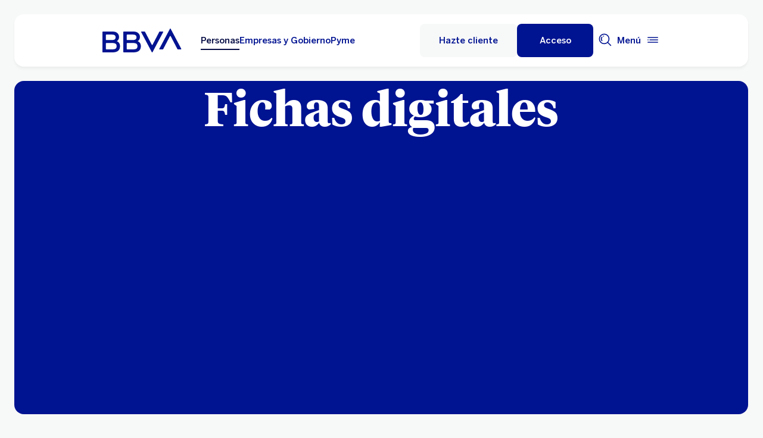

--- FILE ---
content_type: text/html; charset=UTF-8
request_url: https://www.bbva.mx/personas/noticias-inversiones/fichas-digitales.html
body_size: 33555
content:
<!DOCTYPE html>


    <html lang="es-MX" data-lang-multilanguage="false" data-toggle="false">
    


<head>

    
    
    
    

    
    
    

    

    

    


    
    

    
        <link rel="preconnect" href="https://assets.adobedtm.com/"/>
    
    


    
    <meta http-equiv="content-type" content="text/html; charset=UTF-8"/>
<meta http-equiv="X-UA-Compatible" content="IE=edge"/>

    <meta name="viewport" content="width=device-width, initial-scale=1.0"/>
<meta name="lang" content="es-MX"/>
<meta name="resource-type" content="document"/>
<meta name="global" content="distribution"/>
<meta name="robots" content="noindex, nofollow"/>
<meta name="author" content="BBVA"/>
<meta name="description" lang="es-MX" content="Fichas digitales fondos de inversión"/>
<meta scheme="W3CDTF" name="date" content="January 16, 2026 12:00:00 +0000"/>
<meta scheme="W3CDTF" name="DC.date" content="January 16, 2026 12:00:00 +0000"/>
<meta name="DC.date.issue" content="January 16, 2026 12:00:00 +0000"/>
<meta name="last-modified" content="January 16, 2026 12:00:00 +0000"/>
<meta name="pageDate" content="January 16, 2026 12:00:00 +0000"/>
<meta name="DC.date" content="January 16, 2026 12:00:00 +0000"/>
<meta name="pageRender" content="January 16, 2026 12:00:00 +0000"/>
<meta itemprop="datePublished" content="January 16, 2026 12:00:00 +0000"/>
<meta scheme="RFC1766" name="DC.language" content="es-MX"/>
<meta name="DC.title" lang="es-MX" content="BBVA MEXICO"/>
<meta name="twitter:title" content="Fichas digitales | BBVA México"/>
<meta name="twitter:description" content="Fichas digitales fondos de inversión"/>
<meta name="twitter:card" content="summary"/>
<meta property="og:title" content="Fichas digitales | BBVA México"/>
<meta property="og:description" content="Fichas digitales fondos de inversión"/>
<meta property="og:type" content="website"/>
<meta property="og:url" content="https://www.bbva.mx/personas/noticias-inversiones/fichas-digitales.html"/>
<meta name="search_segment" content="personas"/>
<meta name="segment" content="personas"/>
<meta name="release_version" content="6.28.1.2025_1120_1210503_0007037428"/>



    
        

    
    
        <script type="application/ld+json">[{"@context":"https://schema.org","@type":"VideoObject","name":"video","description":"video","uploadDate":"2023-10-06T07:25:00.000Z","thumbnailUrl":"http://i.ytimg.com/vi/OY4tQmHxOso/hqdefault.jpg","embedURL":"//www.youtube.com/embed/OY4tQmHxOso?enablejsapi=1&rel=0&showinfo=0z"}]</script>
    
    
    
    


        


    
        
    <script type="text/javascript">
        window.digitalData = {"application":{"application":{"name":"","type":""},"customFields":"","earnings":"","errorType":"","expenses":"","fulfillmentModel":"","globalApplication":"","interactionLevel":"","isQualifiedVisits":"","offer":"","operationNumber":"","process":"","programTypeHired":"","state":"","step":"","transactionID":"","typology":""},"internalCampaign":{"attributes":[],"event":{"eventInfo":{"eventName":"","siteActionName":""}}},"optimization":{"attributes":[],"event":[]},"page":{"pageActivity":{"audio":{"nameOfPodcastDisplayed":""},"link":{"aux1":"","aux2":"","aux3":"","ext":"","name":"","url":""},"loginType":"","search":{"onSiteSearchEnterTerm":"","onSiteSearchResults":"","onSiteSearchTerm":""},"video":{"nameOfVideoDisplayed":""}},"pageInfo":{"area":"publica","businessUnit":"BBVA Mexico","channel":"online","errorPage":"","geoRegion":"","language":"ES","level1":"noticias inversiones","level10":"","level2":"fichas digitales","level3":"","level4":"","level5":"","level6":"","level7":"","level8":"","level9":"","pageIntent":"informacion","pageName":"escritorio:publica:personas:noticias inversiones:fichas digitales","pageSegment":"personas","projectName":"","server":"","siteAppName":"BBVA Mexico","sysEnv":"escritorio","version":"1.1.0"}},"pageInstanceID":"pro","products":{"attributes":[],"productPortfolio":[]},"user":{"age":"","civilStatus":"","country":"","device":{"root":"","mobile":"","userAgent":""},"educationLevel":"","gender":"","jobType":"","profileID":"","prospectID":"","segment":{"profile":"","global":""},"state":"","userID":"","userState":"no logado"},"versionDL":"20190718_4.0"};

        window.digitalData.user.device.mobile = (function(a) { if (/(android|bb\d+|meego).+mobile|avantgo|bada\/|blackberry|blazer|compal|elaine|fennec|hiptop|iemobile|ip(hone|od)|iris|kindle|lge |maemo|midp|mmp|mobile.+firefox|netfront|opera m(ob|in)i|palm( os)?|phone|p(ixi|re)\/|plucker|pocket|psp|series(4|6)0|symbian|treo|up\.(browser|link)|vodafone|wap|windows ce|xda|xiino/i.test(a) || /1207|6310|6590|3gso|4thp|50[1-6]i|770s|802s|a wa|abac|ac(er|oo|s\-)|ai(ko|rn)|al(av|ca|co)|amoi|an(ex|ny|yw)|aptu|ar(ch|go)|as(te|us)|attw|au(di|\-m|r |s )|avan|be(ck|ll|nq)|bi(lb|rd)|bl(ac|az)|br(e|v)w|bumb|bw\-(n|u)|c55\/|capi|ccwa|cdm\-|cell|chtm|cldc|cmd\-|co(mp|nd)|craw|da(it|ll|ng)|dbte|dc\-s|devi|dica|dmob|do(c|p)o|ds(12|\-d)|el(49|ai)|em(l2|ul)|er(ic|k0)|esl8|ez([4-7]0|os|wa|ze)|fetc|fly(\-|_)|g1 u|g560|gene|gf\-5|g\-mo|go(\.w|od)|gr(ad|un)|haie|hcit|hd\-(m|p|t)|hei\-|hi(pt|ta)|hp( i|ip)|hs\-c|ht(c(\-| |_|a|g|p|s|t)|tp)|hu(aw|tc)|i\-(20|go|ma)|i230|iac( |\-|\/)|ibro|idea|ig01|ikom|im1k|inno|ipaq|iris|ja(t|v)a|jbro|jemu|jigs|kddi|keji|kgt( |\/)|klon|kpt |kwc\-|kyo(c|k)|le(no|xi)|lg( g|\/(k|l|u)|50|54|\-[a-w])|libw|lynx|m1\-w|m3ga|m50\/|ma(te|ui|xo)|mc(01|21|ca)|m\-cr|me(rc|ri)|mi(o8|oa|ts)|mmef|mo(01|02|bi|de|do|t(\-| |o|v)|zz)|mt(50|p1|v )|mwbp|mywa|n10[0-2]|n20[2-3]|n30(0|2)|n50(0|2|5)|n7(0(0|1)|10)|ne((c|m)\-|on|tf|wf|wg|wt)|nok(6|i)|nzph|o2im|op(ti|wv)|oran|owg1|p800|pan(a|d|t)|pdxg|pg(13|\-([1-8]|c))|phil|pire|pl(ay|uc)|pn\-2|po(ck|rt|se)|prox|psio|pt\-g|qa\-a|qc(07|12|21|32|60|\-[2-7]|i\-)|qtek|r380|r600|raks|rim9|ro(ve|zo)|s55\/|sa(ge|ma|mm|ms|ny|va)|sc(01|h\-|oo|p\-)|sdk\/|se(c(\-|0|1)|47|mc|nd|ri)|sgh\-|shar|sie(\-|m)|sk\-0|sl(45|id)|sm(al|ar|b3|it|t5)|so(ft|ny)|sp(01|h\-|v\-|v )|sy(01|mb)|t2(18|50)|t6(00|10|18)|ta(gt|lk)|tcl\-|tdg\-|tel(i|m)|tim\-|t\-mo|to(pl|sh)|ts(70|m\-|m3|m5)|tx\-9|up(\.b|g1|si)|utst|v400|v750|veri|vi(rg|te)|vk(40|5[0-3]|\-v)|vm40|voda|vulc|vx(52|53|60|61|70|80|81|83|85|98)|w3c(\-| )|webc|whit|wi(g|nc|nw)|wmlb|wonu|x700|yas\-|your|zeto|zte\-/i.test(a.substr(0, 4))) return 'si';return 'no';})(navigator.userAgent || navigator.vendor || window.opera);
        window.digitalData.user.device.userAgent = window.navigator.userAgent;
        window.digitalData.page.pageInfo.server =  window.location.host;
    </script>

    


    


    
    
    
    
    

    
    
    
    

    <!-- This file can be overwritten in any page to add specific data in the header.-->
    
<script type="text/javascript">var lazycss = lazycss ? lazycss : [];</script>
<script type="text/javascript">var lazycsskeys = lazycsskeys ? lazycsskeys : [];</script>


    
<link rel="stylesheet" href="/apps/bbva/pwebsnew/components/clientlibs/bbvanew.critical/small.lc-20251120-210633-lc.min.ACSHASHdb5a19371f4093311e6ff08acddfeef0.css" type="text/css">



    
<link rel="stylesheet" href="/apps/bbva/pwebsnew/components/clientlibs/bbvanew.critical/large.lc-20251120-210633-lc.min.ACSHASH99c21eeefd546b390c4dd2f4944fc84c.css" type="text/css" media="all and (min-width: 600px)">



    
<link rel="stylesheet" href="/apps/bbva/pwebsnew/components/clientlibs/bbvanew.common.lc-20251120-210633-lc.min.ACSHASH1b492c229c4b5c1e83ae41100d87cd59.css" media="print" onload="this.media='all'">



    
<script type='text/javascript' class='lazyCSS'>if(!lazycss){lazycss=[];} if(!lazycsskeys){lazycsskeys=[];} var lazycsskey="/apps/bbva/pwebsnew/components/clientlibs/bbvanew.iconfonts.lc-20251120-210633-lc.min.css"; if(lazycsskeys.indexOf(lazycsskey)===-1){ lazycsskeys.push(lazycsskey); lazycss.push({ rel:"stylesheet", href:lazycsskey, type:"text/css", media:"print", onload:"this.media='all'" });}</script>



    
<link rel="stylesheet" href="/apps/bbva/pwebsnew/components/clientlibs/bbvanew.lightbox/small.lc-20251120-210633-lc.min.ACSHASH56186352be9ff665e9f372c5fa96a8dc.css" media="print" onload="this.media='all'">



    
<script type='text/javascript' class='lazyCSS'>if(!lazycss){lazycss=[];} if(!lazycsskeys){lazycsskeys=[];} var lazycsskey="/apps/bbva/pwebsnew/components/clientlibs/bbvanew.lightbox/large.lc-20251120-210633-lc.min.css"; if(lazycsskeys.indexOf(lazycsskey)===-1){ lazycsskeys.push(lazycsskey); lazycss.push({ rel:"stylesheet", href:lazycsskey, type:"text/css", media:"print", onload:"this.media='all'" });}</script>



    
<script type='text/javascript' class='lazyCSS'>if(!lazycss){lazycss=[];} if(!lazycsskeys){lazycsskeys=[];} var lazycsskey="/apps/bbva/pwebsnew/components/clientlibs/bbvanew.radiobutton.lc-20251120-210633-lc.min.css"; if(lazycsskeys.indexOf(lazycsskey)===-1){ lazycsskeys.push(lazycsskey); lazycss.push({ rel:"stylesheet", href:lazycsskey, type:"text/css", media:"print", onload:"this.media='all'" });}</script>



    
<script type='text/javascript' class='lazyCSS'>if(!lazycss){lazycss=[];} if(!lazycsskeys){lazycsskeys=[];} var lazycsskey="/apps/bbva/pwebsnew/components/clientlibs/bbvanew.sectionTitle.lc-20251120-210633-lc.min.css"; if(lazycsskeys.indexOf(lazycsskey)===-1){ lazycsskeys.push(lazycsskey); lazycss.push({ rel:"stylesheet", href:lazycsskey, type:"text/css", media:"print", onload:"this.media='all'" });}</script>



    
<link rel="stylesheet" href="/apps/bbva/pwebsnew/components/clientlibs/bbvanew.videoLink/small.lc-20251120-210633-lc.min.ACSHASH9c0a33462c4d22ab052ccca97aa87a5e.css" media="print" onload="this.media='all'">



    
<script type='text/javascript' class='lazyCSS'>if(!lazycss){lazycss=[];} if(!lazycsskeys){lazycsskeys=[];} var lazycsskey="/apps/bbva/pwebsnew/components/clientlibs/bbvanew.videoLink/large.lc-20251120-210633-lc.min.css"; if(lazycsskeys.indexOf(lazycsskey)===-1){ lazycsskeys.push(lazycsskey); lazycss.push({ rel:"stylesheet", href:lazycsskey, type:"text/css", media:"print", onload:"this.media='all'" });}</script>



    
<script type='text/javascript' class='lazyCSS'>if(!lazycss){lazycss=[];} if(!lazycsskeys){lazycsskeys=[];} var lazycsskey="/apps/bbva/pwebsnew/components/clientlibs/bbvanew.iframe.lc-20251120-210633-lc.min.css"; if(lazycsskeys.indexOf(lazycsskey)===-1){ lazycsskeys.push(lazycsskey); lazycss.push({ rel:"stylesheet", href:lazycsskey, type:"text/css", media:"print", onload:"this.media='all'" });}</script>







<link rel="icon" type="image/png" sizes="48x48" href="/content/dam/library/favicons/favicon-48x48.png"/>
<link rel="apple-touch-icon" href="/content/dam/library/favicons/apple-touch-icon.png"/>
<link rel="icon" type="image/png" sizes="32x32" href="/content/dam/library/favicons/favicon-32x32.png"/>
<link rel="icon" type="image/png" sizes="192x192" href="/content/dam/library/favicons/android-chrome-192x192.png"/>
<link rel="icon" type="image/png" sizes="16x16" href="/content/dam/library/favicons/favicon-16x16.png"/>
<link rel="mask-icon" href="/content/dam/library/favicons/safari-pinned-tab.svg" color="#1464a5"/>
<link rel="shortcut icon" href="/content/dam/library/favicons/favicon.ico"/>
<meta name="msapplication-TileColor" content="#ffffff"/>
<meta name="msapplication-TileImage" content="/content/dam/library/favicons/mstile-144x144.png"/>
<meta name="msapplication-config" content="/apps/settings/wcm/designs/bbva/img/favicons/v1/browserconfig.xml"/>
<meta name="theme-color" content="#ffffff"/>



    <link rel="manifest" href="/content/dam/public-web/mexico/configuration/manifest/manifest.json"/>
    <link rel="alternate" type="application/rss+xml" title="RSS" href="https://www.youtube.com/feeds/videos.xml?channel_id=UCxO4_fQ3VAO1NSsanKge7qg"/>
    
        <link rel="canonical" href="https://www.bbva.mx/personas/noticias-inversiones/fichas-digitales.html"/>
    




    
    
    
    
    
    
<script src="/etc.clientlibs/clientlibs/granite/jquery.min.ACSHASH3e24d4d067ac58228b5004abb50344ef.js"></script>
<script src="/etc.clientlibs/clientlibs/granite/utils.min.ACSHASH3b86602c4e1e0b41d9673f674a75cd4b.js"></script>



    
    <script type="text/javascript">
        window.analyticsLanguage = 'es';
    </script>
    
        
        <title>Fichas digitales | BBVA México</title>

        
        

        
        


        <script type="text/javascript">
            // define a readonly the BE editor mode state.
            window.AEMeditorMode = false;


        </script>

        
        <script src="//assets.adobedtm.com/launch-ENd5c16d86466140e5b658e8270f546ee9.min.js" async></script>
        

        
        
        
    
    
    
</head>
    

<body data-isfirstcontentchildmarquee="true" class="bbva__base   background-primary" itemscope itemtype="http://schema.org/WebPage">



    
    





    











<div class="general-wrapper">
    
    
        <!-- This file is being overwritten in the configuration page to allow the edition of the header alert
     or other header components which can be edited into the configuration template.
 -->
        


    
<link rel="stylesheet" href="/apps/bbva/pwebsnew/components/clientlibs/bbvanew.header/small.lc-20251120-210633-lc.min.ACSHASH2056016d7f188e214dabab1985e03d39.css" type="text/css">



    
<link rel="stylesheet" href="/apps/bbva/pwebsnew/components/clientlibs/bbvanew.header/large.lc-20251120-210633-lc.min.ACSHASH6bfd3506dbb06a42dde014dd1b05a9cf.css" type="text/css" media="all and (min-width: 600px)">



<header class="header__base wrapper" data-component="tabulation">
    


















<div class="alert--full alert--yellow" data-component="browseralert" data-component-params='{"browserSupport": {&#34;partial&#34;:[],&#34;any&#34;:[]}, "noSupportFallbackPage" : null}'>
</div>


















<div>


    
<link rel="stylesheet" href="/apps/bbva/pwebsnew/components/clientlibs/bbvanew.alert/small.lc-20251120-210633-lc.min.ACSHASH8ab8cc87d795b21c0ba5c1be14a69e91.css" type="text/css">



    
<link rel="stylesheet" href="/apps/bbva/pwebsnew/components/clientlibs/bbvanew.alert/large.lc-20251120-210633-lc.min.ACSHASH96bed0475f046af25e83de24bbbcd994.css" type="text/css" media="all and (min-width: 600px)">



    
<link rel="stylesheet" href="/apps/bbva/pwebsnew/components/clientlibs/bbvanew.stickyalert.lc-20251120-210633-lc.min.ACSHASHfb530ee037fdcd8ed6c4fab34cac28e9.css" type="text/css">






</div>


<div class="header__container">






    


    
        
        <div data-dl-component data-dl-component-name="header-xf" data-dl-component-type="bbva/pwebsnew/components/par/uneditable/experiencefragmentheader" id="header-xf">
             
             
    
    



    <div class="xf-header">
        
        <div class="xfmodal__header">

    
<link rel="stylesheet" href="/apps/bbva/pwebsnew/components/clientlibs/bbvanew.header/small.lc-20251120-210633-lc.min.ACSHASH2056016d7f188e214dabab1985e03d39.css" type="text/css">



    
<link rel="stylesheet" href="/apps/bbva/pwebsnew/components/clientlibs/bbvanew.header/large.lc-20251120-210633-lc.min.ACSHASH6bfd3506dbb06a42dde014dd1b05a9cf.css" type="text/css" media="all and (min-width: 600px)">



    
<link rel="stylesheet" href="/apps/bbva/pwebsnew/components/clientlibs/bbvanew.animations.lc-20251120-210633-lc.min.ACSHASHe809f188d42fefe6db312acb95d817d8.css" type="text/css"><link rel="stylesheet" href="/apps/bbva/pwebsnew/components/clientlibs/bbvanew.skip2content.lc-20251120-210633-lc.min.ACSHASHb165542664e812992c382f0febe521b2.css" type="text/css">




<a class="skip2content invisible" tab-index="0" href="#main" aria-label="Ir al contenido principal">
    Ir al contenido principal
</a>

<nav class="header__container" aria-label="BBVA México | Tarjetas, Créditos, Hipotecas, Cuentas, Seguros, Nóminas, Portabilidad" data-component="header" data-dl-component data-dl-component-name="header" data-dl-component-type="bbva/pwebsnew/components/par/header" id="header-personas-experience-fragment-master-jcr-content-header">
    <div class="header__main container-header">
        <div class="header__wrapper">
            <div class="header__logo" data-component="svgLogoFix">
                
                <a itemscope="url" class="header__logo__link " href="https://www.bbva.mx/" target="_self" data-lightbox-shorts="false" aria-label="Home Personas BBVA México" title="BBVA México | Tarjetas, Créditos, Hipotecas, Cuentas, Seguros, Nóminas, Portabilidad">
                    
                        
    
        


    
     <img src="/content/dam/library/logos/logo-bbva.svg" srcset="/content/dam/library/logos/logo-bbva.svg" sizes="(min-width: 900px) 20vw, 50vw" itemprop="logo" class="header__image " alt="BBVA México | Tarjetas, Créditos, Hipotecas, Cuentas, Seguros, Nóminas, Portabilidad" loading="eager" role="img"/>

    

                    
                </a>
            </div>
            <div class="header__mainnavigation" itemscope itemtype="https://schema.org/SiteNavigationElement">
                
                    
    
    
    
    
    
<link rel="stylesheet" href="/apps/bbva/pwebsnew/components/clientlibs/bbvanew.mainNavigation/small.lc-20251120-210633-lc.min.ACSHASH4a59543a5588e64b7edaf2b6c90d01e9.css" type="text/css">


    
    
<link rel="stylesheet" href="/apps/bbva/pwebsnew/components/clientlibs/bbvanew.mainNavigation/large.lc-20251120-210633-lc.min.ACSHASH268d83a6622015630450af79efa139f5.css" type="text/css" media="all and (min-width: 600px)">


    

    <nav class="mainnavigation__base">
        <ul class="mainnavigation__list">
            <li itemprop="name" class="mainnavigation__item mainnavigation__item--active">
                <a itemprop="url" aria-label="Personas Opción seleccionada" target="_self" class="mainnavigation__link" href="/">Personas</a>
            </li>
        
            <li itemprop="name" class="mainnavigation__item">
                <a itemprop="url" aria-label="Empresas y Gobierno " target="_self" class="mainnavigation__link" href="/empresas.html">Empresas y Gobierno</a>
            </li>
        
            <li itemprop="name" class="mainnavigation__item">
                <a itemprop="url" aria-label="Pyme " target="_self" class="mainnavigation__link" href="/pyme.html">Pyme</a>
            </li>
        </ul>
    </nav>

                
            </div>
        </div>
        <nav class="header__actions" itemscope="" itemtype="https://schema.org/SiteNavigationElement">
            <ul class="header__actions__ulist">
                
                
                
                    
                    <li itemprop="name" class="header__actions__list header__actions--tablet-hidden header__actions--mobile-hidden background-primary-alternative">
                        
<a itemprop="url" class="header__createaccount btn__base btn__ghost" title="Hazte Cliente" href="/personas/hazte-cliente.html">
    <span>Hazte cliente</span>
</a>

                    </li>
                    
                    <li itemprop="name" class="header__actions__list header__actions--tablet-left">
                        

    
<link rel="stylesheet" href="/apps/bbva/pwebsnew/components/clientlibs/bbvanew.access/small.lc-20251120-210633-lc.min.ACSHASHb07fb1cc678287dcbe7457305ad87c77.css" type="text/css">



    
<link rel="stylesheet" href="/apps/bbva/pwebsnew/components/clientlibs/bbvanew.access/large.lc-20251120-210633-lc.min.ACSHASHfa073a617c81739fc78b374d61649474.css" type="text/css">



<div data-component="access" data-component-params='{
            "desktop" : {
                "mode" : "url",
                "value" : "https://portal.bbva.mx/informes/novo_access.jsp",
                "height" : "",
                "target" : "_self",
                "title": "Acceso a servicio",
                "enableAnalytics": false
            },
            "tablet" : {
                "mode" : "url",
                "value" : "https://portal.bbva.mx/informes/novo_access.jsp",
                "height": "",
                "target": "_self",
                "title": "",
                "enableAnalytics": false
            },
            "mobile" : {
                "mode" : "url",
                "value" : "https://portal.bbva.mx/informes/novo_access.jsp",
                "height": "",
                "target": "_self",
                "title": "Acceso al Servicio",
                "enableAnalytics": false
            }}'>
    <div class="header__access__wrapper--desktop ">
        <a class="header__access header__actions__item__link header__actions--menu btn__base header__access__desktop btn__default" accesskey="a" itemprop="url" aria-label="Acceso" href="javascript:void(0)" aria-expanded="false">
            <span class="header__actions__item__link__text header__actions__item__link__text__btn header__access__text--desktop">Acceso</span>
            <span class="header__actions__item__link__text header__actions__item__link__text__btn header__access__text--tablet">Acceso</span>
            <span class="header__actions__item__link__text header__actions__item__link__text__btn header__access__text--mobile">Acceso</span>
        </a>   
    </div>
    <a class="header__actions__item__link header__actions--menu header__access header__access__mobile-tablet" accesskey="a" itemprop="url" aria-label="Acceso" href="javascript:void(0)" aria-expanded="false">
        <div class="header__icon--container">
            <svg class="header__icon" width="24" height="24" viewBox="0 0 24 24" xmlns="http://www.w3.org/2000/svg">
                <path d="M11.2 9.6001C8.99395 9.6001 7.19995 7.8061 7.19995 5.6001C7.19995 3.3941 8.99395 1.6001 11.2 1.6001C13.406 1.6001 15.2 3.3941 15.2 5.6001C15.2 7.8061 13.406 9.6001 11.2 9.6001ZM11.2 3.2001C9.87695 3.2001 8.79995 4.2771 8.79995 5.6001C8.79995 6.9231 9.87695 8.0001 11.2 8.0001C12.523 8.0001 13.6 6.9231 13.6 5.6001C13.6 4.2771 12.523 3.2001 11.2 3.2001ZM19.2 19.2001C19.2 14.7891 15.611 11.2001 11.2 11.2001C6.78895 11.2001 3.19995 14.7891 3.19995 19.2001V22.4001H6.39995V20.8001H4.79995V19.2001C4.79995 15.6711 7.67095 12.8001 11.2 12.8001C14.729 12.8001 17.6 15.6711 17.6 19.2001V20.8001H11.4V22.4001H19.2V19.2001ZM8.89995 20.7001C8.40295 20.7001 7.99995 21.1031 7.99995 21.6001C7.99995 22.0971 8.40295 22.5001 8.89995 22.5001C9.39695 22.5001 9.79995 22.0971 9.79995 21.6001C9.79995 21.1031 9.39695 20.7001 8.89995 20.7001Z"/>
            </svg>
        </div>
        <span class="header__actions__item__link__text header__actions__item__link__text__btn header__access__text--desktop">Acceso</span>
        <span class="header__actions__item__link__text header__actions__item__link__text__btn header__access__text--tablet">Acceso</span>
        <span class="header__actions__item__link__text header__actions__item__link__text__btn header__access__text--mobile">Acceso</span>
    </a>
</div>

                    </li>
                
                
                
                <li class="header__actions__list header__actions--tablet-hidden">
                    
<div class="search__trigger" role="search">
    <a href="javascript:void(0);" aria-haspopup="true" aria-controls="access__container__content" aria-label="Buscador" aria-expanded="false" accesskey="s" class="header__actions__item__link search__trigger__btn" title="Buscador">
        <svg width="24" height="24" viewBox="0 0 24 24" xmlns="http://www.w3.org/2000/svg">
            <path class="bbvaicn" d="M9.3001 4.8001C9.7971 4.8001 10.2001 5.2031 10.2001 5.7001C10.2001 6.1971 9.7971 6.6001 9.3001 6.6001C8.8031 6.6001 8.4001 6.1971 8.4001 5.7001C8.4001 5.2031 8.8031 4.8001 9.3001 4.8001ZM7.5721 13.2281C6.8161 12.4721 6.4001 11.4681 6.4001 10.4001C6.4001 9.3321 6.8161 8.3271 7.5721 7.5721L6.4411 6.4411C5.3831 7.4991 4.8011 8.9051 4.8011 10.4011C4.8011 11.8971 5.3841 13.3031 6.4411 14.3611L7.5721 13.2301V13.2281ZM21.2341 22.3661L16.0281 17.1601C14.5011 18.4331 12.5391 19.2011 10.4001 19.2011C5.5481 19.2011 1.6001 15.2531 1.6001 10.4011C1.6001 5.5491 5.5481 1.6001 10.4001 1.6001C15.2521 1.6001 19.2001 5.5481 19.2001 10.4001C19.2001 12.5391 18.4331 14.5011 17.1591 16.0281L22.3651 21.2341L21.2341 22.3651V22.3661ZM17.6001 10.4001C17.6001 6.4301 14.3701 3.2001 10.4001 3.2001C6.4301 3.2001 3.2001 6.4301 3.2001 10.4001C3.2001 14.3701 6.4301 17.6001 10.4001 17.6001C14.3701 17.6001 17.6001 14.3701 17.6001 10.4001Z"/>
        </svg>
    </a>
</div>

                </li>
                
                
                
                <li class="header__actions__list header__actions--tablet-right">
                    

<a class="megamenu__trigger header__actions__item__link " href="javascript:void(0);" title="Menu" aria-expanded="false" aria-haspopup="true" aria-label="Menú principal" aria-controls="megamenu__aside" accesskey="m">
    <span class="megamenu__trigger megamenu__trigger__open header__actions--menu" aria-hidden="false">
        <span class="header__actions__item__link__text link__base--primary-alt">Menú</span>
        <div class="header__icon--container">
            <svg class="header__icon" width="24" height="24" viewBox="0 0 24 24" fill="none" xmlns="http://www.w3.org/2000/svg">
                <path d="M4.9001 12C4.9001 12.497 4.4971 12.9 4.0001 12.9C3.5031 12.9 3.1001 12.497 3.1001 12C3.1001 11.503 3.5031 11.1 4.0001 11.1C4.4971 11.1 4.9001 11.503 4.9001 12ZM20.8001 7.19995H3.2001V8.79995H20.8001V7.19995ZM20.8001 15.2H3.2001V16.8H20.8001V15.2ZM20.8001 11.2H6.5001V12.8H20.8001V11.2Z" fill="#001391"/>
            </svg>
        </div>
    </span>
    <span class="megamenu__trigger megamenu__trigger__close hidden header__actions--menu" aria-hidden="true">
        <span class="header__actions__item__link__text link__base--primary-alt">Cerrar</span>
        <i class="bbva-icon bbva-icon__2_022_close"></i>
    </span>
</a>

                </li>
            </ul>
        </nav>
    </div>
    <div class="search search--desktop wrapper">



    
<link rel="stylesheet" href="/apps/bbva/pwebsnew/components/clientlibs/bbvanew.searchbar/small.lc-20251120-210633-lc.min.ACSHASHa028f56ea4256244365ec7d521542ec0.css" type="text/css">



    
<link rel="stylesheet" href="/apps/bbva/pwebsnew/components/clientlibs/bbvanew.searchbar/large.lc-20251120-210633-lc.min.ACSHASHe13eeec2164ab03bf765299e493f7579.css" type="text/css" media="all and (min-width: 600px)">



<div class="search__base " itemscope id="header-personas-experience-fragment-master-jcr-content-header" data-component="search" data-component-params='{"open": false, "version" : 2, "idWeb" : "bancomer"}' data-search-url="https://bbva-proxy-cloudsearch-sp.appspot.com/v2/cloudsearch/suggest" data-search-query="&lt;query>" aria-hidden="true">
    <div class="container-no-full-width">
        <link itemprop="url" href="https://www.bbva.mx"/>
        <div class="search__bar">
            <form action="/personas/buscador.html" class="search__form background-primary-alternative" itemprop="potentialAction" itemscope itemtype="http://schema.org/SearchAction">
                <meta itemprop="target" content="/personas/buscador.html?_charset_=UTF-8&q={search}"/>
                <input type="hidden" value="UTF-8" name="_charset_"/>
                <div class="search__label" role="combobox" aria-expanded="false" aria-haspopup="listbox">
                    <label class="search__txt">Hacer búsqueda, Pulsa enter</label>
                    <input tabindex="1" aria-autocomplete="list" autocomplete="off" type="text" name="search" placeholder="Buscar aquí" class="search__input background-primary" aria-label="Hacer búsqueda, Pulsa enter" aria-activedescendant="" itemprop="query-input"/>
                    <button type="submit" tabindex="2" class="search__icon-btn" aria-label="Hacer búsqueda">
                        <i class="bbva-icon bbva-icon__3_001_search"></i>
                    </button>
                </div>
                <span class="search__instructional-text">Pulsa enter</span>
                <button class="search__close-btn" tabindex="3" aria-label="Cerrar formulario de búsqueda">
                    <span class="search__close-txt">Cerrar</span>
                    <i class="bbva-icon bbva-icon__2_022_close"></i>
                </button>
                <input type="submit" value="Search" class="hidden search__hiddeninput"/>
            </form>
            <div class="search__container">
                <div class="search__suggestions">
                    <span class="search__suggestions__title">Sugerencias</span>
                    <ul role="listbox" class="search__suggestions__container"></ul>
                </div>
            </div>
        </div>
    </div>
</div></div>
</nav>

</div>
        








    
<link rel="stylesheet" href="/apps/bbva/pwebsnew/components/clientlibs/bbvanew.megamenu/small.lc-20251120-210633-lc.min.ACSHASH05dddae7d78dc069f3da9b8b83f94427.css" media="print" onload="this.media='all'"><link rel="stylesheet" href="/apps/bbva/pwebsnew/components/clientlibs/bbvanew.megamenu/large.lc-20251120-210633-lc.min.ACSHASHe4f8ec6d4a2842f50312f137dbd3a337.css" media="print" onload="this.media='all'"><link rel="stylesheet" href="/apps/bbva/pwebsnew/components/clientlibs/bbvanew.swiper.lc-20251120-210633-lc.min.ACSHASH9c6947b78fe6a23a8059d309dd9af068.css" media="print" onload="this.media='all'"><link rel="stylesheet" href="/apps/bbva/pwebsnew/components/clientlibs/bbvanew.slider.lc-20251120-210633-lc.min.ACSHASHcc14381224a09b89d36363da446fd217.css" media="print" onload="this.media='all'"><link rel="stylesheet" href="/apps/bbva/pwebsnew/components/clientlibs/bbvanew.megamenucard/small.lc-20251120-210633-lc.min.ACSHASH6cce97a7b0bcd56fa7d77c61b865c7f9.css" media="print" onload="this.media='all'"><link rel="stylesheet" href="/apps/bbva/pwebsnew/components/clientlibs/bbvanew.megamenucard/large.lc-20251120-210633-lc.min.ACSHASH9de2744cc34fcb53481222d92561d468.css" media="print" onload="this.media='all'"><link rel="stylesheet" href="/apps/bbva/pwebsnew/components/clientlibs/bbvanew.accordion/small.lc-20251120-210633-lc.min.ACSHASH2090a251d42e1e8386b8cad8dff8f36f.css" media="print" onload="this.media='all'"><link rel="stylesheet" href="/apps/bbva/pwebsnew/components/clientlibs/bbvanew.accordion/large.lc-20251120-210633-lc.min.ACSHASH7c4192dab4e4f7e187c40784f0903ee6.css" media="print" onload="this.media='all'">



<!--googleoff: index-->
<aside class="animations__menu background-primary megamenu__container hidden" id="megamenu__aside" aria-hidden="true" data-component="megamenu" data-component-params='{
           "menuClosed": "Cerrar",
           "menuOpen": "Menu"
       }' itemscope itemtype="http://www.schema.org/SiteNavigationElement">
    <div class="megamenu__fixed">
        <div class="container-header">
            <div class="megamenu__navigation__container background-primary-alternative">
                <div class="megamenu__navigation accordion--mobile" itemscope itemtype="http://www.schema.org/SiteNavigationElement">
                    <div class="megamenu__flyout--nonmobile">
                        

<nav class="megamenu__flyout " id="header-personas-experience-fragment-master-jcr-content">
    <div itemprop="name" class="megamenu__flyout__title">Productos</div>
    <a class="megamenu__navigation__home" href="/personas.html">
       <i aria-hidden="true" class="bbva-icon bbva-icon__3_002_home"></i>Inicio
    </a>
    <ul class="megamenu__flyout__list" itemscope itemtype="http://schema.org/ListItem" role="list">
        <li data-component="accordion" role="listitem" data-component-params='{&quot;route&quot;: false, &quot;viewport&quot;:[&quot;tablet&quot;, &quot;mobile&quot;]}' class="megamenu__navigation__list__item">
            <a data-accordion-toogle tabindex="-1" role="button" aria-expanded="false" class="megamenu__navigation__link megamenu__navigation__primary accordion__list__item__heading" data-menu-expand="tarjetas-de-credito" href="/personas/productos/tarjetas-de-credito.html">
                <span itemprop="name" class="megamenu__navigation__text">Tarjetas de crédito</span>
                <i aria-hidden="true" class="accordion--icon bbva-icon bbva-icon__2_017_forward"></i>
            </a>
            
                
    <div class="megamenu__flyout__secondary accordion__list" data-menu-name="tarjetas-de-credito" aria-expanded="false" aria-hidden="true" data-accordion-content>
        <div class="accordion__list__content">
            <a itemprop="url" class="megamenu__navigation__link megamenu__flyout__category link__base" href="/personas/productos/tarjetas-de-credito.html">
                <span itemprop="name">Todas las tarjetas de crédito</span>
            </a>
            <div class="accordion__list__content--haschildren">
                <a class="megamenu__navigation__highlight megamenu__flyout__subcategory link__base" href="/personas/productos/tarjetas-de-credito/tarjeta-de-credito-start.html">
                    <span class="megamenu__navigation__title" itemprop="name">Tarjeta Start BBVA</span>
                </a>
                
                
            
                <a class="megamenu__navigation__highlight megamenu__flyout__subcategory link__base" href="/personas/productos/tarjetas-de-credito/tarjeta-de-credito-azul.html">
                    <span class="megamenu__navigation__title" itemprop="name">Tarjeta Azul BBVA</span>
                </a>
                
                
            
                <a class="megamenu__navigation__highlight megamenu__flyout__subcategory link__base" href="/personas/productos/tarjetas-de-credito/tarjeta-de-credito-oro.html">
                    <span class="megamenu__navigation__title" itemprop="name">Tarjeta Oro BBVA</span>
                </a>
                
                
            
                <a class="megamenu__navigation__highlight megamenu__flyout__subcategory link__base" href="/personas/productos/tarjetas-de-credito/tarjeta-de-credito-platinum.html">
                    <span class="megamenu__navigation__title" itemprop="name">Tarjeta Platinum BBVA</span>
                </a>
                
                
            
                <a class="megamenu__navigation__highlight megamenu__flyout__subcategory link__base" href="/personas/productos/tarjetas-de-credito/tarjeta-de-credito-vive.html">
                    <span class="megamenu__navigation__title" itemprop="name">Tarjeta Vive BBVA</span>
                </a>
                
                
            
                <a class="megamenu__navigation__highlight megamenu__flyout__subcategory link__base" href="/personas/productos/tarjetas-de-credito/tarjeta-de-credito-rayados.html">
                    <span class="megamenu__navigation__title" itemprop="name">Tarjeta Rayados BBVA</span>
                </a>
                
                
            
                <a class="megamenu__navigation__highlight megamenu__flyout__subcategory link__base" href="/personas/productos/tarjetas-de-credito/tarjeta-de-credito-educacion.html">
                    <span class="megamenu__navigation__title" itemprop="name">Tarjeta Educación BBVA</span>
                </a>
                
                
            
                <a class="megamenu__navigation__highlight megamenu__flyout__subcategory link__base" href="/personas/productos/tarjetas-de-credito/tarjeta-de-credito-ipn.html">
                    <span class="megamenu__navigation__title" itemprop="name">Tarjeta IPN BBVA</span>
                </a>
                
                
            
                <a class="megamenu__navigation__highlight megamenu__flyout__subcategory link__base" href="/personas/productos/tarjetas-de-credito/tarjeta-de-credito-afinidad-unam.html">
                    <span class="megamenu__navigation__title" itemprop="name">Tarjeta Afinidad UNAM BBVA</span>
                </a>
                
                
            
                <a class="megamenu__navigation__highlight megamenu__flyout__subcategory link__base" href="/personas/productos/tarjetas-de-credito/tarjeta-de-credito-crea.html">
                    <span class="megamenu__navigation__title" itemprop="name">Tarjeta Crea BBVA</span>
                </a>
                
                
            
                <a class="megamenu__navigation__highlight megamenu__flyout__subcategory link__base" href="/personas/productos/tarjetas-de-credito/mi-primera-tarjeta-de-credito.html">
                    <span class="megamenu__navigation__title" itemprop="name">Mi Primera Tarjeta BBVA</span>
                </a>
                
                
            
                <a class="megamenu__navigation__highlight megamenu__flyout__subcategory link__base" href="/personas/productos/tarjetas-de-credito/caracteristicas-beneficios-tarjeta-de-credito.html">
                    <span class="megamenu__navigation__title" itemprop="name">Características y beneficios de la tarjeta de crédito</span>
                </a>
                
                
            
                <a class="megamenu__navigation__highlight megamenu__flyout__subcategory link__base" href="/personas/productos/tarjetas-de-credito/solicitar-tarjeta-de-credito.html">
                    <span class="megamenu__navigation__title" itemprop="name">Solicitar tarjeta de crédito</span>
                </a>
                
                
            </div>
            <ul class="megamenu__flyout__linkwithicon">
                <li>
                    <a itemprop="url" target="_self" href="https://www.bbva.mx/personas/productos/tarjetas-de-credito/promociones.html" class="megamenu__navigation__link megamenu__flyout__template link__base">
                        <span itemprop="item name">Puntos y promociones BBVA</span>
                    </a>
                </li>
            
                <li>
                    <a itemprop="url" target="_self" class="megamenu__navigation__link megamenu__flyout__template link__base" href="/personas/productos/tarjetas-de-credito/incremento-linea-de-credito.html">
                        <span itemprop="item name">Incremento de línea de crédito</span>
                    </a>
                </li>
            
                <li>
                    <a itemprop="url" target="_self" class="megamenu__navigation__link megamenu__flyout__template link__base" href="/personas/productos/tarjetas-de-credito/efectivo-inmediato.html">
                        <span itemprop="item name">Efectivo inmediato </span>
                    </a>
                </li>
            
                <li>
                    <a itemprop="url" target="_self" class="megamenu__navigation__link megamenu__flyout__template link__base" href="/personas/productos/tarjetas-de-credito/difiere-tus-compras-a-meses.html">
                        <span itemprop="item name">Difiere tus compras</span>
                    </a>
                </li>
            </ul>
        </div>
    </div>

            
        </li>
        
    
        <li data-component="accordion" role="listitem" data-component-params='{&quot;route&quot;: false, &quot;viewport&quot;:[&quot;tablet&quot;, &quot;mobile&quot;]}' class="megamenu__navigation__list__item">
            <a data-accordion-toogle tabindex="-1" role="button" aria-expanded="false" class="megamenu__navigation__link megamenu__navigation__primary accordion__list__item__heading" data-menu-expand="creditos" href="/personas/productos/creditos.html">
                <span itemprop="name" class="megamenu__navigation__text">Créditos y préstamos</span>
                <i aria-hidden="true" class="accordion--icon bbva-icon bbva-icon__2_017_forward"></i>
            </a>
            
                
    <div class="megamenu__flyout__secondary accordion__list" data-menu-name="creditos" aria-expanded="false" aria-hidden="true" data-accordion-content>
        <div class="accordion__list__content">
            <a itemprop="url" class="megamenu__navigation__link megamenu__flyout__category link__base" href="/personas/productos/creditos.html">
                <span itemprop="name">Créditos y préstamos</span>
            </a>
            <div class="accordion__list__content--haschildren">
                <a class="megamenu__navigation__highlight megamenu__flyout__subcategory link__base" href="/personas/productos/creditos/credito-hipotecario.html">
                    <span class="megamenu__navigation__title" itemprop="name">Créditos hipotecarios</span>
                </a>
                
                
            
                <a class="megamenu__navigation__highlight megamenu__flyout__subcategory link__base" href="/personas/productos/creditos/credito-auto.html">
                    <span class="megamenu__navigation__title" itemprop="name">Crédito automotriz</span>
                </a>
                
                
            
                <a class="megamenu__navigation__highlight megamenu__flyout__subcategory link__base" href="/personas/productos/creditos/credito-moto.html">
                    <span class="megamenu__navigation__title" itemprop="name">Crédito Moto</span>
                </a>
                
                
            
                <a class="megamenu__navigation__highlight megamenu__flyout__subcategory link__base" href="/personas/productos/creditos/prestamos-personales.html">
                    <span class="megamenu__navigation__title" itemprop="name">Préstamos personales</span>
                </a>
                
                <ul>
                    
                        <li>
                            <a itemprop="url" class="megamenu__navigation__link megamenu__flyout__template link__base" href="/personas/productos/creditos/prestamos-personales/prestamo-nomina.html">
                                <span itemprop="item name">Préstamo de nómina</span>
                            </a>
                        </li>
                    
                        <li>
                            <a itemprop="url" class="megamenu__navigation__link megamenu__flyout__template link__base" href="/personas/productos/creditos/prestamos-personales/prestamo-personal-inmediato.html">
                                <span itemprop="item name">Préstamo Personal Inmediato</span>
                            </a>
                        </li>
                    
                </ul>
            </div>
            
        </div>
    </div>

            
        </li>
        
    
        <li data-component="accordion" role="listitem" data-component-params='{&quot;route&quot;: false, &quot;viewport&quot;:[&quot;tablet&quot;, &quot;mobile&quot;]}' class="megamenu__navigation__list__item">
            <a data-accordion-toogle tabindex="-1" role="button" aria-expanded="false" class="megamenu__navigation__link megamenu__navigation__primary accordion__list__item__heading" data-menu-expand="cuentas" href="/personas/productos/cuentas.html">
                <span itemprop="name" class="megamenu__navigation__text">Cuentas de débito</span>
                <i aria-hidden="true" class="accordion--icon bbva-icon bbva-icon__2_017_forward"></i>
            </a>
            
                
    <div class="megamenu__flyout__secondary accordion__list" data-menu-name="cuentas" aria-expanded="false" aria-hidden="true" data-accordion-content>
        <div class="accordion__list__content">
            <a itemprop="url" class="megamenu__navigation__link megamenu__flyout__category link__base" href="/personas/productos/cuentas.html">
                <span itemprop="name">Cuentas de débito</span>
            </a>
            <div class="accordion__list__content--haschildren">
                <a class="megamenu__navigation__highlight megamenu__flyout__subcategory link__base" href="/personas/productos/cuentas/cuenta-bancaria.html">
                    <span class="megamenu__navigation__title" itemprop="name">Abre una cuenta desde tu celular</span>
                </a>
                
                
            
                <a class="megamenu__navigation__highlight megamenu__flyout__subcategory link__base" href="/personas/productos/cuentas/link-card.html">
                    <span class="megamenu__navigation__title" itemprop="name">Link Card</span>
                </a>
                
                
            
                <a class="megamenu__navigation__highlight megamenu__flyout__subcategory link__base" href="/personas/productos/cuentas/cuenta-libreton-basico.html">
                    <span class="megamenu__navigation__title" itemprop="name">Libretón Básico</span>
                </a>
                
                
            
                <a class="megamenu__navigation__highlight megamenu__flyout__subcategory link__base" href="/personas/productos/cuentas/libreton-premium.html">
                    <span class="megamenu__navigation__title" itemprop="name">Libretón Premium </span>
                </a>
                
                
            
                <a class="megamenu__navigation__highlight megamenu__flyout__subcategory link__base" href="/personas/productos/cuentas/cuenta-libreton-dolares.html">
                    <span class="megamenu__navigation__title" itemprop="name">Libretón Dólares </span>
                </a>
                
                
            
                <a class="megamenu__navigation__highlight megamenu__flyout__subcategory link__base" href="/personas/productos/cuentas/tarjeta-de-viajes.html">
                    <span class="megamenu__navigation__title" itemprop="name">Tarjeta de Viajes </span>
                </a>
                
                
            
                <a class="megamenu__navigation__highlight megamenu__flyout__subcategory link__base" href="/personas/productos/cuentas/basica.html">
                    <span class="megamenu__navigation__title" itemprop="name">Tarjeta Básica</span>
                </a>
                
                
            
                <a class="megamenu__navigation__highlight megamenu__flyout__subcategory link__base" href="/personas/productos/cuentas/tarjeta-nomina-basica.html">
                    <span class="megamenu__navigation__title" itemprop="name">Tarjeta Nómina Básica</span>
                </a>
                
                
            
                <a class="megamenu__navigation__highlight megamenu__flyout__subcategory link__base" href="/personas/productos/cuentas/express.html">
                    <span class="megamenu__navigation__title" itemprop="name">Cuenta Express </span>
                </a>
                
                
            
                <a class="megamenu__navigation__highlight megamenu__flyout__subcategory link__base" href="/personas/productos/cuentas/envios-de-dinero.html">
                    <span class="megamenu__navigation__title" itemprop="name">Envíos de dinero</span>
                </a>
                
                
            
                <a class="megamenu__navigation__highlight megamenu__flyout__subcategory link__base" href="/personas/productos/cuentas/programas-de-apoyo.html">
                    <span class="megamenu__navigation__title" itemprop="name">Programas de apoyo social</span>
                </a>
                
                
            
                <a class="megamenu__navigation__highlight megamenu__flyout__subcategory link__base" href="/personas/productos/cuentas/libreton-2-0.html">
                    <span class="megamenu__navigation__title" itemprop="name">Libretón 2.0</span>
                </a>
                
                
            
                <a class="megamenu__navigation__highlight megamenu__flyout__subcategory link__base" href="/personas/productos/cuentas/libreton.html">
                    <span class="megamenu__navigation__title" itemprop="name">Libretón BBVA</span>
                </a>
                
                
            
                <a class="megamenu__navigation__highlight megamenu__flyout__subcategory link__base" href="/personas/productos/cuentas/libreton-dolares-frontera.html">
                    <span class="megamenu__navigation__title" itemprop="name">Libretón Dólares  Frontera</span>
                </a>
                
                
            
                <a class="megamenu__navigation__highlight megamenu__flyout__subcategory link__base" href="/personas/productos/cuentas/maestra-dolares-frontera.html">
                    <span class="megamenu__navigation__title" itemprop="name">Maestra Dólares Frontera</span>
                </a>
                
                
            
                <a class="megamenu__navigation__highlight megamenu__flyout__subcategory link__base" href="/personas/productos/cuentas/maestra-particulares.html">
                    <span class="megamenu__navigation__title" itemprop="name">Maestra Particulares</span>
                </a>
                
                
            
                <a class="megamenu__navigation__highlight megamenu__flyout__subcategory link__base" href="/personas/productos/cuentas/solucion-personal.html">
                    <span class="megamenu__navigation__title" itemprop="name">Solución personal</span>
                </a>
                
                
            
                <a class="megamenu__navigation__highlight megamenu__flyout__subcategory link__base" href="/personas/productos/cuentas/proteccion-de-cheques.html">
                    <span class="megamenu__navigation__title" itemprop="name">Protección de cheques</span>
                </a>
                
                
            
                <a class="megamenu__navigation__highlight megamenu__flyout__subcategory link__base" href="/personas/productos/cuentas/debito-socio-conductor-uber.html">
                    <span class="megamenu__navigation__title" itemprop="name">Débito Socio Conductor</span>
                </a>
                
                
            
                <a class="megamenu__navigation__highlight megamenu__flyout__subcategory link__base" href="/personas/productos/cuentas/plan.html">
                    <span class="megamenu__navigation__title" itemprop="name">Plan</span>
                </a>
                
                
            
                <a class="megamenu__navigation__highlight megamenu__flyout__subcategory link__base" href="/personas/productos/cuentas/cuenta-bancaria-pequenos-negocios.html">
                    <span class="megamenu__navigation__title" itemprop="name">Cuenta Maestra Pyme Digital BBVA</span>
                </a>
                
                
            
                <a class="megamenu__navigation__highlight megamenu__flyout__subcategory link__base" href="/personas/productos/cuentas/cuenta-bancaria-extranjeros.html">
                    <span class="megamenu__navigation__title" itemprop="name">cuenta-bancaria-extranjeros</span>
                </a>
                
                
            </div>
            <ul class="megamenu__flyout__linkwithicon">
                <li>
                    <a itemprop="url" target="_self" class="megamenu__navigation__link megamenu__flyout__template link__base" href="/personas/productos/cuentas/apartados.html">
                        <span itemprop="item name">Apartados</span>
                    </a>
                </li>
            </ul>
        </div>
    </div>

            
        </li>
        
    
        <li data-component="accordion" role="listitem" data-component-params='{&quot;route&quot;: false, &quot;viewport&quot;:[&quot;tablet&quot;, &quot;mobile&quot;]}' class="megamenu__navigation__list__item">
            <a data-accordion-toogle tabindex="-1" role="button" aria-expanded="false" class="megamenu__navigation__link megamenu__navigation__primary accordion__list__item__heading" data-menu-expand="ahorro" href="/personas/productos/ahorro.html">
                <span itemprop="name" class="megamenu__navigation__text">Ahorro</span>
                <i aria-hidden="true" class="accordion--icon bbva-icon bbva-icon__2_017_forward"></i>
            </a>
            
                
    <div class="megamenu__flyout__secondary accordion__list" data-menu-name="ahorro" aria-expanded="false" aria-hidden="true" data-accordion-content>
        <div class="accordion__list__content">
            <a itemprop="url" class="megamenu__navigation__link megamenu__flyout__category link__base" href="/personas/productos/ahorro.html">
                <span itemprop="name">Ahorro</span>
            </a>
            <div class="accordion__list__content--haschildren">
                <a class="megamenu__navigation__highlight megamenu__flyout__subcategory link__base" href="/personas/productos/ahorro/meta-ahorro.html">
                    <span class="megamenu__navigation__title" itemprop="name">Meta Ahorro</span>
                </a>
                
                
            
                <a class="megamenu__navigation__highlight megamenu__flyout__subcategory link__base" href="/personas/productos/ahorro/bbva-plan.html">
                    <span class="megamenu__navigation__title" itemprop="name">BBVA Plan</span>
                </a>
                
                
            </div>
            
        </div>
    </div>

            
        </li>
        
    
        <li data-component="accordion" role="listitem" data-component-params='{&quot;route&quot;: false, &quot;viewport&quot;:[&quot;tablet&quot;, &quot;mobile&quot;]}' class="megamenu__navigation__list__item">
            <a data-accordion-toogle tabindex="-1" role="button" aria-expanded="false" class="megamenu__navigation__link megamenu__navigation__primary accordion__list__item__heading" data-menu-expand="inversion" href="/personas/productos/inversion.html">
                <span itemprop="name" class="megamenu__navigation__text">Inversiones</span>
                <i aria-hidden="true" class="accordion--icon bbva-icon bbva-icon__2_017_forward"></i>
            </a>
            
                
    <div class="megamenu__flyout__secondary accordion__list" data-menu-name="inversion" aria-expanded="false" aria-hidden="true" data-accordion-content>
        <div class="accordion__list__content">
            <a itemprop="url" class="megamenu__navigation__link megamenu__flyout__category link__base" href="/personas/productos/inversion.html">
                <span itemprop="name">Toda la oferta de inversiones</span>
            </a>
            <div class="accordion__list__content--haschildren">
                <a class="megamenu__navigation__highlight megamenu__flyout__subcategory link__base" href="/personas/productos/inversion/aprendiendo-a-invertir.html">
                    <span class="megamenu__navigation__title" itemprop="name">Aprendiendo a invertir</span>
                </a>
                
                
            
                <a class="megamenu__navigation__highlight megamenu__flyout__subcategory link__base" href="/personas/productos/inversion/inversion-a-plazo.html">
                    <span class="megamenu__navigation__title" itemprop="name">Inversiones a plazo</span>
                </a>
                
                
            
                <a class="megamenu__navigation__highlight megamenu__flyout__subcategory link__base" href="/personas/productos/inversion/fondos-de-inversion.html">
                    <span class="megamenu__navigation__title" itemprop="name">Fondos de inversión</span>
                </a>
                
                
            
                <a class="megamenu__navigation__highlight megamenu__flyout__subcategory link__base" href="/personas/productos/inversion/BBVAINVEST.html">
                    <span class="megamenu__navigation__title" itemprop="name">BBVA INVEST</span>
                </a>
                
                
            
                <a class="megamenu__navigation__highlight megamenu__flyout__subcategory link__base" href="/personas/productos/inversion/bbva-trader.html">
                    <span class="megamenu__navigation__title" itemprop="name">BBVA Trader</span>
                </a>
                
                
            </div>
            
        </div>
    </div>

            
        </li>
        
    
        <li data-component="accordion" role="listitem" data-component-params='{&quot;route&quot;: false, &quot;viewport&quot;:[&quot;tablet&quot;, &quot;mobile&quot;]}' class="megamenu__navigation__list__item">
            <a data-accordion-toogle tabindex="-1" role="button" aria-expanded="false" class="megamenu__navigation__link megamenu__navigation__primary accordion__list__item__heading" data-menu-expand="nomina" href="/personas/productos/nomina.html">
                <span itemprop="name" class="megamenu__navigation__text">Nómina</span>
                <i aria-hidden="true" class="accordion--icon bbva-icon bbva-icon__2_017_forward"></i>
            </a>
            
                
    <div class="megamenu__flyout__secondary accordion__list" data-menu-name="nomina" aria-expanded="false" aria-hidden="true" data-accordion-content>
        <div class="accordion__list__content">
            <a itemprop="url" class="megamenu__navigation__link megamenu__flyout__category link__base" href="/personas/productos/nomina.html">
                <span itemprop="name">Nómina</span>
            </a>
            <div class="accordion__list__content--haschildren">
                <a class="megamenu__navigation__highlight megamenu__flyout__subcategory link__base" href="/personas/productos/nomina/nomina-bbva.html">
                    <span class="megamenu__navigation__title" itemprop="name">Nómina BBVA</span>
                </a>
                
                
            
                <a class="megamenu__navigation__highlight megamenu__flyout__subcategory link__base" href="/personas/productos/nomina/portabilidad-de-nomina.html">
                    <span class="megamenu__navigation__title" itemprop="name">Cambia tu nómina a BBVA</span>
                </a>
                
                
            </div>
            
        </div>
    </div>

            
        </li>
        
    
        <li data-component="accordion" role="listitem" data-component-params='{&quot;route&quot;: false, &quot;viewport&quot;:[&quot;tablet&quot;, &quot;mobile&quot;]}' class="megamenu__navigation__list__item">
            <a data-accordion-toogle tabindex="-1" role="button" aria-expanded="false" class="megamenu__navigation__link megamenu__navigation__primary accordion__list__item__heading" data-menu-expand="pensiones" href="/personas/productos/pensiones.html">
                <span itemprop="name" class="megamenu__navigation__text">Pensiones</span>
                <i aria-hidden="true" class="accordion--icon bbva-icon bbva-icon__2_017_forward"></i>
            </a>
            
                
    <div class="megamenu__flyout__secondary accordion__list" data-menu-name="pensiones" aria-expanded="false" aria-hidden="true" data-accordion-content>
        <div class="accordion__list__content">
            <a itemprop="url" class="megamenu__navigation__link megamenu__flyout__category link__base" href="/personas/productos/pensiones.html">
                <span itemprop="name">Pensiones</span>
            </a>
            <div class="accordion__list__content--haschildren">
                <a class="megamenu__navigation__highlight megamenu__flyout__subcategory link__base" href="/personas/productos/pensiones/prestamos-pensiones.html">
                    <span class="megamenu__navigation__title" itemprop="name">Préstamos</span>
                </a>
                
                
            
                <a class="megamenu__navigation__highlight megamenu__flyout__subcategory link__base" href="/personas/productos/pensiones/invalidez-y-vida-pensiones.html">
                    <span class="megamenu__navigation__title" itemprop="name">Invalidez y Vida ISSSTE</span>
                </a>
                
                
            
                <a class="megamenu__navigation__highlight megamenu__flyout__subcategory link__base" href="/personas/productos/pensiones/riesgo-de-trabajo-pensiones.html">
                    <span class="megamenu__navigation__title" itemprop="name">Riesgo de trabajo ISSSTE</span>
                </a>
                
                
            
                <a class="megamenu__navigation__highlight megamenu__flyout__subcategory link__base" href="/personas/productos/pensiones/retiro-cesantia-y-vejez.html">
                    <span class="megamenu__navigation__title" itemprop="name">Retiro, Cesantia y Vejez ISSSTE</span>
                </a>
                
                
            
                <a class="megamenu__navigation__highlight megamenu__flyout__subcategory link__base" href="/personas/productos/pensiones/riesgo-trabajo-imss.html">
                    <span class="megamenu__navigation__title" itemprop="name">Riesgo de trabajo IMSS</span>
                </a>
                
                
            
                <a class="megamenu__navigation__highlight megamenu__flyout__subcategory link__base" href="/personas/productos/pensiones/invalidez-vida-imss.html">
                    <span class="megamenu__navigation__title" itemprop="name">Invalidez y Vida IMSS</span>
                </a>
                
                
            
                <a class="megamenu__navigation__highlight megamenu__flyout__subcategory link__base" href="/personas/productos/pensiones/retiro-cesantia-en-edad-avanzada-y-vejez-imss.html">
                    <span class="megamenu__navigation__title" itemprop="name">Retiro, Cesantía en Edad Avanzada y Vejez IMSS</span>
                </a>
                
                
            </div>
            
        </div>
    </div>

            
        </li>
        
    
        
        <li class="megamenu__navigation__list__item">
            <a tabindex="0" class="megamenu__navigation__link accordion__list__item__heading" href="/personas/productos/inmuebles.html">
                <span itemprop="name" class="megamenu__navigation__text">Inmuebles</span>
            </a>
        </li>
    
        <li data-component="accordion" role="listitem" data-component-params='{&quot;route&quot;: false, &quot;viewport&quot;:[&quot;tablet&quot;, &quot;mobile&quot;]}' class="megamenu__navigation__list__item">
            <a data-accordion-toogle tabindex="-1" role="button" aria-expanded="false" class="megamenu__navigation__link megamenu__navigation__primary accordion__list__item__heading" data-menu-expand="seguros" href="/personas/productos/seguros.html">
                <span itemprop="name" class="megamenu__navigation__text">Seguros</span>
                <i aria-hidden="true" class="accordion--icon bbva-icon bbva-icon__2_017_forward"></i>
            </a>
            
                
    <div class="megamenu__flyout__secondary accordion__list" data-menu-name="seguros" aria-expanded="false" aria-hidden="true" data-accordion-content>
        <div class="accordion__list__content">
            <a itemprop="url" class="megamenu__navigation__link megamenu__flyout__category link__base" href="/personas/productos/seguros.html">
                <span itemprop="name">Seguros</span>
            </a>
            <div class="accordion__list__content--haschildren">
                <a class="megamenu__navigation__highlight megamenu__flyout__subcategory link__base" href="/personas/productos/seguros/auto-y-moto.html">
                    <span class="megamenu__navigation__title" itemprop="name">Seguros de Auto y Moto</span>
                </a>
                
                <ul>
                    
                        <li>
                            <a itemprop="url" class="megamenu__navigation__link megamenu__flyout__template link__base" href="/personas/productos/seguros/auto-y-moto/cotizar-seguro-auto1.html">
                                <span itemprop="item name">Cotizar un Seguro de Auto</span>
                            </a>
                        </li>
                    
                        <li>
                            <a itemprop="url" class="megamenu__navigation__link megamenu__flyout__template link__base" href="/personas/productos/seguros/auto-y-moto/cotizar-seguro-moto.html">
                                <span itemprop="item name">Seguro de BBVA para motos de uso particular, mensajería y reparto.</span>
                            </a>
                        </li>
                    
                </ul>
            
                <a class="megamenu__navigation__highlight megamenu__flyout__subcategory link__base" href="/personas/productos/seguros/hogar.html">
                    <span class="megamenu__navigation__title" itemprop="name">Seguros de Hogar</span>
                </a>
                
                
            
                <a class="megamenu__navigation__highlight megamenu__flyout__subcategory link__base" href="/personas/productos/seguros/objetos-personales.html">
                    <span class="megamenu__navigation__title" itemprop="name">Seguros de Objetos Personales</span>
                </a>
                
                <ul>
                    
                        <li>
                            <a itemprop="url" class="megamenu__navigation__link megamenu__flyout__template link__base" href="/personas/productos/seguros/objetos-personales/seguro-de-retiro-en-efectivo.html">
                                <span itemprop="item name">Seguro de Retiro en Efectivo</span>
                            </a>
                        </li>
                    
                </ul>
            
                <a class="megamenu__navigation__highlight megamenu__flyout__subcategory link__base" href="/personas/productos/seguros/vida.html">
                    <span class="megamenu__navigation__title" itemprop="name">Seguros de Vida</span>
                </a>
                
                <ul>
                    
                        <li>
                            <a itemprop="url" class="megamenu__navigation__link megamenu__flyout__template link__base" href="/personas/productos/seguros/vida/seguro-de-viaje.html">
                                <span itemprop="item name">Seguro de Viaje </span>
                            </a>
                        </li>
                    
                </ul>
            
                <a class="megamenu__navigation__highlight megamenu__flyout__subcategory link__base" href="/personas/productos/seguros/ahorro.html">
                    <span class="megamenu__navigation__title" itemprop="name">Seguros de Ahorro</span>
                </a>
                
                
            
                <a class="megamenu__navigation__highlight megamenu__flyout__subcategory link__base" href="/personas/productos/seguros/accidentes-y-enfermedades.html">
                    <span class="megamenu__navigation__title" itemprop="name">Seguros de Accidentes y Enfermedades</span>
                </a>
                
                
            
                <a class="megamenu__navigation__highlight megamenu__flyout__subcategory link__base" href="/personas/productos/seguros/salud.html">
                    <span class="megamenu__navigation__title" itemprop="name">Seguros Salud</span>
                </a>
                
                <ul>
                    
                        <li>
                            <a itemprop="url" class="megamenu__navigation__link megamenu__flyout__template link__base" href="/personas/productos/seguros/salud/seguro-de-salud-tu-medico-particular.html">
                                <span itemprop="item name">Seguro Tu Médico Particular</span>
                            </a>
                        </li>
                    
                </ul>
            
                <a class="megamenu__navigation__highlight megamenu__flyout__subcategory link__base" href="/personas/productos/seguros/seguro-para-mascotas.html">
                    <span class="megamenu__navigation__title" itemprop="name">Seguro para Mascotas</span>
                </a>
                
                
            </div>
            
        </div>
    </div>

            
        </li>
        
    
        <li data-component="accordion" role="listitem" data-component-params='{&quot;route&quot;: false, &quot;viewport&quot;:[&quot;tablet&quot;, &quot;mobile&quot;]}' class="megamenu__navigation__list__item">
            <a data-accordion-toogle tabindex="-1" role="button" aria-expanded="false" class="megamenu__navigation__link megamenu__navigation__primary accordion__list__item__heading" data-menu-expand="patrimonial-y-privada" href="/personas/productos/patrimonial-y-privada.html">
                <span itemprop="name" class="megamenu__navigation__text">Banca Patrimonial y Privada</span>
                <i aria-hidden="true" class="accordion--icon bbva-icon bbva-icon__2_017_forward"></i>
            </a>
            
                
    <div class="megamenu__flyout__secondary accordion__list" data-menu-name="patrimonial-y-privada" aria-expanded="false" aria-hidden="true" data-accordion-content>
        <div class="accordion__list__content">
            <a itemprop="url" class="megamenu__navigation__link megamenu__flyout__category link__base" href="/personas/productos/patrimonial-y-privada.html">
                <span itemprop="name">Banca Patrimonial y Privada</span>
            </a>
            <div class="accordion__list__content--haschildren">
                <a class="megamenu__navigation__highlight megamenu__flyout__subcategory link__base" href="/personas/productos/patrimonial-y-privada/inversiones.html">
                    <span class="megamenu__navigation__title" itemprop="name">Inversiones</span>
                </a>
                
                
            
                <a class="megamenu__navigation__highlight megamenu__flyout__subcategory link__base" href="/personas/productos/patrimonial-y-privada/cuentas-y-tarjetas-de-credito.html">
                    <span class="megamenu__navigation__title" itemprop="name">Cuentas y tarjetas de crédito</span>
                </a>
                
                
            
                <a class="megamenu__navigation__highlight megamenu__flyout__subcategory link__base" href="/personas/productos/patrimonial-y-privada/seguros-patrimonial.html">
                    <span class="megamenu__navigation__title" itemprop="name">Seguros</span>
                </a>
                
                
            
                <a class="megamenu__navigation__highlight megamenu__flyout__subcategory link__base" href="/personas/productos/patrimonial-y-privada/financiamiento-especializado.html">
                    <span class="megamenu__navigation__title" itemprop="name">Financiamiento especializado</span>
                </a>
                
                
            
                <a class="megamenu__navigation__highlight megamenu__flyout__subcategory link__base" href="/personas/productos/patrimonial-y-privada/fideicomiso.html">
                    <span class="megamenu__navigation__title" itemprop="name">Fideicomiso</span>
                </a>
                
                
            
                <a class="megamenu__navigation__highlight megamenu__flyout__subcategory link__base" href="/personas/productos/patrimonial-y-privada/experiencias.html">
                    <span class="megamenu__navigation__title" itemprop="name">Soluciones no financieras</span>
                </a>
                
                
            </div>
            
        </div>
    </div>

            
        </li>
        
    
        <li data-component="accordion" role="listitem" data-component-params='{&quot;route&quot;: false, &quot;viewport&quot;:[&quot;tablet&quot;, &quot;mobile&quot;]}' class="megamenu__navigation__list__item">
            <a data-accordion-toogle tabindex="-1" role="button" aria-expanded="false" class="megamenu__navigation__link megamenu__navigation__primary accordion__list__item__heading" data-menu-expand="medios-de-cobro" href="/personas/productos/medios-de-cobro.html">
                <span itemprop="name" class="megamenu__navigation__text">Medios de cobro </span>
                <i aria-hidden="true" class="accordion--icon bbva-icon bbva-icon__2_017_forward"></i>
            </a>
            
                
    <div class="megamenu__flyout__secondary accordion__list" data-menu-name="medios-de-cobro" aria-expanded="false" aria-hidden="true" data-accordion-content>
        <div class="accordion__list__content">
            <a itemprop="url" class="megamenu__navigation__link megamenu__flyout__category link__base" href="/personas/productos/medios-de-cobro.html">
                <span itemprop="name">Medios de cobro </span>
            </a>
            <div class="accordion__list__content--haschildren">
                <a class="megamenu__navigation__highlight megamenu__flyout__subcategory link__base" href="/personas/productos/medios-de-cobro/zona-de-cobro.html">
                    <span class="megamenu__navigation__title" itemprop="name">Zona de cobro</span>
                </a>
                
                
            </div>
            
        </div>
    </div>

            
        </li>
        
    </ul>

    
<div class="megamenu__flyout__linkwithicon" itemscope itemtype="http://schema.org/Service">
    
    
        
        
    
    
    
    
    
<link rel="stylesheet" href="/apps/bbva/pwebsnew/components/clientlibs/bbvanew.link.lc-20251120-210633-lc.min.ACSHASH916adc43f9a3109294276e7f6eac882f.css" type="text/css">


    
    



    

    <div class="iconlinkatomic__base">
        
            
            
    
    
    
    
        <a itemprop="url" data-dl-component-name="iconlinkatomic_656554776" data-dl-component-type="bbva/pwebsnew/components/par/iconlinkatomic" id="header-personas-experience-fragment-master-jcr-content-header-linksicon-iconlinkatomic_656554776" class="iconlink__link link__base  " aria-label="Entrar a la seccion de sostenibilidad" target="_self" title="Entrar a la seccion de sostenibilidad" onclick="s_objectID=&#39;Sostenibilidad&#39;" href="/personas/productos/sostenibilidad.html">
            <div class="icon__link">
                <span class="svgicon" aria-hidden="true">
                    <svg width="24" height="24" viewbox="0 0 24 24" xmlns="http://www.w3.org/2000/svg">
 <path d="M12.8999 21.7001C12.8999 22.1971 12.4969 22.6001 11.9999 22.6001C11.5029 22.6001 11.0999 22.1971 11.0999 21.7001C11.0999 21.2031 11.5029 20.8001 11.9999 20.8001C12.4969 20.8001 12.8999 21.2031 12.8999 21.7001ZM17.5999 9.6001C17.5999 6.0141 15.4599 2.8191 12.2759 1.6491L11.9999 1.5481L11.7239 1.6491C8.5389 2.8191 6.3999 6.0141 6.3999 9.6001C6.3999 11.8141 7.2159 13.8791 8.5899 15.4101L9.7219 14.2781C8.6409 13.0421 7.9999 11.3821 7.9999 9.6001C7.9999 6.7881 9.5959 4.2791 11.9999 3.2601C14.4039 4.2791 15.9999 6.7881 15.9999 9.6001C15.9999 12.0871 14.7519 14.3361 12.7999 15.5281V9.2001H11.1999V19.2001H12.7999V17.3351C15.6929 16.0221 17.5999 12.9861 17.5999 9.6001Z" />
</svg>
                </span>
                <span class="iconlinkatomic__link__text" itemprop="text">Sostenibilidad</span>
            </div>
        </a>
    

        
    </div>


        <br/>
    
        
        
    
    
    
    
    
<link rel="stylesheet" href="/apps/bbva/pwebsnew/components/clientlibs/bbvanew.link.lc-20251120-210633-lc.min.ACSHASH916adc43f9a3109294276e7f6eac882f.css" type="text/css">


    
    



    

    <div class="iconlinkatomic__base">
        
            
            
    
    
    
    
        <a itemprop="url" data-dl-component-name="iconlinkatomic_1849042494" data-dl-component-type="bbva/pwebsnew/components/par/iconlinkatomic" id="header-personas-experience-fragment-master-jcr-content-header-linksicon-iconlinkatomic_1849042494" href="https://www.bbva.mx/saludfinanciera.html" class="iconlink__link link__base  " aria-label="link a salud financiera" target="_self" title="link a salud financiera" onclick="s_objectID=&#39;Salud Financiera&#39;">
            <div class="icon__link">
                <span class="svgicon" aria-hidden="true">
                    <svg width="24" height="24" viewbox="0 0 24 24" fill="none" xmlns="http://www.w3.org/2000/svg">
 <path d="M14.4538 7.19995C13.5818 7.19995 12.7638 7.53895 12.1488 8.15495C12.0968 8.20695 12.0468 8.25995 11.9988 8.31395C11.9508 8.25995 11.9008 8.20695 11.8488 8.15495C11.2338 7.53895 10.4158 7.19995 9.54381 7.19995C8.6718 7.19995 7.8538 7.53895 7.2388 8.15495C6.6268 8.76895 6.2888 9.58695 6.2888 10.459C6.2888 11.331 6.6438 12.167 7.2388 12.763L11.9978 17.522L16.7568 12.763C17.3518 12.167 17.7068 11.306 17.7068 10.459C17.7068 9.61195 17.3698 8.76895 16.7568 8.15495C16.1418 7.53895 15.3238 7.19995 14.4518 7.19995H14.4538ZM15.6268 11.633L11.9998 15.26L8.37281 11.633C8.07581 11.335 7.89081 10.885 7.89081 10.46C7.89081 10.035 8.06181 9.59795 8.37281 9.28595C8.6848 8.97295 9.1018 8.79995 9.5448 8.79995C9.9878 8.79995 10.4048 8.97195 10.7168 9.28595C10.9828 9.55295 11.1588 9.87095 11.2098 10.181H12.7878C12.8398 9.87095 13.0148 9.55295 13.2808 9.28595C13.5928 8.97295 14.0098 8.79995 14.4528 8.79995C14.8958 8.79995 15.3128 8.97195 15.6248 9.28595C15.9358 9.59795 16.1068 10.015 16.1068 10.46C16.1068 10.905 15.9218 11.335 15.6248 11.633H15.6268ZM11.9998 2.19995C6.6508 2.19995 2.2998 6.55095 2.2998 11.9C2.2998 17.249 6.6508 21.6 11.9998 21.6C17.3488 21.6 21.6998 17.249 21.6998 11.9C21.6998 6.55095 17.3488 2.19995 11.9998 2.19995ZM11.9998 20C7.5338 20 3.8998 16.366 3.8998 11.9C3.8998 7.43395 7.5338 3.79995 11.9998 3.79995C16.4658 3.79995 20.0998 7.43395 20.0998 11.9C20.0998 16.366 16.4658 20 11.9998 20Z" fill="#001391" />
</svg>
                </span>
                <span class="iconlinkatomic__link__text" itemprop="text">Salud Financiera</span>
            </div>
        </a>
    

        
    </div>


        <br/>
    
        
        
    
    
    
    
    
<link rel="stylesheet" href="/apps/bbva/pwebsnew/components/clientlibs/bbvanew.link.lc-20251120-210633-lc.min.ACSHASH916adc43f9a3109294276e7f6eac882f.css" type="text/css">


    
    



    

    <div class="iconlinkatomic__base">
        
            
            
    
    
    
    
        <a itemprop="url" data-dl-component-name="iconlinkatomic" data-dl-component-type="bbva/pwebsnew/components/par/iconlinkatomic" id="header-personas-experience-fragment-master-jcr-content-header-linksicon-iconlinkatomic" class="iconlink__link link__base  " target="_self" onclick="s_objectID=&#39;Servicios digitales&#39;" href="/personas/servicios-digitales.html">
            <div class="icon__link">
                <span class="svgicon" aria-hidden="true">
                    <svg width="24" height="24" viewbox="0 0 24 24" xmlns="http://www.w3.org/2000/svg">
 <path d="M20.448 3.55211C20.111 3.21511 19.607 3.11011 19.163 3.28311L3.96304 9.22411C3.45704 9.42211 3.15304 9.91811 3.20604 10.4591C3.25904 11.0001 3.65504 11.4271 4.19004 11.5221L11.228 12.7731L12.479 19.8111C12.574 20.3461 13.001 20.7411 13.542 20.7951C13.583 20.7991 13.624 20.8011 13.664 20.8011C14.156 20.8011 14.594 20.5061 14.777 20.0381L20.717 4.83811C20.89 4.39411 20.785 3.88911 20.448 3.55211ZM13.805 18.1281L12.608 11.3931L5.87304 10.1961L18.895 5.10711L13.806 18.1291L13.805 18.1281Z" />
</svg>
                </span>
                <span class="iconlinkatomic__link__text" itemprop="text">Servicios digitales</span>
            </div>
        </a>
    

        
    </div>


        <br/>
    
        
        
    
    
    
    
    
<link rel="stylesheet" href="/apps/bbva/pwebsnew/components/clientlibs/bbvanew.link.lc-20251120-210633-lc.min.ACSHASH916adc43f9a3109294276e7f6eac882f.css" type="text/css">


    
    



    

    <div class="iconlinkatomic__base">
        
            
            
    
    
    
    
        <a itemprop="url" data-dl-component-name="iconlinkatomic_885324724" data-dl-component-type="bbva/pwebsnew/components/par/iconlinkatomic" id="header-personas-experience-fragment-master-jcr-content-header-linksicon-iconlinkatomic_885324724" class="iconlink__link link__base  " target="_self" onclick="s_objectID=&#39;Aplicaciones móviles&#39;" href="/personas/apps.html">
            <div class="icon__link">
                <span class="svgicon" aria-hidden="true">
                    <svg width="24" height="24" viewbox="0 0 24 24" xmlns="http://www.w3.org/2000/svg">
 <path d="M12.9 18.3001C12.9 18.7971 12.497 19.2001 12 19.2001C11.503 19.2001 11.1 18.7971 11.1 18.3001C11.1 17.8031 11.503 17.4001 12 17.4001C12.497 17.4001 12.9 17.8031 12.9 18.3001ZM19.2 20.4001V3.6001C19.2 2.4971 18.303 1.6001 17.2 1.6001H6.80005C5.69705 1.6001 4.80005 2.4971 4.80005 3.6001V20.4001C4.80005 21.5031 5.69705 22.4001 6.80005 22.4001H17.2C18.303 22.4001 19.2 21.5031 19.2 20.4001ZM17.2 3.2001C17.421 3.2001 17.6 3.3791 17.6 3.6001V20.4001C17.6 20.6211 17.421 20.8001 17.2 20.8001H6.80005C6.57905 20.8001 6.40005 20.6211 6.40005 20.4001V3.6001C6.40005 3.3791 6.57905 3.2001 6.80005 3.2001H17.2Z" />
</svg>
                </span>
                <span class="iconlinkatomic__link__text" itemprop="text">Aplicaciones móviles</span>
            </div>
        </a>
    

        
    </div>


        <br/>
    
        
        
    
    
    
    
    
<link rel="stylesheet" href="/apps/bbva/pwebsnew/components/clientlibs/bbvanew.link.lc-20251120-210633-lc.min.ACSHASH916adc43f9a3109294276e7f6eac882f.css" type="text/css">


    
    



    

    <div class="iconlinkatomic__base">
        
            
            
    
    
    
    
        <a itemprop="url" data-dl-component-name="iconlinkatomic_1281190392" data-dl-component-type="bbva/pwebsnew/components/par/iconlinkatomic" id="header-personas-experience-fragment-master-jcr-content-header-linksicon-iconlinkatomic_1281190392" href="https://portal.bbva.mx/aplicativos/buscador-sucursales/index.jsp" class="iconlink__link link__base  " aria-label="Buscador de sucursales y cajeros. Abre en nueva ventana" target="_blank" rel="noopener noreferrer" title="Buscador de sucursales y cajeros. Abre en nueva ventana" onclick="s_objectID=&#39;Sucursales y cajeros&#39;">
            <div class="icon__link">
                <span class="svgicon" aria-hidden="true">
                    <svg width="24" height="24" viewbox="0 0 24 24" fill="none" xmlns="http://www.w3.org/2000/svg">
 <path d="M20 9.60012C20 11.6531 19.384 13.4881 18.218 14.9081L12.926 21.3341C12.697 21.6121 12.36 21.7711 12 21.7711C11.64 21.7711 11.302 21.6121 11.074 21.3341L10.987 21.2291L12.845 18.9171L16.983 13.8931C17.91 12.7641 18.401 11.2801 18.401 9.60212C18.401 6.07312 15.53 3.20212 12.001 3.20212C8.472 3.20212 5.6 6.07112 5.6 9.60012C5.6 11.2781 6.09 12.7621 7.018 13.8921L8.806 16.0631L7.669 17.2001L5.782 14.9081C4.616 13.4881 4 11.6521 4 9.59912C4 5.18812 7.589 1.59912 12 1.59912C16.411 1.59912 20 5.18812 20 9.59912V9.60012ZM16 9.60012C16 7.39412 14.206 5.60012 12 5.60012C9.794 5.60012 8 7.39412 8 9.60012C8 11.8061 9.794 13.6001 12 13.6001C14.206 13.6001 16 11.8061 16 9.60012ZM14.4 9.60012C14.4 10.9231 13.323 12.0001 12 12.0001C10.677 12.0001 9.6 10.9231 9.6 9.60012C9.6 8.27712 10.677 7.20012 12 7.20012C13.323 7.20012 14.4 8.27712 14.4 9.60012ZM9.9 17.6001C9.403 17.6001 9 18.0031 9 18.5001C9 18.9971 9.403 19.4001 9.9 19.4001C10.397 19.4001 10.8 18.9971 10.8 18.5001C10.8 18.0031 10.397 17.6001 9.9 17.6001Z" fill="#001391" />
</svg>
                </span>
                <span class="iconlinkatomic__link__text" itemprop="text">Sucursales y cajeros</span>
            </div>
        </a>
    

        
    </div>


        <br/>
    
        
        
    
    
    
    
    
<link rel="stylesheet" href="/apps/bbva/pwebsnew/components/clientlibs/bbvanew.link.lc-20251120-210633-lc.min.ACSHASH916adc43f9a3109294276e7f6eac882f.css" type="text/css">


    
    



    

    <div class="iconlinkatomic__base">
        
            
            
    
    
    
    
        <a itemprop="url" data-dl-component-name="iconlinkatomic_583233847" data-dl-component-type="bbva/pwebsnew/components/par/iconlinkatomic" id="header-personas-experience-fragment-master-jcr-content-header-linksicon-iconlinkatomic_583233847" class="iconlink__link link__base  " aria-label="ayuda urgente" target="_self" title="ayuda urgente" onclick="s_objectID=&#39;Ayuda urgente&#39;" href="/personas/centro-de-ayuda/ayuda-urgente.html">
            <div class="icon__link">
                <span class="svgicon" aria-hidden="true">
                    <svg width="24" height="24" viewbox="0 0 24 24" fill="none" xmlns="http://www.w3.org/2000/svg">
 <path d="M11.9999 17.6999C12.497 17.6999 12.8999 17.297 12.8999 16.7999C12.8999 16.3028 12.497 15.8999 11.9999 15.8999C11.5028 15.8999 11.0999 16.3028 11.0999 16.7999C11.0999 17.297 11.5028 17.6999 11.9999 17.6999Z" fill="#001391" />
 <path d="M11.9999 21.5999C6.7069 21.5999 2.3999 17.2929 2.3999 11.9999C2.3999 6.7069 6.7069 2.3999 11.9999 2.3999C17.2929 2.3999 21.5999 6.7069 21.5999 11.9999C21.5999 17.2929 17.2929 21.5999 11.9999 21.5999ZM11.9999 3.9999C7.5889 3.9999 3.9999 7.5889 3.9999 11.9999C3.9999 16.4109 7.5889 19.9999 11.9999 19.9999C16.4109 19.9999 19.9999 16.4109 19.9999 11.9999C19.9999 7.5889 16.4109 3.9999 11.9999 3.9999Z" fill="#001391" />
 <path d="M12.7999 14.3999H11.1999V13.6669C11.1999 12.4809 11.9599 11.4169 13.0919 11.0189C13.8859 10.7389 14.3999 10.1819 14.3999 9.5999C14.3999 8.7329 13.3009 7.9999 11.9999 7.9999C11.1009 7.9999 10.2499 8.3489 9.8329 8.8889L8.5669 7.9109C9.2869 6.9789 10.6029 6.3999 11.9999 6.3999C14.2059 6.3999 15.9999 7.8359 15.9999 9.5999C15.9999 10.8709 15.0669 12.0199 13.6239 12.5279C13.1309 12.7009 12.7999 13.1589 12.7999 13.6669V14.3999Z" fill="#001391" />
</svg>
                </span>
                <span class="iconlinkatomic__link__text" itemprop="text">Ayuda urgente</span>
            </div>
        </a>
    

        
    </div>


        <br/>
    
        
        
    
    
    
    
    
<link rel="stylesheet" href="/apps/bbva/pwebsnew/components/clientlibs/bbvanew.link.lc-20251120-210633-lc.min.ACSHASH916adc43f9a3109294276e7f6eac882f.css" type="text/css">


    
    



    

    <div class="iconlinkatomic__base">
        
            
            
    
    
    
    
        <a itemprop="url" data-dl-component-name="iconlinkatomic_534071244" data-dl-component-type="bbva/pwebsnew/components/par/iconlinkatomic" id="header-personas-experience-fragment-master-jcr-content-header-linksicon-iconlinkatomic_534071244" href="https://www.bbva.com/es/mx/?utm_source=bbvamx&utm_campaign=header_mx" class="iconlink__link link__base  " aria-label="Accede a noticias de BBVA México.. Abre en nueva ventana" target="_blank" rel="noopener noreferrer" title="Accede a noticias de BBVA México.. Abre en nueva ventana" onclick="s_objectID=&#39;Noticias de bbva.com&#39;">
            <div class="icon__link">
                <span class="svgicon" aria-hidden="true">
                    <svg width="24" height="24" viewbox="0 0 24 24" xmlns="http://www.w3.org/2000/svg">
 <path d="M12 2.3999C6.70702 2.3999 2.40002 6.7069 2.40002 11.9999C2.40002 17.2929 6.70702 21.5999 12 21.5999C17.293 21.5999 21.6 17.2929 21.6 11.9999C21.6 6.7069 17.293 2.3999 12 2.3999ZM20 11.9999C20 12.5489 19.944 13.0849 19.838 13.6039L18.948 13.1799C18.023 12.7319 16.958 12.9109 16.234 13.6339L15.834 14.0339C15.731 14.1369 15.57 14.1999 15.5 14.1999H14C13.831 14.1999 13.801 14.1699 13.766 14.1339L12.766 13.1339C12.738 13.1059 12.714 13.0709 12.7 13.0469V10.7989H13.8C14.401 10.7989 14.921 10.6089 15.266 10.2649L16.478 8.9529C17.156 8.2689 17.5 7.4439 17.5 6.4989V6.1979C19.038 7.6569 20 9.7169 20 11.9989V11.9999ZM12.398 4.0099L11.972 4.9679C11.813 5.3059 11.495 5.4999 11.1 5.4999H10.7C10.407 5.4999 10.132 5.4009 9.96602 5.2339L9.22802 4.4959C10.092 4.1759 11.026 3.9999 12.001 3.9999C12.134 3.9999 12.266 4.0039 12.398 4.0099ZM4.00002 11.9999C4.00002 10.5909 4.36802 9.2659 5.01002 8.1149L5.46902 9.1249C5.56202 9.3339 5.60002 9.5589 5.60002 9.8999V11.1999C5.60002 12.4049 6.12002 13.6289 7.03402 14.5659L7.42702 14.9589C7.67902 15.2179 7.86002 15.5419 7.91002 15.8279L8.41502 19.1489C5.79902 17.8319 4.00002 15.1229 4.00002 11.9999ZM12 19.9999C11.356 19.9999 10.73 19.9209 10.13 19.7769L9.49102 15.5799L9.48902 15.5659C9.38602 14.9609 9.05202 14.3329 8.56602 13.8339L8.17302 13.4409C7.55502 12.8079 7.20002 11.9909 7.20002 11.1999V9.8999C7.20002 9.5179 7.16902 9.0109 6.92802 8.4689L6.08602 6.6179C6.56502 6.0919 7.11403 5.6319 7.71602 5.2489L8.83302 6.3659C9.30002 6.8329 9.98002 7.0999 10.699 7.0999H11.099C12.114 7.0999 13.006 6.5389 13.425 5.6369L14.036 4.2639C14.694 4.4369 15.319 4.6929 15.9 5.0189V6.4999C15.9 7.0169 15.715 7.4539 15.334 7.8339L14.132 9.1359C14.1 9.1589 13.986 9.1999 13.8 9.1999H12.3C11.638 9.1999 11.1 9.7379 11.1 10.3999V13.0999C11.1 13.6859 11.509 14.1399 11.634 14.2659L12.634 15.2659C12.994 15.6259 13.44 15.7999 14 15.7999H15.5C16.013 15.7999 16.574 15.5569 16.966 15.1659L17.366 14.7659C17.605 14.5269 17.944 14.4719 18.256 14.6229L19.355 15.1459C18.131 17.9979 15.295 19.9999 12 19.9999Z" />
</svg>
                </span>
                <span class="iconlinkatomic__link__text" itemprop="text">Noticias de bbva.com</span>
            </div>
        </a>
    

        
    </div>


        <br/>
    
        
        
    
    
    
    
    
<link rel="stylesheet" href="/apps/bbva/pwebsnew/components/clientlibs/bbvanew.link.lc-20251120-210633-lc.min.ACSHASH916adc43f9a3109294276e7f6eac882f.css" type="text/css">


    
    



    

    <div class="iconlinkatomic__base">
        
            
            
    
    
    
    
        <a itemprop="url" data-dl-component-name="iconlinkatomic_1184061933" data-dl-component-type="bbva/pwebsnew/components/par/iconlinkatomic" id="header-personas-experience-fragment-master-jcr-content-header-linksicon-iconlinkatomic_1184061933" href="https://www.bbva.mx/educacion-financiera.html" class="iconlink__link link__base  " target="_self" onclick="s_objectID=&#39;Educación financiera&#39;">
            <div class="icon__link">
                <span class="svgicon" aria-hidden="true">
                    <svg width="24" height="24" viewbox="0 0 24 24" fill="none" xmlns="http://www.w3.org/2000/svg">
 <path d="M20.8001 11.048V12.8H22.4001V9.60004C22.4001 9.10004 22.1011 8.66004 21.6371 8.47904L12.4341 4.88204C12.1541 4.77304 11.8461 4.77304 11.5671 4.88204L2.3631 8.47904C1.9001 8.66004 1.6001 9.10004 1.6001 9.60004C1.6001 10.1 1.8991 10.54 2.3631 10.721L5.6001 11.986V15.407L5.7001 15.588C6.9551 17.85 9.3101 19.2 12.0001 19.2C14.6901 19.2 17.0451 17.85 18.3001 15.588L18.4001 15.407V11.986L20.8001 11.048ZM12.0001 6.43004L20.1101 9.60004L12.0001 12.77L3.8901 9.60004L12.0001 6.43004ZM16.8001 14.985C15.8081 16.626 14.0291 17.6 12.0001 17.6C9.9711 17.6 8.1921 16.627 7.2001 14.985V12.611L11.5661 14.318C11.7061 14.373 11.8531 14.4 12.0001 14.4C12.1471 14.4 12.2941 14.373 12.4331 14.318L16.8001 12.611V14.985Z" fill="#001391" />
 <path d="M21.6001 16.1C22.0972 16.1 22.5001 15.6971 22.5001 15.2C22.5001 14.703 22.0972 14.3 21.6001 14.3C21.103 14.3 20.7001 14.703 20.7001 15.2C20.7001 15.6971 21.103 16.1 21.6001 16.1Z" fill="#001391" />
</svg>
                </span>
                <span class="iconlinkatomic__link__text" itemprop="text">Educación financiera</span>
            </div>
        </a>
    

        
    </div>


        <br/>
    
</div>
    
</nav>
                    </div>
                    <div class="mainnavigation--mobile false-full-width-lateral-margin" itemscope itemtype="https://schema.org/SiteNavigationElement">
                        


    
<link rel="stylesheet" href="/apps/bbva/pwebsnew/components/clientlibs/bbvanew.mainNavigation/small.lc-20251120-210633-lc.min.ACSHASH4a59543a5588e64b7edaf2b6c90d01e9.css" type="text/css">



    
<link rel="stylesheet" href="/apps/bbva/pwebsnew/components/clientlibs/bbvanew.mainNavigation/large.lc-20251120-210633-lc.min.ACSHASH268d83a6622015630450af79efa139f5.css" type="text/css" media="all and (min-width: 600px)">


<div class="mainnavigation__base background-primary">
    <nav class="mainnavigation__list" role="navigation">
         <a class="mainnavigation__item mainnavigation--active" aria-label="Personas" href="/">
            Personas
        </a>
    
         <a class="mainnavigation__item " aria-label="Empresas y Gobierno" href="/empresas.html">
            Empresas y Gobierno
        </a>
    
         <a class="mainnavigation__item " aria-label="Pyme" href="/pyme.html">
            Pyme
        </a>
    </nav>
    
        
            

<nav class="megamenu__flyout">
    <ul class="megamenu__flyout__list" role="list" itemscope itemtype="http://schema.org/ListItem">
        <li class="background-primary-alternative">
            <a class="megamenu__navigation__home" href="/personas.html">
                Inicio
             </a>
        </li>
        
            
            <li data-component="accordion" role="listitem" data-component-params='{&quot;route&quot;: false, &quot;viewport&quot;:[&quot;tablet&quot;, &quot;mobile&quot;]}' class="background-primary-alternative">
                <a data-accordion-toogle tabindex="-1" role="button" aria-expanded="false" class="megamenu__navigation__link megamenu__navigation__primary accordion__list__item__heading" data-menu-expand="tarjetas-de-credito" href="/personas/productos/tarjetas-de-credito.html">
                    <span itemprop="name" class="megamenu__navigation__text">Tarjetas de crédito</span>
                    <i aria-hidden="true" class="accordion--icon bbva-icon bbva-icon__2_017_forward"></i>
                </a>
                
                    
    <div class="megamenu__flyout__secondary accordion__list" data-menu-name="tarjetas-de-credito" aria-expanded="false" aria-hidden="true" data-accordion-content>
        <div class="accordion__list__content">
            <a itemprop="url" class="megamenu__navigation__link megamenu__flyout__category link__base" href="/personas/productos/tarjetas-de-credito.html">
                <span itemprop="name">Todas las tarjetas de crédito</span>
            </a>
            <div class="accordion__list__content--haschildren">
                <a class="megamenu__navigation__highlight megamenu__flyout__subcategory link__base" href="/personas/productos/tarjetas-de-credito/tarjeta-de-credito-start.html">
                    <span class="megamenu__navigation__title" itemprop="name">Tarjeta Start BBVA</span>
                </a>
                
                
            
                <a class="megamenu__navigation__highlight megamenu__flyout__subcategory link__base" href="/personas/productos/tarjetas-de-credito/tarjeta-de-credito-azul.html">
                    <span class="megamenu__navigation__title" itemprop="name">Tarjeta Azul BBVA</span>
                </a>
                
                
            
                <a class="megamenu__navigation__highlight megamenu__flyout__subcategory link__base" href="/personas/productos/tarjetas-de-credito/tarjeta-de-credito-oro.html">
                    <span class="megamenu__navigation__title" itemprop="name">Tarjeta Oro BBVA</span>
                </a>
                
                
            
                <a class="megamenu__navigation__highlight megamenu__flyout__subcategory link__base" href="/personas/productos/tarjetas-de-credito/tarjeta-de-credito-platinum.html">
                    <span class="megamenu__navigation__title" itemprop="name">Tarjeta Platinum BBVA</span>
                </a>
                
                
            
                <a class="megamenu__navigation__highlight megamenu__flyout__subcategory link__base" href="/personas/productos/tarjetas-de-credito/tarjeta-de-credito-vive.html">
                    <span class="megamenu__navigation__title" itemprop="name">Tarjeta Vive BBVA</span>
                </a>
                
                
            
                <a class="megamenu__navigation__highlight megamenu__flyout__subcategory link__base" href="/personas/productos/tarjetas-de-credito/tarjeta-de-credito-rayados.html">
                    <span class="megamenu__navigation__title" itemprop="name">Tarjeta Rayados BBVA</span>
                </a>
                
                
            
                <a class="megamenu__navigation__highlight megamenu__flyout__subcategory link__base" href="/personas/productos/tarjetas-de-credito/tarjeta-de-credito-educacion.html">
                    <span class="megamenu__navigation__title" itemprop="name">Tarjeta Educación BBVA</span>
                </a>
                
                
            
                <a class="megamenu__navigation__highlight megamenu__flyout__subcategory link__base" href="/personas/productos/tarjetas-de-credito/tarjeta-de-credito-ipn.html">
                    <span class="megamenu__navigation__title" itemprop="name">Tarjeta IPN BBVA</span>
                </a>
                
                
            
                <a class="megamenu__navigation__highlight megamenu__flyout__subcategory link__base" href="/personas/productos/tarjetas-de-credito/tarjeta-de-credito-afinidad-unam.html">
                    <span class="megamenu__navigation__title" itemprop="name">Tarjeta Afinidad UNAM BBVA</span>
                </a>
                
                
            
                <a class="megamenu__navigation__highlight megamenu__flyout__subcategory link__base" href="/personas/productos/tarjetas-de-credito/tarjeta-de-credito-crea.html">
                    <span class="megamenu__navigation__title" itemprop="name">Tarjeta Crea BBVA</span>
                </a>
                
                
            
                <a class="megamenu__navigation__highlight megamenu__flyout__subcategory link__base" href="/personas/productos/tarjetas-de-credito/mi-primera-tarjeta-de-credito.html">
                    <span class="megamenu__navigation__title" itemprop="name">Mi Primera Tarjeta BBVA</span>
                </a>
                
                
            
                <a class="megamenu__navigation__highlight megamenu__flyout__subcategory link__base" href="/personas/productos/tarjetas-de-credito/caracteristicas-beneficios-tarjeta-de-credito.html">
                    <span class="megamenu__navigation__title" itemprop="name">Características y beneficios de la tarjeta de crédito</span>
                </a>
                
                
            
                <a class="megamenu__navigation__highlight megamenu__flyout__subcategory link__base" href="/personas/productos/tarjetas-de-credito/solicitar-tarjeta-de-credito.html">
                    <span class="megamenu__navigation__title" itemprop="name">Solicitar tarjeta de crédito</span>
                </a>
                
                
            </div>
            <ul class="megamenu__flyout__linkwithicon">
                <li>
                    <a itemprop="url" target="_self" href="https://www.bbva.mx/personas/productos/tarjetas-de-credito/promociones.html" class="megamenu__navigation__link megamenu__flyout__template link__base">
                        <span itemprop="item name">Puntos y promociones BBVA</span>
                    </a>
                </li>
            
                <li>
                    <a itemprop="url" target="_self" class="megamenu__navigation__link megamenu__flyout__template link__base" href="/personas/productos/tarjetas-de-credito/incremento-linea-de-credito.html">
                        <span itemprop="item name">Incremento de línea de crédito</span>
                    </a>
                </li>
            
                <li>
                    <a itemprop="url" target="_self" class="megamenu__navigation__link megamenu__flyout__template link__base" href="/personas/productos/tarjetas-de-credito/efectivo-inmediato.html">
                        <span itemprop="item name">Efectivo inmediato </span>
                    </a>
                </li>
            
                <li>
                    <a itemprop="url" target="_self" class="megamenu__navigation__link megamenu__flyout__template link__base" href="/personas/productos/tarjetas-de-credito/difiere-tus-compras-a-meses.html">
                        <span itemprop="item name">Difiere tus compras</span>
                    </a>
                </li>
            </ul>
        </div>
    </div>

                
            </li>
            
            
        
            
            <li data-component="accordion" role="listitem" data-component-params='{&quot;route&quot;: false, &quot;viewport&quot;:[&quot;tablet&quot;, &quot;mobile&quot;]}' class="background-primary-alternative">
                <a data-accordion-toogle tabindex="-1" role="button" aria-expanded="false" class="megamenu__navigation__link megamenu__navigation__primary accordion__list__item__heading" data-menu-expand="creditos" href="/personas/productos/creditos.html">
                    <span itemprop="name" class="megamenu__navigation__text">Créditos y préstamos</span>
                    <i aria-hidden="true" class="accordion--icon bbva-icon bbva-icon__2_017_forward"></i>
                </a>
                
                    
    <div class="megamenu__flyout__secondary accordion__list" data-menu-name="creditos" aria-expanded="false" aria-hidden="true" data-accordion-content>
        <div class="accordion__list__content">
            <a itemprop="url" class="megamenu__navigation__link megamenu__flyout__category link__base" href="/personas/productos/creditos.html">
                <span itemprop="name">Créditos y préstamos</span>
            </a>
            <div class="accordion__list__content--haschildren">
                <a class="megamenu__navigation__highlight megamenu__flyout__subcategory link__base" href="/personas/productos/creditos/credito-hipotecario.html">
                    <span class="megamenu__navigation__title" itemprop="name">Créditos hipotecarios</span>
                </a>
                
                
            
                <a class="megamenu__navigation__highlight megamenu__flyout__subcategory link__base" href="/personas/productos/creditos/credito-auto.html">
                    <span class="megamenu__navigation__title" itemprop="name">Crédito automotriz</span>
                </a>
                
                
            
                <a class="megamenu__navigation__highlight megamenu__flyout__subcategory link__base" href="/personas/productos/creditos/credito-moto.html">
                    <span class="megamenu__navigation__title" itemprop="name">Crédito Moto</span>
                </a>
                
                
            
                <a class="megamenu__navigation__highlight megamenu__flyout__subcategory link__base" href="/personas/productos/creditos/prestamos-personales.html">
                    <span class="megamenu__navigation__title" itemprop="name">Préstamos personales</span>
                </a>
                
                <ul>
                    
                        <li>
                            <a itemprop="url" class="megamenu__navigation__link megamenu__flyout__template link__base" href="/personas/productos/creditos/prestamos-personales/prestamo-nomina.html">
                                <span itemprop="item name">Préstamo de nómina</span>
                            </a>
                        </li>
                    
                        <li>
                            <a itemprop="url" class="megamenu__navigation__link megamenu__flyout__template link__base" href="/personas/productos/creditos/prestamos-personales/prestamo-personal-inmediato.html">
                                <span itemprop="item name">Préstamo Personal Inmediato</span>
                            </a>
                        </li>
                    
                </ul>
            </div>
            
        </div>
    </div>

                
            </li>
            
            
        
            
            <li data-component="accordion" role="listitem" data-component-params='{&quot;route&quot;: false, &quot;viewport&quot;:[&quot;tablet&quot;, &quot;mobile&quot;]}' class="background-primary-alternative">
                <a data-accordion-toogle tabindex="-1" role="button" aria-expanded="false" class="megamenu__navigation__link megamenu__navigation__primary accordion__list__item__heading" data-menu-expand="cuentas" href="/personas/productos/cuentas.html">
                    <span itemprop="name" class="megamenu__navigation__text">Cuentas de débito</span>
                    <i aria-hidden="true" class="accordion--icon bbva-icon bbva-icon__2_017_forward"></i>
                </a>
                
                    
    <div class="megamenu__flyout__secondary accordion__list" data-menu-name="cuentas" aria-expanded="false" aria-hidden="true" data-accordion-content>
        <div class="accordion__list__content">
            <a itemprop="url" class="megamenu__navigation__link megamenu__flyout__category link__base" href="/personas/productos/cuentas.html">
                <span itemprop="name">Cuentas de débito</span>
            </a>
            <div class="accordion__list__content--haschildren">
                <a class="megamenu__navigation__highlight megamenu__flyout__subcategory link__base" href="/personas/productos/cuentas/cuenta-bancaria.html">
                    <span class="megamenu__navigation__title" itemprop="name">Abre una cuenta desde tu celular</span>
                </a>
                
                
            
                <a class="megamenu__navigation__highlight megamenu__flyout__subcategory link__base" href="/personas/productos/cuentas/link-card.html">
                    <span class="megamenu__navigation__title" itemprop="name">Link Card</span>
                </a>
                
                
            
                <a class="megamenu__navigation__highlight megamenu__flyout__subcategory link__base" href="/personas/productos/cuentas/cuenta-libreton-basico.html">
                    <span class="megamenu__navigation__title" itemprop="name">Libretón Básico</span>
                </a>
                
                
            
                <a class="megamenu__navigation__highlight megamenu__flyout__subcategory link__base" href="/personas/productos/cuentas/libreton-premium.html">
                    <span class="megamenu__navigation__title" itemprop="name">Libretón Premium </span>
                </a>
                
                
            
                <a class="megamenu__navigation__highlight megamenu__flyout__subcategory link__base" href="/personas/productos/cuentas/cuenta-libreton-dolares.html">
                    <span class="megamenu__navigation__title" itemprop="name">Libretón Dólares </span>
                </a>
                
                
            
                <a class="megamenu__navigation__highlight megamenu__flyout__subcategory link__base" href="/personas/productos/cuentas/tarjeta-de-viajes.html">
                    <span class="megamenu__navigation__title" itemprop="name">Tarjeta de Viajes </span>
                </a>
                
                
            
                <a class="megamenu__navigation__highlight megamenu__flyout__subcategory link__base" href="/personas/productos/cuentas/basica.html">
                    <span class="megamenu__navigation__title" itemprop="name">Tarjeta Básica</span>
                </a>
                
                
            
                <a class="megamenu__navigation__highlight megamenu__flyout__subcategory link__base" href="/personas/productos/cuentas/tarjeta-nomina-basica.html">
                    <span class="megamenu__navigation__title" itemprop="name">Tarjeta Nómina Básica</span>
                </a>
                
                
            
                <a class="megamenu__navigation__highlight megamenu__flyout__subcategory link__base" href="/personas/productos/cuentas/express.html">
                    <span class="megamenu__navigation__title" itemprop="name">Cuenta Express </span>
                </a>
                
                
            
                <a class="megamenu__navigation__highlight megamenu__flyout__subcategory link__base" href="/personas/productos/cuentas/envios-de-dinero.html">
                    <span class="megamenu__navigation__title" itemprop="name">Envíos de dinero</span>
                </a>
                
                
            
                <a class="megamenu__navigation__highlight megamenu__flyout__subcategory link__base" href="/personas/productos/cuentas/programas-de-apoyo.html">
                    <span class="megamenu__navigation__title" itemprop="name">Programas de apoyo social</span>
                </a>
                
                
            
                <a class="megamenu__navigation__highlight megamenu__flyout__subcategory link__base" href="/personas/productos/cuentas/libreton-2-0.html">
                    <span class="megamenu__navigation__title" itemprop="name">Libretón 2.0</span>
                </a>
                
                
            
                <a class="megamenu__navigation__highlight megamenu__flyout__subcategory link__base" href="/personas/productos/cuentas/libreton.html">
                    <span class="megamenu__navigation__title" itemprop="name">Libretón BBVA</span>
                </a>
                
                
            
                <a class="megamenu__navigation__highlight megamenu__flyout__subcategory link__base" href="/personas/productos/cuentas/libreton-dolares-frontera.html">
                    <span class="megamenu__navigation__title" itemprop="name">Libretón Dólares  Frontera</span>
                </a>
                
                
            
                <a class="megamenu__navigation__highlight megamenu__flyout__subcategory link__base" href="/personas/productos/cuentas/maestra-dolares-frontera.html">
                    <span class="megamenu__navigation__title" itemprop="name">Maestra Dólares Frontera</span>
                </a>
                
                
            
                <a class="megamenu__navigation__highlight megamenu__flyout__subcategory link__base" href="/personas/productos/cuentas/maestra-particulares.html">
                    <span class="megamenu__navigation__title" itemprop="name">Maestra Particulares</span>
                </a>
                
                
            
                <a class="megamenu__navigation__highlight megamenu__flyout__subcategory link__base" href="/personas/productos/cuentas/solucion-personal.html">
                    <span class="megamenu__navigation__title" itemprop="name">Solución personal</span>
                </a>
                
                
            
                <a class="megamenu__navigation__highlight megamenu__flyout__subcategory link__base" href="/personas/productos/cuentas/proteccion-de-cheques.html">
                    <span class="megamenu__navigation__title" itemprop="name">Protección de cheques</span>
                </a>
                
                
            
                <a class="megamenu__navigation__highlight megamenu__flyout__subcategory link__base" href="/personas/productos/cuentas/debito-socio-conductor-uber.html">
                    <span class="megamenu__navigation__title" itemprop="name">Débito Socio Conductor</span>
                </a>
                
                
            
                <a class="megamenu__navigation__highlight megamenu__flyout__subcategory link__base" href="/personas/productos/cuentas/plan.html">
                    <span class="megamenu__navigation__title" itemprop="name">Plan</span>
                </a>
                
                
            
                <a class="megamenu__navigation__highlight megamenu__flyout__subcategory link__base" href="/personas/productos/cuentas/cuenta-bancaria-pequenos-negocios.html">
                    <span class="megamenu__navigation__title" itemprop="name">Cuenta Maestra Pyme Digital BBVA</span>
                </a>
                
                
            
                <a class="megamenu__navigation__highlight megamenu__flyout__subcategory link__base" href="/personas/productos/cuentas/cuenta-bancaria-extranjeros.html">
                    <span class="megamenu__navigation__title" itemprop="name">cuenta-bancaria-extranjeros</span>
                </a>
                
                
            </div>
            <ul class="megamenu__flyout__linkwithicon">
                <li>
                    <a itemprop="url" target="_self" class="megamenu__navigation__link megamenu__flyout__template link__base" href="/personas/productos/cuentas/apartados.html">
                        <span itemprop="item name">Apartados</span>
                    </a>
                </li>
            </ul>
        </div>
    </div>

                
            </li>
            
            
        
            
            <li data-component="accordion" role="listitem" data-component-params='{&quot;route&quot;: false, &quot;viewport&quot;:[&quot;tablet&quot;, &quot;mobile&quot;]}' class="background-primary-alternative">
                <a data-accordion-toogle tabindex="-1" role="button" aria-expanded="false" class="megamenu__navigation__link megamenu__navigation__primary accordion__list__item__heading" data-menu-expand="ahorro" href="/personas/productos/ahorro.html">
                    <span itemprop="name" class="megamenu__navigation__text">Ahorro</span>
                    <i aria-hidden="true" class="accordion--icon bbva-icon bbva-icon__2_017_forward"></i>
                </a>
                
                    
    <div class="megamenu__flyout__secondary accordion__list" data-menu-name="ahorro" aria-expanded="false" aria-hidden="true" data-accordion-content>
        <div class="accordion__list__content">
            <a itemprop="url" class="megamenu__navigation__link megamenu__flyout__category link__base" href="/personas/productos/ahorro.html">
                <span itemprop="name">Ahorro</span>
            </a>
            <div class="accordion__list__content--haschildren">
                <a class="megamenu__navigation__highlight megamenu__flyout__subcategory link__base" href="/personas/productos/ahorro/meta-ahorro.html">
                    <span class="megamenu__navigation__title" itemprop="name">Meta Ahorro</span>
                </a>
                
                
            
                <a class="megamenu__navigation__highlight megamenu__flyout__subcategory link__base" href="/personas/productos/ahorro/bbva-plan.html">
                    <span class="megamenu__navigation__title" itemprop="name">BBVA Plan</span>
                </a>
                
                
            </div>
            
        </div>
    </div>

                
            </li>
            
            
        
            
            <li data-component="accordion" role="listitem" data-component-params='{&quot;route&quot;: false, &quot;viewport&quot;:[&quot;tablet&quot;, &quot;mobile&quot;]}' class="background-primary-alternative">
                <a data-accordion-toogle tabindex="-1" role="button" aria-expanded="false" class="megamenu__navigation__link megamenu__navigation__primary accordion__list__item__heading" data-menu-expand="inversion" href="/personas/productos/inversion.html">
                    <span itemprop="name" class="megamenu__navigation__text">Inversiones</span>
                    <i aria-hidden="true" class="accordion--icon bbva-icon bbva-icon__2_017_forward"></i>
                </a>
                
                    
    <div class="megamenu__flyout__secondary accordion__list" data-menu-name="inversion" aria-expanded="false" aria-hidden="true" data-accordion-content>
        <div class="accordion__list__content">
            <a itemprop="url" class="megamenu__navigation__link megamenu__flyout__category link__base" href="/personas/productos/inversion.html">
                <span itemprop="name">Toda la oferta de inversiones</span>
            </a>
            <div class="accordion__list__content--haschildren">
                <a class="megamenu__navigation__highlight megamenu__flyout__subcategory link__base" href="/personas/productos/inversion/aprendiendo-a-invertir.html">
                    <span class="megamenu__navigation__title" itemprop="name">Aprendiendo a invertir</span>
                </a>
                
                
            
                <a class="megamenu__navigation__highlight megamenu__flyout__subcategory link__base" href="/personas/productos/inversion/inversion-a-plazo.html">
                    <span class="megamenu__navigation__title" itemprop="name">Inversiones a plazo</span>
                </a>
                
                
            
                <a class="megamenu__navigation__highlight megamenu__flyout__subcategory link__base" href="/personas/productos/inversion/fondos-de-inversion.html">
                    <span class="megamenu__navigation__title" itemprop="name">Fondos de inversión</span>
                </a>
                
                
            
                <a class="megamenu__navigation__highlight megamenu__flyout__subcategory link__base" href="/personas/productos/inversion/BBVAINVEST.html">
                    <span class="megamenu__navigation__title" itemprop="name">BBVA INVEST</span>
                </a>
                
                
            
                <a class="megamenu__navigation__highlight megamenu__flyout__subcategory link__base" href="/personas/productos/inversion/bbva-trader.html">
                    <span class="megamenu__navigation__title" itemprop="name">BBVA Trader</span>
                </a>
                
                
            </div>
            
        </div>
    </div>

                
            </li>
            
            
        
            
            <li data-component="accordion" role="listitem" data-component-params='{&quot;route&quot;: false, &quot;viewport&quot;:[&quot;tablet&quot;, &quot;mobile&quot;]}' class="background-primary-alternative">
                <a data-accordion-toogle tabindex="-1" role="button" aria-expanded="false" class="megamenu__navigation__link megamenu__navigation__primary accordion__list__item__heading" data-menu-expand="nomina" href="/personas/productos/nomina.html">
                    <span itemprop="name" class="megamenu__navigation__text">Nómina</span>
                    <i aria-hidden="true" class="accordion--icon bbva-icon bbva-icon__2_017_forward"></i>
                </a>
                
                    
    <div class="megamenu__flyout__secondary accordion__list" data-menu-name="nomina" aria-expanded="false" aria-hidden="true" data-accordion-content>
        <div class="accordion__list__content">
            <a itemprop="url" class="megamenu__navigation__link megamenu__flyout__category link__base" href="/personas/productos/nomina.html">
                <span itemprop="name">Nómina</span>
            </a>
            <div class="accordion__list__content--haschildren">
                <a class="megamenu__navigation__highlight megamenu__flyout__subcategory link__base" href="/personas/productos/nomina/nomina-bbva.html">
                    <span class="megamenu__navigation__title" itemprop="name">Nómina BBVA</span>
                </a>
                
                
            
                <a class="megamenu__navigation__highlight megamenu__flyout__subcategory link__base" href="/personas/productos/nomina/portabilidad-de-nomina.html">
                    <span class="megamenu__navigation__title" itemprop="name">Cambia tu nómina a BBVA</span>
                </a>
                
                
            </div>
            
        </div>
    </div>

                
            </li>
            
            
        
            
            <li data-component="accordion" role="listitem" data-component-params='{&quot;route&quot;: false, &quot;viewport&quot;:[&quot;tablet&quot;, &quot;mobile&quot;]}' class="background-primary-alternative">
                <a data-accordion-toogle tabindex="-1" role="button" aria-expanded="false" class="megamenu__navigation__link megamenu__navigation__primary accordion__list__item__heading" data-menu-expand="pensiones" href="/personas/productos/pensiones.html">
                    <span itemprop="name" class="megamenu__navigation__text">Pensiones</span>
                    <i aria-hidden="true" class="accordion--icon bbva-icon bbva-icon__2_017_forward"></i>
                </a>
                
                    
    <div class="megamenu__flyout__secondary accordion__list" data-menu-name="pensiones" aria-expanded="false" aria-hidden="true" data-accordion-content>
        <div class="accordion__list__content">
            <a itemprop="url" class="megamenu__navigation__link megamenu__flyout__category link__base" href="/personas/productos/pensiones.html">
                <span itemprop="name">Pensiones</span>
            </a>
            <div class="accordion__list__content--haschildren">
                <a class="megamenu__navigation__highlight megamenu__flyout__subcategory link__base" href="/personas/productos/pensiones/prestamos-pensiones.html">
                    <span class="megamenu__navigation__title" itemprop="name">Préstamos</span>
                </a>
                
                
            
                <a class="megamenu__navigation__highlight megamenu__flyout__subcategory link__base" href="/personas/productos/pensiones/invalidez-y-vida-pensiones.html">
                    <span class="megamenu__navigation__title" itemprop="name">Invalidez y Vida ISSSTE</span>
                </a>
                
                
            
                <a class="megamenu__navigation__highlight megamenu__flyout__subcategory link__base" href="/personas/productos/pensiones/riesgo-de-trabajo-pensiones.html">
                    <span class="megamenu__navigation__title" itemprop="name">Riesgo de trabajo ISSSTE</span>
                </a>
                
                
            
                <a class="megamenu__navigation__highlight megamenu__flyout__subcategory link__base" href="/personas/productos/pensiones/retiro-cesantia-y-vejez.html">
                    <span class="megamenu__navigation__title" itemprop="name">Retiro, Cesantia y Vejez ISSSTE</span>
                </a>
                
                
            
                <a class="megamenu__navigation__highlight megamenu__flyout__subcategory link__base" href="/personas/productos/pensiones/riesgo-trabajo-imss.html">
                    <span class="megamenu__navigation__title" itemprop="name">Riesgo de trabajo IMSS</span>
                </a>
                
                
            
                <a class="megamenu__navigation__highlight megamenu__flyout__subcategory link__base" href="/personas/productos/pensiones/invalidez-vida-imss.html">
                    <span class="megamenu__navigation__title" itemprop="name">Invalidez y Vida IMSS</span>
                </a>
                
                
            
                <a class="megamenu__navigation__highlight megamenu__flyout__subcategory link__base" href="/personas/productos/pensiones/retiro-cesantia-en-edad-avanzada-y-vejez-imss.html">
                    <span class="megamenu__navigation__title" itemprop="name">Retiro, Cesantía en Edad Avanzada y Vejez IMSS</span>
                </a>
                
                
            </div>
            
        </div>
    </div>

                
            </li>
            
            
        
            
            
            
            <li class="background-primary-alternative">
                <a tabindex="0" class=" accordion__list__item__heading" href="/personas/productos/inmuebles.html">
                    <span itemprop="name">Inmuebles</span>
                </a>
            </li>
        
            
            <li data-component="accordion" role="listitem" data-component-params='{&quot;route&quot;: false, &quot;viewport&quot;:[&quot;tablet&quot;, &quot;mobile&quot;]}' class="background-primary-alternative">
                <a data-accordion-toogle tabindex="-1" role="button" aria-expanded="false" class="megamenu__navigation__link megamenu__navigation__primary accordion__list__item__heading" data-menu-expand="seguros" href="/personas/productos/seguros.html">
                    <span itemprop="name" class="megamenu__navigation__text">Seguros</span>
                    <i aria-hidden="true" class="accordion--icon bbva-icon bbva-icon__2_017_forward"></i>
                </a>
                
                    
    <div class="megamenu__flyout__secondary accordion__list" data-menu-name="seguros" aria-expanded="false" aria-hidden="true" data-accordion-content>
        <div class="accordion__list__content">
            <a itemprop="url" class="megamenu__navigation__link megamenu__flyout__category link__base" href="/personas/productos/seguros.html">
                <span itemprop="name">Seguros</span>
            </a>
            <div class="accordion__list__content--haschildren">
                <a class="megamenu__navigation__highlight megamenu__flyout__subcategory link__base" href="/personas/productos/seguros/auto-y-moto.html">
                    <span class="megamenu__navigation__title" itemprop="name">Seguros de Auto y Moto</span>
                </a>
                
                <ul>
                    
                        <li>
                            <a itemprop="url" class="megamenu__navigation__link megamenu__flyout__template link__base" href="/personas/productos/seguros/auto-y-moto/cotizar-seguro-auto1.html">
                                <span itemprop="item name">Cotizar un Seguro de Auto</span>
                            </a>
                        </li>
                    
                        <li>
                            <a itemprop="url" class="megamenu__navigation__link megamenu__flyout__template link__base" href="/personas/productos/seguros/auto-y-moto/cotizar-seguro-moto.html">
                                <span itemprop="item name">Seguro de BBVA para motos de uso particular, mensajería y reparto.</span>
                            </a>
                        </li>
                    
                </ul>
            
                <a class="megamenu__navigation__highlight megamenu__flyout__subcategory link__base" href="/personas/productos/seguros/hogar.html">
                    <span class="megamenu__navigation__title" itemprop="name">Seguros de Hogar</span>
                </a>
                
                
            
                <a class="megamenu__navigation__highlight megamenu__flyout__subcategory link__base" href="/personas/productos/seguros/objetos-personales.html">
                    <span class="megamenu__navigation__title" itemprop="name">Seguros de Objetos Personales</span>
                </a>
                
                <ul>
                    
                        <li>
                            <a itemprop="url" class="megamenu__navigation__link megamenu__flyout__template link__base" href="/personas/productos/seguros/objetos-personales/seguro-de-retiro-en-efectivo.html">
                                <span itemprop="item name">Seguro de Retiro en Efectivo</span>
                            </a>
                        </li>
                    
                </ul>
            
                <a class="megamenu__navigation__highlight megamenu__flyout__subcategory link__base" href="/personas/productos/seguros/vida.html">
                    <span class="megamenu__navigation__title" itemprop="name">Seguros de Vida</span>
                </a>
                
                <ul>
                    
                        <li>
                            <a itemprop="url" class="megamenu__navigation__link megamenu__flyout__template link__base" href="/personas/productos/seguros/vida/seguro-de-viaje.html">
                                <span itemprop="item name">Seguro de Viaje </span>
                            </a>
                        </li>
                    
                </ul>
            
                <a class="megamenu__navigation__highlight megamenu__flyout__subcategory link__base" href="/personas/productos/seguros/ahorro.html">
                    <span class="megamenu__navigation__title" itemprop="name">Seguros de Ahorro</span>
                </a>
                
                
            
                <a class="megamenu__navigation__highlight megamenu__flyout__subcategory link__base" href="/personas/productos/seguros/accidentes-y-enfermedades.html">
                    <span class="megamenu__navigation__title" itemprop="name">Seguros de Accidentes y Enfermedades</span>
                </a>
                
                
            
                <a class="megamenu__navigation__highlight megamenu__flyout__subcategory link__base" href="/personas/productos/seguros/salud.html">
                    <span class="megamenu__navigation__title" itemprop="name">Seguros Salud</span>
                </a>
                
                <ul>
                    
                        <li>
                            <a itemprop="url" class="megamenu__navigation__link megamenu__flyout__template link__base" href="/personas/productos/seguros/salud/seguro-de-salud-tu-medico-particular.html">
                                <span itemprop="item name">Seguro Tu Médico Particular</span>
                            </a>
                        </li>
                    
                </ul>
            
                <a class="megamenu__navigation__highlight megamenu__flyout__subcategory link__base" href="/personas/productos/seguros/seguro-para-mascotas.html">
                    <span class="megamenu__navigation__title" itemprop="name">Seguro para Mascotas</span>
                </a>
                
                
            </div>
            
        </div>
    </div>

                
            </li>
            
            
        
            
            <li data-component="accordion" role="listitem" data-component-params='{&quot;route&quot;: false, &quot;viewport&quot;:[&quot;tablet&quot;, &quot;mobile&quot;]}' class="background-primary-alternative">
                <a data-accordion-toogle tabindex="-1" role="button" aria-expanded="false" class="megamenu__navigation__link megamenu__navigation__primary accordion__list__item__heading" data-menu-expand="patrimonial-y-privada" href="/personas/productos/patrimonial-y-privada.html">
                    <span itemprop="name" class="megamenu__navigation__text">Banca Patrimonial y Privada</span>
                    <i aria-hidden="true" class="accordion--icon bbva-icon bbva-icon__2_017_forward"></i>
                </a>
                
                    
    <div class="megamenu__flyout__secondary accordion__list" data-menu-name="patrimonial-y-privada" aria-expanded="false" aria-hidden="true" data-accordion-content>
        <div class="accordion__list__content">
            <a itemprop="url" class="megamenu__navigation__link megamenu__flyout__category link__base" href="/personas/productos/patrimonial-y-privada.html">
                <span itemprop="name">Banca Patrimonial y Privada</span>
            </a>
            <div class="accordion__list__content--haschildren">
                <a class="megamenu__navigation__highlight megamenu__flyout__subcategory link__base" href="/personas/productos/patrimonial-y-privada/inversiones.html">
                    <span class="megamenu__navigation__title" itemprop="name">Inversiones</span>
                </a>
                
                
            
                <a class="megamenu__navigation__highlight megamenu__flyout__subcategory link__base" href="/personas/productos/patrimonial-y-privada/cuentas-y-tarjetas-de-credito.html">
                    <span class="megamenu__navigation__title" itemprop="name">Cuentas y tarjetas de crédito</span>
                </a>
                
                
            
                <a class="megamenu__navigation__highlight megamenu__flyout__subcategory link__base" href="/personas/productos/patrimonial-y-privada/seguros-patrimonial.html">
                    <span class="megamenu__navigation__title" itemprop="name">Seguros</span>
                </a>
                
                
            
                <a class="megamenu__navigation__highlight megamenu__flyout__subcategory link__base" href="/personas/productos/patrimonial-y-privada/financiamiento-especializado.html">
                    <span class="megamenu__navigation__title" itemprop="name">Financiamiento especializado</span>
                </a>
                
                
            
                <a class="megamenu__navigation__highlight megamenu__flyout__subcategory link__base" href="/personas/productos/patrimonial-y-privada/fideicomiso.html">
                    <span class="megamenu__navigation__title" itemprop="name">Fideicomiso</span>
                </a>
                
                
            
                <a class="megamenu__navigation__highlight megamenu__flyout__subcategory link__base" href="/personas/productos/patrimonial-y-privada/experiencias.html">
                    <span class="megamenu__navigation__title" itemprop="name">Soluciones no financieras</span>
                </a>
                
                
            </div>
            
        </div>
    </div>

                
            </li>
            
            
        
            
            <li data-component="accordion" role="listitem" data-component-params='{&quot;route&quot;: false, &quot;viewport&quot;:[&quot;tablet&quot;, &quot;mobile&quot;]}' class="background-primary-alternative">
                <a data-accordion-toogle tabindex="-1" role="button" aria-expanded="false" class="megamenu__navigation__link megamenu__navigation__primary accordion__list__item__heading" data-menu-expand="medios-de-cobro" href="/personas/productos/medios-de-cobro.html">
                    <span itemprop="name" class="megamenu__navigation__text">Medios de cobro </span>
                    <i aria-hidden="true" class="accordion--icon bbva-icon bbva-icon__2_017_forward"></i>
                </a>
                
                    
    <div class="megamenu__flyout__secondary accordion__list" data-menu-name="medios-de-cobro" aria-expanded="false" aria-hidden="true" data-accordion-content>
        <div class="accordion__list__content">
            <a itemprop="url" class="megamenu__navigation__link megamenu__flyout__category link__base" href="/personas/productos/medios-de-cobro.html">
                <span itemprop="name">Medios de cobro </span>
            </a>
            <div class="accordion__list__content--haschildren">
                <a class="megamenu__navigation__highlight megamenu__flyout__subcategory link__base" href="/personas/productos/medios-de-cobro/zona-de-cobro.html">
                    <span class="megamenu__navigation__title" itemprop="name">Zona de cobro</span>
                </a>
                
                
            </div>
            
        </div>
    </div>

                
            </li>
            
            
        
    </ul>
</nav>
        
    
        
    
        
    
</div>
                    </div>
                </div>
                <div class="search search--mobile">



    
<link rel="stylesheet" href="/apps/bbva/pwebsnew/components/clientlibs/bbvanew.searchbar/small.lc-20251120-210633-lc.min.ACSHASHa028f56ea4256244365ec7d521542ec0.css" type="text/css">



    
<link rel="stylesheet" href="/apps/bbva/pwebsnew/components/clientlibs/bbvanew.searchbar/large.lc-20251120-210633-lc.min.ACSHASHe13eeec2164ab03bf765299e493f7579.css" type="text/css" media="all and (min-width: 600px)">



<div class="search__base " itemscope id="header-personas-experience-fragment-master-jcr-content" data-component="search" data-component-params='{"open": false, "version" : 2, "idWeb" : "bancomer"}' data-search-url="https://bbva-proxy-cloudsearch-sp.appspot.com/v2/cloudsearch/suggest" data-search-query="&lt;query>" aria-hidden="true">
    <div class="container-no-full-width">
        <link itemprop="url" href="https://www.bbva.mx"/>
        <div class="search__bar">
            <form action="/personas/buscador.html" class="search__form background-primary-alternative" itemprop="potentialAction" itemscope itemtype="http://schema.org/SearchAction">
                <meta itemprop="target" content="/personas/buscador.html?_charset_=UTF-8&q={search}"/>
                <input type="hidden" value="UTF-8" name="_charset_"/>
                <div class="search__label" role="combobox" aria-expanded="false" aria-haspopup="listbox">
                    <label class="search__txt">Hacer búsqueda, Pulsa enter</label>
                    <input tabindex="1" aria-autocomplete="list" autocomplete="off" type="text" name="search" placeholder="Buscar aquí" class="search__input background-primary" aria-label="Hacer búsqueda, Pulsa enter" aria-activedescendant="" itemprop="query-input"/>
                    <button type="submit" tabindex="2" class="search__icon-btn" aria-label="Hacer búsqueda">
                        <i class="bbva-icon bbva-icon__3_001_search"></i>
                    </button>
                </div>
                <span class="search__instructional-text">Pulsa enter</span>
                <button class="search__close-btn" tabindex="3" aria-label="Cerrar formulario de búsqueda">
                    <span class="search__close-txt">Cerrar</span>
                    <i class="bbva-icon bbva-icon__2_022_close"></i>
                </button>
                <input type="submit" value="Search" class="hidden search__hiddeninput"/>
            </form>
            <div class="search__container">
                <div class="search__suggestions">
                    <span class="search__suggestions__title">Sugerencias</span>
                    <ul role="listbox" class="search__suggestions__container"></ul>
                </div>
            </div>
        </div>
    </div>
</div></div>
            </div>
            <div class="megamenu__cards" itemscope itemtype="http://schema.org/Service" data-component="megamenucards">
                <div class="megamenu__wrappers">
                    <p class="megamenu__cards__title">Oportunidades</p>
                </div>
                <div class="megamenu__wrappers--desktop">
                    <div class="megamenu__cards__container slider slider-navigation-centered">
                        <div class="container swiper-container">
                            <ul class="megamenu__cardlist swiper-wrapper" itemprop="hasOfferCatalog" itemscope itemtype="http://schema.org/OfferCatalog">
                                <li itemprop="itemListElement" itemscope itemtype="http://schema.org/OfferCatalog" class="megamenu__card swiper-slide background-primary-alternative">
                                    
    <a class="megamenu__card__link " itemprop="url" id="header-personas-experience-fragment-master-jcr-content" tabindex="-1" href="/personas/oportunidades/comienza-con-bbva.html">
        <div class="megamenu__card__base">
            <div class="megamenu__card__header">
            
                
    

    
        
        <img sizes="(min-width: 990px) 25vw, (min-width: 600px) 50vw, 100vw" src="/content/dam/library/micros/products-bancomer-opportunity-menu-glass.im1746789950017im.png?imwidth=1176" srcset="/content/dam/library/micros/products-bancomer-opportunity-menu-glass.im1746789950017im.png?imwidth=80 80w,/content/dam/library/micros/products-bancomer-opportunity-menu-glass.im1746789950017im.png?imwidth=160 160w,/content/dam/library/micros/products-bancomer-opportunity-menu-glass.im1746789950017im.png?imwidth=320 320w,/content/dam/library/micros/products-bancomer-opportunity-menu-glass.im1746789950017im.png?imwidth=768 768w,/content/dam/library/micros/products-bancomer-opportunity-menu-glass.im1746789950017im.png?imwidth=960 960w,/content/dam/library/micros/products-bancomer-opportunity-menu-glass.im1746789950017im.png?imwidth=1176 1176w" itemprop="image" aria-hidden="true" class="megamenu__card__image" alt="Comienza con BBVA" loading="lazy"/>
    

            
            <p role="presentation" class="megamenu__card__title">Comienza con BBVA</p>
            </div>
            <p itemprop="description" class="megamenu__card__text rte">Disfruta los beneficios que tenemos para ti</p>
        </div>
    </a>

                                </li>
                            
                                <li itemprop="itemListElement" itemscope itemtype="http://schema.org/OfferCatalog" class="megamenu__card swiper-slide background-primary-alternative">
                                    
    <a class="megamenu__card__link " itemprop="url" id="header-personas-experience-fragment-master-jcr-content" tabindex="-1" href="/personas/oportunidades/vive-tranquilo-en-tu-hogar.html">
        <div class="megamenu__card__base">
            <div class="megamenu__card__header">
            
                
    

    
        
        <img sizes="(min-width: 990px) 25vw, (min-width: 600px) 50vw, 100vw" src="/content/dam/library/micros/home-loan-opportunity-menu-glass.im1746467373358im.png?imwidth=1176" srcset="/content/dam/library/micros/home-loan-opportunity-menu-glass.im1746467373358im.png?imwidth=80 80w,/content/dam/library/micros/home-loan-opportunity-menu-glass.im1746467373358im.png?imwidth=160 160w,/content/dam/library/micros/home-loan-opportunity-menu-glass.im1746467373358im.png?imwidth=320 320w,/content/dam/library/micros/home-loan-opportunity-menu-glass.im1746467373358im.png?imwidth=768 768w,/content/dam/library/micros/home-loan-opportunity-menu-glass.im1746467373358im.png?imwidth=960 960w,/content/dam/library/micros/home-loan-opportunity-menu-glass.im1746467373358im.png?imwidth=1176 1176w" itemprop="image" aria-hidden="true" class="megamenu__card__image" alt="Vive tranquilo en tu hogar" loading="lazy"/>
    

            
            <p role="presentation" class="megamenu__card__title">Vive tranquilo en tu hogar</p>
            </div>
            <p itemprop="description" class="megamenu__card__text rte">Elige tu casa y protégela</p>
        </div>
    </a>

                                </li>
                            
                                <li itemprop="itemListElement" itemscope itemtype="http://schema.org/OfferCatalog" class="megamenu__card swiper-slide background-primary-alternative">
                                    
    <a class="megamenu__card__link " itemprop="url" id="header-personas-experience-fragment-master-jcr-content" tabindex="-1" href="/personas/oportunidades/un-vehiculo-para-tu-estilo-de-vida.html">
        <div class="megamenu__card__base">
            <div class="megamenu__card__header">
            
                
    

    
        
        <img sizes="(min-width: 990px) 25vw, (min-width: 600px) 50vw, 100vw" src="/content/dam/library/micros/car-opportunity-menu-glass.im1746463651672im.png?imwidth=1176" srcset="/content/dam/library/micros/car-opportunity-menu-glass.im1746463651672im.png?imwidth=80 80w,/content/dam/library/micros/car-opportunity-menu-glass.im1746463651672im.png?imwidth=160 160w,/content/dam/library/micros/car-opportunity-menu-glass.im1746463651672im.png?imwidth=320 320w,/content/dam/library/micros/car-opportunity-menu-glass.im1746463651672im.png?imwidth=768 768w,/content/dam/library/micros/car-opportunity-menu-glass.im1746463651672im.png?imwidth=960 960w,/content/dam/library/micros/car-opportunity-menu-glass.im1746463651672im.png?imwidth=1176 1176w" itemprop="image" aria-hidden="true" class="megamenu__card__image" alt="Un vehículo para tu estilo de vida" loading="lazy"/>
    

            
            <p role="presentation" class="megamenu__card__title">Un vehículo para tu estilo de vida</p>
            </div>
            <p itemprop="description" class="megamenu__card__text rte">Elige tu vehículo o moto y disfruta de la mejor protección.</p>
        </div>
    </a>

                                </li>
                            
                                <li itemprop="itemListElement" itemscope itemtype="http://schema.org/OfferCatalog" class="megamenu__card swiper-slide background-primary-alternative">
                                    
    <a class="megamenu__card__link " itemprop="url" id="header-personas-experience-fragment-master-jcr-content" tabindex="-1" href="/personas/oportunidades/dinero-para-cualquier-imprevisto.html">
        <div class="megamenu__card__base">
            <div class="megamenu__card__header">
            
                
    

    
        
        <img sizes="(min-width: 990px) 25vw, (min-width: 600px) 50vw, 100vw" src="/content/dam/library/micros/money-loan-fast-opportunity-menu-glass.im1746467373982im.png?imwidth=1176" srcset="/content/dam/library/micros/money-loan-fast-opportunity-menu-glass.im1746467373982im.png?imwidth=80 80w,/content/dam/library/micros/money-loan-fast-opportunity-menu-glass.im1746467373982im.png?imwidth=160 160w,/content/dam/library/micros/money-loan-fast-opportunity-menu-glass.im1746467373982im.png?imwidth=320 320w,/content/dam/library/micros/money-loan-fast-opportunity-menu-glass.im1746467373982im.png?imwidth=768 768w,/content/dam/library/micros/money-loan-fast-opportunity-menu-glass.im1746467373982im.png?imwidth=960 960w,/content/dam/library/micros/money-loan-fast-opportunity-menu-glass.im1746467373982im.png?imwidth=1176 1176w" itemprop="image" aria-hidden="true" class="megamenu__card__image" alt="Dinero para cualquier imprevisto" loading="lazy"/>
    

            
            <p role="presentation" class="megamenu__card__title">Dinero para cualquier imprevisto</p>
            </div>
            <p itemprop="description" class="megamenu__card__text rte">Apoyo inmediato en el momento indicado</p>
        </div>
    </a>

                                </li>
                            
                                <li itemprop="itemListElement" itemscope itemtype="http://schema.org/OfferCatalog" class="megamenu__card swiper-slide background-primary-alternative">
                                    
    <a class="megamenu__card__link " itemprop="url" id="header-personas-experience-fragment-master-jcr-content" tabindex="-1" href="/personas/oportunidades/planifica-tu-futuro.html">
        <div class="megamenu__card__base">
            <div class="megamenu__card__header">
            
                
    

    
        
        <img sizes="(min-width: 990px) 25vw, (min-width: 600px) 50vw, 100vw" src="/content/dam/library/micros/future-investment-opportunity-menu-glass.im1746467373002im.png?imwidth=1176" srcset="/content/dam/library/micros/future-investment-opportunity-menu-glass.im1746467373002im.png?imwidth=80 80w,/content/dam/library/micros/future-investment-opportunity-menu-glass.im1746467373002im.png?imwidth=160 160w,/content/dam/library/micros/future-investment-opportunity-menu-glass.im1746467373002im.png?imwidth=320 320w,/content/dam/library/micros/future-investment-opportunity-menu-glass.im1746467373002im.png?imwidth=768 768w,/content/dam/library/micros/future-investment-opportunity-menu-glass.im1746467373002im.png?imwidth=960 960w,/content/dam/library/micros/future-investment-opportunity-menu-glass.im1746467373002im.png?imwidth=1176 1176w" itemprop="image" aria-hidden="true" class="megamenu__card__image" alt="Invierte y planifica tu futuro" loading="lazy"/>
    

            
            <p role="presentation" class="megamenu__card__title">Invierte y planifica tu futuro</p>
            </div>
            <p itemprop="description" class="megamenu__card__text rte">Conoce cómo ahorrar o invertir tu dinero.</p>
        </div>
    </a>

                                </li>
                            
                                <li itemprop="itemListElement" itemscope itemtype="http://schema.org/OfferCatalog" class="megamenu__card swiper-slide background-primary-alternative">
                                    
    <a class="megamenu__card__link " itemprop="url" id="header-personas-experience-fragment-master-jcr-content" tabindex="-1" href="/personas/oportunidades/desarrolla-tu-negocio.html">
        <div class="megamenu__card__base">
            <div class="megamenu__card__header">
            
                
    

    
        
        <img sizes="(min-width: 990px) 25vw, (min-width: 600px) 50vw, 100vw" src="/content/dam/library/micros/bussiness-opportunity-menu-glass.im1746463651399im.png?imwidth=1176" srcset="/content/dam/library/micros/bussiness-opportunity-menu-glass.im1746463651399im.png?imwidth=80 80w,/content/dam/library/micros/bussiness-opportunity-menu-glass.im1746463651399im.png?imwidth=160 160w,/content/dam/library/micros/bussiness-opportunity-menu-glass.im1746463651399im.png?imwidth=320 320w,/content/dam/library/micros/bussiness-opportunity-menu-glass.im1746463651399im.png?imwidth=768 768w,/content/dam/library/micros/bussiness-opportunity-menu-glass.im1746463651399im.png?imwidth=960 960w,/content/dam/library/micros/bussiness-opportunity-menu-glass.im1746463651399im.png?imwidth=1176 1176w" itemprop="image" aria-hidden="true" class="megamenu__card__image" alt="Desarrolla tu negocio" loading="lazy"/>
    

            
            <p role="presentation" class="megamenu__card__title">Desarrolla tu negocio</p>
            </div>
            <p itemprop="description" class="megamenu__card__text rte">Comienza o impulsa tu empresa.</p>
        </div>
    </a>

                                </li>
                            </ul>
                        </div>
                        
                            <div class="swiper-navigation">
                                <div class="swiper-button-prev megamenu--preventfocus">
                                    <i class="bbva-icon bbva-icon__2_046_back"></i>
                                </div>
                                <div class="swiper-button-next megamenu--preventfocus">
                                    <i class="bbva-icon bbva-icon__2_017_forward"></i>
                                </div>
                            </div>
                            <div class="swiper-custom-pagination js-swiper-megamenu-pagination">                        
                            </div>
                        
                    </div>
                    
                </div>
                <div class="megamenu__wrappers">
                    <div class="megamenu__alert background-primary-alternative">
                        
                        
                            <div class="promoalert">


    
<link rel="stylesheet" href="/apps/bbva/pwebsnew/components/clientlibs/bbvanew.promoalert/small.lc-20251120-210633-lc.min.ACSHASHf3d3d7cdbf315a3242dfff54adfaf56f.css" type="text/css">



    
<link rel="stylesheet" href="/apps/bbva/pwebsnew/components/clientlibs/bbvanew.promoalert/large.lc-20251120-210633-lc.min.ACSHASH413ec892ab3420a1d2f00377c9666241.css" type="text/css" media="all and (min-width: 600px)">



<div class="container-no-full-width spacing spacing--m">
    <div data-component="alert" data-component-params='{&quot;selectors&quot;:{&quot;close&quot; : &quot;.promoalert__close&quot;}}' itemscope itemtype="http://schema.org/CommunicateAction">
        <div data-dl-component data-dl-component-name="promoalert" data-dl-component-type="bbva/pwebsnew/components/par/promoalert" id="header-personas-experience-fragment-master-jcr-content-header-megamenualert-promoalert" class="promoalert__container background-sustainability">
            <div class="promoalert__base promoalert__type-image ">
                
                <div class="promoalert__media   ">
                    
                    
    
        


    
     <img src="/content/dam/public-web/mexico/images/tc-azul-conf-2.im1747937395192im.png?imwidth=1176" srcset="/content/dam/public-web/mexico/images/tc-azul-conf-2.im1747937395192im.png?imwidth=80 80w,/content/dam/public-web/mexico/images/tc-azul-conf-2.im1747937395192im.png?imwidth=160 160w,/content/dam/public-web/mexico/images/tc-azul-conf-2.im1747937395192im.png?imwidth=320 320w,/content/dam/public-web/mexico/images/tc-azul-conf-2.im1747937395192im.png?imwidth=768 768w,/content/dam/public-web/mexico/images/tc-azul-conf-2.im1747937395192im.png?imwidth=960 960w,/content/dam/public-web/mexico/images/tc-azul-conf-2.im1747937395192im.png?imwidth=1176 1176w" sizes="(min-width: 600px) 50vw, 100vw" itemprop="image" class="promoalert__img " alt="Contrata en minutos tu tarjeta de crédito BBVA" loading="lazy"/>

    

                    
                    
                    
                    
                    
                    
                </div>
                <div class="promoalert__main">
                    
                    <div class="promoalert__texts">
                        <div class="promoalert__top">
                            <p itemprop="name" class="promoalert__title">¡Contrata en 5 min tu tarjeta de crédito!</p>
                            <div itemprop="description" class="promoalert__text rte"><ul>
<li>Disfruta 3 meses sin intereses* por 30 días.</li>
<li>Cuenta digital Libretón Básico sin costo. </li>
<li>Anualidad de por vida</li>
</ul>
</div>
                        </div>
                        <div class="promoalert__footer">
                            <div class="promoalert__button    btn__medium-aqua ">
    
    
    
    
    



    
    




    
    <div class="button__base">
        
            
            
    
    
    
    
        <a itemprop="url" data-dl-component-name="button" data-dl-component-type="bbva/pwebsnew/components/par/button" id="header-personas-experience-fragment-master-jcr-content-header-megamenualert-promoalert-button" href="https://openmarket.bbva.mx/tarjetadecredito/?cid=oth:mem:oth:mexico---tarjetas-tarjeta_credito-MenuOportunidades-MenuOportunidades:051021SquadOM:CSon10sms::::20211011:" class="btn__base btn__positive   " aria-label="Me interesa obtener la tarjeta de crédito" target="_self" title="Me interesa obtener la tarjeta de crédito" onclick="s_objectID=&#39;Me interesa&#39;">
            
            <span itemprop="name" class="btn__text">Me interesa</span>
            
        </a>
    

        
    </div>

</div>
                            
                        </div>
                    </div>
                </div>
            </div>
            
        </div>
    </div>
</div>
</div>

                        
                    </div>
                </div>
            </div>
            <div class="megamenu__flyout__linkwithicon megamenu__flyout__linkwithicon--mobile background-primary-alternative" itemscope itemtype="http://schema.org/Service">
                
                    
                    
    
    
    
    
    
<link rel="stylesheet" href="/apps/bbva/pwebsnew/components/clientlibs/bbvanew.link.lc-20251120-210633-lc.min.ACSHASH916adc43f9a3109294276e7f6eac882f.css" type="text/css">


    
    



    

    <div class="iconlinkatomic__base">
        
            
            
    
    
    
    
        <a itemprop="url" data-dl-component-name="iconlinkatomic_656554776" data-dl-component-type="bbva/pwebsnew/components/par/iconlinkatomic" id="header-personas-experience-fragment-master-jcr-content-header-linksicon-iconlinkatomic_656554776" class="iconlink__link link__base  " aria-label="Entrar a la seccion de sostenibilidad" target="_self" title="Entrar a la seccion de sostenibilidad" onclick="s_objectID=&#39;Sostenibilidad&#39;" href="/personas/productos/sostenibilidad.html">
            <div class="icon__link">
                <span class="svgicon" aria-hidden="true">
                    <svg width="24" height="24" viewbox="0 0 24 24" xmlns="http://www.w3.org/2000/svg">
 <path d="M12.8999 21.7001C12.8999 22.1971 12.4969 22.6001 11.9999 22.6001C11.5029 22.6001 11.0999 22.1971 11.0999 21.7001C11.0999 21.2031 11.5029 20.8001 11.9999 20.8001C12.4969 20.8001 12.8999 21.2031 12.8999 21.7001ZM17.5999 9.6001C17.5999 6.0141 15.4599 2.8191 12.2759 1.6491L11.9999 1.5481L11.7239 1.6491C8.5389 2.8191 6.3999 6.0141 6.3999 9.6001C6.3999 11.8141 7.2159 13.8791 8.5899 15.4101L9.7219 14.2781C8.6409 13.0421 7.9999 11.3821 7.9999 9.6001C7.9999 6.7881 9.5959 4.2791 11.9999 3.2601C14.4039 4.2791 15.9999 6.7881 15.9999 9.6001C15.9999 12.0871 14.7519 14.3361 12.7999 15.5281V9.2001H11.1999V19.2001H12.7999V17.3351C15.6929 16.0221 17.5999 12.9861 17.5999 9.6001Z" />
</svg>
                </span>
                <span class="iconlinkatomic__link__text" itemprop="text">Sostenibilidad</span>
            </div>
        </a>
    

        
    </div>


                
                    
                    
    
    
    
    
    
<link rel="stylesheet" href="/apps/bbva/pwebsnew/components/clientlibs/bbvanew.link.lc-20251120-210633-lc.min.ACSHASH916adc43f9a3109294276e7f6eac882f.css" type="text/css">


    
    



    

    <div class="iconlinkatomic__base">
        
            
            
    
    
    
    
        <a itemprop="url" data-dl-component-name="iconlinkatomic_1849042494" data-dl-component-type="bbva/pwebsnew/components/par/iconlinkatomic" id="header-personas-experience-fragment-master-jcr-content-header-linksicon-iconlinkatomic_1849042494" href="https://www.bbva.mx/saludfinanciera.html" class="iconlink__link link__base  " aria-label="link a salud financiera" target="_self" title="link a salud financiera" onclick="s_objectID=&#39;Salud Financiera&#39;">
            <div class="icon__link">
                <span class="svgicon" aria-hidden="true">
                    <svg width="24" height="24" viewbox="0 0 24 24" fill="none" xmlns="http://www.w3.org/2000/svg">
 <path d="M14.4538 7.19995C13.5818 7.19995 12.7638 7.53895 12.1488 8.15495C12.0968 8.20695 12.0468 8.25995 11.9988 8.31395C11.9508 8.25995 11.9008 8.20695 11.8488 8.15495C11.2338 7.53895 10.4158 7.19995 9.54381 7.19995C8.6718 7.19995 7.8538 7.53895 7.2388 8.15495C6.6268 8.76895 6.2888 9.58695 6.2888 10.459C6.2888 11.331 6.6438 12.167 7.2388 12.763L11.9978 17.522L16.7568 12.763C17.3518 12.167 17.7068 11.306 17.7068 10.459C17.7068 9.61195 17.3698 8.76895 16.7568 8.15495C16.1418 7.53895 15.3238 7.19995 14.4518 7.19995H14.4538ZM15.6268 11.633L11.9998 15.26L8.37281 11.633C8.07581 11.335 7.89081 10.885 7.89081 10.46C7.89081 10.035 8.06181 9.59795 8.37281 9.28595C8.6848 8.97295 9.1018 8.79995 9.5448 8.79995C9.9878 8.79995 10.4048 8.97195 10.7168 9.28595C10.9828 9.55295 11.1588 9.87095 11.2098 10.181H12.7878C12.8398 9.87095 13.0148 9.55295 13.2808 9.28595C13.5928 8.97295 14.0098 8.79995 14.4528 8.79995C14.8958 8.79995 15.3128 8.97195 15.6248 9.28595C15.9358 9.59795 16.1068 10.015 16.1068 10.46C16.1068 10.905 15.9218 11.335 15.6248 11.633H15.6268ZM11.9998 2.19995C6.6508 2.19995 2.2998 6.55095 2.2998 11.9C2.2998 17.249 6.6508 21.6 11.9998 21.6C17.3488 21.6 21.6998 17.249 21.6998 11.9C21.6998 6.55095 17.3488 2.19995 11.9998 2.19995ZM11.9998 20C7.5338 20 3.8998 16.366 3.8998 11.9C3.8998 7.43395 7.5338 3.79995 11.9998 3.79995C16.4658 3.79995 20.0998 7.43395 20.0998 11.9C20.0998 16.366 16.4658 20 11.9998 20Z" fill="#001391" />
</svg>
                </span>
                <span class="iconlinkatomic__link__text" itemprop="text">Salud Financiera</span>
            </div>
        </a>
    

        
    </div>


                
                    
                    
    
    
    
    
    
<link rel="stylesheet" href="/apps/bbva/pwebsnew/components/clientlibs/bbvanew.link.lc-20251120-210633-lc.min.ACSHASH916adc43f9a3109294276e7f6eac882f.css" type="text/css">


    
    



    

    <div class="iconlinkatomic__base">
        
            
            
    
    
    
    
        <a itemprop="url" data-dl-component-name="iconlinkatomic" data-dl-component-type="bbva/pwebsnew/components/par/iconlinkatomic" id="header-personas-experience-fragment-master-jcr-content-header-linksicon-iconlinkatomic" class="iconlink__link link__base  " target="_self" onclick="s_objectID=&#39;Servicios digitales&#39;" href="/personas/servicios-digitales.html">
            <div class="icon__link">
                <span class="svgicon" aria-hidden="true">
                    <svg width="24" height="24" viewbox="0 0 24 24" xmlns="http://www.w3.org/2000/svg">
 <path d="M20.448 3.55211C20.111 3.21511 19.607 3.11011 19.163 3.28311L3.96304 9.22411C3.45704 9.42211 3.15304 9.91811 3.20604 10.4591C3.25904 11.0001 3.65504 11.4271 4.19004 11.5221L11.228 12.7731L12.479 19.8111C12.574 20.3461 13.001 20.7411 13.542 20.7951C13.583 20.7991 13.624 20.8011 13.664 20.8011C14.156 20.8011 14.594 20.5061 14.777 20.0381L20.717 4.83811C20.89 4.39411 20.785 3.88911 20.448 3.55211ZM13.805 18.1281L12.608 11.3931L5.87304 10.1961L18.895 5.10711L13.806 18.1291L13.805 18.1281Z" />
</svg>
                </span>
                <span class="iconlinkatomic__link__text" itemprop="text">Servicios digitales</span>
            </div>
        </a>
    

        
    </div>


                
                    
                    
    
    
    
    
    
<link rel="stylesheet" href="/apps/bbva/pwebsnew/components/clientlibs/bbvanew.link.lc-20251120-210633-lc.min.ACSHASH916adc43f9a3109294276e7f6eac882f.css" type="text/css">


    
    



    

    <div class="iconlinkatomic__base">
        
            
            
    
    
    
    
        <a itemprop="url" data-dl-component-name="iconlinkatomic_885324724" data-dl-component-type="bbva/pwebsnew/components/par/iconlinkatomic" id="header-personas-experience-fragment-master-jcr-content-header-linksicon-iconlinkatomic_885324724" class="iconlink__link link__base  " target="_self" onclick="s_objectID=&#39;Aplicaciones móviles&#39;" href="/personas/apps.html">
            <div class="icon__link">
                <span class="svgicon" aria-hidden="true">
                    <svg width="24" height="24" viewbox="0 0 24 24" xmlns="http://www.w3.org/2000/svg">
 <path d="M12.9 18.3001C12.9 18.7971 12.497 19.2001 12 19.2001C11.503 19.2001 11.1 18.7971 11.1 18.3001C11.1 17.8031 11.503 17.4001 12 17.4001C12.497 17.4001 12.9 17.8031 12.9 18.3001ZM19.2 20.4001V3.6001C19.2 2.4971 18.303 1.6001 17.2 1.6001H6.80005C5.69705 1.6001 4.80005 2.4971 4.80005 3.6001V20.4001C4.80005 21.5031 5.69705 22.4001 6.80005 22.4001H17.2C18.303 22.4001 19.2 21.5031 19.2 20.4001ZM17.2 3.2001C17.421 3.2001 17.6 3.3791 17.6 3.6001V20.4001C17.6 20.6211 17.421 20.8001 17.2 20.8001H6.80005C6.57905 20.8001 6.40005 20.6211 6.40005 20.4001V3.6001C6.40005 3.3791 6.57905 3.2001 6.80005 3.2001H17.2Z" />
</svg>
                </span>
                <span class="iconlinkatomic__link__text" itemprop="text">Aplicaciones móviles</span>
            </div>
        </a>
    

        
    </div>


                
                    
                    
    
    
    
    
    
<link rel="stylesheet" href="/apps/bbva/pwebsnew/components/clientlibs/bbvanew.link.lc-20251120-210633-lc.min.ACSHASH916adc43f9a3109294276e7f6eac882f.css" type="text/css">


    
    



    

    <div class="iconlinkatomic__base">
        
            
            
    
    
    
    
        <a itemprop="url" data-dl-component-name="iconlinkatomic_1281190392" data-dl-component-type="bbva/pwebsnew/components/par/iconlinkatomic" id="header-personas-experience-fragment-master-jcr-content-header-linksicon-iconlinkatomic_1281190392" href="https://portal.bbva.mx/aplicativos/buscador-sucursales/index.jsp" class="iconlink__link link__base  " aria-label="Buscador de sucursales y cajeros. Abre en nueva ventana" target="_blank" rel="noopener noreferrer" title="Buscador de sucursales y cajeros. Abre en nueva ventana" onclick="s_objectID=&#39;Sucursales y cajeros&#39;">
            <div class="icon__link">
                <span class="svgicon" aria-hidden="true">
                    <svg width="24" height="24" viewbox="0 0 24 24" fill="none" xmlns="http://www.w3.org/2000/svg">
 <path d="M20 9.60012C20 11.6531 19.384 13.4881 18.218 14.9081L12.926 21.3341C12.697 21.6121 12.36 21.7711 12 21.7711C11.64 21.7711 11.302 21.6121 11.074 21.3341L10.987 21.2291L12.845 18.9171L16.983 13.8931C17.91 12.7641 18.401 11.2801 18.401 9.60212C18.401 6.07312 15.53 3.20212 12.001 3.20212C8.472 3.20212 5.6 6.07112 5.6 9.60012C5.6 11.2781 6.09 12.7621 7.018 13.8921L8.806 16.0631L7.669 17.2001L5.782 14.9081C4.616 13.4881 4 11.6521 4 9.59912C4 5.18812 7.589 1.59912 12 1.59912C16.411 1.59912 20 5.18812 20 9.59912V9.60012ZM16 9.60012C16 7.39412 14.206 5.60012 12 5.60012C9.794 5.60012 8 7.39412 8 9.60012C8 11.8061 9.794 13.6001 12 13.6001C14.206 13.6001 16 11.8061 16 9.60012ZM14.4 9.60012C14.4 10.9231 13.323 12.0001 12 12.0001C10.677 12.0001 9.6 10.9231 9.6 9.60012C9.6 8.27712 10.677 7.20012 12 7.20012C13.323 7.20012 14.4 8.27712 14.4 9.60012ZM9.9 17.6001C9.403 17.6001 9 18.0031 9 18.5001C9 18.9971 9.403 19.4001 9.9 19.4001C10.397 19.4001 10.8 18.9971 10.8 18.5001C10.8 18.0031 10.397 17.6001 9.9 17.6001Z" fill="#001391" />
</svg>
                </span>
                <span class="iconlinkatomic__link__text" itemprop="text">Sucursales y cajeros</span>
            </div>
        </a>
    

        
    </div>


                
                    
                    
    
    
    
    
    
<link rel="stylesheet" href="/apps/bbva/pwebsnew/components/clientlibs/bbvanew.link.lc-20251120-210633-lc.min.ACSHASH916adc43f9a3109294276e7f6eac882f.css" type="text/css">


    
    



    

    <div class="iconlinkatomic__base">
        
            
            
    
    
    
    
        <a itemprop="url" data-dl-component-name="iconlinkatomic_583233847" data-dl-component-type="bbva/pwebsnew/components/par/iconlinkatomic" id="header-personas-experience-fragment-master-jcr-content-header-linksicon-iconlinkatomic_583233847" class="iconlink__link link__base  " aria-label="ayuda urgente" target="_self" title="ayuda urgente" onclick="s_objectID=&#39;Ayuda urgente&#39;" href="/personas/centro-de-ayuda/ayuda-urgente.html">
            <div class="icon__link">
                <span class="svgicon" aria-hidden="true">
                    <svg width="24" height="24" viewbox="0 0 24 24" fill="none" xmlns="http://www.w3.org/2000/svg">
 <path d="M11.9999 17.6999C12.497 17.6999 12.8999 17.297 12.8999 16.7999C12.8999 16.3028 12.497 15.8999 11.9999 15.8999C11.5028 15.8999 11.0999 16.3028 11.0999 16.7999C11.0999 17.297 11.5028 17.6999 11.9999 17.6999Z" fill="#001391" />
 <path d="M11.9999 21.5999C6.7069 21.5999 2.3999 17.2929 2.3999 11.9999C2.3999 6.7069 6.7069 2.3999 11.9999 2.3999C17.2929 2.3999 21.5999 6.7069 21.5999 11.9999C21.5999 17.2929 17.2929 21.5999 11.9999 21.5999ZM11.9999 3.9999C7.5889 3.9999 3.9999 7.5889 3.9999 11.9999C3.9999 16.4109 7.5889 19.9999 11.9999 19.9999C16.4109 19.9999 19.9999 16.4109 19.9999 11.9999C19.9999 7.5889 16.4109 3.9999 11.9999 3.9999Z" fill="#001391" />
 <path d="M12.7999 14.3999H11.1999V13.6669C11.1999 12.4809 11.9599 11.4169 13.0919 11.0189C13.8859 10.7389 14.3999 10.1819 14.3999 9.5999C14.3999 8.7329 13.3009 7.9999 11.9999 7.9999C11.1009 7.9999 10.2499 8.3489 9.8329 8.8889L8.5669 7.9109C9.2869 6.9789 10.6029 6.3999 11.9999 6.3999C14.2059 6.3999 15.9999 7.8359 15.9999 9.5999C15.9999 10.8709 15.0669 12.0199 13.6239 12.5279C13.1309 12.7009 12.7999 13.1589 12.7999 13.6669V14.3999Z" fill="#001391" />
</svg>
                </span>
                <span class="iconlinkatomic__link__text" itemprop="text">Ayuda urgente</span>
            </div>
        </a>
    

        
    </div>


                
                    
                    
    
    
    
    
    
<link rel="stylesheet" href="/apps/bbva/pwebsnew/components/clientlibs/bbvanew.link.lc-20251120-210633-lc.min.ACSHASH916adc43f9a3109294276e7f6eac882f.css" type="text/css">


    
    



    

    <div class="iconlinkatomic__base">
        
            
            
    
    
    
    
        <a itemprop="url" data-dl-component-name="iconlinkatomic_534071244" data-dl-component-type="bbva/pwebsnew/components/par/iconlinkatomic" id="header-personas-experience-fragment-master-jcr-content-header-linksicon-iconlinkatomic_534071244" href="https://www.bbva.com/es/mx/?utm_source=bbvamx&utm_campaign=header_mx" class="iconlink__link link__base  " aria-label="Accede a noticias de BBVA México.. Abre en nueva ventana" target="_blank" rel="noopener noreferrer" title="Accede a noticias de BBVA México.. Abre en nueva ventana" onclick="s_objectID=&#39;Noticias de bbva.com&#39;">
            <div class="icon__link">
                <span class="svgicon" aria-hidden="true">
                    <svg width="24" height="24" viewbox="0 0 24 24" xmlns="http://www.w3.org/2000/svg">
 <path d="M12 2.3999C6.70702 2.3999 2.40002 6.7069 2.40002 11.9999C2.40002 17.2929 6.70702 21.5999 12 21.5999C17.293 21.5999 21.6 17.2929 21.6 11.9999C21.6 6.7069 17.293 2.3999 12 2.3999ZM20 11.9999C20 12.5489 19.944 13.0849 19.838 13.6039L18.948 13.1799C18.023 12.7319 16.958 12.9109 16.234 13.6339L15.834 14.0339C15.731 14.1369 15.57 14.1999 15.5 14.1999H14C13.831 14.1999 13.801 14.1699 13.766 14.1339L12.766 13.1339C12.738 13.1059 12.714 13.0709 12.7 13.0469V10.7989H13.8C14.401 10.7989 14.921 10.6089 15.266 10.2649L16.478 8.9529C17.156 8.2689 17.5 7.4439 17.5 6.4989V6.1979C19.038 7.6569 20 9.7169 20 11.9989V11.9999ZM12.398 4.0099L11.972 4.9679C11.813 5.3059 11.495 5.4999 11.1 5.4999H10.7C10.407 5.4999 10.132 5.4009 9.96602 5.2339L9.22802 4.4959C10.092 4.1759 11.026 3.9999 12.001 3.9999C12.134 3.9999 12.266 4.0039 12.398 4.0099ZM4.00002 11.9999C4.00002 10.5909 4.36802 9.2659 5.01002 8.1149L5.46902 9.1249C5.56202 9.3339 5.60002 9.5589 5.60002 9.8999V11.1999C5.60002 12.4049 6.12002 13.6289 7.03402 14.5659L7.42702 14.9589C7.67902 15.2179 7.86002 15.5419 7.91002 15.8279L8.41502 19.1489C5.79902 17.8319 4.00002 15.1229 4.00002 11.9999ZM12 19.9999C11.356 19.9999 10.73 19.9209 10.13 19.7769L9.49102 15.5799L9.48902 15.5659C9.38602 14.9609 9.05202 14.3329 8.56602 13.8339L8.17302 13.4409C7.55502 12.8079 7.20002 11.9909 7.20002 11.1999V9.8999C7.20002 9.5179 7.16902 9.0109 6.92802 8.4689L6.08602 6.6179C6.56502 6.0919 7.11403 5.6319 7.71602 5.2489L8.83302 6.3659C9.30002 6.8329 9.98002 7.0999 10.699 7.0999H11.099C12.114 7.0999 13.006 6.5389 13.425 5.6369L14.036 4.2639C14.694 4.4369 15.319 4.6929 15.9 5.0189V6.4999C15.9 7.0169 15.715 7.4539 15.334 7.8339L14.132 9.1359C14.1 9.1589 13.986 9.1999 13.8 9.1999H12.3C11.638 9.1999 11.1 9.7379 11.1 10.3999V13.0999C11.1 13.6859 11.509 14.1399 11.634 14.2659L12.634 15.2659C12.994 15.6259 13.44 15.7999 14 15.7999H15.5C16.013 15.7999 16.574 15.5569 16.966 15.1659L17.366 14.7659C17.605 14.5269 17.944 14.4719 18.256 14.6229L19.355 15.1459C18.131 17.9979 15.295 19.9999 12 19.9999Z" />
</svg>
                </span>
                <span class="iconlinkatomic__link__text" itemprop="text">Noticias de bbva.com</span>
            </div>
        </a>
    

        
    </div>


                
                    
                    
    
    
    
    
    
<link rel="stylesheet" href="/apps/bbva/pwebsnew/components/clientlibs/bbvanew.link.lc-20251120-210633-lc.min.ACSHASH916adc43f9a3109294276e7f6eac882f.css" type="text/css">


    
    



    

    <div class="iconlinkatomic__base">
        
            
            
    
    
    
    
        <a itemprop="url" data-dl-component-name="iconlinkatomic_1184061933" data-dl-component-type="bbva/pwebsnew/components/par/iconlinkatomic" id="header-personas-experience-fragment-master-jcr-content-header-linksicon-iconlinkatomic_1184061933" href="https://www.bbva.mx/educacion-financiera.html" class="iconlink__link link__base  " target="_self" onclick="s_objectID=&#39;Educación financiera&#39;">
            <div class="icon__link">
                <span class="svgicon" aria-hidden="true">
                    <svg width="24" height="24" viewbox="0 0 24 24" fill="none" xmlns="http://www.w3.org/2000/svg">
 <path d="M20.8001 11.048V12.8H22.4001V9.60004C22.4001 9.10004 22.1011 8.66004 21.6371 8.47904L12.4341 4.88204C12.1541 4.77304 11.8461 4.77304 11.5671 4.88204L2.3631 8.47904C1.9001 8.66004 1.6001 9.10004 1.6001 9.60004C1.6001 10.1 1.8991 10.54 2.3631 10.721L5.6001 11.986V15.407L5.7001 15.588C6.9551 17.85 9.3101 19.2 12.0001 19.2C14.6901 19.2 17.0451 17.85 18.3001 15.588L18.4001 15.407V11.986L20.8001 11.048ZM12.0001 6.43004L20.1101 9.60004L12.0001 12.77L3.8901 9.60004L12.0001 6.43004ZM16.8001 14.985C15.8081 16.626 14.0291 17.6 12.0001 17.6C9.9711 17.6 8.1921 16.627 7.2001 14.985V12.611L11.5661 14.318C11.7061 14.373 11.8531 14.4 12.0001 14.4C12.1471 14.4 12.2941 14.373 12.4331 14.318L16.8001 12.611V14.985Z" fill="#001391" />
 <path d="M21.6001 16.1C22.0972 16.1 22.5001 15.6971 22.5001 15.2C22.5001 14.703 22.0972 14.3 21.6001 14.3C21.103 14.3 20.7001 14.703 20.7001 15.2C20.7001 15.6971 21.103 16.1 21.6001 16.1Z" fill="#001391" />
</svg>
                </span>
                <span class="iconlinkatomic__link__text" itemprop="text">Educación financiera</span>
            </div>
        </a>
    

        
    </div>


                
            </div>
            
        </div>
        <div class="megamenu__flyout__extraslinks background-primary-alternative ">
            <a itemprop="url" class="btn__base background-primary" title="Hazte Cliente" href="/personas/hazte-cliente.html">
                <svg class="header__icon" width="24" height="24" viewBox="0 0 24 24" xmlns="http://www.w3.org/2000/svg">
                    <path d="M11.2002 9.6001C8.99419 9.6001 7.2002 7.8061 7.2002 5.6001C7.2002 3.3941 8.99419 1.6001 11.2002 1.6001C13.4062 1.6001 15.2002 3.3941 15.2002 5.6001C15.2002 7.8061 13.4062 9.6001 11.2002 9.6001ZM11.2002 3.2001C9.8772 3.2001 8.8002 4.2771 8.8002 5.6001C8.8002 6.9231 9.8772 8.0001 11.2002 8.0001C12.5232 8.0001 13.6002 6.9231 13.6002 5.6001C13.6002 4.2771 12.5232 3.2001 11.2002 3.2001ZM9.3002 20.7001C8.80319 20.7001 8.4002 21.1031 8.4002 21.6001C8.4002 22.0971 8.80319 22.5001 9.3002 22.5001C9.7972 22.5001 10.2002 22.0971 10.2002 21.6001C10.2002 21.1031 9.7972 20.7001 9.3002 20.7001ZM16.0002 12.0001C15.6232 12.0001 15.2542 12.0381 14.8982 12.1091C13.7912 11.5291 12.5342 11.2001 11.2002 11.2001C6.7892 11.2001 3.2002 14.7891 3.2002 19.2001V22.4001H6.8002V20.8001H4.8002V19.2001C4.8002 15.6711 7.6712 12.8001 11.2002 12.8001C11.7542 12.8001 12.2922 12.8711 12.8062 13.0041C11.3532 14.0171 10.4002 15.6991 10.4002 17.6001C10.4002 20.6881 12.9122 23.2001 16.0002 23.2001C19.0882 23.2001 21.6002 20.6881 21.6002 17.6001C21.6002 14.5121 19.0882 12.0001 16.0002 12.0001ZM16.0002 21.6001C13.7942 21.6001 12.0002 19.8061 12.0002 17.6001C12.0002 15.8601 13.1172 14.3771 14.6722 13.8281C15.0882 13.6811 15.5352 13.6001 16.0002 13.6001C16.3582 13.6001 16.7062 13.6481 17.0362 13.7371C18.7412 14.1951 20.0002 15.7531 20.0002 17.6001C20.0002 19.8061 18.2062 21.6001 16.0002 21.6001ZM18.4002 16.8001H16.8002V15.2001H15.2002V16.8001H13.6002V18.4001H15.2002V20.0001H16.8002V18.4001H18.4002V16.8001Z"/>
                </svg>
                <span>Hazte cliente</span>
            </a>
        </div>
    </div>
</aside>
<!--googleon: index-->

    </div>

        </div>
    
</div>
    <div class="access__container invisible" id="access__container__content" aria-hidden="true" tabindex="-1">
        <div class="container">
            <div class="access__control">
                <button class="access__close" aria-label="cerrar" tabindex="-1"><i class="bbva-icon bbva-icon__2_022_close"></i></button>
            </div>
            <div class="access__content">
            </div>
        </div>
    </div>
</header>



    
    
<main class="bbva--main wrapper " id="main" tabindex="-1">
	







<div class="aem-Grid aem-Grid--12 aem-Grid--default--12 ">
    
    <div class="producttitlesubtitlemarquee spacing spacing--m aem-GridColumn aem-GridColumn--default--12">


    
<link rel="stylesheet" href="/apps/bbva/pwebsnew/components/clientlibs/bbvanew.marquee/small.lc-20251120-210633-lc.min.ACSHASH8c46331f56ff76ec3cdd69afeff28676.css" type="text/css"><link rel="stylesheet" href="/apps/bbva/pwebsnew/components/clientlibs/bbvanew.producttitlesubtitlemarquee/small.lc-20251120-210633-lc.min.ACSHASH0f4b76e4c097aad3e4f5eab46718afde.css" type="text/css">



    
<link rel="stylesheet" href="/apps/bbva/pwebsnew/components/clientlibs/bbvanew.marquee/large.lc-20251120-210633-lc.min.ACSHASHd41d8cd98f00b204e9800998ecf8427e.css" type="text/css" media="all and (min-width: 600px)"><link rel="stylesheet" href="/apps/bbva/pwebsnew/components/clientlibs/bbvanew.producttitlesubtitlemarquee/large.lc-20251120-210633-lc.min.ACSHASH5a24ba77592471e9f91fca466e969881.css" type="text/css" media="all and (min-width: 600px)">




<div data-dl-component data-dl-component-name="producttitlesubtitle_90401252" data-dl-component-type="bbva/pwebsnew/components/par/producttitlesubtitlemarquee" id="content-producttitlesubtitle_90401252" class="producttitlesubtitlemarquee__base false-full-width-lateral-margin  
     background-secondary
       
     producttitlesubtitlemarquee__base--slider">
    <div class="producttitlesubtitlemarquee__content producttitlesubtitlemarquee__content--full-width" itemtype="http://schema.org/ImageObject">
        
        
        <div class="producttitlesubtitlemarquee__content__center container-no-full-width">
            <div class="producttitlesubtitlemarquee__content__wrapper producttitlesubtitlemarquee__container">
                <h1 itemprop="name mainEntityOfPage category" class="producttitlesubtitlemarquee__title">
                    Fichas digitales
                </h1>
                
                
            </div>
        </div>
    </div>
</div>
</div>
<div class="textandimage aem-GridColumn aem-GridColumn--default--12">

    
<link rel="stylesheet" href="/apps/bbva/pwebsnew/components/clientlibs/bbvanew.textandimage/small.lc-20251120-210633-lc.min.ACSHASHf51aec280b8636e70fae6addf160b681.css" media="print" onload="this.media='all'">



    
<link rel="stylesheet" href="/apps/bbva/pwebsnew/components/clientlibs/bbvanew.textandimage/large.lc-20251120-210633-lc.min.ACSHASHb18fbc771a21a753076a7131048b224f.css" media="print" onload="this.media='all'">







<div itemscope itemtype="http://schema.org/WebPage" data-component="textandimage" data-component-params='{"videoID": "OY4tQmHxOso"}'>
    <div class="container-no-full-width spacing spacing--m">
        <div class="textandimage__base background-  " data-dl-component data-dl-component-name="textandimage" data-dl-component-type="bbva/pwebsnew/components/par/textandimage" id="content-textandimage">
            <div class="textandimage__wrapper textandimage__wrapper--center">
                
                
                
                
                <div class="textandimage__base__clickable" itemscope itemtype="http://schema.org/ImageObject">
                    
                    <div class="textandimage__video__container">
                        <iframe class="textandimage__video" width="560px" height="315px" title="video" id="youtube_OY4tQmHxOso" src="" frameborder="0" allowfullscreen></iframe>
                    </div>
                    
                    
                    
                    
                </div>
                
            </div>
        </div>
    </div>
</div>
</div>
<div class="accordion spacing spacing--m aem-GridColumn aem-GridColumn--default--12">



    
    
    
<link rel="stylesheet" href="/apps/bbva/pwebsnew/components/clientlibs/bbvanew.accordion/small.lc-20251120-210633-lc.min.ACSHASH2090a251d42e1e8386b8cad8dff8f36f.css" media="print" onload="this.media='all'">


    
    
<link rel="stylesheet" href="/apps/bbva/pwebsnew/components/clientlibs/bbvanew.accordion/large.lc-20251120-210633-lc.min.ACSHASH7c4192dab4e4f7e187c40784f0903ee6.css" media="print" onload="this.media='all'">


    
    <div class="container-no-full-width">
        <div class="accordion__base  " data-dl-component data-dl-component-name="accordion" data-dl-component-type="bbva/pwebsnew/components/par/accordion" data-component="accordionContainer" id="content-accordion">

            <div class="accordion__background">
                <div class="accordion--full">
                    
                    <section class="accordion__container">
                        <div>
                            




    
    
    <div class="accordionsplit">
        <section id="content-accordion-accordionparsys-accordionsplit_1385516289" data-component="accordion" data-component-params='{"icon": {"closed": "bbva-icon__2_020_expand", "open": "bbva-icon__2_021_contract"}, "route": true, "isOpen": false}' class="accordion__list__item    background-primary-alternative">
            <h3>
                <button aria-expanded="false" data-accordion-toogle class="accordion__list__item__heading">
                    <span>Disponibilidad inmediata </span>
                    <i class="accordion--icon bbva-icon bbva-icon__2_020_expand"></i>
                </button>
            </h3>
            <div class="accordion__list hidden" data-accordion-content aria-hidden="true">
                <article class="accordion__list__content">
                    




    
    
    <div class="table spacing spacing--m">

    
<link rel="preload" as="style" href="/apps/bbva/pwebsnew/components/clientlibs/bbvanew.table.lc-20251120-210633-lc.min.ACSHASHcc1d14f0794700d8ffcb797c70d865f5.css" type="text/css"><link rel="stylesheet" href="/apps/bbva/pwebsnew/components/clientlibs/bbvanew.table.lc-20251120-210633-lc.min.css " type="text/css">





<div class="container-no-full-width">
     <div class="table__base table__base--center  " data-component="Table" id="content-accordion-accordionparsys-accordionsplit_1385516289-accordionsplitparsys-table">
          
          <div class="table__container table--header-row-gridline">
     


<table width="100%"> 
 <tbody>
  <tr>
   <td class="align-left"><strong class="table--title"></strong>
    <div class="table--value">
     BBVALIQ
    </div></td> 
   <td class="align-left"><strong class="table--title"></strong>
    <div class="table--value">
     <a title="Ver ficha BBVALIQ" href="https://producto.bbvaassetmanagement.com/mx/index.html#!/MX51BB110012">Ver</a>
    </div></td> 
  </tr>
  <tr>
   <td class="align-left"><strong class="table--title"></strong>
    <div class="table--value">
     BBVAGUB
    </div></td> 
   <td class="align-left"><strong class="table--title"></strong>
    <div class="table--value">
     <a title="Ver ficha BBVAGUB" href="https://producto.bbvaassetmanagement.com/mx/index.html#!/MX51BB0V0013">Ver</a>
    </div></td> 
  </tr>
  <tr>
   <td class="align-left"><strong class="table--title"></strong>
    <div class="table--value">
     BBVARF
    </div></td> 
   <td class="align-left"><strong class="table--title"></strong>
    <div class="table--value">
     <a title="BBVARF" href="https://producto.bbvaassetmanagement.com/mx/index.html#!/MX51BB1J00F3" target="_self" aria-label="BBVARF">Ver</a>
    </div></td> 
  </tr>
 </tbody>
</table>

</div>
          
          
     </div>
</div></div>



                </article>
            </div>
        </section>
    </div>

                        
                            




    
    
    <div class="accordionsplit">
        <section id="content-accordion-accordionparsys-accordionsplit" data-component="accordion" data-component-params='{"icon": {"closed": "bbva-icon__2_020_expand", "open": "bbva-icon__2_021_contract"}, "route": true, "isOpen": false}' class="accordion__list__item    background-primary-alternative">
            <p>
                <button aria-expanded="false" data-accordion-toogle class="accordion__list__item__heading">
                    <span>Deuda</span>
                    <i class="accordion--icon bbva-icon bbva-icon__2_020_expand"></i>
                </button>
            </p>
            <div class="accordion__list hidden" data-accordion-content aria-hidden="true">
                <article class="accordion__list__content">
                    




    
    
    <div class="table spacing spacing--m">

    
<link rel="preload" as="style" href="/apps/bbva/pwebsnew/components/clientlibs/bbvanew.table.lc-20251120-210633-lc.min.ACSHASHcc1d14f0794700d8ffcb797c70d865f5.css" type="text/css"><link rel="stylesheet" href="/apps/bbva/pwebsnew/components/clientlibs/bbvanew.table.lc-20251120-210633-lc.min.css " type="text/css">





<div class="container-no-full-width">
     <div class="table__base table__base--center  " data-component="Table" id="content-accordion-accordionparsys-accordionsplit-accordionsplitparsys-table">
          
          <div class="table__container table--data-gridlines">
     


<table width="100%"> 
 <tbody>
  <tr>
   <td class="align-left"><strong class="table--title"></strong>
    <div class="table--value">
     B+EDUCA
    </div></td> 
   <td class="align-left"><strong class="table--title"></strong>
    <div class="table--value">
     <a aria-label="Ver ficha B+EDUCA" href="https://producto.bbvaassetmanagement.com/mx/index.html#!/MX51BE040018" target="_self">Ver</a>
    </div></td> 
  </tr>
  <tr>
   <td class="align-left"><strong class="table--title"></strong>
    <div class="table--value">
     BBVACOR
    </div></td> 
   <td class="align-left"><strong class="table--title"></strong>
    <div class="table--value">
     <a title="Ver ficha BBVACOR" aria-label="Ver ficha BBVACOR" href="https://producto.bbvaassetmanagement.com/mx/index.html#!/MX51BB1C0015" target="_self">Ver</a>
    </div></td> 
  </tr>
  <tr>
   <td class="align-left"><strong class="table--title"></strong>
    <div class="table--value">
     BBVADCB
    </div></td> 
   <td class="align-left"><strong class="table--title"></strong>
    <div class="table--value">
     <a title="Ver ficha BBVADCB" aria-label="Ver ficha BBVADCB" href="https://producto.bbvaassetmanagement.com/mx/index.html#!/MX51BB1W0037" target="_self">Ver</a>
    </div></td> 
  </tr>
  <tr>
   <td class="align-left"><strong class="table--title"></strong>
    <div class="table--value">
     BBVADLP
    </div></td> 
   <td class="align-left"><strong class="table--title"></strong>
    <div class="table--value">
     <a title="Ver ficha BBVADLP" aria-label="Ver ficha BBVADLP" href="https://producto.bbvaassetmanagement.com/mx/index.html#!/MX51BB1E0013" target="_self">Ver</a>
    </div></td> 
  </tr>
  <tr>
   <td class="align-left"><strong class="table--title"></strong>
    <div class="table--value">
     BBVADOL
    </div></td> 
   <td class="align-left"><strong class="table--title"></strong>
    <div class="table--value">
     <a title="Ver ficha BBVADOL" aria-label="Ver ficha BBVADOL" href="https://producto.bbvaassetmanagement.com/mx/index.html#!/MX51BB0E0097" target="_self">Ver</a>
    </div></td> 
  </tr>
  <tr>
   <td class="align-left"><strong class="table--title"></strong>
    <div class="table--value">
     BBVAEUR
    </div></td> 
   <td class="align-left"><strong class="table--title"></strong>
    <div class="table--value">
     <a title="Ver ficha BBVAEUR" aria-label="Ver ficha BBVAEUR" href="https://producto.bbvaassetmanagement.com/mx/index.html#!/MX51BB0C0016" target="_self">Ver</a>
    </div></td> 
  </tr>
  <tr>
   <td class="align-left"><strong class="table--title"></strong>
    <div class="table--value">
     BBVAGB2
    </div></td> 
   <td class="align-left"><strong class="table--title"></strong>
    <div class="table--value">
     <a title="Ver ficha BBVAGB2" aria-label="Ver ficha BBVAGB2" href="https://producto.bbvaassetmanagement.com/mx/index.html#!/MX51BB100021" target="_self">Ver</a>
     <a title="Ver ficha BBVAGB2" aria-label="Ver ficha BBVAGB2" href="https://bbva-cells-files.s3.amazonaws.com/cells/apps/bbva_es_ficha_global_am_cells/bbva_ficha_global_am_cells_mx/master/cellsapp/prod/vulcanize/index.html#!/MX51BB100013"></a>
    </div></td> 
  </tr>
  <tr>
   <td class="align-left"><strong class="table--title"></strong>
    <div class="table--value">
     BBVAGB3
    </div></td> 
   <td class="align-left"><strong class="table--title"></strong>
    <div class="table--value">
     <a title="BBVAGB3" aria-label="BBVAGB3" href="https://producto.bbvaassetmanagement.com/mx/index.html#!/MX51BB220019" target="_self">Ver</a>
    </div></td> 
  </tr>
  <tr>
   <td class="align-left"><strong class="table--title"></strong>
    <div class="table--value">
     BBVAGBP
    </div></td> 
   <td class="align-left"><strong class="table--title"></strong>
    <div class="table--value">
     <a title="Ver ficha BBVAGBP" aria-label="Ver ficha BBVAGBP" href="https://producto.bbvaassetmanagement.com/mx/index.html#!/MX51BB0Y0010" target="_self">Ver</a>
    </div></td> 
  </tr>
  <tr>
   <td class="align-left"><strong class="table--title"></strong>
    <div class="table--value">
     BBVAGLP
    </div></td> 
   <td class="align-left"><strong class="table--title"></strong>
    <div class="table--value">
     <a title="Ver ficha BBVAGLP" aria-label="Ver ficha BBVAGLP" href="https://producto.bbvaassetmanagement.com/mx/index.html#!/MX51BB1L0014" target="_self">Ver</a>
    </div></td> 
  </tr>
  <tr>
   <td class="align-left"><strong class="table--title"></strong>
    <div class="table--value">
     BBVAGUB
    </div></td> 
   <td class="align-left"><strong class="table--title"></strong>
    <div class="table--value">
     <a title="Ver ficha BBVAGUB" aria-label="Ver ficha BBVAGUB" href="https://producto.bbvaassetmanagement.com/mx/index.html#!/MX51BB0V0013" target="_self">Ver</a>
    </div></td> 
  </tr>
  <tr>
   <td class="align-left"><strong class="table--title"></strong>
    <div class="table--value">
     BBVALIQ
    </div></td> 
   <td class="align-left"><strong class="table--title"></strong>
    <div class="table--value">
     <a title="Ver ficha BBVALIQ" aria-label="Ver ficha BBVALIQ" href="https://producto.bbvaassetmanagement.com/mx/index.html#!/MX51BB110012" target="_self">Ver</a>
    </div></td> 
  </tr>
  <tr>
   <td class="align-left"><strong class="table--title"></strong>
    <div class="table--value">
     BBVAMRF
    </div></td> 
   <td class="align-left"><strong class="table--title"></strong>
    <div class="table--value">
     <a title="Ver ficha BBVAMRF" aria-label="Ver ficha BBVAMRF" href="https://producto.bbvaassetmanagement.com/mx/index.html#!/MX51BB0W0012" target="_self">Ver</a>
    </div></td> 
  </tr>
  <tr>
   <td class="align-left"><strong class="table--title"></strong>
    <div class="table--value">
     BBVAPYM
    </div></td> 
   <td class="align-left"><strong class="table--title"></strong>
    <div class="table--value">
     <a title="Ver ficha BBVAPYM" aria-label="Ver ficha BBVAPYM" href="https://producto.bbvaassetmanagement.com/mx/index.html#!/MX51BB1G0011" target="_self">Ver</a>
    </div></td> 
  </tr>
  <tr>
   <td class="align-left"><strong class="table--title"></strong>
    <div class="table--value">
     BBVAPZO
    </div></td> 
   <td class="align-left"><strong class="table--title"></strong>
    <div class="table--value">
     <a title="Ver ficha BBVAPZO" aria-label="Ver ficha BBVAPZO" href="https://producto.bbvaassetmanagement.com/mx/index.html#!/MX51BB1H00G5" target="_self">Ver</a>
    </div></td> 
  </tr>
  <tr>
   <td class="align-left"><strong class="table--title"></strong>
    <div class="table--value">
     BBVARF
    </div></td> 
   <td class="align-left"><strong class="table--title"></strong>
    <div class="table--value">
     <a title="Ver ficha BBVARF" aria-label="Ver ficha BBVARF" href="https://producto.bbvaassetmanagement.com/mx/index.html#!/MX51BB1J00F3" target="_self">Ver</a>
    </div></td> 
  </tr>
  <tr>
   <td class="align-left"><strong class="table--title"></strong>
    <div class="table--value">
     BBVATES
    </div></td> 
   <td class="align-left"><strong class="table--title"></strong>
    <div class="table--value">
     <a title="Ver ficha BBVATES" aria-label="Ver ficha BBVATES" href="https://producto.bbvaassetmanagement.com/mx/index.html#!/MX51BB0Z0019" target="_self">Ver</a>
    </div></td> 
  </tr>
  <tr>
   <td class="align-left"><strong class="table--title"></strong>
    <div class="table--value">
     BBVAUDI
    </div></td> 
   <td class="align-left"><strong class="table--title"></strong>
    <div class="table--value">
     <a title="Ver ficha BBVAUDI" aria-label="Ver ficha BBVAUDI" href="https://producto.bbvaassetmanagement.com/mx/index.html#!/MX51BB1K0015" target="_self">Ver</a>
    </div></td> 
  </tr>
  <tr>
   <td class="align-left"><strong class="table--title"></strong>
    <div class="table--value">
     BBVAUMS
    </div></td> 
   <td class="align-left"><strong class="table--title"></strong>
    <div class="table--value">
     <a title="BBVAUMS" aria-label="BBVAUMS" href="https://producto.bbvaassetmanagement.com/mx/index.html#!/MX51BB0S0018" target="_self">Ver</a>
    </div></td> 
  </tr>
  <tr>
   <td class="align-left"><strong class="table--title"></strong>
    <div class="table--value">
     BBVADGA
    </div></td> 
   <td class="align-left"><strong class="table--title"></strong>
    <div class="table--value">
     <a title="Ver Ficha BBVADGA..." aria-label="Ver Ficha BBVADGA..." href="https://producto.bbvaassetmanagement.com/mx/index.html#!/MX51BB230018" target="_self">Ver</a>
    </div></td> 
  </tr>
  <tr>
   <td class="align-left"><strong class="table--title"></strong>
    <div class="table--value">
     BBVAGOB
    </div></td> 
   <td class="align-left"><strong class="table--title"></strong>
    <div class="table--value">
     <a title="BBVAGOB." aria-label="BBVAGOB." href="https://producto.bbvaassetmanagement.com/mx/index.html#!/MX51BB120029" target="_self">Ver</a>
    </div></td> 
  </tr>
  <tr>
   <td class="align-left"><strong class="table--title"></strong>
    <div class="table--value">
     BBVAPC
    </div></td> 
   <td class="align-left"><strong class="table--title"></strong>
    <div class="table--value">
     <a title="Ver ficha BBVAPC" href="https://producto.bbvaassetmanagement.com/mx/index.html#!/MX51BB150018">Ver</a>
    </div></td> 
  </tr>
  <tr>
   <td class="align-left"><strong class="table--title"></strong>
    <div class="table--value">
     BBVAPCD
    </div></td> 
   <td class="align-left"><strong class="table--title"></strong>
    <div class="table--value">
     <a title="Ver ficha BBVAPCD" href="https://producto.bbvaassetmanagement.com/mx/index.html#!/MX51BP090010">Ver</a>
    </div></td> 
  </tr>
 </tbody>
</table>

</div>
          
          
     </div>
</div></div>



                </article>
            </div>
        </section>
    </div>

                        
                            




    
    
    <div class="accordionsplit">
        <section id="content-accordion-accordionparsys-accordionsplit_1341445120" data-component="accordion" data-component-params='{"icon": {"closed": "bbva-icon__2_020_expand", "open": "bbva-icon__2_021_contract"}, "route": true, "isOpen": false}' class="accordion__list__item    background-primary-alternative">
            <p>
                <button aria-expanded="false" data-accordion-toogle class="accordion__list__item__heading">
                    <span>Renta variable</span>
                    <i class="accordion--icon bbva-icon bbva-icon__2_020_expand"></i>
                </button>
            </p>
            <div class="accordion__list hidden" data-accordion-content aria-hidden="true">
                <article class="accordion__list__content">
                    




    
    
    <div class="table spacing spacing--m">

    
<link rel="preload" as="style" href="/apps/bbva/pwebsnew/components/clientlibs/bbvanew.table.lc-20251120-210633-lc.min.ACSHASHcc1d14f0794700d8ffcb797c70d865f5.css" type="text/css"><link rel="stylesheet" href="/apps/bbva/pwebsnew/components/clientlibs/bbvanew.table.lc-20251120-210633-lc.min.css " type="text/css">





<div class="container-no-full-width">
     <div class="table__base table__base--center  " data-component="Table" id="content-accordion-accordionparsys-accordionsplit_1341445120-accordionsplitparsys-table_copy">
          
          <div class="table__container table--data-gridlines">
     


<table width="100%"> 
 <tbody>
  <tr>
   <td class="align-left"><strong class="table--title"></strong>
    <div class="table--value">
     B+RVUS2
    </div></td> 
   <td class="align-left"><strong class="table--title"></strong>
    <div class="table--value">
     <a aria-label="Ver ficha B+RVUS2" href="https://producto.bbvaassetmanagement.com/mx/index.html#!/MX52BR0B0029" target="_self">Ver</a>
    </div></td> 
  </tr>
  <tr>
   <td class="align-left"><strong class="table--title"></strong>
    <div class="table--value">
     BBVACAP
    </div></td> 
   <td class="align-left"><strong class="table--title"></strong>
    <div class="table--value">
     <a title="Ver ficha BBVACAP" aria-label="Ver ficha BBVACAP" href="https://producto.bbvaassetmanagement.com/mx/index.html#!/MX52BB0X0035" target="_self">Ver</a>
    </div></td> 
  </tr>
  <tr>
   <td class="align-left"><strong class="table--title"></strong>
    <div class="table--value">
     BBVACRE
    </div></td> 
   <td class="align-left"><strong class="table--title"></strong>
    <div class="table--value">
     <a title="Ver ficha BBVACRE" aria-label="Ver ficha BBVACRE" href="https://producto.bbvaassetmanagement.com/mx/index.html#!/MX52BB1N00B3" target="_self">Ver</a>
    </div></td> 
  </tr>
  <tr>
   <td class="align-left"><strong class="table--title"></strong>
    <div class="table--value">
     BBVADIG
    </div></td> 
   <td class="align-left"><strong class="table--title"></strong>
    <div class="table--value">
     <a title="Ver ficha BBVADIG" aria-label="Ver ficha BBVADIG" href="https://producto.bbvaassetmanagement.com/mx/index.html#!/MX52BB1M0011" target="_self">Ver</a>
    </div></td> 
  </tr>
  <tr>
   <td class="align-left"><strong class="table--title"></strong>
    <div class="table--value">
     BBVARVE
    </div></td> 
   <td class="align-left"><strong class="table--title"></strong>
    <div class="table--value">
     <a title="Ver ficha BBVARVE" aria-label="Ver ficha BBVARVE" href="https://producto.bbvaassetmanagement.com/mx/index.html#!/MX52BB0I00N0" target="_self">Ver</a>
    </div></td> 
  </tr>
  <tr>
   <td class="align-left"><strong class="table--title"></strong>
    <div class="table--value">
     BBVAEMG
    </div></td> 
   <td class="align-left"><strong class="table--title"></strong>
    <div class="table--value">
     <a title="Ver ficha BBVAEMG" aria-label="Ver ficha BBVAEMG" href="https://producto.bbvaassetmanagement.com/mx/index.html#!/MX52BB0I00H2" target="_self">Ver</a>
    </div></td> 
  </tr>
  <tr>
   <td class="align-left"><strong class="table--title"></strong>
    <div class="table--value">
     BBVAESG
    </div></td> 
   <td class="align-left"><strong class="table--title"></strong>
    <div class="table--value">
     <a title="Ver ficha BBVAESG" aria-label="Ver ficha BBVAESG" href="https://producto.bbvaassetmanagement.com/mx/index.html#!/MX52BR0H0015" target="_self">Ver</a>
     <a title="Ver ficha BBVAGB2" aria-label="Ver ficha BBVAGB2" href="https://bbva-cells-files.s3.amazonaws.com/cells/apps/bbva_es_ficha_global_am_cells/bbva_ficha_global_am_cells_mx/master/cellsapp/prod/vulcanize/index.html#!/MX51BB100013"></a>
    </div></td> 
  </tr>
  <tr>
   <td class="align-left"><strong class="table--title"></strong>
    <div class="table--value">
     BBVANSH
    </div></td> 
   <td class="align-left"><strong class="table--title"></strong>
    <div class="table--value">
     <a title="Ver ficha BBVANSH" aria-label="Ver ficha BBVANSH" href="https://producto.bbvaassetmanagement.com/mx/index.html#!/MX52BB1X0018" target="_self">Ver</a>
    </div></td> 
  </tr>
  <tr>
   <td class="align-left"><strong class="table--title"></strong>
    <div class="table--value">
     BBVANDQ
    </div></td> 
   <td class="align-left"><strong class="table--title"></strong>
    <div class="table--value">
     <a title="Ver ficha BBVANDQ" aria-label="Ver ficha BBVANDQ" href="https://producto.bbvaassetmanagement.com/mx/index.html#!/MX52BB0F00J4" target="_self">Ver</a>
    </div></td> 
  </tr>
  <tr>
   <td class="align-left"><strong class="table--title"></strong>
    <div class="table--value">
     BBVARV
    </div></td> 
   <td class="align-left"><strong class="table--title"></strong>
    <div class="table--value">
     <a title="Ver ficha BBVARV" aria-label="Ver ficha BBVARV" href="https://producto.bbvaassetmanagement.com/mx/index.html#!/MX52BB1F0010" target="_self">Ver</a>
    </div></td> 
  </tr>
  <tr>
   <td class="align-left"><strong class="table--title"></strong>
    <div class="table--value">
     BBVASIC
    </div></td> 
   <td class="align-left"><strong class="table--title"></strong>
    <div class="table--value">
     <a title="Ver ficha BBVASIC" aria-label="Ver ficha BBVASIC" href="https://producto.bbvaassetmanagement.com/mx/index.html#!/MX52BB1D0012" target="_self">Ver</a>
    </div></td> 
  </tr>
  <tr>
   <td class="align-left"><strong class="table--title"></strong>
    <div class="table--value">
     BBVAUS
    </div></td> 
   <td class="align-left"><strong class="table--title"></strong>
    <div class="table--value">
     <a title="Ver ficha BBVAUS" aria-label="Ver ficha BBVAUS" href="https://producto.bbvaassetmanagement.com/mx/index.html#!/MX52BB0T0023" target="_self">Ver</a>
    </div></td> 
  </tr>
  <tr>
   <td class="align-left"><strong class="table--title"></strong>
    <div class="table--value">
     BBVARFG
    </div></td> 
   <td class="align-left"><strong class="table--title"></strong>
    <div class="table--value">
     <a title="BBVARFG" href="https://producto.bbvaassetmanagement.com/mx/index.html#!/MX52BB2000G4" target="_self" aria-label="BBVARFG">Ver</a>
    </div></td> 
  </tr>
  <tr>
   <td class="align-left"><strong class="table--title"></strong>
    <div class="table--value">
     BBVARFL
    </div></td> 
   <td class="align-left"><strong class="table--title"></strong>
    <div class="table--value">
     <a href="https://producto.bbvaassetmanagement.com/mx/index.html#!/MX52BB2400J0" target="_blank" title="BBVARFL. Abre en nueva ventana" aria-label="BBVARFL. Abre en nueva ventana">Ver</a>
    </div></td> 
  </tr>
  <tr>
   <td class="align-left"><strong class="table--title"></strong>
    <div class="table--value">
     BBVACR
    </div></td> 
   <td class="align-left"><strong class="table--title"></strong>
    <div class="table--value">
     <a href="https://producto.bbvaassetmanagement.com/mx/index.html#!/MX52BB130019" title="Ver ficha BBVACR">Ver</a>
    </div></td> 
  </tr>
  <tr>
   <td class="align-left"><strong class="table--title"></strong>
    <div class="table--value">
     BBVAGF
    </div></td> 
   <td class="align-left"><strong class="table--title"></strong>
    <div class="table--value">
     <a title="Ver ficha BBVAGF" href="https://producto.bbvaassetmanagement.com/mx/index.html#!/MX52BB140018">Ver</a>
    </div></td> 
  </tr>
  <tr>
   <td class="align-left"><strong class="table--title"></strong>
    <div class="table--value">
     BBVACRD
    </div></td> 
   <td class="align-left"><strong class="table--title"></strong>
    <div class="table--value">
     <a title="Ver ficha BBVACRD" href="https://producto.bbvaassetmanagement.com/mx/index.html#!/MX52BC0E0010">Ver</a>
    </div></td> 
  </tr>
  <tr>
   <td class="align-left"><strong class="table--title"></strong>
    <div class="table--value">
     BBVAGFD
    </div></td> 
   <td class="align-left"><strong class="table--title"></strong>
    <div class="table--value">
     <a title="Ver ficha BBVAGFD" href="https://producto.bbvaassetmanagement.com/mx/index.html#!/MX52BG030016">Ver</a>
    </div></td> 
  </tr>
  <tr>
   <td class="align-left"><strong class="table--title"></strong>
    <div class="table--value">
     BBVAGL3
    </div></td> 
   <td class="align-left"><strong class="table--title"></strong>
    <div class="table--value">
     <a href="https://producto.bbvaassetmanagement.com/mx/index.html#!/MX52BB1Q00A8" title="BBVAGL3" target="_self" aria-label="BBVAGL3">Ver</a>
    </div></td> 
  </tr>
  <tr>
   <td class="align-left"><strong class="table--title"></strong>
    <div class="table--value">
     BBVAGL4
    </div></td> 
   <td class="align-left"><strong class="table--title"></strong>
    <div class="table--value">
     <a title="Ver ficha BBVAGL4" href="https://producto.bbvaassetmanagement.com/mx/index.html#!/MX52BB0U0012">Ver</a>
    </div></td> 
  </tr>
  <tr>
   <td class="align-left"><strong class="table--title"></strong>
    <div class="table--value">
     BBVAGL5
    </div></td> 
   <td class="align-left"><strong class="table--title"></strong>
    <div class="table--value">
     <a title="BBVAGL5" href="https://producto.bbvaassetmanagement.com/mx/index.html#!/MX52BB1P00A0" target="_self" aria-label="BBVAGL5">Ver</a>
    </div></td> 
  </tr>
  <tr>
   <td class="align-left"><strong class="table--title"></strong>
    <div class="table--value">
     BBVAMA2
    </div></td> 
   <td class="align-left"><strong class="table--title"></strong>
    <div class="table--value">
     <a title="BBVAMA2" href="https://producto.bbvaassetmanagement.com/mx/index.html#!/MX52BB1S0049" target="_self" aria-label="BBVAMA2">Ver</a>
    </div></td> 
  </tr>
  <tr>
   <td class="align-left"><strong class="table--title"></strong>
    <div class="table--value">
     BBVAMA3
    </div></td> 
   <td class="align-left"><strong class="table--title"></strong>
    <div class="table--value">
     <a title="BBVAMA3" href="https://producto.bbvaassetmanagement.com/mx/index.html#!/MX52BB1T0048" target="_self" aria-label="BBVAMA3">Ver</a>
    </div></td> 
  </tr>
  <tr>
   <td class="align-left"><strong class="table--title"></strong>
    <div class="table--value">
     BBVAMLT
    </div></td> 
   <td class="align-left"><strong class="table--title"></strong>
    <div class="table--value">
     <a title="BBVAMLT" href="https://producto.bbvaassetmanagement.com/mx/index.html#!/MX52BB1O0019" target="_self" aria-label="BBVAMLT">Ver</a>
    </div></td> 
  </tr>
 </tbody>
</table>

</div>
          
          
     </div>
</div></div>



                </article>
            </div>
        </section>
    </div>

                        
                            




    
    
    <div class="accordionsplit">
        <section id="content-accordion-accordionparsys-accordionsplit_502670567" data-component="accordion" data-component-params='{"icon": {"closed": "bbva-icon__2_020_expand", "open": "bbva-icon__2_021_contract"}, "route": true, "isOpen": false}' class="accordion__list__item    background-primary-alternative">
            <p>
                <button aria-expanded="false" data-accordion-toogle class="accordion__list__item__heading">
                    <span>MultiEstrategia</span>
                    <i class="accordion--icon bbva-icon bbva-icon__2_020_expand"></i>
                </button>
            </p>
            <div class="accordion__list hidden" data-accordion-content aria-hidden="true">
                <article class="accordion__list__content">
                    




    
    
    <div class="table spacing spacing--m">

    
<link rel="preload" as="style" href="/apps/bbva/pwebsnew/components/clientlibs/bbvanew.table.lc-20251120-210633-lc.min.ACSHASHcc1d14f0794700d8ffcb797c70d865f5.css" type="text/css"><link rel="stylesheet" href="/apps/bbva/pwebsnew/components/clientlibs/bbvanew.table.lc-20251120-210633-lc.min.css " type="text/css">





<div class="container-no-full-width">
     <div class="table__base table__base--center  " data-component="Table" id="content-accordion-accordionparsys-accordionsplit_502670567-accordionsplitparsys-table_copy_copy">
          
          <div class="table__container table--data-gridlines">
     


<table width="100%"> 
 <tbody>
  <tr>
   <td class="align-left"><strong class="table--title"></strong>
    <div class="table--value">
     BBVAC+
    </div></td> 
   <td class="align-left"><strong class="table--title"></strong>
    <div class="table--value">
     <a aria-label="Ver ficha BBVAC+" href="https://producto.bbvaassetmanagement.com/mx/index.html#!/MX52BB0Q0018" target="_self">Ver</a>
    </div></td> 
  </tr>
  <tr>
   <td class="align-left"><strong class="table--title"></strong>
    <div class="table--value">
     BBVAC
    </div></td> 
   <td class="align-left"><strong class="table--title"></strong>
    <div class="table--value">
     <a title="Ver ficha BBVAC" aria-label="Ver ficha BBVAC" href="https://producto.bbvaassetmanagement.com/mx/index.html#!/MX52BB160016" target="_self">Ver</a>
    </div></td> 
  </tr>
  <tr>
   <td class="align-left"><strong class="table--title"></strong>
    <div class="table--value">
     BBVAM
    </div></td> 
   <td class="align-left"><strong class="table--title"></strong>
    <div class="table--value">
     <a title="Ver ficha BBVAM" aria-label="Ver ficha BBVAM" href="https://producto.bbvaassetmanagement.com/mx/index.html#!/MX52BB170015" target="_self">Ver</a>
    </div></td> 
  </tr>
  <tr>
   <td class="align-left"><strong class="table--title"></strong>
    <div class="table--value">
     BBVAA
    </div></td> 
   <td class="align-left"><strong class="table--title"></strong>
    <div class="table--value">
     <a title="Ver ficha BBVAA" aria-label="Ver ficha BBVAA" href="https://producto.bbvaassetmanagement.com/mx/index.html#!/MX52BB180014" target="_self">Ver</a>
    </div></td> 
  </tr>
  <tr>
   <td class="align-left"><strong class="table--title"></strong>
    <div class="table--value">
     BBVACD+
    </div></td> 
   <td class="align-left"><strong class="table--title"></strong>
    <div class="table--value">
     <a aria-label="Ver ficha BBVACD+" href="https://producto.bbvaassetmanagement.com/mx/index.html#!/MX52BB0R0017" target="_self">Ver</a>
    </div></td> 
  </tr>
  <tr>
   <td class="align-left"><strong class="table--title"></strong>
    <div class="table--value">
     BBVACD
    </div></td> 
   <td class="align-left"><strong class="table--title"></strong>
    <div class="table--value">
     <a title="Ver ficha BBVACD" aria-label="Ver ficha BBVACD" href="https://producto.bbvaassetmanagement.com/mx/index.html#!/MX52BB1A0015" target="_self">Ver</a>
    </div></td> 
  </tr>
  <tr>
   <td class="align-left"><strong class="table--title"></strong>
    <div class="table--value">
     BBVAMD
    </div></td> 
   <td class="align-left"><strong class="table--title"></strong>
    <div class="table--value">
     <a title="Ver ficha BBVAMD" aria-label="Ver ficha BBVAMD" href="https://producto.bbvaassetmanagement.com/mx/index.html#!/MX52BB1B0014" target="_self">Ver</a>
     <a title="Ver ficha BBVAGB2" aria-label="Ver ficha BBVAGB2" href="https://bbva-cells-files.s3.amazonaws.com/cells/apps/bbva_es_ficha_global_am_cells/bbva_ficha_global_am_cells_mx/master/cellsapp/prod/vulcanize/index.html#!/MX51BB100013"></a>
    </div></td> 
  </tr>
  <tr>
   <td class="align-left"><strong class="table--title"></strong>
    <div class="table--value">
     BBVAAD
    </div></td> 
   <td class="align-left"><strong class="table--title"></strong>
    <div class="table--value">
     <a title="Ver ficha BBVAAD" aria-label="Ver ficha BBVAAD" href="https://producto.bbvaassetmanagement.com/mx/index.html#!/MX52BB190013" target="_self">Ver</a>
    </div></td> 
  </tr>
 </tbody>
</table>

</div>
          
          
     </div>
</div></div>



                </article>
            </div>
        </section>
    </div>

                        </div>
                        
                    </section>
                    <button aria-hidden="false" aria-label="Ver más " class="accordion__showmore link__base hidden">
                        <i class="bbva-icon bbva-icon__2_018_unfold"></i>
                        <span class="accordion__showmore--text">Ver más</span>
                    </button>
                    <button aria-hidden="true" aria-label="Ver menos " class="accordion__showmore accordion__showmore-less link__base hidden">
                        <i class="bbva-icon bbva-icon__2_019_fold"></i>
                        <span class="accordion__showmore--text">Ver menos</span>
                    </button>
                </div>
            </div>
        </div>
    </div>
</div>

    
</div>




<div class="aem-Grid aem-Grid--12 aem-Grid--default--12 ">
    
    
    
</div>

</main>
    
        

<div class="breadcrumb breadcrumb--bottom">


    
    
    
<link rel="stylesheet" href="/apps/bbva/pwebsnew/components/clientlibs/bbvanew.breadcrumb/small.lc-20251120-210633-lc.min.ACSHASH74056df023a00211cfdda05cf30d055e.css" media="print" onload="this.media='all'">


    
    
<link rel="stylesheet" href="/apps/bbva/pwebsnew/components/clientlibs/bbvanew.breadcrumb/large.lc-20251120-210633-lc.min.ACSHASH50ac391846849b9b1ab679597ffa5206.css" media="print" onload="this.media='all'">


    <div class="breadcrumb__base wrapper false-full-width-lateral-margin spacing spacing--l" data-dl-component data-dl-component-name="breadcrumb" data-dl-component-type="bbva/pwebsnew/components/par/breadcrumb">
        <div class="container-full-width">
            <div class="breadcrumb__wrapper">
                <nav class="breadcrumb__navigation" aria-label="Breadcrumb">
                    <ol class="breadcrumb__list" itemscope itemtype="http://schema.org/BreadcrumbList">
                        
                            <li class="breadcrumb__list__item" itemprop="itemListElement" itemscope itemtype="http://schema.org/ListItem">
                                <a class="breadcrumb__list__item__link link__base" itemprop="item" href="/personas/noticias-inversiones.html">
                                    <span itemprop="name">Notas para inversionistas</span>
                                </a>
                                <meta itemprop="position" content="1"/>
                                <i class="bbva-icon bbva-icon__2_017_forward"></i>
                            </li>
                        
                        <li class="breadcrumb__list__item" itemprop="itemListElement" itemscope itemtype="http://schema.org/ListItem">
                            <span class="breadcrumb__title" tabindex="0" aria-current="page" aria-label="Elemento no interactivo Fichas digitales" itemprop="name">
                                Fichas digitales
                            </span>
                            <meta itemprop="position" content="2"/>
                        </li>
                    </ol>
                </nav>
                <div class="breadcrumb__social">
                    <a class="breadcrumb__social__item" itemprop="sameAs" href="https://wa.me/?text=https://www.bbva.mx/personas/noticias-inversiones/fichas-digitales.html" target="_blank" rel="noopener" aria-label="BBVA WhatsApp" title="BBVA WhatsApp">
                        <i aria-hidden="true" class="bbva-icon bbva-icon__4_057_whatsapp" title="BBVA WhatsApp"></i>
                    </a>
                
                    <a class="breadcrumb__social__item" itemprop="sameAs" href="https://twitter.com/intent/tweet?url=https://www.bbva.mx/personas/noticias-inversiones/fichas-digitales.html" target="_blank" rel="noopener" aria-label="BBVA México en Twitter" title="BBVA México en Twitter">
                        <i aria-hidden="true" class="bbva-icon bbva-icon__4_025_twitter" title="BBVA México en Twitter"></i>
                    </a>
                
                    <a class="breadcrumb__social__item" itemprop="sameAs" href="https://www.facebook.com/sharer/sharer.php?u=https://www.bbva.mx/personas/noticias-inversiones/fichas-digitales.html" target="_blank" rel="noopener" aria-label="BBVA México en Facebook" title="BBVA México en Facebook">
                        <i aria-hidden="true" class="bbva-icon bbva-icon__4_028_facebook" title="BBVA México en Facebook"></i>
                    </a>
                
                    <a class="breadcrumb__social__item" itemprop="sameAs" href="https://www.linkedin.com/shareArticle?mini=true&url=https://www.bbva.mx/personas/noticias-inversiones/fichas-digitales.html" target="_blank" rel="noopener" aria-label="BBVA México en LinkedIn" title="BBVA México en LinkedIn">
                        <i aria-hidden="true" class="bbva-icon bbva-icon__4_027_linkedin" title="BBVA México en LinkedIn"></i>
                    </a>
                </div>
            </div>
        </div>
    </div>

</div>

        <div class="bbva--footer false-full-width-lateral-margin wrapper">
    
<div>






    


    
        
        <div data-dl-component data-dl-component-name="pre-footer-xf" data-dl-component-type="bbva/pwebsnew/components/par/uneditable/experiencefragmentprefooter" id="pre-footer-xf">
             
             
    



<div class="xf-content-height">
    




    
    
    <div class="prefootereditable prefooter">

    
<link rel="stylesheet" href="/apps/bbva/pwebsnew/components/clientlibs/bbvanew.prefooter/small.lc-20251120-210633-lc.min.ACSHASHcee98c4e223626019dd14da2f7601983.css" type="text/css"><link rel="stylesheet" href="/apps/bbva/pwebsnew/components/clientlibs/bbvanew.prefooter/large.lc-20251120-210633-lc.min.ACSHASH6839007c88338fde04b6bb8998227028.css" type="text/css">







<div data-dl-component data-dl-component-name="pre-footer" data-dl-component-type="bbva/pwebsnew/components/par/prefootereditable" id="prefooter-personas-experience-fragment-master-jcr-content-root-pre-footer">
    <a class="prefooter__heading invisible" role="contentinfo" tabindex="0" aria-label="Pie de página" href="#prefooter-personas-experience-fragment-master-jcr-content-root-pre-footer">Pie de página
    </a>
    <div class="prefooter__base spacing spacing--s background-primary-alternative">
        <ul class="prefooter__container container-full-width" itemprop="itemListElement" itemscope itemtype="http://schema.org/ListItem">
            <li class="prefooter__col">
                
                <div>

    
<link rel="stylesheet" href="/apps/bbva/pwebsnew/components/clientlibs/bbvanew.linklistmodule/small.lc-20251120-210633-lc.min.ACSHASH7f411ff0b4e1444d8dcdba9ca135423d.css" type="text/css"><link rel="stylesheet" href="/apps/bbva/pwebsnew/components/clientlibs/bbvanew.linklistmodule/large.lc-20251120-210633-lc.min.ACSHASHd41d8cd98f00b204e9800998ecf8427e.css" type="text/css">







    <div>
        
        <nav class="linklistmodule__base background-primary-alternative  " data-dl-component data-dl-component-name="linklistmodule1" data-dl-component-type="bbva/pwebsnew/components/par/unremovable/linklistmodule" id="prefooter-personas-experience-fragment-master-jcr-content-root-pre-footer-linklistmodule1" aria-labelledby="linkedlist__prefooter-personas-experience-fragment-master-jcr-content-root-pre-footer-linklistmodule1">
            <p itemprop="name" class="linklistmodule__title" id="linkedlist__prefooter-personas-experience-fragment-master-jcr-content-root-pre-footer-linklistmodule1">Centro de Ayuda</p>
            <ul class="linklistmodule__list">
                <li class="linklistmodule__element">



    

    
        <a itemprop="url" data-dl-component data-dl-component-name="link" data-dl-component-type="bbva/pwebsnew/components/par/unremovable/link" id="prefooter-personas-experience-fragment-master-jcr-content-root-pre-footer-linklistmodule1-link" href="https://www.bbva.mx/content/dam/public-web/mexico/documents/Aviso_de_Cambios.pdf" class="link__content link__base  " aria-label="Aviso Cambio de Denominación. Abre en nueva ventana" target="_blank" data-lightbox-shorts="false" rel="noopener noreferrer" title="Aviso Cambio de Denominación. Abre en nueva ventana">
            <i class="bbva-icon bbva-icon__2_017_forward">
            </i><span itemprop="name">Aviso Cambio de Denominación</span>
        </a>
    

</li>
                




    
    
    <li class="listlink">



    

    
        <a itemprop="url" data-dl-component data-dl-component-name="link_2087308217" data-dl-component-type="bbva/pwebsnew/components/par/link/listlink" id="prefooter-personas-experience-fragment-master-jcr-content-root-pre-footer-linklistmodule1-innerparsys-link_2087308217" class="link__content link__base  " aria-label="Aclaraciones" target="_self" data-lightbox-shorts="false" title="Aclaraciones" href="/personas/centro-de-ayuda/aclaraciones.html">
            <i class="bbva-icon bbva-icon__2_017_forward">
            </i><span itemprop="name">Aclaraciones</span>
        </a>
    

</li>


    
    
    <li class="listlink">



    

    
        <a itemprop="url" data-dl-component data-dl-component-name="link" data-dl-component-type="bbva/pwebsnew/components/par/link/listlink" id="prefooter-personas-experience-fragment-master-jcr-content-root-pre-footer-linklistmodule1-innerparsys-link" class="link__content link__base  " target="_self" data-lightbox-shorts="false" href="/personas/centro-de-ayuda/ayuda-urgente.html">
            <i class="bbva-icon bbva-icon__2_017_forward">
            </i><span itemprop="name">Ayuda urgente</span>
        </a>
    

</li>


    
    
    <li class="listlink">



    

    
        <a itemprop="url" data-dl-component data-dl-component-name="link_69225187" data-dl-component-type="bbva/pwebsnew/components/par/link/listlink" id="prefooter-personas-experience-fragment-master-jcr-content-root-pre-footer-linklistmodule1-innerparsys-link_69225187" class="link__content link__base  " target="_self" data-lightbox-shorts="false" href="/personas/consideraciones-tecnicas.html">
            <i class="bbva-icon bbva-icon__2_017_forward">
            </i><span itemprop="name">Consideraciones técnicas</span>
        </a>
    

</li>


    
    
    <li class="listlink">



    

    
        <a itemprop="url" data-dl-component data-dl-component-name="link_270320291" data-dl-component-type="bbva/pwebsnew/components/par/link/listlink" id="prefooter-personas-experience-fragment-master-jcr-content-root-pre-footer-linklistmodule1-innerparsys-link_270320291" href="https://www.bbva.mx/personas/servicios-digitales/soluciones-de-pago-para-particulares.html" class="link__content link__base  " aria-label="Soluciones de pago para particulares" target="_self" data-lightbox-shorts="false" title="Soluciones de pago para particulares">
            <i class="bbva-icon bbva-icon__2_017_forward">
            </i><span itemprop="name">Soluciones de pago para particulares</span>
        </a>
    

</li>


    
    
    <li class="listlink">



    

    
        <a itemprop="url" data-dl-component data-dl-component-name="link_665407072" data-dl-component-type="bbva/pwebsnew/components/par/link/listlink" id="prefooter-personas-experience-fragment-master-jcr-content-root-pre-footer-linklistmodule1-innerparsys-link_665407072" class="link__content link__base  " target="_self" data-lightbox-shorts="false" href="/personas/centro-de-ayuda/consejos-de-seguridad.html">
            <i class="bbva-icon bbva-icon__2_017_forward">
            </i><span itemprop="name">Consejos de seguridad</span>
        </a>
    

</li>


    
    
    <li class="listlink">



    

    
        <a itemprop="url" data-dl-component data-dl-component-name="link_1671235831" data-dl-component-type="bbva/pwebsnew/components/par/link/listlink" id="prefooter-personas-experience-fragment-master-jcr-content-root-pre-footer-linklistmodule1-innerparsys-link_1671235831" href="https://www.bbva.mx/personas/centro-de-ayuda/quejas-y-reclamos.html" class="link__content link__base  " aria-label="Quejas y reclamos" target="_self" data-lightbox-shorts="false" title="Quejas y reclamos">
            <i class="bbva-icon bbva-icon__2_017_forward">
            </i><span itemprop="name">Quejas y reclamos</span>
        </a>
    

</li>


    
    
    <li class="listlink">



    

    
        <a itemprop="url" data-dl-component data-dl-component-name="link_1055217908" data-dl-component-type="bbva/pwebsnew/components/par/link/listlink" id="prefooter-personas-experience-fragment-master-jcr-content-root-pre-footer-linklistmodule1-innerparsys-link_1055217908" class="link__content link__base  " target="_self" data-lightbox-shorts="false" href="/personas/centro-de-ayuda/buro-de-entidades-financieras.html">
            <i class="bbva-icon bbva-icon__2_017_forward">
            </i><span itemprop="name">Buró de Entidades Financieras</span>
        </a>
    

</li>


    
    
    <li class="listlink">



    

    
        <a itemprop="url" data-dl-component data-dl-component-name="link_1263216032" data-dl-component-type="bbva/pwebsnew/components/par/link/listlink" id="prefooter-personas-experience-fragment-master-jcr-content-root-pre-footer-linklistmodule1-innerparsys-link_1263216032" class="link__content link__base  " aria-label="Derechos ARCO/Revocación" target="_self" data-lightbox-shorts="false" title="Derechos ARCO/Revocación" href="/personas/derechos-arco.html">
            <i class="bbva-icon bbva-icon__2_017_forward">
            </i><span itemprop="name">Derechos ARCO/Revocación</span>
        </a>
    

</li>


    
    
    <li class="listlink">



    

    
        <a itemprop="url" data-dl-component data-dl-component-name="link_1967592435" data-dl-component-type="bbva/pwebsnew/components/par/link/listlink" id="prefooter-personas-experience-fragment-master-jcr-content-root-pre-footer-linklistmodule1-innerparsys-link_1967592435" class="link__content link__base  " aria-label="Disposiciones legales seguros" target="_self" data-lightbox-shorts="false" title="Disposiciones legales seguros" href="/personas/centro-de-ayuda/disposiciones-legales-vigentes.html">
            <i class="bbva-icon bbva-icon__2_017_forward">
            </i><span itemprop="name">Disposiciones legales seguros</span>
        </a>
    

</li>


    
    
    <li class="listlink">



    

    
        <a itemprop="url" data-dl-component data-dl-component-name="listlink" data-dl-component-type="bbva/pwebsnew/components/par/link/listlink" id="prefooter-personas-experience-fragment-master-jcr-content-root-pre-footer-linklistmodule1-innerparsys-listlink" class="link__content link__base  " aria-label="Dirige a la página de alta de beneficiarios de cuentas BBVA" target="_self" data-lightbox-shorts="false" title="Dirige a la página de alta de beneficiarios de cuentas BBVA" href="/personas/centro-de-ayuda/alta-de-beneficiarios-por-fallecimiento.html">
            <i class="bbva-icon bbva-icon__2_017_forward">
            </i><span itemprop="name">Alta de beneficiarios por fallecimiento</span>
        </a>
    

</li>


    
    
    <li class="listlink">



    

    
        <a itemprop="url" data-dl-component data-dl-component-name="link_2100143574" data-dl-component-type="bbva/pwebsnew/components/par/link/listlink" id="prefooter-personas-experience-fragment-master-jcr-content-root-pre-footer-linklistmodule1-innerparsys-link_2100143574" class="link__content link__base  " aria-label="Guía para tramites de fallecidos" target="_self" data-lightbox-shorts="false" title="Guía para tramites de fallecidos" href="/personas/centro-de-ayuda/guia-para-tramites-de-fallecidos.html">
            <i class="bbva-icon bbva-icon__2_017_forward">
            </i><span itemprop="name">Guía para trámites de fallecidos</span>
        </a>
    

</li>


    
    
    <li class="listlink">



    

    
        <a itemprop="url" data-dl-component data-dl-component-name="link_222552762" data-dl-component-type="bbva/pwebsnew/components/par/link/listlink" id="prefooter-personas-experience-fragment-master-jcr-content-root-pre-footer-linklistmodule1-innerparsys-link_222552762" href="https://vdp.bbva.com/p/Welcome" class="link__content link__base  " aria-label="reporte de vulnerabilidades. Abre en nueva ventana" target="_blank" data-lightbox-shorts="false" rel="noopener noreferrer" title="reporte de vulnerabilidades. Abre en nueva ventana">
            <i class="bbva-icon bbva-icon__2_017_forward">
            </i><span itemprop="name">Reporte Vulnerabilidades</span>
        </a>
    

</li>



            </ul>
        </nav>
    </div>
</div>
            </li>
            <li class="prefooter__col">
                
                <div>

    
<link rel="stylesheet" href="/apps/bbva/pwebsnew/components/clientlibs/bbvanew.linklistmodule/small.lc-20251120-210633-lc.min.ACSHASH7f411ff0b4e1444d8dcdba9ca135423d.css" type="text/css"><link rel="stylesheet" href="/apps/bbva/pwebsnew/components/clientlibs/bbvanew.linklistmodule/large.lc-20251120-210633-lc.min.ACSHASHd41d8cd98f00b204e9800998ecf8427e.css" type="text/css">







    <div>
        
        <nav class="linklistmodule__base background-primary-alternative  " data-dl-component data-dl-component-name="linklistmodule2" data-dl-component-type="bbva/pwebsnew/components/par/unremovable/linklistmodule" id="prefooter-personas-experience-fragment-master-jcr-content-root-pre-footer-linklistmodule2" aria-labelledby="linkedlist__prefooter-personas-experience-fragment-master-jcr-content-root-pre-footer-linklistmodule2">
            <p itemprop="name" class="linklistmodule__title" id="linkedlist__prefooter-personas-experience-fragment-master-jcr-content-root-pre-footer-linklistmodule2">Información Corporativa</p>
            <ul class="linklistmodule__list">
                <li class="linklistmodule__element">



    

    
        <a itemprop="url" data-dl-component data-dl-component-name="link" data-dl-component-type="bbva/pwebsnew/components/par/unremovable/link" id="prefooter-personas-experience-fragment-master-jcr-content-root-pre-footer-linklistmodule2-link" class="link__content link__base  " aria-label="Acerca de Grupo BBVA" target="_self" data-lightbox-shorts="false" title="Acerca de Grupo BBVA" href="/personas/conocenos.html">
            <i class="bbva-icon bbva-icon__2_017_forward">
            </i><span itemprop="name">Acerca de Grupo BBVA</span>
        </a>
    

</li>
                




    
    
    <li class="listlink">



    

    
        <a itemprop="url" data-dl-component data-dl-component-name="link_1900072441" data-dl-component-type="bbva/pwebsnew/components/par/link/listlink" id="prefooter-personas-experience-fragment-master-jcr-content-root-pre-footer-linklistmodule2-innerparsys-link_1900072441" href="https://www.bbva.mx/educacion-financiera.html" class="link__content link__base  " aria-label="Educación Financiera" target="_self" data-lightbox-shorts="false" title="Educación Financiera">
            <i class="bbva-icon bbva-icon__2_017_forward">
            </i><span itemprop="name">Educación Financiera</span>
        </a>
    

</li>


    
    
    <li class="listlink">



    

    
        <a itemprop="url" data-dl-component data-dl-component-name="link" data-dl-component-type="bbva/pwebsnew/components/par/link/listlink" id="prefooter-personas-experience-fragment-master-jcr-content-root-pre-footer-linklistmodule2-innerparsys-link" class="link__content link__base  " target="_self" data-lightbox-shorts="false" href="/personas/informacion-financiera-al-dia.html">
            <i class="bbva-icon bbva-icon__2_017_forward">
            </i><span itemprop="name">Tipo de cambio e información financiera</span>
        </a>
    

</li>


    
    
    <li class="listlink">



    

    
        <a itemprop="url" data-dl-component data-dl-component-name="link_67409545" data-dl-component-type="bbva/pwebsnew/components/par/link/listlink" id="prefooter-personas-experience-fragment-master-jcr-content-root-pre-footer-linklistmodule2-innerparsys-link_67409545" class="link__content link__base  " target="_self" data-lightbox-shorts="false" href="/personas/noticias-inversiones.html">
            <i class="bbva-icon bbva-icon__2_017_forward">
            </i><span itemprop="name">Notas para inversionistas</span>
        </a>
    

</li>


    
    
    <li class="listlink">



    

    
        <a itemprop="url" data-dl-component data-dl-component-name="link_1228111209" data-dl-component-type="bbva/pwebsnew/components/par/link/listlink" id="prefooter-personas-experience-fragment-master-jcr-content-root-pre-footer-linklistmodule2-innerparsys-link_1228111209" href="https://careers.bbva.com/bancomer/es/" class="link__content link__base  " aria-label="Empleo. Abre en nueva ventana" target="_blank" data-lightbox-shorts="false" rel="noopener noreferrer" title="Empleo. Abre en nueva ventana">
            <i class="bbva-icon bbva-icon__2_017_forward">
            </i><span itemprop="name">Empleo</span>
        </a>
    

</li>


    
    
    <li class="listlink">



    

    
        <a itemprop="url" data-dl-component data-dl-component-name="link_954685437" data-dl-component-type="bbva/pwebsnew/components/par/link/listlink" id="prefooter-personas-experience-fragment-master-jcr-content-root-pre-footer-linklistmodule2-innerparsys-link_954685437" href="https://www.bbva.com/es/mx/" class="link__content link__base  " aria-label="Noticias de bbva.com" target="_self" data-lightbox-shorts="false" title="Noticias de bbva.com">
            <i class="bbva-icon bbva-icon__2_017_forward">
            </i><span itemprop="name">Noticias de bbva.com</span>
        </a>
    

</li>


    
    
    <li class="listlink">



    

    
        <a itemprop="url" data-dl-component data-dl-component-name="link_487206218" data-dl-component-type="bbva/pwebsnew/components/par/link/listlink" id="prefooter-personas-experience-fragment-master-jcr-content-root-pre-footer-linklistmodule2-innerparsys-link_487206218" href="https://www.bbvaresearch.com/" class="link__content link__base  " aria-label="Estudios económicos. Abre en nueva ventana" target="_blank" data-lightbox-shorts="false" rel="noopener noreferrer" title="Estudios económicos. Abre en nueva ventana">
            <i class="bbva-icon bbva-icon__2_017_forward">
            </i><span itemprop="name">Estudios económicos</span>
        </a>
    

</li>


    
    
    <li class="listlink">



    

    
        <a itemprop="url" data-dl-component data-dl-component-name="link_432498613" data-dl-component-type="bbva/pwebsnew/components/par/link/listlink" id="prefooter-personas-experience-fragment-master-jcr-content-root-pre-footer-linklistmodule2-innerparsys-link_432498613" href="https://www.bbva.mx/glosario.html" class="link__content link__base  " aria-label="Diccionario financiero" target="_self" data-lightbox-shorts="false" title="Diccionario financiero">
            <i class="bbva-icon bbva-icon__2_017_forward">
            </i><span itemprop="name">Diccionario financiero</span>
        </a>
    

</li>



            </ul>
        </nav>
    </div>
</div>
            </li>
            <li class="prefooter__col">
                
                <div>

    
<link rel="stylesheet" href="/apps/bbva/pwebsnew/components/clientlibs/bbvanew.linklistmodule/small.lc-20251120-210633-lc.min.ACSHASH7f411ff0b4e1444d8dcdba9ca135423d.css" type="text/css"><link rel="stylesheet" href="/apps/bbva/pwebsnew/components/clientlibs/bbvanew.linklistmodule/large.lc-20251120-210633-lc.min.ACSHASHd41d8cd98f00b204e9800998ecf8427e.css" type="text/css">







    <div>
        
        <nav class="linklistmodule__base background-primary-alternative  " data-dl-component data-dl-component-name="linklistmodule3" data-dl-component-type="bbva/pwebsnew/components/par/unremovable/linklistmodule" id="prefooter-personas-experience-fragment-master-jcr-content-root-pre-footer-linklistmodule3" aria-labelledby="linkedlist__prefooter-personas-experience-fragment-master-jcr-content-root-pre-footer-linklistmodule3">
            <p itemprop="name" class="linklistmodule__title" id="linkedlist__prefooter-personas-experience-fragment-master-jcr-content-root-pre-footer-linklistmodule3">Otros sitios BBVA</p>
            <ul class="linklistmodule__list">
                <li class="linklistmodule__element">



    

    
        <a itemprop="url" data-dl-component data-dl-component-name="link" data-dl-component-type="bbva/pwebsnew/components/par/unremovable/link" id="prefooter-personas-experience-fragment-master-jcr-content-root-pre-footer-linklistmodule3-link" href="https://www.fundacionbbvabancomer.org/" class="link__content link__base  " aria-label="Fundación BBVA México. Abre en nueva ventana" target="_blank" data-lightbox-shorts="false" rel="noopener noreferrer" title="Fundación BBVA México. Abre en nueva ventana">
            <i class="bbva-icon bbva-icon__2_017_forward">
            </i><span itemprop="name">Fundación BBVA</span>
        </a>
    

</li>
                




    
    
    <li class="listlink">



    

    
        <a itemprop="url" data-dl-component data-dl-component-name="link_320211394" data-dl-component-type="bbva/pwebsnew/components/par/link/listlink" id="prefooter-personas-experience-fragment-master-jcr-content-root-pre-footer-linklistmodule3-innerparsys-link_320211394" href="https://www.bbvaspark.com/contenido/es/open-space/" class="link__content link__base  " aria-label="BBVA Open Space México. Abre en nueva ventana" target="_blank" data-lightbox-shorts="false" rel="noopener noreferrer" title="BBVA Open Space México. Abre en nueva ventana">
            <i class="bbva-icon bbva-icon__2_017_forward">
            </i><span itemprop="name">BBVA Open Space México</span>
        </a>
    

</li>


    
    
    <li class="listlink">



    

    
        <a itemprop="url" data-dl-component data-dl-component-name="link_1238850087" data-dl-component-type="bbva/pwebsnew/components/par/link/listlink" id="prefooter-personas-experience-fragment-master-jcr-content-root-pre-footer-linklistmodule3-innerparsys-link_1238850087" href="https://investors.bbva.mx/" class="link__content link__base  " aria-label="Relación con inversionistas. Abre en nueva ventana" target="_blank" data-lightbox-shorts="false" rel="noopener noreferrer" title="Relación con inversionistas. Abre en nueva ventana">
            <i class="bbva-icon bbva-icon__2_017_forward">
            </i><span itemprop="name">Relación con inversionistas</span>
        </a>
    

</li>


    
    
    <li class="listlink">



    

    
        <a itemprop="url" data-dl-component data-dl-component-name="link" data-dl-component-type="bbva/pwebsnew/components/par/link/listlink" id="prefooter-personas-experience-fragment-master-jcr-content-root-pre-footer-linklistmodule3-innerparsys-link" class="link__content link__base  " aria-label="Casa de Bolsa. Abre en nueva ventana" target="_blank" data-lightbox-shorts="false" rel="noopener noreferrer" title="Casa de Bolsa. Abre en nueva ventana" href="/personas/casa-de-bolsa.html">
            <i class="bbva-icon bbva-icon__2_017_forward">
            </i><span itemprop="name">Casa de Bolsa</span>
        </a>
    

</li>


    
    
    <li class="listlink">



    

    
        <a itemprop="url" data-dl-component data-dl-component-name="listlink" data-dl-component-type="bbva/pwebsnew/components/par/link/listlink" id="prefooter-personas-experience-fragment-master-jcr-content-root-pre-footer-linklistmodule3-innerparsys-listlink" href="https://www.bbvainmuebles.mx/" class="link__content link__base  " aria-label="link a pagina de inmuebles. Abre en nueva ventana" target="_blank" data-lightbox-shorts="false" rel="noopener noreferrer" title="link a pagina de inmuebles. Abre en nueva ventana">
            <i class="bbva-icon bbva-icon__2_017_forward">
            </i><span itemprop="name">Inmuebles BBVA</span>
        </a>
    

</li>


    
    
    <li class="listlink">



    

    
        <a itemprop="url" data-dl-component data-dl-component-name="link_907223033" data-dl-component-type="bbva/pwebsnew/components/par/link/listlink" id="prefooter-personas-experience-fragment-master-jcr-content-root-pre-footer-linklistmodule3-innerparsys-link_907223033" class="link__content link__base  " aria-label="Fomento Cultural BBVA" target="_self" data-lightbox-shorts="false" title="Fomento Cultural BBVA" href="/fomento-cultural.html">
            <i class="bbva-icon bbva-icon__2_017_forward">
            </i><span itemprop="name">Fomento Cultural BBVA</span>
        </a>
    

</li>


    
    
    <li class="listlink">



    

    
        <a itemprop="url" data-dl-component data-dl-component-name="listlink_100113989" data-dl-component-type="bbva/pwebsnew/components/par/link/listlink" id="prefooter-personas-experience-fragment-master-jcr-content-root-pre-footer-linklistmodule3-innerparsys-listlink_100113989" class="link__content link__base  " aria-label="Pueblos mágicos" target="_self" data-lightbox-shorts="false" title="Pueblos mágicos" href="/pueblos-magicos.html">
            <i class="bbva-icon bbva-icon__2_017_forward">
            </i><span itemprop="name">Pueblos mágicos</span>
        </a>
    

</li>



            </ul>
        </nav>
    </div>
</div>
            </li>
            <li class="prefooter__col" itemscope itemtype="http://schema.org/DownloadAction">
                <nav>
                    <p itemprop="name" class="prefooter__head">En BBVA vivimos la igualdad de oportunidades</p>
                    <div class="prefooter__bodycopy rte"><p>Nos ponemos en el lugar de los demás siendo conscientes de nuestras diferencias; por ello, promovemos nuestros valores y contamos con lineamientos que promueven la igualdad, el respeto y la no discriminación para que todas las personas reciban un trato digno y equitativo.<br />
</p>
<p><a title="Open in a new browser" aria-label="Accesibilidad. Open in a new browser" href="/content/dam/public-web/mexico/documents/Accesibilidad_Ilunion.pdf" target="_blank"><b>Trabajando por un sitio accesible para todos.</b></a></p>
</div>
                    
                    
                </nav>
            </li>
        </ul>
    </div>
</div>
</div>



</div>
        </div>
    
</div>
<!-- TODO:
<div data-sly-resource="scrollTop"></div>
*/-->

    <!--googleoff: index-->
    <footer role="contentinfo" aria-label="Pie de página">
	   

<div>






    


    
        
        <div data-dl-component data-dl-component-name="footer-xf" data-dl-component-type="bbva/pwebsnew/components/par/uneditable/experiencefragmentfooter" id="footer-xf">
             
             
    



<div class="xf-content-height">
    




    
    
    <div class="footereditable footer">

    
<link rel="stylesheet" href="/apps/bbva/pwebsnew/components/clientlibs/bbvanew.footer/small.lc-20251120-210633-lc.min.ACSHASH8fa1a7fe9b2d0a9539e8241a4799a9cf.css" media="print" onload="this.media='all'">



    
<script type='text/javascript' class='lazyCSS'>if(!lazycss){lazycss=[];} if(!lazycsskeys){lazycsskeys=[];} var lazycsskey="/apps/bbva/pwebsnew/components/clientlibs/bbvanew.footer/large.lc-20251120-210633-lc.min.css"; if(lazycsskeys.indexOf(lazycsskey)===-1){ lazycsskeys.push(lazycsskey); lazycss.push({ rel:"stylesheet", href:lazycsskey, type:"text/css", media:"print", onload:"this.media='all'" });}</script>




<div data-dl-component data-dl-component-name="footer" data-dl-component-type="bbva/pwebsnew/components/par/footereditable" id="footer-personas-experience-fragment-master-jcr-content-root-footer" class="footer__base background-secondary">
    <div class="container-full-width">
        <a class="footer__logo__link  " target="_self" data-lightbox-shorts="false" href="/personas.html">
            
    
        


    
     <img src="/content/dam/library/logos/logo-bbva.svg" srcset="/content/dam/library/logos/logo-bbva.svg" class="footer__logo " alt="BBVA México | Tarjetas, Créditos, Hipotecas, Cuentas, Seguros, Nóminas, Portabilidad" loading="lazy" role="img"/>

    

        </a>
        
        <div class="footer__links">
            
            
<div class="footer__list">
    
        <div class="link">
            <a itemprop="url" class="link__content link__base  " target="_self" data-lightbox-shorts="false" href="/personas/aviso-legal.html">
                Aviso legal
            </a>
        </div>
    
        <div class="link">
            <a itemprop="url" class="link__content link__base  " target="_self" data-lightbox-shorts="false" href="/personas/mapa-del-sitio.html">
                Mapa del sitio
            </a>
        </div>
    
        <div class="link">
            <a itemprop="url" class="link__content link__base  " target="_self" data-lightbox-shorts="false" title="Lleva a la página de avisos de privacidad" aria-label="Lleva a la página de avisos de privacidad" href="/personas/aviso-de-privacidad.html">
                Avisos de privacidad
            </a>
        </div>
    
    
    
</div>
<div class="footer__optional">
    
    

    <a itemprop="sameAs" href="/content/dam/public-web/mexico/documents/tarifario-general/Tarifario.pdf" target="_blank" rel="noopener noreferrer" aria-label="Consulta los costos y las comisiones de nuestros productos . Abre en nueva ventana" title="Consulta los costos y las comisiones de nuestros productos . Abre en nueva ventana" class="link__content link__base">
        Consulta los costos y las comisiones de nuestros productos 
    </a>
</div>

        </div>
        <div class="footer__social">
            





<div class="footer__sociallinks">
    <a href="https://bbva.info/2MDG5Z8" target="_blank" rel="nofollow noopener noreferrer" aria-label="Facebook" title="Facebook">
        <i aria-hidden="true" title="Facebook" class="bbva-icon bbva-icon__4_028_facebook"></i>
    </a>

    <a href="https://bbva.info/2J1E9F1" target="_blank" rel="nofollow noopener noreferrer" aria-label="Twitter" title="Twitter">
        <i aria-hidden="true" title="Twitter" class="bbva-icon bbva-icon__4_025_twitter"></i>
    </a>

    <a href="https://bbva.info/2ZzFAB1" target="_blank" rel="nofollow noopener noreferrer" aria-label="Instagram" title="Instagram">
        <i aria-hidden="true" title="Instagram" class="bbva-icon bbva-icon__4_029_instagram"></i>
    </a>

    <a href="https://bbva.info/2Yq8O5t" target="_blank" rel="nofollow noopener noreferrer" aria-label="LinkedIn" title="LinkedIn">
        <i aria-hidden="true" title="LinkedIn" class="bbva-icon bbva-icon__4_027_linkedin"></i>
    </a>

    

    

    <a href="https://bbva.info/2XGWtwm" target="_blank" rel="nofollow noopener noreferrer" aria-label="YouTube" title="YouTube">
        <i aria-hidden="true" title="YouTube" class="bbva-icon bbva-icon__4_031_youtube"></i>
    </a>
</div>
        </div>
        <div class="footer__disclaimer">
            <p class="footer__copyright">© 2026 BBVA México, S.A., Institución de Banca Múltiple, Grupo Financiero BBVA México. Avenida Paseo de la Reforma 510, colonia Juárez, código postal 06600, alcaldía Cuauhtémoc, Ciudad de México.</p>
        </div>
    </div>
</div></div>



</div>
        </div>
    
</div>
<!-- TODO:
<div data-sly-resource="scrollTop"></div>
*/-->
    </footer>
    <!--googleon: index-->
</div>

    
</div>
<div class="wrapper sticky__wrapper">
    

    
<link rel="stylesheet" href="/apps/bbva/pwebsnew/components/clientlibs/bbvanew.helpsticky/small.lc-20251120-210633-lc.min.ACSHASHd796829e069f84860e75193247fb23c1.css" media="print" onload="this.media='all'">



    
<link rel="stylesheet" href="/apps/bbva/pwebsnew/components/clientlibs/bbvanew.helpsticky/large.lc-20251120-210633-lc.min.ACSHASHc4520e9a232d2e5f47800d7bb890f8bc.css" media="print" onload="this.media='all'">






    
</div>




    
    
<script src="/apps/bbva/pwebsnew/components/clientlibs/bbvanew.publish.lc-20251120-210633-lc.min.ACSHASH2336ffec2fcd31a101e3df2750619bed.js" defer></script>


    
    
    
<script src="/apps/bbva/pwebsnew/components/clientlibs/iframe/iframe-resizer.min.ACSHASH69884185e69f0251622e021efc938197.js" defer></script>


    
    
<script src="/apps/bbva/pwebsnew/components/clientlibs/iframe/iframe-resizer-contentwindow.min.ACSHASH36f11590393afed282f1f79447a290a5.js" defer></script>




<script type="text/javascript">
    !function(){function e(n){n.forEach(function(e){var i=document.createElement("link");Object.keys(e).forEach(function(n){return i.setAttribute(n,e[n])}),document.body.appendChild(i)})}window.lazycsslarge=window.lazycss.filter(function(n){return 0<n.href.indexOf("/large")}),window.lazycss=window.lazycss.filter(function(n){return n.href.indexOf("/large")<0}),e(window.lazycss),599<window.innerWidth?(e(window.lazycsslarge),window.lazycsslarge=[]):window.document.addEventListener("viewport:change",function(n){e(window.lazycsslarge),window.lazycsslarge=[]})}();
    (function () {window.lazycss.forEach(function(e){var o=document.querySelectorAll('[href="'+e.href+'"]');if(o.length>1)for(var r=o.length-1;r>0;r--)o[r].parentNode.removeChild(o[r])});})();
</script>


    
    
    


<script type="text/javascript"  src="/kKu7UG/6/0/ubC9lCWDQEoK/YXtEbk1mVuiSJmt9uc/L1c7Ag/KDBkRQB/BJGUB"></script></body>

    </html>


--- FILE ---
content_type: text/html; charset=utf-8
request_url: https://www.youtube-nocookie.com/embed/OY4tQmHxOso?enablejsapi=1&rel=0&showinfo=0
body_size: 46837
content:
<!DOCTYPE html><html lang="en" dir="ltr" data-cast-api-enabled="true"><head><meta name="viewport" content="width=device-width, initial-scale=1"><script nonce="LX69yG-11v82FmMzlqgSWw">if ('undefined' == typeof Symbol || 'undefined' == typeof Symbol.iterator) {delete Array.prototype.entries;}</script><style name="www-roboto" nonce="_2GJrOWo2C2mbGhgO9YDBg">@font-face{font-family:'Roboto';font-style:normal;font-weight:400;font-stretch:100%;src:url(//fonts.gstatic.com/s/roboto/v48/KFO7CnqEu92Fr1ME7kSn66aGLdTylUAMa3GUBHMdazTgWw.woff2)format('woff2');unicode-range:U+0460-052F,U+1C80-1C8A,U+20B4,U+2DE0-2DFF,U+A640-A69F,U+FE2E-FE2F;}@font-face{font-family:'Roboto';font-style:normal;font-weight:400;font-stretch:100%;src:url(//fonts.gstatic.com/s/roboto/v48/KFO7CnqEu92Fr1ME7kSn66aGLdTylUAMa3iUBHMdazTgWw.woff2)format('woff2');unicode-range:U+0301,U+0400-045F,U+0490-0491,U+04B0-04B1,U+2116;}@font-face{font-family:'Roboto';font-style:normal;font-weight:400;font-stretch:100%;src:url(//fonts.gstatic.com/s/roboto/v48/KFO7CnqEu92Fr1ME7kSn66aGLdTylUAMa3CUBHMdazTgWw.woff2)format('woff2');unicode-range:U+1F00-1FFF;}@font-face{font-family:'Roboto';font-style:normal;font-weight:400;font-stretch:100%;src:url(//fonts.gstatic.com/s/roboto/v48/KFO7CnqEu92Fr1ME7kSn66aGLdTylUAMa3-UBHMdazTgWw.woff2)format('woff2');unicode-range:U+0370-0377,U+037A-037F,U+0384-038A,U+038C,U+038E-03A1,U+03A3-03FF;}@font-face{font-family:'Roboto';font-style:normal;font-weight:400;font-stretch:100%;src:url(//fonts.gstatic.com/s/roboto/v48/KFO7CnqEu92Fr1ME7kSn66aGLdTylUAMawCUBHMdazTgWw.woff2)format('woff2');unicode-range:U+0302-0303,U+0305,U+0307-0308,U+0310,U+0312,U+0315,U+031A,U+0326-0327,U+032C,U+032F-0330,U+0332-0333,U+0338,U+033A,U+0346,U+034D,U+0391-03A1,U+03A3-03A9,U+03B1-03C9,U+03D1,U+03D5-03D6,U+03F0-03F1,U+03F4-03F5,U+2016-2017,U+2034-2038,U+203C,U+2040,U+2043,U+2047,U+2050,U+2057,U+205F,U+2070-2071,U+2074-208E,U+2090-209C,U+20D0-20DC,U+20E1,U+20E5-20EF,U+2100-2112,U+2114-2115,U+2117-2121,U+2123-214F,U+2190,U+2192,U+2194-21AE,U+21B0-21E5,U+21F1-21F2,U+21F4-2211,U+2213-2214,U+2216-22FF,U+2308-230B,U+2310,U+2319,U+231C-2321,U+2336-237A,U+237C,U+2395,U+239B-23B7,U+23D0,U+23DC-23E1,U+2474-2475,U+25AF,U+25B3,U+25B7,U+25BD,U+25C1,U+25CA,U+25CC,U+25FB,U+266D-266F,U+27C0-27FF,U+2900-2AFF,U+2B0E-2B11,U+2B30-2B4C,U+2BFE,U+3030,U+FF5B,U+FF5D,U+1D400-1D7FF,U+1EE00-1EEFF;}@font-face{font-family:'Roboto';font-style:normal;font-weight:400;font-stretch:100%;src:url(//fonts.gstatic.com/s/roboto/v48/KFO7CnqEu92Fr1ME7kSn66aGLdTylUAMaxKUBHMdazTgWw.woff2)format('woff2');unicode-range:U+0001-000C,U+000E-001F,U+007F-009F,U+20DD-20E0,U+20E2-20E4,U+2150-218F,U+2190,U+2192,U+2194-2199,U+21AF,U+21E6-21F0,U+21F3,U+2218-2219,U+2299,U+22C4-22C6,U+2300-243F,U+2440-244A,U+2460-24FF,U+25A0-27BF,U+2800-28FF,U+2921-2922,U+2981,U+29BF,U+29EB,U+2B00-2BFF,U+4DC0-4DFF,U+FFF9-FFFB,U+10140-1018E,U+10190-1019C,U+101A0,U+101D0-101FD,U+102E0-102FB,U+10E60-10E7E,U+1D2C0-1D2D3,U+1D2E0-1D37F,U+1F000-1F0FF,U+1F100-1F1AD,U+1F1E6-1F1FF,U+1F30D-1F30F,U+1F315,U+1F31C,U+1F31E,U+1F320-1F32C,U+1F336,U+1F378,U+1F37D,U+1F382,U+1F393-1F39F,U+1F3A7-1F3A8,U+1F3AC-1F3AF,U+1F3C2,U+1F3C4-1F3C6,U+1F3CA-1F3CE,U+1F3D4-1F3E0,U+1F3ED,U+1F3F1-1F3F3,U+1F3F5-1F3F7,U+1F408,U+1F415,U+1F41F,U+1F426,U+1F43F,U+1F441-1F442,U+1F444,U+1F446-1F449,U+1F44C-1F44E,U+1F453,U+1F46A,U+1F47D,U+1F4A3,U+1F4B0,U+1F4B3,U+1F4B9,U+1F4BB,U+1F4BF,U+1F4C8-1F4CB,U+1F4D6,U+1F4DA,U+1F4DF,U+1F4E3-1F4E6,U+1F4EA-1F4ED,U+1F4F7,U+1F4F9-1F4FB,U+1F4FD-1F4FE,U+1F503,U+1F507-1F50B,U+1F50D,U+1F512-1F513,U+1F53E-1F54A,U+1F54F-1F5FA,U+1F610,U+1F650-1F67F,U+1F687,U+1F68D,U+1F691,U+1F694,U+1F698,U+1F6AD,U+1F6B2,U+1F6B9-1F6BA,U+1F6BC,U+1F6C6-1F6CF,U+1F6D3-1F6D7,U+1F6E0-1F6EA,U+1F6F0-1F6F3,U+1F6F7-1F6FC,U+1F700-1F7FF,U+1F800-1F80B,U+1F810-1F847,U+1F850-1F859,U+1F860-1F887,U+1F890-1F8AD,U+1F8B0-1F8BB,U+1F8C0-1F8C1,U+1F900-1F90B,U+1F93B,U+1F946,U+1F984,U+1F996,U+1F9E9,U+1FA00-1FA6F,U+1FA70-1FA7C,U+1FA80-1FA89,U+1FA8F-1FAC6,U+1FACE-1FADC,U+1FADF-1FAE9,U+1FAF0-1FAF8,U+1FB00-1FBFF;}@font-face{font-family:'Roboto';font-style:normal;font-weight:400;font-stretch:100%;src:url(//fonts.gstatic.com/s/roboto/v48/KFO7CnqEu92Fr1ME7kSn66aGLdTylUAMa3OUBHMdazTgWw.woff2)format('woff2');unicode-range:U+0102-0103,U+0110-0111,U+0128-0129,U+0168-0169,U+01A0-01A1,U+01AF-01B0,U+0300-0301,U+0303-0304,U+0308-0309,U+0323,U+0329,U+1EA0-1EF9,U+20AB;}@font-face{font-family:'Roboto';font-style:normal;font-weight:400;font-stretch:100%;src:url(//fonts.gstatic.com/s/roboto/v48/KFO7CnqEu92Fr1ME7kSn66aGLdTylUAMa3KUBHMdazTgWw.woff2)format('woff2');unicode-range:U+0100-02BA,U+02BD-02C5,U+02C7-02CC,U+02CE-02D7,U+02DD-02FF,U+0304,U+0308,U+0329,U+1D00-1DBF,U+1E00-1E9F,U+1EF2-1EFF,U+2020,U+20A0-20AB,U+20AD-20C0,U+2113,U+2C60-2C7F,U+A720-A7FF;}@font-face{font-family:'Roboto';font-style:normal;font-weight:400;font-stretch:100%;src:url(//fonts.gstatic.com/s/roboto/v48/KFO7CnqEu92Fr1ME7kSn66aGLdTylUAMa3yUBHMdazQ.woff2)format('woff2');unicode-range:U+0000-00FF,U+0131,U+0152-0153,U+02BB-02BC,U+02C6,U+02DA,U+02DC,U+0304,U+0308,U+0329,U+2000-206F,U+20AC,U+2122,U+2191,U+2193,U+2212,U+2215,U+FEFF,U+FFFD;}@font-face{font-family:'Roboto';font-style:normal;font-weight:500;font-stretch:100%;src:url(//fonts.gstatic.com/s/roboto/v48/KFO7CnqEu92Fr1ME7kSn66aGLdTylUAMa3GUBHMdazTgWw.woff2)format('woff2');unicode-range:U+0460-052F,U+1C80-1C8A,U+20B4,U+2DE0-2DFF,U+A640-A69F,U+FE2E-FE2F;}@font-face{font-family:'Roboto';font-style:normal;font-weight:500;font-stretch:100%;src:url(//fonts.gstatic.com/s/roboto/v48/KFO7CnqEu92Fr1ME7kSn66aGLdTylUAMa3iUBHMdazTgWw.woff2)format('woff2');unicode-range:U+0301,U+0400-045F,U+0490-0491,U+04B0-04B1,U+2116;}@font-face{font-family:'Roboto';font-style:normal;font-weight:500;font-stretch:100%;src:url(//fonts.gstatic.com/s/roboto/v48/KFO7CnqEu92Fr1ME7kSn66aGLdTylUAMa3CUBHMdazTgWw.woff2)format('woff2');unicode-range:U+1F00-1FFF;}@font-face{font-family:'Roboto';font-style:normal;font-weight:500;font-stretch:100%;src:url(//fonts.gstatic.com/s/roboto/v48/KFO7CnqEu92Fr1ME7kSn66aGLdTylUAMa3-UBHMdazTgWw.woff2)format('woff2');unicode-range:U+0370-0377,U+037A-037F,U+0384-038A,U+038C,U+038E-03A1,U+03A3-03FF;}@font-face{font-family:'Roboto';font-style:normal;font-weight:500;font-stretch:100%;src:url(//fonts.gstatic.com/s/roboto/v48/KFO7CnqEu92Fr1ME7kSn66aGLdTylUAMawCUBHMdazTgWw.woff2)format('woff2');unicode-range:U+0302-0303,U+0305,U+0307-0308,U+0310,U+0312,U+0315,U+031A,U+0326-0327,U+032C,U+032F-0330,U+0332-0333,U+0338,U+033A,U+0346,U+034D,U+0391-03A1,U+03A3-03A9,U+03B1-03C9,U+03D1,U+03D5-03D6,U+03F0-03F1,U+03F4-03F5,U+2016-2017,U+2034-2038,U+203C,U+2040,U+2043,U+2047,U+2050,U+2057,U+205F,U+2070-2071,U+2074-208E,U+2090-209C,U+20D0-20DC,U+20E1,U+20E5-20EF,U+2100-2112,U+2114-2115,U+2117-2121,U+2123-214F,U+2190,U+2192,U+2194-21AE,U+21B0-21E5,U+21F1-21F2,U+21F4-2211,U+2213-2214,U+2216-22FF,U+2308-230B,U+2310,U+2319,U+231C-2321,U+2336-237A,U+237C,U+2395,U+239B-23B7,U+23D0,U+23DC-23E1,U+2474-2475,U+25AF,U+25B3,U+25B7,U+25BD,U+25C1,U+25CA,U+25CC,U+25FB,U+266D-266F,U+27C0-27FF,U+2900-2AFF,U+2B0E-2B11,U+2B30-2B4C,U+2BFE,U+3030,U+FF5B,U+FF5D,U+1D400-1D7FF,U+1EE00-1EEFF;}@font-face{font-family:'Roboto';font-style:normal;font-weight:500;font-stretch:100%;src:url(//fonts.gstatic.com/s/roboto/v48/KFO7CnqEu92Fr1ME7kSn66aGLdTylUAMaxKUBHMdazTgWw.woff2)format('woff2');unicode-range:U+0001-000C,U+000E-001F,U+007F-009F,U+20DD-20E0,U+20E2-20E4,U+2150-218F,U+2190,U+2192,U+2194-2199,U+21AF,U+21E6-21F0,U+21F3,U+2218-2219,U+2299,U+22C4-22C6,U+2300-243F,U+2440-244A,U+2460-24FF,U+25A0-27BF,U+2800-28FF,U+2921-2922,U+2981,U+29BF,U+29EB,U+2B00-2BFF,U+4DC0-4DFF,U+FFF9-FFFB,U+10140-1018E,U+10190-1019C,U+101A0,U+101D0-101FD,U+102E0-102FB,U+10E60-10E7E,U+1D2C0-1D2D3,U+1D2E0-1D37F,U+1F000-1F0FF,U+1F100-1F1AD,U+1F1E6-1F1FF,U+1F30D-1F30F,U+1F315,U+1F31C,U+1F31E,U+1F320-1F32C,U+1F336,U+1F378,U+1F37D,U+1F382,U+1F393-1F39F,U+1F3A7-1F3A8,U+1F3AC-1F3AF,U+1F3C2,U+1F3C4-1F3C6,U+1F3CA-1F3CE,U+1F3D4-1F3E0,U+1F3ED,U+1F3F1-1F3F3,U+1F3F5-1F3F7,U+1F408,U+1F415,U+1F41F,U+1F426,U+1F43F,U+1F441-1F442,U+1F444,U+1F446-1F449,U+1F44C-1F44E,U+1F453,U+1F46A,U+1F47D,U+1F4A3,U+1F4B0,U+1F4B3,U+1F4B9,U+1F4BB,U+1F4BF,U+1F4C8-1F4CB,U+1F4D6,U+1F4DA,U+1F4DF,U+1F4E3-1F4E6,U+1F4EA-1F4ED,U+1F4F7,U+1F4F9-1F4FB,U+1F4FD-1F4FE,U+1F503,U+1F507-1F50B,U+1F50D,U+1F512-1F513,U+1F53E-1F54A,U+1F54F-1F5FA,U+1F610,U+1F650-1F67F,U+1F687,U+1F68D,U+1F691,U+1F694,U+1F698,U+1F6AD,U+1F6B2,U+1F6B9-1F6BA,U+1F6BC,U+1F6C6-1F6CF,U+1F6D3-1F6D7,U+1F6E0-1F6EA,U+1F6F0-1F6F3,U+1F6F7-1F6FC,U+1F700-1F7FF,U+1F800-1F80B,U+1F810-1F847,U+1F850-1F859,U+1F860-1F887,U+1F890-1F8AD,U+1F8B0-1F8BB,U+1F8C0-1F8C1,U+1F900-1F90B,U+1F93B,U+1F946,U+1F984,U+1F996,U+1F9E9,U+1FA00-1FA6F,U+1FA70-1FA7C,U+1FA80-1FA89,U+1FA8F-1FAC6,U+1FACE-1FADC,U+1FADF-1FAE9,U+1FAF0-1FAF8,U+1FB00-1FBFF;}@font-face{font-family:'Roboto';font-style:normal;font-weight:500;font-stretch:100%;src:url(//fonts.gstatic.com/s/roboto/v48/KFO7CnqEu92Fr1ME7kSn66aGLdTylUAMa3OUBHMdazTgWw.woff2)format('woff2');unicode-range:U+0102-0103,U+0110-0111,U+0128-0129,U+0168-0169,U+01A0-01A1,U+01AF-01B0,U+0300-0301,U+0303-0304,U+0308-0309,U+0323,U+0329,U+1EA0-1EF9,U+20AB;}@font-face{font-family:'Roboto';font-style:normal;font-weight:500;font-stretch:100%;src:url(//fonts.gstatic.com/s/roboto/v48/KFO7CnqEu92Fr1ME7kSn66aGLdTylUAMa3KUBHMdazTgWw.woff2)format('woff2');unicode-range:U+0100-02BA,U+02BD-02C5,U+02C7-02CC,U+02CE-02D7,U+02DD-02FF,U+0304,U+0308,U+0329,U+1D00-1DBF,U+1E00-1E9F,U+1EF2-1EFF,U+2020,U+20A0-20AB,U+20AD-20C0,U+2113,U+2C60-2C7F,U+A720-A7FF;}@font-face{font-family:'Roboto';font-style:normal;font-weight:500;font-stretch:100%;src:url(//fonts.gstatic.com/s/roboto/v48/KFO7CnqEu92Fr1ME7kSn66aGLdTylUAMa3yUBHMdazQ.woff2)format('woff2');unicode-range:U+0000-00FF,U+0131,U+0152-0153,U+02BB-02BC,U+02C6,U+02DA,U+02DC,U+0304,U+0308,U+0329,U+2000-206F,U+20AC,U+2122,U+2191,U+2193,U+2212,U+2215,U+FEFF,U+FFFD;}</style><script name="www-roboto" nonce="LX69yG-11v82FmMzlqgSWw">if (document.fonts && document.fonts.load) {document.fonts.load("400 10pt Roboto", "E"); document.fonts.load("500 10pt Roboto", "E");}</script><link rel="stylesheet" href="/s/player/b95b0e7a/www-player.css" name="www-player" nonce="_2GJrOWo2C2mbGhgO9YDBg"><style nonce="_2GJrOWo2C2mbGhgO9YDBg">html {overflow: hidden;}body {font: 12px Roboto, Arial, sans-serif; background-color: #000; color: #fff; height: 100%; width: 100%; overflow: hidden; position: absolute; margin: 0; padding: 0;}#player {width: 100%; height: 100%;}h1 {text-align: center; color: #fff;}h3 {margin-top: 6px; margin-bottom: 3px;}.player-unavailable {position: absolute; top: 0; left: 0; right: 0; bottom: 0; padding: 25px; font-size: 13px; background: url(/img/meh7.png) 50% 65% no-repeat;}.player-unavailable .message {text-align: left; margin: 0 -5px 15px; padding: 0 5px 14px; border-bottom: 1px solid #888; font-size: 19px; font-weight: normal;}.player-unavailable a {color: #167ac6; text-decoration: none;}</style><script nonce="LX69yG-11v82FmMzlqgSWw">var ytcsi={gt:function(n){n=(n||"")+"data_";return ytcsi[n]||(ytcsi[n]={tick:{},info:{},gel:{preLoggedGelInfos:[]}})},now:window.performance&&window.performance.timing&&window.performance.now&&window.performance.timing.navigationStart?function(){return window.performance.timing.navigationStart+window.performance.now()}:function(){return(new Date).getTime()},tick:function(l,t,n){var ticks=ytcsi.gt(n).tick;var v=t||ytcsi.now();if(ticks[l]){ticks["_"+l]=ticks["_"+l]||[ticks[l]];ticks["_"+l].push(v)}ticks[l]=
v},info:function(k,v,n){ytcsi.gt(n).info[k]=v},infoGel:function(p,n){ytcsi.gt(n).gel.preLoggedGelInfos.push(p)},setStart:function(t,n){ytcsi.tick("_start",t,n)}};
(function(w,d){function isGecko(){if(!w.navigator)return false;try{if(w.navigator.userAgentData&&w.navigator.userAgentData.brands&&w.navigator.userAgentData.brands.length){var brands=w.navigator.userAgentData.brands;var i=0;for(;i<brands.length;i++)if(brands[i]&&brands[i].brand==="Firefox")return true;return false}}catch(e){setTimeout(function(){throw e;})}if(!w.navigator.userAgent)return false;var ua=w.navigator.userAgent;return ua.indexOf("Gecko")>0&&ua.toLowerCase().indexOf("webkit")<0&&ua.indexOf("Edge")<
0&&ua.indexOf("Trident")<0&&ua.indexOf("MSIE")<0}ytcsi.setStart(w.performance?w.performance.timing.responseStart:null);var isPrerender=(d.visibilityState||d.webkitVisibilityState)=="prerender";var vName=!d.visibilityState&&d.webkitVisibilityState?"webkitvisibilitychange":"visibilitychange";if(isPrerender){var startTick=function(){ytcsi.setStart();d.removeEventListener(vName,startTick)};d.addEventListener(vName,startTick,false)}if(d.addEventListener)d.addEventListener(vName,function(){ytcsi.tick("vc")},
false);if(isGecko()){var isHidden=(d.visibilityState||d.webkitVisibilityState)=="hidden";if(isHidden)ytcsi.tick("vc")}var slt=function(el,t){setTimeout(function(){var n=ytcsi.now();el.loadTime=n;if(el.slt)el.slt()},t)};w.__ytRIL=function(el){if(!el.getAttribute("data-thumb"))if(w.requestAnimationFrame)w.requestAnimationFrame(function(){slt(el,0)});else slt(el,16)}})(window,document);
</script><script nonce="LX69yG-11v82FmMzlqgSWw">var ytcfg={d:function(){return window.yt&&yt.config_||ytcfg.data_||(ytcfg.data_={})},get:function(k,o){return k in ytcfg.d()?ytcfg.d()[k]:o},set:function(){var a=arguments;if(a.length>1)ytcfg.d()[a[0]]=a[1];else{var k;for(k in a[0])ytcfg.d()[k]=a[0][k]}}};
ytcfg.set({"CLIENT_CANARY_STATE":"none","DEVICE":"cbr\u003dChrome\u0026cbrand\u003dapple\u0026cbrver\u003d131.0.0.0\u0026ceng\u003dWebKit\u0026cengver\u003d537.36\u0026cos\u003dMacintosh\u0026cosver\u003d10_15_7\u0026cplatform\u003dDESKTOP","EVENT_ID":"24Jqadi5E6PG-L4Ph9G70AU","EXPERIMENT_FLAGS":{"ab_det_apm":true,"ab_det_el_h":true,"ab_det_em_inj":true,"ab_l_sig_st":true,"ab_l_sig_st_e":true,"action_companion_center_align_description":true,"allow_skip_networkless":true,"always_send_and_write":true,"att_web_record_metrics":true,"attmusi":true,"c3_enable_button_impression_logging":true,"c3_watch_page_component":true,"cancel_pending_navs":true,"clean_up_manual_attribution_header":true,"config_age_report_killswitch":true,"cow_optimize_idom_compat":true,"csi_config_handling_infra":true,"csi_on_gel":true,"delhi_mweb_colorful_sd":true,"delhi_mweb_colorful_sd_v2":true,"deprecate_csi_has_info":true,"deprecate_pair_servlet_enabled":true,"desktop_sparkles_light_cta_button":true,"disable_cached_masthead_data":true,"disable_child_node_auto_formatted_strings":true,"disable_enf_isd":true,"disable_log_to_visitor_layer":true,"disable_pacf_logging_for_memory_limited_tv":true,"embeds_enable_eid_enforcement_for_youtube":true,"embeds_enable_info_panel_dismissal":true,"embeds_enable_pfp_always_unbranded":true,"embeds_muted_autoplay_sound_fix":true,"embeds_serve_es6_client":true,"embeds_web_nwl_disable_nocookie":true,"embeds_web_updated_shorts_definition_fix":true,"enable_active_view_display_ad_renderer_web_home":true,"enable_ad_disclosure_banner_a11y_fix":true,"enable_chips_shelf_view_model_fully_reactive":true,"enable_client_creator_goal_ticker_bar_revamp":true,"enable_client_only_wiz_direct_reactions":true,"enable_client_sli_logging":true,"enable_client_streamz_web":true,"enable_client_ve_spec":true,"enable_cloud_save_error_popup_after_retry":true,"enable_cookie_reissue_iframe":true,"enable_dai_sdf_h5_preroll":true,"enable_datasync_id_header_in_web_vss_pings":true,"enable_default_mono_cta_migration_web_client":true,"enable_dma_post_enforcement":true,"enable_docked_chat_messages":true,"enable_entity_store_from_dependency_injection":true,"enable_inline_muted_playback_on_web_search":true,"enable_inline_muted_playback_on_web_search_for_vdc":true,"enable_inline_muted_playback_on_web_search_for_vdcb":true,"enable_is_mini_app_page_active_bugfix":true,"enable_live_overlay_feed_in_live_chat":true,"enable_logging_first_user_action_after_game_ready":true,"enable_ltc_param_fetch_from_innertube":true,"enable_masthead_mweb_padding_fix":true,"enable_menu_renderer_button_in_mweb_hclr":true,"enable_mini_app_command_handler_mweb_fix":true,"enable_mini_app_iframe_loaded_logging":true,"enable_mini_guide_downloads_item":true,"enable_mixed_direction_formatted_strings":true,"enable_mweb_livestream_ui_update":true,"enable_mweb_new_caption_language_picker":true,"enable_names_handles_account_switcher":true,"enable_network_request_logging_on_game_events":true,"enable_new_paid_product_placement":true,"enable_obtaining_ppn_query_param":true,"enable_open_in_new_tab_icon_for_short_dr_for_desktop_search":true,"enable_open_yt_content":true,"enable_origin_query_parameter_bugfix":true,"enable_pause_ads_on_ytv_html5":true,"enable_payments_purchase_manager":true,"enable_pdp_icon_prefetch":true,"enable_pl_r_si_fa":true,"enable_place_pivot_url":true,"enable_playable_a11y_label_with_badge_text":true,"enable_pv_screen_modern_text":true,"enable_removing_navbar_title_on_hashtag_page_mweb":true,"enable_resetting_scroll_position_on_flow_change":true,"enable_rta_manager":true,"enable_sdf_companion_h5":true,"enable_sdf_dai_h5_midroll":true,"enable_sdf_h5_endemic_mid_post_roll":true,"enable_sdf_on_h5_unplugged_vod_midroll":true,"enable_sdf_shorts_player_bytes_h5":true,"enable_sdk_performance_network_logging":true,"enable_sending_unwrapped_game_audio_as_serialized_metadata":true,"enable_sfv_effect_pivot_url":true,"enable_shorts_new_carousel":true,"enable_skip_ad_guidance_prompt":true,"enable_skippable_ads_for_unplugged_ad_pod":true,"enable_smearing_expansion_dai":true,"enable_third_party_info":true,"enable_time_out_messages":true,"enable_timeline_view_modern_transcript_fe":true,"enable_video_display_compact_button_group_for_desktop_search":true,"enable_watch_next_pause_autoplay_lact":true,"enable_web_home_top_landscape_image_layout_level_click":true,"enable_web_tiered_gel":true,"enable_window_constrained_buy_flow_dialog":true,"enable_wiz_queue_effect_and_on_init_initial_runs":true,"enable_ypc_spinners":true,"enable_yt_ata_iframe_authuser":true,"export_networkless_options":true,"export_player_version_to_ytconfig":true,"fill_single_video_with_notify_to_lasr":true,"fix_ad_miniplayer_controls_rendering":true,"fix_ads_tracking_for_swf_config_deprecation_mweb":true,"h5_companion_enable_adcpn_macro_substitution_for_click_pings":true,"h5_inplayer_enable_adcpn_macro_substitution_for_click_pings":true,"h5_reset_cache_and_filter_before_update_masthead":true,"hide_channel_creation_title_for_mweb":true,"high_ccv_client_side_caching_h5":true,"html5_log_trigger_events_with_debug_data":true,"html5_ssdai_enable_media_end_cue_range":true,"il_attach_cache_limit":true,"il_use_view_model_logging_context":true,"is_browser_support_for_webcam_streaming":true,"json_condensed_response":true,"kev_adb_pg":true,"kevlar_gel_error_routing":true,"kevlar_watch_cinematics":true,"live_chat_enable_controller_extraction":true,"live_chat_enable_rta_manager":true,"live_chat_increased_min_height":true,"log_click_with_layer_from_element_in_command_handler":true,"log_errors_through_nwl_on_retry":true,"mdx_enable_privacy_disclosure_ui":true,"mdx_load_cast_api_bootstrap_script":true,"medium_progress_bar_modification":true,"migrate_remaining_web_ad_badges_to_innertube":true,"mobile_account_menu_refresh":true,"mweb_a11y_enable_player_controls_invisible_toggle":true,"mweb_account_linking_noapp":true,"mweb_after_render_to_scheduler":true,"mweb_allow_modern_search_suggest_behavior":true,"mweb_animated_actions":true,"mweb_app_upsell_button_direct_to_app":true,"mweb_big_progress_bar":true,"mweb_c3_disable_carve_out":true,"mweb_c3_disable_carve_out_keep_external_links":true,"mweb_c3_enable_adaptive_signals":true,"mweb_c3_endscreen":true,"mweb_c3_endscreen_v2":true,"mweb_c3_library_page_enable_recent_shelf":true,"mweb_c3_remove_web_navigation_endpoint_data":true,"mweb_c3_use_canonical_from_player_response":true,"mweb_cinematic_watch":true,"mweb_command_handler":true,"mweb_delay_watch_initial_data":true,"mweb_disable_searchbar_scroll":true,"mweb_enable_fine_scrubbing_for_recs":true,"mweb_enable_keto_batch_player_fullscreen":true,"mweb_enable_keto_batch_player_progress_bar":true,"mweb_enable_keto_batch_player_tooltips":true,"mweb_enable_lockup_view_model_for_ucp":true,"mweb_enable_mix_panel_title_metadata":true,"mweb_enable_more_drawer":true,"mweb_enable_optional_fullscreen_landscape_locking":true,"mweb_enable_overlay_touch_manager":true,"mweb_enable_premium_carve_out_fix":true,"mweb_enable_refresh_detection":true,"mweb_enable_search_imp":true,"mweb_enable_sequence_signal":true,"mweb_enable_shorts_pivot_button":true,"mweb_enable_shorts_video_preload":true,"mweb_enable_skippables_on_jio_phone":true,"mweb_enable_storyboards":true,"mweb_enable_two_line_title_on_shorts":true,"mweb_enable_varispeed_controller":true,"mweb_enable_warm_channel_requests":true,"mweb_enable_watch_feed_infinite_scroll":true,"mweb_enable_wrapped_unplugged_pause_membership_dialog_renderer":true,"mweb_filter_video_format_in_webfe":true,"mweb_fix_livestream_seeking":true,"mweb_fix_monitor_visibility_after_render":true,"mweb_fix_section_list_continuation_item_renderers":true,"mweb_force_ios_fallback_to_native_control":true,"mweb_fp_auto_fullscreen":true,"mweb_fullscreen_controls":true,"mweb_fullscreen_controls_action_buttons":true,"mweb_fullscreen_watch_system":true,"mweb_home_reactive_shorts":true,"mweb_innertube_search_command":true,"mweb_lang_in_html":true,"mweb_like_button_synced_with_entities":true,"mweb_logo_use_home_page_ve":true,"mweb_module_decoration":true,"mweb_native_control_in_faux_fullscreen_shared":true,"mweb_panel_container_inert":true,"mweb_player_control_on_hover":true,"mweb_player_delhi_dtts":true,"mweb_player_settings_use_bottom_sheet":true,"mweb_player_show_previous_next_buttons_in_playlist":true,"mweb_player_skip_no_op_state_changes":true,"mweb_player_user_select_none":true,"mweb_playlist_engagement_panel":true,"mweb_progress_bar_seek_on_mouse_click":true,"mweb_pull_2_full":true,"mweb_pull_2_full_enable_touch_handlers":true,"mweb_schedule_warm_watch_response":true,"mweb_searchbox_legacy_navigation":true,"mweb_see_fewer_shorts":true,"mweb_sheets_ui_refresh":true,"mweb_shorts_comments_panel_id_change":true,"mweb_shorts_early_continuation":true,"mweb_show_ios_smart_banner":true,"mweb_use_server_url_on_startup":true,"mweb_watch_captions_enable_auto_translate":true,"mweb_watch_captions_set_default_size":true,"mweb_watch_stop_scheduler_on_player_response":true,"mweb_watchfeed_big_thumbnails":true,"mweb_yt_searchbox":true,"networkless_logging":true,"no_client_ve_attach_unless_shown":true,"nwl_send_from_memory_when_online":true,"pageid_as_header_web":true,"playback_settings_use_switch_menu":true,"player_controls_autonav_fix":true,"player_controls_skip_double_signal_update":true,"polymer_bad_build_labels":true,"polymer_verifiy_app_state":true,"qoe_send_and_write":true,"remove_masthead_channel_banner_on_refresh":true,"remove_slot_id_exited_trigger_for_dai_in_player_slot_expire":true,"replace_client_url_parsing_with_server_signal":true,"service_worker_enabled":true,"service_worker_push_enabled":true,"service_worker_push_home_page_prompt":true,"service_worker_push_watch_page_prompt":true,"shell_load_gcf":true,"shorten_initial_gel_batch_timeout":true,"should_use_yt_voice_endpoint_in_kaios":true,"skip_invalid_ytcsi_ticks":true,"skip_setting_info_in_csi_data_object":true,"smarter_ve_dedupping":true,"speedmaster_no_seek":true,"start_client_gcf_mweb":true,"stop_handling_click_for_non_rendering_overlay_layout":true,"suppress_error_204_logging":true,"synced_panel_scrolling_controller":true,"use_event_time_ms_header":true,"use_fifo_for_networkless":true,"use_player_abuse_bg_library":true,"use_request_time_ms_header":true,"use_session_based_sampling":true,"use_thumbnail_overlay_time_status_renderer_for_live_badge":true,"use_ts_visibilitylogger":true,"vss_final_ping_send_and_write":true,"vss_playback_use_send_and_write":true,"web_adaptive_repeat_ase":true,"web_always_load_chat_support":true,"web_animated_like":true,"web_api_url":true,"web_attributed_string_deep_equal_bugfix":true,"web_autonav_allow_off_by_default":true,"web_button_vm_refactor_disabled":true,"web_c3_log_app_init_finish":true,"web_csi_action_sampling_enabled":true,"web_dedupe_ve_grafting":true,"web_disable_backdrop_filter":true,"web_enable_ab_rsp_cl":true,"web_enable_course_icon_update":true,"web_enable_error_204":true,"web_enable_horizontal_video_attributes_section":true,"web_fix_segmented_like_dislike_undefined":true,"web_gcf_hashes_innertube":true,"web_gel_timeout_cap":true,"web_metadata_carousel_elref_bugfix":true,"web_parent_target_for_sheets":true,"web_persist_server_autonav_state_on_client":true,"web_playback_associated_log_ctt":true,"web_playback_associated_ve":true,"web_prefetch_preload_video":true,"web_progress_bar_draggable":true,"web_resizable_advertiser_banner_on_masthead_safari_fix":true,"web_scheduler_auto_init":true,"web_shorts_just_watched_on_channel_and_pivot_study":true,"web_shorts_just_watched_overlay":true,"web_shorts_pivot_button_view_model_reactive":true,"web_update_panel_visibility_logging_fix":true,"web_video_attribute_view_model_a11y_fix":true,"web_watch_controls_state_signals":true,"web_wiz_attributed_string":true,"web_yt_config_context":true,"webfe_mweb_watch_microdata":true,"webfe_watch_shorts_canonical_url_fix":true,"webpo_exit_on_net_err":true,"wiz_diff_overwritable":true,"wiz_memoize_stamper_items":true,"woffle_used_state_report":true,"wpo_gel_strz":true,"ytcp_paper_tooltip_use_scoped_owner_root":true,"ytidb_clear_embedded_player":true,"H5_async_logging_delay_ms":30000.0,"attention_logging_scroll_throttle":500.0,"autoplay_pause_by_lact_sampling_fraction":0.0,"cinematic_watch_effect_opacity":0.4,"log_window_onerror_fraction":0.1,"speedmaster_playback_rate":2.0,"tv_pacf_logging_sample_rate":0.01,"web_attention_logging_scroll_throttle":500.0,"web_load_prediction_threshold":0.1,"web_navigation_prediction_threshold":0.1,"web_pbj_log_warning_rate":0.0,"web_system_health_fraction":0.01,"ytidb_transaction_ended_event_rate_limit":0.02,"active_time_update_interval_ms":10000,"att_init_delay":500,"autoplay_pause_by_lact_sec":0,"botguard_async_snapshot_timeout_ms":3000,"check_navigator_accuracy_timeout_ms":0,"cinematic_watch_css_filter_blur_strength":40,"cinematic_watch_fade_out_duration":500,"close_webview_delay_ms":100,"cloud_save_game_data_rate_limit_ms":3000,"compression_disable_point":10,"custom_active_view_tos_timeout_ms":3600000,"embeds_widget_poll_interval_ms":0,"gel_min_batch_size":3,"gel_queue_timeout_max_ms":60000,"get_async_timeout_ms":60000,"hide_cta_for_home_web_video_ads_animate_in_time":2,"html5_byterate_soft_cap":0,"initial_gel_batch_timeout":2000,"max_body_size_to_compress":500000,"max_prefetch_window_sec_for_livestream_optimization":10,"min_prefetch_offset_sec_for_livestream_optimization":20,"mini_app_container_iframe_src_update_delay_ms":0,"multiple_preview_news_duration_time":11000,"mweb_c3_toast_duration_ms":5000,"mweb_deep_link_fallback_timeout_ms":10000,"mweb_delay_response_received_actions":100,"mweb_fp_dpad_rate_limit_ms":0,"mweb_fp_dpad_watch_title_clamp_lines":0,"mweb_history_manager_cache_size":100,"mweb_ios_fullscreen_playback_transition_delay_ms":500,"mweb_ios_fullscreen_system_pause_epilson_ms":0,"mweb_override_response_store_expiration_ms":0,"mweb_shorts_early_continuation_trigger_threshold":4,"mweb_w2w_max_age_seconds":0,"mweb_watch_captions_default_size":2,"neon_dark_launch_gradient_count":0,"network_polling_interval":30000,"play_click_interval_ms":30000,"play_ping_interval_ms":10000,"prefetch_comments_ms_after_video":0,"send_config_hash_timer":0,"service_worker_push_logged_out_prompt_watches":-1,"service_worker_push_prompt_cap":-1,"service_worker_push_prompt_delay_microseconds":3888000000000,"show_mini_app_ad_frequency_cap_ms":300000,"slow_compressions_before_abandon_count":4,"speedmaster_cancellation_movement_dp":10,"speedmaster_touch_activation_ms":500,"web_attention_logging_throttle":500,"web_foreground_heartbeat_interval_ms":28000,"web_gel_debounce_ms":10000,"web_logging_max_batch":100,"web_max_tracing_events":50,"web_tracing_session_replay":0,"wil_icon_max_concurrent_fetches":9999,"ytidb_remake_db_retries":3,"ytidb_reopen_db_retries":3,"WebClientReleaseProcessCritical__youtube_embeds_client_version_override":"","WebClientReleaseProcessCritical__youtube_embeds_web_client_version_override":"","WebClientReleaseProcessCritical__youtube_mweb_client_version_override":"","debug_forced_internalcountrycode":"","embeds_web_synth_ch_headers_banned_urls_regex":"","enable_web_media_service":"DISABLED","il_payload_scraping":"","live_chat_unicode_emoji_json_url":"https://www.gstatic.com/youtube/img/emojis/emojis-svg-9.json","mweb_deep_link_feature_tag_suffix":"11268432","mweb_enable_shorts_innertube_player_prefetch_trigger":"NONE","mweb_fp_dpad":"home,search,browse,channel,create_channel,experiments,settings,trending,oops,404,paid_memberships,sponsorship,premium,shorts","mweb_fp_dpad_linear_navigation":"","mweb_fp_dpad_linear_navigation_visitor":"","mweb_fp_dpad_visitor":"","mweb_preload_video_by_player_vars":"","mweb_sign_in_button_style":"STYLE_SUGGESTIVE_AVATAR","place_pivot_triggering_container_alternate":"","place_pivot_triggering_counterfactual_container_alternate":"","search_ui_mweb_searchbar_restyle":"DEFAULT","service_worker_push_force_notification_prompt_tag":"1","service_worker_scope":"/","suggest_exp_str":"","web_client_version_override":"","kevlar_command_handler_command_banlist":[],"mini_app_ids_without_game_ready":["UgkxHHtsak1SC8mRGHMZewc4HzeAY3yhPPmJ","Ugkx7OgzFqE6z_5Mtf4YsotGfQNII1DF_RBm"],"web_op_signal_type_banlist":[],"web_tracing_enabled_spans":["event","command"]},"GAPI_HINT_PARAMS":"m;/_/scs/abc-static/_/js/k\u003dgapi.gapi.en.FZb77tO2YW4.O/d\u003d1/rs\u003dAHpOoo8lqavmo6ayfVxZovyDiP6g3TOVSQ/m\u003d__features__","GAPI_HOST":"https://apis.google.com","GAPI_LOCALE":"en_US","GL":"US","HL":"en","HTML_DIR":"ltr","HTML_LANG":"en","INNERTUBE_API_KEY":"AIzaSyAO_FJ2SlqU8Q4STEHLGCilw_Y9_11qcW8","INNERTUBE_API_VERSION":"v1","INNERTUBE_CLIENT_NAME":"WEB_EMBEDDED_PLAYER","INNERTUBE_CLIENT_VERSION":"1.20260116.01.00","INNERTUBE_CONTEXT":{"client":{"hl":"en","gl":"US","remoteHost":"18.226.98.156","deviceMake":"Apple","deviceModel":"","visitorData":"CgtsYlpoQjdXNFJhWSjbharLBjIKCgJVUxIEGgAgFw%3D%3D","userAgent":"Mozilla/5.0 (Macintosh; Intel Mac OS X 10_15_7) AppleWebKit/537.36 (KHTML, like Gecko) Chrome/131.0.0.0 Safari/537.36; ClaudeBot/1.0; +claudebot@anthropic.com),gzip(gfe)","clientName":"WEB_EMBEDDED_PLAYER","clientVersion":"1.20260116.01.00","osName":"Macintosh","osVersion":"10_15_7","originalUrl":"https://www.youtube-nocookie.com/embed/OY4tQmHxOso?enablejsapi\u003d1\u0026rel\u003d0\u0026showinfo\u003d0","platform":"DESKTOP","clientFormFactor":"UNKNOWN_FORM_FACTOR","configInfo":{"appInstallData":"[base64]%3D%3D"},"browserName":"Chrome","browserVersion":"131.0.0.0","acceptHeader":"text/html,application/xhtml+xml,application/xml;q\u003d0.9,image/webp,image/apng,*/*;q\u003d0.8,application/signed-exchange;v\u003db3;q\u003d0.9","deviceExperimentId":"ChxOelU1TmpBeU56WXdNRFU1TXpNeE9EYzRNUT09ENuFqssGGNuFqssG","rolloutToken":"COGh1fmN647-BBCcntzZ15CSAxicntzZ15CSAw%3D%3D"},"user":{"lockedSafetyMode":false},"request":{"useSsl":true},"clickTracking":{"clickTrackingParams":"IhMImJPc2deQkgMVIyPeAR2H6A5a"},"thirdParty":{"embeddedPlayerContext":{"embeddedPlayerEncryptedContext":"AD5ZzFQ333Fzrdh5kZqVIWAanbvcicz--SeKL-boyZrpIiqt_7Jg3XNBk9ks34iql-KT70c7ufy6U1tU7JKVF8GG4Umb05khqSAZOhKmCkdEu0gpdJYDVrZt1Q-EY-1taYPxOXK4yrxlUhrvan-_dPilsH6cGr6IrEf_gw7ZPuYbSWkuFHqjia8dOc1_Z5lDZQ","ancestorOriginsSupported":false}}},"INNERTUBE_CONTEXT_CLIENT_NAME":56,"INNERTUBE_CONTEXT_CLIENT_VERSION":"1.20260116.01.00","INNERTUBE_CONTEXT_GL":"US","INNERTUBE_CONTEXT_HL":"en","LATEST_ECATCHER_SERVICE_TRACKING_PARAMS":{"client.name":"WEB_EMBEDDED_PLAYER","client.jsfeat":"2021"},"LOGGED_IN":false,"PAGE_BUILD_LABEL":"youtube.embeds.web_20260116_01_RC00","PAGE_CL":856990104,"SERVER_NAME":"WebFE","VISITOR_DATA":"CgtsYlpoQjdXNFJhWSjbharLBjIKCgJVUxIEGgAgFw%3D%3D","WEB_PLAYER_CONTEXT_CONFIGS":{"WEB_PLAYER_CONTEXT_CONFIG_ID_EMBEDDED_PLAYER":{"rootElementId":"movie_player","jsUrl":"/s/player/b95b0e7a/player_ias.vflset/en_US/base.js","cssUrl":"/s/player/b95b0e7a/www-player.css","contextId":"WEB_PLAYER_CONTEXT_CONFIG_ID_EMBEDDED_PLAYER","eventLabel":"embedded","contentRegion":"US","hl":"en_US","hostLanguage":"en","innertubeApiKey":"AIzaSyAO_FJ2SlqU8Q4STEHLGCilw_Y9_11qcW8","innertubeApiVersion":"v1","innertubeContextClientVersion":"1.20260116.01.00","disableRelatedVideos":true,"device":{"brand":"apple","model":"","browser":"Chrome","browserVersion":"131.0.0.0","os":"Macintosh","osVersion":"10_15_7","platform":"DESKTOP","interfaceName":"WEB_EMBEDDED_PLAYER","interfaceVersion":"1.20260116.01.00"},"serializedExperimentIds":"24004644,24499532,51010235,51063643,51098299,51204329,51222973,51340662,51349914,51353393,51366423,51389629,51404808,51404810,51484222,51489567,51490331,51500051,51505436,51526267,51530495,51534669,51560386,51565115,51566373,51578632,51583566,51583821,51585555,51586115,51605258,51605395,51609830,51611457,51615068,51620867,51621065,51622845,51632249,51637029,51638932,51639092,51648336,51653717,51656216,51666850,51668381,51672162,51681662,51683502,51684301,51684307,51690848,51691590,51693511,51696107,51696619,51697032,51700777,51704637,51705183,51705185,51709242,51711227,51711298,51712601,51713237,51714463,51717474,51719411,51719628,51735449,51738919,51741219,51742478,51742876,51744563","serializedExperimentFlags":"H5_async_logging_delay_ms\u003d30000.0\u0026PlayerWeb__h5_enable_advisory_rating_restrictions\u003dtrue\u0026a11y_h5_associate_survey_question\u003dtrue\u0026ab_det_apm\u003dtrue\u0026ab_det_el_h\u003dtrue\u0026ab_det_em_inj\u003dtrue\u0026ab_l_sig_st\u003dtrue\u0026ab_l_sig_st_e\u003dtrue\u0026action_companion_center_align_description\u003dtrue\u0026ad_pod_disable_companion_persist_ads_quality\u003dtrue\u0026add_stmp_logs_for_voice_boost\u003dtrue\u0026allow_autohide_on_paused_videos\u003dtrue\u0026allow_drm_override\u003dtrue\u0026allow_live_autoplay\u003dtrue\u0026allow_poltergust_autoplay\u003dtrue\u0026allow_skip_networkless\u003dtrue\u0026allow_vp9_1080p_mq_enc\u003dtrue\u0026always_cache_redirect_endpoint\u003dtrue\u0026always_send_and_write\u003dtrue\u0026annotation_module_vast_cards_load_logging_fraction\u003d0.0\u0026assign_drm_family_by_format\u003dtrue\u0026att_web_record_metrics\u003dtrue\u0026attention_logging_scroll_throttle\u003d500.0\u0026attmusi\u003dtrue\u0026autoplay_time\u003d10000\u0026autoplay_time_for_fullscreen\u003d-1\u0026autoplay_time_for_music_content\u003d-1\u0026bg_vm_reinit_threshold\u003d7200000\u0026blocked_packages_for_sps\u003d[]\u0026botguard_async_snapshot_timeout_ms\u003d3000\u0026captions_url_add_ei\u003dtrue\u0026check_navigator_accuracy_timeout_ms\u003d0\u0026clean_up_manual_attribution_header\u003dtrue\u0026compression_disable_point\u003d10\u0026cow_optimize_idom_compat\u003dtrue\u0026csi_config_handling_infra\u003dtrue\u0026csi_on_gel\u003dtrue\u0026custom_active_view_tos_timeout_ms\u003d3600000\u0026dash_manifest_version\u003d5\u0026debug_bandaid_hostname\u003d\u0026debug_bandaid_port\u003d0\u0026debug_sherlog_username\u003d\u0026delhi_modern_player_default_thumbnail_percentage\u003d0.0\u0026delhi_modern_player_faster_autohide_delay_ms\u003d2000\u0026delhi_modern_player_pause_thumbnail_percentage\u003d0.6\u0026delhi_modern_web_player_blending_mode\u003d\u0026delhi_modern_web_player_disable_frosted_glass\u003dtrue\u0026delhi_modern_web_player_horizontal_volume_controls\u003dtrue\u0026delhi_modern_web_player_lhs_volume_controls\u003dtrue\u0026delhi_modern_web_player_responsive_compact_controls_threshold\u003d0\u0026deprecate_22\u003dtrue\u0026deprecate_csi_has_info\u003dtrue\u0026deprecate_delay_ping\u003dtrue\u0026deprecate_pair_servlet_enabled\u003dtrue\u0026desktop_sparkles_light_cta_button\u003dtrue\u0026disable_av1_setting\u003dtrue\u0026disable_branding_context\u003dtrue\u0026disable_cached_masthead_data\u003dtrue\u0026disable_channel_id_check_for_suspended_channels\u003dtrue\u0026disable_child_node_auto_formatted_strings\u003dtrue\u0026disable_enf_isd\u003dtrue\u0026disable_lifa_for_supex_users\u003dtrue\u0026disable_log_to_visitor_layer\u003dtrue\u0026disable_mdx_connection_in_mdx_module_for_music_web\u003dtrue\u0026disable_pacf_logging_for_memory_limited_tv\u003dtrue\u0026disable_reduced_fullscreen_autoplay_countdown_for_minors\u003dtrue\u0026disable_reel_item_watch_format_filtering\u003dtrue\u0026disable_threegpp_progressive_formats\u003dtrue\u0026disable_touch_events_on_skip_button\u003dtrue\u0026edge_encryption_fill_primary_key_version\u003dtrue\u0026embeds_enable_info_panel_dismissal\u003dtrue\u0026embeds_enable_move_set_center_crop_to_public\u003dtrue\u0026embeds_enable_per_video_embed_config\u003dtrue\u0026embeds_enable_pfp_always_unbranded\u003dtrue\u0026embeds_web_lite_mode\u003d1\u0026embeds_web_nwl_disable_nocookie\u003dtrue\u0026embeds_web_synth_ch_headers_banned_urls_regex\u003d\u0026enable_active_view_display_ad_renderer_web_home\u003dtrue\u0026enable_active_view_lr_shorts_video\u003dtrue\u0026enable_active_view_web_shorts_video\u003dtrue\u0026enable_ad_cpn_macro_substitution_for_click_pings\u003dtrue\u0026enable_ad_disclosure_banner_a11y_fix\u003dtrue\u0026enable_app_promo_endcap_eml_on_tablet\u003dtrue\u0026enable_batched_cross_device_pings_in_gel_fanout\u003dtrue\u0026enable_cast_for_web_unplugged\u003dtrue\u0026enable_cast_on_music_web\u003dtrue\u0026enable_cipher_for_manifest_urls\u003dtrue\u0026enable_cleanup_masthead_autoplay_hack_fix\u003dtrue\u0026enable_client_creator_goal_ticker_bar_revamp\u003dtrue\u0026enable_client_only_wiz_direct_reactions\u003dtrue\u0026enable_client_page_id_header_for_first_party_pings\u003dtrue\u0026enable_client_sli_logging\u003dtrue\u0026enable_client_ve_spec\u003dtrue\u0026enable_cookie_reissue_iframe\u003dtrue\u0026enable_cta_banner_on_unplugged_lr\u003dtrue\u0026enable_custom_playhead_parsing\u003dtrue\u0026enable_dai_sdf_h5_preroll\u003dtrue\u0026enable_datasync_id_header_in_web_vss_pings\u003dtrue\u0026enable_default_mono_cta_migration_web_client\u003dtrue\u0026enable_dsa_ad_badge_for_action_endcap_on_android\u003dtrue\u0026enable_dsa_ad_badge_for_action_endcap_on_ios\u003dtrue\u0026enable_entity_store_from_dependency_injection\u003dtrue\u0026enable_error_corrections_infocard_web_client\u003dtrue\u0026enable_error_corrections_infocards_icon_web\u003dtrue\u0026enable_inline_muted_playback_on_web_search\u003dtrue\u0026enable_inline_muted_playback_on_web_search_for_vdc\u003dtrue\u0026enable_inline_muted_playback_on_web_search_for_vdcb\u003dtrue\u0026enable_kabuki_comments_on_shorts\u003ddisabled\u0026enable_live_overlay_feed_in_live_chat\u003dtrue\u0026enable_ltc_param_fetch_from_innertube\u003dtrue\u0026enable_mixed_direction_formatted_strings\u003dtrue\u0026enable_modern_skip_button_on_web\u003dtrue\u0026enable_mweb_livestream_ui_update\u003dtrue\u0026enable_new_paid_product_placement\u003dtrue\u0026enable_open_in_new_tab_icon_for_short_dr_for_desktop_search\u003dtrue\u0026enable_out_of_stock_text_all_surfaces\u003dtrue\u0026enable_paid_content_overlay_bugfix\u003dtrue\u0026enable_pause_ads_on_ytv_html5\u003dtrue\u0026enable_pl_r_si_fa\u003dtrue\u0026enable_policy_based_hqa_filter_in_watch_server\u003dtrue\u0026enable_progres_commands_lr_feeds\u003dtrue\u0026enable_publishing_region_param_in_sus\u003dtrue\u0026enable_pv_screen_modern_text\u003dtrue\u0026enable_rpr_token_on_ltl_lookup\u003dtrue\u0026enable_sdf_companion_h5\u003dtrue\u0026enable_sdf_dai_h5_midroll\u003dtrue\u0026enable_sdf_h5_endemic_mid_post_roll\u003dtrue\u0026enable_sdf_on_h5_unplugged_vod_midroll\u003dtrue\u0026enable_sdf_shorts_player_bytes_h5\u003dtrue\u0026enable_server_driven_abr\u003dtrue\u0026enable_server_driven_abr_for_backgroundable\u003dtrue\u0026enable_server_driven_abr_url_generation\u003dtrue\u0026enable_server_driven_readahead\u003dtrue\u0026enable_skip_ad_guidance_prompt\u003dtrue\u0026enable_skip_to_next_messaging\u003dtrue\u0026enable_skippable_ads_for_unplugged_ad_pod\u003dtrue\u0026enable_smart_skip_player_controls_shown_on_web\u003dtrue\u0026enable_smart_skip_player_controls_shown_on_web_increased_triggering_sensitivity\u003dtrue\u0026enable_smart_skip_speedmaster_on_web\u003dtrue\u0026enable_smearing_expansion_dai\u003dtrue\u0026enable_split_screen_ad_baseline_experience_endemic_live_h5\u003dtrue\u0026enable_third_party_info\u003dtrue\u0026enable_to_call_playready_backend_directly\u003dtrue\u0026enable_unified_action_endcap_on_web\u003dtrue\u0026enable_video_display_compact_button_group_for_desktop_search\u003dtrue\u0026enable_voice_boost_feature\u003dtrue\u0026enable_vp9_appletv5_on_server\u003dtrue\u0026enable_watch_server_rejected_formats_logging\u003dtrue\u0026enable_web_home_top_landscape_image_layout_level_click\u003dtrue\u0026enable_web_media_session_metadata_fix\u003dtrue\u0026enable_web_premium_varispeed_upsell\u003dtrue\u0026enable_web_tiered_gel\u003dtrue\u0026enable_wiz_queue_effect_and_on_init_initial_runs\u003dtrue\u0026enable_yt_ata_iframe_authuser\u003dtrue\u0026enable_ytv_csdai_vp9\u003dtrue\u0026export_networkless_options\u003dtrue\u0026export_player_version_to_ytconfig\u003dtrue\u0026fill_live_request_config_in_ustreamer_config\u003dtrue\u0026fill_single_video_with_notify_to_lasr\u003dtrue\u0026filter_vb_without_non_vb_equivalents\u003dtrue\u0026filter_vp9_for_live_dai\u003dtrue\u0026fix_ad_miniplayer_controls_rendering\u003dtrue\u0026fix_ads_tracking_for_swf_config_deprecation_mweb\u003dtrue\u0026fix_h5_toggle_button_a11y\u003dtrue\u0026fix_survey_color_contrast_on_destop\u003dtrue\u0026fix_toggle_button_role_for_ad_components\u003dtrue\u0026fresca_polling_delay_override\u003d0\u0026gab_return_sabr_ssdai_config\u003dtrue\u0026gel_min_batch_size\u003d3\u0026gel_queue_timeout_max_ms\u003d60000\u0026gvi_channel_client_screen\u003dtrue\u0026h5_companion_enable_adcpn_macro_substitution_for_click_pings\u003dtrue\u0026h5_enable_ad_mbs\u003dtrue\u0026h5_inplayer_enable_adcpn_macro_substitution_for_click_pings\u003dtrue\u0026h5_reset_cache_and_filter_before_update_masthead\u003dtrue\u0026heatseeker_decoration_threshold\u003d0.0\u0026hfr_dropped_framerate_fallback_threshold\u003d0\u0026hide_cta_for_home_web_video_ads_animate_in_time\u003d2\u0026high_ccv_client_side_caching_h5\u003dtrue\u0026hls_use_new_codecs_string_api\u003dtrue\u0026html5_ad_timeout_ms\u003d0\u0026html5_adaptation_step_count\u003d0\u0026html5_ads_preroll_lock_timeout_delay_ms\u003d15000\u0026html5_allow_multiview_tile_preload\u003dtrue\u0026html5_allow_video_keyframe_without_audio\u003dtrue\u0026html5_apply_min_failures\u003dtrue\u0026html5_apply_start_time_within_ads_for_ssdai_transitions\u003dtrue\u0026html5_atr_disable_force_fallback\u003dtrue\u0026html5_att_playback_timeout_ms\u003d30000\u0026html5_attach_num_random_bytes_to_bandaid\u003d0\u0026html5_attach_po_token_to_bandaid\u003dtrue\u0026html5_autonav_cap_idle_secs\u003d0\u0026html5_autonav_quality_cap\u003d720\u0026html5_autoplay_default_quality_cap\u003d0\u0026html5_auxiliary_estimate_weight\u003d0.0\u0026html5_av1_ordinal_cap\u003d0\u0026html5_bandaid_attach_content_po_token\u003dtrue\u0026html5_block_pip_safari_delay\u003d0\u0026html5_bypass_contention_secs\u003d0.0\u0026html5_byterate_soft_cap\u003d0\u0026html5_check_for_idle_network_interval_ms\u003d-1\u0026html5_chipset_soft_cap\u003d8192\u0026html5_consume_all_buffered_bytes_one_poll\u003dtrue\u0026html5_continuous_goodput_probe_interval_ms\u003d0\u0026html5_d6de4_cloud_project_number\u003d868618676952\u0026html5_d6de4_defer_timeout_ms\u003d0\u0026html5_debug_data_log_probability\u003d0.0\u0026html5_decode_to_texture_cap\u003dtrue\u0026html5_default_ad_gain\u003d0.5\u0026html5_default_av1_threshold\u003d0\u0026html5_default_quality_cap\u003d0\u0026html5_defer_fetch_att_ms\u003d0\u0026html5_delayed_retry_count\u003d1\u0026html5_delayed_retry_delay_ms\u003d5000\u0026html5_deprecate_adservice\u003dtrue\u0026html5_deprecate_manifestful_fallback\u003dtrue\u0026html5_deprecate_video_tag_pool\u003dtrue\u0026html5_desktop_vr180_allow_panning\u003dtrue\u0026html5_df_downgrade_thresh\u003d0.6\u0026html5_disable_loop_range_for_shorts_ads\u003dtrue\u0026html5_disable_move_pssh_to_moov\u003dtrue\u0026html5_disable_non_contiguous\u003dtrue\u0026html5_disable_ustreamer_constraint_for_sabr\u003dtrue\u0026html5_disable_web_safari_dai\u003dtrue\u0026html5_displayed_frame_rate_downgrade_threshold\u003d45\u0026html5_drm_byterate_soft_cap\u003d0\u0026html5_drm_check_all_key_error_states\u003dtrue\u0026html5_drm_cpi_license_key\u003dtrue\u0026html5_drm_live_byterate_soft_cap\u003d0\u0026html5_early_media_for_sharper_shorts\u003dtrue\u0026html5_enable_ac3\u003dtrue\u0026html5_enable_audio_track_stickiness\u003dtrue\u0026html5_enable_audio_track_stickiness_phase_two\u003dtrue\u0026html5_enable_caption_changes_for_mosaic\u003dtrue\u0026html5_enable_composite_embargo\u003dtrue\u0026html5_enable_d6de4\u003dtrue\u0026html5_enable_d6de4_cold_start_and_error\u003dtrue\u0026html5_enable_d6de4_idle_priority_job\u003dtrue\u0026html5_enable_drc\u003dtrue\u0026html5_enable_drc_toggle_api\u003dtrue\u0026html5_enable_eac3\u003dtrue\u0026html5_enable_embedded_player_visibility_signals\u003dtrue\u0026html5_enable_oduc\u003dtrue\u0026html5_enable_sabr_from_watch_server\u003dtrue\u0026html5_enable_sabr_host_fallback\u003dtrue\u0026html5_enable_server_driven_request_cancellation\u003dtrue\u0026html5_enable_sps_retry_backoff_metadata_requests\u003dtrue\u0026html5_enable_ssdai_transition_with_only_enter_cuerange\u003dtrue\u0026html5_enable_triggering_cuepoint_for_slot\u003dtrue\u0026html5_enable_tvos_dash\u003dtrue\u0026html5_enable_tvos_encrypted_vp9\u003dtrue\u0026html5_enable_widevine_for_alc\u003dtrue\u0026html5_enable_widevine_for_fast_linear\u003dtrue\u0026html5_encourage_array_coalescing\u003dtrue\u0026html5_fill_default_mosaic_audio_track_id\u003dtrue\u0026html5_fix_multi_audio_offline_playback\u003dtrue\u0026html5_fixed_media_duration_for_request\u003d0\u0026html5_force_sabr_from_watch_server_for_dfss\u003dtrue\u0026html5_forward_click_tracking_params_on_reload\u003dtrue\u0026html5_gapless_ad_autoplay_on_video_to_ad_only\u003dtrue\u0026html5_gapless_ended_transition_buffer_ms\u003d200\u0026html5_gapless_handoff_close_end_long_rebuffer_cfl\u003dtrue\u0026html5_gapless_handoff_close_end_long_rebuffer_delay_ms\u003d0\u0026html5_gapless_loop_seek_offset_in_milli\u003d0\u0026html5_gapless_slow_seek_cfl\u003dtrue\u0026html5_gapless_slow_seek_delay_ms\u003d0\u0026html5_gapless_slow_start_delay_ms\u003d0\u0026html5_generate_content_po_token\u003dtrue\u0026html5_generate_session_po_token\u003dtrue\u0026html5_gl_fps_threshold\u003d0\u0026html5_hard_cap_max_vertical_resolution_for_shorts\u003d0\u0026html5_hdcp_probing_stream_url\u003d\u0026html5_head_miss_secs\u003d0.0\u0026html5_hfr_quality_cap\u003d0\u0026html5_high_res_logging_percent\u003d0.01\u0026html5_hopeless_secs\u003d0\u0026html5_huli_ssdai_use_playback_state\u003dtrue\u0026html5_idle_rate_limit_ms\u003d0\u0026html5_ignore_sabrseek_during_adskip\u003dtrue\u0026html5_innertube_heartbeats_for_fairplay\u003dtrue\u0026html5_innertube_heartbeats_for_playready\u003dtrue\u0026html5_innertube_heartbeats_for_widevine\u003dtrue\u0026html5_jumbo_mobile_subsegment_readahead_target\u003d3.0\u0026html5_jumbo_ull_nonstreaming_mffa_ms\u003d4000\u0026html5_jumbo_ull_subsegment_readahead_target\u003d1.3\u0026html5_kabuki_drm_live_51_default_off\u003dtrue\u0026html5_license_constraint_delay\u003d5000\u0026html5_live_abr_head_miss_fraction\u003d0.0\u0026html5_live_abr_repredict_fraction\u003d0.0\u0026html5_live_chunk_readahead_proxima_override\u003d0\u0026html5_live_low_latency_bandwidth_window\u003d0.0\u0026html5_live_normal_latency_bandwidth_window\u003d0.0\u0026html5_live_quality_cap\u003d0\u0026html5_live_ultra_low_latency_bandwidth_window\u003d0.0\u0026html5_liveness_drift_chunk_override\u003d0\u0026html5_liveness_drift_proxima_override\u003d0\u0026html5_log_audio_abr\u003dtrue\u0026html5_log_experiment_id_from_player_response_to_ctmp\u003d\u0026html5_log_first_ssdai_requests_killswitch\u003dtrue\u0026html5_log_rebuffer_events\u003d5\u0026html5_log_trigger_events_with_debug_data\u003dtrue\u0026html5_log_vss_extra_lr_cparams_freq\u003d\u0026html5_long_rebuffer_jiggle_cmt_delay_ms\u003d0\u0026html5_long_rebuffer_threshold_ms\u003d30000\u0026html5_manifestless_unplugged\u003dtrue\u0026html5_manifestless_vp9_otf\u003dtrue\u0026html5_max_buffer_health_for_downgrade_prop\u003d0.0\u0026html5_max_buffer_health_for_downgrade_secs\u003d0.0\u0026html5_max_byterate\u003d0\u0026html5_max_discontinuity_rewrite_count\u003d0\u0026html5_max_drift_per_track_secs\u003d0.0\u0026html5_max_headm_for_streaming_xhr\u003d0\u0026html5_max_live_dvr_window_plus_margin_secs\u003d46800.0\u0026html5_max_quality_sel_upgrade\u003d0\u0026html5_max_redirect_response_length\u003d8192\u0026html5_max_selectable_quality_ordinal\u003d0\u0026html5_max_vertical_resolution\u003d0\u0026html5_maximum_readahead_seconds\u003d0.0\u0026html5_media_fullscreen\u003dtrue\u0026html5_media_time_weight_prop\u003d0.0\u0026html5_min_failures_to_delay_retry\u003d3\u0026html5_min_media_duration_for_append_prop\u003d0.0\u0026html5_min_media_duration_for_cabr_slice\u003d0.01\u0026html5_min_playback_advance_for_steady_state_secs\u003d0\u0026html5_min_quality_ordinal\u003d0\u0026html5_min_readbehind_cap_secs\u003d60\u0026html5_min_readbehind_secs\u003d0\u0026html5_min_seconds_between_format_selections\u003d0.0\u0026html5_min_selectable_quality_ordinal\u003d0\u0026html5_min_startup_buffered_media_duration_for_live_secs\u003d0.0\u0026html5_min_startup_buffered_media_duration_secs\u003d1.2\u0026html5_min_startup_duration_live_secs\u003d0.25\u0026html5_min_underrun_buffered_pre_steady_state_ms\u003d0\u0026html5_min_upgrade_health_secs\u003d0.0\u0026html5_minimum_readahead_seconds\u003d0.0\u0026html5_mock_content_binding_for_session_token\u003d\u0026html5_move_disable_airplay\u003dtrue\u0026html5_no_placeholder_rollbacks\u003dtrue\u0026html5_non_onesie_attach_po_token\u003dtrue\u0026html5_offline_download_timeout_retry_limit\u003d4\u0026html5_offline_failure_retry_limit\u003d2\u0026html5_offline_playback_position_sync\u003dtrue\u0026html5_offline_prevent_redownload_downloaded_video\u003dtrue\u0026html5_onesie_check_timeout\u003dtrue\u0026html5_onesie_defer_content_loader_ms\u003d0\u0026html5_onesie_live_ttl_secs\u003d8\u0026html5_onesie_prewarm_interval_ms\u003d0\u0026html5_onesie_prewarm_max_lact_ms\u003d0\u0026html5_onesie_redirector_timeout_ms\u003d0\u0026html5_onesie_use_signed_onesie_ustreamer_config\u003dtrue\u0026html5_onesie_verbose_timing\u003dtrue\u0026html5_override_micro_discontinuities_threshold_ms\u003d-1\u0026html5_paced_poll_min_health_ms\u003d0\u0026html5_paced_poll_ms\u003d0\u0026html5_pause_on_nonforeground_platform_errors\u003dtrue\u0026html5_peak_shave\u003dtrue\u0026html5_perf_cap_override_sticky\u003dtrue\u0026html5_performance_cap_floor\u003d360\u0026html5_perserve_av1_perf_cap\u003dtrue\u0026html5_picture_in_picture_logging_onresize_ratio\u003d0.0\u0026html5_platform_max_buffer_health_oversend_duration_secs\u003d0.0\u0026html5_platform_minimum_readahead_seconds\u003d0.0\u0026html5_platform_whitelisted_for_frame_accurate_seeks\u003dtrue\u0026html5_player_att_initial_delay_ms\u003d3000\u0026html5_player_att_retry_delay_ms\u003d1500\u0026html5_player_autonav_logging\u003dtrue\u0026html5_player_dynamic_bottom_gradient\u003dtrue\u0026html5_player_min_build_cl\u003d-1\u0026html5_player_preload_ad_fix\u003dtrue\u0026html5_post_interrupt_readahead\u003d20\u0026html5_prefer_language_over_codec\u003dtrue\u0026html5_prefer_server_bwe3\u003dtrue\u0026html5_preload_wait_time_secs\u003d0.0\u0026html5_probe_primary_delay_base_ms\u003d0\u0026html5_process_all_encrypted_events\u003dtrue\u0026html5_publish_all_cuepoints\u003dtrue\u0026html5_qoe_proto_mock_length\u003d0\u0026html5_query_sw_secure_crypto_for_android\u003dtrue\u0026html5_random_playback_cap\u003d0\u0026html5_record_is_offline_on_playback_attempt_start\u003dtrue\u0026html5_record_ump_timing\u003dtrue\u0026html5_reload_by_kabuki_app\u003dtrue\u0026html5_remove_command_triggered_companions\u003dtrue\u0026html5_remove_not_servable_check_killswitch\u003dtrue\u0026html5_report_fatal_drm_restricted_error_killswitch\u003dtrue\u0026html5_report_slow_ads_as_error\u003dtrue\u0026html5_repredict_interval_ms\u003d0\u0026html5_request_only_hdr_or_sdr_keys\u003dtrue\u0026html5_request_size_max_kb\u003d0\u0026html5_request_size_min_kb\u003d0\u0026html5_reseek_after_time_jump_cfl\u003dtrue\u0026html5_reseek_after_time_jump_delay_ms\u003d0\u0026html5_resource_bad_status_delay_scaling\u003d1.5\u0026html5_restrict_streaming_xhr_on_sqless_requests\u003dtrue\u0026html5_retry_downloads_for_expiration\u003dtrue\u0026html5_retry_on_drm_key_error\u003dtrue\u0026html5_retry_on_drm_unavailable\u003dtrue\u0026html5_retry_quota_exceeded_via_seek\u003dtrue\u0026html5_return_playback_if_already_preloaded\u003dtrue\u0026html5_sabr_enable_server_xtag_selection\u003dtrue\u0026html5_sabr_force_max_network_interruption_duration_ms\u003d0\u0026html5_sabr_ignore_skipad_before_completion\u003dtrue\u0026html5_sabr_live_timing\u003dtrue\u0026html5_sabr_log_server_xtag_selection_onesie_mismatch\u003dtrue\u0026html5_sabr_min_media_bytes_factor_to_append_for_stream\u003d0.0\u0026html5_sabr_non_streaming_xhr_soft_cap\u003d0\u0026html5_sabr_non_streaming_xhr_vod_request_cancellation_timeout_ms\u003d0\u0026html5_sabr_report_partial_segment_estimated_duration\u003dtrue\u0026html5_sabr_report_request_cancellation_info\u003dtrue\u0026html5_sabr_request_limit_per_period\u003d20\u0026html5_sabr_request_limit_per_period_for_low_latency\u003d50\u0026html5_sabr_request_limit_per_period_for_ultra_low_latency\u003d20\u0026html5_sabr_skip_client_audio_init_selection\u003dtrue\u0026html5_sabr_unused_bloat_size_bytes\u003d0\u0026html5_samsung_kant_limit_max_bitrate\u003d0\u0026html5_seek_jiggle_cmt_delay_ms\u003d8000\u0026html5_seek_new_elem_delay_ms\u003d12000\u0026html5_seek_new_elem_shorts_delay_ms\u003d2000\u0026html5_seek_new_media_element_shorts_reuse_cfl\u003dtrue\u0026html5_seek_new_media_element_shorts_reuse_delay_ms\u003d0\u0026html5_seek_new_media_source_shorts_reuse_cfl\u003dtrue\u0026html5_seek_new_media_source_shorts_reuse_delay_ms\u003d0\u0026html5_seek_set_cmt_delay_ms\u003d2000\u0026html5_seek_timeout_delay_ms\u003d20000\u0026html5_server_stitched_dai_decorated_url_retry_limit\u003d5\u0026html5_session_po_token_interval_time_ms\u003d900000\u0026html5_set_video_id_as_expected_content_binding\u003dtrue\u0026html5_shorts_gapless_ad_slow_start_cfl\u003dtrue\u0026html5_shorts_gapless_ad_slow_start_delay_ms\u003d0\u0026html5_shorts_gapless_next_buffer_in_seconds\u003d0\u0026html5_shorts_gapless_no_gllat\u003dtrue\u0026html5_shorts_gapless_slow_start_delay_ms\u003d0\u0026html5_show_drc_toggle\u003dtrue\u0026html5_simplified_backup_timeout_sabr_live\u003dtrue\u0026html5_skip_empty_po_token\u003dtrue\u0026html5_skip_slow_ad_delay_ms\u003d15000\u0026html5_slow_start_no_media_source_delay_ms\u003d0\u0026html5_slow_start_timeout_delay_ms\u003d20000\u0026html5_ssdai_enable_media_end_cue_range\u003dtrue\u0026html5_ssdai_enable_new_seek_logic\u003dtrue\u0026html5_ssdai_failure_retry_limit\u003d0\u0026html5_ssdai_log_missing_ad_config_reason\u003dtrue\u0026html5_stall_factor\u003d0.0\u0026html5_sticky_duration_mos\u003d0\u0026html5_store_xhr_headers_readable\u003dtrue\u0026html5_streaming_resilience\u003dtrue\u0026html5_streaming_xhr_time_based_consolidation_ms\u003d-1\u0026html5_subsegment_readahead_load_speed_check_interval\u003d0.5\u0026html5_subsegment_readahead_min_buffer_health_secs\u003d0.25\u0026html5_subsegment_readahead_min_buffer_health_secs_on_timeout\u003d0.1\u0026html5_subsegment_readahead_min_load_speed\u003d1.5\u0026html5_subsegment_readahead_seek_latency_fudge\u003d0.5\u0026html5_subsegment_readahead_target_buffer_health_secs\u003d0.5\u0026html5_subsegment_readahead_timeout_secs\u003d2.0\u0026html5_track_overshoot\u003dtrue\u0026html5_transfer_processing_logs_interval\u003d1000\u0026html5_ugc_live_audio_51\u003dtrue\u0026html5_ugc_vod_audio_51\u003dtrue\u0026html5_unreported_seek_reseek_delay_ms\u003d0\u0026html5_update_time_on_seeked\u003dtrue\u0026html5_use_init_selected_audio\u003dtrue\u0026html5_use_jsonformatter_to_parse_player_response\u003dtrue\u0026html5_use_post_for_media\u003dtrue\u0026html5_use_shared_owl_instance\u003dtrue\u0026html5_use_ump\u003dtrue\u0026html5_use_ump_timing\u003dtrue\u0026html5_use_video_transition_endpoint_heartbeat\u003dtrue\u0026html5_video_tbd_min_kb\u003d0\u0026html5_viewport_undersend_maximum\u003d0.0\u0026html5_volume_slider_tooltip\u003dtrue\u0026html5_wasm_initialization_delay_ms\u003d0.0\u0026html5_web_po_experiment_ids\u003d[]\u0026html5_web_po_request_key\u003d\u0026html5_web_po_token_disable_caching\u003dtrue\u0026html5_webpo_idle_priority_job\u003dtrue\u0026html5_webpo_kaios_defer_timeout_ms\u003d0\u0026html5_woffle_resume\u003dtrue\u0026html5_workaround_delay_trigger\u003dtrue\u0026ignore_overlapping_cue_points_on_endemic_live_html5\u003dtrue\u0026il_attach_cache_limit\u003dtrue\u0026il_payload_scraping\u003d\u0026il_use_view_model_logging_context\u003dtrue\u0026initial_gel_batch_timeout\u003d2000\u0026injected_license_handler_error_code\u003d0\u0026injected_license_handler_license_status\u003d0\u0026ios_and_android_fresca_polling_delay_override\u003d0\u0026itdrm_always_generate_media_keys\u003dtrue\u0026itdrm_always_use_widevine_sdk\u003dtrue\u0026itdrm_disable_external_key_rotation_system_ids\u003d[]\u0026itdrm_enable_revocation_reporting\u003dtrue\u0026itdrm_injected_license_service_error_code\u003d0\u0026itdrm_set_sabr_license_constraint\u003dtrue\u0026itdrm_use_fairplay_sdk\u003dtrue\u0026itdrm_use_widevine_sdk_for_premium_content\u003dtrue\u0026itdrm_use_widevine_sdk_only_for_sampled_dod\u003dtrue\u0026itdrm_widevine_hardened_vmp_mode\u003dlog\u0026json_condensed_response\u003dtrue\u0026kev_adb_pg\u003dtrue\u0026kevlar_command_handler_command_banlist\u003d[]\u0026kevlar_delhi_modern_web_endscreen_ideal_tile_width_percentage\u003d0.27\u0026kevlar_delhi_modern_web_endscreen_max_rows\u003d2\u0026kevlar_delhi_modern_web_endscreen_max_width\u003d500\u0026kevlar_delhi_modern_web_endscreen_min_width\u003d200\u0026kevlar_gel_error_routing\u003dtrue\u0026kevlar_miniplayer_expand_top\u003dtrue\u0026kevlar_miniplayer_play_pause_on_scrim\u003dtrue\u0026kevlar_playback_associated_queue\u003dtrue\u0026launch_license_service_all_ott_videos_automatic_fail_open\u003dtrue\u0026live_chat_enable_controller_extraction\u003dtrue\u0026live_chat_enable_rta_manager\u003dtrue\u0026live_chunk_readahead\u003d3\u0026log_click_with_layer_from_element_in_command_handler\u003dtrue\u0026log_errors_through_nwl_on_retry\u003dtrue\u0026log_window_onerror_fraction\u003d0.1\u0026manifestless_post_live\u003dtrue\u0026manifestless_post_live_ufph\u003dtrue\u0026max_body_size_to_compress\u003d500000\u0026max_cdfe_quality_ordinal\u003d0\u0026max_prefetch_window_sec_for_livestream_optimization\u003d10\u0026max_resolution_for_white_noise\u003d360\u0026mdx_enable_privacy_disclosure_ui\u003dtrue\u0026mdx_load_cast_api_bootstrap_script\u003dtrue\u0026migrate_remaining_web_ad_badges_to_innertube\u003dtrue\u0026min_prefetch_offset_sec_for_livestream_optimization\u003d20\u0026mta_drc_mutual_exclusion_removal\u003dtrue\u0026music_enable_shared_audio_tier_logic\u003dtrue\u0026mweb_account_linking_noapp\u003dtrue\u0026mweb_c3_endscreen\u003dtrue\u0026mweb_enable_fine_scrubbing_for_recs\u003dtrue\u0026mweb_enable_skippables_on_jio_phone\u003dtrue\u0026mweb_native_control_in_faux_fullscreen_shared\u003dtrue\u0026mweb_player_control_on_hover\u003dtrue\u0026mweb_progress_bar_seek_on_mouse_click\u003dtrue\u0026mweb_shorts_comments_panel_id_change\u003dtrue\u0026network_polling_interval\u003d30000\u0026networkless_logging\u003dtrue\u0026new_codecs_string_api_uses_legacy_style\u003dtrue\u0026no_client_ve_attach_unless_shown\u003dtrue\u0026no_drm_on_demand_with_cc_license\u003dtrue\u0026no_filler_video_for_ssa_playbacks\u003dtrue\u0026nwl_send_from_memory_when_online\u003dtrue\u0026onesie_add_gfe_frontline_to_player_request\u003dtrue\u0026onesie_enable_override_headm\u003dtrue\u0026override_drm_required_playback_policy_channels\u003d[]\u0026pageid_as_header_web\u003dtrue\u0026player_ads_set_adformat_on_client\u003dtrue\u0026player_bootstrap_method\u003dtrue\u0026player_destroy_old_version\u003dtrue\u0026player_enable_playback_playlist_change\u003dtrue\u0026player_new_info_card_format\u003dtrue\u0026player_underlay_min_player_width\u003d768.0\u0026player_underlay_video_width_fraction\u003d0.6\u0026player_web_canary_stage\u003d0\u0026playready_first_play_expiration\u003d-1\u0026podcasts_videostats_default_flush_interval_seconds\u003d0\u0026polymer_bad_build_labels\u003dtrue\u0026polymer_verifiy_app_state\u003dtrue\u0026populate_format_set_info_in_cdfe_formats\u003dtrue\u0026populate_head_minus_in_watch_server\u003dtrue\u0026preskip_button_style_ads_backend\u003d\u0026proxima_auto_threshold_max_network_interruption_duration_ms\u003d0\u0026proxima_auto_threshold_min_bandwidth_estimate_bytes_per_sec\u003d0\u0026qoe_nwl_downloads\u003dtrue\u0026qoe_send_and_write\u003dtrue\u0026quality_cap_for_inline_playback\u003d0\u0026quality_cap_for_inline_playback_ads\u003d0\u0026read_ahead_model_name\u003d\u0026refactor_mta_default_track_selection\u003dtrue\u0026reject_hidden_live_formats\u003dtrue\u0026reject_live_vp9_mq_clear_with_no_abr_ladder\u003dtrue\u0026remove_masthead_channel_banner_on_refresh\u003dtrue\u0026remove_slot_id_exited_trigger_for_dai_in_player_slot_expire\u003dtrue\u0026replace_client_url_parsing_with_server_signal\u003dtrue\u0026replace_playability_retriever_in_watch\u003dtrue\u0026return_drm_product_unknown_for_clear_playbacks\u003dtrue\u0026sabr_enable_host_fallback\u003dtrue\u0026self_podding_header_string_template\u003dself_podding_interstitial_message\u0026self_podding_midroll_choice_string_template\u003dself_podding_midroll_choice\u0026send_config_hash_timer\u003d0\u0026serve_adaptive_fmts_for_live_streams\u003dtrue\u0026set_mock_id_as_expected_content_binding\u003d\u0026shell_load_gcf\u003dtrue\u0026shorten_initial_gel_batch_timeout\u003dtrue\u0026shorts_mode_to_player_api\u003dtrue\u0026simply_embedded_enable_botguard\u003dtrue\u0026skip_invalid_ytcsi_ticks\u003dtrue\u0026skip_setting_info_in_csi_data_object\u003dtrue\u0026slow_compressions_before_abandon_count\u003d4\u0026small_avatars_for_comments\u003dtrue\u0026smart_skip_web_player_bar_min_hover_length_milliseconds\u003d1000\u0026smarter_ve_dedupping\u003dtrue\u0026speedmaster_cancellation_movement_dp\u003d10\u0026speedmaster_playback_rate\u003d2.0\u0026speedmaster_touch_activation_ms\u003d500\u0026stop_handling_click_for_non_rendering_overlay_layout\u003dtrue\u0026streaming_data_emergency_itag_blacklist\u003d[]\u0026substitute_ad_cpn_macro_in_ssdai\u003dtrue\u0026suppress_error_204_logging\u003dtrue\u0026trim_adaptive_formats_signature_cipher_for_sabr_content\u003dtrue\u0026tv_pacf_logging_sample_rate\u003d0.01\u0026tvhtml5_unplugged_preload_cache_size\u003d5\u0026use_cue_range_marker_position\u003dtrue\u0026use_event_time_ms_header\u003dtrue\u0026use_fifo_for_networkless\u003dtrue\u0026use_generated_media_keys_in_fairplay_requests\u003dtrue\u0026use_inlined_player_rpc\u003dtrue\u0026use_new_codecs_string_api\u003dtrue\u0026use_player_abuse_bg_library\u003dtrue\u0026use_request_time_ms_header\u003dtrue\u0026use_rta_for_player\u003dtrue\u0026use_session_based_sampling\u003dtrue\u0026use_simplified_remove_webm_rules\u003dtrue\u0026use_thumbnail_overlay_time_status_renderer_for_live_badge\u003dtrue\u0026use_ts_visibilitylogger\u003dtrue\u0026use_video_playback_premium_signal\u003dtrue\u0026variable_buffer_timeout_ms\u003d0\u0026vp9_drm_live\u003dtrue\u0026vss_final_ping_send_and_write\u003dtrue\u0026vss_playback_use_send_and_write\u003dtrue\u0026web_api_url\u003dtrue\u0026web_attention_logging_scroll_throttle\u003d500.0\u0026web_attention_logging_throttle\u003d500\u0026web_button_vm_refactor_disabled\u003dtrue\u0026web_cinematic_watch_settings\u003dtrue\u0026web_client_version_override\u003d\u0026web_collect_offline_state\u003dtrue\u0026web_csi_action_sampling_enabled\u003dtrue\u0026web_dedupe_ve_grafting\u003dtrue\u0026web_enable_ab_rsp_cl\u003dtrue\u0026web_enable_caption_language_preference_stickiness\u003dtrue\u0026web_enable_course_icon_update\u003dtrue\u0026web_enable_error_204\u003dtrue\u0026web_enable_keyboard_shortcut_for_timely_actions\u003dtrue\u0026web_enable_shopping_timely_shelf_client\u003dtrue\u0026web_enable_timely_actions\u003dtrue\u0026web_fix_fine_scrubbing_false_play\u003dtrue\u0026web_foreground_heartbeat_interval_ms\u003d28000\u0026web_fullscreen_shorts\u003dtrue\u0026web_gcf_hashes_innertube\u003dtrue\u0026web_gel_debounce_ms\u003d10000\u0026web_gel_timeout_cap\u003dtrue\u0026web_heat_map_v2\u003dtrue\u0026web_heat_marker_use_current_time\u003dtrue\u0026web_hide_next_button\u003dtrue\u0026web_hide_watch_info_empty\u003dtrue\u0026web_load_prediction_threshold\u003d0.1\u0026web_logging_max_batch\u003d100\u0026web_max_tracing_events\u003d50\u0026web_navigation_prediction_threshold\u003d0.1\u0026web_op_signal_type_banlist\u003d[]\u0026web_playback_associated_log_ctt\u003dtrue\u0026web_playback_associated_ve\u003dtrue\u0026web_player_api_logging_fraction\u003d0.01\u0026web_player_big_mode_screen_width_cutoff\u003d4001\u0026web_player_default_peeking_px\u003d36\u0026web_player_enable_featured_product_banner_exclusives_on_desktop\u003dtrue\u0026web_player_enable_featured_product_banner_promotion_text_on_desktop\u003dtrue\u0026web_player_innertube_playlist_update\u003dtrue\u0026web_player_ipp_canary_type_for_logging\u003d\u0026web_player_log_click_before_generating_ve_conversion_params\u003dtrue\u0026web_player_miniplayer_in_context_menu\u003dtrue\u0026web_player_mouse_idle_wait_time_ms\u003d3000\u0026web_player_music_visualizer_treatment\u003dfake\u0026web_player_offline_playlist_auto_refresh\u003dtrue\u0026web_player_playable_sequences_refactor\u003dtrue\u0026web_player_quick_hide_timeout_ms\u003d250\u0026web_player_seek_chapters_by_shortcut\u003dtrue\u0026web_player_seek_overlay_additional_arrow_threshold\u003d200\u0026web_player_seek_overlay_duration_bump_scale\u003d0.9\u0026web_player_seek_overlay_linger_duration\u003d1000\u0026web_player_sentinel_is_uniplayer\u003dtrue\u0026web_player_shorts_audio_pivot_event_label\u003dtrue\u0026web_player_show_music_in_this_video_graphic\u003dvideo_thumbnail\u0026web_player_spacebar_control_bugfix\u003dtrue\u0026web_player_ss_dai_ad_fetching_timeout_ms\u003d15000\u0026web_player_ss_media_time_offset\u003dtrue\u0026web_player_touch_idle_wait_time_ms\u003d4000\u0026web_player_transfer_timeout_threshold_ms\u003d10800000\u0026web_player_use_cinematic_label_2\u003dtrue\u0026web_player_use_new_api_for_quality_pullback\u003dtrue\u0026web_player_use_screen_width_for_big_mode\u003dtrue\u0026web_prefetch_preload_video\u003dtrue\u0026web_progress_bar_draggable\u003dtrue\u0026web_remix_allow_up_to_3x_playback_rate\u003dtrue\u0026web_resizable_advertiser_banner_on_masthead_safari_fix\u003dtrue\u0026web_scheduler_auto_init\u003dtrue\u0026web_settings_menu_surface_custom_playback\u003dtrue\u0026web_settings_use_input_slider\u003dtrue\u0026web_shorts_pivot_button_view_model_reactive\u003dtrue\u0026web_tracing_enabled_spans\u003d[event, command]\u0026web_tracing_session_replay\u003d0\u0026web_wiz_attributed_string\u003dtrue\u0026web_yt_config_context\u003dtrue\u0026webpo_exit_on_net_err\u003dtrue\u0026wil_icon_max_concurrent_fetches\u003d9999\u0026wiz_diff_overwritable\u003dtrue\u0026wiz_memoize_stamper_items\u003dtrue\u0026woffle_enable_download_status\u003dtrue\u0026woffle_used_state_report\u003dtrue\u0026wpo_gel_strz\u003dtrue\u0026write_reload_player_response_token_to_ustreamer_config_for_vod\u003dtrue\u0026ws_av1_max_height_floor\u003d0\u0026ws_av1_max_width_floor\u003d0\u0026ws_use_centralized_hqa_filter\u003dtrue\u0026ytcp_paper_tooltip_use_scoped_owner_root\u003dtrue\u0026ytidb_clear_embedded_player\u003dtrue\u0026ytidb_remake_db_retries\u003d3\u0026ytidb_reopen_db_retries\u003d3\u0026ytidb_transaction_ended_event_rate_limit\u003d0.02","hideInfo":true,"startMuted":false,"mobileIphoneSupportsInlinePlayback":true,"isMobileDevice":false,"cspNonce":"LX69yG-11v82FmMzlqgSWw","canaryState":"none","enableCsiLogging":true,"loaderUrl":"https://www.bbva.mx/personas/noticias-inversiones/fichas-digitales.html","disableAutonav":false,"enableContentOwnerRelatedVideos":true,"isEmbed":true,"disableCastApi":false,"serializedEmbedConfig":"{\"hideInfoBar\":true,\"disableRelatedVideos\":true}","disableMdxCast":false,"datasyncId":"V96eda7c0||","encryptedHostFlags":"AD5ZzFQt5-PZA6TKeWS7mVKHYtuHL2SEsqcUUQigNKNoilGX4Re6gp4uONxC5AhCHLDlAtJLH8sUXb7cNcdAGAiABfgOEqfb8FOZiqcoBK9O-I0bi_6R-fPmoZwGEAR_YftYp9jY6rpnoaJJC9GQ7-KilWivlgECX9JMvLOnhtg9TFB89dH8JlH__DQs","canaryStage":"","trustedJsUrl":{"privateDoNotAccessOrElseTrustedResourceUrlWrappedValue":"/s/player/b95b0e7a/player_ias.vflset/en_US/base.js"},"trustedCssUrl":{"privateDoNotAccessOrElseTrustedResourceUrlWrappedValue":"/s/player/b95b0e7a/www-player.css"},"houseBrandUserStatus":"not_present","enableSabrOnEmbed":false,"serializedClientExperimentFlags":"45713225\u003d0\u002645713227\u003d0\u002645718175\u003d0.0\u002645718176\u003d0.0\u002645721421\u003d0\u002645725538\u003d0.0\u002645725539\u003d0.0\u002645725540\u003d0.0\u002645725541\u003d0.0\u002645725542\u003d0.0\u002645725543\u003d0.0\u002645728334\u003d0.0\u002645729215\u003dtrue\u002645732704\u003dtrue\u002645732791\u003dtrue\u002645735428\u003d4000.0\u002645736776\u003dtrue\u002645737488\u003d0.0\u002645737489\u003d0.0\u002645739023\u003d0.0\u002645741339\u003d0.0\u002645741773\u003d0.0\u002645743228\u003d0.0\u002645746966\u003d0.0\u002645746967\u003d0.0\u002645747053\u003d0.0\u002645750947\u003d0"}},"XSRF_FIELD_NAME":"session_token","XSRF_TOKEN":"[base64]\u003d\u003d","SERVER_VERSION":"prod","DATASYNC_ID":"V96eda7c0||","SERIALIZED_CLIENT_CONFIG_DATA":"[base64]%3D%3D","ROOT_VE_TYPE":16623,"CLIENT_PROTOCOL":"h2","CLIENT_TRANSPORT":"tcp","PLAYER_CLIENT_VERSION":"1.20260111.00.00","TIME_CREATED_MS":1768587995334,"VALID_SESSION_TEMPDATA_DOMAINS":["youtu.be","youtube.com","www.youtube.com","web-green-qa.youtube.com","web-release-qa.youtube.com","web-integration-qa.youtube.com","m.youtube.com","mweb-green-qa.youtube.com","mweb-release-qa.youtube.com","mweb-integration-qa.youtube.com","studio.youtube.com","studio-green-qa.youtube.com","studio-integration-qa.youtube.com"],"LOTTIE_URL":{"privateDoNotAccessOrElseTrustedResourceUrlWrappedValue":"https://www.youtube.com/s/desktop/191847ec/jsbin/lottie-light.vflset/lottie-light.js"},"IDENTITY_MEMENTO":{"visitor_data":"CgtsYlpoQjdXNFJhWSjbharLBjIKCgJVUxIEGgAgFw%3D%3D"},"ENABLE_JS_API":true,"PLAYER_VARS":{"embedded_player_response":"{\"responseContext\":{\"serviceTrackingParams\":[{\"service\":\"CSI\",\"params\":[{\"key\":\"c\",\"value\":\"WEB_EMBEDDED_PLAYER\"},{\"key\":\"cver\",\"value\":\"1.20260116.01.00\"},{\"key\":\"yt_li\",\"value\":\"0\"},{\"key\":\"GetEmbeddedPlayer_rid\",\"value\":\"0x80c2e2e769245bfb\"}]},{\"service\":\"GFEEDBACK\",\"params\":[{\"key\":\"logged_in\",\"value\":\"0\"}]},{\"service\":\"GUIDED_HELP\",\"params\":[{\"key\":\"logged_in\",\"value\":\"0\"}]},{\"service\":\"ECATCHER\",\"params\":[{\"key\":\"client.version\",\"value\":\"20260116\"},{\"key\":\"client.name\",\"value\":\"WEB_EMBEDDED_PLAYER\"}]}]},\"embedPreview\":{\"thumbnailPreviewRenderer\":{\"title\":{\"runs\":[{\"text\":\"¿Cómo consultar las fichas digitales para fondos de inversion de BBVA México?\"}]},\"defaultThumbnail\":{\"thumbnails\":[{\"url\":\"https://i.ytimg.com/vi_webp/OY4tQmHxOso/default.webp\",\"width\":120,\"height\":90},{\"url\":\"https://i.ytimg.com/vi/OY4tQmHxOso/hqdefault.jpg?sqp\u003d-oaymwEbCKgBEF5IVfKriqkDDggBFQAAiEIYAXABwAEG\\u0026rs\u003dAOn4CLAP8eKKpUlReeWQ6MCWJinER50szA\",\"width\":168,\"height\":94},{\"url\":\"https://i.ytimg.com/vi/OY4tQmHxOso/hqdefault.jpg?sqp\u003d-oaymwEbCMQBEG5IVfKriqkDDggBFQAAiEIYAXABwAEG\\u0026rs\u003dAOn4CLDGPzs3tnYmNa0HTpjYT4ZCJLbZ3g\",\"width\":196,\"height\":110},{\"url\":\"https://i.ytimg.com/vi/OY4tQmHxOso/hqdefault.jpg?sqp\u003d-oaymwEcCPYBEIoBSFXyq4qpAw4IARUAAIhCGAFwAcABBg\u003d\u003d\\u0026rs\u003dAOn4CLAcbX4b4yYsK93iSO9cfYBodsd6ew\",\"width\":246,\"height\":138},{\"url\":\"https://i.ytimg.com/vi_webp/OY4tQmHxOso/mqdefault.webp\",\"width\":320,\"height\":180},{\"url\":\"https://i.ytimg.com/vi/OY4tQmHxOso/hqdefault.jpg?sqp\u003d-oaymwEcCNACELwBSFXyq4qpAw4IARUAAIhCGAFwAcABBg\u003d\u003d\\u0026rs\u003dAOn4CLBLjV6Ew9GPEiC5OQKqFlavdpKybw\",\"width\":336,\"height\":188},{\"url\":\"https://i.ytimg.com/vi_webp/OY4tQmHxOso/hqdefault.webp\",\"width\":480,\"height\":360},{\"url\":\"https://i.ytimg.com/vi_webp/OY4tQmHxOso/sddefault.webp\",\"width\":640,\"height\":480},{\"url\":\"https://i.ytimg.com/vi_webp/OY4tQmHxOso/maxresdefault.webp\",\"width\":1920,\"height\":1080}]},\"playButton\":{\"buttonRenderer\":{\"style\":\"STYLE_DEFAULT\",\"size\":\"SIZE_DEFAULT\",\"isDisabled\":false,\"navigationEndpoint\":{\"clickTrackingParams\":\"CAkQ8FsiEwj4lN3Z15CSAxUig_8EHVxjC4_KAQQpWvs7\",\"watchEndpoint\":{\"videoId\":\"OY4tQmHxOso\"}},\"accessibility\":{\"label\":\"Play ¿Cómo consultar las fichas digitales para fondos de inversion de BBVA México?\"},\"trackingParams\":\"CAkQ8FsiEwj4lN3Z15CSAxUig_8EHVxjC48\u003d\"}},\"videoDetails\":{\"embeddedPlayerOverlayVideoDetailsRenderer\":{\"channelThumbnail\":{\"thumbnails\":[{\"url\":\"https://yt3.ggpht.com/PE0tETt_c_zh9tAgB2N9HRQk-8I7l5R2gggl1SyELbiD2girgJIKk6asdFHrCn2jQl5oxkmlKQ\u003ds68-c-k-c0x00ffffff-no-rj\",\"width\":68,\"height\":68}]},\"collapsedRenderer\":{\"embeddedPlayerOverlayVideoDetailsCollapsedRenderer\":{\"title\":{\"runs\":[{\"text\":\"¿Cómo consultar las fichas digitales para fondos de inversion de BBVA México?\",\"navigationEndpoint\":{\"clickTrackingParams\":\"CAgQ46ICIhMI-JTd2deQkgMVIoP_BB1cYwuPygEEKVr7Ow\u003d\u003d\",\"urlEndpoint\":{\"url\":\"https://www.youtube.com/watch?v\u003dOY4tQmHxOso\"}}}]},\"subtitle\":{\"runs\":[{\"text\":\"10K views\"}]},\"trackingParams\":\"CAgQ46ICIhMI-JTd2deQkgMVIoP_BB1cYwuP\"}},\"expandedRenderer\":{\"embeddedPlayerOverlayVideoDetailsExpandedRenderer\":{\"title\":{\"runs\":[{\"text\":\"BBVA México\"}]},\"subscribeButton\":{\"subscribeButtonRenderer\":{\"buttonText\":{\"runs\":[{\"text\":\"Subscribe\"}]},\"subscribed\":false,\"enabled\":true,\"type\":\"FREE\",\"channelId\":\"UCxO4_fQ3VAO1NSsanKge7qg\",\"showPreferences\":false,\"subscribedButtonText\":{\"runs\":[{\"text\":\"Subscribed\"}]},\"unsubscribedButtonText\":{\"runs\":[{\"text\":\"Subscribe\"}]},\"trackingParams\":\"CAcQmysiEwj4lN3Z15CSAxUig_8EHVxjC48yCWl2LWVtYmVkcw\u003d\u003d\",\"unsubscribeButtonText\":{\"runs\":[{\"text\":\"Unsubscribe\"}]},\"serviceEndpoints\":[{\"clickTrackingParams\":\"CAcQmysiEwj4lN3Z15CSAxUig_8EHVxjC48yCWl2LWVtYmVkc8oBBCla-zs\u003d\",\"subscribeEndpoint\":{\"channelIds\":[\"UCxO4_fQ3VAO1NSsanKge7qg\"],\"params\":\"EgIIBxgB\"}},{\"clickTrackingParams\":\"CAcQmysiEwj4lN3Z15CSAxUig_8EHVxjC48yCWl2LWVtYmVkc8oBBCla-zs\u003d\",\"unsubscribeEndpoint\":{\"channelIds\":[\"UCxO4_fQ3VAO1NSsanKge7qg\"],\"params\":\"CgIIBxgB\"}}]}},\"subtitle\":{\"runs\":[{\"text\":\"180K subscribers\"}]},\"trackingParams\":\"CAYQ5KICIhMI-JTd2deQkgMVIoP_BB1cYwuP\"}},\"channelThumbnailEndpoint\":{\"clickTrackingParams\":\"CAAQru4BIhMI-JTd2deQkgMVIoP_BB1cYwuPygEEKVr7Ow\u003d\u003d\",\"channelThumbnailEndpoint\":{\"urlEndpoint\":{\"clickTrackingParams\":\"CAAQru4BIhMI-JTd2deQkgMVIoP_BB1cYwuPygEEKVr7Ow\u003d\u003d\",\"urlEndpoint\":{\"url\":\"/channel/UCxO4_fQ3VAO1NSsanKge7qg\"}}}}}},\"shareButton\":{\"buttonRenderer\":{\"style\":\"STYLE_OPACITY\",\"size\":\"SIZE_DEFAULT\",\"isDisabled\":false,\"text\":{\"runs\":[{\"text\":\"Copy link\"}]},\"icon\":{\"iconType\":\"LINK\"},\"navigationEndpoint\":{\"clickTrackingParams\":\"CAEQ8FsiEwj4lN3Z15CSAxUig_8EHVxjC4_KAQQpWvs7\",\"copyTextEndpoint\":{\"text\":\"https://youtu.be/OY4tQmHxOso\",\"successActions\":[{\"clickTrackingParams\":\"CAEQ8FsiEwj4lN3Z15CSAxUig_8EHVxjC4_KAQQpWvs7\",\"addToToastAction\":{\"item\":{\"notificationActionRenderer\":{\"responseText\":{\"runs\":[{\"text\":\"Link copied to clipboard\"}]},\"actionButton\":{\"buttonRenderer\":{\"trackingParams\":\"CAUQ8FsiEwj4lN3Z15CSAxUig_8EHVxjC48\u003d\"}},\"trackingParams\":\"CAQQuWoiEwj4lN3Z15CSAxUig_8EHVxjC48\u003d\"}}}}],\"failureActions\":[{\"clickTrackingParams\":\"CAEQ8FsiEwj4lN3Z15CSAxUig_8EHVxjC4_KAQQpWvs7\",\"addToToastAction\":{\"item\":{\"notificationActionRenderer\":{\"responseText\":{\"runs\":[{\"text\":\"Unable to copy link to clipboard\"}]},\"actionButton\":{\"buttonRenderer\":{\"trackingParams\":\"CAMQ8FsiEwj4lN3Z15CSAxUig_8EHVxjC48\u003d\"}},\"trackingParams\":\"CAIQuWoiEwj4lN3Z15CSAxUig_8EHVxjC48\u003d\"}}}}]}},\"accessibility\":{\"label\":\"Copy link\"},\"trackingParams\":\"CAEQ8FsiEwj4lN3Z15CSAxUig_8EHVxjC48\u003d\"}},\"videoDurationSeconds\":\"137\",\"webPlayerActionsPorting\":{\"subscribeCommand\":{\"clickTrackingParams\":\"CAAQru4BIhMI-JTd2deQkgMVIoP_BB1cYwuPygEEKVr7Ow\u003d\u003d\",\"subscribeEndpoint\":{\"channelIds\":[\"UCxO4_fQ3VAO1NSsanKge7qg\"],\"params\":\"EgIIBxgB\"}},\"unsubscribeCommand\":{\"clickTrackingParams\":\"CAAQru4BIhMI-JTd2deQkgMVIoP_BB1cYwuPygEEKVr7Ow\u003d\u003d\",\"unsubscribeEndpoint\":{\"channelIds\":[\"UCxO4_fQ3VAO1NSsanKge7qg\"],\"params\":\"CgIIBxgB\"}}}}},\"trackingParams\":\"CAAQru4BIhMI-JTd2deQkgMVIoP_BB1cYwuP\",\"permissions\":{\"allowImaMonetization\":false,\"allowPfpUnbranded\":false},\"videoFlags\":{\"playableInEmbed\":true,\"isCrawlable\":true},\"previewPlayabilityStatus\":{\"status\":\"OK\",\"playableInEmbed\":true,\"contextParams\":\"Q0FFU0FnZ0E\u003d\"},\"embeddedPlayerMode\":\"EMBEDDED_PLAYER_MODE_DEFAULT\",\"embeddedPlayerConfig\":{\"embeddedPlayerMode\":\"EMBEDDED_PLAYER_MODE_DEFAULT\",\"embeddedPlayerFlags\":{}},\"embeddedPlayerContext\":{\"embeddedPlayerEncryptedContext\":\"AD5ZzFQ333Fzrdh5kZqVIWAanbvcicz--SeKL-boyZrpIiqt_7Jg3XNBk9ks34iql-KT70c7ufy6U1tU7JKVF8GG4Umb05khqSAZOhKmCkdEu0gpdJYDVrZt1Q-EY-1taYPxOXK4yrxlUhrvan-_dPilsH6cGr6IrEf_gw7ZPuYbSWkuFHqjia8dOc1_Z5lDZQ\",\"ancestorOriginsSupported\":false}}","rel":"HIDE_OR_SCOPED","showinfo":false,"video_id":"OY4tQmHxOso","privembed":true},"POST_MESSAGE_ORIGIN":"*","VIDEO_ID":"OY4tQmHxOso","DOMAIN_ADMIN_STATE":"","COOKIELESS":true});window.ytcfg.obfuscatedData_ = [];</script><script nonce="LX69yG-11v82FmMzlqgSWw">window.yterr=window.yterr||true;window.unhandledErrorMessages={};
window.onerror=function(msg,url,line,opt_columnNumber,opt_error){var err;if(opt_error)err=opt_error;else{err=new Error;err.message=msg;err.fileName=url;err.lineNumber=line;if(!isNaN(opt_columnNumber))err["columnNumber"]=opt_columnNumber}var message=String(err.message);if(!err.message||message in window.unhandledErrorMessages)return;window.unhandledErrorMessages[message]=true;var img=new Image;window.emergencyTimeoutImg=img;img.onload=img.onerror=function(){delete window.emergencyTimeoutImg};var values=
{"client.name":ytcfg.get("INNERTUBE_CONTEXT_CLIENT_NAME"),"client.version":ytcfg.get("INNERTUBE_CONTEXT_CLIENT_VERSION"),"msg":message,"type":"UnhandledWindow"+err.name,"file":err.fileName,"line":err.lineNumber,"stack":(err.stack||"").substr(0,500)};var parts=[ytcfg.get("EMERGENCY_BASE_URL","/error_204?t=jserror&level=ERROR")];var key;for(key in values){var value=values[key];if(value)parts.push(key+"="+encodeURIComponent(value))}img.src=parts.join("&")};
</script><script nonce="LX69yG-11v82FmMzlqgSWw">var yterr = yterr || true;</script><link rel="preload" href="/s/player/b95b0e7a/player_ias.vflset/en_US/embed.js" name="player/embed" as="script" nonce="LX69yG-11v82FmMzlqgSWw"><link rel="preconnect" href="https://i.ytimg.com"><script data-id="_gd" nonce="LX69yG-11v82FmMzlqgSWw">window.WIZ_global_data = {"AfY8Hf":true,"HiPsbb":0,"MUE6Ne":"youtube_web","MuJWjd":false,"UUFaWc":"%.@.null,1000,2]","cfb2h":"youtube.web-front-end-critical_20260112.10_p1","fPDxwd":[],"hsFLT":"%.@.null,1000,2]","iCzhFc":false,"nQyAE":{},"oxN3nb":{"1":false,"0":false,"610401301":false,"899588437":false,"772657768":true,"513659523":false,"568333945":true,"1331761403":false,"651175828":false,"722764542":false,"748402145":false,"748402146":false,"748402147":true,"824648567":true,"824656860":false,"333098724":false},"u4g7r":"%.@.null,1,2]","vJQk6":false,"xnI9P":true,"xwAfE":true,"yFnxrf":2486};</script><title>YouTube</title><link rel="canonical" href="https://www.youtube.com/watch?v=OY4tQmHxOso"></head><body class="date-20260116 en_US ltr  site-center-aligned site-as-giant-card webkit webkit-537" dir="ltr"><div id="player"></div><script src="/s/embeds/eaa3d07e/www-embed-player-es6.vflset/www-embed-player-es6.js" name="embed_client" id="base-js" nonce="LX69yG-11v82FmMzlqgSWw"></script><script src="/s/player/b95b0e7a/player_ias.vflset/en_US/base.js" name="player/base" nonce="LX69yG-11v82FmMzlqgSWw"></script><script nonce="LX69yG-11v82FmMzlqgSWw">writeEmbed();</script><script nonce="LX69yG-11v82FmMzlqgSWw">(function() {window.ytAtR = '\x7b\x22responseContext\x22:\x7b\x22serviceTrackingParams\x22:\x5b\x7b\x22service\x22:\x22CSI\x22,\x22params\x22:\x5b\x7b\x22key\x22:\x22c\x22,\x22value\x22:\x22WEB_EMBEDDED_PLAYER\x22\x7d,\x7b\x22key\x22:\x22cver\x22,\x22value\x22:\x221.20260116.01.00\x22\x7d,\x7b\x22key\x22:\x22yt_li\x22,\x22value\x22:\x220\x22\x7d,\x7b\x22key\x22:\x22GetAttestationChallenge_rid\x22,\x22value\x22:\x220x80c2e2e769245bfb\x22\x7d\x5d\x7d,\x7b\x22service\x22:\x22GFEEDBACK\x22,\x22params\x22:\x5b\x7b\x22key\x22:\x22logged_in\x22,\x22value\x22:\x220\x22\x7d\x5d\x7d,\x7b\x22service\x22:\x22GUIDED_HELP\x22,\x22params\x22:\x5b\x7b\x22key\x22:\x22logged_in\x22,\x22value\x22:\x220\x22\x7d\x5d\x7d,\x7b\x22service\x22:\x22ECATCHER\x22,\x22params\x22:\x5b\x7b\x22key\x22:\x22client.version\x22,\x22value\x22:\x2220260116\x22\x7d,\x7b\x22key\x22:\x22client.name\x22,\x22value\x22:\x22WEB_EMBEDDED_PLAYER\x22\x7d\x5d\x7d\x5d\x7d,\x22challenge\x22:\x22a\x3d6\\u0026a2\x3d10\\u0026c\x3d1768587995\\u0026d\x3d56\\u0026t\x3d21600\\u0026c1a\x3d1\\u0026c6a\x3d1\\u0026c6b\x3d1\\u0026hh\x3dfR9-mEY9uh8KNdqhTgpdr1q_qTHz235-cIZBItJ80c8\x22,\x22bgChallenge\x22:\x7b\x22interpreterUrl\x22:\x7b\x22privateDoNotAccessOrElseTrustedResourceUrlWrappedValue\x22:\x22\/\/www.google.com\/js\/th\/Yey1O02-OXiYiyXPnwQ2gWM0fdJziOgjbfkkNrIybyM.js\x22\x7d,\x22interpreterHash\x22:\x22Yey1O02-OXiYiyXPnwQ2gWM0fdJziOgjbfkkNrIybyM\x22,\x22program\x22:\x22BcjVBEQIox2ZvsIfbFNEC0RKywZ2abSSX2nQ15a2eEcYsibG8tK7Po6u4gmEFH+8aBZKekz8NrW123nbWhXvpgOeY48gPx4KWxnhkSBUvTzq3r4gJT4yXp5YLU4Gk7Mh0OcGXeAAW6Y+AHovBL3zqC7wdbLZ8lMkj+dO2StsFd\/mXwp0NY43aDKXBWFQrkeh\/\/[base64]\/5u3qPkz2ja3P\/mHTKyKQ\/8IDhWjn1lP8AsHZKFmGRH3Qmbwsw+ybcER228+YR5pwBfHZ58Oq0qLwEpHUUzlql7h05MM4Z+b6\/BtpzubmQLogo8Y8Waf2tcCd0NhvUKO9H5\/EwHpMTfXv6KegXeiBqsAwn0MdPQieqL5gzgYZ5XJshgLAc4W3fmzHtgx64uzjTnXOck0NG72MOqS16ZUd5K4oaoESgvX4W27BWrs+Supkdj+w7syvTqTsFIiy4gViBVCdmrTn\/PhYww37qNP7VL7Ravqrn6FWNGcmnvJHFSF+Arh0WaXWKjs7ySY8HGvicvwzxU5SQw6432udIrgcFmfJrhXDypfb1X8DyXHPckH2FPEqH\/l6L1WLRjeJ+Hamw3cMTeV+1Rg2O5y0+fcKVyGdsWjkqa+9FaM6TJC5P\/urTvJtsSBrU5xR5UyF5Kbz+feo7WC1V9lK06BbnUQWN\/ruQ6P+pRiXir7djZ394Mbd+y6Jl7hK8kcpbvyzgLTN9JezKQur3zKftJdau3ykuW9UtYhWE6bV5Tox0DATqznoWQDYz24+X6e9\/5FpDA13FkQ5wx+v3S3EU8MlBpdEMgIX6QSkGR1ZhNVh6yyQ+LIiWYXvbMp\/qh1ZsFonGe8UUa8AStpdsaqM6mDaMQOQk3wVQkt+hxwJmNTwN\/7acUxvokR2Sp6QuFwresWuF6AgC9XEvE3mZiporWJpcM07I1bT\/ttut2kg7UsXbYSYDR91NTpI4guJxpPALy0vHiCETAvH0hwcbFuZC13f+AAQbGf4p06ak+ZzdSCdtpBhgIv\/1q3lqh1MFzM0E5DBZP1ekQx5JGtQn1taTk8p\/ZWeA0gK1mB2UV\/ANgkv8C0ZT\/FUfe8pQvqwUsUQXezVhNgV2kaip31x0c3xhulnv8Fvidy08P9yVgn4688iaHQmzdVbq2VHiLC5s9tfJKKFr68Lq66zWkRxz+XxLgPxk0LG0VIvKRczE\/k16sIaX05lg3U4Nn7AlHfbC8+wPYVHNtjSis1aBPqjMf7yBsu5Dxe5EJv2sAY6KvfpvEPyqC8IS9boE553qTszUPU0+x7CMA\/mQHF3oMWAfB4jPsZ+bCGhPFkzth81HCP1PKACt9NTIPRarXUFR3dx+WLcE50OK7y7xW5zKnYpXnjuQz5DcXtonfs4G\/dLVV\/t2gwP6szkSQfEIH2bUPJZRJq5YSnqFuZQwG9D3F4xRyXHgEAuLeYXgo37xhdCW8UsrMInqudH3Gako+dt6pFwn\/7Id7IzHndZv6hUoCbo2cHPLejeRrIUC9g\/MfRRvrKa2XIWB01FBo1HqyNR9CrkZt7dIxruQrN\/CVhEebvVjidAefTwOq+CMPEDN94m1Xl3082npYCQT6Qep2ZV\/SyaWtBpykUiLZpUFJXf1JY4FFA9nZAjwpw8b0rQLLlKdUjcWRjmKvAcZgQC6TL3mdK0d1q76ppUbcvNkYxe7rwBxhE2bhEJXfAWE3UY+2JdGWEBZo9hIxJXx3FIj1PKYoX5+D\/ERsejTHqE2Yav7t4MoJwlDr0aBhgtKRtl\/pcfa9ywzHBT4fcwdW5JJimNV2V\/a96xTnctcARCPbR\/0gYjVh0CfdTyjZjPxMEb8PXkm6\/vX6FkQ2k0v3bAlpFqNi51MVkWZ5wRBG2dbhCC59kEhAxNpdfYVDWdElB5h+yw56fvqEe0Wgw1LWyFviGN\/FKlBwdnSz2BO6ftKc9EnCN6JKosaIVQUKy850JzyEt6T4pWfDzfb3Cj+m\/y09TUz2ov52bx5jPEyxcoHOQ3gAhcrwcu6Fe4Yx7xy3qsZWEiXcBCuMTsMcbVcARVhOej2LYnqulEmWDpXT3X8okIkbTAI6s0\/W6mPyru9sSx+6UqV9A8XFm0dZh0F0xlw4EjLYS3AzmYT\/TBBtJbt\/OL9Sp6abdXbluTmI9swXVVCptgVxgfkFVfsxZjIqho4XG+OmwMOjuLGHpvq650kVLSVLAuXfe+2kUlv0jBz+7jy\/7xLSmSQ69uNi\/43pDsJskQOU4gtflGwksIPIADcVbaoBDP3EyqEjv+EyGZJIf4XXhS4+vUNffZ2NLZ5pTEnrODs\/ka+\/LmgNvJ6Vi5XCJa3WmHGnjzEOCLYVNmg8HpAsOsJFXvtJDgB\/dopnzO161DvlJda6zpAn9I8F\/2QUhZfs35UP7xiXBMTO+f5LKZIDv8ffxoWApYjiJlOjOW4vVHD+rN\/2cKgPeGzaARkzgtG828owhBE1DEAkTHGmV6c39Ybm30JteU1nDVLl6JdaVSN03N8sR2P2CZHyEHY4R8mdSu7nAN6\/VMalPzun\/OfTzQFo10OQxjpO0g0yhImfMyxURo45YDNs\/l4oZ\/xpIxVh9n50omfmTLYyuKFRaOXGgPzHZyheLNpWFPF+h3ksz3szsuhj5rVBK8ue0Y3wSj\/\/\/4a\/9NdA3PCsjlFng9sSeBe6yzEXbq\/h7ppoiiKj3h90tVurSQVfH+vuN3npV1Wf6GU0zDP9Uiv56JBE7Cu0B8o17qwTn2SnGwl7fzbxrTvDgYynXyedkek2MxRz77u6AedJLLdhjBfQkP45DE\/cKPFk1\/WAtPseWWLHHc\/V1t+9gdsbE8464S0llHD0a7x0\/v3ekwu7Fvs+JFuhSBlNmQtPx4HxSmme1QlWQeViVMM84OtAOzkHKhNbTbR9a+2o8gD\/9PyTYYvnem\/scoc\/JMwgpr2MZtBwC0sinMK\/OQE0AwT8r5tkmQNvDxnL6GQeIdzZ9NR2uPlBp+fyInOIb9DjMlvM6w\/2nekqv3UtwMu3HgfVbjSiMTRHgc+a+dfMGJrVgo4CiXVr62cVUhEPrWHxSJd9y4zgt6Dxo3s7MSgCuUSfiQUXVTgZgAwU\/TvuT8VFL6mYKUlCiTO3VCfhHJmZgBb+YRwHaDNzovEy17N06o8iH2KEVX+Q\/UniNH5x1OthMOavhdvz6bDyDsH4EMK4bc3gcF1fQ037mxd81M8WFgruOp64rBD7G8xgJC4JOD32T2A6j0AojUsdiTOjSIGUOXXMxlKdlvnFOI5txk+C61oWaejFtNFor1aPLni0pkep4tB+0Q2v0ivWYf\/LPJQkGWWIhG7a77pi3bQahg2Uid1FW9HF6QuEtxToCdwxI71wFGD3VIEcYvCcRY12dOj55GQnCeh33jLlMDJg7ZempnfNszIWBrVzAA0qQiUoIYfSII2ZxosmodPYaDK39h\/L\/4w\/VkWGpxlptyZ3Jyl5rR1MZSz8pw8MP6xRPV61NvANlISA5OLZTl+NT\/ERapDAqgPnzHEb0QiV7XC\/n3cxScC2Fp5T+cBSwEaDgYTEnP05BS0sXgRL\/IEn95n4h6dwm\/cOVRo\/8xulA7t\/[base64]\/9ioovZjvdZNhoCG5t3g3h84NbIefiqHNXqg6jB\/BSiFWy+jTW6UYDVCbsMv+6C03ZDlJahr6cepteHqXyN58GGEKFqRgvhkg8IoH\/hvQ0ihcejCpFoYYpX0CVeVNeOEXtDqRBBE6P4DU5w6qphJi+1tspNAdSuCVV3GVMlKSYI\/Q4aoQ2fo5flR\/xZiPNUoUN97eqOxF\/r+L4ZLe6DJBegif\/k0+JqRA6VP0rMnwz3Yr2FgTRneSc0umLdp0TNv6uQq\/oXMnEILWOM4E\/seJJCnXKb5\/1iqAUt2ORCV7EGjhdRZRIlpCAyrxoVhrE6aMMFskfjFe0C9dYzx5FKeM5koCid99xplJSz7tXjp4ejhDsmVpsmbLo5rR0bfKk1zGp6GPh5\/NdD4JBwfrey17\/+vilSIXQUgzEnOMEgUtb3ECBvrsbc49DmuQfF0c99l96XdspI4J1da2FeNXpNxpvZQ3+C2oeihhWkcfqkQLUjvxn2s1xLlydxPTqFWCLwA11CUZ1b49op9SJCXba8IxUXwnhae2m93VR1hMtI3avcok6uyyzIfZoq2QgJLqoVkWynycCruR\/WXMsiGywe2v1PiGxsOldrs6tzBKu9VhjXKKZSTHWOmuK5fh+3drNBonkdLExgoW0+ABN4HdLZIvLP09Qm7SEBMp9KJuWfFbhTy98P9vdD1kC8l2TFdlgnx1feiOr2u10nDbbEAy6OFz+KEAR1KPJI65VzIm8VunLMXpTERF3olf36N\/zF8VdUJsb5GKNQONJVRdlGoB+bj+gRxyqHrVO8cCWZr174RXAaA2LlWo1ZsbjFO\/jOXsYAgoxJ8Awx5ZWWYlFO5dy\/VbcIQc7xzLUfwYBlFtDbGl5w4CGnypdHuf6YP8pnJH+NBlHRgHKCZI3n4HWd\/DtRwm+Y8FFwMtItGUpOFHyiaYbGWXFZrboglhGgSNSUYlF2ssqQ6Aem9D94z1MTDFWrZg04KLc5Lx\/P80y9QbX6dUbyYgYNO9XD7Rsb2jMqrWvYTv7Z0o9Y5cUuYN4QzURR63sq2tzezKSBoVU2lbYW6f0IUVx63j1yJBbHOdoYPQlulE\/35\/[base64]\/EXYmZdiyEi6y6u\/x3WklDdedDWyLm9r\/pl27IQn5S1glcWUq2kVQ6NxN0UQB0FT\/nW8tbZ1\/V0+PwjCe71mQDaodE8G2bUe43XU3ATD8DfqDAqC7HC7obQZFCJsPlFeAtZmMP3A9vLNuFXhY8K7GOT9abcCt95C9trbNjsif+jGfS2nXTyZ0O4WHSzL1C0V+TvorSY3xb3tc4ip63c9n5kvXjXWyU\/YVIpRlwI1uV3qwPOhYW7J+\/4xsB6ul\/A91PcUfM776HzddHL7LNK9YtbLUUUC7ZT50kuoI6kxTQ8fC7mNx5jjYnGeh1+66QZAAiuFr9wvOApsKX80+NN8w1EBb54LKHyZ1cSBTD\/qHmNmSdwDGHqDSOWhrYR3+c+tO8ZjAGuA7Ug5xJ\/ijcYLRfIu5G57+aD7NPPPLwz\/UwtZY+L2obacVPlBgHIIdgIyIMFANXOQjXdeQibuXIVQRQpzV+4zpU3aWZRRbMmpEzatA8\/Nu1o9yXWB1w5wr7p9ywLsyZAIUFcqRorf9neoTpkyzCKaHsWkbYx1dZkr4xJ8fels32kewhlcn1RewIdfEzZSERcJy4TUo64SNMZes7TrS5NqIfLFJ7gOJD7My88q81yLIe9lyp7e9pjHpvwY5Zd7cwBbr6WrXCISEpE+L3mSYjcMTpkAwMbLGU0ktVhJMR\/[base64]\/I1VpUvmQuhSwMqyhOmR3w3EU300+dAefGcTEYK\/VyQA1ZqJtJGAL0i3hNh2\/7QymAX+axlIf2PbZLNNGDfCRWkR6EMaAf60tWdTo4w72d9hSUw8iQ06v7X04U8Fp7BSrFJ7A2PxiQJ4ponklrxyfET8tdtgHK8\/wh5sJIXwAxxTdF4y3okFLJN\/ubgtiNWodRgBAI4LJzAp3zqih3TccTyi7F+CtQ3QRcpN4axZY4DBu5QaFZPIbDj1c26Q0x2cjqgTjjc6pA0y7f2b9nyJjg0PB+Cx6eT7PM4VbNN1AHR7PZBiFoCZ3sq9G69d8TRlCBjdqaYMpMpKLa7m9pl+8z2Yhrb32NxJ8PNooC29LBpzR49amd\/HqRO3On6UFGAc\/Bqli0TsnhDOJ1JaVwDutRow7grgAEK2v+ElZ2fcIf4jJtcBjtmnal8KW7HIrYsGhKJ09tWlwc1m3o89\/K+GKSUL5kqiez\/byartFnUgrCO9HUSn2fyIwzzECweXTNQTnKL5P7OHK1LIq85oUyY8bl0NhkmQCRHxOTuEgb9Z\/0JXf+SrU028gIXIN++6VtYFLIZAJx7VbnB0m7fvv484duGquH8\/S8oCXnpT6p05+CR9OWUdsxRjqO+NQcYhyiVpeiMJvhDjWx2JhpX7tDzXs+mcuffd7XKIV0bqfLLWnnKQoDSBP+0IWMAi7WtMzI97nzIDkSnJVNIaqWa9jO0uGhL0C+KjQqmNET5t5+r9ut4mlWDJznmfJA1VGdly2+ZzeEVP1\/DKK9N9CBm2\/etZITkE0Wm6oE\/C\/oRifF2rbHaOxO93yhHO\/UVcZbgln\/thd4XNi3H9lM0SsQwaaUOpManWKEEYVjujJhyrhNQ1AXJGDSu4Bf5A3EKLieNV\/GHHmWHtdR5HKaw5se5VW+0O9ZKR7ItHfjhQCud+tpuvbpU+rcj0QxuaWEpfb5kEvhz7vCgBezk51hz843r+DFniGvU5xPv4L6XS9xEC7XBLOEn\/4A9hUCRlaNjsZYo9FYbO9JEzXVzasCqKJ2R9VX5\/ZpUbNMwjp3ItvbeEmueVWafiM+7UlSrZe0S3V\/bC8QlkZc9kj6LEd\/2A4G7zdkVtUR8U0fLcFpAbfU9RQ4u2p5wlonLLfhBCYDXDLaHdrdHHv89gsckNaK1ouoz25BL47gvy+JU7XTCw1HMlrTzR3m\/UG+iaxlpHKdL1IgWR+kYU3g14+TKa8bWqJ+6dJ+ulK+5xWo6mcuyniMU1KOy7sjQaqljkv1Y7dQYXym9js8xW8qUgbRRxodBC9zQ\/DmhtFD1DOaSoc1uY+AUZH0YR+ZEx\/CODw4iUn2ZUZ5V3EhFEKdUXPGAr4FXeGT8qbQyStH1nG9PHTcnMk3LD3QAw+XUEvt+AzBsywEs4DA9I3Q3M8u8OOhOf11d32sqMZ8kXAkQvHWftZwEgyzWIZb3uo8QPfa7SC3ixMbAa7HYlNRgw01+9hvJCOZ41rqdDieSfSQ0Vjk1WP5TkmVNCQXlm4\/bQsQHfKIFooXqZbZWLVdb214ovi3xMr0SRBeuAauSo9RW4x+ALA5GrUhL8TJSlgBVQi8Kb3eE6SSYzijaDk97hOPXpS\/Y9Ex+a474xryAKDpo\/BEFDUWfYhk\/SxOMjMMARdogkaVd9pklG2Zf9lP8lkHeua3U\/5Sdd0iLwQbJHZvNJu9CnH7z40PyCSMXhQ0rtYKZGSBEt7fwRwXdupUCBf28vhwG01myV8sMEuZmUfVNF7vHlpP5wve4qBpvRmNihbSIuiY3gV\/+0C7KKP7mek7yeVOBlNMa0ONI3Vj27srZQymD4zKQrpE2VFUkC4zXS1FlsENif5pqTOYvAJQLrCnfzzlANO\/g2y9qKeW6TtYXIM\/[base64]\/pF9i97DpOm3kWhMsxLK5hf2E+2qOjI8DbI0KfH0OXr0o5OKLJmiiOshml9u1HAzOhVak1Q76LRwQij6QYH6EbuehCBuTkWQ9ODLQD\/Q\/9gvkJL5\/14sJXv0VedzGkmsPQ\/mYeiekV6YFmi\/0Tr+rgausJRM43ocnXaXYS0TTXIYT9cT0mX18vhJic8Ik76WgIZThhmEgsw81Z+PEu9OtCfbKy2CGVHSE5h71ioand3IMsPpG19jjxifP17Tzk6pA5PNfnVMp08Hq0YOrGwUgIX7k\/yFm1kPm9CQz4XiEp6ghJ8Wam+lYgX66dkDBCfhfPDVdilpIg9g0QduGX7H0Qx9JEJ6iKtecMB1hwpPvWj0C02rRpWDxaLvjGjGnhaU1Eps7ULEQa3jOfEmype4GU\/KBxrGHrbOrA5Kk2DjFg0ivJVKce8zpgUbgVoMN6k1hg3Gae3OOERHOd12VgSDnl8B4S\/VRDtdvopdmFLd\/9FkpcttTKEO9adHcg4xW0nM98fRGrQg\/3apVYJagFj\/SA9B5oNwbneIdbWC5YzNPAGah1EOchtgn4qcSqJyUWofACjpxHpPn13LXujbeK8xynokzRBFPutiI7q2CJzNADNMPqxx72NT8Ub7Bs59KXzTy5ZSAOfuj6C\/Bzey3veGNxTT6h1PEsnrpeTTJlzYnlDW5m11oUv2lLsLzdJxeZk2y8izx3ln1pOnCB3kFNM8Gp9gm76zWJcXc2JK\/K2nIIc5IohIELcq5wqc7Qk6YNsfEjAlRtTu2yLQ3X7jFPJTV893QY1+cip3FinRdhQ0OUHAlOn9DSJz3ET6qVOKn0SxuyNbnUsCUEBxAwyPDrOCg\/BdIdusc2MpUFRCuQ85FrULMuXytt1ZnAGoTwDJKLWNdT2WZ+0hEQgnIQi5OWS3kypYw0MBlsehgrsHvFNr\/3Lttkn+yebwiWDtQre38bZZc1tSU3lEkF47PkCqOjvF09TNn9YUxj0GGx\/viUJbb7oU4pY\/Pegoz7ATCMsUSsPHoDQXXvej4WmsSTzyWDH80lnF\/WnJ4tG\/J1nXcxFzWG+6xuA\/B5kdRpBdpNIGXrRirTAafI11AjmqGq3IdFcabVGGbcWvm9nwCRfvRlvIWjRlnv5v8orI\/kgDUINP\/[base64]\/a8p6LLbHxBm6CD\/[base64]\/phZidQegqNc5S4qUJ3CyTGMvFcNvgxRT428ISiebbJHI5QY968lJV+rFU5vKJf9GXYJZHxRtEkLR7dsADn2XmH\/ph+zn+7EAV6fieqxPS9QInq6Qf5iCL26S4AAgwBtL4wTxF\/6k5Du3dkqM9yoOfCMn4PHdVWUb0osv3xueD4fksgHZDHywQDY06UyLK56+6y3eDDRDCEMc7JUxMvUdyk\/tMkh7I\/bX47U+0Uc\/urniVrcBEx7UuePGCZe+2opz60yaAjLUlC84Vv5ziaGQDk3s2PxBu6Jv1kigXLUV5keqaPifnYoFx\/ZNVr6eN1m9acr04Y7ZZSTLlf\/NnNRcFXXkDmE5wNtbuKVDReqiuzqfSUd1sVThoa57DOVA0Ew7qBKkWoeA4KygG35Tjs6JJeGf2UhjWPeju3eCTg38h9rvaLW4KskgGrf9LGz\/Puql0v2hz3mImO44fLcdMDuPQuM5EMa6GkggMalVXm3O+TxREaAS9VauwHCSfIfOUefocnpTC\/p6u9jHLGpg\/[base64]\/r99UP7EP6rF4OG+kmKWH81zDh2u37hcEdot883nYjdpvy7zRZHcGNROKMUS5HwdP5Q5YW76MzleS0aAqyXMyVXRXfl1Fu2wBzgr\/NnFcbl37MN8eVaGSRCCgXlvzG2IvXjD3J3jbwUzjgnRexl8Or5AHSjAjbfFD80NpThfgkRmRxSrKALpB9UL7D66\/jQgh2j0dcsuvSTWoFtwevDprIYiookTe30fVNr5zYj7FzARUVzwTfk+MEOr4D4B0XHI9if8\/bgoDwMk4wl4aRZmzhXhbdYjyoFF07zaETCls6TEo6iR3vxQg11qMZYQAq3cRpJpg+KST7QugtMSCEuo4L7YDnu9TQXEFzyf5ybBiSX1QcenDoLXkMDWAtK\/a8HJTobXX7I16M723GsbLrB\/VwZlcad4MCxHG++7WXZ85ybpA7C\/gIAAumKEDcDyrW0LAiNQCeS2sdwRQP2ZCvHUaK5X9Le9m9vh0ryhl0uGVGa2rR\/NneAMVUas6OiBnrKCPYSkie4jfs7vagsVqv0fJNJ99VgFIORoQRYIPLUtDXuc\/wkSvYClalNfbEs0ubco3aCJPjDAe7Y75iTiZVVMvzrq8V8PB\/camj3d1hUd2w3oor7a7wOGiDh5S9UAV2MRd\/UktEs1I+zoNFr1X57Luyo9ZGHFVM2WnchKbVeKcfy9dAYh3zsoUXF0\/tiXJVBlqrH6Q2MwEGkM1u\/SBtrMyt8UdJ6bh4bGu1QNZQ29BegZOBC4CsHwguhBJ21SJmbTQko2Jm6GvlUJmBpDEmQ346VDIY6kKieArwMJFl7HNyIjVCdzukhFlkzAj8S6dDVQi12XG3kHkg4B07roPcPBlSlPQIRBNP\/Sqo1lrJE6rWAQZyD7zpYXGSSO66p\/tWQoHrI0zCEtEGMnS4ItCi2Yo07PgwrsA3VYdnbawvtGpT3wUGVqSQ0DYzinvi2LqtK3iBKnSduInZczJAomQdO+jL0EQi2uZiO1hX4ohRVifIB8R+6HjeXt4VrmS4\/4i5We3\/OQOGpJArIrimY39\/WbDRbP5mjRB9VY1TWVqIUuZq+hgsTPqRFHgIp\/rMa1ssIEF79SnGE5GzLcn4sZvIBt0gLO0kl9H7dRexep0OON656Omu1rOaM+x0nevd+VRjHxGiwnInJUBE651cqOYKsXd\/puoNYvpqqfQ9ROjPTs2JxTnw57JOD55+B6IRxWL\/74auj0LGCz4q4CROC6jJDlvp4W509Zf3OUysXWrPkEpi7YL0LwLxPdSko3qZeqbWnxAQja3kvPR\/9xM43JbsUCUMkoPk2d5P9hYg3Wx3I2IKRWy2YHZbuUnYrJm7FOKvyMLEqE4fwYb6QtT1GafrgLihMVdEnGZMW1VrSW9iLHsBu+eePJQKy5gbXrdidA\/6q3YG7+RzwmjeiTZxZKMARYxVBgIhn\/JRXV9wXkQuHXT5G5cWU3J5UjjXW0yGQlY1s4wPCx\/ORTuO\/TJYF\/+WR3UlnqcY1zky02JQSTq7UcbIgn9wsawnOvUKRgYGTzr\/W1W9y8dvPRHt7ls51BMjM56ore2Uif35ek7jNJzv19nMTNrnGt\/Z3TvdqdTN1EC3\/Id+ZahYjwihYfKXxySJa7Yrm08P3ozFAgMzq2MTTBfYP550wycpAN3+SMPE25ltXUh6\/iWYXPt4dJFhcI4aSmOlP3VzQDkO2l8UhStKstUSFfDnris8WuOeN3TrTwhry4TFfrBra2Y\/KjVZLc5L7Xdd4e1l7kTC+dSB5XlHd3mheubqIusgDGO0oreyfkaIfjsJxutNED6x0KRjuOwy3VZQf7g1NR4zbyzweaqVvce7Zpm0UZPPNRLD2hNB9bJtbyq3jGV0JtWH9xTAyYxi13R1+Ppckk41BmwFkIryodamN33HoCxnL4pwZihghzCv\/WxE8WGK5esPmu0RtV8eBFi2iJkgMufd9HucU\/L824izNGBdm199mJJimzoCAYqC7PnNCxcKyEG6vE5C8AypCe2sG1N6anAXiLdgfqipogXrmZpjHmGn2ZRdPxhzvR25Xs5\/WZfNVYvqK8AlwW4radT0e5YLDoxCMHB0sDNeKNkyH+qgvauZcG4nCPfsff7rKRP1RpmeIW7TMufBkTF+0FpRYQdtb+F+b6osxn\/[base64]\/Mi3f0SZLPgW+Dh\/OKOxO9qcwBhqiFbyXJBg\/lQSkoN8R43XSAlfmCJrPH3JFCsikWisWFpCT9JU0dnDi+wTJEwMvIRrgy9ejBitttQytesTXdmCqZNOrKnhIWEwpSUat6eItUxPhZlOeEW9iM6nEeem7PC5uy6M1VTVXIbm+lTQaVC5InjxrK\/CHenO5GuwufTYOLV3UfU1cjm+LescySXxZCzV0JS+yaT+rgHsSdTVsrRnUI5JYmA9Own8+sMVMTrocDOR+BoWSal+WtA315Ryvu6BRc2sONhsfjQKBCLreNt3i+RJPrXtE47Pf\/XoYOCWKOuiglI9h8BGNmzo+Hq8LyQ7azVG19vccFq4WcsL6i01EMN5bqXR46VBPg78GF3v27Y\/kteLHqOlG6duzbeo6+L2uGOVu+HxY\/[base64]\/B2gQ+1XfCjbH2681CXXlUJanozghiHoeRkDQohfqHMrXD7o5wYfMubyVGP3BN0IlXjo29iffZUWyS08ZvTa7Xw6aV+VTqT8pKlnblXxOdTRkHeiJc7wyrzktwBKJgi0\/CwZoGyBEZa7bc+\/PEtqxfna3+g94To4qPUgcK3oDhHBZTSJXiJzngu1jyI529AjE\/[base64]\/yfc9Mxf1UTD9fHC\/mq5gM92ZE92iHmNFTPIapGJGePzJPb8RXIXMRx\/oRNot\/22Lpf1JF8018627\/4zTNrosLdyvB14dXtbpLwRK24WivrNBru\/vvl8p8U5vKKVU0E6oypQ7+wJf4n2cwEuZRkcnPqQnssLisDy4DEL1jqP\/pKxYi4W6C62WKLU5uKjLsBuGxWcBxl6pPI0KPCbcQE89rBmbCaENW321YiLkwI3w+rRtO5LBAY41jCEcMd8Kni8lFhXx3bSHrsnoJfR+yEyuTZlk3q3dVVTnYuzKD0Oc2b48+5n7+e\/r4+O3YgIEfTtcFv\/yAYoTFrgAYf+gHF7wXS\/xkkLCno2HbXWbQAg0yM6zLCkS5nVIBkOf\/DABM5pUy4\/hxTKnE2jSrVTED5p7aCQOWnGyIpxqCnd111bGCJy8zCqP5zIikiXihEyhvccCrb4rLroCx6Gtd4RBn0myraiB7lLvjnjDCS5sYnqQvml56pq\/\/NjKni9bSi0iKzVBsklLUijLrP+yofaeL65Paa97+u1V\/OgOrMC7nBYQBIqCy619YE6wQmB4FRgVxZnG9aiXnDxw280d16DpAxc04hBEEepTsVrA5Sz7blWmRq+ZcTCwz7ogDicz9Np92LWKh2R3J74L7AEH+MamTXkx6OUAccp1u5qtOMq\/KzSlg6kBgwkVDDeHj7FyKiyCx9dd4Zl1r3saP5r7AOmKriCHMkiB7wiPWgHa7EyDl8mkKhjCQc6fz93Inijm78trC+hNwduXXeVQ6\/+TS2RaKM\/HSKgzqpfE1RPiU4M2HbQ0T6aOPAWBBZvLbhxM4sE7xni30DQSJ+Q73LzKVamLNyjBRrrTwJmWoxdd+p0iFm1LHDxVXcRYBEE1jfB31pGnyWNacqzfxdnXOf159nBG7Y0TOk8R\/UP04NweBW6dgAs\/0ccPVubTG8PiCBJ4+xKeHT1NpxQZTeoOFgzfKJC+ybBd5h5Y99oksP6BmbGie0n161edBp56+bQb7VXxQxUS2Wc2\/1u3CQLDxfEniiEFn3PrI3yO0uvkCUB9e9neQEsDvbJJqEIh9qkHGm9fGgsbekElYNd\/ylMkGiBhgtN3g\/F\/mv+dtm7JmEaYNJEjCYb1SkgYdtjdqnhJUDx2uvd1Sy\/sztNU3B8DNBzy42F7YccRZCNt\/mxutcKQR5UD45M8Ntt6PItWD1E1ZmKSDRZDaPggVeWTKyy90kuOLION4pfthNkTAR1Tfw55wGRC\/1qGpWTCHDL8RKiaGLrFoAe8rU1JWZjH3asNLK47CLdAZ3OlTPTY1uEdPU3G1uj0kmocYzz1M2mvKlC7NAMX\/KpiO0qOWgqGDdnsSLwCR7vvMLvaggKATXn9buroX0vetmy8AxodKdHY\/OvDA9eIUBrdQMjERbhbi61vGjW51zbgPG75A3YMrJku9RQ8zEMr1NYNp8FdwHX4pAOLtUb4RajtAyozwD99zLwwAMsQ\/BsH7N5fQH+gdt63sDIqhq6o77AnyOepZ2Y2HxehL2LsIYKQjai6keI4PqXHRf0HBfccXh1orDniS8TYkDeD73QK+fjKlSCC31Rh2kOAkw64ne8rKbqr843g\/eH1qO3f7RgSDLIlf7okt73hj1RFrGSKrDw01gbEvLKHcOQXhquQ0zdvp0eCGphQKcTZ+UxLrG\/scBniGqNhkC6xKG0oESB2FKc3c7Qcfwdu+\/ZlR\/arj1g11do9vVL6Or1rq0CozdIXVD\/[base64]\/eqFgEk9btO8uLcHp\/chKcQFS1FRq\/qOG2KgEk1zTGhsM2oo3qD7lUgMCxD3eIsSnSm+gcWKucpF7SdB3d8vyRErUpSfaiAPv2smKVpBHM\/DempsdhzjGJvRkwnbopT9PS\/[base64]\/aWkPD7aAll4nSPT1bw9z8Kj8CNMIaQZ+\/a0CXa7MnxUQpN8NkwB1N8ZwTc6Fm0jRDFnCQnfzxPYhhmDdP3zarJ6FBXxXKgyyOHW1ZUbr1t7krWteSEucr2mM0VS4gryrTVzyHwi8dsDADYFWAn4O1+ltujusvHlYIavDrb4EoETNm1Ly8yZQvdLH7Z9TsGJegxNtTV7MlvyWIeUSUz3NeigwF\/U9oGaYgXs0lp7jTnm+t6ptNPNk7r7y\/8cFYBFpWLpAnqrsbzI7r8dBqeXKOtFj+FKdftcgDVVfUdQvV4\/F\/NxLqv7MKhl7o7aACz4tVXbYPvWj4RBeOg\/zEaL2clgE+NarrJABXqYx8Qj9ZDmJZUZpwObp+b3mKfeQ5GeRUx1K+TpQcmVmXiw7CGjUhRZT4VK7y+ejB9sc++xNfqCPqATe9\/cgM8Lb9jyzLwWkVMWFPaGNAmuaU\/V3aEpZf1WwkDREFGDIhZeLyuHpCQi1xJB7S0R4ItEQtQKV5lMngQFWOox17uIgTnoaZPPEgdilfyqE+ME+PXpc0R7Vuq8dyKCov2TDs5bIPsgmUunzxS33zOPJR+nEKQ53Dx7cm+dbbngcEuGwen9BXkEdnER9JmOP\/ry9xjm14\/k27\/78Md+y4ddCFbqqo4e6lDTUOptHPK97PbJx4TJQwSZylW7QAHkYT+8M9oTzSfyCtN0eM5d2cfT9XRiyCbZgHl6\/hVTGwyysAC82FOvcuExg0jmdgbGVWDUttIhnseSGN0Lejf1tj7mWB9v0pObN3ib1RvTYebzvNryDNXJKhBVm0NkquOgQqwuVhZU4rTKlv+ggBK1K+apSu5mWqMHfWQ+ARpTHo5qmy\/6j9oq2XQfiFNuPwZ64yxXh\/vOS\/rfSGhGv9tT8hjvSYLmblrFnSmPuPrEfmH98QzmzzwtcXVdo2SwKFD72F2whmcWo\/ymzDyMLueFsDCYl5wq3aNxOb6R+3Lx6bZFXImAewy\/VAoVnMGfNTi6ZhVRJy5jSlU3AEZ+aJBL5+LjsTC\/8FrLYFeGXuImVMoLYj4Grslj2io+B\/kTbQpeVHbIrapF92de4nrUfNaKcZagqXlfsDigRky3\/twWWdxCJThagXHXqztdVuQ+oF\/[base64]\/jRWKndDlbnzBII3KjTufLctBsLQWAN94TozoV2o15tRfgz8SX2AX381SBb5P0R0tDDpoCfgdrY7IEDF5V2Eghub7uCq\/dsnOTg5mQt8Y875mkNc22HL5Vw4ViPXmsnXIYbj\/ueKfR+swo+82a5\/uXsMjGan6l5KVguceI9MHqSwi93kQO6979mN89jlJcdstHQwnwinuQYbf1uiPlUDzXfc6PS1t1wAwVO+7dlvOJGhXuwOWWbH\/+HJmkhZZMx7T56XkTRGjg2DODfC31DOLX1esTMgt0HG64JRhwMMgoPjnhCUNO3yj8nz8Hab+vcPAQgBwa+r5rHXvDVQsM4WFIZg2nXJNYBopBJ\/cjFESWxyRS3sy0RLI61SCN6M1V8zV7brWl4Inq9GLIzWLhUT1uzf00NXmx\/2xPA8YvElPyW12QvWPMalUduSqiuNiq+nIh7Bjg0NRyAsA+d8V7SqN4ttHmK2GhIh37BTGYphi1thlacND34A15AKRdDQGoIa7sRhIk0p0uYLuPGYI3phkpg4VGI1P609\/rBmxGfoL4Aw1UPhbPEnDAR9N9ZzOC9tO\/Z1XNDI\/IEuadpuhGxWikhdNRQJYh\/\/dD4a\/C2T46VIX7Vc3UWUC4V4y2uABlchdxX92vNaDowsRDoo0HXHie\/sjRv0E8i5dJJ9fZh8RRz9wOsxkBVud3TXsCUBrHxs7otMYX\/\/UQBU\/OEqEepFT2\/yshPBt17PWGlVPRWnVYSGmHTN\/aAsPyvn+XAMS41ZpJRuLFEuGuVRqtSYFJueQrPDMt6JBJquPDHzHL7sFv+PcvH8tyaXXaNacwQs3jJd604jJSFI8RzcpMNolpWQhlGhThXMhThmbmFzj8jNm\/1Xa0hvsw9nd25zyxIwIjRVmF\/[base64]\/O2y2qj\/vofQM4APZtyWQc6\/NjfHRSwPrAbYyxV\/b5G7APd4yatQ3wa1wNp8v3CBb0eMqqSy6Us5uHJsSZ+wqDujziR3yBppd5GnInbXYHgWYIsVDR0zwwzOZjqF9L3TRCFZ03R7yS9jWr5UQv6PrMne\/1EDvi+8aRaye\/vZMKnlWDGz+audOgMTDjnGrUBquVpteAZ9x6DMp0FWM6jGlmwYztu4SeK7VP8AZMFaU11zHqhRavLq48X86gSLN7qa1sszFPmbQiocgDQNo51UsQQU+1cAN2O5ne+wXMFYlm+8JjSWWFQnMcyvJJaKe4xO3sKD2LdA\/57xjLn4Zp0gjvZfAQqHllhR5HwsATGzGdHt1\/8uSfqRcFOksMkoz4mTbbA4Tna8bKswjKaX7qjf\/v7VxafQ2mECPjbuNGv9GO7VMOZbqLS7HprgjFYqctuGVj6ASI3Kr2L2qi2tiPPQae6tZMQvMqGNRU5XelfcUGsF011Ge5bE\/cA002Pe\/XmrrnbTR601gH+2orTO75M7GeIwKn4PATgU+sxZzwItE8\/OSEQa5GZ0kq28IQ238OQ6MUibqrM7aGlVWvcwDFjcjFgP6OoAd6WrOmZBEBvPhMGVWlnBk\/C7NXe0Tx8lgkgFhoUlOaGKAfwor9cFtLxTajKnFLj47Hw02rWBmAuj2BjC6wST00Ybz0OJ2sumNk1mgqTqDC1jcRRShEWZRkhr2a4EiFnXGGkRp23mErfLxOufJ61IPeip59SYxjx63aaOHrmq1IbHC5G5LqXXCYSZdtGn\/5L9iJd3HMCh+372SyzYCY09bQVfK46jxWuxB\/jK75BNJTydb2DQ8rUTR0cRX6LtkGaxSOjKOrVjK9tIeDFSE8JgXgO5lVTSOyZMNmiUwSu14yFp6exWN2qB3xd50S3lpVtYBsSwysaiv2T5YihjFfN8Fb0YOnInpt2eXarllBJwdrOoJu0nySddDwkLlmQE7IX3qj6Kfasq3wH+5FZBchl7v+6DU0sE\/Wqk8KyKFScUZSXnxuBw9Cg7mwMwIa55B1ghVIfi1scvFs35blrG9h5cOp9jNEhOKf8vYR82c9JANsVRjK32dYz7S75XqerjRZn0vim3qGv\/A6b4ymM6SL37TendNyljapgMdTBaSTcoyM8RXcCyvshhn42ujzu6R0Ps3sME6qLhyNEb2Zb15bhb8dZ7vziC8bWL6Bt0mPb+LZAIZCN\/ZlTWps7GJsw6dSDxviypPDDSmUY39lCn1fkk0LpV4X0ZgoWJQeKi0OVfnX5LnzyWgTcPcwxJuaTD75sBxGfoKKSX+ShoKB16+KyvFl5yihmAooJSCS6kj4qdH9\/lutJDwN8x8joanZFeris8GujPDo3FBP2ugg3WsiU0zo51pGXUxonyi6\/sxLY\/KYWddmXsFJ6OkhBKP298kjUPwoX5CLZEpI1dEDGJ+kBdaFHHH5fqKrh4DUezE\/knPY5R3tk\/g62SGqI+wuOmoOBeRhqqDsec6dcABbf9pbW30coYhbezQiCT3GwcjCJzsG7EQtXlkjAHp0k1f63zVWEM1W3t87\/SPZn23JFUBnlzkzqv4q1HZU4FvrJ+Oz8RkdqYFX6BPJ\/pV+JyS0YvEakk\/l9n8axj0lzWg2466RAE40n23bY+xcq54mHdxux14ZUutYBNAwJ8zEF+KBvhwCtNyW9E5BV\/72LqgeFbFqI9bng424f9\/WY6peekKXeU7ge3xw6eNUBFkKty3cN1MDXk6S\/5KR53XHTthXstUuhK+p3QLjeo4dKS6XGC604Acr+Y\/TxXtZGBZzv5oZgOOzCiulxpXgMS2nLfDR5CVkcgrS4wdizFJcVjctsbzW4yuS0OVBFbz0Jubz3HjNKhveyHrhdBBcupN7KcCpCPsi+cdxGHeKhKDCDZez\/CfrzlqUlSdwBxuQDARtRjXaKUSmswbS5Co+1BgvpcApilfPNzkwcj9\/[base64]\/P0BWhztjqJdSIuiFc+9muFidVNHrNC0tYvEs38OMyZ8MPT3GMnIVvo3MmJR35VCSbEETTiBbVJJqISqJ1fU+OmdO9VFmBR8Ui4NcZz2ArcX+VWuUQFWCk1fVxsXVHzUeuWMRXOlONzrfNap\/87sXRIqIZJPG2rOw0rZvTn4EC\/3CVCw3JwwIoyvu1soX6g2QSD+aDELDdh1+c31ViuxzMuI3pP\/eJDeizS4uQyWoWRngd1jwL9O4sesYi35nXxsYiH\/Rk4yrposb5dP\/uXrOatnh5lGO8UYEk7OlpZf8bIu4wv6K38CRCz8KQo2Po4a+Cc1pFiSdPcq4PXeerR0QmVyZm8A4iCeBg2acaoQhJikh59fbp+k8K6DDQL0WY4HVTN2Rz5UspcToqAJSfmmQT2X9FD04Qi6ctPNYjlvW0XqDNdfWQ5ceYEzMGGVeIHhxTRF0VNHAHDH86\/LO5AXagrlzjK5zIceWnGY4mibrl5bzSZjg6jYZpuDvbz6NB1iksa9XZsLYPbyTxTSJ6JrcAPQc1pl4eUQzQaTO4s\/y3Kp7nVSHzv4q2lkjOa1RAuSQKFGn3rAmqtlmEkoqmxUuS0JtCP\/ffO+1cXpLk\/HLniktakPvBygoTDGyhvkTAwUkZIkl3VZpHKBrNMmekxz459\/4FiJgFYHB52KxQJqod1flcEW+TZemjg4rX0pAEE8e\/lTIbh69DgT8QcQ3dI+xS0IjdhJh3LCyDzlxLxN4xLRpn3xxPLWa6njsWutR9xq4VTQ+18KHRwjOcUV5t9qK6hWldyvsaws5eUl3JHPoiSChRRHorzJMGv21pI0t7Is6IvMYd0GLO+ACGwOn+2lE\/sXZOSrJ3+0I0Te41obVw9cjAZiZhSYOICQ8npy7Ou08JqIZIc27DC0DWF1d7G43\/ICc2RtCok1xZK\/PiF7+G1Gz7zOAmu5DNrMAZSeZa2L\/uvCR2rsTO8+FB2Bbi3X66LwuachlWhDZqHd9S8xyj2IepyAXEaycfKHry4ZqlwCvj3FGDkpvIULk07SiN+vYpj3SlMqdGkHLXsw9iQsX1ncRqwI7HJPbMP\/nb7oBzGB38rpC1RZQE8gu\/9AYqGZTTLT0tOv47+slgBIBqJUA53yH0kjRf60hGrwn4xKTMGItIZk1UQKtYH+QBQWLai5XW1q3KjqU3BnchUzlgrWh9E3mXMYi1xphWB8iYFXD0f3j6ytjtjxzVK5Q4YmjUNrOBFo7Vi9hjcXp63EHum1b\/c6RdX2DOm53kvzNuNrSNwMqTMojVcdpoQdsZeqSQOqCpzRomEMwh8Y8kNX0yrcxsobUxE7oZrELfg8QTaTBThkGqNNbNrPFPmzvQYyDaPYg996V7JuRRHVFyMG7wIT77yPFswm2NMpVhSxvrb\/[base64]\/yG49AlmCx8IHpxSRaQF7q4JP2Ii2zaJlriRnll8n7niycO\/J6XI6tlkl\/o1fymOQPyvH6tlc91knxynLnW+\/71gB30gDy8qItKyjDZlotlI+12h7qqYqpWk3GeR2tYRXLTLlPaBUbw1++QKJSQzGXBvBXBlHJ7pq7Dy7cqa5TyB1UaRGcDUQy6A0zLOoaghrEz4IhbMlehMniOfHfHI38JmM5LtU9Hv4HtrkumhO0RQycCrW5GzxUm3SQGA\/3YS7gKlh8TYfCYTH3oEOunqLrwWoMf0+o4gZv3VLbTQtND12FQZUtrVm0M53nNYp687CcDNOIYcn\/RASXcjVLPXgqzldU3nLoMVSNwpvim25Vblh391e1q8zuIntxNZx36\/2IVKz9phws2VHNS20apUoUM8IeFnN06uxn2dOgN\/xcR+YzbGjB6+g\/gpy24A+VgDaZRUL2cG2Tw6xpVJzwzPfXKJgPROPV4HWMCSqOgsX77sivGeY+wGOu2DSvfC19Vs12prmIQ5jQKj59sed3nxq111v9xu2q2NbID56NvrL\/qkRpjABurrffYAFIuLs0BREj4xRd4oOeUtQro1rtk8icRGDnWhKaw9NRlZSaf9uvZ1jKCAzmCrf1R+Q\/[base64]\/Df1P461I3\/Gv4doGf261PQVEcpkqB3L\/8HVJIjf+066V0rMj8iNbjgZwzwp0LMFKIfg\/teW7HQqqx1V5twCblQh8iQ2HVUoQjwWdktgQv+IdUXP1I\/vl2JCEezEa1LduVa7T9619MYXrDdlyJI5esRjWUf5Nfo6QfrVSuKezbRj9glMLDv40nEmTaLFQLqyHlrslDgy9oA5QHTXcltlCJjqHue6JmaPOmOWkp4jZwm6cFk5Z7WvFpLuhi3GoMu+611VHNL7YqZSWeuvMa\/+jT+t2Y\/sWVlFSIkBZohPPGdGcCCsUf5PmFz8+nn4uEVsLX4OgPf6xB9dCt6uvcsq4h2pfp70S9P3jNaUneyRNg46nESqL62IH6WgVvCOTTtJZ+xwKYUCvx+r0788II33Jx0xdKTFtR5WPmPLITn2i3j84rNuPAGsCTQsvbHZC0vq7zFjIvhkuHetUsYZlSSQMN+g6PuSYbtl4\/R4i8e3p0vJzF6BIXhb3nfOkbwLhfoH25xGZ2EFJuwvdDN\/W2FhJD8b27wJGyW3S8cR58Jmcj8gkzF1OK4Nj1uQYUhQ3WEqXMPZFuefScAiYAYHXmlBnRyJ4G2wNhsQkS0DGXewY3PkZUcSg9IC2HRQnI8YJTVcAO0+ZGZIX5s+59ew0+kZ+\/PqDhveAbQ9+rDXTM1EJdEzb4o4ocImIakk0lvhzfKwGm\/[base64]\/[base64]\/fEw9dRoBCpbQt6vl2RrhmB7Xb5mfW\/KVR+hZs9yFRUVTtd09bkiSchZbq3AGCCOIQS89oGFMpwqjBHk57YUUvAczeHXomBqRwpP8UcOgFzFkiT+L0rjED3+Go6vGkSahActjS2auEVQc76ANYs80tx9TtlDKqs\/OeN646Oo5bKHeQ+sY1fAT5CaqdM\/8JigxHramxUcaCQpRfdF8ijKLXzCbjCdEavWex2bDTVwIevUDLz6feTumEqvsoYte12z7PUWMM3AU0YOMuxqhRuMaydNRMzcdrSijz+fQChOBbAaNLpNwU1v1irlb6hjQqBRw7IeVBPZjl3jtqfzihvPgAL7O\/ZoZ5KPi6MhC5u5EwEdSO9tFYu7PTfTc3i4zQE88\/QOBCO1vqUC1xWstV1BwYVfBYQ9coh8WTP9GqEIB9LqM4gImTGjqOv8LS4bWerhVz9nUHc6PpySEznk8Dnt2cNxJ8X6+JGZJOVgP0pgz3FmjaYV3JUK1K072zb9uaixNeuedUSkIZADCWgC\/[base64]\/u7n6Tu8ZUw3kkjNAXGJDLMFYc5gNBZ3lM1FLIjloGsdFup88QkKj7sdiMtvZs68mdJ6tbFvL6rEvyn1Jq1r578uSW27abCLc9yYaZFlGyaT6B2eUfzit5fTHVRspdS1he9ip\/jTmC1ABfuJx1a9N+xWWtFMoiVmHFKLVvlHR1wPpv\/g5rVvRsTig4XfVan0Pwj0tHNYzz193bqUkte7I2eBgh7nhkrByiBLz\/DxRP+mzt7IqNhLd9WNbJS+lmYVZx8FbCQ6oR4tDAIKX4xBtZ3OoGmEWZR47FMeZnPS3f\/S1u816kfzUdPEmOV5cScyy39XWz81vB8ki7bpKmwSkdJjqbYZ6ZMnN0EmWd\/U4uCV7ekQLUYeonTjdVWnauTh6OkyB+Ka\/xjXNse0OQWXfzsRzFxeF14nD37\/kk8q2QzI\/VzY1slDl8G7j6ypNtijGB8AXYapJa43yrrctWOSkOsjO250viSuVs4as+zZCDUOPueOGAXpum8x7MMu1760GIFr6nOTi63++SvDveKojrP079RHWpiAaY2yIuduFzzbbYUX0WPl7fm6KNuG1vuDTqjvsnbPMzirRLIeDPT12\/QGv5YN4PK6e67ZFHE1YDKvtFOo1\/pge2LLUUFLalBTugFKUabWdHbVqN6tRnI65uuudn\/RxHUSE2Pjdfd7rK9wgRsBHNKTkT6FY5pmXjXYs9eGmFAm3p6gijjUNBx6L0D6jMBp4PjmQwKu8zGRzG2fCXIygYhVkmsR5l1GGVrVatNaj+1rKe3TDVUsYNRYncYZEAWeN2gpiVxmdSdbgXEO\/UENUkVocPyaa3zGOG1Tv7Hkp0RNPqB\/qwSU82Lyt7m6xyIFPL0vl\/NbDtsoMnH6MUXFPMh4\/BvYmtWtroB2qAshhnUP+\/qAQ8bsDBS2+czmTVzfEf3bCurKZ\/NJyA6rlLtksWPJ2d4EwGt\/8Hl1LgB+4gFNLw\/6blUProlL0wPbV1I\/fJnn+OyZEdYPS\/+Q5B9M3QDaWqtRDBan2VZ4k19GiH4iJ1CqYL56k8VIJUwbVvCUehH7w8Tn5ph9XCJnF75kyXHcHsNDxNy+Mwqkf5bgqgnnNlCEC+XMe0apNqkDW09OxuDZfHqLYAZ4RuYY666aiDW6+HsVrrEAoI3P2fV\/JIGIW4yA9pG39I3vuRqFA3+qsdfmkEN7SuOISN02RnvdJcAMbrnEMl\/pD+Deyps+JNJot5N07WL8uX2UvW5G0rzO4PKN\/vgHlQiKE8Kcu0CnHHL1FuIffSrguky+E3dGM3NHAHeAjxHI3R1bMupgAjrWSmDELjfAmzd\/eSkNRzaLxLsOs414OS4yHagfZdrhHe+jA60W7M3xwVF21a7zAKtpj0b3EJXBHDWBGg6rbhNNlLFVAFVrqSaDSsE3AilRNCqFcV7q\/[base64]\/0GHH0hHFiG3UB7hZtVbKaTyfiyd84QJIz7LRAsxcowtf1qo2ZPvzbWBjFlN2s\/m5GnDBmBKp9N3ZvxkDE8g09AVU9yVBHFQLYy1j8i6nyCf7Cc\/\/LEyLYxFKwX0kUyZhKSp2B00RDXJPsnO1TqCmDS1+DokJg7bEQDRO+4ZEqOofqV58trXi2mouRzpwufqFJuBT4oA\/npJDPipRojQxrPJmXSS1ne0t+b7g0KdXCn8PcwkgHrtLwE5TsdsiEDgzV2Gvqf99NUSuOKK8+DhJ5E4VX0OhZY0xHG93Omty0oiUrWv\/ZjKb2FrgSQ3I\/vd2PKURdKmJSYd\/jmwxbc7rA\/2gZAL7XPYA0iQOcQfTpCsarL3PjwiNcekDhDH7wHq9DAzWJ7C7DI+XMipnCO0oAK6xx9Ebl+aEtjbVj0VeZM94eyucoF8JdrfwM3umD3PROg5M0njAN29S7+n1QTqpYzl4hikQodVH3mPS+ugS+7VLtnE0ALMH514kmZJq5qDZBJKWPrKm\/xrvM+UC7P9YvU1ozgET3Jp6ARg53lmba7SyfTFef91SnxGt+ueY17qOMrOfIHgtczs\/NXpe8aDIth0Gj5HiYiG9BY5aIyIojIAx0WucDcaJVKYkD\/T+T8E+4hZ6Vhzih3Evp1CtZaTXxS1yRvmQaSTQLk9Bi+6gOlBmjIGMOoPmjw+6bCbg28\/0VA0Y4x42CtR3Dr1pn3jwUeXAwHMkYHIqN6xRGv8lyz4StMtQ8tC0\/iLWyoNYGUyyG+xSajsC07BKvoG69\/2leEEFV0MhtTNC9XaigiN2c+uhJTJcGUFcDRRX0IRI9GIwzU5CBus+iYfHbm7r3mx4v5y7uy6DCZdhKMD6bIb8rHGUkUNaNDJ7lGZoSAFXwc0zIXIucs8OxSVMljCJFbHv\/siwV\/nixS0CAsMj8dzgFzjsYVfipgaYCfgi+as6d18uUYVrDUzJITDiKL2NqxY8TwbowVBCxRD3+yuV1QchMtDnG\/U2FIyjjDy2Kfra+Grpiyw\/hLTYvCF53xnQccs0HmNRH1Q+8EQ6\/+sImUQ5q2S18PAbnkylXBlm5m5vibL+lSLgVKU2J8mPojTgsX9\/FLAbkouJPqIos0DmqNHjALoigho4MGXhxiKikJS6jIHYhTZtMUgplvIAt\/JzcXpZUjvHsz\/YUhtE4aN88oYVwR4Pmp+b68ToxfjMhpywAukx8RsX+VnOeUU+RsdT05im5sA6w\/5G1jMiaZexdXFLgcUdmNBSTnnt\/\/qYzPGj\/knIU5CbCwO2DHCx3\/tF67Z9+qdM+vx1wt+ScKocTTZpXiEjwXsPS5vDRPvxGY7Cq9aK+thXBvxX7aa3mqoWXHW5AZ87t2AsSjhUa1sdHd0+L2Q71qA+PerLd4ZY36pL6iOM5WST7\/rvMGrOw6\/HN4KTlbqzMWi7\/78aINSo0LAWyvy6ZhbZmKS9ANodlP0ZURoUa3EfdJitI7p1NLNkxqyEiSh5WsvwBVb3dk0NxTW+7aX5dCy8GQuvFLAneIXviVZ1uuW5R6c+fD9QjJd2OAQOX1OEUJiHmKNuh+p3doIev3W0IcGPGk4fyujGo2gdh5ULDiulOEGTiKE7a\/vimBHjET\/t\/5OHrSSXKA6tVU3axbGqwj0Mkkw9\/9cgtGWtjZdLVTrZL7Al6aqzEjDbohzP+ZNB+Aia+YtSZmLeja7Jq2LPbKU0YVhGpeuhADCQrAYdynsrDAUFh61\/na4Cgi1a3hD9ij8zPx45SJrlFBAFzJ++DeY6WMLmplIXDoAw9xMY80k2x6w2pl\/nhsai\/UttxalS5UkbsCyG6Q\/2FApzTUn\/sSf5WZ2N+jPVW64UyIA3Fb7u1i70nqPFoB9cKNR88xrEVQlDjKPrNAaVcic8J9Qvu0yCU9ZONHKsVf8eYAsvzHVwla7jN\/OnjNxNL2d21b1unTEroJK7CFUpIXV2cnpDlsNLJ\/QyF1EjIl2K7AFbdSed4UXOYWBe9JAZ+iXgGt7KIip5wSHRBOiJTQaIWE1dtjQ2MocHN9uBu5Lzj0aw\/QqDDIRSFvqNREnQo73q4S63szMMWqNUAr4YI5ZjZ1jkGBJyvauxPMJnsL+qeTVgyWlW73fJZywjJkCiA2Wi6W3azj7bxNKZJc\/f8X6jKo91TvaNqlNPoSF3+kSvH7g0kEI2i30qq\/mkWQazYXc7r0Z6MbJDMCco7ipMqDw1dw3SlPEtphftbyHRxQSDsWFiCLoQglaKqo+skxrFNVL4cypVRq54+VSmNm6EV1FC+z6O8vEd4DgXH+StuZGsTKj18y2DP8x0SSkd51UOpC3vdc6srpLIg7mr\/6rHeQ9LNkvD+CYf4e8kYEan1sa\/XYCQ+wd\/OfI4l++KZBSN\/NrPP1IAWvrTidQ7ZA8c5QmMUNgDuKJ81LeWEpbeV32PTgubfKKbd8GxwLl9NPzpwm0nnAXZJL6Kas5BDAKQA\/xxcExjneLG0mfEZcr7HMAwg8eSJqlWevr2OTReBtFxm0JDmxXyLqdSxQWGwDxLQ27PvEAqcxiefp5YdKucApEFojdDVnehDKx9x9JpW4ETUfPPAJeG23+V7cg4R3tAStrVaqm9LOO+yFNdTEdAYGzT\/Wk6y035ge+D7rFBOl+892Oh5U1X2JRq5TzEPMfzjBHvBmetsO8Pie5aZDhnpRNvDLvIjesm45\/BSCtMHaBDy8w9ILx\/IW8s1ezCvu3v\/rkVKAcegXtSrgPyZXu+XLZWYFiCNQ0JXUx0kp3o0QoQjSWSyHIOUPlmg8MlWAWauYu1no0sSoNn0z5I+LBm3BHqswGBUo\/hmRq+G0g\/ivzgnPCTLAqg3fMMILB\/VDX7+760lWsYzbTPl0Q5DdG18pX+VniAdi0tCODhJkLIsd0hHQAqkyfeA4lFIItfSrP56h2F2L67U72NE1zqkd85wm+YIiT2gBWbzctlwkrYMj23QeKCDKpac\/j+HfUxTIudC\/8niSCBVJS\/y\/FZEozOee4IHt5dO0dza\/UP4swPRhgBu+S2t0ya4q7o8j5pBB1Xmgzdy9ThV+hxkNOssPQABSWbB9e1urzpO1mAO6DEEcrdKznedulZdgnKsSnETNTz\/PgYfZX8bqv0khdEibbiEg0zP3PquPdDGQhBuF16YhZajYLr91gc6sMPLBp23vfES5y57tKlYQyltDOQFVCTr5S2kBTXoiFe9e63TOe0rayjT44+WrgQPvQ4W4jTzaSrZHl4oozbgsx4SoMTDpCBS\/UzVIr5dLs4XbbJSxIEp0Y0OWrfmHk9VjzYMSRWppx++gsOH6iauzqs35JIG2KIcyg5v0sqeRxZAbpc\/jJUrJgaegT+OO+evw9GD+YdRBAt2k+biTcTUka0w+el3fV5YEyYQCA6dJM53NQnJ58dtlg0PXbuWeYmyq9UJqWldbzoFwvqneMSe7sQ6QN7J6U1A8gcHV42bQGsyrZgNj+BoY+A4NmhxibAXexOeKb4h1y8m1SqP6xlpXDAMCCExf5sszkQvJNX\/Qe58s3oAjGst7ySH4uFRYt+7S7teU2vk8KvbC5aNVTBKrfYEXpBKX2noYhvsgWXthk1gvewPFqWgB68+ODfuxveFJgpMNZrBNu0TXtp7AAVE4hpgxoPzv\/MPzjf0f5NFt1O\/\/Zy0wLwrRgdIpnxpcmOUp\/AmeISdZMu3OM7M9+3FZaw6Ht1OMCQfmxiKJ\/U+WTx7L1\/r+Q4N+2HkDVb8NQLpRedoBqwkuAFjlDg29Y4URJnNNximMe7f89ewmMiCgp7Q1sXpdqRvEdCGofzYOlkCigyWiE1wXoY0ftwXdOVUFaCCcJCq0o\/hAXX8PJQaN63hsVwT0K6Evgpd2irNqVDqITr1E2c\/R8zU4XsJqMlbYB4V1jTkNLn8i79zBQEq\/e60D4G81a2\/snEBMEZj4Emx1I2V7Lo9K00C7nXhMSPir7Cv4Wy+8C+tcKBw7dfcU7wcRHnnssbaPnxOAHOHFBnd8s9v+F8SYBqBZoEJCAiEwXcKhjhD3wTBcak30wzlhvMtwSTqe9ygIsFT7315eZ1asO0ymc3ce3Puo\/HsU24+0Rt76pvV4poJXL1cR2q8bCwuedYXajD9zUJhj2CsJz1uczdGJLpXeXmeYhNMAxeCuA\/[base64]\/lV4qhcd6jWsYGEXgPsoThIjh3yHmSOLjuEA\/TD+q26wa6pMuqISX2YenM9YwSVu2PSJRZOCPCb1lEJL4GXicuzp9tzUgayDwA\x3d\x3d\x22,\x22globalName\x22:\x22trayride\x22,\x22clientExperimentsStateBlob\x22:\x22\x5bnull,null,null,null,null,null,null,\x5b\x5d,\x5b\x5d\x5d\x22\x7d\x7d'; if (window.ytAtRC){ window.ytAtRC(window.ytAtR); }})();</script><script nonce="LX69yG-11v82FmMzlqgSWw">if (window.ytcsi) {ytcsi.infoGel({serverTimeMs:  71.0 }, '');}</script><noscript><div class="player-unavailable"><h1 class="message">An error occurred.</h1><div class="submessage"><a href="https://www.youtube.com/watch?v=OY4tQmHxOso" target="_blank">Try watching this video on www.youtube.com</a>, or enable JavaScript if it is disabled in your browser.</div></div></noscript></body></html>

--- FILE ---
content_type: text/css
request_url: https://www.bbva.mx/apps/bbva/pwebsnew/components/clientlibs/bbvanew.prefooter/large.lc-20251120-210633-lc.min.ACSHASH6839007c88338fde04b6bb8998227028.css
body_size: 21
content:
@media(min-width:1024px){.prefooter__container{display:-webkit-box;display:-ms-flexbox;display:flex;-webkit-box-orient:horizontal;-webkit-box-direction:normal;-ms-flex-flow:row nowrap;flex-flow:row nowrap;-webkit-box-pack:justify;-ms-flex-pack:justify;justify-content:space-between;-webkit-column-gap:24px;-moz-column-gap:24px;column-gap:24px}}@media(min-width:1024px){.prefooter__col{width:unset;-webkit-box-flex:1;-ms-flex:1;flex:1}}

--- FILE ---
content_type: application/javascript
request_url: https://www.bbva.mx/apps/bbva/pwebsnew/components/clientlibs/iframe/iframe-resizer-contentwindow.min.ACSHASH36f11590393afed282f1f79447a290a5.js
body_size: 4821
content:
/*
 iFrame Resizer (iframeSizer.contentWindow.min.js) - v3.5.14 - 2017-03-30
  Desc: Include this file in any page being loaded into an iframe
        to force the iframe to resize to the content size.
  Requires: iframeResizer.min.js on host page.
  Copyright: (c) 2017 David J. Bradshaw - dave@bradshaw.net
  License: MIT
*/
!function(k){function z(a,b,c){"addEventListener"in window?a.addEventListener(b,c,!1):"attachEvent"in window&&a.attachEvent("on"+b,c)}function ea(a,b,c){"removeEventListener"in window?a.removeEventListener(b,c,!1):"detachEvent"in window&&a.detachEvent("on"+b,c)}function fa(a){return a.charAt(0).toUpperCase()+a.slice(1)}function Ea(a){var b,c,d,f=null,g=0,q=function(){g=I();f=null;d=a.apply(b,c);f||(b=c=null)};return function(){var n=I();g||(g=n);var h=A-(n-g);return b=this,c=arguments,0>=h||h>A?(f&&
(clearTimeout(f),f=null),g=n,d=a.apply(b,c),f||(b=c=null)):f||(f=setTimeout(q,h)),d}}function e(a){O&&"object"==typeof window.console&&console.log(B+"["+C+"] "+a)}function u(a){"object"==typeof window.console&&console.warn(B+"["+C+"] "+a)}function Fa(){var a=ha.substr(ia).split(":");C=a[0];P=k!==a[1]?Number(a[1]):P;J=k!==a[2]?"true"===a[2]?!0:!1:J;O=k!==a[3]?"true"===a[3]?!0:!1:O;y=k!==a[4]?Number(a[4]):y;t=k!==a[6]?"true"===a[6]?!0:!1:t;K=a[7];m=k!==a[8]?a[8]:m;ja=a[9];ka=a[10];L=k!==a[11]?Number(a[11]):
L;D.enable=k!==a[12]?"true"===a[12]?!0:!1:!1;Q=k!==a[13]?a[13]:Q;p=k!==a[14]?a[14]:p}function Ga(){function a(){var c=window.iFrameResizer;e("Reading data from page: "+JSON.stringify(c));R="messageCallback"in c?c.messageCallback:R;S="readyCallback"in c?c.readyCallback:S;E="targetOrigin"in c?c.targetOrigin:E;m="heightCalculationMethod"in c?c.heightCalculationMethod:m;p="widthCalculationMethod"in c?c.widthCalculationMethod:p}function b(c,d){return"function"==typeof c&&(e("Setup custom "+d+"CalcMethod"),
T[d]=c,c="custom"),c}"iFrameResizer"in window&&Object===window.iFrameResizer.constructor&&(a(),m=b(m,"height"),p=b(p,"width"));e("TargetOrigin for parent set to: "+E)}function U(a,b){k!==b&&""!==b&&"null"!==b&&(document.body.style[a]=b,e("Body "+a+' set to "'+b+'"'))}function Ha(){k===K&&(K=P+"px");var a=K;var b=(-1!==a.indexOf("-")&&(u("Negative CSS value ignored for margin"),a=""),a);U("margin",b)}function l(a){var b={add:function(c){function d(){v(a.eventName,a.eventType)}V[c]=d;z(window,c,d)},
remove:function(c){var d=V[c];delete V[c];ea(window,c,d)}};a.eventNames&&Array.prototype.map?(a.eventName=a.eventNames[0],a.eventNames.map(b[a.method])):b[a.method](a.eventName);e(fa(a.method)+" event listener: "+a.eventType)}function la(a){l({method:a,eventType:"Animation Start",eventNames:["animationstart","webkitAnimationStart"]});l({method:a,eventType:"Animation Iteration",eventNames:["animationiteration","webkitAnimationIteration"]});l({method:a,eventType:"Animation End",eventNames:["animationend",
"webkitAnimationEnd"]});l({method:a,eventType:"Input",eventName:"input"});l({method:a,eventType:"Mouse Up",eventName:"mouseup"});l({method:a,eventType:"Mouse Down",eventName:"mousedown"});l({method:a,eventType:"Orientation Change",eventName:"orientationchange"});l({method:a,eventType:"Print",eventName:["afterprint","beforeprint"]});l({method:a,eventType:"Ready State Change",eventName:"readystatechange"});l({method:a,eventType:"Touch Start",eventName:"touchstart"});l({method:a,eventType:"Touch End",
eventName:"touchend"});l({method:a,eventType:"Touch Cancel",eventName:"touchcancel"});l({method:a,eventType:"Transition Start",eventNames:["transitionstart","webkitTransitionStart","MSTransitionStart","oTransitionStart","otransitionstart"]});l({method:a,eventType:"Transition Iteration",eventNames:["transitioniteration","webkitTransitionIteration","MSTransitionIteration","oTransitionIteration","otransitioniteration"]});l({method:a,eventType:"Transition End",eventNames:["transitionend","webkitTransitionEnd",
"MSTransitionEnd","oTransitionEnd","otransitionend"]});"child"===Q&&l({method:a,eventType:"IFrame Resized",eventName:"resize"})}function W(a,b,c,d){return b!==a&&(a in c||(u(a+" is not a valid option for "+d+"CalculationMethod."),a=b),e(d+' calculation method set to "'+a+'"')),a}function ma(){m=W(m,X,w,"height")}function na(){if(!0===t){la("add");var a=0>y;window.MutationObserver||window.WebKitMutationObserver?a?oa():Y=Ia():(e("MutationObserver not supported in this browser!"),oa())}else e("Auto Resize disabled")}
function pa(){la("remove");null!==Y&&Y.disconnect();clearInterval(qa)}function Ja(){var a=document.createElement("div");a.style.clear="both";a.style.display="block";document.body.appendChild(a)}function Ka(){function a(d){d=d.split("#")[1]||d;var f=decodeURIComponent(d);f=document.getElementById(f)||document.getElementsByName(f)[0];if(k!==f){var g=f.getBoundingClientRect();f=window.pageXOffset!==k?window.pageXOffset:document.documentElement.scrollLeft;var q=window.pageYOffset!==k?window.pageYOffset:
document.documentElement.scrollTop;f=parseInt(g.left,10)+parseInt(f,10);g=parseInt(g.top,10)+parseInt(q,10);e("Moving to in page link (#"+d+") at x: "+f+" y: "+g);r(g,f,"scrollToOffset")}else e("In page link (#"+d+") not found in iFrame, so sending to parent"),r(0,0,"inPageLink","#"+d)}function b(){""!==location.hash&&"#"!==location.hash&&a(location.href)}function c(){Array.prototype.forEach.call(document.querySelectorAll('a[href^\x3d"#"]'),function(d){function f(g){g.preventDefault();a(this.getAttribute("href"))}
"#"!==d.getAttribute("href")&&z(d,"click",f)})}D.enable?Array.prototype.forEach&&document.querySelectorAll?(e("Setting up location.hash handlers"),c(),z(window,"hashchange",b),setTimeout(b,Z)):u("In page linking not fully supported in this browser! (See README.md for IE8 workaround)"):e("In page linking not enabled");return{findTarget:a}}function La(){e("Enable public methods");Ma.parentIFrame={autoResize:function(a){return!0===a&&!1===t?(t=!0,na()):!1===a&&!0===t&&(t=!1,pa()),t},close:function(){r(0,
0,"close");e("Disable outgoing messages");ra=!1;e("Remove event listener: Message");ea(window,"message",sa);!0===t&&pa()},getId:function(){return C},getPageInfo:function(a){"function"==typeof a?(aa=a,r(0,0,"pageInfo")):(aa=function(){},r(0,0,"pageInfoStop"))},moveToAnchor:function(a){D.findTarget(a)},reset:function(){ta("parentIFrame.reset")},scrollTo:function(a,b){r(b,a,"scrollTo")},scrollToOffset:function(a,b){r(b,a,"scrollToOffset")},sendMessage:function(a,b){r(0,0,"message",JSON.stringify(a),
b)},setHeightCalculationMethod:function(a){m=a;ma()},setWidthCalculationMethod:function(a){p=a;p=W(p,ba,x,"width")},setTargetOrigin:function(a){e("Set targetOrigin: "+a);E=a},size:function(a,b){v("size","parentIFrame.size("+((a?a:"")+(b?","+b:""))+")",a,b)}}}function oa(){0!==y&&(e("setInterval: "+y+"ms"),qa=setInterval(function(){v("interval","setInterval: "+y)},Math.abs(y)))}function Ia(){function a(h){function ua(F){!1===F.complete&&(e("Attach listeners to "+F.src),F.addEventListener("load",c,
!1),F.addEventListener("error",d,!1),g.push(F))}"attributes"===h.type&&"src"===h.attributeName?ua(h.target):"childList"===h.type&&Array.prototype.forEach.call(h.target.querySelectorAll("img"),ua)}function b(h){e("Remove listeners from "+h.src);h.removeEventListener("load",c,!1);h.removeEventListener("error",d,!1);g.splice(g.indexOf(h),1)}function c(h){b(h.target);v("imageLoad","Image loaded: "+h.target.src,k,k)}function d(h){b(h.target);v("imageLoadFailed","Image load failed: "+h.target.src,k,k)}
function f(h){v("mutationObserver","mutationObserver: "+h[0].target+" "+h[0].type);h.forEach(a)}var g=[],q=window.MutationObserver||window.WebKitMutationObserver,n=function(){var h=document.querySelector("body");return n=new q(f),e("Create body MutationObserver"),n.observe(h,{attributes:!0,attributeOldValue:!1,characterData:!0,characterDataOldValue:!1,childList:!0,subtree:!0}),n}();return{disconnect:function(){"disconnect"in n&&(e("Disconnect body MutationObserver"),n.disconnect(),g.forEach(b))}}}
function ca(a,b){b=b||document.body;if("defaultView"in document&&"getComputedStyle"in document.defaultView)b=document.defaultView.getComputedStyle(b,null),b=null!==b?b[a]:0;else if(a=b.currentStyle[a],/^\d+(px)?$/i.test(a))b=parseInt(a,va);else{var c=b.style.left,d=b.runtimeStyle.left;b=(b.runtimeStyle.left=b.currentStyle.left,b.style.left=a||0,a=b.style.pixelLeft,b.style.left=c,b.runtimeStyle.left=d,a)}return parseInt(b,va)}function da(a,b){for(var c=b.length,d,f=0,g=fa(a),q=I(),n=0;c>n;n++)d=b[n].getBoundingClientRect()[a]+
ca("margin"+g,b[n]),d>f&&(f=d);q=I()-q;e("Parsed "+c+" HTML elements");e("Element position calculated in "+q+"ms");q>A/2&&(A=2*q,e("Event throttle increased to "+A+"ms"));return f}function M(a){return[a.bodyOffset(),a.bodyScroll(),a.documentElementOffset(),a.documentElementScroll()]}function wa(a,b){var c=document.querySelectorAll("["+b+"]");return 0===c.length&&(u("No tagged elements ("+b+") found on page"),document.querySelectorAll("body *")),da(a,c)}function Na(a,b,c,d){var f,g;(f=k!==c?c:w[m](),
g=k!==d?d:x[p](),Math.abs(G-f)<=L&&(!J||Math.abs(H-g)<=L))&&"init"!==a?a in{init:1,interval:1,size:1}||!(m in xa||J&&p in xa)?a in{interval:1}||e("No change in size detected"):ta(b):(ya(),G=f,H=g,r(G,H,a))}function v(a,b,c,d){N&&a in Oa?e("Trigger event cancelled: "+a):(a in{reset:1,resetPage:1,init:1}||e("Trigger event: "+b),Pa(a,b,c,d))}function ya(){N||(N=!0,e("Trigger event lock on"));clearTimeout(za);za=setTimeout(function(){N=!1;e("Trigger event lock off");e("--")},Z)}function Aa(a){G=w[m]();
H=x[p]();r(G,H,a)}function ta(a){var b=m;m=X;e("Reset trigger event: "+a);ya();Aa("reset");m=b}function r(a,b,c,d,f){!0===ra&&(k===f?f=E:e("Message targetOrigin: "+f),a=C+":"+(a+":"+b)+":"+c+(k!==d?":"+d:""),e("Sending message to host page ("+a+")"),Ba.postMessage(B+a,f))}function sa(a){function b(){return a.data.substr(a.data.indexOf(":")+1)}function c(){return a.data.split(":")[2]in{"true":1,"false":1}}function d(){var g=a.data.split("]")[1].split(":")[0];g in f?f[g]():("undefined"==typeof module||
!module.exports)&&"iFrameResize"in window||c()||u("Unexpected message ("+a.data+")")}var f={init:function(){function g(){ha=a.data;Ba=a.source;Fa();e("Initialising iFrame ("+location.href+")");Ga();Ha();U("background",ja);U("padding",ka);Ja();ma();p=W(p,ba,x,"width");document.documentElement.style.height="";document.body.style.height="";e('HTML \x26 body height set to "auto"');La();na();D=Ka();v("init","Init message from host page");S();Ca=!1;setTimeout(function(){Da=!1},Z)}document.body?g():(e("Waiting for page ready"),
z(window,"readystatechange",f.initFromParent))},reset:function(){Da?e("Page reset ignored by init"):(e("Page size reset by host page"),Aa("resetPage"))},resize:function(){v("resizeParent","Parent window requested size check")},moveToAnchor:function(){D.findTarget(b())},inPageLink:function(){this.moveToAnchor()},pageInfo:function(){var g=b();e("PageInfoFromParent called from parent: "+g);aa(JSON.parse(g));e(" --")},message:function(){var g=b();e("MessageCallback called from parent: "+g);R(JSON.parse(g));
e(" --")}};B===(""+a.data).substr(0,ia)&&(!1===Ca?d():c()?f.init():e('Ignored message of type "'+a.data.split("]")[1].split(":")[0]+'". Received before initialization.'))}if("undefined"!=typeof window){var t=!0,va=10,ja="",P=0,K="",Y=null,ka="",J=!1,Oa={resize:1,click:1},Z=128,Ca=!0,G=1,X="bodyOffset",m=X,Da=!0,ha="",D={},y=32,qa=null,O=!1,B="[iFrameSizer]",ia=B.length,C="",xa={max:1,min:1,bodyScroll:1,documentElementScroll:1},Q="child",ra=!0,Ba=window.parent,E="*",L=0,N=!1,za=null,A=16,H=1,ba="scroll",
p=ba,Ma=window,R=function(){u("MessageCallback function not defined")},S=function(){},aa=function(){},T={height:function(){return u("Custom height calculation function not defined"),document.documentElement.offsetHeight},width:function(){return u("Custom width calculation function not defined"),document.body.scrollWidth}},V={},I=Date.now||function(){return(new Date).getTime()},w={bodyOffset:function(){return document.body.offsetHeight+ca("marginTop")+ca("marginBottom")},offset:function(){return w.bodyOffset()},
bodyScroll:function(){return document.body.scrollHeight},custom:function(){return T.height()},documentElementOffset:function(){return document.documentElement.offsetHeight},documentElementScroll:function(){return document.documentElement.scrollHeight},max:function(){return Math.max.apply(null,M(w))},min:function(){return Math.min.apply(null,M(w))},grow:function(){return w.max()},lowestElement:function(){return Math.max(w.bodyOffset(),da("bottom",document.querySelectorAll("body *")))},taggedElement:function(){return wa("bottom",
"data-iframe-height")}},x={bodyScroll:function(){return document.body.scrollWidth},bodyOffset:function(){return document.body.offsetWidth},custom:function(){return T.width()},documentElementScroll:function(){return document.documentElement.scrollWidth},documentElementOffset:function(){return document.documentElement.offsetWidth},scroll:function(){return Math.max(x.bodyScroll(),x.documentElementScroll())},max:function(){return Math.max.apply(null,M(x))},min:function(){return Math.min.apply(null,M(x))},
rightMostElement:function(){return da("right",document.querySelectorAll("body *"))},taggedElement:function(){return wa("right","data-iframe-width")}},Pa=Ea(Na);z(window,"message",sa);"loading"!==document.readyState&&window.parent.postMessage("[iFrameResizerChild]Ready","*")}}();

--- FILE ---
content_type: application/javascript
request_url: https://www.bbva.mx/kKu7UG/6/0/ubC9lCWDQEoK/YXtEbk1mVuiSJmt9uc/L1c7Ag/KDBkRQB/BJGUB
body_size: 157085
content:
(function(){if(typeof Array.prototype.entries!=='function'){Object.defineProperty(Array.prototype,'entries',{value:function(){var index=0;const array=this;return {next:function(){if(index<array.length){return {value:[index,array[index++]],done:false};}else{return {done:true};}},[Symbol.iterator]:function(){return this;}};},writable:true,configurable:true});}}());(function(){CI();PP3();PO3();var gR=function(){return PH.apply(this,[GI,arguments]);};var wG=function(GH){if(GH===undefined||GH==null){return 0;}var Rg=GH["replace"](/[\w\s]/gi,'');return Rg["length"];};var Os=function(QP,Sg){return QP<Sg;};var KY=function(){Oz=["\x6c\x65\x6e\x67\x74\x68","\x41\x72\x72\x61\x79","\x63\x6f\x6e\x73\x74\x72\x75\x63\x74\x6f\x72","\x6e\x75\x6d\x62\x65\x72"];};var ZP=function kf(mH,mP){var Us=kf;while(mH!=cJ){switch(mH){case YK:{while(Qb(UR,qz)){if(RH(Lz[Oz[r1]],Vm[Oz[Zk]])&&c1(Lz,DY[Oz[qz]])){if(mn(DY,pP)){cP+=PH(QT,[EE]);}return cP;}if(js(Lz[Oz[r1]],Vm[Oz[Zk]])){var lH=Np[DY[Lz[qz]][qz]];var hY=kf.call(null,M3,[vp(EE,xP[pp(xP.length,Zk)]),Lz[Zk],UR,lH]);cP+=hY;Lz=Lz[qz];UR-=Mv(q2,[hY]);}else if(js(DY[Lz][Oz[r1]],Vm[Oz[Zk]])){var lH=Np[DY[Lz][qz]];var hY=kf(M3,[vp(EE,xP[pp(xP.length,Zk)]),qz,UR,lH]);cP+=hY;UR-=Mv(q2,[hY]);}else{cP+=PH(QT,[EE]);EE+=DY[Lz];--UR;};++Lz;}mH+=NT;}break;case RD:{return PH(Z8,[JC]);}break;case Pm:{var jH=mP[B];var vG=vp([],[]);for(var AE=pp(jH.length,Zk);c1(AE,qz);AE--){vG+=jH[AE];}return vG;}break;case vT:{while(c1(rf,qz)){var Yf=Ss(pp(vp(rf,Bs),xP[pp(xP.length,Zk)]),Db.length);var Fp=YY(vn,rf);var BH=YY(Db,Yf);JC+=PH(QT,[dR(qC(dR(Fp,BH)),HG(Fp,BH))]);rf--;}mH+=jj;}break;case rI:{return cP;}break;case VA:{mH=cJ;for(var Kg=qz;Os(Kg,zs[Oz[qz]]);++Kg){Is()[zs[Kg]]=Ks(pp(Kg,Qk))?function(){pP=[];kf.call(this,tJ,[zs]);return '';}:function(){var zn=zs[Kg];var LH=Is()[zn];return function(SP,rk,dp,Tt){if(js(arguments.length,qz)){return LH;}var vM=kf(M3,[SP,rk,dp,x6]);Is()[zn]=function(){return vM;};return vM;};}();}}break;case E4:{mH-=TD;return Th;}break;case v4:{mH=cJ;return PH(gc,[E6]);}break;case QN:{var vn=kx[Aw];mH-=jA;var rf=pp(vn.length,Zk);}break;case bc:{mH=cJ;f9=[[Zk,Zk,Zk,Zk,Zk,Zk,Zk,Zk,Zk,Zk,Zk,Zk,Zk],[dq(cw),wW,dq(fx),dq(r1),EW],[rX,WX,dq(wW),Bh,Zk,dq(Dt),IZ,R9,dq(IZ)],[],[],[M6,ll,dq(xz),cZ,Zk,fx,dq(IX)],[Qk,dq(ll),Zk,cw,dq(cw),cw],[],[],[],[],[],[],[dq(b0),rX,WX,dq(wW)],[],[wl,dq(OM),cw,dq(EW)],[],[dq(Qk),cw,dq(EW)],[r1,dq(Qk),wW],[],[Dt,dq(fx),R9]];}break;case qj:{var Aw=mP[B];mH+=km;var Bs=mP[hJ];var Db=kx[hM];var JC=vp([],[]);}break;case hj:{var jt=mP[B];gR.sD=kf(Pm,[jt]);while(Os(gR.sD.length,z4))gR.sD+=gR.sD;mH+=OD;}break;case Gc:{mH-=KD;return sw;}break;case ZO:{return [[dq(wl),xV,dq(Zk)],[lt,dq(r1),Wr,dq(cw),wl],[AV,R9,dq(Wr),dq(xV),cw],[],[Bh,r1,dq(Qk),wW],[],[],[],[YW,dq(WX),dq(fx)],[Qh,qz,dq(R9)]];}break;case XJ:{mH+=GS;return [dq(Sd),R9,WX,IZ,qz,dq(WX),dq(r1),dq(WX),mh,R9,wl,dq(Yr),bx,dq(r1),OM,dq(rX),EW,dq(OM),EW,dq(EW),IZ,xV,dq(x6),fh,fx,dq(Qk),dq(wl),dq(hM),kZ,dq(EW),cw,dq(ll),OM,dq(r1),OM,g5,dq(fx),dq(cw),dq(jl),dq(r1),OM,dq(LZ),tV,Dt,qz,dq(OM),cw,Wr,dq(PX),dq(R9),fx,fx,Dt,fx,Zk,dq(R9),Dt,dq(Bh),dq(wW),Dt,dq(cw),[xV],dq(Dt),ll,fx,dq(wW),Qk,YW,[Zk],dq(IX),dh,IL,Qk,[EW],[YW],dq(rX),dq(R9),dq(WX),dq(R9),wl,IZ,dq(wl),Zk,dq(rX),tV,dq(xV),fx,xV,dq(KW),KW,bt,wl,dq(cw),R9,dq(Ah),nq,Gx,OM,dq(R9),dq(cw),dq(Zk),Dt,Mh,dq(wl),Bh,dq(wW),dq(wW),Qk,xV,dq(Zk),Qk,dq(WX),dq(Zk),dq(wl),EW,dq(cw),dq(Wr),kZ,dq(EW),Dt,dq(OM),dq(cw),Bh,dq(WX),dq(R9),ll,dq(EW),R9,R9,dq(Wr),dq(rX),EW,Dt,dq(IZ),dq(wW),EW,Dt,dq(IZ),dq(lt),Dt,Bh,[PX],OM,r1,dq(Mh),v6,dq(dh),V6,dq(hM),lM,dq(R9),dq(r1),Zk,IZ,Qh,qz,dq(R9),R9,dq(O6),Ah,Dt,dq(WX),dq(r1),dq(EW),r1,EW,dq(wl),fx,dq(Wr),dq(JX),JZ,dq(cw),WX,OM,dq(r1),dq(kZ),dq(r1),Dt,dq(wl),xV,dq(Zk),dq(cZ),OZ,dq(xV),YW,dq(xV),dq(Ah),Qk,dq(Zk),dq(IZ),dq(x6),r1,qz,dq(Zk),dq(OM),Zk,wl,dq(IZ),[fx],M6,[OM],Zk,ll,dq(Wr),WX,dq(kZ),cw,Wr,[OM],[YW],dq(O6),O6,dq(cw),Bh,[PX],dq(IX),[fx],Yw,cw,dq(cZ),JZ,[Zk],dq(rX),wl,Qk,dq(kZ),Bh,PX,qz,dq(wl),dq(Bh),OM,[cw],ll,xV,dq(Zk),Zk,Wr,wW,dq(Dt),dq(cw),[r1],ll,dq(R9),wW,dq(r1),OM,dq(A0),Hl,dq(WX),EW,r1,dq(PX),R9,dq(WX),Dt,dq(b0),[r1],EW,dq(Wr),dq(fx),xV,dq(PX),fx,fx,r1,Wr,dq(EW),Qk,fx,dq(bt),Dt,[xV],dq(hW),qz,r1,dq(Bh),Wr,dq(Wr),dq(r1),EW,dq(OM),R9,ll,kw,dZ,fx,ll,dq(R9),dq(r1),dq(wW),dq(xV),r1,PX,xV,dq(wl),dq(wl),dq(kZ),kZ,OM,dq(Qk),Wr,WX,dq(N9),V6,dq(wW),Qk,Zk,Wr,dq(Wr),r1,dq(xV),Dt,dq(OM),dq(IZ),kZ,dq(WX),Wr,dq(wW),dq(Bh),Qk,dq(ll),tX,dq(OM),kw,dq(v6),Dt,Dt,dq(wl),cw,dq(EW),dq(Ah),bt,N5,dq(R9),dq(WX),Qk,xV,[qz],Zk,Zk,Zk,Zk,Zk,Zk,Zk,Zk,Zk,Zk,Zk,Zk,Wr,[qz],Zk,Zk,Zk,Zk,Zk,Zk,Zk,Zk,Zk,Zk,Zk,Zk,dq(Sx),Zk,Zk,Zk,Zk,Zk,Zk,Zk,Zk,Zk,dq(Bh),WX,Bh,Zk,EW,dq(cw),dq(xV),r1,dq(AV),AV,wW,r1,R9,Wr,dq(r1),wl,qz,dq(Dx),AV,dq(Wr),cw,xV,dq(fx),dq(r1),dq(EV),Mh,dq(x6),lt,dq(lt),Wr,qz,r1,dq(fx),dq(cw),IL,cw,qz,Zk,fx,dq(IX),hW,IZ,dq(Zk),wW,dq(EW),cw,r1,dq(IX),mZ,dq(Wr),dq(ll),Zk,Zk,R9,fx,dq(Qk),dq(Zk),dq(D9),JZ,R9,dq(O6),cZ,Wr,dq(Qk),qz,dq(Q6),IX,dq(fx),dq(JZ),JZ,[Zk],qz,AV,dq(PX),dq(R9),r1,Bh,[EW],cw,dq(Dt),YW,dq(kZ),OM,dq(Qk),Wr,WX,dq(rX),Wr,OM,dq(Wr),dq(wl)];}break;case M3:{var ct=mP[B];var Lz=mP[hJ];mH=YK;var UR=mP[TS];var DY=mP[m3];if(js(typeof DY,Oz[R9])){DY=pP;}var cP=vp([],[]);EE=pp(ct,xP[pp(xP.length,Zk)]);}break;case tJ:{mH+=P7;var zs=mP[B];}break;case k8:{mH=cJ;var X5=mP[B];var Kl=vp([],[]);for(var rl=pp(X5.length,Zk);c1(rl,qz);rl--){Kl+=X5[rl];}return Kl;}break;case r8:{mH=NO;while(Qb(rV,qz)){if(RH(tl[Rq[r1]],Vm[Rq[Zk]])&&c1(tl,qZ[Rq[qz]])){if(mn(qZ,TZ)){bL+=PH(QT,[k6]);}return bL;}if(js(tl[Rq[r1]],Vm[Rq[Zk]])){var Jt=f9[qZ[tl[qz]][qz]];var fM=kf(Fm,[rV,vp(k6,xP[pp(xP.length,Zk)]),tl[Zk],Jt]);bL+=fM;tl=tl[qz];rV-=Mv(ZI,[fM]);}else if(js(qZ[tl][Rq[r1]],Vm[Rq[Zk]])){var Jt=f9[qZ[tl][qz]];var fM=kf(Fm,[rV,vp(k6,xP[pp(xP.length,Zk)]),qz,Jt]);bL+=fM;rV-=Mv(ZI,[fM]);}else{bL+=PH(QT,[k6]);k6+=qZ[tl];--rV;};++tl;}}break;case Sm:{mH-=g3;var DW=mP[B];gR=function(Gr,OV,mt){return kf.apply(this,[ZI,arguments]);};return R0(DW);}break;case lO:{k6=pp(Sh,xP[pp(xP.length,Zk)]);mH-=JT;}break;case x4:{mH=cJ;if(Os(r0,Aq[Rq[qz]])){do{RV()[Aq[r0]]=Ks(pp(r0,r1))?function(){TZ=[];kf.call(this,O4,[Aq]);return '';}:function(){var MX=Aq[r0];var gV=RV()[MX];return function(KL,K5,K9,Ox){if(js(arguments.length,qz)){return gV;}var Vd=kf.apply(null,[Fm,[KL,K5,K9,r1]]);RV()[MX]=function(){return Vd;};return Vd;};}();++r0;}while(Os(r0,Aq[Rq[qz]]));}}break;case SS:{var nt=mP[B];EM.AA=kf(FI,[nt]);while(Os(EM.AA.length,pT))EM.AA+=EM.AA;mH+=kN;}break;case LT:{var kd=qz;mH+=D3;while(Os(kd,sL.length)){var dX=YY(sL,kd);var wx=YY(gR.sD,SZ++);sw+=PH(QT,[HG(dR(qC(dX),wx),dR(qC(wx),dX))]);kd++;}}break;case NO:{mH+=mJ;return bL;}break;case JN:{var V0=mP[B];Vx.Oj=kf(k8,[V0]);mH+=N4;while(Os(Vx.Oj.length,sJ))Vx.Oj+=Vx.Oj;}break;case O4:{var Aq=mP[B];mH=x4;var r0=qz;}break;case AJ:{xP.push(Hq);mH+=jO;fV=function(wL){return kf.apply(this,[SS,arguments]);};EM(r1,Mt);xP.pop();}break;case A4:{Zt=[OM,Wr,dq(Qk),WX,dq(fx),dq(Bh),fx,dq(ll),wl,wW,dq(ww),kZ,IZ,Zk,dq(wl),dq(b0),Qh,qz,dq(R9),R9,[fx],dq(OM),cw,dq(Qh),Mh,dq(EW),Qk,xV,dq(fx),dq(kw),kr,qz,dq(wl),cw,dq(v6),IL,PX,dq(Bh),dq(R9),Dt,dq(OM),PX,xV,dq(wl),dq(wl),wW,dq(r1),OM,dq(v6),dh,dq(Wr),wW,dq(wW),Qk,xV,dq(Zk),dq(Mh),vd,dq(V6),cw,xV,dq(tX),Dt,IZ,dq(wW),dq(wW),dq(fx),PX,Dt,rX,dq(cw),dq(r1),dq(xV),Dt,dq(fx),R9,V6,[R9],dq(Ah),mh,dq(IZ),r1,dq(lM),d0,Dt,dq(WX),PX,dq(PX),cw,ll,dq(IZ),IZ,WX,dq(WX),wl,dq(r1),dq(A0),x6,dq(Zk),dq(fx),dq(r1),dq(IZ),Dt,dq(wl),xV,dq(Zk),dq(N9),A0,dq(Zk),xV,dq(r1),dq(R9),dq(R9),qz,dq(Wr),cw,fx,dq(Wr),cw,dq(Wr),dq(r1),Zk,Wr,dq(Wr),r1,dq(xV),Dt,dq(OM),qz,cw,dq(wl),PX,Zk,dq(Hl),ll,Dt,dq(wl),Qk,dq(Gx),Gx,dq(R9),dq(r1),R9,WX,dq(OM),PX,qz,dq(Bh),Wr,dq(Wr),Qk,dq(fx),IZ,dq(wW),r1,dq(R9),dq(r1),R9,WX,dq(Zk),Zk,dq(Gw),Dt,Bh,dq(Bh),OM,dq(fx),dq(OM),Dt,dq(IZ),Dt,dq(WX),wl,dq(Dx),Dx,dq(wl),AV,dq(YW),cw,dq(Sx),Q6,dq(Wr),dq(D9),dq(Qk),dh,dq(rX),dq(PX),A0,Hl,cw,dq(EW),dq(Gx),A0,dq(Zk),qz,dq(Qk),dq(r1),EW,dq(JX),AV,N5,dq(cw),Zk,ll,dq(Wr),dq(Zk),dq(D9),[r1],Dx,V6,dq(cZ),wW,wl,dq(Zk),dq(fx),fh,Wr,wl,dq(OZ),IZ,dq(Zk),dq(wW),R9,Qk,dq(fx),dq(Hl),EW,PX,qz,WX,dq(wW),R9,dq(Bh),dq(Wr),dq(R9),R9,Zk,wW,dq(Qk),dq(EV),dq(OM),cw,N5,r1,xV,dq(r1),dq(Bh),dq(AV),Gx,Wr,dq(EW),dq(nq),Hl,Dt,dq(Dt),dq(WX),dq(Wr),dq(Bh),OM,dq(KW),KW,qz,dq(r1),dq(Qk),dq(Wr),Dt,dq(Zk),dq(OM),r1,qz,r1,Wr,dq(Wr),cw,dq(EW),Dt,dq(wl),xV,dq(Zk),dq(V6),V6,dq(wl),Qk,Qk,dq(EW),fx,fx,dq(Wr),dq(b0),N9,dq(EW),rX,dq(cw),wl,fx,r1,qz,r1,Bh,qz,dq(ll),dq(Wr),Wr,R9,dq(R9),wl,fx,dq(Q6),bx,EW,dq(EW),Qk,xV,dq(Zk),dq(PX),dq(R9),dq(kr),fx,ll,OM,Qk,dq(ll),wl,R9,dq(fx),[qz],dq(cw),wW,r1,Wr,dq(EW),dq(Dx),N9,dq(OM),wW,R9,qz,dq(Wr),r1,dq(xV),wl,dq(Q6),hW,dq(r1),Dt,dq(EW),fx,dq(Hr),Yw,Dt,qz,dq(OM),wW,R9,WX,dq(EW),Wr,dq(R9),Bh,dq(xV),YW,dq(Qk),r1,dq(cw),Bh,qz,dq(Wr),r1,wl,dq(LZ),nq,dq(fx),qz,Zk,Qk,dq(kr),Dd,dq(OM),Dt,dq(IZ),dq(N9),dq(Bh),IZ,dq(kr),Ah,Dt,dq(wW),dq(Wr),Qk,dq(cw),Bh,dq(d0),Qk,A0,dq(Qk),dq(j6),dq(IZ),kZ,Zk,dq(EW),lM,tV,dq(R9),dq(Sd),PX,dq(r1),r1,R9,dq(rX),kZ,wW,r1,dq(ll),qz,ll,dq(ll),qz,dq(kZ),dh,xV,Wr,dq(tX),dq(r1),OM,dq(ww),Gx,dq(R9),fx,dq(fx),fx,fx,dq(Qk),dq(wl),dq(lt),Gw,Gw,qz,cw,dq(kZ),OM,dq(cw),qz,Qk,dq(N9),IL,cw,wW,dq(rX),PX,ll,dq(tV),rX,WX,dq(wW),ll,xV,dq(Zk),dq(HX),cw,Gx,EW,dq(wl),cw,dq(EW),dq(EV),dq(OM),d0,qz,qz,xV,Zk,ll,dq(V6),Dt,dq(Dt),Zk,Wr,wW,dq(Dt),dq(Qk),Wr,xV,dq(r1),dq(wW),OM,dq(r1),dq(Qk),dq(xV),dq(Gx),OM,dq(Wr),V6,dq(wW),xV,dq(R9),dq(r1),Zk,IZ,ll,Qk,dq(R9),dq(r1),OM,dq(Mh),A0,dq(Zk),xV,dq(OM),Dt,dq(WX),r1,dq(R9),fx,dq(fx),dq(IZ),IZ,dq(R9),dq(r1),wl,dq(Qk),dq(Hl),N5,dq(Zk),xV,dq(dh),AV,OM,dq(r1),dq(Qk),dq(xV),kZ,dq(Wr),dq(Zk),dq(IZ),PX,dq(wW),dq(xV),dq(Zk),kr,dq(Qk),dq(EW),Qk,dq(ll),wl,R9,cw,dq(wW),dq(PX),dq(R9),fx,fx,dq(Zk),OM,dq(EW),fx,dq(lM),vd,dq(LZ),IL,OM,dq(ww),EW,EW,dq(EW),IZ,xV,dq(LZ),v6,dq(Wr),dq(Wr),dq(xV),dq(xV),r1,dq(kZ),dq(R9),dq(Qk),R9,Qk,Zk,Zk,Gw,rX,dq(rX),dq(Yw),nq,v6,qz,dq(WX),dq(Wr),OM,dq(IX),[r1],g5,fx,dq(Sd),WX,dq(WX),Zk,dq(fx),R9,dq(EW),xV,dq(r1),fx,[R9],dq(wl),PX,Zk,dq(IZ),Gw,dq(ww),kr,xV,dq(PX),fx,dq(AV),[fx],dq(Zk),qz,x6,dq(fx),[qz],dq(Dt),cw,xV,wW];mH-=F7;}break;case Wm:{xP.push(CM);hL=function(cr){return kf.apply(this,[JN,arguments]);};mH+=BK;Vx(Qx,kL);xP.pop();}break;case kI:{if(c1(vL,qz)){do{var ZM=Ss(pp(vp(vL,q5),xP[pp(xP.length,Zk)]),Bw.length);var pr=YY(md,vL);var TV=YY(Bw,ZM);E6+=PH(QT,[dR(HG(qC(pr),qC(TV)),HG(pr,TV))]);vL--;}while(c1(vL,qz));}mH-=JI;}break;case QT:{xP.push(GX);mH+=lc;R0=function(Ir){return kf.apply(this,[hj,arguments]);};PH(GI,[wM,Ks(Ks(Zk)),sX]);xP.pop();}break;case TS:{var mr=mP[B];var q5=mP[hJ];var Bw=LX[cW];var E6=vp([],[]);mH=kI;var md=LX[mr];var vL=pp(md.length,Zk);}break;case H2:{return [dq(wl),dq(Wr),EW,dq(cw),dq(Zk),dq(cw),[r1],dq(N5),V6,dq(r1),dq(R9),fx,dq(Qk),dq(b0),[Qk],R9,dq(xV),[wW],dq(Zk),dq(R9),dq(xV),[wW],lt,dq(fx),dq(EW),OM,fx,qz,dq(Qk),cw,dq(jl),Hl,WX,dq(r1),Zk,IZ,dq(r1),OM,WX,Zk,dq(R9),dq(cw),dq(R9),fx,dq(Dt),Dt,[qz],dq(Dx),OM,Dt,dq(OM),kr,xV,dq(PX),fx,dq(bt),Mh,dq(EW),Qk,xV,Wr,dq(xV),dq(r1),OM,dq(rX),rX,dq(Dt),EW,dq(wl),dq(r1),OM,dq(Zk),dq(cw),[WX],dq(lM),Dt,IZ,dq(wW),wW,dq(IZ),wW,R9,dq(N9),bt,qz,Bh,dq(cw),Bh,qz,OM,qz,dq(WX),cw,dq(KW),v6,dq(Wr),dq(wl),Zk,Wr,wW,dq(Dt),dq(wW),dq(PX),dq(R9),dq(kr),fx,xV,Dt,Qk,dq(ll),Zk,cw,dq(cw),cw,fx,dq(R9),dq(r1),wW,dq(AV),nq,dq(fx),R9,dq(EW),xV,dq(r1),dq(YW),ww,dq(xV),fx,dq(Dt),dq(Bh),[Zk],dq(Zk),wW,dq(Wr),dq(xV),dq(xV),r1,Bh,dq(kZ),fx,dq(Wr),cw,dq(Wr),dq(r1),dq(Zk),dq(fx),xV,dq(PX),fx,dq(fx),dq(r1),cw,dq(wl),r1,Wr,dq(r1),OM,dq(N9),N9,dq(OM),wW,R9,dq(Bh),R9,fx,fx,dq(Wr),dq(r1),Dt,dq(EW),fx,EW,dq(wW),qz,IZ,R9,dq(wW),r1,fx,dq(V6),kr,dq(xV),EW,dq(ll),lt,xV,dq(nq),nq,dq(Dt),R9,dq(Ah),mh,Dx,Qk,dq(Bh),dq(rd),g5,fx,JX,dq(kZ),dq(N5),dq(wl),cw,dq(Wr),PX,dq(M6),dq(wl),PX,Zk,dq(KW),v6,r1,dq(Mh),x6,dq(Zk),dq(fx),Zk,dq(Zk),WX,Zk,dq(b0),dq(Zk),qz,r1,lt,dq(lt),wW,wl,dq(R9),IZ,dq(EW),IZ,dq(wW),dq(Gx),V6,ll,dq(R9),dq(r1),dq(WX),IZ,dq(wW),dq(ww),r1,EW,dq(wW),dq(Wr),cw,xV,dq(fx),dq(r1),Qk,dq(wl),IZ,dq(wl),Zk,IL,cw,qz,Zk,fx,dq(IX),hW,dq(r1),wl,qz,dq(Q6),Yw,dq(Yw),hW,Qk,dq(wl),PX,qz,dq(xz),Yw,PX,dq(xz),Yw,dq(Yw),lL,OM,dq(Wr),dq(wl),EW,[qz],Qk,ll,dq(lt),Dt,dq(wl),fx,dq(N5),KW,dq(wW),r1,dq(cw),Bh,qz,dq(ll),xV,dq(Zk),dq(Dx),Dt,[WX],dq(r1),OM,dq(mh),nq,EW,dq(cw),dq(xV),r1,dq(nq),Hl,Dt,dq(Dt),dq(Bh),OM,dq(LZ),mh,dq(EW),rX,dq(EW),dq(PX),[Zk],bt,wl,dq(cw),R9,dq(ww),qz,IZ,dq(Qk),nq,OM,dq(OM),dq(r1),EW,r1,dq(R9),dq(r1),OM,dq(v6),dh,dq(Wr),wW,dq(wW),Qk,xV,dq(LZ),vd,dq(mh),kr,Gw,dq(ll),dq(wl),dq(R9),dq(Zk),dq(xV),fx,xV,dq(OM),cw,dq(IL),V6,dq(Qk),dq(wl),r1,xV,dq(r1),dq(Bh),dq(Zk),wl,wW,dq(Qk),[Qk],dq(Wr),dq(WX),cw,dq(PX),EW,dq(r1),wl,dq(Qk),PX,dq(Qk),dq(wl),Dt,dq(OM),dq(tV),ll,R9,dq(Wr),xV,dq(wl),WX,dq(wW),dq(rX),Dx,dq(wl),AV,dq(r1),dq(fx),dq(Qk),dq(r1),Zk,IZ,OM,qz,dq(wl),Qk,dq(ll),dq(nq),V6,Zk,R9,dq(wW),dq(wW),v6,qz,dq(WX),dq(Wr),dq(rX),EW,AV,dq(lM),PX,OM,Zk,dq(fx),dq(jl),tV,dq(WX),Dt,Zk,dq(R9),dq(cw),dq(Wr),fx,fx,dq(R9),dq(r1),wW,dq(Qk),cw,Qk,PX,cw,WX,dq(cw),dq(xV),r1,dq(Bh),[r1],dq(b0),Dt,r1,r1,ll,Zk,dq(r1),dq(EW),Dt,[qz],dq(OM),OM];}break;case pO:{mH+=TD;while(Os(L6,O5.length)){Il()[O5[L6]]=Ks(pp(L6,r1))?function(){return Mv.apply(this,[J2,arguments]);}:function(){var R5=O5[L6];return function(B9,S5){var Eq=Vx(B9,S5);Il()[R5]=function(){return Eq;};return Eq;};}();++L6;}}break;case Fm:{var rV=mP[B];var Sh=mP[hJ];var tl=mP[TS];var qZ=mP[m3];if(js(typeof qZ,Rq[R9])){qZ=TZ;}var bL=vp([],[]);mH+=UA;}break;case FI:{var Ow=mP[B];var Th=vp([],[]);var Ot=pp(Ow.length,Zk);mH+=sI;if(c1(Ot,qz)){do{Th+=Ow[Ot];Ot--;}while(c1(Ot,qz));}}break;case BO:{var O5=mP[B];mH+=LK;hL(O5[qz]);var L6=qz;}break;case RO:{mH+=l8;Vq=[[dq(Dx),nq,dq(r1),dq(Qk),fx,dq(Wr)],[],[mh,Dx,Qk,dq(Bh),dq(rd)],[ll,dq(R9),dq(r1),dq(wW)],[],[tV,dq(xV),fx,xV],[],[]];}break;case ZI:{var T0=mP[B];var DV=mP[hJ];var K6=mP[TS];var sw=vp([],[]);var SZ=Ss(pp(K6,xP[pp(xP.length,Zk)]),Hl);var sL=c6[T0];mH+=Km;}break;}}};var zW=function(zZ){var XM=['text','search','url','email','tel','number'];zZ=zZ["toLowerCase"]();if(XM["indexOf"](zZ)!==-1)return 0;else if(zZ==='password')return 1;else return 2;};var JL=function(){return PH.apply(this,[V,arguments]);};var YY=function(tx,Zx){return tx[FL[R9]](Zx);};var bw=function(){kx=["2.H4!T&O7\"M-","(D:","whH>n{a\x07L","; L/)E\'V","=!TK5>m1;]54YC>#M,","I:<9\\.,%L Fr3F*\",%L<Gr9N;V*!\x00G ;A,<F5*n(O7","~z","C;","0]3#y\x3f6S M<A,;","%]<,J)7","Z:(F)0E;r 9\\0,\x406\fA\'F>3Z","4R&F\'5\\\f:M","0S","$","\x40><`-*p;M\"3Z+6","!_6","49Z2\\/&M V","I<,J6!R&O7\"M-","_*(EC+Z- ]","O","M1:B\x3f6A+N7","A.(","R3$[:","|{e\b","&\\6A\x3fG","v7.\\!L5 E;","Q8%w-","O:;g\x3f%D%G!%j- X)!R\rC&7","P7%M+"," \x00I3","(\'J\x3f(","d(V7A2*i56M(V",":\\;#E","K<2G(<!D CrD>6J(dp%W5{A1ok#*A$K1vd6!Dz\bI+P3$Q","%onxu<zx\b\fr","K72L","M\"3F","X","*%R:G8\\","63\\>&C",")Ca}MhC3\"!jl8S>Hc\x40/D<d,n)^~`","\"!","J-*N1","\bJ4!R(V=$\b6<;(R,C6/\b-:A4-N.","M<=M&+\x40-*","[\x3f<T","_;#E/M1#[","=J)+L\x3fG6X+&\x4047","O=,i3.]77","I-(","Q78L*N9+N","eQal","^:=",";_;","\t[;];\'E","*A\x3fK57\\0=\x3f6M Q!\x3fG1<"," Q\x3fE: Z.va*V; M","],;\x407R;M N+*]1N*V;9F.C6","m","*+P","-!BdH!\"G","3.\\","vt","-[5%","H#6O:A=&M","^>#Z\x3f","y","E$C;:","L2!C\"`;9E:;]3\'s E<7D","Narro+","ko","0+I\'","<3\\","-+W","6%B,N!","P$7D","D Q\":I&","0O=t7:","SA;0I\x3fGr5G;*rz9","\x40\x3f\t[%","b\"G=F7-T T7vE*<[z6E=W 8\b>o_(-M V; M9N61Eg","L6<","(1N=K\x3f3",")F(7TM32",";]#N=P;3[","\rt\'l\x07",";=[","9.F6!D\bR X.L1+F/","\x3f3\\7 K","\nM<%\\-:L.+R","va=N7!e%G\x3f3F+","\rG47]3;6O>Q7$\b*C*!R","y*&L1I$GrD*(3*",";E:\fA.","B\x3f7S(E7","K>#C\x3f p!C<\"G2","&D>;I56MG %A0!","","3R V34D:","+1O=C","g\f","6$A)*]","N<O03Z Z40","\"M!","K\x3f\'O-G\x07a B*+N,L&","{:=Y3\'EM =M-\f\x4040A L7$","\x40>=J\n+I\'VrZ08\\\x3f6\x00N\'16!","p!SM6#D:","W;V","$G\x3f9Z&",",\x4047T;W1\"G-","B5*T!","\"\x40 \rSM17D36n,%I%C0:M","s<","A38^><","A1\x3fZ.Y9G",":9J40","3#\\0,\x4074L,V7","4*V)","Q&7\\:","S:V!","F<6A$G",",","\f&R1l",";\"M2","v","F=5]2*A.\tO-G","[51C!Q&7Z+"," E+W5","\'H(P9L:[","eK!5","Q&/D:","N=5I3[56A.G","-,I*J","N*!L%K69","\'7L","\"$M)","6+","(A:V8L:7`<",";G=&C\x3f","[7&I.E0","p\"X-P; M-J,%L<C&3","&O-[",">*F51Yxga","+F4","f7 A<*`(-E\'V3\"A0!j,!N=",".D Q","\f6B8+L","G%&C6%\x00\rG47]3;\n(U.;8","zF0!","[5I1G6","X\x3f&K V\x3fL;*A","<+L%D&s\"9I,!I;s9D1\fd2,I6p;M\x3f\x3f[:","Lzd","\\3>E","{2!\x00 V7$I+ ]z O,Qr8G+o_(+V F7vIh",",;]3*G D+","U74L-&Y\x3f6,T3:]>;J","/=\x409!S:c\'\"G/ \\.E:","","3|\v\x00z","4P%G7Q\f*\\)-O\'","*\x07i+g,IC45\\\v\x00P\bcy=\nn\noK\bc<2b,nurq\ba3dY\'fbJ>aagE\"p\bkj\x00B(\f\bH%x.W\nr9%X#a\x00<_n|a#U\'iwn03ca\vni58\niqe8!k\vvbJ>Sag\nE-\x07p\fkjB(\rH%x \"X,r%Xc}<P>n|n#Umkwn03Ycnc58l\n\x00Oqc8.{fbJ>aqgE--p\bkjB(\f\r\bH%x\v.W\nrb%Xa\x00<_j5|a#U7iwh03cd\vni97J\niqo8!kbJ>Sag\nE-\x07p\nkjB(d\r\x07H%x.W\nr%Xf\x00<Pn|r#Um0wn03Mcnj58l\nOqc8.kfb\x07J>aGgE-p\bkjB(\fp\bD*3x.W\nrb%Xa\x00<_k|a#Ziwh03cf=ni58Z\niqs8!k\n\x40bJ1CagE-\x07p\b{jB(>\rH%x.W\nr%Xc\x00<_&n|v#Ujkwn<<Ecnm58l\n\x00yqc8!cfbJ>aqgE-p\bkjB(\f\r\bH%x.W\nr9%W\ra\x00<_mn|a#Uiwz03cg\vni57l\niqv8!k\v\x40bJ1CagE-\x07p\rjN\'*\fGk;B\"m!`kaOtxEa\x00ez=grp\blbjX03d-g:,Mk{=e\x00d#a\\/<nJ>`}p8n70Q:sikqafk$^\"dfRb\npbIE\\\v\bcywn\x3fa\nC`$XK*&MN72~Xac3i\fv15X\bo\x07iv1\fG\bc9=R\b\tG(f#di\x3fbSzEE_u\ra\bcA(n*DGk$]x.c:z<~kaEE\\\v\x07p\bm9i4^)b}c}\fdDM1N0;Lo.a9E\bc0\bva\bcC`_j:q0i:ne=b.[9E\bc4m27na\bc\'C(n/K3Gk=\nAx.c;f*n\x07rP\nJxa\bcbB(\rj:qyQnW%{7ix+a:wiJc>v\"a\bcd>eiyqc7iw=yL\"i;\x3fLjY*Oc(\rwa\v{i`!a\ba3dYg=bd+5Ez\vh(zK1G\x3f C\bt%iA#a\bc=M*n\x07sl\vb\rx\bciila\n\x40P\tXg","9=\x407","\"M3","u\'K&/\b#N#!R",",N6(s,N78A*\"","Y\x07","\\.6I\'E","63^3","}","<_\x3f!C!q+8\\7*\\37","-*K/\'E","}\r&\x40>![5)A:","G1$J#4R,Q!","d",":V=$M\b*M\r-D,v 7K4&A=X*G\"\"A0!","N(\'H V75\\*=J","*P77\\:",";G%A4!RA 3M1",";*C.%z","pBb","5G1!J90I&L","\'D*}32G\x3f\x40;7N/Ce`X9,u)C/N\rZ-.V","-G$A\'*C\b%T M","!N,P3\"G-\tZ4\'T M<","C&>","U74L-&Y\x3f6:A \x3fX+I/*C=K=8","$G0;","%Q2-\x406","E7\"m\';J47I&L","\"7Z,*i6+A=","!\"I+:\\","3M2","C&L4\x3fZ2\nB;-L\bF6$M,<","(J.T=P;4]+*","p4L([%$A8\'[B L6\x3fF8p","\x3f","\x3f9],*","G,V\r\"M3*B\x3f0R0","=J*(A*G","[/.A","=M&","7K4","xB9Fl","*J75C\x3f]\t-G\'C>%","_\x3f2L","~X0&A.!RsA=7Z,*","3\'O","G=%J90","*J75C\f;\x40*R&V=5G3","(R X\v&B\x3f6","\' [","sj","._*(I*C&\x3fG1`E;2A:A \x3fX+","*J3$k0+J","S=Q","!V,L&A2&[-O$G&$A<Z.+P&Q&","\f","!#J2&[",";%k>\x3f[/6EW\"&G-;J>I.L3:","!L-","(-","G9W","#F)0f<L1\"A0!\\",")4A>L","[(&","O:;`-*p;M\"3Z+6k\x3f7C;K\"\"G-","6E:R=8[:","Naanv\"zx\b\f","G.0P:","-p!M&9x7 [5\'A:V","7E;T;5M\b ]1!R","L/6R,L&K-&_.","G<:B\x3f*T","\x07W\x3f4M-","G*3K*;F4#","D$}6\x3f[","2I&",".-D","53\\\t F9!S","V:3F",";\x40+W,P7[:","3D:\"J40i-v+&M","L0,Z7!N=g>3E:![","O7\"I*V","I%G","G:9",";","\x00C;7TC&\x3fZ A<-R$","(N>","<3D","\'O$R3$M$F>","9N\'1A1<{\x3f7T","53\\\f;\x40(%G,w\"2I+*\\","17F<*C;&L,","&","I*A%q&$","P,P4\\+=","H!M>\x3f|3>EK\x3f\x3f\\","!_)","_:-D30t,O\"9Z>=V\t0O;C53","#t","*A%","\"PC>I3,Z6%T,F","4\x3fF>#C#\bO*","C8Q/*","[:<\\3+NV=$I8*","\x00K(-V,P\r#F(=N*4E-","[+=J\x3f0","e","/*]","#~\t"];};var fl=function(fq,HM){return fq*HM;};var Et=function(){return ZP.apply(this,[Fm,arguments]);};var dR=function(bM,Dq){return bM&Dq;};var Cx=function(dr,Qt){return dr<<Qt;};var CX=function KX(pM,hq){'use strict';var gq=KX;switch(pM){case VD:{var bX=hq[B];xP.push(P5);var Nd;return Nd=Vm[RH(typeof q0()[n6(mq)],'undefined')?q0()[n6(OM)].call(null,dd,Uw,Ol):q0()[n6(WX)](VX,Ks({}),mX)][t5()[Id(ht)](ql,fW)](Vm[q0()[n6(M6)](R6,Zk,pR)][q0()[n6(vd)].apply(null,[L0,wW,bH])],bX),xP.pop(),Nd;}break;case CD:{xP.push(jM);var SX=function(bX){return KX.apply(this,[VD,arguments]);};var vW=[Il()[Tx(B5)](zX,Tn),Il()[Tx(SW)](Md,Zn)];var BX=vW[RH(typeof Il()[Tx(M6)],'undefined')?Il()[Tx(gd)].call(null,ql,cg):Il()[Tx(r1)].call(null,Vt,KW)](function(rZ){var dx=SX(rZ);xP.push(W6);if(Ks(Ks(dx))&&Ks(Ks(dx[Il()[Tx(Dt)].apply(null,[mw,S1])]))&&Ks(Ks(dx[Il()[Tx(Dt)].call(null,mw,S1)][js(typeof FM()[qx(tX)],vp([],[][[]]))?FM()[qx(wW)](st,Ld,mw,kt):FM()[qx(Dt)].call(null,mZ,wW,NZ,zL)]))){dx=dx[Il()[Tx(Dt)].call(null,mw,S1)][js(typeof FM()[qx(wW)],vp(Il()[Tx(Qk)].call(null,bt,Zc),[][[]]))?FM()[qx(wW)](LZ,lw,pV,t6):FM()[qx(Dt)].apply(null,[IX,wW,NZ,zL])]();var E9=vp(js(dx[Il()[Tx(X6)](Zd,cH)](t5()[Id(vw)](cZ,qH)),dq(Zk)),Cx(Vm[Is()[YX(Dt)](Zq,jW,Wr,Dt)](Qb(dx[Il()[Tx(X6)](Zd,cH)](Il()[Tx(dZ)].apply(null,[R6,UM])),dq(Zk))),J0[Zk]));var l0;return xP.pop(),l0=E9,l0;}else{var vX;return vX=q0()[n6(p0)](bx,wW,bG),xP.pop(),vX;}xP.pop();});var I9;return I9=BX[t5()[Id(nq)](JX,BE)](Il()[Tx(Qk)](bt,UC)),xP.pop(),I9;}break;case WO:{xP.push(Q0);throw new (Vm[RH(typeof q0()[n6(RM)],'undefined')?q0()[n6(Gw)](vd,Q6,A9):q0()[n6(WX)](th,LZ,k9)])(js(typeof Il()[Tx(d6)],'undefined')?Il()[Tx(r1)].call(null,JV,bV):Il()[Tx(Gq)].apply(null,[Wz,Lx]));}break;case Y2:{var n5=hq[B];var pZ=hq[hJ];xP.push(YW);if(mn(pZ,null)||Qb(pZ,n5[RH(typeof Il()[Tx(Md)],vp('',[][[]]))?Il()[Tx(qz)](Kw,mM):Il()[Tx(r1)].apply(null,[J9,mX])]))pZ=n5[Il()[Tx(qz)](Kw,mM)];for(var pW=nI[q0()[n6(mZ)].apply(null,[KW,Dt,QX])](),Gd=new (Vm[Il()[Tx(OM)](R9,ZV)])(pZ);Os(pW,pZ);pW++)Gd[pW]=n5[pW];var T9;return xP.pop(),T9=Gd,T9;}break;case Q4:{var c5=hq[B];var gW=hq[hJ];xP.push(NX);var Bl=mn(null,c5)?null:Zl(q0()[n6(kZ)](wW,Sd,Xd),typeof Vm[t5()[Id(PX)](qd,Kd)])&&c5[Vm[RH(typeof t5()[Id(nq)],vp([],[][[]]))?t5()[Id(PX)](qd,Kd):t5()[Id(Wr)](Dx,xt)][q0()[n6(A0)](Xl,V6,sz)]]||c5[js(typeof q0()[n6(Ix)],vp('',[][[]]))?q0()[n6(WX)](HZ,Ks({}),Dx):q0()[n6(Qh)](Cq,Ks(Ks(qz)),m5)];if(Zl(null,Bl)){var g6,hd,wt,U0,jr=[],xx=Ks(qz),Zh=Ks(Zk);try{var Ex=xP.length;var Ax=Ks([]);if(wt=(Bl=Bl.call(c5))[Il()[Tx(Yr)].apply(null,[x5,qr])],js(qz,gW)){if(RH(Vm[q0()[n6(OM)](dd,Qk,l6)](Bl),Bl)){Ax=Ks(Ks([]));return;}xx=Ks(J0[Zk]);}else for(;Ks(xx=(g6=wt.call(Bl))[Il()[Tx(Yw)].apply(null,[JM,Z6])])&&(jr[q0()[n6(ll)](FW,b0,AZ)](g6[t5()[Id(Dt)](Yw,f5)]),RH(jr[Il()[Tx(qz)].call(null,Kw,Ph)],gW));xx=Ks(qz));}catch(Xr){Zh=Ks(qz),hd=Xr;}finally{xP.splice(pp(Ex,Zk),Infinity,NX);try{var B6=xP.length;var Yl=Ks(hJ);if(Ks(xx)&&Zl(null,Bl[Il()[Tx(dZ)].apply(null,[R6,Ih])])&&(U0=Bl[Il()[Tx(dZ)].call(null,R6,Ih)](),RH(Vm[q0()[n6(OM)](dd,OZ,l6)](U0),U0))){Yl=Ks(Ks({}));return;}}finally{xP.splice(pp(B6,Zk),Infinity,NX);if(Yl){xP.pop();}if(Zh)throw hd;}if(Ax){xP.pop();}}var rM;return xP.pop(),rM=jr,rM;}xP.pop();}break;case Uc:{var S9=hq[B];xP.push(LW);if(Vm[Il()[Tx(OM)].call(null,R9,WG)][Il()[Tx(BW)](pw,fr)](S9)){var zh;return xP.pop(),zh=S9,zh;}xP.pop();}break;case HS:{var Kh=hq[B];return Kh;}break;case SS:{xP.push(jh);if(Ks(WZ(RH(typeof t5()[Id(gM)],vp('',[][[]]))?t5()[Id(r6)].call(null,Yh,zM):t5()[Id(Wr)].call(null,Ww,Jr),Vm[q0()[n6(M6)](R6,JX,BZ)]))){var Px;return xP.pop(),Px=null,Px;}var I6=Vm[q0()[n6(M6)].apply(null,[R6,Ks(qz),BZ])][t5()[Id(r6)](Yh,zM)];var GW=I6[q0()[n6(Ed)](Ah,mZ,Lq)];var C9=I6[RV()[dL(ww)](R9,Lw,b9,Ah)];var Ud=I6[Il()[Tx(mV)].call(null,Gq,Lx)];var zd;return zd=[GW,js(C9,qz)?qz:Qb(C9,qz)?dq(Zk):dq(r1),Ud||q0()[n6(Pq)].apply(null,[Jl,N9,Yx])],xP.pop(),zd;}break;case k8:{var zV={};var cM={};xP.push(U6);try{var Ew=xP.length;var OW=Ks(hJ);var tr=new (Vm[FM()[qx(v6)](kZ,OM,Ut,PL)])(qz,qz)[FM()[qx(ww)](st,ll,f0,IW)](Il()[Tx(r6)].call(null,Xq,sR));var Fl=tr[t5()[Id(W5)].call(null,nw,SE)](RV()[dL(tV)].apply(null,[tX,NV,mh,Q6]));var lx=tr[Il()[Tx(qd)].apply(null,[tL,Cn])](Fl[js(typeof FM()[qx(WX)],vp(Il()[Tx(Qk)](bt,YA),[][[]]))?FM()[qx(wW)](IZ,hw,EX,dd):FM()[qx(V6)].call(null,b0,rX,xr,Fx)]);var nd=tr[js(typeof Il()[Tx(CL)],vp('',[][[]]))?Il()[Tx(r1)].apply(null,[OZ,Xd]):Il()[Tx(qd)](tL,Cn)](Fl[RH(typeof Il()[Tx(Nt)],vp('',[][[]]))?Il()[Tx(WM)](Xt,Qv):Il()[Tx(r1)](wd,qX)]);zV=Mv(V3,[q0()[n6(SW)].call(null,cW,Qh,TM),lx,Il()[Tx(Wz)](Od,Rn),nd]);var Vl=new (Vm[FM()[qx(v6)].apply(null,[tX,OM,Ut,PL])])(J0[AV],qz)[FM()[qx(ww)].apply(null,[Ah,ll,f0,IW])](Il()[Tx(Oq)](xV,Qv));var pt=Vl[t5()[Id(W5)](nw,SE)](RV()[dL(tV)](tX,NV,mh,dZ));var TL=Vl[js(typeof Il()[Tx(V6)],vp('',[][[]]))?Il()[Tx(r1)].apply(null,[OL,xM]):Il()[Tx(qd)](tL,Cn)](pt[FM()[qx(V6)].apply(null,[mZ,rX,xr,Fx])]);var Pd=Vl[Il()[Tx(qd)](tL,Cn)](pt[Il()[Tx(WM)].call(null,Xt,Qv)]);cM=Mv(V3,[q0()[n6(gd)].apply(null,[b0,Ks(qz),BZ]),TL,q0()[n6(Cq)].call(null,nq,Ks(qz),Xb),Pd]);}finally{xP.splice(pp(Ew,Zk),Infinity,U6);var Tr;return Tr=Mv(V3,[js(typeof q0()[n6(Zw)],vp('',[][[]]))?q0()[n6(WX)](Tq,vd,OL):q0()[n6(El)](J9,N5,P6),zV[q0()[n6(SW)](cW,Ks(qz),TM)]||null,RH(typeof RV()[dL(hM)],vp(Il()[Tx(Qk)](bt,YA),[][[]]))?RV()[dL(V6)](wl,IW,Lh,jl):RV()[dL(r1)](Lr,HW,ft,OM),zV[RH(typeof Il()[Tx(BW)],vp('',[][[]]))?Il()[Tx(Wz)](Od,Rn):Il()[Tx(r1)].apply(null,[Ad,N5])]||null,js(typeof q0()[n6(vt)],vp('',[][[]]))?q0()[n6(WX)](Qh,ll,Cd):q0()[n6(pV)](Y9,IL,Ug),cM[q0()[n6(gd)](b0,Zk,BZ)]||null,Il()[Tx(C0)].apply(null,[hM,wR]),cM[RH(typeof q0()[n6(kw)],vp([],[][[]]))?q0()[n6(Cq)].call(null,nq,EV,Xb):q0()[n6(WX)](HZ,Ks({}),hV)]||null]),xP.pop(),Tr;}xP.pop();}break;case q2:{var DM=hq[B];xP.push(Bt);if(js([Il()[Tx(n9)](rt,Of),t5()[Id(Jw)](Gw,jU),RV()[dL(hM)](xV,F6,fw,EV)][Il()[Tx(X6)](Zd,MP)](DM[q0()[n6(Qq)](Ql,jl,sZ)][Il()[Tx(W5)](El,OY)]),dq(J0[Zk]))){xP.pop();return;}Vm[RV()[dL(lM)](ll,Q5,vx,Wr)](function(){var PW=Ks({});xP.push(xw);try{var Ht=xP.length;var Mr=Ks({});if(Ks(PW)&&DM[q0()[n6(Qq)].apply(null,[Ql,Ks(Ks([])),f5])]&&(DM[q0()[n6(Qq)](Ql,cZ,f5)][q0()[n6(QM)](Wx,Ks(Ks(qz)),lf)](q0()[n6(Yh)].call(null,Bx,rX,sP))||DM[RH(typeof q0()[n6(xZ)],'undefined')?q0()[n6(Qq)].apply(null,[Ql,tX,f5]):q0()[n6(WX)](VV,WX,Nr)][q0()[n6(QM)](Wx,hW,lf)](Il()[Tx(b9)](Pr,jw)))){PW=Ks(Ks({}));}}catch(NL){xP.splice(pp(Ht,Zk),Infinity,xw);DM[js(typeof q0()[n6(Qq)],vp('',[][[]]))?q0()[n6(WX)].apply(null,[DX,L5,Xh]):q0()[n6(Qq)](Ql,Ks({}),f5)][q0()[n6(JW)].call(null,CL,lL,BL)](new (Vm[js(typeof Il()[Tx(wh)],vp('',[][[]]))?Il()[Tx(r1)](Uw,FZ):Il()[Tx(Z5)].call(null,bl,dU)])(RH(typeof FM()[qx(V6)],vp([],[][[]]))?FM()[qx(mh)](tX,Wr,Uq,Ld):FM()[qx(wW)].apply(null,[N5,j5,vx,hW]),Mv(V3,[js(typeof q0()[n6(sM)],vp('',[][[]]))?q0()[n6(WX)].apply(null,[Fd,kw,gM]):q0()[n6(BM)](Dd,Ks(Ks({})),MZ),Ks(B),t5()[Id(zl)](Qx,IW),Ks({}),q0()[n6(Wz)].call(null,j9,Ks(Zk),z6),Ks(B)])));}if(Ks(PW)&&js(DM[t5()[Id(FV)](gM,rY)],Il()[Tx(nx)].call(null,rr,nv))){PW=Ks(Ks([]));}if(PW){DM[q0()[n6(Qq)].apply(null,[Ql,Ks(Ks([])),f5])][js(typeof q0()[n6(C0)],vp([],[][[]]))?q0()[n6(WX)](bd,cl,Ux):q0()[n6(JW)].apply(null,[CL,tV,BL])](new (Vm[Il()[Tx(Z5)].call(null,bl,dU)])(Il()[Tx(Z0)](kw,Up),Mv(V3,[q0()[n6(BM)](Dd,Yr,MZ),Ks(Ks(hJ)),t5()[Id(zl)].call(null,Qx,IW),Ks({}),q0()[n6(Wz)].apply(null,[j9,b0,z6]),Ks(B)])));}xP.pop();},qz);xP.pop();}break;case V:{xP.push(s9);Vm[t5()[Id(IZ)](R9,kp)][Il()[Tx(nw)].call(null,vZ,vf)](q0()[n6(cx)].apply(null,[Wl,D9,Ws]),function(DM){return KX.apply(this,[q2,arguments]);});xP.pop();}break;case A8:{xP.push(kq);throw new (Vm[q0()[n6(Gw)](vd,st,hk)])(Il()[Tx(Gq)].call(null,Wz,Mx));}break;case lS:{var Mq=hq[B];var nX=hq[hJ];xP.push(At);if(mn(nX,null)||Qb(nX,Mq[Il()[Tx(qz)](Kw,Xk)]))nX=Mq[Il()[Tx(qz)].call(null,Kw,Xk)];for(var UZ=qz,xl=new (Vm[Il()[Tx(OM)](R9,NG)])(nX);Os(UZ,nX);UZ++)xl[UZ]=Mq[UZ];var xX;return xP.pop(),xX=xl,xX;}break;case P3:{var H0=hq[B];var Xz=hq[hJ];xP.push(XZ);var pL=mn(null,H0)?null:Zl(q0()[n6(kZ)](wW,JX,Fw),typeof Vm[t5()[Id(PX)].call(null,qd,Tw)])&&H0[Vm[t5()[Id(PX)](qd,Tw)][q0()[n6(A0)].apply(null,[Xl,g5,qc])]]||H0[q0()[n6(Qh)](Cq,OZ,bd)];if(Zl(null,pL)){var f6,w5,qL,ZX,ZZ=[],N6=Ks(qz),Ur=Ks(J0[Zk]);try{var WW=xP.length;var YM=Ks([]);if(qL=(pL=pL.call(H0))[Il()[Tx(Yr)](x5,Iw)],js(J0[AV],Xz)){if(RH(Vm[RH(typeof q0()[n6(hz)],vp('',[][[]]))?q0()[n6(OM)](dd,Q6,wX):q0()[n6(WX)].call(null,lX,Ks(qz),Ar)](pL),pL)){YM=Ks(Ks([]));return;}N6=Ks(Zk);}else for(;Ks(N6=(f6=qL.call(pL))[RH(typeof Il()[Tx(ZL)],vp('',[][[]]))?Il()[Tx(Yw)](JM,FZ):Il()[Tx(r1)].call(null,EZ,jM)])&&(ZZ[q0()[n6(ll)].apply(null,[FW,bx,Bq])](f6[t5()[Id(Dt)](Yw,hX)]),RH(ZZ[Il()[Tx(qz)](Kw,G6)],Xz));N6=Ks(qz));}catch(S0){Ur=Ks(qz),w5=S0;}finally{xP.splice(pp(WW,Zk),Infinity,XZ);try{var YV=xP.length;var jX=Ks(hJ);if(Ks(N6)&&Zl(null,pL[Il()[Tx(dZ)](R6,g0)])&&(ZX=pL[Il()[Tx(dZ)].apply(null,[R6,g0])](),RH(Vm[RH(typeof q0()[n6(tL)],vp([],[][[]]))?q0()[n6(OM)](dd,Gw,wX):q0()[n6(WX)](vr,x6,Wq)](ZX),ZX))){jX=Ks(Ks(hJ));return;}}finally{xP.splice(pp(YV,Zk),Infinity,XZ);if(jX){xP.pop();}if(Ur)throw w5;}if(YM){xP.pop();}}var Dh;return xP.pop(),Dh=ZZ,Dh;}xP.pop();}break;case XJ:{var UX=hq[B];xP.push(Xd);if(Vm[Il()[Tx(OM)](R9,Cf)][Il()[Tx(BW)].apply(null,[pw,kR])](UX)){var GL;return xP.pop(),GL=UX,GL;}xP.pop();}break;case lK:{var rq=hq[B];xP.push(N9);var gr;return gr=Vm[q0()[n6(OM)](dd,Ks({}),Or)][t5()[Id(dZ)](ZL,Er)](rq)[Il()[Tx(gd)](ql,Ut)](function(SL){return rq[SL];})[qz],xP.pop(),gr;}break;case OD:{var Nq=hq[B];xP.push(Uh);var Oh=Nq[RH(typeof Il()[Tx(mw)],vp([],[][[]]))?Il()[Tx(gd)](ql,Rh):Il()[Tx(r1)](Qd,DL)](function(rq){return KX.apply(this,[lK,arguments]);});var dV;return dV=Oh[RH(typeof t5()[Id(rw)],'undefined')?t5()[Id(nq)].apply(null,[JX,xL]):t5()[Id(Wr)](It,H6)](t5()[Id(QW)](DZ,Kn)),xP.pop(),dV;}break;case Qc:{xP.push(VZ);try{var br=xP.length;var HL=Ks({});var s6=vp(vp(vp(vp(vp(vp(vp(vp(vp(vp(vp(vp(vp(vp(vp(vp(vp(vp(vp(vp(vp(vp(vp(vp(Vm[js(typeof Is()[YX(PX)],vp(Il()[Tx(Qk)](bt,wN),[][[]]))?Is()[YX(Qk)](UV,Mw,D9,qM):Is()[YX(Dt)](fL,jW,Wr,M6)](Vm[q0()[n6(M6)](R6,Ks(Ks(Zk)),Nb)][q0()[n6(cL)].call(null,N5,Xx,bq)]),Cx(Vm[Is()[YX(Dt)](fL,jW,Wr,Hr)](Vm[q0()[n6(M6)](R6,KW,Nb)][Il()[Tx(PM)].apply(null,[bW,xR])]),Zk)),Cx(Vm[RH(typeof Is()[YX(Yr)],vp(Il()[Tx(Qk)](bt,wN),[][[]]))?Is()[YX(Dt)].call(null,fL,jW,Wr,Hr):Is()[YX(Qk)](QV,Hw,Rl,Qh)](Vm[q0()[n6(M6)](R6,tX,Nb)][Il()[Tx(J9)](PM,xG)]),r1)),Cx(Vm[Is()[YX(Dt)].call(null,fL,jW,Wr,bx)](Vm[q0()[n6(M6)](R6,jl,Nb)][FM()[qx(A0)].apply(null,[vd,Wr,nr,Rt])]),R9)),Cx(Vm[Is()[YX(Dt)].apply(null,[fL,jW,Wr,b0])](Vm[RH(typeof t5()[Id(xW)],'undefined')?t5()[Id(wl)].call(null,Oq,QG):t5()[Id(Wr)](KZ,J5)][Il()[Tx(NM)](NM,Ns)]),WX)),Cx(Vm[Is()[YX(Dt)].call(null,fL,jW,Wr,hM)](Vm[q0()[n6(M6)](R6,st,Nb)][q0()[n6(Ft)].call(null,Uw,kw,bH)]),fx)),Cx(Vm[Is()[YX(Dt)](fL,jW,Wr,Y6)](Vm[q0()[n6(M6)].apply(null,[R6,YW,Nb])][t5()[Id(Zz)](Jl,RL)]),J0[kw])),Cx(Vm[js(typeof Is()[YX(r1)],vp(Il()[Tx(Qk)](bt,wN),[][[]]))?Is()[YX(Qk)].apply(null,[xh,E5,n9,xz]):Is()[YX(Dt)](fL,jW,Wr,st)](Vm[q0()[n6(M6)].call(null,R6,Qk,Nb)][q0()[n6(gL)].apply(null,[n9,dZ,fR])]),Wr)),Cx(Vm[Is()[YX(Dt)](fL,jW,Wr,OM)](Vm[q0()[n6(M6)].call(null,R6,jl,Nb)][Il()[Tx(mZ)](Rx,wz)]),wW)),Cx(Vm[Is()[YX(Dt)](fL,jW,Wr,kr)](Vm[RH(typeof q0()[n6(XX)],vp([],[][[]]))?q0()[n6(M6)](R6,JZ,Nb):q0()[n6(WX)].call(null,P0,Ks(qz),tt)][t5()[Id(bl)](mh,k5)]),Qk)),Cx(Vm[Is()[YX(Dt)].apply(null,[fL,jW,Wr,Qd])](Vm[RH(typeof q0()[n6(kt)],'undefined')?q0()[n6(M6)].call(null,R6,mV,Nb):q0()[n6(WX)].call(null,Kq,cw,Qz)][Il()[Tx(Lh)].call(null,ww,FZ)]),J0[Dt])),Cx(Vm[Is()[YX(Dt)](fL,jW,Wr,wl)](Vm[q0()[n6(M6)].call(null,R6,Ks(qz),Nb)][t5()[Id(XZ)](lW,fZ)]),wl)),Cx(Vm[Is()[YX(Dt)](fL,jW,Wr,HX)](Vm[js(typeof q0()[n6(D6)],vp([],[][[]]))?q0()[n6(WX)](KV,WX,zt):q0()[n6(M6)](R6,Ks([]),Nb)][Il()[Tx(Dl)].apply(null,[YZ,dW])]),IZ)),Cx(Vm[Is()[YX(Dt)].call(null,fL,jW,Wr,Uw)](Vm[RH(typeof q0()[n6(Zz)],'undefined')?q0()[n6(M6)](R6,tX,Nb):q0()[n6(WX)](V5,Hr,bx)][js(typeof q0()[n6(Xq)],'undefined')?q0()[n6(WX)](AZ,Ks(Ks([])),Mz):q0()[n6(Y0)](U5,cl,q1)]),J0[rX])),Cx(Vm[Is()[YX(Dt)](fL,jW,Wr,Hl)](Vm[q0()[n6(M6)](R6,hM,Nb)][q0()[n6(J9)](Wr,Ks({}),P6)]),Bh)),Cx(Vm[js(typeof Is()[YX(cw)],vp(Il()[Tx(Qk)](bt,wN),[][[]]))?Is()[YX(Qk)].call(null,AX,RX,OX,hW):Is()[YX(Dt)].call(null,fL,jW,Wr,Ah)](Vm[q0()[n6(M6)](R6,D9,Nb)][js(typeof t5()[Id(Pl)],vp('',[][[]]))?t5()[Id(Wr)].call(null,wq,b5):t5()[Id(g0)](ll,NU)]),OM)),Cx(Vm[Is()[YX(Dt)].call(null,fL,jW,Wr,LZ)](Vm[q0()[n6(M6)].call(null,R6,JZ,Nb)][Il()[Tx(p9)](Cd,Nb)]),kZ)),Cx(Vm[Is()[YX(Dt)](fL,jW,Wr,Uw)](Vm[RH(typeof q0()[n6(W5)],vp('',[][[]]))?q0()[n6(M6)](R6,Ks(Ks({})),Nb):q0()[n6(WX)].call(null,IM,Xx,Rd)][Il()[Tx(Jx)](wW,z3)]),J0[LZ])),Cx(Vm[Is()[YX(Dt)].apply(null,[fL,jW,Wr,tX])](Vm[q0()[n6(M6)].call(null,R6,jl,Nb)][js(typeof t5()[Id(Y5)],vp([],[][[]]))?t5()[Id(Wr)].apply(null,[Sr,OX]):t5()[Id(CZ)](LZ,n0)]),PX)),Cx(Vm[Is()[YX(Dt)](fL,jW,Wr,v6)](Vm[q0()[n6(M6)](R6,lw,Nb)][t5()[Id(M6)](vl,jw)]),Dt)),Cx(Vm[Is()[YX(Dt)](fL,jW,Wr,Sx)](Vm[js(typeof q0()[n6(jL)],vp([],[][[]]))?q0()[n6(WX)].call(null,H5,lw,zX):q0()[n6(M6)](R6,Dt,Nb)][t5()[Id(A5)](C0,sH)]),YW)),Cx(Vm[RH(typeof Is()[YX(vd)],vp(RH(typeof Il()[Tx(wl)],'undefined')?Il()[Tx(Qk)](bt,wN):Il()[Tx(r1)](Td,lX),[][[]]))?Is()[YX(Dt)](fL,jW,Wr,JZ):Is()[YX(Qk)].apply(null,[Wh,Bt,A5,JZ])](Vm[q0()[n6(M6)](R6,OZ,Nb)][js(typeof q0()[n6(lW)],vp([],[][[]]))?q0()[n6(WX)](d5,Ks(qz),l5):q0()[n6(Bx)].apply(null,[D5,rX,YG])]),rX)),Cx(Vm[RH(typeof Is()[YX(Gx)],vp(Il()[Tx(Qk)].call(null,bt,wN),[][[]]))?Is()[YX(Dt)](fL,jW,Wr,N9):Is()[YX(Qk)].call(null,X0,rx,A5,Sd)](Vm[q0()[n6(M6)].apply(null,[R6,g5,Nb])][t5()[Id(Wt)].call(null,cL,fv)]),lt)),Cx(Vm[Is()[YX(Dt)](fL,jW,Wr,lw)](Vm[RH(typeof t5()[Id(lW)],'undefined')?t5()[Id(ww)](Vt,v5):t5()[Id(Wr)](Q0,vq)][js(typeof t5()[Id(H9)],'undefined')?t5()[Id(Wr)].call(null,Qw,bh):t5()[Id(ll)].call(null,lM,Hx)]),Gw)),Cx(Vm[Is()[YX(Dt)].call(null,fL,jW,Wr,EW)](Vm[js(typeof t5()[Id(Y6)],vp('',[][[]]))?t5()[Id(Wr)].call(null,kt,T5):t5()[Id(wl)](Oq,QG)][Il()[Tx(Yd)].call(null,kt,P1)]),AV));var Hd;return xP.pop(),Hd=s6,Hd;}catch(gt){xP.splice(pp(br,Zk),Infinity,VZ);var Zr;return xP.pop(),Zr=qz,Zr;}xP.pop();}break;case kI:{xP.push(KM);var T6=Vm[Il()[Tx(cw)].call(null,Qk,w1)][Il()[Tx(nw)](vZ,bG)]?J0[Zk]:qz;var Al=Vm[RH(typeof Il()[Tx(D9)],'undefined')?Il()[Tx(cw)].call(null,Qk,w1):Il()[Tx(r1)].call(null,SW,fd)][Il()[Tx(OX)](cw,MY)]?J0[Zk]:qz;var tq=Vm[RH(typeof Il()[Tx(Ql)],'undefined')?Il()[Tx(cw)].apply(null,[Qk,w1]):Il()[Tx(r1)](cV,jW)][q0()[n6(Wl)](EW,mZ,Y1)]?Zk:J0[AV];var hZ=Vm[Il()[Tx(cw)].apply(null,[Qk,w1])][q0()[n6(AM)].apply(null,[IX,Ks(Ks([])),An])]?Zk:qz;var cX=Vm[Il()[Tx(cw)](Qk,w1)][t5()[Id(Rw)].call(null,vZ,cG)]?Zk:J0[AV];var MM=Vm[Il()[Tx(cw)].call(null,Qk,w1)][Il()[Tx(O9)](mZ,jC)]?Zk:J0[AV];var m9=Vm[Il()[Tx(cw)].apply(null,[Qk,w1])][Is()[YX(jl)](pR,KW,ll,Yw)]?Zk:qz;var z0=Vm[Il()[Tx(cw)].apply(null,[Qk,w1])][t5()[Id(Qx)](cW,Rz)]?Zk:qz;var Xw=Vm[Il()[Tx(cw)].apply(null,[Qk,w1])][FM()[qx(dh)](D6,xV,kL,wg)]?Zk:qz;var nl=Vm[q0()[n6(Jq)].call(null,Xt,IZ,Ng)][Il()[Tx(wl)](c9,hk)].bind?J0[Zk]:qz;var sh=Vm[Il()[Tx(cw)].apply(null,[Qk,w1])][RH(typeof Il()[Tx(W5)],vp([],[][[]]))?Il()[Tx(nM)].apply(null,[lM,fd]):Il()[Tx(r1)].apply(null,[px,HV])]?J0[Zk]:qz;var kW=Vm[Il()[Tx(cw)](Qk,w1)][FM()[qx(JX)](g5,IZ,YW,kn)]?Zk:J0[AV];var zq;var RZ;try{var wZ=xP.length;var XV=Ks(Ks(B));zq=Vm[Il()[Tx(cw)](Qk,w1)][q0()[n6(PM)].apply(null,[cL,Yw,Sf])]?Zk:J0[AV];}catch(kX){xP.splice(pp(wZ,Zk),Infinity,KM);zq=qz;}try{var Sw=xP.length;var Sq=Ks({});RZ=Vm[Il()[Tx(cw)].call(null,Qk,w1)][RH(typeof q0()[n6(xz)],'undefined')?q0()[n6(NM)](ph,xZ,tn):q0()[n6(WX)](CW,Dx,Lt)]?Zk:qz;}catch(Dr){xP.splice(pp(Sw,Zk),Infinity,KM);RZ=J0[AV];}var E0;return E0=vp(vp(vp(vp(vp(vp(vp(vp(vp(vp(vp(vp(vp(T6,Cx(Al,Zk)),Cx(tq,r1)),Cx(hZ,R9)),Cx(cX,WX)),Cx(MM,fx)),Cx(m9,nI[q0()[n6(qt)].apply(null,[Vt,p0,Dk])]())),Cx(z0,Wr)),Cx(zq,wW)),Cx(RZ,Qk)),Cx(Xw,J0[Dt])),Cx(nl,wl)),Cx(sh,IZ)),Cx(kW,cw)),xP.pop(),E0;}break;case FK:{var kM=hq[B];xP.push(TM);var I0=Il()[Tx(Qk)].call(null,bt,Sz);var Gl=t5()[Id(PM)](Jq,Qp);var w6=qz;var zr=kM[t5()[Id(Iq)](XZ,OR)]();while(Os(w6,zr[Il()[Tx(qz)](Kw,sU)])){if(c1(Gl[Il()[Tx(X6)].apply(null,[Zd,UP])](zr[Il()[Tx(ll)].call(null,p6,Zn)](w6)),qz)||c1(Gl[Il()[Tx(X6)](Zd,UP)](zr[RH(typeof Il()[Tx(N9)],vp('',[][[]]))?Il()[Tx(ll)].call(null,p6,Zn):Il()[Tx(r1)](z5,Yq)](vp(w6,J0[Zk]))),qz)){I0+=Zk;}else{I0+=J0[AV];}w6=vp(w6,r1);}var Pt;return xP.pop(),Pt=I0,Pt;}break;case cA:{var xd;xP.push(P9);var jx;var mx;for(xd=qz;Os(xd,hq[RH(typeof Il()[Tx(SW)],'undefined')?Il()[Tx(qz)].call(null,Kw,Dp):Il()[Tx(r1)].apply(null,[gZ,f0])]);xd+=Zk){mx=hq[xd];}jx=mx[js(typeof q0()[n6(qh)],'undefined')?q0()[n6(WX)](AZ,Ks(Zk),v0):q0()[n6(lV)](cq,Hr,nW)]();if(Vm[Il()[Tx(cw)].apply(null,[Qk,EH])].bmak[t5()[Id(Dl)].apply(null,[L0,Dv])][jx]){Vm[Il()[Tx(cw)].call(null,Qk,EH)].bmak[js(typeof t5()[Id(H9)],vp([],[][[]]))?t5()[Id(Wr)].apply(null,[cZ,mX]):t5()[Id(Dl)](L0,Dv)][jx].apply(Vm[RH(typeof Il()[Tx(H9)],'undefined')?Il()[Tx(cw)](Qk,EH):Il()[Tx(r1)].call(null,wW,qw)].bmak[t5()[Id(Dl)](L0,Dv)],mx);}xP.pop();}break;case HJ:{xP.push(Rt);var dl=J0[g5];var I5=Il()[Tx(Qk)](bt,gU);for(var M5=qz;Os(M5,dl);M5++){I5+=RH(typeof q0()[n6(Cq)],'undefined')?q0()[n6(D9)].apply(null,[qd,xV,G5]):q0()[n6(WX)].apply(null,[nh,mV,IM]);dl++;}xP.pop();}break;case YT:{xP.push(Yr);Vm[RV()[dL(lM)].call(null,ll,Jw,vx,r1)](function(){return KX.apply(this,[HJ,arguments]);},gx);xP.pop();}break;}};var dq=function(qV){return -qV;};var UL=function(Br){return Vm["unescape"](Vm["encodeURIComponent"](Br));};var Mv=function gh(zx,VL){var C5=gh;while(zx!=Kc){switch(zx){case N:{xP.pop();zx-=PO;}break;case qj:{c6=x0();zx=Ij;PH.call(this,HS,[G0()]);bw();PH.call(this,V,[G0()]);TZ=ZP(XJ,[]);ZP(bc,[]);}break;case E:{ZP(A4,[]);zx=BN;ZP(RO,[]);PH(wJ,[sW()]);(function(rh,hh){return PH.apply(this,[Y2,arguments]);}(['F','$','_0','71191xZZZZZZ','d0F0779','F9FF7ZMxZZZZZZ','90','$Z0d','Z','9','$7','$M','0Z','d','$1Z','$Z','d0_d_7M0_7','0___','$ZZZZ','0ZZZ','$F','0x$$','0','M','Md_','$ZZZ','7'],kr));J0=PH(JN,[['dZ_1xZZZZZZ','$','d','F','90','71M_9','d0_d_7M0_1xZZZZZZ','$0M','71191xZZZZZZ','d0F0779','F9FF7ZMxZZZZZZ','FFFFFFF','9$1Z1$$','0ZdF','97ZZ','dZ_7','F$_0','$79Fd','90M7F','$Z','$0','$9','$F','0Z','Z','$ZZZZZZZ','7','_','00','01','9d','0','9','$07','dM','9ZZZ','$ZZ$','d___','$ZZZZ','$Z0d','d__','F70','0_Z','$_','1','0Z$7','______','$xM9','0x$$','$ZZZ','$M','$x7M','$xd9','09','Fd0','M','97ZZZZZ','$xF$','0000','0$_','0ZZ','M7'],Ks(Zk)]);}break;case BN:{pJ=function rPxvMCcOyT(){function M9(){this["ZD"]^=this["ZD"]>>>16;this.JD=U7;}EA();jj();tf();function KF(){return zA.apply(this,[LZ,arguments]);}var QF;function Dx(WZ,f2){return WZ&f2;}function Gc(){return cQ.apply(this,[bn,arguments]);}function LQ(PF,d2){var bA=LQ;switch(PF){case k:{var Sn=d2[Lt];Sn[Sn[r2](QZ)]=function(){this[WE].push(V(this[dU](),this[dU]()));};LQ(f1,[Sn]);}break;case Fn:{var rU=d2[Lt];rU[rU[r2](Hn)]=function(){var E1=[];var RY=this[WE].pop();var sn=l(this[WE].length,tx);for(var vg=Zx;H(vg,RY);++vg){E1.push(this[PE](this[WE][sn--]));}this[N2](YE()[ZZ(tx)](tx,cg),E1);};LQ(k,[rU]);}break;case qU:{var Ah=d2[Lt];if(Sc(this[WE].length,Zx))this[WE]=Object.assign(this[WE],Ah);}break;case Lt:{var R2=d2[Lt];R2[R2[r2](w2)]=function(){var KU=this[kc]();var NA=this[kc]();var JY=this[ck]();var sU=Zn.call(this[IE]);var RU=this[DF];this[WE].push(function(...Vh){var G2=R2[DF];KU?R2[DF]=RU:R2[DF]=R2[rx](this);var bt=l(Vh.length,NA);R2[Ut]=V(bt,tx);while(H(bt++,Zx)){Vh.push(undefined);}for(let HU of Vh.reverse()){R2[WE].push(R2[rx](HU));}Sg.call(R2[IE],sU);var jE=R2[VY][Bc.k];R2[J1](Bc.k,JY);R2[WE].push(Vh.length);R2[Jx]();var k1=R2[dU]();while(vZ(--bt,Zx)){R2[WE].pop();}R2[J1](Bc.k,jE);R2[DF]=G2;return k1;});};LQ(tF,[R2]);}break;case f1:{var JZ=d2[Lt];JZ[JZ[r2](tZ)]=function(){this[WE].push(H(this[dU](),this[dU]()));};}break;case tF:{var tE=d2[Lt];tE[tE[r2](ck)]=function(){this[WE].push(Pg(this[dU](),this[dU]()));};LQ(Fn,[tE]);}break;case mx:{jA=function(Rn,UF){return LY.apply(this,[ht,arguments]);};Xc=function(){return LY.apply(this,[m,arguments]);};Wg=function(){return LY.apply(this,[Lt,arguments]);};Gh=function(NU,Bt){return LY.apply(this,[p2,arguments]);};Yc=function(b,jY,NE){return LY.apply(this,[fF,arguments]);};l2=function(lZ){this[WE]=[lZ[DF].i];};j=function(mt,Wn){return LQ.apply(this,[ht,arguments]);};g1=function(ln,nn){return LQ.apply(this,[CS,arguments]);};bY=function(){this[WE][this[WE].length]={};};Yn=function(){this[WE].pop();};Zn=function(){return [...this[WE]];};Sg=function(Ah){return LQ.apply(this,[qU,arguments]);};Vc=function(){this[WE]=[];};cY=function(){return bU.apply(this,[CS,arguments]);};Xh=function(){return bU.apply(this,[qU,arguments]);};UZ=function(){return bU.apply(this,[Xx,arguments]);};IS=function(){return xE.apply(this,[Xx,arguments]);};k2=function(Oc,Jg,mU){return LQ.apply(this,[Kg,arguments]);};xE(qZ,[]);lY();Fg=dk();Mx.call(this,ht,[LF()]);w();xE.call(this,f,[LF()]);qS();I1.call(this,Ex,[LF()]);Pk=RQ();I1.call(this,xx,[LF()]);gY=pA();I1.call(this,qZ,[LF()]);rg();I1.call(this,Gg,[LF()]);Sk=xE(f1,[['DG','X4Q','pO1','p4XXg444444','p4XQg444444'],dS(dS(Zx))]);Bc={k:Sk[Zx],I:Sk[tx],L:Sk[gt]};;K2=class K2 {constructor(){this[VY]=[];this[Wh]=[];this[WE]=[];this[Ut]=Zx;cQ(m,[this]);this[YE()[ZZ(gt)](Yh,SZ)]=k2;}};return K2;}break;case Kg:{var Oc=d2[Lt];var Jg=d2[Ck];var mU=d2[FY];this[Wh]=this[dc](Jg,mU);this[DF]=this[rx](Oc);this[IE]=new l2(this);this[J1](Bc.k,Zx);try{while(H(this[VY][Bc.k],this[Wh].length)){var DY=this[kc]();this[DY](this);}}catch(l1){}}break;case CS:{var ln=d2[Lt];var nn=d2[Ck];for(var wt of [...this[WE]].reverse()){if(Lh(ln,wt)){return nn[qA](wt,ln);}}throw Cg()[O(Yh)](mQ,ES,dA);}break;case ht:{var mt=d2[Lt];var Wn=d2[Ck];return this[WE][l(this[WE].length,tx)][mt]=Wn;}break;}}function cQ(Dt,W){var Q=cQ;switch(Dt){case bF:{var UY=W[Lt];UY[SZ]=function(){var qn=bh()[P2(tx)].call(null,Yh,kx,bS,NQ);for(let hU=Zx;H(hU,St);++hU){qn+=this[kc]().toString(gt).padStart(St,Cg()[O(Zx)].apply(null,[tx,dg,kQ]));}var HZ=parseInt(qn.slice(tx,WF),gt);var GE=qn.slice(WF);if(JF(HZ,Zx)){if(JF(GE.indexOf(Cg()[O(gt)].call(null,dx,IY,dS(Zx))),dt(tx))){return Zx;}else{HZ-=Sk[Yh];GE=V(Cg()[O(Zx)].apply(null,[tx,dg,dS(dS({}))]),GE);}}else{HZ-=Sk[s1];GE=V(Cg()[O(gt)](dx,IY,Nn),GE);}var dh=Zx;var sZ=tx;for(let Kn of GE){dh+=jc(sZ,parseInt(Kn));sZ/=gt;}return jc(dh,Math.pow(gt,HZ));};kY(HS,[UY]);}break;case v:{var dF=W[Lt];dF[dc]=function(JS,Vg){var AU=atob(JS);var EZ=Zx;var nQ=[];var K1=Zx;for(var s2=Zx;H(s2,AU.length);s2++){nQ[K1]=AU.charCodeAt(s2);EZ=WU(EZ,nQ[K1++]);}kY(YA,[this,Pg(V(EZ,Vg),Nt)]);return nQ;};cQ(bF,[dF]);}break;case zZ:{var wn=W[Lt];wn[kc]=function(){return this[Wh][this[VY][Bc.k]++];};cQ(v,[wn]);}break;case lF:{var PA=W[Lt];PA[dU]=function(kS){return this[PE](kS?this[WE][l(this[WE][hn()[Y(Yh)](xF,zY,gt)],tx)]:this[WE].pop());};cQ(zZ,[PA]);}break;case hh:{var qE=W[Lt];qE[PE]=function(AF){return JF(typeof AF,Cg()[O(s1)](Zx,nF,rY))?AF.i:AF;};cQ(lF,[qE]);}break;case jU:{var mg=W[Lt];mg[VS]=function(P){return g1.call(this[IE],P,this);};cQ(hh,[mg]);}break;case bn:{var XY=W[Lt];XY[N2]=function(Hx,Wt,VF){if(JF(typeof Hx,Cg()[O(s1)].apply(null,[Zx,nF,Zx]))){VF?this[WE].push(Hx.i=Wt):Hx.i=Wt;}else{j.call(this[IE],Hx,Wt);}};cQ(jU,[XY]);}break;case m:{var j2=W[Lt];j2[J1]=function(h2,Jn){this[VY][h2]=Jn;};j2[dA]=function(QA){return this[VY][QA];};cQ(bn,[j2]);}break;}}function W2(){return zA.apply(this,[Pn,arguments]);}var Zn;function pA(){return ["\n\x00\\]!DLW\v\x3f>O}c*9{","\f,)YAv\r\x07/","^CCeeYSKQ`J1\'nL}9\""];}function J7(a,b,c){return a.substr(b,c);}var Sg;var Bc;function w(){XZ=["P=\v*\"","","={[_w1T#\x3fg;N4u!biaZB2dyaQvHWN]","\v*Q\f 7\x07}S{&5D","l","jB-\'*LQ:N\x3f7/VM+.)H>N+34QKi!-IS:\x40","_"];}function D8(){this["ZD"]=this["ZD"]<<13|this["ZD"]>>>19;this.JD=hN;}var l2;function AZ(){return I1.apply(this,[Ex,arguments]);}function nx(){return kn.apply(this,[lF,arguments]);}function zA(Z1,pZ){var h1=zA;switch(Z1){case Ag:{var Z2=pZ[Lt];Z2[Z2[r2](kx)]=function(){this[WE].push(this[rx](undefined));};LQ(Lt,[Z2]);}break;case vS:{var Wx=pZ[Lt];Wx[Wx[r2](tc)]=function(){var mS=this[kc]();var Zh=this[kc]();var mY=this[kc]();var xS=this[dU]();var Gx=[];for(var Ux=Zx;H(Ux,mY);++Ux){switch(this[WE].pop()){case Zx:Gx.push(this[dU]());break;case tx:var FQ=this[dU]();for(var sF of FQ.reverse()){Gx.push(sF);}break;default:throw new Error(hn()[Y(mQ)](fE,vQ,s1));}}var YU=xS.apply(this[DF].i,Gx.reverse());mS&&this[WE].push(this[rx](YU));};zA(Ag,[Wx]);}break;case OQ:{var CY=pZ[Lt];CY[CY[r2](ft)]=function(){Yn.call(this[IE]);};zA(vS,[CY]);}break;case qU:{var jx=pZ[Lt];jx[jx[r2](zh)]=function(){this[WE].push(pF(this[dU](),this[dU]()));};zA(OQ,[jx]);}break;case Gg:{var L2=pZ[Lt];L2[L2[r2](US)]=function(){this[WE]=[];Vc.call(this[IE]);this[J1](Bc.k,this[Wh].length);};zA(qU,[L2]);}break;case YA:{var fA=pZ[Lt];fA[fA[r2](MA)]=function(){this[WE].push(Lc(this[dU](),this[dU]()));};zA(Gg,[fA]);}break;case Pn:{var YZ=pZ[Lt];YZ[YZ[r2](t1)]=function(){var gZ=this[kc]();var Gk=YZ[ck]();if(dS(this[dU](gZ))){this[J1](Bc.k,Gk);}};zA(YA,[YZ]);}break;case D2:{var Zg=pZ[Lt];Zg[Zg[r2](gc)]=function(){this[WE].push(M2(this[dU](),this[dU]()));};zA(Pn,[Zg]);}break;case LZ:{var Cn=pZ[Lt];Cn[Cn[r2](kk)]=function(){this[WE].push(jc(this[dU](),this[dU]()));};zA(D2,[Cn]);}break;case kA:{var tY=pZ[Lt];tY[tY[r2](E2)]=function(){this[WE].push(Yx(this[dU](),this[dU]()));};zA(LZ,[tY]);}break;}}function wU(){return zA.apply(this,[Gg,arguments]);}function Mx(I,nU){var Ak=Mx;switch(I){case gg:{var TS=nU[Lt];var Fk=nU[Ck];var Qt=nU[FY];var jS=nU[Ox];var BY=MF[Zx];var jQ=V([],[]);var VA=MF[TS];var D1=l(VA.length,tx);while(Lc(D1,Zx)){var cZ=Pg(V(V(D1,jS),Sx()),BY.length);var Y2=Nc(VA,D1);var gn=Nc(BY,cZ);jQ+=I1(Fx,[Dx(EU(DS(Y2),DS(gn)),EU(Y2,gn))]);D1--;}return I1(TF,[jQ]);}break;case zx:{var Th=nU[Lt];var Mn=nU[Ck];var x2=nU[FY];var ZF=nU[Ox];var Kc=V([],[]);var F1=Pg(V(x2,Sx()),th);var Jh=gY[Mn];var lt=Zx;while(H(lt,Jh.length)){var TQ=Nc(Jh,lt);var hY=Nc(Y1.An,F1++);Kc+=I1(Fx,[Dx(DS(Dx(TQ,hY)),EU(TQ,hY))]);lt++;}return Kc;}break;case Jk:{var tA=nU[Lt];Y1=function(AS,RA,Ic,O1){return Mx.apply(this,[zx,arguments]);};return IS(tA);}break;case ht:{var lc=nU[Lt];cY(lc[Zx]);for(var wE=Zx;H(wE,lc.length);++wE){CE()[lc[wE]]=function(){var VQ=lc[wE];return function(QE,dY){var sg=jA.apply(null,[QE,dY]);CE()[VQ]=function(){return sg;};return sg;};}();}}break;case qU:{var bc=nU[Lt];var DU=nU[Ck];var lh=nU[FY];var Bg=nU[Ox];var Ig=gY[gt];var On=V([],[]);var rt=gY[DU];for(var Ln=l(rt.length,tx);Lc(Ln,Zx);Ln--){var nA=Pg(V(V(Ln,lh),Sx()),Ig.length);var Nh=Nc(rt,Ln);var h=Nc(Ig,nA);On+=I1(Fx,[Dx(DS(Dx(Nh,h)),EU(Nh,h))]);}return Mx(Jk,[On]);}break;case f1:{var NF=nU[Lt];var Ct=nU[Ck];var TU=V([],[]);var Tg=Pg(V(Ct,Sx()),lx);var nc=Pk[NF];var Jt=Zx;if(H(Jt,nc.length)){do{var FF=Nc(nc,Jt);var Qh=Nc(Gh.bQ,Tg++);TU+=I1(Fx,[Dx(EU(DS(FF),DS(Qh)),EU(FF,Qh))]);Jt++;}while(H(Jt,nc.length));}return TU;}break;case xx:{var fc=nU[Lt];Gh=function(t,KZ){return Mx.apply(this,[f1,arguments]);};return UZ(fc);}break;}}var cY;var j;var Wc,Kg,Ck,D2,zZ,k,FY,Ox,lF,Lt,Xx;function dt(Pc){return -Pc;}function Lc(C,mc){return C>=mc;}function Lx(){return zA.apply(this,[kA,arguments]);}function lY(){QF=["\x61\x70\x70\x6c\x79","\x66\x72\x6f\x6d\x43\x68\x61\x72\x43\x6f\x64\x65","\x53\x74\x72\x69\x6e\x67","\x63\x68\x61\x72\x43\x6f\x64\x65\x41\x74"];}function P2(wg){return LF()[wg];}function Sx(){var PH;PH=EN()-lp();return Sx=function(){return PH;},PH;}function nK(){return J7(`${Cg()[O(Zx)]}`,0,nH());}function V(rS,OS){return rS+OS;}function M2(ZU,J){return ZU>>J;}function dN(){this["ZD"]^=this["ZD"]>>>16;this.JD=n7;}function kY(gF,qt){var v2=kY;switch(gF){case Wk:{var FA=qt[Lt];FA[FA[r2](d1)]=function(){var X2=this[kc]();var sS=this[WE].pop();var dn=this[WE].pop();var tQ=this[WE].pop();var xZ=this[VY][Bc.k];this[J1](Bc.k,sS);try{this[Jx]();}catch(j1){this[WE].push(this[rx](j1));this[J1](Bc.k,dn);this[Jx]();}finally{this[J1](Bc.k,tQ);this[Jx]();this[J1](Bc.k,xZ);}};kn(lF,[FA]);}break;case gg:{var xh=qt[Lt];xh[xh[r2](Vk)]=function(){this[WE].push(EU(this[dU](),this[dU]()));};kY(Wk,[xh]);}break;case Tt:{var L1=qt[Lt];kY(gg,[L1]);}break;case YA:{var Cx=qt[Lt];var Ih=qt[Ck];Cx[r2]=function(q1){return Pg(V(q1,Ih),Nt);};kY(Tt,[Cx]);}break;case pY:{var Gt=qt[Lt];Gt[Jx]=function(){var F2=this[kc]();while(GZ(F2,Bc.L)){this[F2](this);F2=this[kc]();}};}break;case Lt:{var Tc=qt[Lt];Tc[qA]=function(pS,ct){return {get i(){return pS[ct];},set i(rh){pS[ct]=rh;}};};kY(pY,[Tc]);}break;case Ag:{var MY=qt[Lt];MY[rx]=function(nE){return {get i(){return nE;},set i(Mh){nE=Mh;}};};kY(Lt,[MY]);}break;case tF:{var S1=qt[Lt];S1[Gn]=function(DE){return {get i(){return DE;},set i(KQ){DE=KQ;}};};kY(Ag,[S1]);}break;case Gg:{var B1=qt[Lt];B1[IQ]=function(){var cS=EU(Yx(this[kc](),St),this[kc]());var YY=bh()[P2(tx)](Yh,dS(tx),rY,NQ);for(var jk=Zx;H(jk,cS);jk++){YY+=String.fromCharCode(this[kc]());}return YY;};kY(tF,[B1]);}break;case HS:{var Eh=qt[Lt];Eh[ck]=function(){var M=EU(EU(EU(Yx(this[kc](),lx),Yx(this[kc](),zk)),Yx(this[kc](),St)),this[kc]());return M;};kY(Gg,[Eh]);}break;}}function JF(Qg,Ik){return Qg==Ik;}function qg(){return cQ.apply(this,[bF,arguments]);}function Pg(V2,Q1){return V2%Q1;}function K(){return cQ.apply(this,[hh,arguments]);}function Y(B){return LF()[B];}function Ng(){return kn.apply(this,[v,arguments]);}function OZ(){return xE.apply(this,[f,arguments]);}function gS(){return kY.apply(this,[YA,arguments]);}function rg(){GU=["g",",D[]","0<%<","a[-<6b\n1C[PL>GBAdRCA.T[F2u;,F$J\\\tD(\\JDN\x00E0^T_","pAB\'WJHdVIV)\\M[/\x40,\"\'","\b","(\r\x40|\fHl1n{xtO|U(/<G","Uzm,pm$GCJ\x3f4C\"(~T&N5]zn[!-","N"];}return LQ.call(this,mx);function qc(){return kn.apply(this,[Nk,arguments]);}var MF;function x1(){return kn.apply(this,[Fn,arguments]);}var Xc;var Sk;var bY;function hn(){var bE=[]['\x6b\x65\x79\x73']();hn=function(){return bE;};return bE;}function X(){return LQ.apply(this,[k,arguments]);}function sH(){this["ZD"]^=this["ZD"]>>>13;this.JD=x9;}var XZ;function Tf(){this["KD"]=(this["KD"]&0xffff)*0x1b873593+(((this["KD"]>>>16)*0x1b873593&0xffff)<<16)&0xffffffff;this.JD=HH;}function YS(){return KY.apply(this,[Fn,arguments]);}function KY(nt,zE){var Ft=KY;switch(nt){case hZ:{var XU=zE[Lt];XU[XU[r2](n1)]=function(){this[WE].push(this[VS](this[IQ]()));};zA(kA,[XU]);}break;case Ox:{var hg=zE[Lt];hg[hg[r2](MQ)]=function(){this[WE].push(Lh(this[dU](),this[dU]()));};KY(hZ,[hg]);}break;case nS:{var tn=zE[Lt];tn[tn[r2](qY)]=function(){var fQ=[];var G=this[kc]();while(G--){switch(this[WE].pop()){case Zx:fQ.push(this[dU]());break;case tx:var hS=this[dU]();for(var Un of hS){fQ.push(Un);}break;}}this[WE].push(this[Gn](fQ));};KY(Ox,[tn]);}break;case Pn:{var FZ=zE[Lt];FZ[FZ[r2](vY)]=function(){this[WE].push(this[kc]());};KY(nS,[FZ]);}break;case CS:{var cn=zE[Lt];cn[cn[r2](qF)]=function(){bY.call(this[IE]);};KY(Pn,[cn]);}break;case m:{var sc=zE[Lt];sc[sc[r2](A1)]=function(){var GY=this[WE].pop();var fg=this[kc]();if(GZ(typeof GY,Cg()[O(s1)](Zx,nF,QZ))){throw hn()[Y(dx)](E2,nh,Yh);}if(vZ(fg,tx)){GY.i++;return;}this[WE].push(new Proxy(GY,{get(kF,Tx,jt){if(fg){return ++kF.i;}return kF.i++;}}));};KY(CS,[sc]);}break;case qZ:{var Fh=zE[Lt];Fh[Fh[r2](lE)]=function(){this[WE].push(this[dU]()&&this[dU]());};KY(m,[Fh]);}break;case lF:{var wQ=zE[Lt];wQ[wQ[r2](Bk)]=function(){this[WE].push(l(this[dU](),this[dU]()));};KY(qZ,[wQ]);}break;case Fn:{var zS=zE[Lt];zS[zS[r2](VU)]=function(){this[WE].push(Sc(this[dU](),this[dU]()));};KY(lF,[zS]);}break;case fF:{var Nx=zE[Lt];Nx[Nx[r2](m1)]=function(){this[WE].push(NS(this[dU](),this[dU]()));};KY(Fn,[Nx]);}break;}}function LF(){var BU=['EY','Yg','U2','AA','MS','Kh','Ch'];LF=function(){return BU;};return BU;}var Fg;function LY(fh,rZ){var RS=LY;switch(fh){case ht:{var v1=rZ[Lt];var JU=rZ[Ck];var nZ=Fg[Yh];var lk=V([],[]);var pn=Fg[v1];var BZ=l(pn.length,tx);while(Lc(BZ,Zx)){var XA=Pg(V(V(BZ,JU),Sx()),nZ.length);var kt=Nc(pn,BZ);var bk=Nc(nZ,XA);lk+=I1(Fx,[Dx(EU(DS(kt),DS(bk)),EU(kt,bk))]);BZ--;}return xE(YA,[lk]);}break;case gg:{var zc=rZ[Lt];var W1=V([],[]);var M1=l(zc.length,tx);while(Lc(M1,Zx)){W1+=zc[M1];M1--;}return W1;}break;case LZ:{var b1=rZ[Lt];rn.IZ=LY(gg,[b1]);while(H(rn.IZ.length,I2))rn.IZ+=rn.IZ;}break;case m:{Xc=function(UE){return LY.apply(this,[LZ,arguments]);};Mx(gg,[tx,Yh,TE,VY]);}break;case Fx:{var xk=rZ[Lt];var ME=V([],[]);for(var Rt=l(xk.length,tx);Lc(Rt,Zx);Rt--){ME+=xk[Rt];}return ME;}break;case Jk:{var OA=rZ[Lt];g.c1=LY(Fx,[OA]);while(H(g.c1.length,tk))g.c1+=g.c1;}break;case Lt:{Wg=function(Vn){return LY.apply(this,[Jk,arguments]);};I1(jU,[Yh,tx,dS(dS(Zx))]);}break;case p2:{var UU=rZ[Lt];var d=rZ[Ck];var lQ=Pk[s1];var J2=V([],[]);var QS=Pk[UU];var Xg=l(QS.length,tx);if(Lc(Xg,Zx)){do{var KS=Pg(V(V(Xg,d),Sx()),lQ.length);var Fc=Nc(QS,Xg);var HF=Nc(lQ,KS);J2+=I1(Fx,[Dx(EU(DS(Fc),DS(HF)),EU(Fc,HF))]);Xg--;}while(Lc(Xg,Zx));}return Mx(xx,[J2]);}break;case fF:{var ng=rZ[Lt];var sk=rZ[Ck];var Tk=rZ[FY];var xU=GU[kU];var cU=V([],[]);var DQ=GU[Tk];var sQ=l(DQ.length,tx);while(Lc(sQ,Zx)){var XE=Pg(V(V(sQ,ng),Sx()),xU.length);var Qc=Nc(DQ,sQ);var Oh=Nc(xU,XE);cU+=I1(Fx,[EU(Dx(DS(Qc),Oh),Dx(DS(Oh),Qc))]);sQ--;}return I1(Rc,[cU]);}break;case FY:{var Lk=rZ[Lt];var Dh=V([],[]);for(var Dk=l(Lk.length,tx);Lc(Dk,Zx);Dk--){Dh+=Lk[Dk];}return Dh;}break;}}function g(){return I1.apply(this,[jU,arguments]);}function SQ(){return I1.apply(this,[xx,arguments]);}function jZ(){return KY.apply(this,[nS,arguments]);}function n(){return KY.apply(this,[lF,arguments]);}function Ax(){return kn.apply(this,[OQ,arguments]);}function SE(){return kY.apply(this,[Tt,arguments]);}function LU(){return kY.apply(this,[gg,arguments]);}var UQ;function pF(kZ,x){return kZ/x;}function Rm(){this["pP"]++;this.JD=pD;}function Ix(tg,cE){return tg<=cE;}function EU(VE,C1){return VE|C1;}function Y1(){return Mx.apply(this,[qU,arguments]);}function p1(){return kn.apply(this,[pY,arguments]);}function CE(){var GA=[]['\x6b\x65\x79\x73']();CE=function(){return GA;};return GA;}function kp(FC,gs){var ZK={FC:FC,ZD:gs,cp:0,pP:0,JD:hC};while(!ZK.JD());return ZK["ZD"]>>>0;}function I1(WY,L){var PQ=I1;switch(WY){case xx:{var Hc=L[Lt];UZ(Hc[Zx]);var jn=Zx;if(H(jn,Hc.length)){do{YE()[Hc[jn]]=function(){var BQ=Hc[jn];return function(pk,Ot){var kE=Gh(pk,Ot);YE()[BQ]=function(){return kE;};return kE;};}();++jn;}while(H(jn,Hc.length));}}break;case Fx:{var Eg=L[Lt];if(Ix(Eg,CU)){return UQ[QF[gt]][QF[tx]](Eg);}else{Eg-=Mt;return UQ[QF[gt]][QF[tx]][QF[Zx]](null,[V(M2(Eg,dA),lS),V(Pg(Eg,OE),Vt)]);}}break;case nS:{var HY=L[Lt];var px=L[Ck];var lU=L[FY];var GF=L[Ox];var WS=V([],[]);var KA=Pg(V(GF,Sx()),A);var Kx=MF[HY];var kg=Zx;if(H(kg,Kx.length)){do{var bZ=Nc(Kx,kg);var fZ=Nc(rn.IZ,KA++);WS+=I1(Fx,[Dx(EU(DS(bZ),DS(fZ)),EU(bZ,fZ))]);kg++;}while(H(kg,Kx.length));}return WS;}break;case TF:{var t2=L[Lt];rn=function(sh,xc,nY,BS){return I1.apply(this,[nS,arguments]);};return Xc(t2);}break;case jU:{var Zt=L[Lt];var c=L[Ck];var G1=L[FY];var zg=XZ[gt];var Et=V([],[]);var ph=XZ[Zt];var EQ=l(ph.length,tx);if(Lc(EQ,Zx)){do{var PS=Pg(V(V(EQ,c),Sx()),zg.length);var Mk=Nc(ph,EQ);var IU=Nc(zg,PS);Et+=I1(Fx,[EU(Dx(DS(Mk),IU),Dx(DS(IU),Mk))]);EQ--;}while(Lc(EQ,Zx));}return xE(Kg,[Et]);}break;case qU:{var QY=L[Lt];var Cc=L[Ck];var PY=L[FY];var H1=V([],[]);var D=Pg(V(QY,Sx()),ZE);var zU=GU[PY];var mZ=Zx;while(H(mZ,zU.length)){var T=Nc(zU,mZ);var gh=Nc(Yc.xn,D++);H1+=I1(Fx,[EU(Dx(DS(T),gh),Dx(DS(gh),T))]);mZ++;}return H1;}break;case Rc:{var YQ=L[Lt];Yc=function(xQ,fn,lA){return I1.apply(this,[qU,arguments]);};return Xh(YQ);}break;case Gg:{var Pt=L[Lt];Xh(Pt[Zx]);for(var Yt=Zx;H(Yt,Pt.length);++Yt){hn()[Pt[Yt]]=function(){var hF=Pt[Yt];return function(Bh,wx,r1){var CZ=Yc(Bh,Vk,r1);hn()[hF]=function(){return CZ;};return CZ;};}();}}break;case Ex:{var MU=L[Lt];Xc(MU[Zx]);for(var U1=Zx;H(U1,MU.length);++U1){bh()[MU[U1]]=function(){var RZ=MU[U1];return function(En,wS,gQ,wh){var nk=rn.apply(null,[En,dS(dS(tx)),LE,wh]);bh()[RZ]=function(){return nk;};return nk;};}();}}break;case qZ:{var hE=L[Lt];IS(hE[Zx]);var ZS=Zx;while(H(ZS,hE.length)){s()[hE[ZS]]=function(){var YF=hE[ZS];return function(jF,wA,Ph,pQ){var mk=Y1(Jx,wA,Ph,dS(dS(tx)));s()[YF]=function(){return mk;};return mk;};}();++ZS;}}break;}}var k2;function dk(){return ["q",",<0\x07&\n\x3f2]{>\ry<[","9R9_1","GZ&PUi]LLj}","{"];}function tf(){CS=Ck+Xx,CU=Wc+Ox*Xx+Wc*Xx*Xx+Wc*Xx*Xx*Xx+Kg*Xx*Xx*Xx*Xx,pY=FY+FY*Xx,v=k+Xx,Gg=Wc+Ox*Xx,OE=zZ+FY*Xx+Lt*Xx*Xx+Xx*Xx*Xx,bn=lF+zZ*Xx,gg=zZ+FY*Xx,f1=D2+zZ*Xx,p2=k+Wc*Xx,Nk=Wc+FY*Xx,nS=Wc+Wc*Xx,qZ=zZ+Ox*Xx,zx=D2+Ox*Xx,Ex=lF+Wc*Xx,Fx=lF+FY*Xx,Wk=FY+Wc*Xx,qU=Ox+Ox*Xx,hh=Lt+Wc*Xx,Rc=k+FY*Xx,OQ=Lt+FY*Xx,Mt=Kg+Ox*Xx+Wc*Xx*Xx+Wc*Xx*Xx*Xx+Kg*Xx*Xx*Xx*Xx,xx=D2+Wc*Xx,Jk=Ck+Ox*Xx,YA=Ox+FY*Xx,m=Ck+Wc*Xx,TF=Lt+Kg*Xx,bF=Wc+Xx,In=FY+Kg*Xx,kA=lF+Xx,Pn=Kg+Ox*Xx,ht=D2+FY*Xx,Fn=Wc+zZ*Xx,mx=Ck+Kg*Xx,Vt=Lt+FY*Xx+Ox*Xx*Xx+Kg*Xx*Xx*Xx+Wc*Xx*Xx*Xx*Xx,LZ=Ox+zZ*Xx,f=Kg+Xx,hZ=zZ+zZ*Xx,vS=Ck+zZ*Xx,HS=zZ+Wc*Xx,q=Kg+FY*Xx,TZ=k+zZ*Xx,fF=D2+Xx,Tt=FY+Ox*Xx,gx=Ox+Xx,lS=Kg+lF*Xx+FY*Xx*Xx+Wc*Xx*Xx*Xx+Wc*Xx*Xx*Xx*Xx,Ag=Kg+zZ*Xx,Xk=lF+Ox*Xx,tF=Kg+Wc*Xx,jU=Ck+FY*Xx;}function nH(){return gH(`${Cg()[O(Zx)]}`,"0x"+"\x37\x62\x33\x37\x34\x66\x34");}function UA(){return zA.apply(this,[YA,arguments]);}function cw(){this["cp"]++;this.JD=Rm;}function pD(){if(this["pP"]<QD(this["FC"]))this.JD=hC;else this.JD=vC;}function z2(){return KY.apply(this,[CS,arguments]);}var Xh;function Ac(){return kn.apply(this,[q,arguments]);}var Vc;function Uh(){return LQ.apply(this,[f1,arguments]);}function lp(){return kp(S8(),862190);}function EF(){return kY.apply(this,[Gg,arguments]);}var K2;function Cg(){var TA=[]['\x65\x6e\x74\x72\x69\x65\x73']();Cg=function(){return TA;};return TA;}function GZ(rQ,Dc){return rQ!=Dc;}function U7(){return this;}function lg(){return Mx.apply(this,[ht,arguments]);}function n7(){this["ZD"]=(this["ZD"]&0xffff)*0x85ebca6b+(((this["ZD"]>>>16)*0x85ebca6b&0xffff)<<16)&0xffffffff;this.JD=sH;}function mA(){return I1.apply(this,[qZ,arguments]);}function FE(){return kY.apply(this,[HS,arguments]);}var Wg;function DS(IA){return ~IA;}function tt(){return cQ.apply(this,[v,arguments]);}function S8(){return nK()+tp()+typeof UQ[Cg()[O(Zx)].name];}function Ok(){return KY.apply(this,[hZ,arguments]);}function NS(BA,T1){return BA!==T1;}function lf(){return gH(`${Cg()[O(Zx)]}`,";",nH());}function PZ(){return zA.apply(this,[vS,arguments]);}function RQ(){return ["(tH)xlMvh}M_m\rJ\fU\'bX>","F\x3f]]YW\x3f7","#0*&\n","e","/=9%*!Jd[b<,ll&w<gz4<YXS"];}var Gh;function r9(){if([10,13,32].includes(this["KD"]))this.JD=Rm;else this.JD=WD;}var Yn;function WD(){this["KD"]=(this["KD"]&0xffff)*0xcc9e2d51+(((this["KD"]>>>16)*0xcc9e2d51&0xffff)<<16)&0xffffffff;this.JD=PN;}function O(fU){return LF()[fU];}function z1(){return cQ.apply(this,[jU,arguments]);}function YE(){var Sh={};YE=function(){return Sh;};return Sh;}var tx,gt,Yh,Zx,s1,mQ,dx,kU,St,Uc,dA,I2,TE,VY,tk,PE,c2,dg,SS,CQ,ZQ,RE,pE,sE,Rg,OU,jh,vh,FU,IY,Tn,XS,m2,NQ,xF,rA,Ug,Zk,SZ,NZ,A,d1,st,Nn,WF,gA,ZE,Vk,LE,Jx,th,vQ,lx,AQ,Kk,WE,DF,qA,ES,r2,tZ,dU,QZ,Hn,N2,cg,ck,w2,kc,IE,rx,Ut,J1,kx,tc,fE,ft,zh,US,Wh,MA,t1,gc,kk,E2,n1,VS,IQ,MQ,qY,Gn,vY,qF,A1,nF,nh,lE,Bk,VU,m1,U,ch,dZ,wZ,GQ,S,Px,zk,Nt,rY,bS,kQ,dc,zY;function hN(){this["Ys"]=(this["ZD"]&0xffff)*5+(((this["ZD"]>>>16)*5&0xffff)<<16)&0xffffffff;this.JD=VP;}function HH(){this["ZD"]^=this["KD"];this.JD=D8;}function Jc(){return KY.apply(this,[Ox,arguments]);}function cA(){return kn.apply(this,[Ck,arguments]);}function Dg(){return zA.apply(this,[qU,arguments]);}function WU(X1,wc){return X1^wc;}function vZ(Ec,mh){return Ec>mh;}function Nc(gU,Dn){return gU[QF[Yh]](Dn);}function Mc(){return I1.apply(this,[Gg,arguments]);}function Mg(){return KY.apply(this,[Pn,arguments]);}function bh(){var DZ=Object['\x63\x72\x65\x61\x74\x65']({});bh=function(){return DZ;};return DZ;}function kn(Og,z){var q2=kn;switch(Og){case Fn:{var Yk=z[Lt];Yk[Yk[r2](U)]=function(){this[N2](this[WE].pop(),this[dU](),this[kc]());};KY(fF,[Yk]);}break;case xx:{var E=z[Lt];E[E[r2](ch)]=function(){this[WE].push(jc(dt(tx),this[dU]()));};kn(Fn,[E]);}break;case v:{var HQ=z[Lt];HQ[HQ[r2](kc)]=function(){this[J1](Bc.k,this[ck]());};kn(xx,[HQ]);}break;case pY:{var Hh=z[Lt];Hh[Hh[r2](dZ)]=function(){this[WE].push(this[SZ]());};kn(v,[Hh]);}break;case OQ:{var pt=z[Lt];pt[pt[r2](wZ)]=function(){this[WE].push(WU(this[dU](),this[dU]()));};kn(pY,[pt]);}break;case mx:{var FS=z[Lt];FS[FS[r2](GQ)]=function(){this[WE].push(rc(this[dU](),this[dU]()));};kn(OQ,[FS]);}break;case q:{var Rk=z[Lt];Rk[Rk[r2](S)]=function(){var wY=this[kc]();var SA=this[dU]();var bg=this[dU]();var pg=this[qA](bg,SA);if(dS(wY)){var EE=this;var JQ={get(mF){EE[DF]=mF;return bg;}};this[DF]=new Proxy(this[DF],JQ);}this[WE].push(pg);};kn(mx,[Rk]);}break;case Ck:{var C2=z[Lt];C2[C2[r2](Px)]=function(){this[WE].push(this[ck]());};kn(q,[C2]);}break;case Nk:{var vA=z[Lt];vA[vA[r2](kU)]=function(){this[WE].push(this[IQ]());};kn(Ck,[vA]);}break;case lF:{var OY=z[Lt];OY[OY[r2](zk)]=function(){var p=this[kc]();var Xt=OY[ck]();if(this[dU](p)){this[J1](Bc.k,Xt);}};kn(Nk,[OY]);}break;}}function CA(hA){return LF()[hA];}function dS(fY){return !fY;}function At(){return LQ.apply(this,[Lt,arguments]);}function bU(V1,rk){var qh=bU;switch(V1){case TZ:{var tU=rk[Lt];jA.AE=LY(FY,[tU]);while(H(jA.AE.length,Tn))jA.AE+=jA.AE;}break;case CS:{cY=function(Vx){return bU.apply(this,[TZ,arguments]);};jA.apply(null,[tx,kU]);}break;case jU:{var qQ=rk[Lt];var LS=V([],[]);var n2=l(qQ.length,tx);if(Lc(n2,Zx)){do{LS+=qQ[n2];n2--;}while(Lc(n2,Zx));}return LS;}break;case gx:{var qx=rk[Lt];Yc.xn=bU(jU,[qx]);while(H(Yc.xn.length,Nn))Yc.xn+=Yc.xn;}break;case qU:{Xh=function(PU){return bU.apply(this,[gx,arguments]);};Yc(WF,gA,dx);}break;case lF:{var sA=rk[Lt];var RF=V([],[]);var F=l(sA.length,tx);if(Lc(F,Zx)){do{RF+=sA[F];F--;}while(Lc(F,Zx));}return RF;}break;case Xk:{var T2=rk[Lt];Gh.bQ=bU(lF,[T2]);while(H(Gh.bQ.length,vQ))Gh.bQ+=Gh.bQ;}break;case Xx:{UZ=function(zn){return bU.apply(this,[Xk,arguments]);};Gh(Zx,kU);}break;case In:{var Qk=rk[Lt];var vt=V([],[]);var zQ=l(Qk.length,tx);if(Lc(zQ,Zx)){do{vt+=Qk[zQ];zQ--;}while(Lc(zQ,Zx));}return vt;}break;case OQ:{var It=rk[Lt];Y1.An=bU(In,[It]);while(H(Y1.An.length,AQ))Y1.An+=Y1.An;}break;}}var gY;function x9(){this["ZD"]=(this["ZD"]&0xffff)*0xc2b2ae35+(((this["ZD"]>>>16)*0xc2b2ae35&0xffff)<<16)&0xffffffff;this.JD=M9;}function Yx(Rh,vE){return Rh<<vE;}function H(tS,zt){return tS<zt;}function b2(){return KY.apply(this,[fF,arguments]);}function rc(w1,hQ){return w1>>>hQ;}function jc(mE,B2){return mE*B2;}function xE(Qx,ZA){var QQ=xE;switch(Qx){case Xx:{IS=function(BE){return bU.apply(this,[OQ,arguments]);};Mx(qU,[Kk,Zx,d1,VY]);}break;case qZ:{tx=+ ! ![];gt=tx+tx;Yh=tx+gt;Zx=+[];s1=tx+Yh;mQ=gt*s1*tx-Yh;dx=mQ-Yh+s1;kU=dx-mQ+Yh+s1-tx;St=kU-dx+Yh+mQ-tx;Uc=kU+gt;dA=St+Uc-mQ-dx+s1;I2=dx-s1+Yh*dA*gt;TE=s1*dx+kU*mQ+gt;VY=s1-tx-kU+dA+Uc;tk=kU*Yh+gt*dA+St;PE=St+Yh*dA-mQ;c2=dA*PE-kU+tx-gt;dg=s1+gt*Uc*kU*mQ;SS=mQ+dx+dA*Uc-tx;CQ=s1*St+SS+dA*PE;ZQ=Uc*St-dx*s1+mQ;RE=SS+tx+Uc*dA*Yh;pE=mQ*kU*gt-Yh;sE=gt+dx*tx*Uc+kU;Rg=kU*SS+PE+mQ;OU=kU*s1+dA*Uc*St;jh=SS*mQ-gt-kU-PE;vh=St*kU*gt+PE+dA;FU=tx+s1+gt+mQ+dx;IY=dA-St+Yh*gt*PE;Tn=dx*kU*tx-St;XS=Uc+Yh+dA-tx-kU;m2=St+PE+kU+gt*tx;NQ=SS*St+Yh*dx+dA;xF=dA*gt*dx*tx*mQ;rA=SS*kU-dx-St+mQ;Ug=kU*s1+dx*SS-dA;Zk=kU*gt-mQ+s1*SS;SZ=Uc-tx+gt*PE+Yh;NZ=gt*dA*PE-dx-s1;A=kU*Yh+St+s1-gt;d1=Uc*tx-mQ+Yh+dA;st=Yh*mQ-gt;Nn=kU+dx*St+Yh*Uc;WF=s1-St+mQ+gt+Uc;gA=dA*gt+s1*dx+kU;ZE=Yh*dA+mQ+gt-Uc;Vk=Uc+St+dx-Yh+kU;LE=gt-dx+tx+St*s1;Jx=tx+PE+St*gt-kU;th=dx+Yh-Uc+s1*mQ;vQ=gt*PE-St-dA;lx=dA+gt+Yh*kU-Uc;AQ=gt*St+Uc+mQ*Yh;Kk=St+mQ+PE+dA+Uc;WE=St+SS+PE*s1;DF=St*dA-mQ-s1;qA=SS+dx*tx*Yh*St;ES=s1+mQ+kU*PE+Yh;r2=s1+Uc+St+dA+PE;tZ=gt+Uc+s1*kU-Yh;dU=PE-Yh+Uc*dx*s1;QZ=PE*gt+dA-s1*dx;Hn=tx*Yh-s1+St*kU;N2=Yh*tx-St+dx*PE;cg=tx+dA*s1+St*SS;ck=s1-tx+Uc*dx;w2=Uc*dx+tx+PE;kc=Uc*s1-kU+PE*dx;IE=PE*gt*Yh+Uc+dA;rx=SS*tx+kU+s1-Yh;Ut=gt+PE+kU*St-dA;J1=Yh+dx*mQ*s1;kx=Uc*Yh*tx+PE*gt;tc=mQ*Yh*kU+St+s1;fE=mQ*gt*SS-PE+Yh;ft=kU+s1+SS+dx+tx;zh=PE*s1+tx-St-mQ;US=PE+Uc+St*gt*mQ;Wh=dx*St+dA*Uc*gt;MA=gt+dA*dx+kU*Uc;t1=PE*tx-mQ-gt+SS;gc=PE+dx*tx+SS;kk=s1*St+Uc*dx*gt;E2=kU-Uc+dA*mQ*Yh;n1=dA-gt+SS+Uc+PE;VS=Uc*PE-s1-dA*kU;IQ=PE+SS*gt+kU-Uc;MQ=St+PE+SS+Yh+dA;qY=SS-gt-s1+kU*Uc;Gn=gt+PE+Uc;vY=SS*tx+kU+PE*gt;qF=Yh*PE+St*dA-mQ;A1=gt*PE+Yh+SS+kU;nF=mQ+dA*PE-tx+dx;nh=dA*mQ*gt+kU-St;lE=mQ*Uc*Yh+dx*St;Bk=PE*dx*tx-St+mQ;VU=SS-dx+Yh*PE+s1;m1=kU-mQ-SS+PE*Uc;U=Uc+dx*PE;ch=dx*mQ*kU-tx;dZ=s1-gt+PE*kU-Yh;wZ=gt+dA*St*Yh-kU;GQ=Yh*SS-s1*St*gt;S=tx*SS*gt+Uc*mQ;Px=tx+mQ*St*dx+dA;zk=dA+dx;Nt=dA*mQ+St+PE*dx;rY=Yh+mQ-s1+dA*St;bS=mQ+kU*Yh+dA-dx;kQ=St+gt*PE;dc=PE*St-mQ*Yh;zY=kU*dA-Uc*gt+St;}break;case f:{var SF=ZA[Lt];Wg(SF[Zx]);for(var r=Zx;H(r,SF.length);++r){Cg()[SF[r]]=function(){var wF=SF[r];return function(GS,N1,vU){var jg=g(GS,N1,TE);Cg()[wF]=function(){return jg;};return jg;};}();}}break;case tF:{var SY=ZA[Lt];var Uk=ZA[Ck];var Zc=bh()[P2(tx)].apply(null,[Yh,XS,m2,NQ]);for(var fk=Zx;H(fk,SY[hn()[Y(Yh)](xF,dS({}),gt)]);fk=V(fk,tx)){var Hg=SY[YE()[ZZ(Zx)](gt,rA)](fk);var O2=Uk[Hg];Zc+=O2;}return Zc;}break;case kA:{var fx={'\x31':CE()[DA(Zx)].call(null,s1,c2),'\x34':Cg()[O(Zx)](tx,dg,Uc),'\x44':hn()[Y(Zx)].call(null,CQ,ZQ,Zx),'\x47':hn()[Y(tx)](RE,pE,mQ),'\x4f':bh()[P2(Zx)](gt,sE,dS(dS(tx)),Rg),'\x51':hn()[Y(gt)](OU,dS({}),St),'\x58':CE()[DA(tx)](Zx,jh),'\x67':Cg()[O(tx)](s1,vh,FU),'\x70':Cg()[O(gt)](dx,IY,Tn)};return function(HE){return xE(tF,[HE,fx]);};}break;case f1:{var Xn=ZA[Lt];var cc=ZA[Ck];var wk=[];var Kt=xE(kA,[]);var xt=cc?UQ[CE()[DA(gt)].call(null,gt,Zk)]:UQ[s()[CA(Zx)].apply(null,[PE,tx,Ug,PE])];for(var dQ=Zx;H(dQ,Xn[hn()[Y(Yh)](xF,SZ,gt)]);dQ=V(dQ,tx)){wk[hn()[Y(s1)].apply(null,[NZ,A,tx])](xt(Kt(Xn[dQ])));}return wk;}break;case Tt:{var KE=ZA[Lt];var JE=ZA[Ck];var pU=V([],[]);var A2=Pg(V(JE,Sx()),d1);var Bx=Fg[KE];for(var TY=Zx;H(TY,Bx.length);TY++){var xg=Nc(Bx,TY);var cx=Nc(jA.AE,A2++);pU+=I1(Fx,[Dx(EU(DS(xg),DS(cx)),EU(xg,cx))]);}return pU;}break;case YA:{var Hk=ZA[Lt];jA=function(gk,kh){return xE.apply(this,[Tt,arguments]);};return cY(Hk);}break;case FY:{var vk=ZA[Lt];var mn=ZA[Ck];var Z=ZA[FY];var bx=V([],[]);var Bn=Pg(V(mn,Sx()),st);var ZY=XZ[vk];var sx=Zx;if(H(sx,ZY.length)){do{var MZ=Nc(ZY,sx);var Ek=Nc(g.c1,Bn++);bx+=I1(Fx,[EU(Dx(DS(MZ),Ek),Dx(DS(Ek),MZ))]);sx++;}while(H(sx,ZY.length));}return bx;}break;case Kg:{var xY=ZA[Lt];g=function(pc,N,Q2){return xE.apply(this,[FY,arguments]);};return Wg(xY);}break;}}var Yc;function EN(){return J7(`${Cg()[O(Zx)]}`,s9(),lf()-s9());}function H2(){return kY.apply(this,[Wk,arguments]);}function QD(a){return a.length;}function tp(){return J7(`${Cg()[O(Zx)]}`,lf()+1);}var gE;function WQ(){return LQ.apply(this,[tF,arguments]);}function dE(){return cQ.apply(this,[m,arguments]);}function hx(){return kY.apply(this,[Ag,arguments]);}function VP(){this["ZD"]=(this["Ys"]&0xffff)+0x6b64+(((this["Ys"]>>>16)+0xe654&0xffff)<<16);this.JD=cw;}function Lg(){return LQ.apply(this,[Fn,arguments]);}function XQ(){return kY.apply(this,[pY,arguments]);}function R(){return zA.apply(this,[Ag,arguments]);}function HA(){return kY.apply(this,[Lt,arguments]);}function vx(){return zA.apply(this,[OQ,arguments]);}function l(JA,g2){return JA-g2;}var GU;var IS;function QU(){return KY.apply(this,[m,arguments]);}function hC(){this["KD"]=Zd(this["FC"],this["pP"]);this.JD=r9;}function CF(){return kn.apply(this,[mx,arguments]);}function fS(){return cQ.apply(this,[lF,arguments]);}var In,f,lS,v,kA,OQ,gg,TF,bF,Xk,Wk,mx,zx,Vt,xx,qZ,TZ,Tt,Pn,Fn,Nk,pY,YA,hZ,OE,q,fF,nS,Ex,bn,Fx,Jk,CS,LZ,HS,Mt,tF,qU,gx,f1,m,p2,CU,Ag,jU,ht,vS,Gg,Rc,hh;function P1(){return cQ.apply(this,[zZ,arguments]);}function Sc(AY,NY){return AY===NY;}function Ht(){return kY.apply(this,[tF,arguments]);}function vC(){this["ZD"]^=this["cp"];this.JD=dN;}function jj(){FY=! +[]+! +[],zZ=! +[]+! +[]+! +[]+! +[],Xx=[+ ! +[]]+[+[]]-[],Lt=+[],Kg=+ ! +[]+! +[]+! +[]+! +[]+! +[]+! +[],k=[+ ! +[]]+[+[]]-+ ! +[]-+ ! +[],Ck=+ ! +[],Wc=+ ! +[]+! +[]+! +[]+! +[]+! +[],lF=[+ ! +[]]+[+[]]-+ ! +[],Ox=+ ! +[]+! +[]+! +[],D2=+ ! +[]+! +[]+! +[]+! +[]+! +[]+! +[]+! +[];}var g1;function PN(){this["KD"]=this["KD"]<<15|this["KD"]>>>17;this.JD=Tf;}function s(){var qk=function(){};s=function(){return qk;};return qk;}function MD(){return KY.apply(this,[qZ,arguments]);}function Lh(N9,Ap){return N9 in Ap;}var Pk;function s9(){return nH()+QD("\x37\x62\x33\x37\x34\x66\x34")+3;}var jA;function ZZ(MH){return LF()[MH];}function gH(a,b,c){return a.indexOf(b,c);}function EA(){gE={};Zx=0;Cg()[O(Zx)]=rPxvMCcOyT;if(typeof window!==''+[][[]]){UQ=window;}else if(typeof global!=='undefined'){UQ=global;}else{UQ=this;}}function ff(){return kn.apply(this,[xx,arguments]);}function rn(){return Mx.apply(this,[gg,arguments]);}function DA(Xp){return LF()[Xp];}function Zd(a,b){return a.charCodeAt(b);}0x7b374f4,1166545500;function qS(){MF=["tQ+<Z_EP~+tH[g~8qo$ak.Z4I~ Ad","bAELN\x07r|\x3f(0Z7~J7t-=f~gwX","S",""];}function fj(){return zA.apply(this,[D2,arguments]);}var UZ;function CC(Q9){this[WE]=Object.assign(this[WE],Q9);}}();zx=N;FG={};p5=function(RW){return gh.apply(this,[IK,arguments]);}([function(A6,LM){return gh.apply(this,[Wc,arguments]);},function(Jh,fX,LV){'use strict';return Cr.apply(this,[GI,arguments]);}]);}break;case Ij:{ZP(O4,[sW()]);pP=ZP(H2,[]);Np=ZP(ZO,[]);ZP(tJ,[sW()]);zx=E;}break;case PD:{xP.push(v0);var C6={};zx+=Im;jd[q0()[n6(cw)].call(null,L5,xz,wp)]=RW;jd[q0()[n6(Bh)].call(null,XW,Hr,Sv)]=C6;}break;case nc:{var QZ;return xP.pop(),QZ=ml,QZ;}break;case U7:{zx=fS;jd[RV()[dL(qz)].apply(null,[Zk,OU,MW,YW])]=function(tM){xP.push(Ed);var Fq=tM&&tM[t5()[Id(YW)].call(null,Ll,Pw)]?function tW(){var AW;xP.push(Xx);return AW=tM[q0()[n6(Dt)].apply(null,[A0,lM,gX])],xP.pop(),AW;}:function ld(){return tM;};jd[Il()[Tx(EW)](ht,Nh)](Fq,RH(typeof Il()[Tx(PX)],vp([],[][[]]))?Il()[Tx(rX)](wr,JG):Il()[Tx(r1)].call(null,Jw,jZ),Fq);var Gt;return xP.pop(),Gt=Fq,Gt;};}break;case rI:{fV=function(){return ZP.apply(this,[AJ,arguments]);};PH(m3,[]);b6();rL();zx-=U;}break;case YK:{Vm[Il()[Tx(cw)].apply(null,[Qk,vr])][t5()[Id(kr)](dZ,VP)]=function(Yt){xP.push(Jl);var Kx=Il()[Tx(Qk)](bt,jY);var Hh=RV()[dL(WX)](Yw,jV,qW,Hr);var Nl=Vm[Il()[Tx(IZ)](KW,r5)](Yt);for(var CV,m6,S6=qz,dM=Hh;Nl[Il()[Tx(ll)](p6,Ch)](HG(S6,qz))||(dM=Il()[Tx(tX)](CL,rW),Ss(S6,Zk));Kx+=dM[Il()[Tx(ll)](p6,Ch)](dR(dZ,sr(CV,pp(wW,fl(Ss(S6,Zk),wW)))))){m6=Nl[t5()[Id(Hl)](jL,bh)](S6+=sd(R9,WX));if(Qb(m6,Qx)){throw new qq(Il()[Tx(kw)](ZL,Fh));}CV=HG(Cx(CV,J0[R9]),m6);}var xq;return xP.pop(),xq=Kx,xq;};zx-=wm;}break;case cT:{var jd=function(sl){xP.push(Kt);if(C6[sl]){var nV;return nV=C6[sl][Il()[Tx(kZ)].call(null,mq,j5)],xP.pop(),nV;}var hl=C6[sl]=gh(V3,[t5()[Id(Bh)](bZ,Gf),sl,q0()[n6(IZ)].call(null,d6,rd,Eb),Ks(Ks(B)),Il()[Tx(kZ)](mq,j5),{}]);RW[sl].call(hl[Il()[Tx(kZ)].call(null,mq,j5)],hl,hl[Il()[Tx(kZ)](mq,j5)],jd);hl[js(typeof q0()[n6(Zk)],vp('',[][[]]))?q0()[n6(WX)].apply(null,[Tl,N9,Ww]):q0()[n6(IZ)](d6,IZ,Eb)]=Ks(Ks({}));var mW;return mW=hl[Il()[Tx(kZ)].call(null,mq,j5)],xP.pop(),mW;};zx=PD;}break;case mA:{var PZ;return xP.pop(),PZ=SM[gw],PZ;}break;case PJ:{zx=U7;jd[js(typeof q0()[n6(qz)],vp([],[][[]]))?q0()[n6(WX)](JV,lw,W0):q0()[n6(PX)].apply(null,[w0,bt,nv])]=function(Ul,TW){xP.push(Oq);if(dR(TW,J0[Zk]))Ul=jd(Ul);if(dR(TW,nI[t5()[Id(rX)](cx,Nh)]())){var NW;return xP.pop(),NW=Ul,NW;}if(dR(TW,J0[r1])&&js(typeof Ul,js(typeof t5()[Id(wW)],vp('',[][[]]))?t5()[Id(Wr)](nx,l5):t5()[Id(lt)](QL,c0))&&Ul&&Ul[t5()[Id(YW)](Ll,MZ)]){var N0;return xP.pop(),N0=Ul,N0;}var nL=Vm[q0()[n6(OM)].call(null,dd,JZ,MV)][t5()[Id(Gw)].call(null,zl,YL)](null);jd[t5()[Id(EW)](cw,Wt)](nL);Vm[q0()[n6(OM)](dd,Ks(Ks(qz)),MV)][RH(typeof Il()[Tx(IZ)],vp('',[][[]]))?Il()[Tx(PX)](r6,Qr):Il()[Tx(r1)](GM,mw)](nL,q0()[n6(Dt)].apply(null,[A0,Mh,lr]),gh(V3,[RH(typeof t5()[Id(rX)],'undefined')?t5()[Id(kZ)](YW,WL):t5()[Id(Wr)].apply(null,[XZ,Ut]),Ks(Ks({})),js(typeof t5()[Id(xV)],vp([],[][[]]))?t5()[Id(Wr)].apply(null,[EL,Cw]):t5()[Id(Dt)](Yw,nZ),Ul]));if(dR(TW,r1)&&Zl(typeof Ul,t5()[Id(AV)](Ed,cL)))for(var Fz in Ul)jd[js(typeof Il()[Tx(rX)],vp([],[][[]]))?Il()[Tx(r1)](pX,Xx):Il()[Tx(EW)].call(null,ht,lX)](nL,Fz,function(zw){return Ul[zw];}.bind(null,Fz));var SV;return xP.pop(),SV=nL,SV;};}break;case xj:{KY();Wd();vV();pq();lq();zx-=M2;ZP.call(this,BO,[G0()]);}break;case WO:{hL=function(){return ZP.apply(this,[Wm,arguments]);};EM=function(lz,m0){return ZP.apply(this,[qj,arguments]);};zx=rI;Vx=function(tZ,kV){return ZP.apply(this,[TS,arguments]);};R0=function(){return ZP.apply(this,[QT,arguments]);};}break;case MA:{jd[t5()[Id(EW)](cw,Nr)]=function(Fr){return gh.apply(this,[QT,arguments]);};zx-=UN;}break;case mI:{zx=MA;jd[js(typeof Il()[Tx(EW)],'undefined')?Il()[Tx(r1)].apply(null,[wV,IV]):Il()[Tx(EW)].apply(null,[ht,Up])]=function(F0,Eh,sq){xP.push(Rr);if(Ks(jd[RH(typeof t5()[Id(Bh)],vp([],[][[]]))?t5()[Id(OM)].call(null,Dt,Xb):t5()[Id(Wr)](WV,O9)](F0,Eh))){Vm[q0()[n6(OM)](dd,xV,FX)][Il()[Tx(PX)](r6,Vv)](F0,Eh,gh(V3,[t5()[Id(kZ)](YW,jq),Ks(B),RH(typeof Il()[Tx(Qk)],'undefined')?Il()[Tx(Dt)](mw,GZ):Il()[Tx(r1)](fd,HV),sq]));}xP.pop();};}break;case J2:{zx+=HI;Vx.Oj=LX[cW];ZP.call(this,BO,[eS1_xor_2_memo_array_init()]);return '';}break;case fS:{jd[RH(typeof t5()[Id(WX)],vp([],[][[]]))?t5()[Id(OM)](Dt,cG):t5()[Id(Wr)].call(null,Cq,Kr)]=function(K0,St){return gh.apply(this,[GI,arguments]);};jd[Il()[Tx(lt)].apply(null,[TX,vU])]=RH(typeof Il()[Tx(PX)],vp('',[][[]]))?Il()[Tx(Qk)](bt,OG):Il()[Tx(r1)].call(null,fr,VX);var UW;zx-=s4;return UW=jd(jd[js(typeof RV()[dL(qz)],'undefined')?RV()[dL(r1)](s5,Vh,b5,QW):RV()[dL(Zk)].apply(null,[Zk,zE,MW,tV])]=nI[q0()[n6(YW)].apply(null,[Jd,xz,WH])]()),xP.pop(),UW;}break;case q2:{var Nw=VL[B];var j0=qz;for(var VM=qz;Os(VM,Nw.length);++VM){var PV=YY(Nw,VM);if(Os(PV,d4)||Qb(PV,L8))j0=vp(j0,Zk);}zx=Kc;return j0;}break;case IS:{for(var q6=Zk;Os(q6,VL[Il()[Tx(qz)].call(null,Kw,pn)]);q6++){var kl=VL[q6];if(RH(kl,null)&&RH(kl,undefined)){for(var g9 in kl){if(Vm[q0()[n6(OM)](dd,N9,Hx)][Il()[Tx(wl)].call(null,c9,Hx)][t5()[Id(tX)].apply(null,[Bh,Zs])].call(kl,g9)){ml[g9]=kl[g9];}}}}zx+=J4;}break;case ZI:{zx+=cN;var Ml=VL[B];var vh=qz;for(var kh=qz;Os(kh,Ml.length);++kh){var Vw=YY(Ml,kh);if(Os(Vw,d4)||Qb(Vw,L8))vh=vp(vh,Zk);}return vh;}break;case RK:{xP.pop();zx+=NJ;}break;case nm:{zx=Kc;(function(){return gh.apply(this,[Y2,arguments]);}());xP.pop();}break;case AJ:{var J6=VL[B];var D0=qz;for(var dz=qz;Os(dz,J6.length);++dz){var M0=YY(J6,dz);if(Os(M0,d4)||Qb(M0,L8))D0=vp(D0,Zk);}return D0;}break;case XD:{EM.AA=kx[hM];PH.call(this,V,[eS1_xor_0_memo_array_init()]);zx+=G;return '';}break;case g8:{zx=Kc;return xP.pop(),XL=BV[AL],XL;}break;case V3:{zx+=VO;xP.push(bV);var mL={};var Bd=VL;for(var hx=qz;Os(hx,Bd[Il()[Tx(qz)](Kw,FN)]);hx+=r1)mL[Bd[hx]]=Bd[vp(hx,Zk)];var ZW;return xP.pop(),ZW=mL,ZW;}break;case cD:{gR.sD=c6[ML];PH.call(this,HS,[eS1_xor_1_memo_array_init()]);return '';}break;case hj:{xP.push(FV);var F5=VL;var LL=F5[qz];for(var dw=Zk;Os(dw,F5[Il()[Tx(qz)](Kw,sV)]);dw+=r1){LL[F5[dw]]=F5[vp(dw,Zk)];}zx+=F2;xP.pop();}break;case QT:{zx=Kc;var Fr=VL[B];xP.push(Jl);if(RH(typeof Vm[t5()[Id(PX)](qd,VW)],q0()[n6(kZ)].apply(null,[wW,fh,Dw]))&&Vm[t5()[Id(PX)](qd,VW)][q0()[n6(EW)].apply(null,[xz,tX,B0])]){Vm[q0()[n6(OM)](dd,qz,Gh)][Il()[Tx(PX)].call(null,r6,jP)](Fr,Vm[t5()[Id(PX)].apply(null,[qd,VW])][q0()[n6(EW)](xz,Ks(Zk),B0)],gh(V3,[RH(typeof t5()[Id(r1)],vp('',[][[]]))?t5()[Id(Dt)].call(null,Yw,Nx):t5()[Id(Wr)](b5,O0),Il()[Tx(YW)].apply(null,[Wl,MZ])]));}Vm[q0()[n6(OM)](dd,j6,Gh)][Il()[Tx(PX)].call(null,r6,jP)](Fr,t5()[Id(YW)](Ll,Cl),gh(V3,[t5()[Id(Dt)](Yw,Nx),Ks(Ks([]))]));xP.pop();}break;case GI:{var K0=VL[B];var St=VL[hJ];xP.push(gl);var tw;return tw=Vm[q0()[n6(OM)](dd,LZ,lZ)][Il()[Tx(wl)](c9,lZ)][t5()[Id(tX)].apply(null,[Bh,l5])].call(K0,St),xP.pop(),tw;}break;case IK:{zx+=nK;var RW=VL[B];}break;case Pm:{var lh=VL[B];var Sl=VL[hJ];xP.push(Vr);if(js(lh,null)||js(lh,undefined)){throw new (Vm[q0()[n6(Gw)].call(null,vd,M6,Qn)])(RV()[dL(R9)](jl,QX,sx,vd));}zx+=DI;var ml=Vm[RH(typeof q0()[n6(tX)],vp([],[][[]]))?q0()[n6(OM)](dd,g5,Hx):q0()[n6(WX)](CM,Dx,hr)](lh);}break;case M2:{var GV=VL[B];zx+=pS;xP.push(Ct);this[js(typeof t5()[Id(R9)],vp('',[][[]]))?t5()[Id(Wr)].apply(null,[Nr,qW]):t5()[Id(Dx)](k0,vv)]=GV;xP.pop();}break;case Y2:{var qq=function(GV){return gh.apply(this,[M2,arguments]);};xP.push(MQ);if(js(typeof Vm[t5()[Id(kr)].apply(null,[dZ,VP])],q0()[n6(lt)].apply(null,[b9,Ks(Zk),Rb]))){var vF;return xP.pop(),vF=Ks(hJ),vF;}zx+=wS;qq[Il()[Tx(wl)].call(null,c9,pKc)]=new (Vm[Il()[Tx(Gw)](B5,Tmc)])();qq[Il()[Tx(wl)](c9,pKc)][Il()[Tx(AV)].call(null,Zk,c2c)]=q0()[n6(tX)](kw,D6,JG);}break;case Wc:{var A6=VL[B];zx+=XT;var LM=VL[hJ];xP.push(j5);if(RH(typeof Vm[q0()[n6(OM)](dd,kZ,I7c)][q0()[n6(rX)](El,Ks(Ks(qz)),LG)],RH(typeof q0()[n6(ll)],vp('',[][[]]))?q0()[n6(lt)](b9,M6,Lg):q0()[n6(WX)](mDc,Gw,bt))){Vm[js(typeof q0()[n6(rX)],vp([],[][[]]))?q0()[n6(WX)].apply(null,[kq,Xx,VV]):q0()[n6(OM)].call(null,dd,M6,I7c)][Il()[Tx(PX)].call(null,r6,jz)](Vm[q0()[n6(OM)](dd,wW,I7c)],q0()[n6(rX)](El,bx,LG),gh(V3,[t5()[Id(Dt)](Yw,Qs),function(lh,Sl){return gh.apply(this,[Pm,arguments]);},t5()[Id(kw)](vt,dj),Ks(B),q0()[n6(AV)](Zd,vd,mKc),Ks(Ks(hJ))]));}}break;case B8:{var SM=VL[B];zx-=sO;var gw=VL[hJ];var BKc=VL[TS];xP.push(Xh);Vm[q0()[n6(OM)](dd,Dt,L1)][Il()[Tx(PX)](r6,Ab)](SM,gw,gh(V3,[t5()[Id(Dt)](Yw,Hn),BKc,t5()[Id(kZ)](YW,rb),Ks(qz),q0()[n6(AV)].call(null,Zd,b0,VP),Ks(qz),t5()[Id(kw)](vt,mf),Ks(qz)]));}break;case vm:{var YBc=VL[B];xP.push(RM);var UNc=gh(V3,[Il()[Tx(Ah)](hz,f2c),YBc[qz]]);WZ(Zk,YBc)&&(UNc[Il()[Tx(lL)](x6,M7c)]=YBc[Zk]),WZ(r1,YBc)&&(UNc[t5()[Id(rd)](ML,Cl)]=YBc[r1],UNc[q0()[n6(fh)].call(null,kZ,r1,I7c)]=YBc[R9]),this[RH(typeof t5()[Id(j6)],vp([],[][[]]))?t5()[Id(xZ)].apply(null,[IX,d2c]):t5()[Id(Wr)].apply(null,[nF,Fh])][q0()[n6(ll)](FW,rX,tNc)](UNc);xP.pop();zx-=m8;}break;case DN:{var V9=VL[B];zx-=hj;xP.push(U6);var bmc=V9[Il()[Tx(JX)](Dx,Mmc)]||{};bmc[RH(typeof Il()[Tx(Yw)],vp('',[][[]]))?Il()[Tx(mV)].apply(null,[Gq,OU]):Il()[Tx(r1)].apply(null,[jTc,HSc])]=js(typeof q0()[n6(IZ)],vp([],[][[]]))?q0()[n6(WX)].call(null,CNc,Ks({}),nF):q0()[n6(v6)](zl,Ks(Ks([])),EY),delete bmc[t5()[Id(52)].call(null,49,1755)],V9[Il()[Tx(JX)].call(null,Dx,Mmc)]=bmc;xP.pop();}break;case p8:{var BV=VL[B];var AL=VL[hJ];var TNc=VL[TS];xP.push(w3c);Vm[q0()[n6(OM)](dd,Hl,gBc)][Il()[Tx(PX)](r6,vs)](BV,AL,gh(V3,[RH(typeof t5()[Id(KW)],vp('',[][[]]))?t5()[Id(Dt)](Yw,Qz):t5()[Id(Wr)].apply(null,[Hx,Hmc]),TNc,t5()[Id(kZ)].apply(null,[YW,nr]),Ks(qz),q0()[n6(AV)].call(null,Zd,Dt,rDc),Ks(qz),RH(typeof t5()[Id(JZ)],vp([],[][[]]))?t5()[Id(kw)](vt,Gv):t5()[Id(Wr)].apply(null,[fZ,INc]),Ks(qz)]));var XL;zx=g8;}break;case p7:{var LJc=VL[B];xP.push(IZ);var XKc=gh(V3,[js(typeof Il()[Tx(ZKc)],vp([],[][[]]))?Il()[Tx(r1)](Jq,Mx):Il()[Tx(Ah)](hz,lV),LJc[qz]]);zx-=h8;WZ(J0[Zk],LJc)&&(XKc[RH(typeof Il()[Tx(cl)],'undefined')?Il()[Tx(lL)](x6,CJc):Il()[Tx(r1)](gJc,nTc)]=LJc[Zk]),WZ(J0[tV],LJc)&&(XKc[t5()[Id(rd)](ML,M2c)]=LJc[r1],XKc[q0()[n6(fh)](kZ,Ks(Ks(qz)),Mx)]=LJc[R9]),this[t5()[Id(xZ)](IX,wSc)][q0()[n6(ll)].call(null,FW,Xx,Umc)](XKc);xP.pop();}break;case MJ:{var kAc=VL[B];xP.push(jAc);zx=Kc;var pF=kAc[js(typeof Il()[Tx(cl)],'undefined')?Il()[Tx(r1)](Ccc,m2c):Il()[Tx(JX)](Dx,cAc)]||{};pF[Il()[Tx(mV)](Gq,xIc)]=RH(typeof q0()[n6(Yr)],vp([],[][[]]))?q0()[n6(v6)](zl,g5,R1):q0()[n6(WX)](BL,Ks(Ks({})),EJc),delete pF[t5()[Id(52)](49,1249)],kAc[Il()[Tx(JX)](Dx,cAc)]=pF;xP.pop();}break;case B7:{var CSc=VL[B];var gAc=VL[hJ];var q9=VL[TS];zx-=GK;xP.push(XBc);Vm[q0()[n6(OM)](dd,PX,Ms)][Il()[Tx(PX)](r6,HH)](CSc,gAc,gh(V3,[t5()[Id(Dt)](Yw,MR),q9,t5()[Id(kZ)](YW,Es),Ks(qz),q0()[n6(AV)].call(null,Zd,Hr,D),Ks(qz),t5()[Id(kw)].call(null,vt,JP),Ks(J0[AV])]));var pTc;return xP.pop(),pTc=CSc[gAc],pTc;}break;case s7:{var GKc=VL[B];zx-=V4;xP.push(EX);var NNc=gh(V3,[Il()[Tx(Ah)](hz,BBc),GKc[qz]]);WZ(J0[Zk],GKc)&&(NNc[Il()[Tx(lL)](x6,gBc)]=GKc[J0[Zk]]),WZ(r1,GKc)&&(NNc[t5()[Id(rd)](ML,k2c)]=GKc[r1],NNc[RH(typeof q0()[n6(hW)],'undefined')?q0()[n6(fh)](kZ,Ks({}),HNc):q0()[n6(WX)](F7c,Ks(Zk),Dl)]=GKc[R9]),this[js(typeof t5()[Id(vw)],vp([],[][[]]))?t5()[Id(Wr)].apply(null,[Vcc,xcc]):t5()[Id(xZ)](IX,x2c)][q0()[n6(ll)](FW,Zk,x7c)](NNc);xP.pop();}break;}}};var Cr=function Mcc(mBc,Qmc){'use strict';var GJc=Mcc;switch(mBc){case GI:{var m3c=function(x9,D4c){xP.push(s4c);if(Ks(NQ)){for(var E8c=qz;Os(E8c,JV);++E8c){if(Os(E8c,J0[WX])||js(E8c,dh)||js(E8c,Gx)||js(E8c,nI[t5()[Id(IL)](Ft,TM)]())){kTc[E8c]=dq(Zk);}else{kTc[E8c]=NQ[Il()[Tx(qz)](Kw,GY)];NQ+=Vm[RH(typeof Il()[Tx(Hl)],'undefined')?Il()[Tx(IZ)](KW,hw):Il()[Tx(r1)].apply(null,[p0,Sr])][Il()[Tx(kr)](rw,hE)](E8c);}}}var pDc=Il()[Tx(Qk)](bt,HN);for(var vcc=qz;Os(vcc,x9[Il()[Tx(qz)](Kw,GY)]);vcc++){var QBc=x9[Il()[Tx(ll)](p6,KSc)](vcc);var vmc=dR(sr(D4c,J0[R9]),nI[t5()[Id(tV)](JKc,CNc)]());D4c*=J0[fx];D4c&=J0[xV];D4c+=nI[RH(typeof RV()[dL(qz)],vp([],[][[]]))?RV()[dL(fx)].call(null,Qk,S2c,MW,xz):RV()[dL(r1)].call(null,ITc,M8c,bq,lt)]();D4c&=nI[t5()[Id(b0)](Gx,Cs)]();var TTc=kTc[x9[t5()[Id(Hl)](jL,AJc)](vcc)];if(js(typeof QBc[js(typeof RV()[dL(fx)],vp(js(typeof Il()[Tx(ll)],vp('',[][[]]))?Il()[Tx(r1)](kt,HKc):Il()[Tx(Qk)].apply(null,[bt,HN]),[][[]]))?RV()[dL(r1)](P3c,S2c,GSc,lL):RV()[dL(xV)].call(null,wl,dIc,Dd,ww)],q0()[n6(lt)](b9,wW,LP))){var V3c=QBc[RV()[dL(xV)].call(null,wl,dIc,Dd,lt)](qz);if(c1(V3c,b0)&&Os(V3c,J0[Wr])){TTc=kTc[V3c];}}if(c1(TTc,qz)){var O3c=Ss(vmc,NQ[RH(typeof Il()[Tx(xV)],'undefined')?Il()[Tx(qz)](Kw,GY):Il()[Tx(r1)].apply(null,[l5,BTc])]);TTc+=O3c;TTc%=NQ[Il()[Tx(qz)](Kw,GY)];QBc=NQ[TTc];}pDc+=QBc;}var Q7c;return xP.pop(),Q7c=pDc,Q7c;};var Gcc=function(r3c){var J2c=[0x428a2f98,0x71374491,0xb5c0fbcf,0xe9b5dba5,0x3956c25b,0x59f111f1,0x923f82a4,0xab1c5ed5,0xd807aa98,0x12835b01,0x243185be,0x550c7dc3,0x72be5d74,0x80deb1fe,0x9bdc06a7,0xc19bf174,0xe49b69c1,0xefbe4786,0x0fc19dc6,0x240ca1cc,0x2de92c6f,0x4a7484aa,0x5cb0a9dc,0x76f988da,0x983e5152,0xa831c66d,0xb00327c8,0xbf597fc7,0xc6e00bf3,0xd5a79147,0x06ca6351,0x14292967,0x27b70a85,0x2e1b2138,0x4d2c6dfc,0x53380d13,0x650a7354,0x766a0abb,0x81c2c92e,0x92722c85,0xa2bfe8a1,0xa81a664b,0xc24b8b70,0xc76c51a3,0xd192e819,0xd6990624,0xf40e3585,0x106aa070,0x19a4c116,0x1e376c08,0x2748774c,0x34b0bcb5,0x391c0cb3,0x4ed8aa4a,0x5b9cca4f,0x682e6ff3,0x748f82ee,0x78a5636f,0x84c87814,0x8cc70208,0x90befffa,0xa4506ceb,0xbef9a3f7,0xc67178f2];var bF=0x6a09e667;var ncc=0xbb67ae85;var ODc=0x3c6ef372;var qcc=0xa54ff53a;var O2c=0x510e527f;var qQ=0x9b05688c;var DAc=0x1f83d9ab;var LKc=0x5be0cd19;var XTc=UL(r3c);var Q3c=XTc["length"]*8;XTc+=Vm["String"]["fromCharCode"](0x80);var QIc=XTc["length"]/4+2;var tTc=Vm["Math"]["ceil"](QIc/16);var WIc=new (Vm["Array"])(tTc);for(var zQ=0;zQ<tTc;zQ++){WIc[zQ]=new (Vm["Array"])(16);for(var vTc=0;vTc<16;vTc++){WIc[zQ][vTc]=XTc["charCodeAt"](zQ*64+vTc*4)<<24|XTc["charCodeAt"](zQ*64+vTc*4+1)<<16|XTc["charCodeAt"](zQ*64+vTc*4+2)<<8|XTc["charCodeAt"](zQ*64+vTc*4+3)<<0;}}var XQ=Q3c/Vm["Math"]["pow"](2,32);WIc[tTc-1][14]=Vm["Math"]["floor"](XQ);WIc[tTc-1][15]=Q3c;for(var cmc=0;cmc<tTc;cmc++){var tKc=new (Vm["Array"])(64);var F4c=bF;var wNc=ncc;var U8c=ODc;var rF=qcc;var f3c=O2c;var nSc=qQ;var gTc=DAc;var tIc=LKc;for(var JNc=0;JNc<64;JNc++){var LBc=void 0,Y7c=void 0,lIc=void 0,HBc=void 0,bSc=void 0,E3c=void 0;if(JNc<16)tKc[JNc]=WIc[cmc][JNc];else{LBc=fKc(tKc[JNc-15],7)^fKc(tKc[JNc-15],18)^tKc[JNc-15]>>>3;Y7c=fKc(tKc[JNc-2],17)^fKc(tKc[JNc-2],19)^tKc[JNc-2]>>>10;tKc[JNc]=tKc[JNc-16]+LBc+tKc[JNc-7]+Y7c;}Y7c=fKc(f3c,6)^fKc(f3c,11)^fKc(f3c,25);lIc=f3c&nSc^~f3c&gTc;HBc=tIc+Y7c+lIc+J2c[JNc]+tKc[JNc];LBc=fKc(F4c,2)^fKc(F4c,13)^fKc(F4c,22);bSc=F4c&wNc^F4c&U8c^wNc&U8c;E3c=LBc+bSc;tIc=gTc;gTc=nSc;nSc=f3c;f3c=rF+HBc>>>0;rF=U8c;U8c=wNc;wNc=F4c;F4c=HBc+E3c>>>0;}bF=bF+F4c;ncc=ncc+wNc;ODc=ODc+U8c;qcc=qcc+rF;O2c=O2c+f3c;qQ=qQ+nSc;DAc=DAc+gTc;LKc=LKc+tIc;}return [bF>>24&0xff,bF>>16&0xff,bF>>8&0xff,bF&0xff,ncc>>24&0xff,ncc>>16&0xff,ncc>>8&0xff,ncc&0xff,ODc>>24&0xff,ODc>>16&0xff,ODc>>8&0xff,ODc&0xff,qcc>>24&0xff,qcc>>16&0xff,qcc>>8&0xff,qcc&0xff,O2c>>24&0xff,O2c>>16&0xff,O2c>>8&0xff,O2c&0xff,qQ>>24&0xff,qQ>>16&0xff,qQ>>8&0xff,qQ&0xff,DAc>>24&0xff,DAc>>16&0xff,DAc>>8&0xff,DAc&0xff,LKc>>24&0xff,LKc>>16&0xff,LKc>>8&0xff,LKc&0xff];};var ESc=function(){var vSc=r2c();var v2c=-1;if(vSc["indexOf"]('Trident/7.0')>-1)v2c=11;else if(vSc["indexOf"]('Trident/6.0')>-1)v2c=10;else if(vSc["indexOf"]('Trident/5.0')>-1)v2c=9;else v2c=0;return v2c>=9;};var kmc=function(){var xKc=wF();var STc=Vm["Object"]["prototype"]["hasOwnProperty"].call(Vm["Navigator"]["prototype"],'mediaDevices');var mcc=Vm["Object"]["prototype"]["hasOwnProperty"].call(Vm["Navigator"]["prototype"],'serviceWorker');var W2c=! !Vm["window"]["browser"];var wDc=typeof Vm["ServiceWorker"]==='function';var Xcc=typeof Vm["ServiceWorkerContainer"]==='function';var SBc=typeof Vm["frames"]["ServiceWorkerRegistration"]==='function';var PNc=Vm["window"]["location"]&&Vm["window"]["location"]["protocol"]==='http:';var JAc=xKc&&(!STc||!mcc||!wDc||!W2c||!Xcc||!SBc)&&!PNc;return JAc;};var wF=function(){var XSc=r2c();var UBc=/(iPhone|iPad).*AppleWebKit(?!.*(Version|CriOS))/i["test"](XSc);var KQ=Vm["navigator"]["platform"]==='MacIntel'&&Vm["navigator"]["maxTouchPoints"]>1&&/(Safari)/["test"](XSc)&&!Vm["window"]["MSStream"]&&typeof Vm["navigator"]["standalone"]!=='undefined';return UBc||KQ;};var pmc=function(A3c){var PKc=Vm["Math"]["floor"](Vm["Math"]["random"]()*100000+10000);var Scc=Vm["String"](A3c*PKc);var LF=0;var YDc=[];var hTc=Scc["length"]>=18?true:false;while(YDc["length"]<6){YDc["push"](Vm["parseInt"](Scc["slice"](LF,LF+2),10));LF=hTc?LF+3:LF+2;}var DIc=TAc(YDc);return [PKc,DIc];};var jDc=function(Amc){if(Amc===null||Amc===undefined){return 0;}var hF=function sSc(MKc){return Amc["toLowerCase"]()["includes"](MKc["toLowerCase"]());};var w8c=0;(Y2c&&Y2c["fields"]||[])["some"](function(zDc){var qmc=zDc["type"];var Qcc=zDc["labels"];if(Qcc["some"](hF)){w8c=EQ[qmc];if(zDc["extensions"]&&zDc["extensions"]["labels"]&&zDc["extensions"]["labels"]["some"](function(hKc){return Amc["toLowerCase"]()["includes"](hKc["toLowerCase"]());})){w8c=EQ[zDc["extensions"]["type"]];}return true;}return false;});return w8c;};var sDc=function(dSc){if(dSc===undefined||dSc==null){return false;}var MTc=function kIc(RKc){return dSc["toLowerCase"]()===RKc["toLowerCase"]();};return JTc["some"](MTc);};var J7c=function(GIc){try{var vJc=new (Vm["Set"])(Vm["Object"]["values"](EQ));return GIc["split"](';')["some"](function(dF){var GF=dF["split"](',');var dmc=Vm["Number"](GF[GF["length"]-1]);return vJc["has"](dmc);});}catch(wmc){return false;}};var t4c=function(j3c){var FKc='';var kJc=0;if(j3c==null||Vm["document"]["activeElement"]==null){return Mv(V3,["elementFullId",FKc,"elementIdType",kJc]);}var vQ=['id','name','for','placeholder','aria-label','aria-labelledby'];vQ["forEach"](function(h3c){if(!j3c["hasAttribute"](h3c)||FKc!==''&&kJc!==0){return;}var DNc=j3c["getAttribute"](h3c);if(FKc===''&&(DNc!==null||DNc!==undefined)){FKc=DNc;}if(kJc===0){kJc=jDc(DNc);}});return Mv(V3,["elementFullId",FKc,"elementIdType",kJc]);};var TSc=function(FNc){var E4c;if(FNc==null){E4c=Vm["document"]["activeElement"];}else E4c=FNc;if(Vm["document"]["activeElement"]==null)return -1;var SJc=E4c["getAttribute"]('name');if(SJc==null){var T7c=E4c["getAttribute"]('id');if(T7c==null)return -1;else return BF(T7c);}return BF(SJc);};var L8c=function(WF){var U4c=-1;var S3c=[];if(! !WF&&typeof WF==='string'&&WF["length"]>0){var B2c=WF["split"](';');if(B2c["length"]>1&&B2c[B2c["length"]-1]===''){B2c["pop"]();}U4c=Vm["Math"]["floor"](Vm["Math"]["random"]()*B2c["length"]);var lBc=B2c[U4c]["split"](',');for(var MSc in lBc){if(!Vm["isNaN"](lBc[MSc])&&!Vm["isNaN"](Vm["parseInt"](lBc[MSc],10))){S3c["push"](lBc[MSc]);}}}else{var SIc=Vm["String"](Zcc(1,5));var s7c='1';var vDc=Vm["String"](Zcc(20,70));var kKc=Vm["String"](Zcc(100,300));var sTc=Vm["String"](Zcc(100,300));S3c=[SIc,s7c,vDc,kKc,sTc];}return [U4c,S3c];};var PAc=function(dKc,X7c){var O4c=typeof dKc==='string'&&dKc["length"]>0;var n4c=!Vm["isNaN"](X7c)&&(Vm["Number"](X7c)===-1||d9()<Vm["Number"](X7c));if(!(O4c&&n4c)){return false;}var JDc='^([a-fA-F0-9]{31,32})$';return dKc["search"](JDc)!==-1;};var CKc=function(tBc,Z9,D8c){var MIc;do{MIc=D2c(IJ,[tBc,Z9]);}while(js(Ss(MIc,D8c),qz));return MIc;};var DJc=function(QJc){var gQ=wF(QJc);xP.push(N9);var zJc=Vm[RH(typeof q0()[n6(mh)],vp([],[][[]]))?q0()[n6(OM)](dd,b0,Or):q0()[n6(WX)].call(null,dcc,Uw,LSc)][js(typeof Il()[Tx(cw)],vp([],[][[]]))?Il()[Tx(r1)].call(null,Ww,zL):Il()[Tx(wl)].apply(null,[c9,Or])][t5()[Id(tX)].call(null,Bh,jKc)].call(Vm[FM()[qx(lt)].apply(null,[st,Qk,D9,wh])][RH(typeof Il()[Tx(JX)],vp([],[][[]]))?Il()[Tx(wl)](c9,Or):Il()[Tx(r1)].apply(null,[fSc,TM])],Il()[Tx(mZ)](Rx,L0));var jBc=Vm[q0()[n6(OM)](dd,Ks(Ks([])),Or)][Il()[Tx(wl)](c9,Or)][t5()[Id(tX)](Bh,jKc)].call(Vm[FM()[qx(lt)](cZ,Qk,D9,wh)][Il()[Tx(wl)](c9,Or)],js(typeof t5()[Id(Q6)],vp('',[][[]]))?t5()[Id(Wr)](Nr,T5):t5()[Id(M6)](vl,TQ));var wTc=Ks(Ks(Vm[Il()[Tx(cw)](Qk,jM)][q0()[n6(Ah)].apply(null,[Jw,b0,Icc])]));var NKc=js(typeof Vm[q0()[n6(lL)].apply(null,[V2c,tX,QSc])],q0()[n6(lt)](b9,Ks([]),BL));var Fmc=js(typeof Vm[t5()[Id(Sx)](SF,SQ)],RH(typeof q0()[n6(D9)],'undefined')?q0()[n6(lt)](b9,Y6,BL):q0()[n6(WX)].call(null,QM,Dt,wq));var s3c=js(typeof Vm[q0()[n6(JX)](OX,x6,sQ)][Is()[YX(OM)].apply(null,[N8c,Wh,tX,kw])],RH(typeof q0()[n6(tV)],'undefined')?q0()[n6(lt)](b9,Dd,BL):q0()[n6(WX)](nJc,j6,NF));var zSc=Vm[Il()[Tx(cw)](Qk,jM)][Il()[Tx(QW)](Oq,RL)]&&js(Vm[Il()[Tx(cw)](Qk,jM)][Il()[Tx(QW)].call(null,Oq,RL)][FM()[qx(Gw)](g5,wW,TJc,QF)],q0()[n6(Hr)](Dx,Ks(Zk),Ymc));var gcc=gQ&&(Ks(zJc)||Ks(jBc)||Ks(NKc)||Ks(wTc)||Ks(Fmc)||Ks(s3c))&&Ks(zSc);var IF;return xP.pop(),IF=gcc,IF;};var L9=function(Rcc){xP.push(Cd);var xSc;return xSc=ZDc()[js(typeof FM()[qx(PX)],'undefined')?FM()[qx(wW)].call(null,QW,XDc,dh,zTc):FM()[qx(PX)](kr,fx,N5,RSc)](function ZJc(Kcc){xP.push(f8c);while(Zk)switch(Kcc[t5()[Id(Yw)].apply(null,[wr,WDc])]=Kcc[Il()[Tx(Yr)].apply(null,[x5,cs])]){case qz:if(WZ(Il()[Tx(Qd)].call(null,N8c,wn),Vm[q0()[n6(M6)](R6,Ks([]),vP)])){Kcc[Il()[Tx(Yr)](x5,cs)]=r1;break;}{var z7c;return z7c=Kcc[Il()[Tx(D9)].call(null,gd,t9)](js(typeof Il()[Tx(V6)],vp([],[][[]]))?Il()[Tx(r1)](NJc,KV):Il()[Tx(dZ)].apply(null,[R6,H2c]),null),xP.pop(),z7c;}case r1:{var wIc;return wIc=Kcc[Il()[Tx(D9)](gd,t9)](Il()[Tx(dZ)](R6,H2c),Vm[q0()[n6(M6)].apply(null,[R6,lw,vP])][Il()[Tx(Qd)].apply(null,[N8c,wn])][t5()[Id(OZ)](WX,smc)](Rcc)),xP.pop(),wIc;}case R9:case Il()[Tx(Xx)](bZ,fmc):{var E7c;return E7c=Kcc[js(typeof q0()[n6(M6)],vp([],[][[]]))?q0()[n6(WX)](F2c,cZ,Mz):q0()[n6(rd)](wr,j6,Imc)](),xP.pop(),E7c;}}xP.pop();},null,null,null,Vm[Il()[Tx(Sx)](dh,QV)]),xP.pop(),xSc;};var OTc=function(){if(Ks([])){}else if(Ks(hJ)){}else if(Ks(B)){return function Dmc(KAc){xP.push(QQ);var YF=Ss(KAc[Il()[Tx(Pr)](FW,Ok)],J0[tX]);var G7c=YF;var QDc=Vm[js(typeof t5()[Id(V6)],'undefined')?t5()[Id(Wr)](sF,J3c):t5()[Id(ll)](lM,Yb)](Vm[js(typeof Il()[Tx(Yr)],'undefined')?Il()[Tx(r1)](MZ,Jq):Il()[Tx(IZ)](KW,KJc)][RH(typeof Il()[Tx(mV)],vp([],[][[]]))?Il()[Tx(kr)].apply(null,[rw,kD]):Il()[Tx(r1)].apply(null,[lM,xt])](KW),ll);for(var cNc=qz;Os(cNc,fx);cNc++){var h8c=Ss(Vm[RH(typeof t5()[Id(OZ)],vp([],[][[]]))?t5()[Id(ll)](lM,Yb):t5()[Id(Wr)](vr,HSc)](sd(YF,Vm[t5()[Id(wl)].call(null,Oq,vg)][q0()[n6(Sx)].apply(null,[Gq,Ks(Ks({})),RY])](ll,cNc)),ll),ll);var AF=vp(h8c,Zk);var DF=w2c(h8c);G7c=DF(G7c,AF);}var I4c;return I4c=pp(G7c,QDc)[FM()[qx(Dt)].call(null,Mh,wW,NZ,UM)](),xP.pop(),I4c;};}else{}};var SKc=function(){xP.push(cKc);try{var lcc=xP.length;var sBc=Ks(hJ);var mSc=jQ();var h7c=KBc()[t5()[Id(D9)].call(null,zmc,Tk)](new (Vm[js(typeof Il()[Tx(N9)],vp([],[][[]]))?Il()[Tx(r1)](wX,H7c):Il()[Tx(Dd)].call(null,JW,LNc)])(Il()[Tx(Y6)](ML,B8c),q0()[n6(j6)].call(null,vIc,b0,px)),RH(typeof Il()[Tx(Yr)],vp('',[][[]]))?Il()[Tx(D6)].apply(null,[wM,Q8c]):Il()[Tx(r1)].apply(null,[Vh,VTc]));var DSc=jQ();var Bcc=pp(DSc,mSc);var wBc;return wBc=Mv(V3,[t5()[Id(Xx)](XX,WU),h7c,Il()[Tx(cl)](nw,RE),Bcc]),xP.pop(),wBc;}catch(WJc){xP.splice(pp(lcc,Zk),Infinity,cKc);var Nmc;return xP.pop(),Nmc={},Nmc;}xP.pop();};var KBc=function(){xP.push(FJc);var scc=Vm[Il()[Tx(lw)](EJc,Dk)][Il()[Tx(st)].apply(null,[Cq,x4c])]?Vm[Il()[Tx(lw)].apply(null,[EJc,Dk])][Il()[Tx(st)](Cq,x4c)]:dq(Zk);var d8c=Vm[Il()[Tx(lw)](EJc,Dk)][RH(typeof q0()[n6(ll)],'undefined')?q0()[n6(Xx)](Iq,N5,WDc):q0()[n6(WX)].apply(null,[nNc,jl,lmc])]?Vm[Il()[Tx(lw)].apply(null,[EJc,Dk])][q0()[n6(Xx)].apply(null,[Iq,Yr,WDc])]:dq(Zk);var p8c=Vm[q0()[n6(M6)](R6,Ks(qz),XG)][Il()[Tx(L5)](AV,wE)]?Vm[q0()[n6(M6)].call(null,R6,KW,XG)][Il()[Tx(L5)](AV,wE)]:dq(Zk);var CTc=Vm[RH(typeof q0()[n6(xV)],'undefined')?q0()[n6(M6)](R6,wl,XG):q0()[n6(WX)](v6,Zk,HJc)][RH(typeof Il()[Tx(PX)],vp([],[][[]]))?Il()[Tx(k0)](c4c,tU):Il()[Tx(r1)](fd,Ww)]?Vm[RH(typeof q0()[n6(Qk)],'undefined')?q0()[n6(M6)](R6,j6,XG):q0()[n6(WX)].call(null,dIc,dZ,M2c)][Il()[Tx(k0)](c4c,tU)]():dq(J0[Zk]);var O7c=Vm[q0()[n6(M6)](R6,g5,XG)][q0()[n6(cZ)].call(null,p0,Gw,EH)]?Vm[RH(typeof q0()[n6(Zk)],'undefined')?q0()[n6(M6)].apply(null,[R6,JZ,XG]):q0()[n6(WX)].apply(null,[GZ,Ks(Zk),QL])][q0()[n6(cZ)](p0,Ks(Ks(Zk)),EH)]:dq(J0[Zk]);var t8c=dq(Zk);var WKc=[Il()[Tx(Qk)](bt,Vn),t8c,t5()[Id(cZ)](Y6,Ns),D2c(Uc,[]),D2c(x4,[]),D2c(Q3,[]),D2c(F4,[]),D2c(JN,[]),D2c(k8,[]),scc,d8c,p8c,CTc,O7c];var nAc;return nAc=WKc[t5()[Id(nq)](JX,lf)](FM()[qx(qz)].apply(null,[Wr,Zk,Fw,qJc])),xP.pop(),nAc;};var fDc=function(){var T4c;xP.push(ll);return T4c=D2c(WT,[Vm[Il()[Tx(cw)].apply(null,[Qk,dTc])]]),xP.pop(),T4c;};var gKc=function(){var QNc=[C8c,h9];xP.push(WM);var OIc=RIc(mF);if(RH(OIc,Ks(hJ))){try{var IJc=xP.length;var P4c=Ks({});var FDc=Vm[js(typeof t5()[Id(lL)],'undefined')?t5()[Id(Wr)](rcc,Ll):t5()[Id(Qq)](Acc,H2c)](OIc)[RV()[dL(Wr)].apply(null,[fx,Y0,Q6,EW])](t5()[Id(B5)].apply(null,[gL,MBc]));if(c1(FDc[Il()[Tx(qz)](Kw,AJc)],nI[t5()[Id(p6)](Pl,M2c)]())){var n7c=Vm[t5()[Id(ll)].call(null,lM,LDc)](FDc[r1],ll);n7c=Vm[FM()[qx(EW)].apply(null,[Ah,fx,fTc,xW])](n7c)?C8c:n7c;QNc[qz]=n7c;}}catch(bDc){xP.splice(pp(IJc,Zk),Infinity,WM);}}var Xmc;return xP.pop(),Xmc=QNc,Xmc;};var AIc=function(){var Kmc=[dq(Zk),dq(J0[Zk])];var R8c=RIc(cQ);xP.push(Ecc);if(RH(R8c,Ks(Ks(B)))){try{var fBc=xP.length;var IIc=Ks([]);var KNc=Vm[t5()[Id(Qq)](Acc,z8c)](R8c)[RV()[dL(Wr)](fx,Fw,Q6,qz)](t5()[Id(B5)].call(null,gL,Er));if(c1(KNc[Il()[Tx(qz)](Kw,TM)],WX)){var k7c=Vm[t5()[Id(ll)].call(null,lM,k3c)](KNc[Zk],ll);var nmc=Vm[t5()[Id(ll)].call(null,lM,k3c)](KNc[R9],J0[Dt]);k7c=Vm[FM()[qx(EW)](Dx,fx,fTc,BAc)](k7c)?dq(Zk):k7c;nmc=Vm[FM()[qx(EW)](Gx,fx,fTc,BAc)](nmc)?dq(Zk):nmc;Kmc=[nmc,k7c];}}catch(Z7c){xP.splice(pp(fBc,Zk),Infinity,Ecc);}}var ZSc;return xP.pop(),ZSc=Kmc,ZSc;};var mJc=function(){xP.push(lL);var mIc=js(typeof Il()[Tx(Y6)],vp('',[][[]]))?Il()[Tx(r1)](ISc,Qw):Il()[Tx(Qk)](bt,W9);var rTc=RIc(cQ);if(rTc){try{var EDc=xP.length;var S4c=Ks({});var nIc=Vm[t5()[Id(Qq)](Acc,L4c)](rTc)[RV()[dL(Wr)].apply(null,[fx,Wz,Q6,R9])](t5()[Id(B5)](gL,Jr));mIc=nIc[J0[AV]];}catch(lDc){xP.splice(pp(EDc,Zk),Infinity,lL);}}var gIc;return xP.pop(),gIc=mIc,gIc;};var DDc=function(){var ANc=RIc(cQ);xP.push(NM);if(ANc){try{var d4c=xP.length;var m4c=Ks(hJ);var Hcc=Vm[t5()[Id(Qq)](Acc,Z3c)](ANc)[RH(typeof RV()[dL(kw)],'undefined')?RV()[dL(Wr)](fx,w3c,Q6,xV):RV()[dL(r1)].call(null,zL,C7c,b3c,fx)](t5()[Id(B5)].call(null,gL,Z2c));if(c1(Hcc[Il()[Tx(qz)](Kw,cV)],wW)){var bKc=Vm[t5()[Id(ll)](lM,Ymc)](Hcc[Wr],ll);var tQ;return tQ=Vm[FM()[qx(EW)].call(null,N9,fx,fTc,B3c)](bKc)||js(bKc,dq(Zk))?dq(Zk):bKc,xP.pop(),tQ;}}catch(Cmc){xP.splice(pp(d4c,Zk),Infinity,NM);var Fcc;return xP.pop(),Fcc=dq(Zk),Fcc;}}var zF;return xP.pop(),zF=dq(Zk),zF;};var fcc=function(){var VQ=RIc(cQ);xP.push(Sx);if(VQ){try{var NBc=xP.length;var qSc=Ks(hJ);var EF=Vm[t5()[Id(Qq)](Acc,x8c)](VQ)[RV()[dL(Wr)].call(null,fx,Xt,Q6,L5)](t5()[Id(B5)](gL,gSc));if(js(EF[Il()[Tx(qz)](Kw,wd)],nI[t5()[Id(rX)].apply(null,[cx,kL])]())){var xF;return xP.pop(),xF=EF[xV],xF;}}catch(wcc){xP.splice(pp(NBc,Zk),Infinity,Sx);var SSc;return xP.pop(),SSc=null,SSc;}}var UDc;return xP.pop(),UDc=null,UDc;};var N3c=function(sJc,x3c){xP.push(jmc);for(var fIc=J0[AV];Os(fIc,x3c[Il()[Tx(qz)](Kw,nG)]);fIc++){var X9=x3c[fIc];X9[t5()[Id(kZ)](YW,U2c)]=X9[t5()[Id(kZ)](YW,U2c)]||Ks(hJ);X9[q0()[n6(AV)](Zd,kr,lF)]=Ks(B);if(WZ(t5()[Id(Dt)].call(null,Yw,hr),X9))X9[t5()[Id(kw)](vt,YU)]=Ks(B);Vm[q0()[n6(OM)](dd,Ks(Ks(qz)),OKc)][Il()[Tx(PX)].call(null,r6,bs)](sJc,Y4c(X9[RH(typeof t5()[Id(hW)],vp([],[][[]]))?t5()[Id(Acc)](f7c,PJc):t5()[Id(Wr)](qF,CBc)]),X9);}xP.pop();};var H4c=function(zcc,Y8c,j8c){xP.push(jq);if(Y8c)N3c(zcc[Il()[Tx(wl)](c9,qc)],Y8c);if(j8c)N3c(zcc,j8c);Vm[q0()[n6(OM)](dd,Sd,qc)][Il()[Tx(PX)](r6,AC)](zcc,Il()[Tx(wl)](c9,qc),Mv(V3,[t5()[Id(kw)](vt,tb),Ks([])]));var q2c;return xP.pop(),q2c=zcc,q2c;};var Y4c=function(jF){xP.push(Dl);var b4c=rKc(jF,t5()[Id(AV)].apply(null,[Ed,lNc]));var lKc;return lKc=mn(t5()[Id(KW)](Xt,xC),UTc(b4c))?b4c:Vm[Il()[Tx(IZ)](KW,I8c)](b4c),xP.pop(),lKc;};var rKc=function(b7c,HTc){xP.push(j4c);if(Zl(t5()[Id(lt)](QL,z2c),UTc(b7c))||Ks(b7c)){var HIc;return xP.pop(),HIc=b7c,HIc;}var dDc=b7c[Vm[t5()[Id(PX)](qd,P8c)][Il()[Tx(wh)](rX,SU)]];if(RH(Pmc(qz),dDc)){var cJc=dDc.call(b7c,HTc||q0()[n6(Dt)](A0,Ks(Zk),nE));if(Zl(t5()[Id(lt)](QL,z2c),UTc(cJc))){var UQ;return xP.pop(),UQ=cJc,UQ;}throw new (Vm[q0()[n6(Gw)].call(null,vd,Yw,LC)])(t5()[Id(SF)](Dd,VH));}var A8c;return A8c=(js(RH(typeof t5()[Id(D9)],vp([],[][[]]))?t5()[Id(AV)](Ed,xJc):t5()[Id(Wr)].apply(null,[YIc,qF]),HTc)?Vm[Il()[Tx(IZ)].apply(null,[KW,U7c])]:Vm[t5()[Id(ww)].call(null,Vt,ccc)])(b7c),xP.pop(),A8c;};var gNc=function(bJc){if(Ks(bJc)){KDc=cl;AAc=P0;DBc=J0[Hl];rBc=YW;AKc=YW;r9=YW;Emc=YW;HF=YW;pQ=YW;}};var b2c=function(){xP.push(kNc);jIc=Il()[Tx(Qk)](bt,Sb);OAc=J0[AV];pSc=qz;N7c=qz;cF=Il()[Tx(Qk)](bt,Sb);xTc=qz;xNc=qz;A2c=qz;IAc=Il()[Tx(Qk)].apply(null,[bt,Sb]);Occ=qz;lTc=qz;ZIc=qz;t7c=qz;W7c=nI[js(typeof q0()[n6(IX)],'undefined')?q0()[n6(WX)](GSc,Zk,CL):q0()[n6(mZ)](KW,g5,Mp)]();xP.pop();JIc=qz;};var qBc=function(){xP.push(NAc);rQ=qz;ASc=Il()[Tx(Qk)].call(null,bt,bk);XIc={};L2c=Il()[Tx(Qk)](bt,bk);xP.pop();sIc=qz;v8c=qz;};var I3c=function(jcc,USc,DKc){xP.push(GNc);try{var IKc=xP.length;var pBc=Ks({});var Omc=qz;var X3c=Ks([]);if(RH(USc,Zk)&&c1(pSc,DBc)){if(Ks(FQ[FM()[qx(IL)].apply(null,[st,Dt,UJc,Fj])])){X3c=Ks(Ks(hJ));FQ[FM()[qx(IL)].call(null,r1,Dt,UJc,Fj)]=Ks(B);}var pNc;return pNc=Mv(V3,[t5()[Id(Xq)].apply(null,[IZ,Nv]),Omc,t5()[Id(Ix)].apply(null,[Ql,HK]),X3c,t5()[Id(FW)](L5,SC),OAc]),xP.pop(),pNc;}if(js(USc,Zk)&&Os(OAc,AAc)||RH(USc,Zk)&&Os(pSc,DBc)){var I2c=jcc?jcc:Vm[Il()[Tx(cw)](Qk,An)][t5()[Id(d6)].call(null,CL,cs)];var w7c=dq(nI[q0()[n6(YW)](Jd,Dt,ps)]());var xDc=dq(J0[Zk]);if(I2c&&I2c[Il()[Tx(l2c)](vd,tR)]&&I2c[q0()[n6(vt)].call(null,lQ,mZ,Gf)]){w7c=Vm[js(typeof t5()[Id(Y6)],vp([],[][[]]))?t5()[Id(Wr)].apply(null,[cIc,OKc]):t5()[Id(wl)](Oq,U1)][Il()[Tx(IX)].apply(null,[fw,Ag])](I2c[Il()[Tx(l2c)].call(null,vd,tR)]);xDc=Vm[t5()[Id(wl)].apply(null,[Oq,U1])][Il()[Tx(IX)].apply(null,[fw,Ag])](I2c[q0()[n6(vt)](lQ,Dt,Gf)]);}else if(I2c&&I2c[q0()[n6(xt)](Y5,k0,ks)]&&I2c[RH(typeof Il()[Tx(xV)],vp([],[][[]]))?Il()[Tx(N8c)].call(null,l4c,dP):Il()[Tx(r1)](GDc,RQ)]){w7c=Vm[t5()[Id(wl)].call(null,Oq,U1)][Il()[Tx(IX)](fw,Ag)](I2c[q0()[n6(xt)](Y5,IZ,ks)]);xDc=Vm[RH(typeof t5()[Id(Qq)],'undefined')?t5()[Id(wl)].apply(null,[Oq,U1]):t5()[Id(Wr)](Kw,BAc)][Il()[Tx(IX)].apply(null,[fw,Ag])](I2c[Il()[Tx(N8c)](l4c,dP)]);}var QTc=I2c[q0()[n6(P0)].apply(null,[EV,Y6,Pn])];if(mn(QTc,null))QTc=I2c[js(typeof q0()[n6(Xq)],'undefined')?q0()[n6(WX)].call(null,J5,fx,RX):q0()[n6(Qq)](Ql,Ks(Ks(qz)),q7c)];var qTc=TSc(QTc);Omc=pp(jQ(),DKc);var YTc=Il()[Tx(Qk)](bt,wC)[Il()[Tx(Gx)].apply(null,[vt,Y1])](t7c,t5()[Id(QW)].call(null,DZ,sP))[Il()[Tx(Gx)](vt,Y1)](USc,t5()[Id(QW)].apply(null,[DZ,sP]))[Il()[Tx(Gx)](vt,Y1)](Omc,t5()[Id(QW)](DZ,sP))[Il()[Tx(Gx)](vt,Y1)](w7c,t5()[Id(QW)](DZ,sP))[Il()[Tx(Gx)].call(null,vt,Y1)](xDc);if(RH(USc,Zk)){YTc=Il()[Tx(Qk)].apply(null,[bt,wC])[Il()[Tx(Gx)](vt,Y1)](YTc,t5()[Id(QW)](DZ,sP))[Il()[Tx(Gx)](vt,Y1)](qTc);var nKc=Zl(typeof I2c[t5()[Id(lW)].call(null,n9,FH)],q0()[n6(kZ)](wW,Qh,AG))?I2c[t5()[Id(lW)](n9,FH)]:I2c[q0()[n6(B5)](Acc,ll,gC)];if(Zl(nKc,null)&&RH(nKc,Zk))YTc=Il()[Tx(Qk)](bt,wC)[Il()[Tx(Gx)].call(null,vt,Y1)](YTc,t5()[Id(QW)].call(null,DZ,sP))[js(typeof Il()[Tx(ll)],vp([],[][[]]))?Il()[Tx(r1)].call(null,Y0,cl):Il()[Tx(Gx)].apply(null,[vt,Y1])](nKc);}if(Zl(typeof I2c[Il()[Tx(JV)](WM,zG)],q0()[n6(kZ)](wW,EW,AG))&&js(I2c[Il()[Tx(JV)](WM,zG)],Ks(Ks(B))))YTc=Il()[Tx(Qk)](bt,wC)[RH(typeof Il()[Tx(tV)],'undefined')?Il()[Tx(Gx)].apply(null,[vt,Y1]):Il()[Tx(r1)].call(null,YKc,Lw)](YTc,Il()[Tx(U5)].call(null,WSc,Gz));YTc=Il()[Tx(Qk)](bt,wC)[Il()[Tx(Gx)](vt,Y1)](YTc,RH(typeof FM()[qx(Qk)],'undefined')?FM()[qx(qz)].apply(null,[L5,Zk,Fw,nn]):FM()[qx(wW)](M6,WSc,j7c,xJc));N7c=vp(vp(vp(vp(vp(N7c,t7c),USc),Omc),w7c),xDc);jIc=vp(jIc,YTc);}if(js(USc,Zk))OAc++;else pSc++;t7c++;var TIc;return TIc=Mv(V3,[t5()[Id(Xq)].call(null,IZ,Nv),Omc,t5()[Id(Ix)](Ql,HK),X3c,t5()[Id(FW)](L5,SC),OAc]),xP.pop(),TIc;}catch(wQ){xP.splice(pp(IKc,Zk),Infinity,GNc);}xP.pop();};var tJc=function(rJc,QKc,M4c){xP.push(Xq);try{var n2c=xP.length;var VNc=Ks([]);var vNc=rJc?rJc:Vm[Il()[Tx(cw)](Qk,px)][t5()[Id(d6)](CL,N8c)];var ATc=qz;var ZTc=dq(Zk);var qKc=Zk;var v7c=Ks([]);if(c1(sIc,KDc)){if(Ks(FQ[FM()[qx(IL)](fh,Dt,UJc,V2c)])){v7c=Ks(Ks(hJ));FQ[FM()[qx(IL)](wl,Dt,UJc,V2c)]=Ks(B);}var JSc;return JSc=Mv(V3,[t5()[Id(Xq)](IZ,DZ),ATc,q0()[n6(p6)].apply(null,[Z5,kr,G8c]),ZTc,t5()[Id(Ix)](Ql,rr),v7c]),xP.pop(),JSc;}if(Os(sIc,KDc)&&vNc&&RH(vNc[q0()[n6(Acc)](g5,Bh,Z3c)],undefined)){ZTc=vNc[q0()[n6(Acc)].call(null,g5,vd,Z3c)];var fNc=vNc[t5()[Id(r8c)].call(null,Wx,OF)];var XF=vNc[t5()[Id(Rl)](tL,RBc)]?Zk:qz;var ZF=vNc[q0()[n6(SF)].apply(null,[nx,Ks(Ks({})),Lq])]?Zk:J0[AV];var CDc=vNc[t5()[Id(gM)].call(null,A5,smc)]?Zk:qz;var NSc=vNc[q0()[n6(Md)](cZ,L5,fF)]?J0[Zk]:J0[AV];var B7c=vp(vp(vp(fl(XF,nI[js(typeof t5()[Id(qz)],'undefined')?t5()[Id(Wr)](JJc,GNc):t5()[Id(rX)].call(null,cx,K4c)]()),fl(ZF,WX)),fl(CDc,J0[tV])),NSc);ATc=pp(jQ(),M4c);var mQ=TSc(null);var lJc=qz;if(fNc&&ZTc){if(RH(fNc,qz)&&RH(ZTc,qz)&&RH(fNc,ZTc))ZTc=dq(Zk);else ZTc=RH(ZTc,qz)?ZTc:fNc;}if(js(ZF,qz)&&js(CDc,qz)&&js(NSc,qz)&&Qb(ZTc,b0)){if(js(QKc,J0[b0])&&c1(ZTc,b0)&&w9(ZTc,J0[nq]))ZTc=dq(r1);else if(c1(ZTc,nq)&&w9(ZTc,J0[Gx]))ZTc=dq(R9);else if(c1(ZTc,lW)&&w9(ZTc,hz))ZTc=dq(WX);else ZTc=dq(r1);}if(RH(mQ,l9)){nBc=qz;l9=mQ;}else nBc=vp(nBc,Zk);var v4c=KTc(ZTc);if(js(v4c,J0[AV])){var rNc=Il()[Tx(Qk)].apply(null,[bt,UKc])[Il()[Tx(Gx)](vt,Eb)](sIc,t5()[Id(QW)](DZ,F8c))[RH(typeof Il()[Tx(D6)],'undefined')?Il()[Tx(Gx)](vt,Eb):Il()[Tx(r1)](VJc,HV)](QKc,t5()[Id(QW)].apply(null,[DZ,F8c]))[Il()[Tx(Gx)](vt,Eb)](ATc,RH(typeof t5()[Id(g5)],vp([],[][[]]))?t5()[Id(QW)].call(null,DZ,F8c):t5()[Id(Wr)](fx,k3c))[Il()[Tx(Gx)](vt,Eb)](ZTc,t5()[Id(QW)](DZ,F8c))[RH(typeof Il()[Tx(sM)],'undefined')?Il()[Tx(Gx)](vt,Eb):Il()[Tx(r1)](Sx,jw)](lJc,t5()[Id(QW)](DZ,F8c))[Il()[Tx(Gx)](vt,Eb)](B7c,js(typeof t5()[Id(FW)],vp('',[][[]]))?t5()[Id(Wr)].apply(null,[Z5,x6]):t5()[Id(QW)].call(null,DZ,F8c))[Il()[Tx(Gx)](vt,Eb)](mQ);if(RH(typeof vNc[Il()[Tx(JV)](WM,k2c)],q0()[n6(kZ)].call(null,wW,mh,fQ))&&js(vNc[Il()[Tx(JV)](WM,k2c)],Ks([])))rNc=Il()[Tx(Qk)](bt,UKc)[Il()[Tx(Gx)](vt,Eb)](rNc,t5()[Id(CL)].call(null,Yr,Rt));rNc=Il()[Tx(Qk)].apply(null,[bt,UKc])[js(typeof Il()[Tx(fx)],vp([],[][[]]))?Il()[Tx(r1)](Or,HJc):Il()[Tx(Gx)](vt,Eb)](rNc,FM()[qx(qz)](QW,Zk,Fw,ITc));L2c=vp(L2c,rNc);v8c=vp(vp(vp(vp(vp(vp(v8c,sIc),QKc),ATc),ZTc),B7c),mQ);}else qKc=qz;}if(qKc&&vNc&&vNc[q0()[n6(Acc)](g5,kZ,Z3c)]){sIc++;}var SDc;return SDc=Mv(V3,[t5()[Id(Xq)](IZ,DZ),ATc,q0()[n6(p6)].apply(null,[Z5,Ks(qz),G8c]),ZTc,t5()[Id(Ix)].call(null,Ql,rr),v7c]),xP.pop(),SDc;}catch(mmc){xP.splice(pp(n2c,Zk),Infinity,Xq);}xP.pop();};var RNc=function(q8c,bIc,rmc,Bmc,kcc){xP.push(fF);try{var wKc=xP.length;var JBc=Ks(Ks(B));var gDc=Ks(hJ);var t3c=qz;var WTc=t5()[Id(fx)].apply(null,[Sd,S2c]);var h4c=rmc;var U3c=Bmc;if(js(bIc,Zk)&&Os(Occ,r9)||RH(bIc,Zk)&&Os(lTc,Emc)){var hSc=q8c?q8c:Vm[Il()[Tx(cw)].apply(null,[Qk,UKc])][t5()[Id(d6)].apply(null,[CL,Wl])];var SNc=dq(Zk),M3c=dq(Zk);if(hSc&&hSc[Il()[Tx(l2c)](vd,BDc)]&&hSc[q0()[n6(vt)].apply(null,[lQ,N9,DQ])]){SNc=Vm[t5()[Id(wl)].apply(null,[Oq,dBc])][Il()[Tx(IX)].call(null,fw,I8c)](hSc[Il()[Tx(l2c)].call(null,vd,BDc)]);M3c=Vm[RH(typeof t5()[Id(dh)],vp([],[][[]]))?t5()[Id(wl)](Oq,dBc):t5()[Id(Wr)].apply(null,[LIc,fW])][Il()[Tx(IX)](fw,I8c)](hSc[q0()[n6(vt)].apply(null,[lQ,Yw,DQ])]);}else if(hSc&&hSc[q0()[n6(xt)].call(null,Y5,lw,P2c)]&&hSc[Il()[Tx(N8c)].call(null,l4c,NTc)]){SNc=Vm[t5()[Id(wl)].call(null,Oq,dBc)][Il()[Tx(IX)].call(null,fw,I8c)](hSc[q0()[n6(xt)].apply(null,[Y5,Ks(Ks(qz)),P2c])]);M3c=Vm[js(typeof t5()[Id(xt)],vp('',[][[]]))?t5()[Id(Wr)].apply(null,[B5,Gw]):t5()[Id(wl)](Oq,dBc)][Il()[Tx(IX)](fw,I8c)](hSc[Il()[Tx(N8c)].apply(null,[l4c,NTc])]);}else if(hSc&&hSc[q0()[n6(Ll)].call(null,l2c,Ks([]),j7c)]&&js(xQ(hSc[q0()[n6(Ll)].call(null,l2c,Hl,j7c)]),t5()[Id(lt)](QL,QSc))){if(Qb(hSc[q0()[n6(Ll)](l2c,v6,j7c)][Il()[Tx(qz)].apply(null,[Kw,lr])],qz)){var p3c=hSc[q0()[n6(Ll)](l2c,Ah,j7c)][qz];if(p3c&&p3c[Il()[Tx(l2c)](vd,BDc)]&&p3c[q0()[n6(vt)].call(null,lQ,PX,DQ)]){SNc=Vm[t5()[Id(wl)](Oq,dBc)][Il()[Tx(IX)].call(null,fw,I8c)](p3c[Il()[Tx(l2c)](vd,BDc)]);M3c=Vm[t5()[Id(wl)](Oq,dBc)][Il()[Tx(IX)].call(null,fw,I8c)](p3c[q0()[n6(vt)](lQ,r1,DQ)]);}else if(p3c&&p3c[q0()[n6(xt)](Y5,b0,P2c)]&&p3c[Il()[Tx(N8c)](l4c,NTc)]){SNc=Vm[t5()[Id(wl)].call(null,Oq,dBc)][Il()[Tx(IX)](fw,I8c)](p3c[js(typeof q0()[n6(lW)],vp('',[][[]]))?q0()[n6(WX)].call(null,Z4c,wl,DTc):q0()[n6(xt)](Y5,LZ,P2c)]);M3c=Vm[t5()[Id(wl)](Oq,dBc)][Il()[Tx(IX)](fw,I8c)](p3c[Il()[Tx(N8c)](l4c,NTc)]);}WTc=q0()[n6(Zk)].call(null,JZ,N9,zv);}else{gDc=Ks(Ks({}));}}if(Ks(gDc)){t3c=pp(jQ(),kcc);var ADc=(RH(typeof Il()[Tx(ww)],vp([],[][[]]))?Il()[Tx(Qk)].call(null,bt,pv):Il()[Tx(r1)](K3c,f5))[Il()[Tx(Gx)](vt,Bz)](JIc,t5()[Id(QW)](DZ,l5))[Il()[Tx(Gx)](vt,Bz)](bIc,t5()[Id(QW)].call(null,DZ,l5))[Il()[Tx(Gx)](vt,Bz)](t3c,t5()[Id(QW)](DZ,l5))[Il()[Tx(Gx)](vt,Bz)](SNc,t5()[Id(QW)](DZ,l5))[Il()[Tx(Gx)].call(null,vt,Bz)](M3c,t5()[Id(QW)](DZ,l5))[Il()[Tx(Gx)](vt,Bz)](WTc);if(Zl(typeof hSc[Il()[Tx(JV)](WM,BE)],q0()[n6(kZ)](wW,Pr,tNc))&&js(hSc[Il()[Tx(JV)].apply(null,[WM,BE])],Ks([])))ADc=Il()[Tx(Qk)](bt,pv)[Il()[Tx(Gx)](vt,Bz)](ADc,t5()[Id(CL)].apply(null,[Yr,RDc]));IAc=Il()[Tx(Qk)](bt,pv)[Il()[Tx(Gx)].apply(null,[vt,Bz])](vp(IAc,ADc),FM()[qx(qz)](A0,Zk,Fw,Rmc));ZIc=vp(vp(vp(vp(vp(ZIc,JIc),bIc),t3c),SNc),M3c);if(js(bIc,Zk))Occ++;else lTc++;JIc++;h4c=qz;U3c=J0[AV];}}var FIc;return FIc=Mv(V3,[t5()[Id(Xq)](IZ,x8c),t3c,q0()[n6(Xq)](lM,fh,lmc),h4c,q0()[n6(Ix)].apply(null,[pw,PX,CJc]),U3c,Il()[Tx(jL)](w0,jk),gDc]),xP.pop(),FIc;}catch(cSc){xP.splice(pp(wKc,Zk),Infinity,fF);}xP.pop();};var TF=function(mAc,RJc,IBc){xP.push(rIc);try{var qNc=xP.length;var K7c=Ks(hJ);var G2c=qz;var Gmc=Ks(hJ);if(js(RJc,Zk)&&Os(xTc,rBc)||RH(RJc,Zk)&&Os(xNc,AKc)){var V7c=mAc?mAc:Vm[Il()[Tx(cw)](Qk,Rb)][RH(typeof t5()[Id(hz)],vp([],[][[]]))?t5()[Id(d6)].call(null,CL,lSc):t5()[Id(Wr)].apply(null,[z3c,KKc])];if(V7c&&RH(V7c[Is()[YX(AV)](S7c,GBc,wl,xZ)],t5()[Id(sM)](zX,MY))){Gmc=Ks(B);var W3c=dq(Zk);var xmc=dq(Zk);if(V7c&&V7c[RH(typeof Il()[Tx(JZ)],vp([],[][[]]))?Il()[Tx(l2c)](vd,Qj):Il()[Tx(r1)](f7c,Rr)]&&V7c[q0()[n6(vt)].apply(null,[lQ,Gw,kg])]){W3c=Vm[t5()[Id(wl)](Oq,PR)][Il()[Tx(IX)].call(null,fw,AQ)](V7c[Il()[Tx(l2c)](vd,Qj)]);xmc=Vm[t5()[Id(wl)](Oq,PR)][Il()[Tx(IX)].apply(null,[fw,AQ])](V7c[q0()[n6(vt)](lQ,qM,kg)]);}else if(V7c&&V7c[js(typeof q0()[n6(mh)],'undefined')?q0()[n6(WX)].apply(null,[Ft,k0,j2c]):q0()[n6(xt)](Y5,V6,P6)]&&V7c[Il()[Tx(N8c)].call(null,l4c,W4c)]){W3c=Vm[t5()[Id(wl)].apply(null,[Oq,PR])][Il()[Tx(IX)](fw,AQ)](V7c[q0()[n6(xt)](Y5,g5,P6)]);xmc=Vm[t5()[Id(wl)].call(null,Oq,PR)][Il()[Tx(IX)](fw,AQ)](V7c[Il()[Tx(N8c)](l4c,W4c)]);}G2c=pp(jQ(),IBc);var C3c=Il()[Tx(Qk)].apply(null,[bt,DG])[Il()[Tx(Gx)](vt,kU)](W7c,t5()[Id(QW)](DZ,tC))[Il()[Tx(Gx)](vt,kU)](RJc,RH(typeof t5()[Id(kZ)],'undefined')?t5()[Id(QW)](DZ,tC):t5()[Id(Wr)].call(null,fw,Mz))[Il()[Tx(Gx)].call(null,vt,kU)](G2c,t5()[Id(QW)](DZ,tC))[RH(typeof Il()[Tx(j6)],vp([],[][[]]))?Il()[Tx(Gx)](vt,kU):Il()[Tx(r1)](X2c,PTc)](W3c,RH(typeof t5()[Id(N9)],vp('',[][[]]))?t5()[Id(QW)](DZ,tC):t5()[Id(Wr)](st,VIc))[Il()[Tx(Gx)].call(null,vt,kU)](xmc);if(RH(typeof V7c[Il()[Tx(JV)].apply(null,[WM,Gz])],RH(typeof q0()[n6(AV)],'undefined')?q0()[n6(kZ)](wW,N5,kq):q0()[n6(WX)].call(null,Rl,mV,j9))&&js(V7c[Il()[Tx(JV)].apply(null,[WM,Gz])],Ks(Ks(B))))C3c=Il()[Tx(Qk)](bt,DG)[Il()[Tx(Gx)].apply(null,[vt,kU])](C3c,t5()[Id(CL)](Yr,zf));A2c=vp(vp(vp(vp(vp(A2c,W7c),RJc),G2c),W3c),xmc);cF=(RH(typeof Il()[Tx(M6)],vp([],[][[]]))?Il()[Tx(Qk)](bt,DG):Il()[Tx(r1)].apply(null,[k5,F8c]))[Il()[Tx(Gx)](vt,kU)](vp(cF,C3c),FM()[qx(qz)](kr,Zk,Fw,B4c));if(js(RJc,Zk))xTc++;else xNc++;}}if(js(RJc,J0[Zk]))xTc++;else xNc++;W7c++;var JQ;return JQ=Mv(V3,[t5()[Id(Xq)](IZ,gmc),G2c,q0()[n6(FW)](lw,IZ,Gk),Gmc]),xP.pop(),JQ;}catch(Jcc){xP.splice(pp(qNc,Zk),Infinity,rIc);}xP.pop();};var sAc=function(g2c,p2c,z4c){xP.push(xr);try{var G4c=xP.length;var IQ=Ks(Ks(B));var zKc=qz;var wJc=Ks([]);if(c1(rQ,HF)){if(Ks(FQ[js(typeof FM()[qx(Zk)],vp([],[][[]]))?FM()[qx(wW)].apply(null,[hM,ETc,Gh,Pl]):FM()[qx(IL)](M6,Dt,UJc,PIc)])){wJc=Ks(Ks({}));FQ[RH(typeof FM()[qx(lt)],vp(Il()[Tx(Qk)](bt,rJ),[][[]]))?FM()[qx(IL)].call(null,Dx,Dt,UJc,PIc):FM()[qx(wW)].call(null,vd,CBc,G3c,F9)]=Ks(Ks(hJ));}var MJc;return MJc=Mv(V3,[t5()[Id(Xq)](IZ,HW),zKc,js(typeof t5()[Id(cZ)],'undefined')?t5()[Id(Wr)].apply(null,[Ah,Qw]):t5()[Id(Ix)](Ql,lmc),wJc]),xP.pop(),MJc;}var Tcc=g2c?g2c:Vm[Il()[Tx(cw)](Qk,jE)][t5()[Id(d6)](CL,PJc)];var H3c=Tcc[q0()[n6(P0)](EV,JX,jq)];if(mn(H3c,null))H3c=Tcc[q0()[n6(Qq)].call(null,Ql,Q6,N4c)];var BJc=sDc(H3c[Il()[Tx(mV)].call(null,Gq,q3c)]);var Dcc=RH(R4c[RH(typeof Il()[Tx(R9)],'undefined')?Il()[Tx(X6)](Zd,BU):Il()[Tx(r1)].apply(null,[tDc,j9])](g2c&&g2c[Il()[Tx(mV)].call(null,Gq,q3c)]),dq(nI[q0()[n6(YW)](Jd,Uw,qb)]()));if(Ks(BJc)&&Ks(Dcc)){var WBc;return WBc=Mv(V3,[t5()[Id(Xq)].call(null,IZ,HW),zKc,t5()[Id(Ix)](Ql,lmc),wJc]),xP.pop(),WBc;}var VKc=TSc(H3c);var Ncc=Il()[Tx(Qk)](bt,rJ);var jSc=RH(typeof Il()[Tx(Mh)],'undefined')?Il()[Tx(Qk)](bt,rJ):Il()[Tx(r1)].call(null,NM,XZ);var RTc=Il()[Tx(Qk)](bt,rJ);var r7c=Il()[Tx(Qk)](bt,rJ);if(js(p2c,fx)){Ncc=Tcc[FM()[qx(b0)].apply(null,[M6,xV,T8c,c7c])];jSc=Tcc[Is()[YX(tX)].call(null,c7c,qM,xV,xz)];RTc=Tcc[t5()[Id(ZL)].apply(null,[TX,HY])];r7c=Tcc[RH(typeof Il()[Tx(OZ)],vp('',[][[]]))?Il()[Tx(XW)].call(null,FBc,Zb):Il()[Tx(r1)].call(null,FSc,WSc)];}zKc=pp(jQ(),z4c);var tF=Il()[Tx(Qk)].apply(null,[bt,rJ])[Il()[Tx(Gx)](vt,mv)](rQ,t5()[Id(QW)].call(null,DZ,kz))[js(typeof Il()[Tx(YW)],'undefined')?Il()[Tx(r1)].call(null,NZ,Q2c):Il()[Tx(Gx)](vt,mv)](p2c,t5()[Id(QW)].apply(null,[DZ,kz]))[Il()[Tx(Gx)].apply(null,[vt,mv])](Ncc,t5()[Id(QW)](DZ,kz))[Il()[Tx(Gx)](vt,mv)](jSc,t5()[Id(QW)](DZ,kz))[Il()[Tx(Gx)].apply(null,[vt,mv])](RTc,t5()[Id(QW)].call(null,DZ,kz))[Il()[Tx(Gx)](vt,mv)](r7c,t5()[Id(QW)](DZ,kz))[Il()[Tx(Gx)](vt,mv)](zKc,t5()[Id(QW)](DZ,kz))[Il()[Tx(Gx)](vt,mv)](VKc);ASc=Il()[Tx(Qk)](bt,rJ)[Il()[Tx(Gx)](vt,mv)](vp(ASc,tF),FM()[qx(qz)](JX,Zk,Fw,Bq));rQ++;var BSc;return BSc=Mv(V3,[t5()[Id(Xq)].call(null,IZ,HW),zKc,t5()[Id(Ix)](Ql,lmc),wJc]),xP.pop(),BSc;}catch(m7c){xP.splice(pp(G4c,Zk),Infinity,xr);}xP.pop();};var gF=function(b8c,tmc){xP.push(g0);try{var FTc=xP.length;var Q4c=Ks([]);var qIc=qz;var J4c=Ks([]);if(c1(Vm[q0()[n6(OM)](dd,x6,P2c)][t5()[Id(dZ)](ZL,q4c)](XIc)[Il()[Tx(qz)](Kw,m8c)],pQ)){var GTc;return GTc=Mv(V3,[t5()[Id(Xq)](IZ,gSc),qIc,t5()[Id(Ix)](Ql,LW),J4c]),xP.pop(),GTc;}var hBc=b8c?b8c:Vm[Il()[Tx(cw)](Qk,ABc)][js(typeof t5()[Id(tV)],vp('',[][[]]))?t5()[Id(Wr)](Pr,bBc):t5()[Id(d6)](CL,cL)];var R3c=hBc[q0()[n6(P0)](EV,kw,DTc)];if(mn(R3c,null))R3c=hBc[js(typeof q0()[n6(IZ)],vp([],[][[]]))?q0()[n6(WX)].call(null,zX,bt,k4c):q0()[n6(Qq)](Ql,N9,UV)];if(R3c[Il()[Tx(W5)].apply(null,[El,Zs])]&&RH(R3c[Il()[Tx(W5)].call(null,El,Zs)][FM()[qx(nq)](xV,wl,Dx,M8c)](),Il()[Tx(n9)].call(null,rt,mX))){var n8c;return n8c=Mv(V3,[t5()[Id(Xq)](IZ,gSc),qIc,t5()[Id(Ix)](Ql,LW),J4c]),xP.pop(),n8c;}var cDc=t4c(R3c);var LQ=cDc[q0()[n6(d6)](Kw,nq,K3c)];var tSc=cDc[t5()[Id(Xl)].apply(null,[g0,l8c])];var bcc=TSc(R3c);var VSc=qz;var V8c=qz;var c3c=qz;var Ycc=qz;if(RH(tSc,r1)&&RH(tSc,kZ)){VSc=js(R3c[t5()[Id(Dt)](Yw,ETc)],undefined)?nI[q0()[n6(mZ)].call(null,KW,Dx,b3c)]():R3c[t5()[Id(Dt)](Yw,ETc)][Il()[Tx(qz)](Kw,m8c)];V8c=wG(R3c[t5()[Id(Dt)](Yw,ETc)]);c3c=YJc(R3c[t5()[Id(Dt)](Yw,ETc)]);Ycc=EKc(R3c[t5()[Id(Dt)](Yw,ETc)]);}if(tSc){if(Ks(PF[tSc])){PF[tSc]=LQ;}else if(RH(PF[tSc],LQ)){tSc=EQ[Il()[Tx(A0)].apply(null,[wh,wz])];}}qIc=pp(jQ(),tmc);if(R3c[t5()[Id(Dt)](Yw,ETc)]&&R3c[RH(typeof t5()[Id(D6)],vp([],[][[]]))?t5()[Id(Dt)](Yw,ETc):t5()[Id(Wr)].call(null,VBc,BNc)][RH(typeof Il()[Tx(hz)],vp('',[][[]]))?Il()[Tx(qz)](Kw,m8c):Il()[Tx(r1)].call(null,Ix,Ix)]){XIc[LQ]=Mv(V3,[q0()[n6(lW)].call(null,ENc,Yr,nTc),bcc,Il()[Tx(EX)](QM,OJc),LQ,Il()[Tx(WNc)].call(null,qd,UG),VSc,Il()[Tx(wr)].call(null,Z5,mE),V8c,q0()[n6(r8c)](Z0,Ks([]),Yx),c3c,t5()[Id(hJc)](B5,Ch),Ycc,t5()[Id(Xq)].call(null,IZ,gSc),qIc,js(typeof Il()[Tx(Zk)],vp('',[][[]]))?Il()[Tx(r1)](nJc,s2c):Il()[Tx(H9)](Xl,YSc),tSc]);}else{delete XIc[LQ];}var LTc;return LTc=Mv(V3,[t5()[Id(Xq)](IZ,gSc),qIc,t5()[Id(Ix)].apply(null,[Ql,LW]),J4c]),xP.pop(),LTc;}catch(KF){xP.splice(pp(FTc,Zk),Infinity,g0);}xP.pop();};var f4c=function(){return [v8c,N7c,ZIc,A2c];};var qDc=function(){return [sIc,t7c,JIc,W7c];};var d3c=function(){xP.push(A7c);var X4c=Vm[js(typeof q0()[n6(kw)],vp('',[][[]]))?q0()[n6(WX)](x4c,p0,LSc):q0()[n6(OM)].call(null,dd,IL,Mb)][RV()[dL(kZ)](xV,Kz,Pl,dZ)](XIc)[t5()[Id(wh)].call(null,Cq,tE)](function(VDc,g7c){return D2c.apply(this,[xc,arguments]);},Il()[Tx(Qk)](bt,WH));var hDc;return xP.pop(),hDc=[L2c,jIc,IAc,cF,ASc,X4c],hDc;};var KTc=function(kDc){xP.push(L4c);var pIc=Vm[t5()[Id(IZ)](R9,pX)][Il()[Tx(RM)].call(null,UF,x7c)];if(mn(Vm[t5()[Id(IZ)](R9,pX)][Il()[Tx(RM)].call(null,UF,x7c)],null)){var S8c;return S8c=nI[q0()[n6(mZ)](KW,Wr,cs)](),xP.pop(),S8c;}var BIc=pIc[js(typeof t5()[Id(wl)],vp([],[][[]]))?t5()[Id(Wr)](ETc,Hmc):t5()[Id(gL)].apply(null,[Rw,Kd])](js(typeof Il()[Tx(Hl)],vp('',[][[]]))?Il()[Tx(r1)].apply(null,[c8c,vBc]):Il()[Tx(mV)](Gq,Ux));var W8c=mn(BIc,null)?dq(Zk):zW(BIc);if(js(W8c,J0[Zk])&&Qb(nBc,IZ)&&js(kDc,dq(r1))){var XNc;return xP.pop(),XNc=Zk,XNc;}else{var p4c;return xP.pop(),p4c=qz,p4c;}xP.pop();};var D7c=function(g8c){var Q9=Ks(hJ);var L7c=C8c;var vKc=h9;var N2c=qz;var jJc=Zk;var p7c=D2c(pj,[]);var bTc=Ks(hJ);xP.push(D5);var TDc=RIc(mF);if(g8c||TDc){var hIc;return hIc=Mv(V3,[RH(typeof t5()[Id(gL)],'undefined')?t5()[Id(dZ)].apply(null,[ZL,px]):t5()[Id(Wr)].apply(null,[cV,V6]),gKc(),q0()[n6(kw)](WM,Yw,Hb),TDc||p7c,Il()[Tx(bW)](XZ,XJc),Q9,FM()[qx(Gx)](HX,Dt,BQ,Y0),bTc]),xP.pop(),hIc;}if(D2c(f8,[])){var zBc=Vm[Il()[Tx(cw)].call(null,Qk,Wmc)][t5()[Id(Pr)].apply(null,[W5,NI])][Is()[YX(kw)](Bx,vw,Wr,mh)](vp(J8c,TBc));var H8c=Vm[Il()[Tx(cw)](Qk,Wmc)][t5()[Id(Pr)].call(null,W5,NI)][Is()[YX(kw)].apply(null,[Bx,vw,Wr,bx])](vp(J8c,OSc));var ZNc=Vm[Il()[Tx(cw)].call(null,Qk,Wmc)][t5()[Id(Pr)](W5,NI)][js(typeof Is()[YX(kw)],'undefined')?Is()[YX(Qk)](AV,KM,hmc,D6):Is()[YX(kw)](Bx,vw,Wr,g5)](vp(J8c,OQ));if(Ks(zBc)&&Ks(H8c)&&Ks(ZNc)){bTc=Ks(Ks(hJ));var pJc;return pJc=Mv(V3,[t5()[Id(dZ)].apply(null,[ZL,px]),[L7c,vKc],RH(typeof q0()[n6(L5)],vp([],[][[]]))?q0()[n6(kw)].call(null,WM,OZ,Hb):q0()[n6(WX)](n3c,v6,BL),p7c,Il()[Tx(bW)](XZ,XJc),Q9,FM()[qx(Gx)].call(null,D6,Dt,BQ,Y0),bTc]),xP.pop(),pJc;}else{if(zBc&&RH(zBc[Il()[Tx(X6)](Zd,A4c)](t5()[Id(B5)].apply(null,[gL,k8c])),dq(J0[Zk]))&&Ks(Vm[js(typeof FM()[qx(Zk)],vp([],[][[]]))?FM()[qx(wW)].apply(null,[vd,Gx,kF,PQ]):FM()[qx(EW)](qM,fx,fTc,PM)](Vm[t5()[Id(ll)].call(null,lM,f0)](zBc[RV()[dL(Wr)].call(null,fx,fw,Q6,hM)](t5()[Id(B5)].apply(null,[gL,k8c]))[qz],ll)))&&Ks(Vm[FM()[qx(EW)](hW,fx,fTc,PM)](Vm[js(typeof t5()[Id(M6)],vp('',[][[]]))?t5()[Id(Wr)](Mz,VIc):t5()[Id(ll)](lM,f0)](zBc[RV()[dL(Wr)].call(null,fx,fw,Q6,Wr)](t5()[Id(B5)].call(null,gL,k8c))[Zk],ll)))){N2c=Vm[t5()[Id(ll)].apply(null,[lM,f0])](zBc[RV()[dL(Wr)].apply(null,[fx,fw,Q6,kZ])](RH(typeof t5()[Id(WNc)],vp('',[][[]]))?t5()[Id(B5)].apply(null,[gL,k8c]):t5()[Id(Wr)].call(null,kQ,j6))[qz],ll);jJc=Vm[t5()[Id(ll)].call(null,lM,f0)](zBc[js(typeof RV()[dL(IL)],vp([],[][[]]))?RV()[dL(r1)](P2c,xz,jl,LZ):RV()[dL(Wr)](fx,fw,Q6,rX)](RH(typeof t5()[Id(d6)],'undefined')?t5()[Id(B5)].call(null,gL,k8c):t5()[Id(Wr)](DTc,C7c))[Zk],J0[Dt]);}else{Q9=Ks(Ks({}));}if(H8c&&RH(H8c[RH(typeof Il()[Tx(kw)],vp('',[][[]]))?Il()[Tx(X6)](Zd,A4c):Il()[Tx(r1)](mX,Y3c)](t5()[Id(B5)].apply(null,[gL,k8c])),dq(Zk))&&Ks(Vm[FM()[qx(EW)](V6,fx,fTc,PM)](Vm[RH(typeof t5()[Id(hW)],vp('',[][[]]))?t5()[Id(ll)](lM,f0):t5()[Id(Wr)].call(null,YL,N5)](H8c[RV()[dL(Wr)].call(null,fx,fw,Q6,AV)](t5()[Id(B5)](gL,k8c))[qz],ll)))&&Ks(Vm[FM()[qx(EW)](Y6,fx,fTc,PM)](Vm[t5()[Id(ll)](lM,f0)](H8c[RV()[dL(Wr)](fx,fw,Q6,bx)](t5()[Id(B5)].call(null,gL,k8c))[Zk],ll)))){L7c=Vm[RH(typeof t5()[Id(Bh)],'undefined')?t5()[Id(ll)].apply(null,[lM,f0]):t5()[Id(Wr)].apply(null,[Qr,HNc])](H8c[RV()[dL(Wr)](fx,fw,Q6,cw)](t5()[Id(B5)](gL,k8c))[qz],ll);}else{Q9=Ks(B);}if(ZNc&&js(typeof ZNc,t5()[Id(AV)].call(null,Ed,c0))){p7c=ZNc;}else{Q9=Ks(Ks(hJ));p7c=ZNc||p7c;}}}else{N2c=RF;jJc=UIc;L7c=ONc;vKc=Wcc;p7c=V4c;}if(Ks(Q9)){if(Qb(jQ(),fl(N2c,gx))){bTc=Ks(Ks(hJ));var kSc;return kSc=Mv(V3,[t5()[Id(dZ)](ZL,px),[C8c,h9],q0()[n6(kw)](WM,D6,Hb),D2c(pj,[]),RH(typeof Il()[Tx(hJc)],vp([],[][[]]))?Il()[Tx(bW)](XZ,XJc):Il()[Tx(r1)](LDc,z6),Q9,FM()[qx(Gx)](IX,Dt,BQ,Y0),bTc]),xP.pop(),kSc;}else{if(Qb(jQ(),pp(fl(N2c,gx),sd(fl(fl(nI[Il()[Tx(tL)](cL,NIc)](),jJc),gx),P0)))){bTc=Ks(Ks([]));}var Ucc;return Ucc=Mv(V3,[js(typeof t5()[Id(xZ)],'undefined')?t5()[Id(Wr)](D3c,Qd):t5()[Id(dZ)].call(null,ZL,px),[L7c,vKc],q0()[n6(kw)].call(null,WM,Bh,Hb),p7c,Il()[Tx(bW)].call(null,XZ,XJc),Q9,RH(typeof FM()[qx(PX)],'undefined')?FM()[qx(Gx)](kr,Dt,BQ,Y0):FM()[qx(wW)](kZ,CIc,fJc,Yr),bTc]),xP.pop(),Ucc;}}var E2c;return E2c=Mv(V3,[t5()[Id(dZ)].apply(null,[ZL,px]),[L7c,vKc],q0()[n6(kw)].call(null,WM,d0,Hb),p7c,Il()[Tx(bW)](XZ,XJc),Q9,RH(typeof FM()[qx(wW)],vp(Il()[Tx(Qk)].apply(null,[bt,mTc]),[][[]]))?FM()[qx(Gx)].apply(null,[Ah,Dt,BQ,Y0]):FM()[qx(wW)].apply(null,[Ah,MNc,r6,P8c]),bTc]),xP.pop(),E2c;};var PSc=function(){xP.push(nh);var ZBc=Qb(arguments[RH(typeof Il()[Tx(v6)],vp('',[][[]]))?Il()[Tx(qz)].call(null,Kw,M9):Il()[Tx(r1)](g3c,l7c)],qz)&&RH(arguments[nI[js(typeof q0()[n6(kr)],vp('',[][[]]))?q0()[n6(WX)](mNc,JX,FZ):q0()[n6(mZ)](KW,Zk,T3c)]()],undefined)?arguments[qz]:Ks([]);dJc=Il()[Tx(Qk)].apply(null,[bt,jN]);Lcc=dq(Zk);var bQ=D2c(f8,[]);if(Ks(ZBc)){if(bQ){Vm[Il()[Tx(cw)](Qk,HNc)][t5()[Id(Pr)](W5,NP)][RH(typeof FM()[qx(Wr)],vp(Il()[Tx(Qk)].apply(null,[bt,jN]),[][[]]))?FM()[qx(bt)].apply(null,[Ah,ll,HQ,HJc]):FM()[qx(wW)].apply(null,[HX,KSc,YKc,h2c])](C4c);Vm[Il()[Tx(cw)](Qk,HNc)][t5()[Id(Pr)](W5,NP)][FM()[qx(bt)].call(null,dh,ll,HQ,HJc)](v9);}var R2c;return xP.pop(),R2c=Ks(Ks(B)),R2c;}var ZQ=mJc();if(ZQ){if(PAc(ZQ,q0()[n6(p0)](bx,JX,YSc))){dJc=ZQ;Lcc=dq(Zk);if(bQ){var d7c=Vm[Il()[Tx(cw)](Qk,HNc)][t5()[Id(Pr)](W5,NP)][Is()[YX(kw)].apply(null,[KZ,vw,Wr,r1])](C4c);var l3c=Vm[Il()[Tx(cw)](Qk,HNc)][t5()[Id(Pr)](W5,NP)][Is()[YX(kw)](KZ,vw,Wr,j6)](v9);if(RH(dJc,d7c)||Ks(PAc(d7c,l3c))){Vm[Il()[Tx(cw)](Qk,HNc)][t5()[Id(Pr)](W5,NP)][q0()[n6(Rl)](XX,M6,Lf)](C4c,dJc);Vm[Il()[Tx(cw)](Qk,HNc)][t5()[Id(Pr)](W5,NP)][q0()[n6(Rl)].apply(null,[XX,Ks({}),Lf])](v9,Lcc);}}}else if(bQ){var OBc=Vm[Il()[Tx(cw)](Qk,HNc)][t5()[Id(Pr)](W5,NP)][js(typeof Is()[YX(tV)],vp([],[][[]]))?Is()[YX(Qk)](P7c,bNc,Gw,D9):Is()[YX(kw)](KZ,vw,Wr,OZ)](v9);if(OBc&&js(OBc,q0()[n6(p0)](bx,Ks([]),YSc))){Vm[Il()[Tx(cw)](Qk,HNc)][t5()[Id(Pr)].call(null,W5,NP)][FM()[qx(bt)](Wr,ll,HQ,HJc)](C4c);Vm[Il()[Tx(cw)](Qk,HNc)][js(typeof t5()[Id(Ah)],'undefined')?t5()[Id(Wr)](d5,OM):t5()[Id(Pr)].apply(null,[W5,NP])][FM()[qx(bt)](ww,ll,HQ,HJc)](v9);dJc=Il()[Tx(Qk)].apply(null,[bt,jN]);Lcc=dq(Zk);}}}if(bQ){dJc=Vm[js(typeof Il()[Tx(Gx)],vp('',[][[]]))?Il()[Tx(r1)](G9,xBc):Il()[Tx(cw)](Qk,HNc)][t5()[Id(Pr)].apply(null,[W5,NP])][RH(typeof Is()[YX(Dx)],vp([],[][[]]))?Is()[YX(kw)].call(null,KZ,vw,Wr,wl):Is()[YX(Qk)].apply(null,[UJc,vl,WSc,tV])](C4c);Lcc=Vm[RH(typeof Il()[Tx(lL)],'undefined')?Il()[Tx(cw)].call(null,Qk,HNc):Il()[Tx(r1)](Hq,Wmc)][t5()[Id(Pr)](W5,NP)][Is()[YX(kw)](KZ,vw,Wr,Qd)](v9);if(Ks(PAc(dJc,Lcc))){Vm[Il()[Tx(cw)](Qk,HNc)][t5()[Id(Pr)](W5,NP)][FM()[qx(bt)](IL,ll,HQ,HJc)](C4c);Vm[Il()[Tx(cw)].call(null,Qk,HNc)][t5()[Id(Pr)](W5,NP)][FM()[qx(bt)].call(null,Sx,ll,HQ,HJc)](v9);dJc=Il()[Tx(Qk)](bt,jN);Lcc=dq(Zk);}}var TKc;return xP.pop(),TKc=PAc(dJc,Lcc),TKc;};var L3c=function(v3c){xP.push(F8c);if(v3c[t5()[Id(tX)].apply(null,[Bh,fk])](z9)){var MF=v3c[z9];if(Ks(MF)){xP.pop();return;}var t2c=MF[RV()[dL(Wr)](fx,th,Q6,rX)](t5()[Id(B5)](gL,B7));if(c1(t2c[Il()[Tx(qz)].call(null,Kw,cU)],r1)){dJc=t2c[J0[AV]];Lcc=t2c[Zk];if(D2c(f8,[])){try{var T2c=xP.length;var sNc=Ks(Ks(B));Vm[Il()[Tx(cw)].apply(null,[Qk,VH])][t5()[Id(Pr)].call(null,W5,OG)][q0()[n6(Rl)].apply(null,[XX,A0,Ds])](C4c,dJc);Vm[Il()[Tx(cw)].apply(null,[Qk,VH])][RH(typeof t5()[Id(lM)],'undefined')?t5()[Id(Pr)](W5,OG):t5()[Id(Wr)].call(null,k4c,K2c)][q0()[n6(Rl)](XX,IX,Ds)](v9,Lcc);}catch(Vmc){xP.splice(pp(T2c,Zk),Infinity,F8c);}}}}xP.pop();};var F3c=function(s8c,U9){var dQ=C2c;xP.push(CBc);var hQ=Pcc(U9);var SAc=Il()[Tx(Qk)](bt,Ok)[Il()[Tx(Gx)].apply(null,[vt,Xf])](Vm[t5()[Id(IZ)](R9,KM)][RH(typeof Il()[Tx(PX)],'undefined')?Il()[Tx(QW)](Oq,AC):Il()[Tx(r1)].call(null,KIc,bx)][FM()[qx(Gw)].apply(null,[vd,wW,TJc,pcc])],js(typeof q0()[n6(l2c)],'undefined')?q0()[n6(WX)](R7c,ll,mV):q0()[n6(gM)](Pq,Ks(qz),Ip))[Il()[Tx(Gx)](vt,Xf)](Vm[t5()[Id(IZ)](R9,KM)][Il()[Tx(QW)](Oq,AC)][Il()[Tx(mw)](X6,nQ)],RV()[dL(kr)].call(null,rX,X8c,wW,ll))[js(typeof Il()[Tx(cw)],vp('',[][[]]))?Il()[Tx(r1)].apply(null,[PIc,wX]):Il()[Tx(Gx)].apply(null,[vt,Xf])](s8c,t5()[Id(l2c)].call(null,EJc,tC))[Il()[Tx(Gx)].call(null,vt,Xf)](dQ);if(hQ){SAc+=t5()[Id(N8c)].apply(null,[qh,hV])[Il()[Tx(Gx)](vt,Xf)](hQ);}var CQ=cBc();CQ[t5()[Id(JV)].call(null,ww,ln)](RV()[dL(Dx)].call(null,R9,Nx,nq,kZ),SAc,Ks(Ks({})));CQ[Il()[Tx(ht)](Ah,Kp)]=function(){xP.push(qd);Qb(CQ[q0()[n6(CL)](R9,fx,KKc)],R9)&&zIc&&zIc(CQ);xP.pop();};CQ[RV()[dL(Hl)](WX,WQ,jV,xz)]();xP.pop();};var O8c=function(zNc){xP.push(I7c);var CF=Qb(arguments[Il()[Tx(qz)](Kw,xG)],Zk)&&RH(arguments[Zk],undefined)?arguments[Zk]:Ks([]);var dNc=Qb(arguments[Il()[Tx(qz)].call(null,Kw,xG)],r1)&&RH(arguments[r1],undefined)?arguments[r1]:Ks(hJ);var PDc=new (Vm[q0()[n6(sM)](P0,Ks(Ks(Zk)),q1)])();if(CF){PDc[Il()[Tx(Jq)](zl,Vf)](t5()[Id(U5)](g5,hr));}if(dNc){PDc[Il()[Tx(Jq)](zl,Vf)](Il()[Tx(Nt)].call(null,hNc,Un));}if(Qb(PDc[RH(typeof t5()[Id(O6)],vp('',[][[]]))?t5()[Id(jL)](Zw,qE):t5()[Id(Wr)](nTc,B5)],J0[AV])){try{var GQ=xP.length;var IDc=Ks([]);F3c(Vm[js(typeof Il()[Tx(xz)],vp([],[][[]]))?Il()[Tx(r1)](bt,mZ):Il()[Tx(OM)](R9,nH)][RH(typeof t5()[Id(xZ)],vp('',[][[]]))?t5()[Id(X6)](WSc,CP):t5()[Id(Wr)](H9,pX)](PDc)[t5()[Id(nq)](JX,mp)](RH(typeof t5()[Id(hM)],vp([],[][[]]))?t5()[Id(QW)].apply(null,[DZ,gn]):t5()[Id(Wr)](g5,Ol)),zNc);}catch(kBc){xP.splice(pp(GQ,Zk),Infinity,I7c);}}xP.pop();};var jNc=function(){return dJc;};var Pcc=function(EIc){var Smc=null;xP.push(hcc);try{var CAc=xP.length;var w4c=Ks([]);if(EIc){Smc=fcc();}if(Ks(Smc)&&D2c(f8,[])){Smc=Vm[Il()[Tx(cw)](Qk,CH)][RH(typeof t5()[Id(cw)],vp([],[][[]]))?t5()[Id(Pr)].apply(null,[W5,P1]):t5()[Id(Wr)].apply(null,[OZ,PTc])][Is()[YX(kw)](QX,vw,Wr,EV)](vp(J8c,r4c));}}catch(Z8c){xP.splice(pp(CAc,Zk),Infinity,hcc);var FF;return xP.pop(),FF=null,FF;}var K8c;return xP.pop(),K8c=Smc,K8c;};var nDc=function(tcc){xP.push(Ih);var YQ=Mv(V3,[q0()[n6(gL)](n9,Sd,LG),YNc(Uc,[tcc]),q0()[n6(hz)](Md,fh,bz),tcc[RH(typeof q0()[n6(Qd)],'undefined')?q0()[n6(M6)](R6,xV,v0):q0()[n6(WX)](sKc,Ks([]),Od)]&&tcc[q0()[n6(M6)].call(null,R6,QW,v0)][Il()[Tx(B5)](zX,qU)]?tcc[q0()[n6(M6)](R6,vd,v0)][Il()[Tx(B5)](zX,qU)][Il()[Tx(qz)].call(null,Kw,FZ)]:dq(Zk),t5()[Id(n9)](xW,Yv),YNc(wJ,[tcc]),q0()[n6(ZKc)](bt,Ks({}),wd),js(JF(tcc[FM()[qx(dh)].apply(null,[Gw,xV,kL,Or])]),RH(typeof t5()[Id(SF)],vp('',[][[]]))?t5()[Id(lt)](QL,g4c):t5()[Id(Wr)](qX,Y9))?Zk:J0[AV],RH(typeof RV()[dL(PX)],vp(Il()[Tx(Qk)](bt,D),[][[]]))?RV()[dL(IL)](IZ,cIc,t6,cw):RV()[dL(r1)](dBc,RQ,MDc,JZ),D2c(CN,[tcc]),Il()[Tx(mq)](L5,PBc),YNc(Q4,[tcc])]);var NDc;return xP.pop(),NDc=YQ,NDc;};var Zmc=function(EBc){xP.push(hNc);if(Ks(EBc)||Ks(EBc[RH(typeof q0()[n6(Ah)],'undefined')?q0()[n6(N8c)](VF,xV,Tk):q0()[n6(WX)](Zk,OZ,BZ)])){var rSc;return xP.pop(),rSc=[],rSc;}var Jmc=EBc[q0()[n6(N8c)].call(null,VF,Ks(Ks(Zk)),Tk)];var HDc=D2c(WT,[Jmc]);var Lmc=nDc(Jmc);var jgc=nDc(Vm[Il()[Tx(cw)](Qk,fmc)]);var Xfc=Lmc[Il()[Tx(mq)](L5,qRc)];var ZCc=jgc[Il()[Tx(mq)](L5,qRc)];var xfc=(RH(typeof Il()[Tx(ht)],vp([],[][[]]))?Il()[Tx(Qk)](bt,nn):Il()[Tx(r1)](Nbc,qRc))[RH(typeof Il()[Tx(wl)],'undefined')?Il()[Tx(Gx)].call(null,vt,bz):Il()[Tx(r1)](Esc,Sr)](Lmc[q0()[n6(gL)](n9,qz,JJc)],t5()[Id(QW)](DZ,x4c))[Il()[Tx(Gx)].call(null,vt,bz)](Lmc[RH(typeof q0()[n6(Xq)],'undefined')?q0()[n6(hz)](Md,Ks(Ks(Zk)),IH):q0()[n6(WX)].apply(null,[mq,Ks(Ks([])),Cjc])],t5()[Id(QW)](DZ,x4c))[Il()[Tx(Gx)].call(null,vt,bz)](Lmc[q0()[n6(ZKc)](bt,IL,Gh)][FM()[qx(Dt)](xZ,wW,NZ,VJc)](),t5()[Id(QW)](DZ,x4c))[Il()[Tx(Gx)].apply(null,[vt,bz])](Lmc[t5()[Id(n9)](xW,jC)],t5()[Id(QW)](DZ,x4c))[RH(typeof Il()[Tx(n9)],vp([],[][[]]))?Il()[Tx(Gx)].call(null,vt,bz):Il()[Tx(r1)].apply(null,[h2c,Tmc])](Lmc[RV()[dL(IL)](IZ,lsc,t6,Wr)]);var E1c=Il()[Tx(Qk)](bt,nn)[Il()[Tx(Gx)].apply(null,[vt,bz])](jgc[q0()[n6(gL)](n9,Dx,JJc)],t5()[Id(QW)](DZ,x4c))[Il()[Tx(Gx)].apply(null,[vt,bz])](jgc[q0()[n6(hz)].call(null,Md,Ks(Ks({})),IH)],t5()[Id(QW)].apply(null,[DZ,x4c]))[Il()[Tx(Gx)].call(null,vt,bz)](jgc[js(typeof q0()[n6(WX)],'undefined')?q0()[n6(WX)](BTc,L5,z8c):q0()[n6(ZKc)].apply(null,[bt,cw,Gh])][FM()[qx(Dt)](vt,wW,NZ,VJc)](),t5()[Id(QW)](DZ,x4c))[Il()[Tx(Gx)].apply(null,[vt,bz])](jgc[t5()[Id(n9)](xW,jC)],RH(typeof t5()[Id(Yr)],vp('',[][[]]))?t5()[Id(QW)](DZ,x4c):t5()[Id(Wr)](gX,Ch))[Il()[Tx(Gx)](vt,bz)](jgc[js(typeof RV()[dL(EW)],vp([],[][[]]))?RV()[dL(r1)](x6,nJc,YL,vt):RV()[dL(IL)].apply(null,[IZ,lsc,t6,L5])]);var bAc=Xfc[FM()[qx(lM)](Dx,wl,I8c,x8c)];var Avc=ZCc[FM()[qx(lM)](JX,wl,I8c,x8c)];var M1c=Xfc[FM()[qx(lM)](IL,wl,I8c,x8c)];var MCc=ZCc[FM()[qx(lM)](Xx,wl,I8c,x8c)];var ZOc=Il()[Tx(Qk)].apply(null,[bt,nn])[Il()[Tx(Gx)](vt,bz)](M1c,q0()[n6(JV)](k0,Ks({}),jh))[Il()[Tx(Gx)](vt,bz)](Avc);var tAc=Il()[Tx(Qk)].apply(null,[bt,nn])[js(typeof Il()[Tx(WX)],vp('',[][[]]))?Il()[Tx(r1)].apply(null,[Jvc,M7c]):Il()[Tx(Gx)].call(null,vt,bz)](bAc,RV()[dL(b0)](fx,QSc,bt,kw))[Il()[Tx(Gx)](vt,bz)](MCc);var ERc;return ERc=[Mv(V3,[js(typeof q0()[n6(mZ)],vp([],[][[]]))?q0()[n6(WX)].apply(null,[Ffc,Ks(Ks([])),jL]):q0()[n6(U5)](Gw,Ah,Dl),xfc]),Mv(V3,[t5()[Id(EX)](Rx,pG),E1c]),Mv(V3,[RH(typeof Is()[YX(PX)],'undefined')?Is()[YX(Hl)].apply(null,[x8c,OYc,R9,dh]):Is()[YX(Qk)](Znc,n9,PPc,Y6),ZOc]),Mv(V3,[RV()[dL(nq)](R9,x8c,GHc,lL),tAc]),Mv(V3,[t5()[Id(WNc)](Iq,CNc),HDc])],xP.pop(),ERc;};var Zpc=function(Rnc){return mPc(Rnc)||YNc(Zm,[Rnc])||Unc(Rnc)||YNc(IK,[]);};var Unc=function(Dkc,YCc){xP.push(ETc);if(Ks(Dkc)){xP.pop();return;}if(js(typeof Dkc,t5()[Id(AV)](Ed,Mw))){var nfc;return xP.pop(),nfc=YNc(Q3,[Dkc,YCc]),nfc;}var kEc=Vm[q0()[n6(OM)](dd,p0,vs)][Il()[Tx(wl)].call(null,c9,vs)][FM()[qx(Dt)].apply(null,[Sx,wW,NZ,P6])].call(Dkc)[RH(typeof q0()[n6(gM)],'undefined')?q0()[n6(EV)](CIc,ww,UY):q0()[n6(WX)].apply(null,[V2c,fx,Mh])](wW,dq(Zk));if(js(kEc,q0()[n6(OM)](dd,Ks(Ks(Zk)),vs))&&Dkc[t5()[Id(wW)](FW,Ok)])kEc=Dkc[t5()[Id(wW)].apply(null,[FW,Ok])][Il()[Tx(AV)](Zk,Zq)];if(js(kEc,q0()[n6(X6)](QL,Ks(Ks(Zk)),S1))||js(kEc,js(typeof q0()[n6(Ah)],'undefined')?q0()[n6(WX)](Ofc,lL,Or):q0()[n6(sM)].call(null,P0,Ks(Ks({})),gx))){var WEc;return WEc=Vm[Il()[Tx(OM)](R9,Ck)][t5()[Id(X6)](WSc,jw)](Dkc),xP.pop(),WEc;}if(js(kEc,RV()[dL(Gx)].call(null,Qk,Vkc,B5,mZ))||new (Vm[Il()[Tx(Dd)](JW,Ijc)])(Il()[Tx(QM)].apply(null,[SQ,hO]))[Il()[Tx(vZ)](CIc,BC)](kEc)){var Ivc;return xP.pop(),Ivc=YNc(Q3,[Dkc,YCc]),Ivc;}xP.pop();};var mPc=function(p1c){xP.push(Uq);if(Vm[js(typeof Il()[Tx(jl)],vp('',[][[]]))?Il()[Tx(r1)](nsc,bq):Il()[Tx(OM)](R9,GNc)][Il()[Tx(BW)].apply(null,[pw,wz])](p1c)){var lPc;return xP.pop(),lPc=YNc(Q3,[p1c]),lPc;}xP.pop();};var njc=function(){xP.push(B0);try{var bbc=xP.length;var Ifc=Ks(Ks(B));if(ESc()||kmc()){var Bsc;return xP.pop(),Bsc=[],Bsc;}var LGc=Vm[Il()[Tx(cw)].apply(null,[Qk,Hg])][t5()[Id(IZ)].call(null,R9,nY)][q0()[n6(wh)](IL,QW,GU)](t5()[Id(wr)](wh,hg));LGc[js(typeof t5()[Id(mV)],vp([],[][[]]))?t5()[Id(Wr)](bjc,Kpc):t5()[Id(H9)](XW,xH)][t5()[Id(RM)](Q6,mp)]=RH(typeof q0()[n6(jL)],'undefined')?q0()[n6(XW)](QF,Ks([]),dv):q0()[n6(WX)](cW,wl,mDc);Vm[Il()[Tx(cw)](Qk,Hg)][t5()[Id(IZ)](R9,nY)][Il()[Tx(Od)].apply(null,[N5,Gf])][js(typeof Is()[YX(V6)],vp(RH(typeof Il()[Tx(xV)],'undefined')?Il()[Tx(Qk)](bt,x3):Il()[Tx(r1)].apply(null,[PGc,Kgc]),[][[]]))?Is()[YX(Qk)](ITc,IL,lmc,qz):Is()[YX(IL)](bb,pbc,wl,R9)](LGc);var pgc=LGc[RH(typeof q0()[n6(qz)],vp([],[][[]]))?q0()[n6(N8c)].call(null,VF,mV,Uz):q0()[n6(WX)](ph,hW,jl)];var Qnc=YNc(PD,[LGc]);var xRc=FRc(pgc);var qPc=YNc(P3,[pgc]);LGc[q0()[n6(W5)].apply(null,[Qd,A0,cn])]=Il()[Tx(cx)](Sd,Rf);var Agc=Zmc(LGc);LGc[Il()[Tx(hz)].call(null,WNc,jp)]();var ZGc=[][Il()[Tx(Gx)].apply(null,[vt,Lk])](Zpc(Qnc),[Mv(V3,[t5()[Id(bW)](O9,ME),xRc]),Mv(V3,[FM()[qx(hM)](M6,R9,qGc,B1),qPc])],Zpc(Agc),[Mv(V3,[js(typeof t5()[Id(nq)],vp('',[][[]]))?t5()[Id(Wr)](b3c,fZ):t5()[Id(tL)].call(null,QW,hE),js(typeof Il()[Tx(EX)],vp([],[][[]]))?Il()[Tx(r1)].apply(null,[B1c,TX]):Il()[Tx(Qk)](bt,x3)])]);var tEc;return xP.pop(),tEc=ZGc,tEc;}catch(psc){xP.splice(pp(bbc,Zk),Infinity,B0);var jsc;return xP.pop(),jsc=[],jsc;}xP.pop();};var FRc=function(qnc){xP.push(Cpc);if(qnc[FM()[qx(dh)](A0,xV,kL,SGc)]&&Qb(Vm[q0()[n6(OM)].apply(null,[dd,L5,X8c])][t5()[Id(dZ)](ZL,j7c)](qnc[FM()[qx(dh)](rd,xV,kL,SGc)])[Il()[Tx(qz)](Kw,z6)],qz)){var xCc=[];for(var kgc in qnc[FM()[qx(dh)](vd,xV,kL,SGc)]){if(Vm[q0()[n6(OM)](dd,wW,X8c)][Il()[Tx(wl)].apply(null,[c9,X8c])][t5()[Id(tX)](Bh,ABc)].call(qnc[FM()[qx(dh)].call(null,lM,xV,kL,SGc)],kgc)){xCc[q0()[n6(ll)](FW,j6,lX)](kgc);}}var GRc=sHc(Gcc(xCc[t5()[Id(nq)].apply(null,[JX,vfc])](t5()[Id(QW)](DZ,S1))));var lgc;return xP.pop(),lgc=GRc,lgc;}else{var bpc;return bpc=t5()[Id(P0)].apply(null,[rd,X2c]),xP.pop(),bpc;}xP.pop();};var Rgc=function(){xP.push(ht);var WOc=Il()[Tx(vw)].call(null,EV,g3c);try{var Jfc=xP.length;var kfc=Ks([]);var vsc=YNc(NO,[]);var jkc=Il()[Tx(Gpc)].apply(null,[rEc,kjc]);if(Vm[Il()[Tx(cw)].call(null,Qk,DX)][q0()[n6(WNc)](RM,lt,Hk)]&&Vm[Il()[Tx(cw)](Qk,DX)][RH(typeof q0()[n6(fh)],vp('',[][[]]))?q0()[n6(WNc)](RM,Ks({}),Hk):q0()[n6(WX)].call(null,Xd,r1,FZ)][t5()[Id(Nt)](Ix,Lgc)]){var OHc=Vm[js(typeof Il()[Tx(L5)],vp('',[][[]]))?Il()[Tx(r1)](Uh,tDc):Il()[Tx(cw)](Qk,DX)][q0()[n6(WNc)].call(null,RM,Q6,Hk)][js(typeof t5()[Id(P0)],vp([],[][[]]))?t5()[Id(Wr)](PX,r1):t5()[Id(Nt)].call(null,Ix,Lgc)];jkc=Il()[Tx(Qk)](bt,smc)[Il()[Tx(Gx)].call(null,vt,MY)](OHc[t5()[Id(vZ)].call(null,fF,ACc)],t5()[Id(QW)](DZ,kkc))[Il()[Tx(Gx)].call(null,vt,MY)](OHc[q0()[n6(wr)].apply(null,[OZ,Hl,OU])],t5()[Id(QW)].apply(null,[DZ,kkc]))[Il()[Tx(Gx)].call(null,vt,MY)](OHc[q0()[n6(H9)](lV,tV,Kn)]);}var tGc=Il()[Tx(Qk)](bt,smc)[RH(typeof Il()[Tx(Xl)],vp([],[][[]]))?Il()[Tx(Gx)](vt,MY):Il()[Tx(r1)](nNc,XJc)](jkc,t5()[Id(QW)](DZ,kkc))[Il()[Tx(Gx)](vt,MY)](vsc);var CEc;return xP.pop(),CEc=tGc,CEc;}catch(ZHc){xP.splice(pp(Jfc,Zk),Infinity,ht);var RRc;return xP.pop(),RRc=WOc,RRc;}xP.pop();};var jGc=function(){var MRc=YNc(bc,[]);var QAc=YNc(XJ,[]);xP.push(P1c);var lbc=YNc(Wm,[]);var nGc=(RH(typeof Il()[Tx(OZ)],'undefined')?Il()[Tx(Qk)](bt,fC):Il()[Tx(r1)].apply(null,[TOc,FJc]))[Il()[Tx(Gx)](vt,zp)](MRc,t5()[Id(QW)](DZ,qn))[Il()[Tx(Gx)](vt,zp)](QAc,js(typeof t5()[Id(rd)],'undefined')?t5()[Id(Wr)](Jl,r8c):t5()[Id(QW)](DZ,qn))[Il()[Tx(Gx)](vt,zp)](lbc);var xOc;return xP.pop(),xOc=nGc,xOc;};var XHc=function(){xP.push(mM);var hsc=function(){return YNc.apply(this,[AI,arguments]);};var Sbc=function(){return YNc.apply(this,[c7,arguments]);};var TEc=function cEc(){var Rsc=[];xP.push(EAc);for(var hYc in Vm[js(typeof Il()[Tx(gM)],vp([],[][[]]))?Il()[Tx(r1)](BZ,QL):Il()[Tx(cw)].call(null,Qk,Hmc)][FM()[qx(dh)](mZ,xV,kL,HSc)][js(typeof t5()[Id(nq)],vp([],[][[]]))?t5()[Id(Wr)].apply(null,[lsc,fTc]):t5()[Id(mq)].call(null,O6,J1c)]){if(Vm[q0()[n6(OM)].apply(null,[dd,Ks(Zk),Hjc])][Il()[Tx(wl)].apply(null,[c9,Hjc])][RH(typeof t5()[Id(Sx)],'undefined')?t5()[Id(tX)](Bh,IOc):t5()[Id(Wr)](N9,VTc)].call(Vm[Il()[Tx(cw)].call(null,Qk,Hmc)][FM()[qx(dh)](Dt,xV,kL,HSc)][t5()[Id(mq)].apply(null,[O6,J1c])],hYc)){Rsc[RH(typeof q0()[n6(N8c)],vp([],[][[]]))?q0()[n6(ll)].apply(null,[FW,Ks(Ks([])),OF]):q0()[n6(WX)](Gpc,Ks(Ks(qz)),OM)](hYc);for(var Wfc in Vm[js(typeof Il()[Tx(wl)],vp('',[][[]]))?Il()[Tx(r1)].call(null,f7c,D1c):Il()[Tx(cw)].call(null,Qk,Hmc)][FM()[qx(dh)](Q6,xV,kL,HSc)][t5()[Id(mq)](O6,J1c)][hYc]){if(Vm[q0()[n6(OM)](dd,vd,Hjc)][Il()[Tx(wl)].apply(null,[c9,Hjc])][t5()[Id(tX)].call(null,Bh,IOc)].call(Vm[Il()[Tx(cw)].apply(null,[Qk,Hmc])][FM()[qx(dh)](xV,xV,kL,HSc)][js(typeof t5()[Id(Jq)],'undefined')?t5()[Id(Wr)](Apc,U6):t5()[Id(mq)].apply(null,[O6,J1c])][hYc],Wfc)){Rsc[q0()[n6(ll)](FW,d0,OF)](Wfc);}}}}var MOc;return MOc=sHc(Gcc(Vm[js(typeof RV()[dL(ww)],'undefined')?RV()[dL(r1)].call(null,YL,Q0,hX,IX):RV()[dL(kw)].call(null,WX,cjc,FW,IZ)][t5()[Id(QM)].call(null,vw,gk)](Rsc))),xP.pop(),MOc;};if(Ks(Ks(Vm[RH(typeof Il()[Tx(Dd)],vp([],[][[]]))?Il()[Tx(cw)].call(null,Qk,QR):Il()[Tx(r1)](Wq,Nh)][RH(typeof FM()[qx(Bh)],vp(Il()[Tx(Qk)].apply(null,[bt,ZK]),[][[]]))?FM()[qx(dh)](st,xV,kL,C1c):FM()[qx(wW)](QW,fkc,Jd,R9)]))&&Ks(Ks(Vm[Il()[Tx(cw)](Qk,QR)][FM()[qx(dh)](g5,xV,kL,C1c)][t5()[Id(mq)](O6,F6)]))){if(Ks(Ks(Vm[js(typeof Il()[Tx(Dx)],vp('',[][[]]))?Il()[Tx(r1)].apply(null,[WQ,HNc]):Il()[Tx(cw)].apply(null,[Qk,QR])][FM()[qx(dh)](j6,xV,kL,C1c)][t5()[Id(mq)].call(null,O6,F6)][q0()[n6(mw)](QW,Ks({}),jf)]))&&Ks(Ks(Vm[Il()[Tx(cw)](Qk,QR)][RH(typeof FM()[qx(wW)],vp(Il()[Tx(Qk)](bt,ZK),[][[]]))?FM()[qx(dh)](M6,xV,kL,C1c):FM()[qx(wW)](dZ,Q5,ww,J5)][t5()[Id(mq)](O6,F6)][Il()[Tx(El)].call(null,Pq,T4)]))){if(js(typeof Vm[Il()[Tx(cw)].apply(null,[Qk,QR])][FM()[qx(dh)](cw,xV,kL,C1c)][t5()[Id(mq)](O6,F6)][q0()[n6(mw)](QW,Yw,jf)],js(typeof q0()[n6(gL)],vp('',[][[]]))?q0()[n6(WX)](VTc,st,Z3c):q0()[n6(lt)](b9,j6,tR))&&js(typeof Vm[js(typeof Il()[Tx(Gx)],vp('',[][[]]))?Il()[Tx(r1)](DRc,Ph):Il()[Tx(cw)].apply(null,[Qk,QR])][FM()[qx(dh)](Gw,xV,kL,C1c)][t5()[Id(mq)](O6,F6)][q0()[n6(mw)](QW,OM,jf)],q0()[n6(lt)].call(null,b9,Ks(Ks({})),tR))){var JEc=hsc()&&Sbc()?TEc():t5()[Id(fx)].apply(null,[Sd,vCc]);var qOc=JEc[FM()[qx(Dt)](AV,wW,NZ,DQ)]();var zEc;return xP.pop(),zEc=qOc,zEc;}}}var mEc;return mEc=q0()[n6(p0)](bx,Dd,FN),xP.pop(),mEc;};var Onc=function(npc){xP.push(IM);try{var nbc=xP.length;var Wgc=Ks([]);npc();throw Vm[Il()[Tx(Gw)].apply(null,[B5,Z6])](dGc);}catch(U1c){xP.splice(pp(nbc,Zk),Infinity,IM);var Pfc=U1c[RH(typeof Il()[Tx(P0)],vp('',[][[]]))?Il()[Tx(AV)](Zk,df):Il()[Tx(r1)](PPc,Nr)],rHc=U1c[t5()[Id(Dx)].call(null,k0,Ep)],vgc=U1c[q0()[n6(Nt)](Yh,Qd,hP)];var rAc;return rAc=Mv(V3,[Il()[Tx(G8c)](lL,EYc),vgc[RV()[dL(Wr)](fx,UG,Q6,ll)](q0()[n6(vZ)](l4c,hW,IE))[RH(typeof Il()[Tx(LZ)],vp('',[][[]]))?Il()[Tx(qz)](Kw,sf):Il()[Tx(r1)].call(null,qr,hkc)],Il()[Tx(AV)].apply(null,[Zk,df]),Pfc,t5()[Id(Dx)](k0,Ep),rHc]),xP.pop(),rAc;}xP.pop();};var hAc=function(){var dpc;xP.push(gPc);try{var fjc=xP.length;var OCc=Ks({});dpc=WZ(t5()[Id(cx)].apply(null,[c9,fL]),Vm[Il()[Tx(cw)].apply(null,[Qk,LP])]);dpc=D2c(IJ,[dpc?J0[ww]:J0[bt],dpc?nI[RH(typeof Il()[Tx(WNc)],vp([],[][[]]))?Il()[Tx(Ed)](Rw,Rkc):Il()[Tx(r1)](st,xBc)]():J0[V6]]);}catch(Ljc){xP.splice(pp(fjc,Zk),Infinity,gPc);dpc=q0()[n6(kw)](WM,Sd,Lb);}var cHc;return cHc=dpc[FM()[qx(Dt)](ww,wW,NZ,qX)](),xP.pop(),cHc;};var dgc=function(){var hOc;xP.push(dAc);try{var Msc=xP.length;var IHc=Ks([]);hOc=Ks(Ks(Vm[Il()[Tx(cw)].apply(null,[Qk,jb])][js(typeof q0()[n6(lt)],vp([],[][[]]))?q0()[n6(WX)].apply(null,[Ch,Gx,Hjc]):q0()[n6(WM)].call(null,WNc,Ks(Ks(qz)),KU)]))&&js(Vm[Il()[Tx(cw)](Qk,jb)][q0()[n6(WM)].call(null,WNc,Ks(Ks({})),KU)][q0()[n6(BW)].call(null,zX,Dd,wn)],q0()[n6(Od)](Asc,mV,Jp));hOc=hOc?fl(J0[dh],D2c(IJ,[J0[Zk],xt])):CKc(Zk,J0[lM],J0[dh]);}catch(Fbc){xP.splice(pp(Msc,Zk),Infinity,dAc);hOc=js(typeof q0()[n6(O6)],'undefined')?q0()[n6(WX)].apply(null,[WDc,fx,A9]):q0()[n6(kw)](WM,Ks(Ks({})),sv);}var jOc;return jOc=hOc[js(typeof FM()[qx(tV)],'undefined')?FM()[qx(wW)].call(null,b0,T5,fPc,bfc):FM()[qx(Dt)](R9,wW,NZ,xc)](),xP.pop(),jOc;};var Qsc=function(){xP.push(dd);var Abc;try{var Mbc=xP.length;var cRc=Ks(Ks(B));Abc=Ks(Ks(Vm[Il()[Tx(cw)](Qk,m8c)][t5()[Id(Zw)].call(null,PX,Uv)]))||Ks(Ks(Vm[Il()[Tx(cw)].call(null,Qk,m8c)][js(typeof t5()[Id(HX)],'undefined')?t5()[Id(Wr)].apply(null,[Hjc,fYc]):t5()[Id(QF)](D5,S1c)]))||Ks(Ks(Vm[RH(typeof Il()[Tx(QM)],vp('',[][[]]))?Il()[Tx(cw)](Qk,m8c):Il()[Tx(r1)](qd,AZ)][Il()[Tx(Pq)](lV,ACc)]))||Ks(Ks(Vm[Il()[Tx(cw)](Qk,m8c)][js(typeof Is()[YX(Dt)],'undefined')?Is()[YX(Qk)].apply(null,[GBc,Cjc,Cnc,lt]):Is()[YX(b0)](VF,Tfc,YW,EV)]));Abc=D2c(IJ,[Abc?J0[Zk]:Kt,Abc?J0[hM]:Hmc]);}catch(Gkc){xP.splice(pp(Mbc,Zk),Infinity,dd);Abc=q0()[n6(kw)](WM,vt,BG);}var mvc;return mvc=Abc[RH(typeof FM()[qx(r1)],'undefined')?FM()[qx(Dt)].call(null,cl,wW,NZ,HQ):FM()[qx(wW)](Yw,Iw,Qr,lV)](),xP.pop(),mvc;};var Rpc=function(){xP.push(s9);var Fgc;try{var Gjc=xP.length;var q1c=Ks([]);var xGc=Vm[t5()[Id(IZ)](R9,kp)][RH(typeof q0()[n6(BW)],'undefined')?q0()[n6(wh)](IL,rX,Mp):q0()[n6(WX)].apply(null,[nw,st,fQ])](q0()[n6(cx)](Wl,Ks(Ks(Zk)),Ws));xGc[FM()[qx(N9)](Dx,IZ,XX,Yg)](Il()[Tx(mV)].call(null,Gq,sH),Il()[Tx(Cq)].call(null,c0,BY));xGc[FM()[qx(N9)](fx,IZ,XX,Yg)](RH(typeof Is()[YX(Wr)],vp([],[][[]]))?Is()[YX(nq)].apply(null,[ZG,ww,Wr,k0]):Is()[YX(Qk)](Sx,b3c,L4c,st),RH(typeof Il()[Tx(V6)],vp([],[][[]]))?Il()[Tx(v6)].call(null,SW,Vk):Il()[Tx(r1)](BZ,fTc));Fgc=RH(xGc[RH(typeof Is()[YX(kr)],'undefined')?Is()[YX(nq)].apply(null,[ZG,ww,Wr,KW]):Is()[YX(Qk)].apply(null,[PX,mq,smc,cw])],undefined);Fgc=Fgc?fl(J0[N5],D2c(IJ,[Zk,xt])):CKc(Zk,nI[t5()[Id(Gpc)](pV,rG)](),sF);}catch(Mjc){xP.splice(pp(Gjc,Zk),Infinity,s9);Fgc=q0()[n6(kw)](WM,Ks(Zk),zH);}var DPc;return DPc=Fgc[js(typeof FM()[qx(fx)],vp(Il()[Tx(Qk)](bt,bS),[][[]]))?FM()[qx(wW)](rX,ML,CJc,xM):FM()[qx(Dt)](Y6,wW,NZ,RP)](),xP.pop(),DPc;};var GEc=function(){var gOc;xP.push(Ed);var UAc;var kpc;var f1c;return f1c=bGc()[FM()[qx(PX)].apply(null,[xt,fx,N5,ML])](function jbc(Ygc){xP.push(EPc);while(Zk)switch(Ygc[t5()[Id(Yw)].call(null,wr,b1)]=Ygc[Il()[Tx(Yr)].call(null,x5,cY)]){case J0[AV]:if(Ks(WZ(RH(typeof FM()[qx(kZ)],vp([],[][[]]))?FM()[qx(A0)](Zk,Wr,nr,fW):FM()[qx(wW)](Yw,EJc,B5,FZ),Vm[q0()[n6(M6)](R6,Zk,EC)])&&WZ(q0()[n6(Zw)](WX,Ks(Zk),F9),Vm[q0()[n6(M6)].call(null,R6,PX,EC)][FM()[qx(A0)].call(null,xt,Wr,nr,fW)]))){Ygc[Il()[Tx(Yr)](x5,cY)]=OM;break;}Ygc[t5()[Id(Yw)](wr,b1)]=Zk;Ygc[Il()[Tx(Yr)].call(null,x5,cY)]=WX;{var wAc;return wAc=bGc()[Is()[YX(cw)](qRc,lt,fx,v6)](Vm[q0()[n6(M6)](R6,ww,EC)][FM()[qx(A0)](xV,Wr,nr,fW)][q0()[n6(Zw)](WX,IZ,F9)]()),xP.pop(),wAc;}case WX:gOc=Ygc[Il()[Tx(Sd)](Qd,EP)];UAc=gOc[t5()[Id(wGc)](b0,RL)];kpc=gOc[t5()[Id(El)](xt,JG)];{var Lkc;return Lkc=Ygc[js(typeof Il()[Tx(lW)],vp('',[][[]]))?Il()[Tx(r1)](Ad,g0):Il()[Tx(D9)](gd,ms)](Il()[Tx(dZ)].apply(null,[R6,BNc]),sd(kpc,fl(fl(J0[dh],J0[dh]),nI[t5()[Id(V6)].call(null,Ah,TG)]()))[t5()[Id(pV)](QM,TH)](r1)),xP.pop(),Lkc;}case nI[Il()[Tx(tL)](cL,MZ)]():Ygc[t5()[Id(Yw)](wr,b1)]=ll;Ygc[q0()[n6(QF)].call(null,zmc,Hr,J1)]=Ygc[Is()[YX(Bh)](B1c,Ed,fx,R9)](Zk);{var SHc;return SHc=Ygc[RH(typeof Il()[Tx(EW)],vp('',[][[]]))?Il()[Tx(D9)].call(null,gd,ms):Il()[Tx(r1)].call(null,d5,zsc)](Il()[Tx(dZ)](R6,BNc),q0()[n6(kw)](WM,Ks(Ks(qz)),zY)),xP.pop(),SHc;}case cw:Ygc[Il()[Tx(Yr)].apply(null,[x5,cY])]=kZ;break;case OM:{var Hfc;return Hfc=Ygc[Il()[Tx(D9)](gd,ms)](js(typeof Il()[Tx(D5)],vp([],[][[]]))?Il()[Tx(r1)].call(null,K2c,Jkc):Il()[Tx(dZ)](R6,BNc),t5()[Id(P0)].call(null,rd,gPc)),xP.pop(),Hfc;}case kZ:case Il()[Tx(Xx)].call(null,bZ,hG):{var qbc;return qbc=Ygc[q0()[n6(rd)].call(null,wr,D9,JRc)](),xP.pop(),qbc;}}xP.pop();},null,null,[[Zk,ll]],Vm[Il()[Tx(Sx)](dh,Kpc)]),xP.pop(),f1c;};var PEc=function(Nnc,rfc){return CX(Uc,[Nnc])||CX(Q4,[Nnc,rfc])||Gbc(Nnc,rfc)||CX(WO,[]);};var Gbc=function(xEc,SYc){xP.push(XX);if(Ks(xEc)){xP.pop();return;}if(js(typeof xEc,RH(typeof t5()[Id(LZ)],'undefined')?t5()[Id(AV)](Ed,jnc):t5()[Id(Wr)].call(null,Wz,k4c))){var jYc;return xP.pop(),jYc=CX(Y2,[xEc,SYc]),jYc;}var HRc=Vm[q0()[n6(OM)](dd,Ks(Zk),pX)][Il()[Tx(wl)](c9,pX)][FM()[qx(Dt)].apply(null,[Q6,wW,NZ,Cw])].call(xEc)[q0()[n6(EV)].apply(null,[CIc,kw,Ev])](wW,dq(Zk));if(js(HRc,q0()[n6(OM)].apply(null,[dd,dh,pX]))&&xEc[t5()[Id(wW)](FW,Z6)])HRc=xEc[RH(typeof t5()[Id(LZ)],vp([],[][[]]))?t5()[Id(wW)].apply(null,[FW,Z6]):t5()[Id(Wr)](CPc,nQ)][Il()[Tx(AV)](Zk,NEc)];if(js(HRc,q0()[n6(X6)].apply(null,[QL,dh,ZRc]))||js(HRc,q0()[n6(sM)].apply(null,[P0,A0,Tw]))){var tgc;return tgc=Vm[Il()[Tx(OM)](R9,Em)][t5()[Id(X6)](WSc,bPc)](xEc),xP.pop(),tgc;}if(js(HRc,RV()[dL(Gx)].call(null,Qk,nh,B5,lt))||new (Vm[Il()[Tx(Dd)](JW,x8c)])(Il()[Tx(QM)](SQ,TJc))[js(typeof Il()[Tx(ZL)],vp('',[][[]]))?Il()[Tx(r1)].call(null,ppc,Ajc):Il()[Tx(vZ)](CIc,FC)](HRc)){var vbc;return xP.pop(),vbc=CX(Y2,[xEc,SYc]),vbc;}xP.pop();};var Cbc=function(){var DGc;var kCc;var mCc;var QEc;var Tjc;var xkc;var THc;var ljc;xP.push(HQ);var tpc;var JGc;var fGc;return fGc=cfc()[FM()[qx(PX)].call(null,p0,fx,N5,P7c)](function Rbc(Xgc){xP.push(W5);while(Zk)switch(Xgc[t5()[Id(Yw)].apply(null,[wr,CM])]=Xgc[Il()[Tx(Yr)].call(null,x5,GSc)]){case qz:Tjc=function Pbc(Fpc,DYc){xP.push(D1c);var tRc=[t5()[Id(Xq)].apply(null,[IZ,bh]),Il()[Tx(fPc)](Yd,Pz),q0()[n6(vw)].apply(null,[z5,Ks(Ks(qz)),B8c]),t5()[Id(D5)].apply(null,[Wr,nn]),js(typeof t5()[Id(M6)],vp([],[][[]]))?t5()[Id(Wr)].apply(null,[jRc,mHc]):t5()[Id(G8c)](j6,QQ),RH(typeof q0()[n6(Xl)],vp('',[][[]]))?q0()[n6(Gpc)](N9,Y6,XG):q0()[n6(WX)].call(null,QRc,r1,W9),FM()[qx(Qh)](V6,r1,JM,B4c),t5()[Id(WSc)](Hr,NF),Il()[Tx(Jd)](fh,T),q0()[n6(wGc)].call(null,Lgc,lt,TU),q0()[n6(ZL)].call(null,tV,N5,W4c)];var IYc=[js(typeof q0()[n6(rX)],vp('',[][[]]))?q0()[n6(WX)].call(null,N5,Xx,BRc):q0()[n6(El)](J9,lL,d2c),RV()[dL(V6)](wl,gZ,Lh,D6),q0()[n6(pV)](Y9,ww,fL),Il()[Tx(C0)](hM,LP)];var HCc={};var dYc=tX;if(RH(typeof DYc[t5()[Id(mq)].call(null,O6,BNc)],js(typeof q0()[n6(nq)],'undefined')?q0()[n6(WX)].call(null,gbc,x6,gBc):q0()[n6(kZ)].call(null,wW,Ks([]),qRc))){HCc[RH(typeof Il()[Tx(ITc)],vp([],[][[]]))?Il()[Tx(Jw)](wGc,HKc):Il()[Tx(r1)].call(null,Hgc,sX)]=DYc[t5()[Id(mq)](O6,BNc)];}if(Fpc[t5()[Id(mq)](O6,BNc)]){HCc[t5()[Id(vq)](Xq,P6)]=Fpc[t5()[Id(mq)].call(null,O6,BNc)];}if(js(Fpc[t5()[Id(pw)].call(null,Z5,B8c)],qz)){for(var AOc in tRc){HCc[q0()[n6(D5)](YPc,kr,KJc)[Il()[Tx(Gx)](vt,Kf)](dYc)]=QEc(Fpc[q0()[n6(G8c)](ZKc,Ks(qz),OF)][tRc[AOc]]);dYc+=nI[q0()[n6(YW)](Jd,ll,sR)]();if(js(DYc[t5()[Id(pw)](Z5,B8c)],nI[q0()[n6(mZ)](KW,Qd,XH)]())){HCc[q0()[n6(D5)].apply(null,[YPc,Ks(Ks([])),KJc])[Il()[Tx(Gx)](vt,Kf)](dYc)]=QEc(DYc[js(typeof q0()[n6(SF)],'undefined')?q0()[n6(WX)](OM,Yw,wHc):q0()[n6(G8c)].call(null,ZKc,AV,OF)][tRc[AOc]]);}dYc+=Zk;}dYc=v6;var pfc=Fpc[RH(typeof q0()[n6(V6)],'undefined')?q0()[n6(G8c)].apply(null,[ZKc,Gw,OF]):q0()[n6(WX)](P9,Ks(Ks({})),EX)][RH(typeof t5()[Id(G8c)],vp('',[][[]]))?t5()[Id(JM)](WNc,Eb):t5()[Id(Wr)](Ph,Rfc)];var NYc=DYc[js(typeof q0()[n6(XW)],'undefined')?q0()[n6(WX)](NPc,cl,kNc):q0()[n6(G8c)](ZKc,mZ,OF)][t5()[Id(JM)].call(null,WNc,Eb)];for(var Bnc in DGc){if(pfc){HCc[q0()[n6(D5)](YPc,Ks(Ks({})),KJc)[Il()[Tx(Gx)](vt,Kf)](dYc)]=QEc(pfc[DGc[Bnc]]);}dYc+=Zk;if(js(DYc[t5()[Id(pw)].apply(null,[Z5,B8c])],qz)&&NYc){HCc[q0()[n6(D5)].apply(null,[YPc,vt,KJc])[Il()[Tx(Gx)].call(null,vt,Kf)](dYc)]=QEc(NYc[DGc[Bnc]]);}dYc+=Zk;}dYc=hW;for(var CYc in IYc){HCc[q0()[n6(D5)](YPc,k0,KJc)[Il()[Tx(Gx)](vt,Kf)](dYc)]=QEc(Fpc[q0()[n6(G8c)](ZKc,lL,OF)][RH(typeof t5()[Id(x6)],vp([],[][[]]))?t5()[Id(ITc)](c4c,kRc):t5()[Id(Wr)](fQ,V6)][IYc[CYc]]);dYc+=Zk;if(js(DYc[t5()[Id(pw)].apply(null,[Z5,B8c])],nI[q0()[n6(mZ)].call(null,KW,Qd,XH)]())){HCc[q0()[n6(D5)].call(null,YPc,vd,KJc)[Il()[Tx(Gx)].apply(null,[vt,Kf])](dYc)]=QEc(DYc[RH(typeof q0()[n6(D6)],vp([],[][[]]))?q0()[n6(G8c)].apply(null,[ZKc,lM,OF]):q0()[n6(WX)].apply(null,[cq,Ks(Ks([])),jnc])][t5()[Id(ITc)](c4c,kRc)][IYc[CYc]]);}dYc+=J0[Zk];}}if(Fpc[q0()[n6(G8c)](ZKc,kr,OF)]&&Fpc[q0()[n6(G8c)].call(null,ZKc,k0,OF)][Il()[Tx(zl)](qM,XJc)]){HCc[FM()[qx(mV)].call(null,Yr,kZ,fx,AX)]=Fpc[q0()[n6(G8c)](ZKc,Qk,OF)][Il()[Tx(zl)](qM,XJc)];}if(DYc[q0()[n6(G8c)](ZKc,Yr,OF)]&&DYc[q0()[n6(G8c)](ZKc,lt,OF)][Il()[Tx(zl)](qM,XJc)]){HCc[Is()[YX(Gx)](vPc,qz,Gw,Xx)]=DYc[js(typeof q0()[n6(wh)],vp([],[][[]]))?q0()[n6(WX)](c4c,qM,Pr):q0()[n6(G8c)](ZKc,Yr,OF)][js(typeof Il()[Tx(p0)],vp([],[][[]]))?Il()[Tx(r1)].apply(null,[Hr,D1c]):Il()[Tx(zl)](qM,XJc)];}var HYc;return HYc=Mv(V3,[t5()[Id(pw)].call(null,Z5,B8c),Fpc[t5()[Id(pw)].apply(null,[Z5,B8c])]||DYc[t5()[Id(pw)].call(null,Z5,B8c)],q0()[n6(G8c)].call(null,ZKc,fh,OF),HCc]),xP.pop(),HYc;};QEc=function(Kh){return CX.apply(this,[HS,arguments]);};mCc=function Bgc(ZEc,ORc){var dHc;xP.push(dsc);return dHc=new (Vm[Il()[Tx(Sx)].call(null,dh,XYc)])(function(DHc){xP.push(sF);try{var LHc=xP.length;var Akc=Ks(Ks(B));var Ogc=qz;var Csc;var HHc=ZEc?ZEc[Il()[Tx(FV)].call(null,V2c,Qv)]:Vm[RH(typeof Il()[Tx(V6)],vp([],[][[]]))?Il()[Tx(FV)].apply(null,[V2c,Qv]):Il()[Tx(r1)](fQ,nr)];if(Ks(HHc)||RH(HHc[Il()[Tx(wl)].call(null,c9,Z1)][js(typeof t5()[Id(Jq)],'undefined')?t5()[Id(Wr)](QL,Y9):t5()[Id(wW)](FW,Ub)][Il()[Tx(AV)](Zk,NV)],RH(typeof Il()[Tx(Xl)],vp([],[][[]]))?Il()[Tx(FV)].call(null,V2c,Qv):Il()[Tx(r1)](LPc,fPc))){var k1c;return k1c=DHc(Mv(V3,[js(typeof t5()[Id(RM)],vp('',[][[]]))?t5()[Id(Wr)](sOc,HSc):t5()[Id(pw)](Z5,Xg),J9,q0()[n6(G8c)].call(null,ZKc,LZ,b1),{},t5()[Id(mq)](O6,Ubc),dq(Zk)])),xP.pop(),k1c;}var dCc=jQ();if(js(ORc,RH(typeof q0()[n6(XW)],vp('',[][[]]))?q0()[n6(WSc)](LZ,Ks(Ks(qz)),Rk):q0()[n6(WX)].call(null,cCc,jl,CBc))){Csc=new HHc(Vm[q0()[n6(vq)].call(null,Hsc,Ks(Ks({})),Kz)][Il()[Tx(TX)](tX,Xs)](new (Vm[q0()[n6(pw)](v6,vt,XP)])([q0()[n6(JM)](mw,Ks(Ks(Zk)),tk)],Mv(V3,[Il()[Tx(mV)].apply(null,[Gq,CU]),t5()[Id(Ed)].apply(null,[SQ,Z6])]))));}else{Csc=new HHc(ORc);}Csc[Il()[Tx(qh)](tV,bb)][q0()[n6(ITc)](vt,j6,BL)]();Ogc=pp(jQ(),dCc);Csc[Il()[Tx(qh)](tV,bb)][Il()[Tx(Yh)].apply(null,[Ix,nE])]=function(bnc){xP.push(Dw);Csc[Il()[Tx(qh)].apply(null,[tV,YL])][RH(typeof Il()[Tx(AV)],vp([],[][[]]))?Il()[Tx(JW)].apply(null,[DZ,bfc]):Il()[Tx(r1)](vBc,jnc)]();DHc(Mv(V3,[t5()[Id(pw)].apply(null,[Z5,nJc]),qz,q0()[n6(G8c)].apply(null,[ZKc,lw,ISc]),bnc[q0()[n6(G8c)](ZKc,Gw,ISc)],t5()[Id(mq)](O6,l7c),Ogc]));xP.pop();};Vm[RH(typeof RV()[dL(hM)],vp(Il()[Tx(Qk)].call(null,bt,Dj),[][[]]))?RV()[dL(lM)](ll,G9,vx,Yw):RV()[dL(r1)](D9,Pjc,pcc,g5)](function(){var JPc;xP.push(Q8c);return JPc=DHc(Mv(V3,[t5()[Id(pw)](Z5,OC),FBc,q0()[n6(G8c)].call(null,ZKc,Ks(Ks({})),zU),{},t5()[Id(mq)](O6,IG),Ogc])),xP.pop(),JPc;},nI[Il()[Tx(BM)](HX,dBc)]());}catch(BYc){xP.splice(pp(LHc,Zk),Infinity,sF);var qCc;return qCc=DHc(Mv(V3,[t5()[Id(pw)].apply(null,[Z5,Xg]),wEc,q0()[n6(G8c)](ZKc,Ah,b1),Mv(V3,[Il()[Tx(zl)](qM,DH),D2c(v4,[BYc&&BYc[RH(typeof q0()[n6(cZ)],'undefined')?q0()[n6(Nt)](Yh,Ks(Ks(Zk)),Mp):q0()[n6(WX)](v5,YW,Zjc)]?BYc[q0()[n6(Nt)].apply(null,[Yh,Y6,Mp])]:Vm[Il()[Tx(IZ)](KW,NF)](BYc)])]),t5()[Id(mq)](O6,Ubc),dq(Zk)])),xP.pop(),qCc;}xP.pop();}),xP.pop(),dHc;};kCc=function qYc(){var HOc;var knc;var Ckc;var SEc;xP.push(IOc);var HAc;var XEc;var V1c;var pkc;var LEc;var YEc;var ECc;var IPc;var tfc;var Ojc;var vjc;var vYc;var Mgc;var WAc;var fbc;var ZPc;var Tnc;var VEc;return VEc=cfc()[FM()[qx(PX)].apply(null,[lM,fx,N5,NOc])](function mbc(zkc){xP.push(OJc);while(Zk)switch(zkc[t5()[Id(Yw)](wr,LPc)]=zkc[Il()[Tx(Yr)].call(null,x5,Em)]){case qz:knc=function(){return CX.apply(this,[SS,arguments]);};HOc=function(){return CX.apply(this,[k8,arguments]);};zkc[t5()[Id(Yw)](wr,LPc)]=r1;Ckc=Vm[q0()[n6(WNc)](RM,Ks(Ks(Zk)),gf)][Il()[Tx(rw)](l2c,Wbc)]();zkc[Il()[Tx(Yr)](x5,Em)]=J0[kw];{var ffc;return ffc=cfc()[Is()[YX(cw)](VTc,lt,fx,Ah)](Vm[js(typeof Il()[Tx(M6)],vp('',[][[]]))?Il()[Tx(r1)](zTc,q3c):Il()[Tx(Sx)].apply(null,[dh,kOc])][t5()[Id(Pq)](hNc,K4c)]([L9(DGc),HOc()])),xP.pop(),ffc;}case xV:SEc=zkc[Il()[Tx(Sd)](Qd,lC)];HAc=PEc(SEc,r1);XEc=HAc[qz];V1c=HAc[Zk];pkc=knc();LEc=Vm[t5()[Id(SW)].call(null,rX,Rs)][t5()[Id(gd)].apply(null,[tV,pX])]()[t5()[Id(Cq)](v6,IR)]()[q0()[n6(Gq)](Ufc,OM,Sp)];YEc=new (Vm[q0()[n6(OZ)].call(null,lW,p0,gsc)])()[FM()[qx(Dt)].apply(null,[vt,wW,NZ,Qw])]();ECc=Vm[q0()[n6(M6)].call(null,R6,lM,pG)],IPc=ECc[Il()[Tx(fPc)](Yd,Cg)],tfc=ECc[js(typeof RV()[dL(lM)],vp(Il()[Tx(Qk)](bt,Ic),[][[]]))?RV()[dL(r1)](VW,wRc,Esc,Yw):RV()[dL(IL)].apply(null,[IZ,lSc,t6,g5])],Ojc=ECc[RH(typeof q0()[n6(b0)],vp('',[][[]]))?q0()[n6(gL)].call(null,n9,cl,CP):q0()[n6(WX)](jl,cZ,cV)],vjc=ECc[Il()[Tx(Lgc)](r5,M2c)],vYc=ECc[q0()[n6(fPc)](jL,j6,n0)],Mgc=ECc[RH(typeof Il()[Tx(PX)],vp([],[][[]]))?Il()[Tx(Xt)].apply(null,[JZ,t8]):Il()[Tx(r1)].call(null,WNc,TOc)],WAc=ECc[q0()[n6(Jd)].call(null,pV,Ks(Ks([])),pX)],fbc=ECc[q0()[n6(C0)].call(null,Y6,V6,KU)];ZPc=Vm[q0()[n6(WNc)].apply(null,[RM,OZ,gf])][Il()[Tx(rw)](l2c,Wbc)]();Tnc=Vm[RH(typeof t5()[Id(pw)],vp('',[][[]]))?t5()[Id(wl)](Oq,Ms):t5()[Id(Wr)](Rjc,W4c)][q0()[n6(Jw)](rt,Ks(Ks([])),I7c)](pp(ZPc,Ckc));{var gjc;return gjc=zkc[Il()[Tx(D9)].apply(null,[gd,vCc])](Il()[Tx(dZ)].apply(null,[R6,cYc]),Mv(V3,[t5()[Id(pw)](Z5,LPc),qz,q0()[n6(G8c)](ZKc,Ks({}),Kgc),Mv(V3,[t5()[Id(Xq)](IZ,VV),YEc,Il()[Tx(fPc)].apply(null,[Yd,Cg]),IPc?IPc:null,js(typeof q0()[n6(sM)],vp([],[][[]]))?q0()[n6(WX)].call(null,A7c,xZ,qw):q0()[n6(vw)](z5,Ks(qz),LPc),LEc,t5()[Id(D5)].apply(null,[Wr,c7]),vjc,t5()[Id(G8c)](j6,c7c),vYc,q0()[n6(Gpc)](N9,Y6,gf),tfc?tfc:null,FM()[qx(Qh)](rd,r1,JM,wq),Ojc,t5()[Id(WSc)](Hr,Pw),pkc,Il()[Tx(Jd)](fh,HP),WAc,q0()[n6(wGc)](Lgc,Ks([]),FU),fbc,q0()[n6(ZL)].apply(null,[tV,Ks(Ks(Zk)),ABc]),Mgc,t5()[Id(JM)].call(null,WNc,Z6),XEc,t5()[Id(ITc)](c4c,At),V1c]),t5()[Id(mq)](O6,hkc),Tnc])),xP.pop(),gjc;}case Dt:zkc[t5()[Id(Yw)](wr,LPc)]=Dt;zkc[q0()[n6(QF)](zmc,Zk,HC)]=zkc[Is()[YX(Bh)](Lpc,Ed,fx,Dx)](r1);{var K1c;return K1c=zkc[RH(typeof Il()[Tx(Yr)],vp('',[][[]]))?Il()[Tx(D9)](gd,vCc):Il()[Tx(r1)].call(null,QRc,pKc)](Il()[Tx(dZ)](R6,cYc),Mv(V3,[t5()[Id(pw)].apply(null,[Z5,LPc]),J0[jl],js(typeof q0()[n6(Hr)],'undefined')?q0()[n6(WX)](EV,D9,bgc):q0()[n6(G8c)].call(null,ZKc,O6,Kgc),Mv(V3,[Il()[Tx(zl)].apply(null,[qM,Td]),D2c(v4,[zkc[q0()[n6(QF)].apply(null,[zmc,Ks(qz),HC])]&&zkc[q0()[n6(QF)].call(null,zmc,Dt,HC)][q0()[n6(Nt)](Yh,lL,ABc)]?zkc[q0()[n6(QF)](zmc,PX,HC)][q0()[n6(Nt)](Yh,mZ,ABc)]:Vm[Il()[Tx(IZ)].apply(null,[KW,ZRc])](zkc[q0()[n6(QF)].call(null,zmc,r1,HC)])])])])),xP.pop(),K1c;}case lt:case Il()[Tx(Xx)](bZ,zL):{var LYc;return LYc=zkc[RH(typeof q0()[n6(BM)],vp('',[][[]]))?q0()[n6(rd)].call(null,wr,Ks([]),Ch):q0()[n6(WX)](ht,JZ,Lx)](),xP.pop(),LYc;}}xP.pop();},null,null,[[r1,J0[N9]]],Vm[RH(typeof Il()[Tx(pw)],'undefined')?Il()[Tx(Sx)](dh,CPc):Il()[Tx(r1)](Cgc,LCc)]),xP.pop(),VEc;};DGc=[RV()[dL(dh)].call(null,xV,vx,Dx,R9),t5()[Id(Qh)].apply(null,[bW,SQ]),t5()[Id(Gq)](Jw,Wz),q0()[n6(zl)].apply(null,[mq,Ks(qz),FX]),q0()[n6(FV)](BM,YW,hV),Il()[Tx(Xt)].apply(null,[JZ,lP]),t5()[Id(fPc)].call(null,Uw,v5),q0()[n6(TX)](kt,Ks(qz),f8),t5()[Id(Jd)].call(null,M6,Apc),t5()[Id(C0)](wW,v5)];Xgc[t5()[Id(Yw)](wr,CM)]=J0[A0];if(Ks(DJc(Ks(Ks([]))))){Xgc[RH(typeof Il()[Tx(Ll)],'undefined')?Il()[Tx(Yr)](x5,GSc):Il()[Tx(r1)](KM,HV)]=wW;break;}{var Vfc;return Vfc=Xgc[Il()[Tx(D9)](gd,Gnc)](Il()[Tx(dZ)].apply(null,[R6,n9]),Mv(V3,[t5()[Id(pw)](Z5,CM),hNc,RH(typeof q0()[n6(Ix)],vp('',[][[]]))?q0()[n6(G8c)](ZKc,Ks(Zk),s2c):q0()[n6(WX)](g4c,OZ,x4c),{}])),xP.pop(),Vfc;}case wW:Xgc[Il()[Tx(Yr)](x5,GSc)]=ll;{var xbc;return xbc=cfc()[Is()[YX(cw)].apply(null,[JKc,lt,fx,YW])](Vm[js(typeof Il()[Tx(dh)],vp('',[][[]]))?Il()[Tx(r1)](hNc,SW):Il()[Tx(Sx)].call(null,dh,cL)][RH(typeof t5()[Id(QF)],vp([],[][[]]))?t5()[Id(Pq)](hNc,bd):t5()[Id(Wr)](xt,hpc)]([kCc(),mCc(Vm[Il()[Tx(cw)].apply(null,[Qk,LCc])],q0()[n6(WSc)].apply(null,[LZ,LZ,VV]))])),xP.pop(),xbc;}case ll:xkc=Xgc[Il()[Tx(Sd)].call(null,Qd,ZR)];THc=PEc(xkc,r1);ljc=THc[qz];tpc=THc[Zk];JGc=Tjc(ljc,tpc);{var Ukc;return Ukc=Xgc[Il()[Tx(D9)](gd,Gnc)](js(typeof Il()[Tx(rd)],vp('',[][[]]))?Il()[Tx(r1)](Xjc,Ijc):Il()[Tx(dZ)](R6,n9),JGc),xP.pop(),Ukc;}case nI[js(typeof q0()[n6(L5)],'undefined')?q0()[n6(WX)](H5,Ks(Ks(qz)),h2c):q0()[n6(qh)](IZ,R9,GBc)]():Xgc[t5()[Id(Yw)](wr,CM)]=PX;Xgc[q0()[n6(QF)](zmc,Ks({}),Igc)]=Xgc[Is()[YX(Bh)](Y5,Ed,fx,lM)](J0[A0]);{var UHc;return UHc=Xgc[Il()[Tx(D9)].call(null,gd,Gnc)](js(typeof Il()[Tx(Od)],vp([],[][[]]))?Il()[Tx(r1)](rYc,Sr):Il()[Tx(dZ)](R6,n9),Mv(V3,[t5()[Id(pw)](Z5,CM),wEc,q0()[n6(G8c)].call(null,ZKc,Ks({}),s2c),Mv(V3,[js(typeof Il()[Tx(A0)],vp('',[][[]]))?Il()[Tx(r1)](OOc,kOc):Il()[Tx(zl)](qM,WV),D2c(v4,[Xgc[q0()[n6(QF)](zmc,Ks(Zk),Igc)]&&Xgc[q0()[n6(QF)](zmc,EV,Igc)][q0()[n6(Nt)](Yh,IZ,Lr)]?Xgc[q0()[n6(QF)].apply(null,[zmc,rd,Igc])][js(typeof q0()[n6(bt)],vp('',[][[]]))?q0()[n6(WX)](Zz,tV,Ggc):q0()[n6(Nt)](Yh,Ks(Ks(qz)),Lr)]:Vm[Il()[Tx(IZ)](KW,Jw)](Xgc[q0()[n6(QF)](zmc,qM,Igc)])])])])),xP.pop(),UHc;}case rX:case Il()[Tx(Xx)](bZ,Ofc):{var A1c;return A1c=Xgc[js(typeof q0()[n6(Md)],vp('',[][[]]))?q0()[n6(WX)](j4c,Hr,tt):q0()[n6(rd)].apply(null,[wr,kZ,WL])](),xP.pop(),A1c;}}xP.pop();},null,null,[[fx,PX]],Vm[RH(typeof Il()[Tx(qz)],'undefined')?Il()[Tx(Sx)](dh,HSc):Il()[Tx(r1)].call(null,d6,Gnc)]),xP.pop(),fGc;};var lYc=function(r1c,O1c){return CX(XJ,[r1c])||CX(P3,[r1c,O1c])||zjc(r1c,O1c)||CX(A8,[]);};var zjc=function(IGc,qsc){xP.push(WCc);if(Ks(IGc)){xP.pop();return;}if(js(typeof IGc,t5()[Id(AV)].call(null,Ed,Ajc))){var EHc;return xP.pop(),EHc=CX(lS,[IGc,qsc]),EHc;}var tPc=Vm[q0()[n6(OM)].apply(null,[dd,Zk,kb])][Il()[Tx(wl)](c9,kb)][FM()[qx(Dt)].apply(null,[Qh,wW,NZ,Z6])].call(IGc)[q0()[n6(EV)](CIc,IX,Fs)](wW,dq(nI[q0()[n6(YW)](Jd,Zk,VG)]()));if(js(tPc,q0()[n6(OM)](dd,Zk,kb))&&IGc[RH(typeof t5()[Id(HX)],vp([],[][[]]))?t5()[Id(wW)].apply(null,[FW,w1]):t5()[Id(Wr)].call(null,rx,Q2c)])tPc=IGc[t5()[Id(wW)](FW,w1)][Il()[Tx(AV)].call(null,Zk,vr)];if(js(tPc,q0()[n6(X6)].apply(null,[QL,Ks([]),Gp]))||js(tPc,q0()[n6(sM)](P0,Dx,ZR))){var F1c;return F1c=Vm[Il()[Tx(OM)](R9,rp)][js(typeof t5()[Id(Od)],vp([],[][[]]))?t5()[Id(Wr)].apply(null,[XX,cV]):t5()[Id(X6)](WSc,Yz)](IGc),xP.pop(),F1c;}if(js(tPc,RV()[dL(Gx)](Qk,xL,B5,tX))||new (Vm[Il()[Tx(Dd)].apply(null,[JW,JJc])])(Il()[Tx(QM)].call(null,SQ,HK))[Il()[Tx(vZ)].apply(null,[CIc,dH])](tPc)){var cgc;return xP.pop(),cgc=CX(lS,[IGc,qsc]),cgc;}xP.pop();};var Opc=function(BHc,CGc){xP.push(dIc);var AYc=RNc(BHc,CGc,jEc,b1c,Vm[Il()[Tx(cw)](Qk,VC)].bmak[q0()[n6(f7c)](ZL,Ah,Jv)]);if(AYc&&Ks(AYc[Il()[Tx(jL)](w0,nJ)])){jEc=AYc[RH(typeof q0()[n6(mZ)],vp('',[][[]]))?q0()[n6(Xq)](lM,kw,mpc):q0()[n6(WX)](z6,k0,Y9)];b1c=AYc[q0()[n6(Ix)](pw,ww,RDc)];pOc+=AYc[t5()[Id(Xq)](IZ,PPc)];if(JCc&&js(CGc,r1)&&Os(GYc,Zk)){s1c=fx;BGc(Ks(Ks(B)));GYc++;}}xP.pop();};var lGc=function(wnc,jpc){xP.push(rX);var Ibc=I3c(wnc,jpc,Vm[Il()[Tx(cw)](Qk,GDc)].bmak[RH(typeof q0()[n6(Ah)],vp('',[][[]]))?q0()[n6(f7c)].call(null,ZL,Q6,c7):q0()[n6(WX)].call(null,Wz,dh,VTc)]);if(Ibc){pOc+=Ibc[t5()[Id(Xq)].apply(null,[IZ,XW])];if(JCc&&Ibc[RH(typeof t5()[Id(wr)],vp([],[][[]]))?t5()[Id(Ix)].apply(null,[Ql,vq]):t5()[Id(Wr)](fd,BAc)]){s1c=WX;BGc(Ks({}),Ibc[t5()[Id(Ix)](Ql,vq)]);}else if(JCc&&js(jpc,R9)){s1c=Zk;XOc=Ks(Ks(hJ));BGc(Ks({}));}if(JCc&&Ks(XOc)&&js(Ibc[t5()[Id(FW)](L5,IW)],rX)){s1c=wl;BGc(Ks({}));}}xP.pop();};var qkc=function(zHc,XRc){xP.push(rDc);var Obc=sAc(zHc,XRc,Vm[RH(typeof Il()[Tx(HX)],'undefined')?Il()[Tx(cw)](Qk,hk):Il()[Tx(r1)](Iq,B8c)].bmak[q0()[n6(f7c)](ZL,rd,x1)]);if(Obc){pOc+=Obc[t5()[Id(Xq)](IZ,zM)];if(JCc&&Obc[t5()[Id(Ix)](Ql,f5)]){s1c=J0[r1];BGc(Ks(hJ),Obc[t5()[Id(Ix)](Ql,f5)]);}}xP.pop();};var Vnc=function(pHc){xP.push(L5);var BEc=gF(pHc,Vm[Il()[Tx(cw)](Qk,Apc)].bmak[q0()[n6(f7c)](ZL,hM,rE)]);if(BEc){pOc+=BEc[js(typeof t5()[Id(AV)],'undefined')?t5()[Id(Wr)].apply(null,[QF,Cd]):t5()[Id(Xq)].call(null,IZ,vIc)];if(JCc&&BEc[t5()[Id(Ix)](Ql,c0)]){s1c=WX;BGc(Ks({}),BEc[t5()[Id(Ix)](Ql,c0)]);}}xP.pop();};var lfc=function(MHc,VGc){xP.push(GGc);var wbc=tJc(MHc,VGc,Vm[Il()[Tx(cw)].call(null,Qk,fP)].bmak[q0()[n6(f7c)](ZL,Ks(Zk),vE)]);if(wbc){pOc+=wbc[t5()[Id(Xq)](IZ,Qz)];if(JCc&&wbc[t5()[Id(Ix)](Ql,Qr)]){s1c=WX;BGc(Ks([]),wbc[t5()[Id(Ix)](Ql,Qr)]);}else if(JCc&&js(VGc,Zk)&&(js(wbc[q0()[n6(p6)](Z5,Gw,Zq)],cw)||js(wbc[q0()[n6(p6)](Z5,lw,Zq)],Qk))){s1c=R9;BGc(Ks([]));}}xP.pop();};var fEc=function(vGc,T1c){xP.push(ZKc);var xYc=TF(vGc,T1c,Vm[js(typeof Il()[Tx(Pr)],vp([],[][[]]))?Il()[Tx(r1)](Xx,Ccc):Il()[Tx(cw)](Qk,F7c)].bmak[RH(typeof q0()[n6(JZ)],vp([],[][[]]))?q0()[n6(f7c)].call(null,ZL,Yw,jC):q0()[n6(WX)](Kw,lt,bW)]);if(xYc){pOc+=xYc[t5()[Id(Xq)](IZ,Kw)];if(JCc&&js(T1c,R9)&&xYc[q0()[n6(FW)].call(null,lw,ll,vBc)]){s1c=r1;BGc(Ks(hJ));}}xP.pop();};var d1c=function(Ngc){var SRc=Cfc[Ngc];if(RH(jHc,SRc)){if(js(SRc,Osc)){Wsc();}else if(js(SRc,Gfc)){gnc();}jHc=SRc;}};var zgc=function(bEc){xP.push(Lt);d1c(bEc);try{var Egc=xP.length;var Qbc=Ks([]);var sCc=JCc?P0:YW;if(Os(gGc,sCc)){var GAc=pp(jQ(),Vm[Il()[Tx(cw)].call(null,Qk,Vg)].bmak[q0()[n6(f7c)](ZL,p0,k1)]);var Wjc=Il()[Tx(Qk)].call(null,bt,wR)[Il()[Tx(Gx)].call(null,vt,bg)](bEc,t5()[Id(QW)].call(null,DZ,Up))[Il()[Tx(Gx)](vt,bg)](GAc,FM()[qx(qz)].call(null,N5,Zk,Fw,BZ));rOc=vp(rOc,Wjc);}gGc++;}catch(n1c){xP.splice(pp(Egc,Zk),Infinity,Lt);}xP.pop();};var gnc=function(){xP.push(BTc);if(NCc){var zCc=Mv(V3,[Il()[Tx(mV)](Gq,hkc),RH(typeof t5()[Id(wW)],vp('',[][[]]))?t5()[Id(N5)].call(null,mV,gg):t5()[Id(Wr)](A4c,Yh),q0()[n6(P0)](EV,QW,Upc),Vm[RH(typeof t5()[Id(WNc)],'undefined')?t5()[Id(IZ)](R9,Ffc):t5()[Id(Wr)](Z0,A5)][t5()[Id(bBc)](ht,k4c)],q0()[n6(Qq)](Ql,Ks({}),cIc),Vm[t5()[Id(IZ)](R9,Ffc)][js(typeof t5()[Id(QW)],vp('',[][[]]))?t5()[Id(Wr)].apply(null,[zl,BQ]):t5()[Id(Tbc)](CZ,CBc)]]);qkc(zCc,Wr);}xP.pop();};var Wsc=function(){xP.push(mM);if(NCc){var dbc=Mv(V3,[Il()[Tx(mV)](Gq,Ol),Il()[Tx(lM)](A5,vH),RH(typeof q0()[n6(tL)],'undefined')?q0()[n6(P0)].apply(null,[EV,KW,WDc]):q0()[n6(WX)].apply(null,[Ymc,Ks(Ks({})),YRc]),Vm[t5()[Id(IZ)].call(null,R9,t9)][t5()[Id(bBc)](ht,HW)],q0()[n6(Qq)](Ql,lw,QHc),Vm[t5()[Id(IZ)](R9,t9)][t5()[Id(Tbc)].apply(null,[CZ,F9])]]);qkc(dbc,wW);}xP.pop();};var nOc=function(){xP.push(CIc);if(Ks(dnc)){try{var rpc=xP.length;var Q1c=Ks(hJ);MGc=vp(MGc,Il()[Tx(EW)].apply(null,[ht,YGc]));if(RH(Vm[t5()[Id(IZ)].apply(null,[R9,tNc])][Is()[YX(mV)].apply(null,[sKc,wRc,Bh,Yr])],undefined)){MGc=vp(MGc,q0()[n6(rEc)].apply(null,[lt,Q6,gmc]));qjc*=fx;}else{MGc=vp(MGc,Il()[Tx(Uq)].call(null,Mh,jh));qjc*=Qd;}}catch(HEc){xP.splice(pp(rpc,Zk),Infinity,CIc);MGc=vp(MGc,RH(typeof RV()[dL(N5)],'undefined')?RV()[dL(KW)].apply(null,[Zk,PM,WRc,Hr]):RV()[dL(r1)].call(null,M6,FV,pYc,Hr));qjc*=Qd;}dnc=Ks(Ks({}));}var Jbc=Il()[Tx(Qk)].apply(null,[bt,xI]);var skc=Il()[Tx(rEc)].call(null,Yr,L4c);if(RH(typeof Vm[t5()[Id(IZ)](R9,tNc)][RH(typeof Il()[Tx(hW)],vp([],[][[]]))?Il()[Tx(x5)](Xx,H6):Il()[Tx(r1)].call(null,xAc,Ssc)],q0()[n6(kZ)](wW,x6,EOc))){skc=Il()[Tx(x5)](Xx,H6);Jbc=q0()[n6(bl)](nM,Ks(Ks(Zk)),s4c);}else if(RH(typeof Vm[RH(typeof t5()[Id(bl)],vp('',[][[]]))?t5()[Id(IZ)].call(null,R9,tNc):t5()[Id(Wr)].call(null,AM,Sgc)][FM()[qx(rd)](st,Qk,dkc,fQ)],q0()[n6(kZ)](wW,Ks(Ks({})),EOc))){skc=FM()[qx(rd)](EV,Qk,dkc,fQ);Jbc=q0()[n6(XZ)].apply(null,[hW,Qd,FBc]);}else if(RH(typeof Vm[t5()[Id(IZ)](R9,tNc)][Il()[Tx(rt)](nq,cOc)],q0()[n6(kZ)].apply(null,[wW,Yr,EOc]))){skc=Il()[Tx(rt)](nq,cOc);Jbc=q0()[n6(g0)](dh,Dd,k5);}else if(RH(typeof Vm[t5()[Id(IZ)](R9,tNc)][t5()[Id(Pl)].call(null,BW,GDc)],q0()[n6(kZ)](wW,Ks(qz),EOc))){skc=t5()[Id(Pl)](BW,GDc);Jbc=Il()[Tx(Zz)](Rl,ng);}if(Vm[t5()[Id(IZ)].call(null,R9,tNc)][Il()[Tx(nw)](vZ,Vbc)]&&RH(skc,Il()[Tx(rEc)](Yr,L4c))){Vm[t5()[Id(IZ)].call(null,R9,tNc)][Il()[Tx(nw)](vZ,Vbc)](Jbc,TGc.bind(null,skc),Ks(Ks([])));Vm[Il()[Tx(cw)](Qk,lr)][RH(typeof Il()[Tx(AV)],vp([],[][[]]))?Il()[Tx(nw)](vZ,Vbc):Il()[Tx(r1)].call(null,Rl,AQ)](RH(typeof FM()[qx(IZ)],vp(Il()[Tx(Qk)](bt,xI),[][[]]))?FM()[qx(xZ)].apply(null,[wl,WX,Sgc,NZ]):FM()[qx(wW)].apply(null,[x6,UV,LAc,lsc]),REc.bind(null,r1),Ks(Ks({})));Vm[Il()[Tx(cw)](Qk,lr)][Il()[Tx(nw)].apply(null,[vZ,Vbc])](Il()[Tx(bl)](Vt,Hsc),REc.bind(null,R9),Ks(Ks([])));}xP.pop();};var Ejc=function(){xP.push(TPc);if(js(Mnc,qz)&&Vm[Il()[Tx(cw)](Qk,LU)][Il()[Tx(nw)](vZ,Hp)]){Vm[Il()[Tx(cw)].call(null,Qk,LU)][Il()[Tx(nw)](vZ,Hp)](Il()[Tx(A5)](fRc,Lb),Ybc,Ks(Ks([])));Vm[Il()[Tx(cw)](Qk,LU)][Il()[Tx(nw)](vZ,Hp)](q0()[n6(bZ)](vx,lM,NP),Bkc,Ks(Ks([])));Mnc=Zk;}jEc=qz;xP.pop();b1c=qz;};var Dnc=function(){xP.push(jV);if(Ks(gYc)){try{var BPc=xP.length;var R1c=Ks(hJ);MGc=vp(MGc,q0()[n6(j6)](vIc,R9,YRc));var vRc=Vm[t5()[Id(IZ)].call(null,R9,hkc)][q0()[n6(wh)].call(null,IL,x6,wV)](Il()[Tx(lt)](TX,Rr));if(RH(vRc[q0()[n6(VPc)](mh,dh,EYc)],undefined)){MGc=vp(MGc,q0()[n6(rEc)].apply(null,[lt,O6,lX]));qjc*=d6;}else{MGc=vp(MGc,Il()[Tx(Uq)].call(null,Mh,RYc));qjc*=nI[q0()[n6(XX)].call(null,PM,Mh,WG)]();}}catch(L1c){xP.splice(pp(BPc,Zk),Infinity,jV);MGc=vp(MGc,RV()[dL(KW)](Zk,M8c,WRc,N5));qjc*=HZ;}gYc=Ks(Ks(hJ));}var ZAc=js(typeof Il()[Tx(YW)],'undefined')?Il()[Tx(r1)].call(null,Jx,K3c):Il()[Tx(Qk)](bt,kv);var Lbc=dq(J0[Zk]);var tOc=Vm[js(typeof t5()[Id(c4c)],vp('',[][[]]))?t5()[Id(Wr)](SCc,OKc):t5()[Id(IZ)].apply(null,[R9,hkc])][RH(typeof FM()[qx(EV)],'undefined')?FM()[qx(Yw)](D6,YW,mV,f2c):FM()[qx(wW)](KW,F2c,t6,hCc)](q0()[n6(cx)](Wl,kw,qU));for(var Hnc=qz;Os(Hnc,tOc[Il()[Tx(qz)].apply(null,[Kw,BCc])]);Hnc++){var Pnc=tOc[Hnc];var pAc=BF(Pnc[js(typeof t5()[Id(qM)],vp([],[][[]]))?t5()[Id(Wr)].apply(null,[QX,BZ]):t5()[Id(gL)](Rw,jfc)](Il()[Tx(AV)](Zk,X2c)));var Ujc=BF(Pnc[RH(typeof t5()[Id(rr)],'undefined')?t5()[Id(gL)](Rw,jfc):t5()[Id(Wr)](A0,Hgc)](RH(typeof t5()[Id(JX)],'undefined')?t5()[Id(Mh)](H9,Rkc):t5()[Id(Wr)](Er,UJc)));var mYc=Pnc[t5()[Id(gL)].apply(null,[Rw,jfc])](Il()[Tx(Jl)](Z0,GG));var NRc=mn(mYc,null)?qz:J0[Zk];var TYc=Pnc[t5()[Id(gL)](Rw,jfc)](Il()[Tx(mV)].call(null,Gq,X0));var z1c=mn(TYc,null)?dq(Zk):zW(TYc);var zGc=Pnc[t5()[Id(gL)](Rw,jfc)](t5()[Id(vx)].call(null,sM,Gk));if(mn(zGc,null))Lbc=dq(Zk);else{zGc=zGc[t5()[Id(Iq)].call(null,XZ,QQ)]();if(js(zGc,js(typeof Il()[Tx(JZ)],vp('',[][[]]))?Il()[Tx(r1)](Kd,mHc):Il()[Tx(Qx)](hmc,Lw)))Lbc=qz;else if(js(zGc,Il()[Tx(VPc)].apply(null,[PX,QHc])))Lbc=J0[Zk];else Lbc=r1;}var h1c=Pnc[Il()[Tx(XX)].apply(null,[D9,DTc])];var fgc=Pnc[t5()[Id(Dt)](Yw,DL)];var dfc=qz;var QYc=qz;if(h1c&&RH(h1c[Il()[Tx(qz)].apply(null,[Kw,BCc])],J0[AV])){QYc=Zk;}if(fgc&&RH(fgc[js(typeof Il()[Tx(gd)],'undefined')?Il()[Tx(r1)](k2c,Pq):Il()[Tx(qz)].apply(null,[Kw,BCc])],qz)&&(Ks(QYc)||RH(fgc,h1c))){dfc=Zk;}if(RH(z1c,r1)){ZAc=Il()[Tx(Qk)](bt,kv)[Il()[Tx(Gx)](vt,xn)](vp(ZAc,z1c),t5()[Id(QW)](DZ,smc))[Il()[Tx(Gx)].call(null,vt,xn)](Lbc,t5()[Id(QW)](DZ,smc))[Il()[Tx(Gx)](vt,xn)](dfc,RH(typeof t5()[Id(mZ)],vp([],[][[]]))?t5()[Id(QW)](DZ,smc):t5()[Id(Wr)](JM,Esc))[Il()[Tx(Gx)](vt,xn)](NRc,t5()[Id(QW)](DZ,smc))[Il()[Tx(Gx)].apply(null,[vt,xn])](Ujc,t5()[Id(QW)].apply(null,[DZ,smc]))[Il()[Tx(Gx)].call(null,vt,xn)](pAc,t5()[Id(QW)].call(null,DZ,smc))[Il()[Tx(Gx)](vt,xn)](QYc,FM()[qx(qz)].apply(null,[YW,Zk,Fw,t6]));}}var tsc;return xP.pop(),tsc=ZAc,tsc;};var Kkc=function(){xP.push(Mw);if(Ks(GOc)){try{var rRc=xP.length;var Tkc=Ks(hJ);MGc=vp(MGc,q0()[n6(FBc)].call(null,hM,rd,wN));if(Ks(Ks(Vm[t5()[Id(IZ)].apply(null,[R9,DE])]))){MGc=vp(MGc,q0()[n6(rEc)](lt,v6,sR));qjc*=Xx;}else{MGc=vp(MGc,Il()[Tx(Uq)].call(null,Mh,G3c));qjc*=J0[d0];}}catch(PRc){xP.splice(pp(rRc,Zk),Infinity,Mw);MGc=vp(MGc,RV()[dL(KW)].apply(null,[Zk,b3c,WRc,xV]));qjc*=DL;}GOc=Ks(Ks(hJ));}var wkc=Vm[RH(typeof Il()[Tx(nq)],'undefined')?Il()[Tx(cw)](Qk,vz):Il()[Tx(r1)](R9,NX)][RH(typeof RV()[dL(x6)],'undefined')?RV()[dL(vd)](wl,xL,Zsc,Zk):RV()[dL(r1)](v5,f5,BCc,V6)]?Zk:J0[AV];var xnc=Vm[Il()[Tx(cw)](Qk,vz)][Il()[Tx(Y9)](xsc,ms)]&&WZ(Il()[Tx(Y9)](xsc,ms),Vm[Il()[Tx(cw)](Qk,vz)])?Zk:qz;var wYc=mn(typeof Vm[t5()[Id(IZ)].call(null,R9,DE)][t5()[Id(VPc)].call(null,N8c,TH)],q0()[n6(Hl)].apply(null,[Ed,Ks(Zk),fG]))?Zk:qz;var lOc=Vm[Il()[Tx(cw)](Qk,vz)][js(typeof FM()[qx(Mh)],vp([],[][[]]))?FM()[qx(wW)](HX,QPc,ITc,w3c):FM()[qx(dh)](Gx,xV,kL,xL)]&&Vm[js(typeof Il()[Tx(kw)],vp([],[][[]]))?Il()[Tx(r1)](QM,KJc):Il()[Tx(cw)](Qk,vz)][FM()[qx(dh)].call(null,D6,xV,kL,xL)][Il()[Tx(Ufc)].apply(null,[D5,fE])]?Zk:qz;var EEc=Vm[q0()[n6(M6)].call(null,R6,mZ,Nz)][Il()[Tx(l4c)].apply(null,[cq,OP])]?J0[Zk]:qz;var MEc=Vm[Il()[Tx(cw)](Qk,vz)][js(typeof q0()[n6(Y6)],vp([],[][[]]))?q0()[n6(WX)].apply(null,[C1c,Ks(Ks(Zk)),X8c]):q0()[n6(Hsc)](Xq,v6,Vn)]?J0[Zk]:qz;var VCc=RH(typeof Vm[q0()[n6(R6)](xZ,WX,wHc)],q0()[n6(kZ)](wW,Ks([]),gs))?Zk:nI[js(typeof q0()[n6(fPc)],'undefined')?q0()[n6(WX)](fTc,tX,LDc):q0()[n6(mZ)](KW,xV,Iz)]();var FEc=Vm[Il()[Tx(cw)].apply(null,[Qk,vz])][Il()[Tx(j9)].call(null,kr,gY)]&&Qb(Vm[q0()[n6(OM)](dd,Mh,xC)][Il()[Tx(wl)](c9,xC)][RH(typeof FM()[qx(kw)],vp(Il()[Tx(Qk)].call(null,bt,DJ),[][[]]))?FM()[qx(Dt)].apply(null,[QW,wW,NZ,sGc]):FM()[qx(wW)](Hr,VPc,Sd,O9)].call(Vm[Il()[Tx(cw)](Qk,vz)][RH(typeof Il()[Tx(WNc)],vp([],[][[]]))?Il()[Tx(j9)](kr,gY):Il()[Tx(r1)](TM,PYc)])[Il()[Tx(X6)](Zd,YA)](t5()[Id(XX)](D6,Dg)),qz)?Zk:J0[AV];var Tgc=js(typeof Vm[Il()[Tx(cw)](Qk,vz)][js(typeof Il()[Tx(sM)],vp('',[][[]]))?Il()[Tx(r1)].call(null,HW,n9):Il()[Tx(p6)](gL,KYc)],q0()[n6(lt)](b9,mV,ln))||js(typeof Vm[Il()[Tx(cw)].apply(null,[Qk,vz])][Il()[Tx(Acc)](Ql,Es)],q0()[n6(lt)](b9,xZ,ln))||js(typeof Vm[Il()[Tx(cw)](Qk,vz)][Il()[Tx(SF)](jl,CR)],q0()[n6(lt)].call(null,b9,tV,ln))?Zk:qz;var Ppc=WZ(t5()[Id(xsc)].apply(null,[FV,cH]),Vm[Il()[Tx(cw)](Qk,vz)])?Vm[Il()[Tx(cw)].apply(null,[Qk,vz])][t5()[Id(xsc)].call(null,FV,cH)]:J0[AV];var wPc=js(typeof Vm[q0()[n6(M6)].apply(null,[R6,Ks(qz),Nz])][js(typeof RV()[dL(Yw)],vp(Il()[Tx(Qk)](bt,DJ),[][[]]))?RV()[dL(r1)](Cw,Od,K4c,vd):RV()[dL(bx)].apply(null,[Wr,Hx,gM,jl])],q0()[n6(lt)].apply(null,[b9,v6,ln]))?Zk:qz;var cnc=js(typeof Vm[q0()[n6(M6)](R6,hM,Nz)][RV()[dL(EV)](ll,O0,dh,Qh)],q0()[n6(lt)](b9,Dd,ln))?Zk:qz;var nYc=Ks(Vm[Il()[Tx(OM)](R9,OP)][Il()[Tx(wl)].apply(null,[c9,xC])][js(typeof Il()[Tx(UF)],'undefined')?Il()[Tx(r1)](ML,bYc):Il()[Tx(HX)](IZ,HK)])?Zk:qz;var Dsc=WZ(js(typeof q0()[n6(UF)],'undefined')?q0()[n6(WX)].apply(null,[GHc,Ks(Ks([])),Pq]):q0()[n6(fRc)].call(null,AV,Qk,d7),Vm[RH(typeof Il()[Tx(pV)],vp('',[][[]]))?Il()[Tx(cw)](Qk,vz):Il()[Tx(r1)](H2c,xt)])?Zk:qz;var PCc=(RH(typeof q0()[n6(ML)],vp([],[][[]]))?q0()[n6(sQ)].call(null,Yr,wW,KC):q0()[n6(WX)](jCc,Ks([]),g4c))[Il()[Tx(Gx)](vt,qv)](wkc,q0()[n6(UF)].apply(null,[Kjc,hM,Cp]))[Il()[Tx(Gx)](vt,qv)](xnc,q0()[n6(Kjc)].apply(null,[C0,lw,Es]))[Il()[Tx(Gx)].call(null,vt,qv)](wYc,RH(typeof Il()[Tx(cq)],'undefined')?Il()[Tx(YPc)](z5,IM):Il()[Tx(r1)].call(null,Nt,D1c))[Il()[Tx(Gx)](vt,qv)](lOc,t5()[Id(fF)].call(null,mq,PC))[Il()[Tx(Gx)].apply(null,[vt,qv])](EEc,t5()[Id(J9)](hz,Nv))[Il()[Tx(Gx)](vt,qv)](MEc,Il()[Tx(hmc)](Hr,EC))[Il()[Tx(Gx)](vt,qv)](VCc,Is()[YX(rd)].apply(null,[RDc,Znc,WX,HX]))[Il()[Tx(Gx)](vt,qv)](FEc,q0()[n6(Zd)](O6,Qh,Ns))[Il()[Tx(Gx)](vt,qv)](Tgc,RH(typeof t5()[Id(g5)],'undefined')?t5()[Id(cL)].apply(null,[X6,N1]):t5()[Id(Wr)].apply(null,[RSc,Bvc]))[Il()[Tx(Gx)].apply(null,[vt,qv])](Ppc,q0()[n6(OX)](ll,EV,Jz))[Il()[Tx(Gx)].call(null,vt,qv)](wPc,Il()[Tx(lV)].apply(null,[Jl,Wf]))[Il()[Tx(Gx)](vt,qv)](cnc,js(typeof Il()[Tx(nq)],'undefined')?Il()[Tx(r1)].call(null,Ph,CPc):Il()[Tx(Kpc)].apply(null,[st,Pf]))[RH(typeof Il()[Tx(R9)],vp('',[][[]]))?Il()[Tx(Gx)](vt,qv):Il()[Tx(r1)].apply(null,[lt,xcc])](nYc,Il()[Tx(ph)](xt,RP))[Il()[Tx(Gx)](vt,qv)](Dsc);var CCc;return xP.pop(),CCc=PCc,CCc;};var G1c=function(){var xPc;xP.push(Cq);var Wpc;return Wpc=CRc()[FM()[qx(PX)](IZ,fx,N5,Dl)](function Lnc(Bbc){xP.push(cAc);while(Zk)switch(Bbc[t5()[Id(Yw)](wr,FCc)]=Bbc[Il()[Tx(Yr)](x5,hGc)]){case qz:Bbc[t5()[Id(Yw)](wr,FCc)]=qz;Bbc[Il()[Tx(Yr)].apply(null,[x5,hGc])]=R9;{var DCc;return DCc=CRc()[Is()[YX(cw)].call(null,TJc,lt,fx,Zk)](Cbc()),xP.pop(),DCc;}case R9:xPc=Bbc[Il()[Tx(Sd)].call(null,Qd,np)];Vm[q0()[n6(OM)](dd,Pr,pYc)][q0()[n6(rX)](El,hW,XJc)](rkc,xPc[q0()[n6(G8c)].apply(null,[ZKc,KW,gPc])],Mv(V3,[Il()[Tx(ENc)](Lgc,IW),xPc[t5()[Id(pw)].call(null,Z5,FCc)]]));Bbc[Il()[Tx(Yr)](x5,hGc)]=J0[kr];break;case Wr:Bbc[t5()[Id(Yw)](wr,FCc)]=J0[vd];Bbc[RH(typeof q0()[n6(Qd)],vp([],[][[]]))?q0()[n6(QF)].call(null,zmc,AV,Tb):q0()[n6(WX)](UKc,D9,dd)]=Bbc[RH(typeof Is()[YX(Yw)],'undefined')?Is()[YX(Bh)].apply(null,[P3c,Ed,fx,wW]):Is()[YX(Qk)].apply(null,[zt,mpc,vd,JZ])](qz);case Qk:case Il()[Tx(Xx)].apply(null,[bZ,W9]):{var Nvc;return Nvc=Bbc[q0()[n6(rd)](wr,IX,U2c)](),xP.pop(),Nvc;}}xP.pop();},null,null,[[qz,Wr]],Vm[Il()[Tx(Sx)].apply(null,[dh,jh])]),xP.pop(),Wpc;};var j1c=function(){xP.push(Acc);var cPc=DDc();if(RH(cPc,dq(Zk))&&RH(cPc,Vm[RH(typeof t5()[Id(Jw)],'undefined')?t5()[Id(ww)](Vt,Asc):t5()[Id(Wr)](WRc,W6)][q0()[n6(nM)](BW,lL,g3c)])&&Qb(cPc,RAc)){RAc=cPc;var Jpc=d9();var ckc=fl(pp(cPc,Jpc),gx);DEc(ckc);}xP.pop();};var w1c=function(Zgc){xP.push(KHc);var Ysc=Qb(arguments[Il()[Tx(qz)].apply(null,[Kw,c7])],Zk)&&RH(arguments[nI[RH(typeof q0()[n6(wW)],'undefined')?q0()[n6(YW)].call(null,Jd,Gw,F1):q0()[n6(WX)].apply(null,[Er,lM,ZV])]()],undefined)?arguments[Zk]:Ks(hJ);if(Ks(Ysc)||mn(Zgc,null)){xP.pop();return;}FQ[RH(typeof FM()[qx(Sd)],vp([],[][[]]))?FM()[qx(IL)].apply(null,[vt,Dt,UJc,X0]):FM()[qx(wW)](Qd,gSc,qfc,Mt)]=Ks({});YAc=Ks({});var gRc=Zgc[t5()[Id(pw)].call(null,Z5,Vh)];var vOc=Zgc[q0()[n6(Y9)](Dl,Bh,VV)];var URc;if(RH(vOc,undefined)&&Qb(vOc[Il()[Tx(qz)](Kw,c7)],qz)){try{var Zbc=xP.length;var FOc=Ks(Ks(B));URc=Vm[RV()[dL(kw)](WX,fTc,FW,Yw)][t5()[Id(ZKc)].call(null,lt,cU)](vOc);}catch(Nkc){xP.splice(pp(Zbc,Zk),Infinity,KHc);}}if(RH(gRc,undefined)&&js(gRc,w0)&&RH(URc,undefined)&&URc[t5()[Id(Bx)](Qk,DH)]&&js(URc[js(typeof t5()[Id(bBc)],vp('',[][[]]))?t5()[Id(Wr)](D5,l7c):t5()[Id(Bx)](Qk,DH)],Ks(Ks({})))){YAc=Ks(Ks([]));var bHc=Skc(RIc(cQ));var Svc=Vm[t5()[Id(ll)].call(null,lM,HV)](sd(jQ(),gx),ll);if(RH(bHc,undefined)&&Ks(Vm[FM()[qx(EW)].call(null,kZ,fx,fTc,rYc)](bHc))&&Qb(bHc,qz)){if(RH(Nsc[t5()[Id(Md)].apply(null,[cq,NH])],undefined)){Vm[RH(typeof Il()[Tx(lV)],vp('',[][[]]))?Il()[Tx(vx)].apply(null,[lt,Mmc]):Il()[Tx(r1)].call(null,NZ,TPc)](Nsc[t5()[Id(Md)](cq,NH)]);}if(Qb(Svc,qz)&&Qb(bHc,Svc)){Nsc[t5()[Id(Md)](cq,NH)]=Vm[js(typeof Il()[Tx(qh)],'undefined')?Il()[Tx(r1)].call(null,BAc,fSc):Il()[Tx(cw)](Qk,Ag)][RV()[dL(lM)](ll,P3c,vx,QW)](function(){Hbc();},fl(pp(bHc,Svc),gx));}else{Nsc[t5()[Id(Md)](cq,NH)]=Vm[Il()[Tx(cw)](Qk,Ag)][RV()[dL(lM)].call(null,ll,P3c,vx,qM)](function(){Hbc();},fl(Inc,gx));}}}xP.pop();if(YAc){b2c();}};var Ikc=function(){var kYc=Ks(hJ);xP.push(f5);var xpc=Qb(dR(Nsc[Il()[Tx(ZKc)](m2c,Dv)],rnc),qz)||Qb(dR(Nsc[RH(typeof Il()[Tx(Md)],vp('',[][[]]))?Il()[Tx(ZKc)].call(null,m2c,Dv):Il()[Tx(r1)](MDc,hw)],nnc),qz)||Qb(dR(Nsc[Il()[Tx(ZKc)].apply(null,[m2c,Dv])],Jgc),qz)||Qb(dR(Nsc[Il()[Tx(ZKc)].call(null,m2c,Dv)],Okc),qz);var wfc=Qb(dR(Nsc[Il()[Tx(ZKc)](m2c,Dv)],JHc),qz);if(js(Nsc[RV()[dL(tX)](cw,mpc,ht,Q6)],Ks([]))&&wfc){Nsc[RV()[dL(tX)](cw,mpc,ht,qM)]=Ks(Ks([]));kYc=Ks(Ks({}));}Nsc[Il()[Tx(ZKc)].apply(null,[m2c,Dv])]=J0[AV];var wgc=cBc();wgc[t5()[Id(JV)](ww,rG)](t5()[Id(ML)].apply(null,[P0,Fb]),fCc,Ks(Ks({})));wgc[Il()[Tx(r5)](C0,SE)]=function(){zRc&&zRc(wgc,kYc,xpc);};var Jjc=Vm[RV()[dL(kw)](WX,WDc,FW,xz)][t5()[Id(QM)].call(null,vw,hR)](TCc);var QGc=Il()[Tx(wEc)](bx,qH)[Il()[Tx(Gx)](vt,vY)](Jjc,FM()[qx(Hr)].apply(null,[g5,Zk,kL,Hx]));wgc[RV()[dL(Hl)].apply(null,[WX,mX,jV,cw])](QGc);xP.pop();};var zpc=function(cbc){if(cbc)return Ks(Ks(hJ));var kbc=d3c();var hbc=kbc&&kbc[fx];return hbc&&J7c(hbc);};var Hbc=function(){xP.push(GCc);Nsc[t5()[Id(Ll)].apply(null,[Qd,pb])]=Ks([]);xP.pop();BGc(Ks(B));};var Jh=Qmc[B];var fX=Qmc[hJ];var LV=Qmc[TS];var cpc=function(KPc){"@babel/helpers - typeof";xP.push(vAc);cpc=mn(q0()[n6(lt)].call(null,b9,mZ,OE),typeof Vm[t5()[Id(PX)](qd,YL)])&&mn(RH(typeof t5()[Id(fx)],vp('',[][[]]))?t5()[Id(KW)](Xt,SG):t5()[Id(Wr)].call(null,IX,LZ),typeof Vm[RH(typeof t5()[Id(r1)],vp([],[][[]]))?t5()[Id(PX)](qd,YL):t5()[Id(Wr)](vCc,IRc)][q0()[n6(A0)].call(null,Xl,Ks(Zk),TU)])?function(gEc){return bCc.apply(this,[NO,arguments]);}:function(WGc){return bCc.apply(this,[rT,arguments]);};var nRc;return xP.pop(),nRc=cpc(KPc),nRc;};var ZDc=function(){"use strict";var Mfc=function(SM,gw,BKc){return Mv.apply(this,[B8,arguments]);};var TRc=function(Kvc,tYc,SOc,zfc){xP.push(Fkc);var lEc=tYc&&csc(tYc[RH(typeof Il()[Tx(kw)],vp('',[][[]]))?Il()[Tx(wl)](c9,BL):Il()[Tx(r1)](BAc,Ksc)],ICc)?tYc:ICc;var MYc=Vm[q0()[n6(OM)](dd,r1,BL)][t5()[Id(Gw)](zl,xv)](lEc[Il()[Tx(wl)].call(null,c9,BL)]);var KGc=new Sfc(zfc||[]);dEc(MYc,Il()[Tx(xZ)].call(null,Zz,AX),Mv(V3,[t5()[Id(Dt)](Yw,X),Ebc(Kvc,SOc,KGc)]));var WYc;return xP.pop(),WYc=MYc,WYc;};var ICc=function(){};var nPc=function(){};var hgc=function(){};var Snc=function(Dgc,Djc){function sfc(Afc,cGc,OEc,l1c){xP.push(Hx);var Npc=bCc(V3,[Dgc[Afc],Dgc,cGc]);if(RH(RV()[dL(ll)].call(null,fx,zv,[bl,wW],IZ),Npc[Il()[Tx(mV)].call(null,Gq,xH)])){var spc=Npc[RH(typeof t5()[Id(WX)],'undefined')?t5()[Id(x6)](Mh,hv):t5()[Id(Wr)](s4c,P6)],tbc=spc[js(typeof t5()[Id(Qh)],'undefined')?t5()[Id(Wr)].call(null,zTc,B1c):t5()[Id(Dt)].apply(null,[Yw,ZE])];var QOc;return QOc=tbc&&mn(t5()[Id(lt)](QL,Em),cpc(tbc))&&FGc.call(tbc,Is()[YX(wl)].call(null,vP,c4c,Wr,IX))?Djc[RV()[dL(wl)](Wr,cp,wh,Dt)](tbc[Is()[YX(wl)](vP,c4c,Wr,L5)])[t5()[Id(d0)](bl,gg)](function(dRc){xP.push(Q5);sfc(Il()[Tx(Yr)](x5,FU),dRc,OEc,l1c);xP.pop();},function(lnc){xP.push(pRc);sfc(RV()[dL(ll)].apply(null,[fx,m5,[bl,wW],fx]),lnc,OEc,l1c);xP.pop();}):Djc[RV()[dL(wl)].call(null,Wr,cp,wh,qM)](tbc)[t5()[Id(d0)].apply(null,[bl,gg])](function(Zfc){xP.push(mTc);spc[RH(typeof t5()[Id(rX)],vp('',[][[]]))?t5()[Id(Dt)](Yw,ws):t5()[Id(Wr)](EZ,Ccc)]=Zfc,OEc(spc);xP.pop();},function(wOc){xP.push(vIc);var rgc;return rgc=sfc(RV()[dL(ll)].call(null,fx,jV,[bl,wW],EV),wOc,OEc,l1c),xP.pop(),rgc;}),xP.pop(),QOc;}l1c(Npc[t5()[Id(x6)](Mh,hv)]);xP.pop();}xP.push(bfc);var sEc;dEc(this,Il()[Tx(xZ)](Zz,h2c),Mv(V3,[t5()[Id(Dt)](Yw,CU),function Enc(fAc,kHc){var zAc=function(){return new Djc(function(dOc,Mkc){sfc(fAc,kHc,dOc,Mkc);});};xP.push(v5);var fHc;return fHc=sEc=sEc?sEc[t5()[Id(d0)](bl,HNc)](zAc,zAc):zAc(),xP.pop(),fHc;}]));xP.pop();};var AGc=function(YBc){return Mv.apply(this,[vm,arguments]);};var lCc=function(V9){return Mv.apply(this,[DN,arguments]);};var Sfc=function(Qpc){xP.push(sZ);this[js(typeof t5()[Id(N5)],vp([],[][[]]))?t5()[Id(Wr)](Yr,w0):t5()[Id(xZ)](IX,Ug)]=[Mv(V3,[Il()[Tx(Ah)].apply(null,[hz,Q8c]),t5()[Id(g5)](Lgc,FPc)])],Qpc[Il()[Tx(HX)].apply(null,[IZ,hGc])](AGc,this),this[t5()[Id(j6)].call(null,Dx,UU)](Ks(qz));xP.pop();};var Lfc=function(pCc){xP.push(lkc);if(pCc||js(Il()[Tx(Qk)](bt,Yk),pCc)){var gCc=pCc[bsc];if(gCc){var gfc;return xP.pop(),gfc=gCc.call(pCc),gfc;}if(mn(js(typeof q0()[n6(KW)],vp([],[][[]]))?q0()[n6(WX)].call(null,zl,qM,gM):q0()[n6(lt)](b9,Hl,UE),typeof pCc[Il()[Tx(Yr)].call(null,x5,kP)])){var mkc;return xP.pop(),mkc=pCc,mkc;}if(Ks(Vm[FM()[qx(EW)](xz,fx,fTc,Hp)](pCc[Il()[Tx(qz)].apply(null,[Kw,H1])]))){var VHc=dq(Zk),KRc=function mGc(){xP.push(RX);for(;Os(++VHc,pCc[Il()[Tx(qz)](Kw,qE)]);)if(FGc.call(pCc,VHc)){var X1c;return mGc[t5()[Id(Dt)].call(null,Yw,kb)]=pCc[VHc],mGc[Il()[Tx(Yw)](JM,XG)]=Ks(Zk),xP.pop(),X1c=mGc,X1c;}mGc[js(typeof t5()[Id(D9)],vp('',[][[]]))?t5()[Id(Wr)](Ll,CPc):t5()[Id(Dt)](Yw,kb)]=msc;mGc[Il()[Tx(Yw)](JM,XG)]=Ks(qz);var KCc;return xP.pop(),KCc=mGc,KCc;};var mfc;return mfc=KRc[RH(typeof Il()[Tx(Yr)],'undefined')?Il()[Tx(Yr)](x5,kP):Il()[Tx(r1)].call(null,Fd,MBc)]=KRc,xP.pop(),mfc;}}throw new (Vm[q0()[n6(Gw)](vd,Y6,tY)])(vp(cpc(pCc),RV()[dL(cw)].apply(null,[kZ,vr,zX,Hl])));};xP.push(YKc);ZDc=function Gsc(){return lHc;};var msc;var lHc={};var Y1c=Vm[q0()[n6(OM)](dd,fh,cOc)][js(typeof Il()[Tx(vd)],'undefined')?Il()[Tx(r1)].apply(null,[qRc,HX]):Il()[Tx(wl)](c9,cOc)];var FGc=Y1c[t5()[Id(tX)](Bh,K1)];var dEc=Vm[q0()[n6(OM)](dd,EV,cOc)][Il()[Tx(PX)](r6,Hf)]||function(tHc,rCc,KEc){return bCc.apply(this,[rK,arguments]);};var jjc=mn(q0()[n6(lt)](b9,V6,AP),typeof Vm[t5()[Id(PX)](qd,UM)])?Vm[t5()[Id(PX)](qd,UM)]:{};var bsc=jjc[q0()[n6(A0)].apply(null,[Xl,cw,nR])]||q0()[n6(Qh)](Cq,dZ,Yjc);var hHc=jjc[Il()[Tx(rd)].apply(null,[VF,t9])]||q0()[n6(mV)].call(null,gM,Q6,Tsc);var Kbc=jjc[q0()[n6(EW)].call(null,xz,N9,PU)]||FM()[qx(Bh)](hM,cw,U7c,E5);try{var dPc=xP.length;var lpc=Ks(hJ);Mfc({},Il()[Tx(Qk)].apply(null,[bt,mz]));}catch(Z1c){xP.splice(pp(dPc,Zk),Infinity,YKc);Mfc=function(qHc,Vsc,SPc){return bCc.apply(this,[Hm,arguments]);};}lHc[Il()[Tx(g5)](hW,lE)]=TRc;var XGc=RH(typeof q0()[n6(lt)],vp([],[][[]]))?q0()[n6(mh)](Qh,d0,hp):q0()[n6(WX)].apply(null,[ZL,Ks({}),vfc]);var PHc=Il()[Tx(j6)].call(null,hJc,bv);var Xnc=RH(typeof t5()[Id(V6)],'undefined')?t5()[Id(fh)].apply(null,[c0,mv]):t5()[Id(Wr)](XDc,MV);var N1c=q0()[n6(Mh)].call(null,N8c,JX,ABc);var H1c={};var vkc={};Mfc(vkc,bsc,function(){return bCc.apply(this,[v4,arguments]);});var VRc=Vm[q0()[n6(OM)](dd,x6,cOc)][RH(typeof FM()[qx(Zk)],'undefined')?FM()[qx(OM)].apply(null,[xZ,Bh,f2c,GPc]):FM()[qx(wW)](k0,Iw,hjc,E5)];var sPc=VRc&&VRc(VRc(Lfc([])));sPc&&RH(sPc,Y1c)&&FGc.call(sPc,bsc)&&(vkc=sPc);var HGc=hgc[Il()[Tx(wl)](c9,cOc)]=ICc[Il()[Tx(wl)](c9,cOc)]=Vm[q0()[n6(OM)](dd,D9,cOc)][t5()[Id(Gw)].apply(null,[zl,vP])](vkc);function DOc(LRc){xP.push(wSc);[js(typeof Il()[Tx(mh)],vp('',[][[]]))?Il()[Tx(r1)].apply(null,[QL,hw]):Il()[Tx(Yr)](x5,O0),js(typeof RV()[dL(Bh)],vp(RH(typeof Il()[Tx(wW)],vp('',[][[]]))?Il()[Tx(Qk)](bt,qc):Il()[Tx(r1)](Lx,Nr),[][[]]))?RV()[dL(r1)](Xbc,Q5,C0,D6):RV()[dL(ll)](fx,mnc,[bl,wW],Qd),Il()[Tx(dZ)].apply(null,[R6,xh])][Il()[Tx(HX)](IZ,fsc)](function(Vjc){Mfc(LRc,Vjc,function(rPc){xP.push(Ymc);var Sjc;return Sjc=this[Il()[Tx(xZ)](Zz,Bt)](Vjc,rPc),xP.pop(),Sjc;});});xP.pop();}function Ebc(qpc,Knc,bOc){var RPc=XGc;return function(MPc,Hpc){xP.push(k3c);if(js(RPc,Xnc))throw new (Vm[Il()[Tx(Gw)](B5,OF)])(t5()[Id(vd)](N9,Kfc));if(js(RPc,N1c)){if(js(RV()[dL(ll)](fx,IRc,[bl,wW],QW),MPc))throw Hpc;var kPc;return kPc=Mv(V3,[RH(typeof t5()[Id(mh)],vp([],[][[]]))?t5()[Id(Dt)].call(null,Yw,Sp):t5()[Id(Wr)](Zkc,zPc),msc,Il()[Tx(Yw)](JM,Gz),Ks(qz)]),xP.pop(),kPc;}for(bOc[t5()[Id(bx)](Pr,Vp)]=MPc,bOc[t5()[Id(x6)](Mh,sf)]=Hpc;;){var mgc=bOc[FM()[qx(kZ)](Yr,wW,wh,Ssc)];if(mgc){var Xpc=vEc(mgc,bOc);if(Xpc){if(js(Xpc,H1c))continue;var RHc;return xP.pop(),RHc=Xpc,RHc;}}if(js(Il()[Tx(Yr)].call(null,x5,sR),bOc[t5()[Id(bx)].call(null,Pr,Vp)]))bOc[Il()[Tx(Sd)](Qd,wH)]=bOc[q0()[n6(LZ)](rr,Wr,lG)]=bOc[t5()[Id(x6)].call(null,Mh,sf)];else if(js(RV()[dL(ll)].apply(null,[fx,IRc,[bl,wW],N9]),bOc[t5()[Id(bx)].call(null,Pr,Vp)])){if(js(RPc,XGc))throw RPc=N1c,bOc[t5()[Id(x6)].apply(null,[Mh,sf])];bOc[js(typeof Il()[Tx(Qh)],'undefined')?Il()[Tx(r1)](Y3c,ZYc):Il()[Tx(hW)](VPc,Zq)](bOc[RH(typeof t5()[Id(R9)],vp('',[][[]]))?t5()[Id(x6)](Mh,sf):t5()[Id(Wr)].call(null,nCc,D9)]);}else js(Il()[Tx(dZ)](R6,tkc),bOc[RH(typeof t5()[Id(xZ)],vp('',[][[]]))?t5()[Id(bx)].apply(null,[Pr,Vp]):t5()[Id(Wr)](W1c,X6)])&&bOc[Il()[Tx(D9)](gd,HC)](Il()[Tx(dZ)](R6,tkc),bOc[t5()[Id(x6)].call(null,Mh,sf)]);RPc=Xnc;var zOc=bCc(V3,[qpc,Knc,bOc]);if(js(js(typeof q0()[n6(kZ)],vp('',[][[]]))?q0()[n6(WX)].call(null,Rd,mV,H5):q0()[n6(v6)](zl,Wr,ZK),zOc[js(typeof Il()[Tx(wW)],vp([],[][[]]))?Il()[Tx(r1)](KZ,LW):Il()[Tx(mV)](Gq,Pw)])){if(RPc=bOc[Il()[Tx(Yw)](JM,Gz)]?N1c:PHc,js(zOc[t5()[Id(x6)](Mh,sf)],H1c))continue;var KOc;return KOc=Mv(V3,[t5()[Id(Dt)](Yw,Sp),zOc[t5()[Id(x6)](Mh,sf)],Il()[Tx(Yw)](JM,Gz),bOc[Il()[Tx(Yw)].apply(null,[JM,Gz])]]),xP.pop(),KOc;}js(RV()[dL(ll)].apply(null,[fx,IRc,[bl,wW],dh]),zOc[Il()[Tx(mV)](Gq,Pw)])&&(RPc=N1c,bOc[t5()[Id(bx)](Pr,Vp)]=RV()[dL(ll)](fx,IRc,[bl,wW],dh),bOc[t5()[Id(x6)](Mh,sf)]=zOc[t5()[Id(x6)](Mh,sf)]);}xP.pop();};}function vEc(Fsc,Njc){xP.push(nCc);var LOc=Njc[t5()[Id(bx)].apply(null,[Pr,XU])];var UYc=Fsc[q0()[n6(A0)](Xl,EV,sC)][LOc];if(js(UYc,msc)){var xjc;return Njc[FM()[qx(kZ)](hM,wW,wh,Ww)]=null,js(RV()[dL(ll)].apply(null,[fx,Hjc,[bl,wW],mZ]),LOc)&&Fsc[q0()[n6(A0)].apply(null,[Xl,kw,sC])][Il()[Tx(dZ)].apply(null,[R6,cKc])]&&(Njc[js(typeof t5()[Id(d0)],vp('',[][[]]))?t5()[Id(Wr)].call(null,Fx,xIc):t5()[Id(bx)].apply(null,[Pr,XU])]=Il()[Tx(dZ)].apply(null,[R6,cKc]),Njc[t5()[Id(x6)](Mh,YH)]=msc,vEc(Fsc,Njc),js(RV()[dL(ll)].call(null,fx,Hjc,[bl,wW],YW),Njc[t5()[Id(bx)].call(null,Pr,XU)]))||RH(Il()[Tx(dZ)](R6,cKc),LOc)&&(Njc[RH(typeof t5()[Id(Zk)],'undefined')?t5()[Id(bx)](Pr,XU):t5()[Id(Wr)](T8c,Ix)]=RV()[dL(ll)](fx,Hjc,[bl,wW],qM),Njc[t5()[Id(x6)].apply(null,[Mh,YH])]=new (Vm[q0()[n6(Gw)](vd,Ks(Ks([])),CP)])(vp(vp(t5()[Id(EV)](QF,smc),LOc),q0()[n6(KW)].call(null,vZ,Ks(Ks(qz)),DE)))),xP.pop(),xjc=H1c,xjc;}var ssc=bCc(V3,[UYc,Fsc[q0()[n6(A0)](Xl,qM,sC)],Njc[t5()[Id(x6)](Mh,YH)]]);if(js(RV()[dL(ll)](fx,Hjc,[bl,wW],N9),ssc[Il()[Tx(mV)](Gq,UM)])){var hnc;return Njc[t5()[Id(bx)](Pr,XU)]=RH(typeof RV()[dL(IZ)],'undefined')?RV()[dL(ll)].call(null,fx,Hjc,[bl,wW],Ah):RV()[dL(r1)](Xl,lF,NPc,Yr),Njc[t5()[Id(x6)].apply(null,[Mh,YH])]=ssc[t5()[Id(x6)](Mh,YH)],Njc[FM()[qx(kZ)](tV,wW,wh,Ww)]=null,xP.pop(),hnc=H1c,hnc;}var snc=ssc[t5()[Id(x6)](Mh,YH)];var CHc;return CHc=snc?snc[Il()[Tx(Yw)](JM,Rk)]?(Njc[Fsc[Is()[YX(IZ)](hV,Hr,ll,Qh)]]=snc[t5()[Id(Dt)](Yw,sE)],Njc[Il()[Tx(Yr)](x5,WY)]=Fsc[q0()[n6(x6)](H9,EW,sz)],RH(Il()[Tx(dZ)](R6,cKc),Njc[t5()[Id(bx)](Pr,XU)])&&(Njc[t5()[Id(bx)].apply(null,[Pr,XU])]=Il()[Tx(Yr)](x5,WY),Njc[t5()[Id(x6)].call(null,Mh,YH)]=msc),Njc[FM()[qx(kZ)].call(null,Yw,wW,wh,Ww)]=null,H1c):snc:(Njc[js(typeof t5()[Id(jl)],'undefined')?t5()[Id(Wr)](rt,ht):t5()[Id(bx)](Pr,XU)]=js(typeof RV()[dL(xV)],'undefined')?RV()[dL(r1)](lRc,NTc,RL,Dt):RV()[dL(ll)].apply(null,[fx,Hjc,[bl,wW],hM]),Njc[t5()[Id(x6)].call(null,Mh,YH)]=new (Vm[q0()[n6(Gw)](vd,jl,CP)])(RV()[dL(IZ)](b0,KJc,O9,g5)),Njc[FM()[qx(kZ)].apply(null,[v6,wW,wh,Ww])]=null,H1c),xP.pop(),CHc;}nPc[js(typeof Il()[Tx(Mh)],vp('',[][[]]))?Il()[Tx(r1)].apply(null,[BBc,Jw]):Il()[Tx(wl)](c9,cOc)]=hgc;dEc(HGc,t5()[Id(wW)](FW,xR),Mv(V3,[t5()[Id(Dt)].call(null,Yw,Ug),hgc,RH(typeof q0()[n6(kw)],vp([],[][[]]))?q0()[n6(AV)](Zd,EV,NAc):q0()[n6(WX)].apply(null,[Qr,O6,wM]),Ks(J0[AV])]));dEc(hgc,t5()[Id(wW)].call(null,FW,xR),Mv(V3,[t5()[Id(Dt)](Yw,Ug),nPc,q0()[n6(AV)](Zd,qz,NAc),Ks(qz)]));nPc[Il()[Tx(Hr)](P0,Xn)]=Mfc(hgc,Kbc,t5()[Id(Yr)](Wz,hX));lHc[q0()[n6(d0)](xV,k0,pPc)]=function(rGc){xP.push(nQ);var qAc=mn(q0()[n6(lt)].apply(null,[b9,Ks(Zk),En]),typeof rGc)&&rGc[t5()[Id(wW)](FW,n1)];var mOc;return mOc=Ks(Ks(qAc))&&(js(qAc,nPc)||js(t5()[Id(Yr)](Wz,DE),qAc[Il()[Tx(Hr)](P0,cb)]||qAc[Il()[Tx(AV)](Zk,NOc)])),xP.pop(),mOc;};lHc[RV()[dL(Bh)](WX,xBc,[XX,wW],Qh)]=function(POc){xP.push(kRc);Vm[q0()[n6(OM)].apply(null,[dd,dZ,KC])][Il()[Tx(M6)].call(null,cl,Wp)]?Vm[q0()[n6(OM)].apply(null,[dd,xV,KC])][Il()[Tx(M6)](cl,Wp)](POc,hgc):(POc[q0()[n6(vd)].apply(null,[L0,ll,A1])]=hgc,Mfc(POc,Kbc,t5()[Id(Yr)].call(null,Wz,f1)));POc[Il()[Tx(wl)](c9,KC)]=Vm[RH(typeof q0()[n6(Hr)],'undefined')?q0()[n6(OM)](dd,JX,KC):q0()[n6(WX)](AEc,Ks({}),Jq)][t5()[Id(Gw)].call(null,zl,bE)](HGc);var FHc;return xP.pop(),FHc=POc,FHc;};lHc[Is()[YX(cw)].apply(null,[gPc,lt,fx,R9])]=function(Dvc){return bCc.apply(this,[B,arguments]);};DOc(Snc[Il()[Tx(wl)](c9,cOc)]);Mfc(Snc[RH(typeof Il()[Tx(xZ)],vp('',[][[]]))?Il()[Tx(wl)](c9,cOc):Il()[Tx(r1)](Ux,P2c)],hHc,function(){return bCc.apply(this,[wJ,arguments]);});lHc[q0()[n6(bx)].call(null,Yw,Hl,WU)]=Snc;lHc[FM()[qx(PX)](EV,fx,N5,gPc)]=function(Xsc,Dpc,fOc,bRc,Qfc){xP.push(lM);js(Pmc(J0[AV]),Qfc)&&(Qfc=Vm[Il()[Tx(Sx)](dh,ITc)]);var FYc=new Snc(TRc(Xsc,Dpc,fOc,bRc),Qfc);var gpc;return gpc=lHc[q0()[n6(d0)].call(null,xV,A0,Lw)](Dpc)?FYc:FYc[Il()[Tx(Yr)](x5,E5)]()[t5()[Id(d0)].apply(null,[bl,rt])](function(ARc){xP.push(kq);var hfc;return hfc=ARc[Il()[Tx(Yw)](JM,OC)]?ARc[t5()[Id(Dt)](Yw,lE)]:FYc[Il()[Tx(Yr)](x5,pN)](),xP.pop(),hfc;}),xP.pop(),gpc;};DOc(HGc);Mfc(HGc,Kbc,Il()[Tx(OZ)](mV,Ffc));Mfc(HGc,bsc,function(){return bCc.apply(this,[Z8,arguments]);});Mfc(HGc,FM()[qx(Dt)](k0,wW,NZ,LAc),function(){return bCc.apply(this,[Y2,arguments]);});lHc[t5()[Id(dZ)].apply(null,[ZL,rc])]=function(Epc){return bCc.apply(this,[A8,arguments]);};lHc[RV()[dL(kZ)].apply(null,[xV,dTc,Pl,rX])]=Lfc;Sfc[js(typeof Il()[Tx(b0)],vp('',[][[]]))?Il()[Tx(r1)](dcc,P5):Il()[Tx(wl)](c9,cOc)]=Mv(V3,[RH(typeof t5()[Id(bx)],vp([],[][[]]))?t5()[Id(wW)].apply(null,[FW,xR]):t5()[Id(Wr)].apply(null,[cZ,Jvc]),Sfc,t5()[Id(j6)](Dx,E1),function UGc(Anc){xP.push(tL);if(this[t5()[Id(Yw)](wr,tDc)]=qz,this[RH(typeof Il()[Tx(LZ)],vp('',[][[]]))?Il()[Tx(Yr)](x5,rx):Il()[Tx(r1)](vCc,Fnc)]=qz,this[Il()[Tx(Sd)](Qd,Wp)]=this[q0()[n6(LZ)].call(null,rr,kw,Ol)]=msc,this[Il()[Tx(Yw)](JM,k5)]=Ks(Zk),this[FM()[qx(kZ)](V6,wW,wh,Zz)]=null,this[RH(typeof t5()[Id(tX)],vp('',[][[]]))?t5()[Id(bx)](Pr,kn):t5()[Id(Wr)](L4c,gM)]=Il()[Tx(Yr)].call(null,x5,rx),this[t5()[Id(x6)].apply(null,[Mh,cR])]=msc,this[js(typeof t5()[Id(jl)],'undefined')?t5()[Id(Wr)].call(null,Gw,Jnc):t5()[Id(xZ)](IX,sYc)][Il()[Tx(HX)](IZ,MBc)](lCc),Ks(Anc))for(var Isc in this)js(q0()[n6(PX)](w0,j6,gX),Isc[Il()[Tx(ll)](p6,kL)](qz))&&FGc.call(this,Isc)&&Ks(Vm[FM()[qx(EW)](g5,fx,fTc,A5)](tnc(Isc[RH(typeof q0()[n6(OM)],vp([],[][[]]))?q0()[n6(EV)](CIc,tV,Ob):q0()[n6(WX)](V6,hW,Esc)](J0[Zk]))))&&(this[Isc]=msc);xP.pop();},q0()[n6(rd)].apply(null,[wr,IL,Wmc]),function(){return bCc.apply(this,[XJ,arguments]);},js(typeof Il()[Tx(Sd)],vp('',[][[]]))?Il()[Tx(r1)](Ld,mnc):Il()[Tx(hW)].call(null,VPc,Tl),function Vpc(sRc){xP.push(g1c);if(this[Il()[Tx(Yw)](JM,VR)])throw sRc;var wCc=this;function Dbc(rbc,ngc){xP.push(vt);Jsc[Il()[Tx(mV)].apply(null,[Gq,pRc])]=RV()[dL(ll)](fx,SQ,[bl,wW],KW);Jsc[t5()[Id(x6)](Mh,z6)]=sRc;wCc[Il()[Tx(Yr)].call(null,x5,AZ)]=rbc;ngc&&(wCc[t5()[Id(bx)].apply(null,[Pr,B7])]=Il()[Tx(Yr)].apply(null,[x5,AZ]),wCc[t5()[Id(x6)](Mh,z6)]=msc);var Wkc;return xP.pop(),Wkc=Ks(Ks(ngc)),Wkc;}for(var NHc=pp(this[RH(typeof t5()[Id(Dx)],'undefined')?t5()[Id(xZ)].call(null,IX,GG):t5()[Id(Wr)](M7c,Ofc)][Il()[Tx(qz)].apply(null,[Kw,JR])],Zk);c1(NHc,J0[AV]);--NHc){var Mpc=this[t5()[Id(xZ)](IX,GG)][NHc],Jsc=Mpc[Il()[Tx(JX)](Dx,lkc)];if(js(js(typeof t5()[Id(lt)],vp([],[][[]]))?t5()[Id(Wr)].call(null,x1c,fr):t5()[Id(g5)](Lgc,Pw),Mpc[Il()[Tx(Ah)].call(null,hz,sH)])){var rjc;return rjc=Dbc(Il()[Tx(Xx)](bZ,GU)),xP.pop(),rjc;}if(w9(Mpc[Il()[Tx(Ah)](hz,sH)],this[t5()[Id(Yw)](wr,Hz)])){var tjc=FGc.call(Mpc,Il()[Tx(lL)].call(null,x6,Ig)),Hkc=FGc.call(Mpc,t5()[Id(rd)](ML,mG));if(tjc&&Hkc){if(Os(this[t5()[Id(Yw)].apply(null,[wr,Hz])],Mpc[js(typeof Il()[Tx(kr)],vp([],[][[]]))?Il()[Tx(r1)].apply(null,[EZ,vq]):Il()[Tx(lL)].call(null,x6,Ig)])){var pnc;return pnc=Dbc(Mpc[Il()[Tx(lL)](x6,Ig)],Ks(qz)),xP.pop(),pnc;}if(Os(this[t5()[Id(Yw)].call(null,wr,Hz)],Mpc[t5()[Id(rd)](ML,mG)])){var YYc;return YYc=Dbc(Mpc[t5()[Id(rd)](ML,mG)]),xP.pop(),YYc;}}else if(tjc){if(Os(this[t5()[Id(Yw)].apply(null,[wr,Hz])],Mpc[Il()[Tx(lL)](x6,Ig)])){var Bpc;return Bpc=Dbc(Mpc[js(typeof Il()[Tx(Gx)],vp('',[][[]]))?Il()[Tx(r1)](B1c,cq):Il()[Tx(lL)](x6,Ig)],Ks(J0[AV])),xP.pop(),Bpc;}}else{if(Ks(Hkc))throw new (Vm[Il()[Tx(Gw)](B5,WCc)])(Il()[Tx(cZ)].call(null,lW,qb));if(Os(this[t5()[Id(Yw)](wr,Hz)],Mpc[t5()[Id(rd)].apply(null,[ML,mG])])){var OPc;return OPc=Dbc(Mpc[t5()[Id(rd)](ML,mG)]),xP.pop(),OPc;}}}}xP.pop();},js(typeof Il()[Tx(Hr)],vp([],[][[]]))?Il()[Tx(r1)].call(null,CL,lM):Il()[Tx(D9)].apply(null,[gd,fd]),function pjc(RGc,IEc){xP.push(NIc);for(var gkc=pp(this[t5()[Id(xZ)](IX,j2c)][Il()[Tx(qz)].apply(null,[Kw,nn])],Zk);c1(gkc,qz);--gkc){var Xkc=this[t5()[Id(xZ)].apply(null,[IX,j2c])][gkc];if(w9(Xkc[Il()[Tx(Ah)](hz,ccc)],this[t5()[Id(Yw)](wr,A7c)])&&FGc.call(Xkc,t5()[Id(rd)](ML,VY))&&Os(this[t5()[Id(Yw)](wr,A7c)],Xkc[t5()[Id(rd)](ML,VY)])){var Lsc=Xkc;break;}}Lsc&&(js(RH(typeof t5()[Id(OZ)],vp('',[][[]]))?t5()[Id(hW)](jl,X0):t5()[Id(Wr)](KV,Xh),RGc)||js(q0()[n6(xZ)].apply(null,[HX,Gx,TJc]),RGc))&&w9(Lsc[Il()[Tx(Ah)](hz,ccc)],IEc)&&w9(IEc,Lsc[t5()[Id(rd)](ML,VY)])&&(Lsc=null);var Spc=Lsc?Lsc[Il()[Tx(JX)].call(null,Dx,X0)]:{};Spc[Il()[Tx(mV)](Gq,wX)]=RGc;Spc[t5()[Id(x6)](Mh,Hz)]=IEc;var Ugc;return Ugc=Lsc?(this[t5()[Id(bx)](Pr,tG)]=Il()[Tx(Yr)].call(null,x5,z6),this[Il()[Tx(Yr)](x5,z6)]=Lsc[t5()[Id(rd)].apply(null,[ML,VY])],H1c):this[Il()[Tx(JZ)](Y6,djc)](Spc),xP.pop(),Ugc;},Il()[Tx(JZ)].apply(null,[Y6,Zjc]),function Ypc(wpc,qgc){xP.push(Hjc);if(js(js(typeof RV()[dL(wW)],'undefined')?RV()[dL(r1)].call(null,ZKc,Rr,qW,vd):RV()[dL(ll)](fx,th,[bl,wW],Qh),wpc[Il()[Tx(mV)](Gq,A7c)]))throw wpc[t5()[Id(x6)].call(null,Mh,IE)];js(t5()[Id(hW)].call(null,jl,DX),wpc[Il()[Tx(mV)].call(null,Gq,A7c)])||js(js(typeof q0()[n6(Qk)],'undefined')?q0()[n6(WX)](Vcc,jl,c1c):q0()[n6(xZ)].call(null,HX,Ks([]),wz),wpc[Il()[Tx(mV)].apply(null,[Gq,A7c])])?this[Il()[Tx(Yr)].apply(null,[x5,Ek])]=wpc[t5()[Id(x6)](Mh,IE)]:js(Il()[Tx(dZ)].call(null,R6,F8c),wpc[Il()[Tx(mV)](Gq,A7c)])?(this[t5()[Id(Sd)](OZ,Ub)]=this[js(typeof t5()[Id(Dt)],vp([],[][[]]))?t5()[Id(Wr)](zX,VW):t5()[Id(x6)](Mh,IE)]=wpc[t5()[Id(x6)](Mh,IE)],this[t5()[Id(bx)](Pr,UH)]=Il()[Tx(dZ)](R6,F8c),this[Il()[Tx(Yr)].apply(null,[x5,Ek])]=Il()[Tx(Xx)](bZ,zR)):js(RH(typeof q0()[n6(Yr)],'undefined')?q0()[n6(v6)](zl,ww,hf):q0()[n6(WX)].apply(null,[TJc,Ks(Zk),j4c]),wpc[Il()[Tx(mV)](Gq,A7c)])&&qgc&&(this[js(typeof Il()[Tx(jl)],vp([],[][[]]))?Il()[Tx(r1)](Pkc,rYc):Il()[Tx(Yr)].call(null,x5,Ek)]=qgc);var Wnc;return xP.pop(),Wnc=H1c,Wnc;},js(typeof q0()[n6(cw)],vp('',[][[]]))?q0()[n6(WX)](Qkc,ww,KM):q0()[n6(g5)](Jx,hW,I1c),function Yfc(WHc){xP.push(qEc);for(var Fjc=pp(this[js(typeof t5()[Id(Qk)],vp([],[][[]]))?t5()[Id(Wr)](Upc,zl):t5()[Id(xZ)].apply(null,[IX,Mw])][js(typeof Il()[Tx(lt)],'undefined')?Il()[Tx(r1)].call(null,EZ,OGc):Il()[Tx(qz)](Kw,hH)],Zk);c1(Fjc,qz);--Fjc){var XAc=this[t5()[Id(xZ)](IX,Mw)][Fjc];if(js(XAc[t5()[Id(rd)](ML,Rk)],WHc)){var gHc;return this[Il()[Tx(JZ)](Y6,pYc)](XAc[js(typeof Il()[Tx(N5)],vp([],[][[]]))?Il()[Tx(r1)].apply(null,[N9,XYc]):Il()[Tx(JX)].apply(null,[Dx,xr])],XAc[q0()[n6(fh)].call(null,kZ,QW,qb)]),lCc(XAc),xP.pop(),gHc=H1c,gHc;}}xP.pop();},Is()[YX(Bh)](UEc,Ed,fx,v6),function Tpc(BOc){xP.push(hCc);for(var NGc=pp(this[t5()[Id(xZ)].apply(null,[IX,JG])][js(typeof Il()[Tx(JZ)],vp([],[][[]]))?Il()[Tx(r1)](Kgc,YSc):Il()[Tx(qz)](Kw,ks)],Zk);c1(NGc,qz);--NGc){var zYc=this[t5()[Id(xZ)](IX,JG)][NGc];if(js(zYc[js(typeof Il()[Tx(v6)],'undefined')?Il()[Tx(r1)](x7c,RQ):Il()[Tx(Ah)](hz,xc)],BOc)){var xHc=zYc[Il()[Tx(JX)](Dx,FJc)];if(js(RV()[dL(ll)].apply(null,[fx,Mx,[bl,wW],Gw]),xHc[Il()[Tx(mV)].call(null,Gq,cOc)])){var Tvc=xHc[t5()[Id(x6)].apply(null,[Mh,Lb])];lCc(zYc);}var Usc;return xP.pop(),Usc=Tvc,Usc;}}throw new (Vm[RH(typeof Il()[Tx(EV)],vp('',[][[]]))?Il()[Tx(Gw)](B5,HV):Il()[Tx(r1)](LZ,NPc)])(RH(typeof FM()[qx(cw)],vp([],[][[]]))?FM()[qx(YW)](Bh,rX,fQ,kQ):FM()[qx(wW)](AV,hw,x1c,rsc));},RV()[dL(EW)](cw,I1c,WRc,EW),function kGc(Bfc,sgc,zbc){xP.push(B1c);this[FM()[qx(kZ)].call(null,EV,wW,wh,KKc)]=Mv(V3,[q0()[n6(A0)](Xl,D9,Ps),Lfc(Bfc),RH(typeof Is()[YX(EW)],vp(Il()[Tx(Qk)](bt,b4),[][[]]))?Is()[YX(IZ)].call(null,Xh,Hr,ll,rd):Is()[YX(Qk)](Sgc,P2c,YW,kr),sgc,js(typeof q0()[n6(dh)],vp('',[][[]]))?q0()[n6(WX)](Xl,xz,pPc):q0()[n6(x6)](H9,hM,NE),zbc]);js(Il()[Tx(Yr)](x5,LP),this[t5()[Id(bx)](Pr,fY)])&&(this[RH(typeof t5()[Id(Mh)],vp('',[][[]]))?t5()[Id(x6)](Mh,z3):t5()[Id(Wr)](BDc,Zsc)]=msc);var znc;return xP.pop(),znc=H1c,znc;}]);var nkc;return xP.pop(),nkc=lHc,nkc;};var UTc=function(Psc){"@babel/helpers - typeof";xP.push(GDc);UTc=mn(q0()[n6(lt)](b9,wl,bp),typeof Vm[t5()[Id(PX)].apply(null,[qd,BZ])])&&mn(t5()[Id(KW)](Xt,ME),typeof Vm[t5()[Id(PX)](qd,BZ)][q0()[n6(A0)](Xl,Dx,gG)])?function(JOc){return bCc.apply(this,[cD,arguments]);}:function(YHc){return bCc.apply(this,[M2,arguments]);};var YOc;return xP.pop(),YOc=UTc(Psc),YOc;};var xQ=function(Dfc){"@babel/helpers - typeof";xP.push(I8c);xQ=mn(RH(typeof q0()[n6(CL)],vp('',[][[]]))?q0()[n6(lt)](b9,dZ,Yv):q0()[n6(WX)](gmc,vt,mKc),typeof Vm[js(typeof t5()[Id(vt)],vp('',[][[]]))?t5()[Id(Wr)](bh,qF):t5()[Id(PX)](qd,Ipc)])&&mn(t5()[Id(KW)](Xt,pY),typeof Vm[t5()[Id(PX)].apply(null,[qd,Ipc])][q0()[n6(A0)](Xl,cZ,nY)])?function(nHc){return bCc.apply(this,[Y7,arguments]);}:function(hEc){return bCc.apply(this,[P3,arguments]);};var APc;return xP.pop(),APc=xQ(Dfc),APc;};var zIc=function(ROc){xP.push(EV);if(ROc[t5()[Id(hz)](YZ,FAc)]){var AHc=Vm[RV()[dL(kw)](WX,XW,FW,KW)][t5()[Id(ZKc)](lt,z6)](ROc[js(typeof t5()[Id(xz)],vp([],[][[]]))?t5()[Id(Wr)].apply(null,[vfc,XCc]):t5()[Id(hz)](YZ,FAc)]);if(AHc[RH(typeof t5()[Id(r8c)],vp([],[][[]]))?t5()[Id(tX)](Bh,VV):t5()[Id(Wr)].apply(null,[Yjc,wV])](OSc)&&AHc[t5()[Id(tX)].call(null,Bh,VV)](TBc)&&AHc[t5()[Id(tX)].call(null,Bh,VV)](OQ)){var bkc=AHc[OSc][RV()[dL(Wr)](fx,Cq,Q6,EW)](t5()[Id(B5)](gL,ft));var EGc=AHc[TBc][RV()[dL(Wr)](fx,Cq,Q6,EW)](t5()[Id(B5)](gL,ft));ONc=Vm[t5()[Id(ll)](lM,KHc)](bkc[qz],ll);RF=Vm[t5()[Id(ll)].call(null,lM,KHc)](EGc[qz],ll);UIc=Vm[t5()[Id(ll)].call(null,lM,KHc)](EGc[Zk],ll);V4c=AHc[OQ];if(D2c(f8,[])){try{var UOc=xP.length;var hRc=Ks(hJ);Vm[Il()[Tx(cw)].call(null,Qk,ISc)][t5()[Id(Pr)](W5,pR)][q0()[n6(Rl)](XX,Dd,c1c)](vp(J8c,OSc),AHc[OSc]);Vm[js(typeof Il()[Tx(Hl)],vp('',[][[]]))?Il()[Tx(r1)].apply(null,[Sd,Rt]):Il()[Tx(cw)](Qk,ISc)][t5()[Id(Pr)].call(null,W5,pR)][q0()[n6(Rl)].apply(null,[XX,Pr,c1c])](vp(J8c,TBc),AHc[TBc]);Vm[Il()[Tx(cw)](Qk,ISc)][t5()[Id(Pr)].apply(null,[W5,pR])][q0()[n6(Rl)](XX,R9,c1c)](vp(J8c,OQ),AHc[OQ]);}catch(mRc){xP.splice(pp(UOc,Zk),Infinity,EV);}}}if(AHc[RH(typeof t5()[Id(hz)],vp([],[][[]]))?t5()[Id(tX)](Bh,VV):t5()[Id(Wr)](fSc,Rfc)](r4c)){var m1c=AHc[r4c];if(D2c(f8,[])){try{var fnc=xP.length;var Qjc=Ks(hJ);Vm[Il()[Tx(cw)].call(null,Qk,ISc)][t5()[Id(Pr)].apply(null,[W5,pR])][q0()[n6(Rl)](XX,Y6,c1c)](vp(J8c,r4c),m1c);}catch(pGc){xP.splice(pp(fnc,Zk),Infinity,EV);}}}L3c(AHc);}xP.pop();};var JF=function(COc){"@babel/helpers - typeof";xP.push(Pl);JF=mn(js(typeof q0()[n6(lM)],vp('',[][[]]))?q0()[n6(WX)].apply(null,[m5,cw,l8c]):q0()[n6(lt)].call(null,b9,Ks({}),hH),typeof Vm[t5()[Id(PX)](qd,fTc)])&&mn(t5()[Id(KW)](Xt,dn),typeof Vm[js(typeof t5()[Id(lw)],'undefined')?t5()[Id(Wr)].call(null,wr,Yjc):t5()[Id(PX)].apply(null,[qd,fTc])][js(typeof q0()[n6(x6)],vp('',[][[]]))?q0()[n6(WX)](nZ,Ks({}),LAc):q0()[n6(A0)](Xl,Ks(Ks([])),SY)])?function(RCc){return bCc.apply(this,[PA,arguments]);}:function(Ync){return bCc.apply(this,[N3,arguments]);};var Qgc;return xP.pop(),Qgc=JF(COc),Qgc;};var Vgc=function(ksc){"@babel/helpers - typeof";xP.push(hkc);Vgc=mn(q0()[n6(lt)](b9,hM,OC),typeof Vm[t5()[Id(PX)](qd,Xh)])&&mn(t5()[Id(KW)].call(null,Xt,Bn),typeof Vm[t5()[Id(PX)].apply(null,[qd,Xh])][q0()[n6(A0)](Xl,b0,XU)])?function(wjc){return bCc.apply(this,[Cm,arguments]);}:function(Efc){return bCc.apply(this,[F8,arguments]);};var sbc;return xP.pop(),sbc=Vgc(ksc),sbc;};var bGc=function(){"use strict";var xgc=function(BV,AL,TNc){return Mv.apply(this,[p8,arguments]);};var hPc=function(UCc,ggc,VOc,VYc){xP.push(tX);var Pgc=ggc&&csc(ggc[Il()[Tx(wl)](c9,Mz)],Nfc)?ggc:Nfc;var pEc=Vm[q0()[n6(OM)].call(null,dd,Yw,Mz)][t5()[Id(Gw)].apply(null,[zl,jKc])](Pgc[Il()[Tx(wl)](c9,Mz)]);var vHc=new sjc(VYc||[]);vpc(pEc,Il()[Tx(xZ)](Zz,Uw),Mv(V3,[RH(typeof t5()[Id(gM)],'undefined')?t5()[Id(Dt)](Yw,lSc):t5()[Id(Wr)].apply(null,[Lx,GBc]),t1c(UCc,VOc,vHc)]));var HPc;return xP.pop(),HPc=pEc,HPc;};var Nfc=function(){};var UPc=function(){};var XPc=function(){};var lAc=function(wsc,Ekc){function vnc(jPc,MAc,v1c,Bjc){xP.push(ZYc);var tCc=bCc(f3,[wsc[jPc],wsc,MAc]);if(RH(RV()[dL(ll)].apply(null,[fx,P1c,[bl,wW],Pr]),tCc[Il()[Tx(mV)].apply(null,[Gq,tt])])){var VAc=tCc[t5()[Id(x6)].apply(null,[Mh,Tz])],WPc=VAc[t5()[Id(Dt)](Yw,mjc)];var nEc;return nEc=WPc&&mn(t5()[Id(lt)](QL,ACc),Vgc(WPc))&&QCc.call(WPc,Is()[YX(wl)](JYc,c4c,Wr,A0))?Ekc[RV()[dL(wl)].call(null,Wr,X0,wh,lw)](WPc[js(typeof Is()[YX(kw)],vp([],[][[]]))?Is()[YX(Qk)](wh,Igc,fwc,kr):Is()[YX(wl)](JYc,c4c,Wr,Y6)])[RH(typeof t5()[Id(vd)],'undefined')?t5()[Id(d0)].call(null,bl,R7c):t5()[Id(Wr)](hNc,zX)](function(EWc){xP.push(hjc);vnc(Il()[Tx(Yr)].apply(null,[x5,sG]),EWc,v1c,Bjc);xP.pop();},function(DZc){xP.push(Cjc);vnc(RV()[dL(ll)].call(null,fx,Z3c,[bl,wW],Gx),DZc,v1c,Bjc);xP.pop();}):Ekc[RV()[dL(wl)].apply(null,[Wr,X0,wh,kZ])](WPc)[t5()[Id(d0)](bl,R7c)](function(cvc){xP.push(B5);VAc[t5()[Id(Dt)](Yw,pX)]=cvc,v1c(VAc);xP.pop();},function(Ykc){var J5c;xP.push(Rr);return J5c=vnc(RV()[dL(ll)](fx,l8c,[bl,wW],N5),Ykc,v1c,Bjc),xP.pop(),J5c;}),xP.pop(),nEc;}Bjc(tCc[js(typeof t5()[Id(OZ)],vp([],[][[]]))?t5()[Id(Wr)].call(null,NTc,X8c):t5()[Id(x6)](Mh,Tz)]);xP.pop();}var SZc;xP.push(tDc);vpc(this,Il()[Tx(xZ)](Zz,Y3c),Mv(V3,[t5()[Id(Dt)](Yw,FR),function Vxc(Ywc,zUc){var wLc=function(){return new Ekc(function(qhc,Vdc){vnc(Ywc,zUc,qhc,Vdc);});};var Vzc;xP.push(QSc);return Vzc=SZc=SZc?SZc[RH(typeof t5()[Id(n9)],'undefined')?t5()[Id(d0)].call(null,bl,TJc):t5()[Id(Wr)](lQ,jh)](wLc,wLc):wLc(),xP.pop(),Vzc;}]));xP.pop();};var SLc=function(LJc){return Mv.apply(this,[p7,arguments]);};var Ewc=function(kAc){return Mv.apply(this,[MJ,arguments]);};var sjc=function(ALc){xP.push(lkc);this[t5()[Id(xZ)](IX,E1)]=[Mv(V3,[Il()[Tx(Ah)](hz,ls),js(typeof t5()[Id(vd)],vp([],[][[]]))?t5()[Id(Wr)].call(null,w0c,xh):t5()[Id(g5)].apply(null,[Lgc,mpc])])],ALc[Il()[Tx(HX)](IZ,NH)](SLc,this),this[t5()[Id(j6)].apply(null,[Dx,tE])](Ks(qz));xP.pop();};var Rxc=function(Wzc){xP.push(I1c);if(Wzc||js(Il()[Tx(Qk)](bt,WR),Wzc)){var dtc=Wzc[crc];if(dtc){var RWc;return xP.pop(),RWc=dtc.call(Wzc),RWc;}if(mn(q0()[n6(lt)].apply(null,[b9,tX,Az]),typeof Wzc[Il()[Tx(Yr)].apply(null,[x5,L1])])){var Mzc;return xP.pop(),Mzc=Wzc,Mzc;}if(Ks(Vm[FM()[qx(EW)].apply(null,[Bh,fx,fTc,Rd])](Wzc[Il()[Tx(qz)](Kw,mC)]))){var Blc=dq(Zk),kqc=function Zlc(){xP.push(l2c);for(;Os(++Blc,Wzc[Il()[Tx(qz)](Kw,Kfc)]);)if(QCc.call(Wzc,Blc)){var Kzc;return Zlc[t5()[Id(Dt)](Yw,xJc)]=Wzc[Blc],Zlc[Il()[Tx(Yw)](JM,j2c)]=Ks(Zk),xP.pop(),Kzc=Zlc,Kzc;}Zlc[t5()[Id(Dt)](Yw,xJc)]=hvc;Zlc[Il()[Tx(Yw)].apply(null,[JM,j2c])]=Ks(qz);var G0c;return xP.pop(),G0c=Zlc,G0c;};var d5c;return d5c=kqc[Il()[Tx(Yr)](x5,L1)]=kqc,xP.pop(),d5c;}}throw new (Vm[q0()[n6(Gw)].apply(null,[vd,Uw,AG])])(vp(Vgc(Wzc),RV()[dL(cw)].apply(null,[kZ,Kgc,zX,xt])));};xP.push(Wx);bGc=function x5c(){return zhc;};var hvc;var zhc={};var H6c=Vm[q0()[n6(OM)](dd,OM,Ofc)][Il()[Tx(wl)](c9,Ofc)];var QCc=H6c[t5()[Id(tX)].apply(null,[Bh,z3c])];var vpc=Vm[q0()[n6(OM)](dd,Gw,Ofc)][Il()[Tx(PX)](r6,Bvc)]||function(Frc,H5c,nLc){return bCc.apply(this,[U7,arguments]);};var Etc=mn(q0()[n6(lt)](b9,ww,cp),typeof Vm[RH(typeof t5()[Id(hJc)],'undefined')?t5()[Id(PX)](qd,MDc):t5()[Id(Wr)].apply(null,[X6,M9])])?Vm[t5()[Id(PX)](qd,MDc)]:{};var crc=Etc[js(typeof q0()[n6(O6)],vp('',[][[]]))?q0()[n6(WX)](Yw,bx,pw):q0()[n6(A0)](Xl,PX,LC)]||(js(typeof q0()[n6(WM)],'undefined')?q0()[n6(WX)](NM,Ks(Ks(Zk)),UKc):q0()[n6(Qh)](Cq,YW,YPc));var Bwc=Etc[Il()[Tx(rd)](VF,Lr)]||q0()[n6(mV)].call(null,gM,lt,vx);var Zdc=Etc[js(typeof q0()[n6(ht)],vp('',[][[]]))?q0()[n6(WX)](mZ,mh,WM):q0()[n6(EW)].call(null,xz,lw,Ajc)]||(js(typeof FM()[qx(Hl)],vp([],[][[]]))?FM()[qx(wW)](mh,BAc,k4c,Xx):FM()[qx(Bh)](lt,cw,U7c,qt));try{var qqc=xP.length;var Ovc=Ks(Ks(B));xgc({},Il()[Tx(Qk)](bt,Em));}catch(PLc){xP.splice(pp(qqc,Zk),Infinity,Wx);xgc=function(Ddc,ctc,zxc){return bCc.apply(this,[hO,arguments]);};}zhc[Il()[Tx(g5)](hW,T3c)]=hPc;var Hwc=q0()[n6(mh)](Qh,V6,Cl);var Rzc=Il()[Tx(j6)](hJc,Ol);var pLc=js(typeof t5()[Id(qd)],'undefined')?t5()[Id(Wr)](ML,XZ):t5()[Id(fh)](c0,sE);var Ulc=RH(typeof q0()[n6(Mh)],vp([],[][[]]))?q0()[n6(Mh)].call(null,N8c,qz,HKc):q0()[n6(WX)].apply(null,[zsc,Ks(Ks({})),vPc]);var Rrc={};var Swc={};xgc(Swc,crc,function(){return bCc.apply(this,[JT,arguments]);});var lvc=Vm[js(typeof q0()[n6(rX)],vp([],[][[]]))?q0()[n6(WX)](Q8c,rd,Mz):q0()[n6(OM)](dd,Zk,Ofc)][RH(typeof FM()[qx(b0)],vp(Il()[Tx(Qk)](bt,Em),[][[]]))?FM()[qx(OM)].call(null,Dx,Bh,f2c,Rmc):FM()[qx(wW)].call(null,O6,XCc,Upc,Gq)];var LWc=lvc&&lvc(lvc(Rxc([])));LWc&&RH(LWc,H6c)&&QCc.call(LWc,crc)&&(Swc=LWc);var Irc=XPc[Il()[Tx(wl)].apply(null,[c9,Ofc])]=Nfc[Il()[Tx(wl)].call(null,c9,Ofc)]=Vm[q0()[n6(OM)](dd,wl,Ofc)][t5()[Id(Gw)].apply(null,[zl,Rt])](Swc);function Zxc(DUc){xP.push(QPc);[Il()[Tx(Yr)](x5,Iz),RH(typeof RV()[dL(wl)],'undefined')?RV()[dL(ll)].call(null,fx,OU,[bl,wW],qM):RV()[dL(r1)].apply(null,[bt,sGc,DRc,O6]),Il()[Tx(dZ)](R6,Mmc)][Il()[Tx(HX)](IZ,lf)](function(Otc){xgc(DUc,Otc,function(T5c){xP.push(bfc);var L0c;return L0c=this[Il()[Tx(xZ)](Zz,h2c)](Otc,T5c),xP.pop(),L0c;});});xP.pop();}function t1c(VLc,LUc,Gdc){var mwc=Hwc;return function(R5c,BWc){xP.push(Umc);if(js(mwc,pLc))throw new (Vm[Il()[Tx(Gw)].apply(null,[B5,LIc])])(js(typeof t5()[Id(Rl)],vp('',[][[]]))?t5()[Id(Wr)].call(null,Wr,Ggc):t5()[Id(vd)](N9,WL));if(js(mwc,Ulc)){if(js(RV()[dL(ll)].apply(null,[fx,JYc,[bl,wW],fx]),R5c))throw BWc;var TXc;return TXc=Mv(V3,[t5()[Id(Dt)](Yw,YIc),hvc,Il()[Tx(Yw)](JM,Ag),Ks(qz)]),xP.pop(),TXc;}for(Gdc[t5()[Id(bx)].call(null,Pr,Fk)]=R5c,Gdc[t5()[Id(x6)](Mh,wY)]=BWc;;){var Jqc=Gdc[js(typeof FM()[qx(ww)],vp(Il()[Tx(Qk)](bt,NI),[][[]]))?FM()[qx(wW)](JZ,CJc,G8c,qF):FM()[qx(kZ)].call(null,Yw,wW,wh,zzc)];if(Jqc){var V5c=Wrc(Jqc,Gdc);if(V5c){if(js(V5c,Rrc))continue;var Dqc;return xP.pop(),Dqc=V5c,Dqc;}}if(js(Il()[Tx(Yr)].apply(null,[x5,Ph]),Gdc[RH(typeof t5()[Id(R9)],'undefined')?t5()[Id(bx)](Pr,Fk):t5()[Id(Wr)].apply(null,[Yjc,pPc])]))Gdc[Il()[Tx(Sd)](Qd,ks)]=Gdc[q0()[n6(LZ)](rr,Dt,pz)]=Gdc[t5()[Id(x6)].call(null,Mh,wY)];else if(js(RV()[dL(ll)](fx,JYc,[bl,wW],L5),Gdc[t5()[Id(bx)](Pr,Fk)])){if(js(mwc,Hwc))throw mwc=Ulc,Gdc[js(typeof t5()[Id(IL)],vp([],[][[]]))?t5()[Id(Wr)].apply(null,[cXc,lNc]):t5()[Id(x6)](Mh,wY)];Gdc[Il()[Tx(hW)].call(null,VPc,bfc)](Gdc[t5()[Id(x6)].apply(null,[Mh,wY])]);}else js(Il()[Tx(dZ)].apply(null,[R6,Ggc]),Gdc[t5()[Id(bx)].call(null,Pr,Fk)])&&Gdc[Il()[Tx(D9)](gd,vBc)](Il()[Tx(dZ)].call(null,R6,Ggc),Gdc[t5()[Id(x6)](Mh,wY)]);mwc=pLc;var K5c=bCc(f3,[VLc,LUc,Gdc]);if(js(q0()[n6(v6)].apply(null,[zl,Uw,f1]),K5c[Il()[Tx(mV)](Gq,bV)])){if(mwc=Gdc[Il()[Tx(Yw)](JM,Ag)]?Ulc:Rzc,js(K5c[t5()[Id(x6)](Mh,wY)],Rrc))continue;var wdc;return wdc=Mv(V3,[js(typeof t5()[Id(r1)],vp([],[][[]]))?t5()[Id(Wr)].call(null,B5,Gnc):t5()[Id(Dt)].apply(null,[Yw,YIc]),K5c[t5()[Id(x6)](Mh,wY)],js(typeof Il()[Tx(tX)],vp('',[][[]]))?Il()[Tx(r1)].call(null,Jr,lwc):Il()[Tx(Yw)](JM,Ag),Gdc[RH(typeof Il()[Tx(Sd)],'undefined')?Il()[Tx(Yw)].call(null,JM,Ag):Il()[Tx(r1)](Cvc,jnc)]]),xP.pop(),wdc;}js(RH(typeof RV()[dL(kZ)],vp([],[][[]]))?RV()[dL(ll)](fx,JYc,[bl,wW],vd):RV()[dL(r1)](Z3c,T3c,QF,fx),K5c[Il()[Tx(mV)].call(null,Gq,bV)])&&(mwc=Ulc,Gdc[RH(typeof t5()[Id(Dd)],vp([],[][[]]))?t5()[Id(bx)].apply(null,[Pr,Fk]):t5()[Id(Wr)].apply(null,[hGc,d0])]=RV()[dL(ll)](fx,JYc,[bl,wW],rd),Gdc[t5()[Id(x6)](Mh,wY)]=K5c[t5()[Id(x6)](Mh,wY)]);}xP.pop();};}function Wrc(V6c,Iwc){xP.push(GPc);var f6c=Iwc[t5()[Id(bx)](Pr,nv)];var ldc=V6c[q0()[n6(A0)].call(null,Xl,WX,Wb)][f6c];if(js(ldc,hvc)){var Hzc;return Iwc[FM()[qx(kZ)].call(null,nq,wW,wh,H6)]=null,js(RV()[dL(ll)](fx,M7c,[bl,wW],mV),f6c)&&V6c[q0()[n6(A0)].apply(null,[Xl,xt,Wb])][Il()[Tx(dZ)](R6,QHc)]&&(Iwc[t5()[Id(bx)].apply(null,[Pr,nv])]=Il()[Tx(dZ)](R6,QHc),Iwc[t5()[Id(x6)].apply(null,[Mh,tp])]=hvc,Wrc(V6c,Iwc),js(RV()[dL(ll)](fx,M7c,[bl,wW],Dd),Iwc[RH(typeof t5()[Id(wl)],vp([],[][[]]))?t5()[Id(bx)].apply(null,[Pr,nv]):t5()[Id(Wr)](k5,tDc)]))||RH(js(typeof Il()[Tx(Hl)],'undefined')?Il()[Tx(r1)](hZc,NM):Il()[Tx(dZ)](R6,QHc),f6c)&&(Iwc[t5()[Id(bx)](Pr,nv)]=RV()[dL(ll)].call(null,fx,M7c,[bl,wW],Gx),Iwc[js(typeof t5()[Id(tX)],vp([],[][[]]))?t5()[Id(Wr)].apply(null,[dWc,lW]):t5()[Id(x6)](Mh,tp)]=new (Vm[q0()[n6(Gw)].apply(null,[vd,lM,tv])])(vp(vp(RH(typeof t5()[Id(xt)],vp('',[][[]]))?t5()[Id(EV)].call(null,QF,KM):t5()[Id(Wr)].call(null,Esc,Ecc),f6c),js(typeof q0()[n6(N8c)],vp([],[][[]]))?q0()[n6(WX)](Or,KW,O9):q0()[n6(KW)](vZ,Ks(Ks({})),sE)))),xP.pop(),Hzc=Rrc,Hzc;}var ftc=bCc(f3,[ldc,V6c[RH(typeof q0()[n6(Bh)],vp([],[][[]]))?q0()[n6(A0)].call(null,Xl,O6,Wb):q0()[n6(WX)](QQ,cw,W4c)],Iwc[RH(typeof t5()[Id(n9)],'undefined')?t5()[Id(x6)](Mh,tp):t5()[Id(Wr)](FAc,PBc)]]);if(js(RV()[dL(ll)](fx,M7c,[bl,wW],Sx),ftc[Il()[Tx(mV)](Gq,KKc)])){var Xtc;return Iwc[t5()[Id(bx)](Pr,nv)]=RV()[dL(ll)](fx,M7c,[bl,wW],ll),Iwc[t5()[Id(x6)].apply(null,[Mh,tp])]=ftc[js(typeof t5()[Id(Y6)],vp([],[][[]]))?t5()[Id(Wr)](MW,dBc):t5()[Id(x6)](Mh,tp)],Iwc[FM()[qx(kZ)](lM,wW,wh,H6)]=null,xP.pop(),Xtc=Rrc,Xtc;}var Oxc=ftc[t5()[Id(x6)](Mh,tp)];var zqc;return zqc=Oxc?Oxc[Il()[Tx(Yw)].apply(null,[JM,pN])]?(Iwc[V6c[Is()[YX(IZ)](TOc,Hr,ll,WX)]]=Oxc[t5()[Id(Dt)](Yw,hU)],Iwc[Il()[Tx(Yr)].apply(null,[x5,vU])]=V6c[q0()[n6(x6)].apply(null,[H9,xt,hp])],RH(Il()[Tx(dZ)].apply(null,[R6,QHc]),Iwc[t5()[Id(bx)].apply(null,[Pr,nv])])&&(Iwc[t5()[Id(bx)].call(null,Pr,nv)]=Il()[Tx(Yr)].apply(null,[x5,vU]),Iwc[t5()[Id(x6)](Mh,tp)]=hvc),Iwc[FM()[qx(kZ)].call(null,mV,wW,wh,H6)]=null,Rrc):Oxc:(Iwc[t5()[Id(bx)](Pr,nv)]=js(typeof RV()[dL(R9)],vp([],[][[]]))?RV()[dL(r1)].apply(null,[w3c,VZc,lSc,d0]):RV()[dL(ll)](fx,M7c,[bl,wW],O6),Iwc[t5()[Id(x6)](Mh,tp)]=new (Vm[q0()[n6(Gw)](vd,fx,tv)])(RV()[dL(IZ)].call(null,b0,lZ,O9,k0)),Iwc[FM()[qx(kZ)](Qk,wW,wh,H6)]=null,Rrc),xP.pop(),zqc;}UPc[Il()[Tx(wl)](c9,Ofc)]=XPc;vpc(Irc,t5()[Id(wW)].apply(null,[FW,mX]),Mv(V3,[t5()[Id(Dt)].call(null,Yw,H6),XPc,q0()[n6(AV)](Zd,rd,E6c),Ks(qz)]));vpc(XPc,t5()[Id(wW)](FW,mX),Mv(V3,[t5()[Id(Dt)].apply(null,[Yw,H6]),UPc,q0()[n6(AV)](Zd,Ks(Ks({})),E6c),Ks(qz)]));UPc[Il()[Tx(Hr)](P0,Gk)]=xgc(XPc,Zdc,t5()[Id(Yr)].apply(null,[Wz,Cvc]));zhc[q0()[n6(d0)].apply(null,[xV,x6,n5c])]=function(cwc){xP.push(jw);var llc=mn(js(typeof q0()[n6(Od)],vp('',[][[]]))?q0()[n6(WX)](fL,wW,k8c):q0()[n6(lt)](b9,Dx,k1),typeof cwc)&&cwc[t5()[Id(wW)].apply(null,[FW,ff])];var VVc;return VVc=Ks(Ks(llc))&&(js(llc,UPc)||js(t5()[Id(Yr)](Wz,AG),llc[Il()[Tx(Hr)](P0,LY)]||llc[Il()[Tx(AV)](Zk,wg)])),xP.pop(),VVc;};zhc[RV()[dL(Bh)].apply(null,[WX,NZ,[XX,wW],g5])]=function(Hlc){xP.push(qEc);Vm[q0()[n6(OM)](dd,JZ,YSc)][Il()[Tx(M6)].apply(null,[cl,hCc])]?Vm[q0()[n6(OM)](dd,xz,YSc)][Il()[Tx(M6)](cl,hCc)](Hlc,XPc):(Hlc[RH(typeof q0()[n6(nq)],'undefined')?q0()[n6(vd)].apply(null,[L0,EV,Eg]):q0()[n6(WX)](Wl,R9,g0)]=XPc,xgc(Hlc,Zdc,t5()[Id(Yr)].call(null,Wz,ISc)));Hlc[Il()[Tx(wl)](c9,YSc)]=Vm[q0()[n6(OM)](dd,N5,YSc)][t5()[Id(Gw)](zl,B0)](Irc);var krc;return xP.pop(),krc=Hlc,krc;};zhc[Is()[YX(cw)](Ih,lt,fx,Wr)]=function(Rqc){return frc.apply(this,[QT,arguments]);};Zxc(lAc[Il()[Tx(wl)].call(null,c9,Ofc)]);xgc(lAc[Il()[Tx(wl)].apply(null,[c9,Ofc])],Bwc,function(){return frc.apply(this,[cD,arguments]);});zhc[js(typeof q0()[n6(Sd)],vp('',[][[]]))?q0()[n6(WX)].apply(null,[cVc,Dt,Xt]):q0()[n6(bx)](Yw,Q6,zf)]=lAc;zhc[FM()[qx(PX)](IL,fx,N5,Ih)]=function(PUc,xzc,V0c,t6c,bwc){xP.push(pKc);js(Pmc(qz),bwc)&&(bwc=Vm[Il()[Tx(Sx)](dh,mrc)]);var xwc=new lAc(hPc(PUc,xzc,V0c,t6c),bwc);var K6c;return K6c=zhc[q0()[n6(d0)](xV,qz,pG)](xzc)?xwc:xwc[Il()[Tx(Yr)].call(null,x5,Uf)]()[t5()[Id(d0)](bl,JRc)](function(YWc){var twc;xP.push(xh);return twc=YWc[Il()[Tx(Yw)](JM,df)]?YWc[RH(typeof t5()[Id(Qd)],vp('',[][[]]))?t5()[Id(Dt)](Yw,NF):t5()[Id(Wr)].apply(null,[Pl,sM])]:xwc[Il()[Tx(Yr)].call(null,x5,NV)](),xP.pop(),twc;}),xP.pop(),K6c;};Zxc(Irc);xgc(Irc,Zdc,Il()[Tx(OZ)].call(null,mV,w0c));xgc(Irc,crc,function(){return frc.apply(this,[sK,arguments]);});xgc(Irc,FM()[qx(Dt)].apply(null,[mZ,wW,NZ,Jzc]),function(){return frc.apply(this,[bc,arguments]);});zhc[t5()[Id(dZ)](ZL,j2c)]=function(ntc){return frc.apply(this,[A8,arguments]);};zhc[RV()[dL(kZ)](xV,Pjc,Pl,IX)]=Rxc;sjc[Il()[Tx(wl)].call(null,c9,Ofc)]=Mv(V3,[t5()[Id(wW)](FW,mX),sjc,t5()[Id(j6)](Dx,G9),function M6c(BZc){xP.push(Kgc);if(this[t5()[Id(Yw)](wr,Ev)]=qz,this[Il()[Tx(Yr)](x5,KC)]=J0[AV],this[Il()[Tx(Sd)](Qd,pb)]=this[q0()[n6(LZ)].call(null,rr,b0,TC)]=hvc,this[Il()[Tx(Yw)].call(null,JM,fb)]=Ks(Zk),this[FM()[qx(kZ)](wl,wW,wh,F7c)]=null,this[t5()[Id(bx)](Pr,Wb)]=Il()[Tx(Yr)](x5,KC),this[t5()[Id(x6)](Mh,TG)]=hvc,this[t5()[Id(xZ)](IX,CU)][Il()[Tx(HX)].call(null,IZ,NOc)](Ewc),Ks(BZc))for(var h6c in this)js(q0()[n6(PX)](w0,rX,Hf),h6c[Il()[Tx(ll)](p6,Bp)](nI[q0()[n6(mZ)].apply(null,[KW,Mh,Rn])]()))&&QCc.call(this,h6c)&&Ks(Vm[RH(typeof FM()[qx(wW)],vp(Il()[Tx(Qk)].call(null,bt,tD),[][[]]))?FM()[qx(EW)].apply(null,[Uw,fx,fTc,ZV]):FM()[qx(wW)](Hr,UF,nW,dLc)](tnc(h6c[q0()[n6(EV)](CIc,EV,sC)](Zk))))&&(this[h6c]=hvc);xP.pop();},q0()[n6(rd)](wr,Gx,SGc),function(){return frc.apply(this,[Wm,arguments]);},RH(typeof Il()[Tx(cx)],vp('',[][[]]))?Il()[Tx(hW)].call(null,VPc,LIc):Il()[Tx(r1)](Hx,Fnc),function trc(GWc){xP.push(Ih);if(this[Il()[Tx(Yw)](JM,VZc)])throw GWc;var chc=this;function MWc(B5c,Fwc){xP.push(E6c);r5c[Il()[Tx(mV)](Gq,ISc)]=RH(typeof RV()[dL(Dt)],vp(Il()[Tx(Qk)](bt,pN),[][[]]))?RV()[dL(ll)].call(null,fx,gmc,[bl,wW],Xx):RV()[dL(r1)].call(null,CW,Fnc,Vr,Gx);r5c[t5()[Id(x6)](Mh,Ef)]=GWc;chc[Il()[Tx(Yr)](x5,qP)]=B5c;Fwc&&(chc[t5()[Id(bx)].call(null,Pr,g1)]=Il()[Tx(Yr)](x5,qP),chc[t5()[Id(x6)].call(null,Mh,Ef)]=hvc);var Prc;return xP.pop(),Prc=Ks(Ks(Fwc)),Prc;}for(var Whc=pp(this[t5()[Id(xZ)](IX,pKc)][Il()[Tx(qz)].call(null,Kw,FZ)],Zk);c1(Whc,qz);--Whc){var J0c=this[t5()[Id(xZ)](IX,pKc)][Whc],r5c=J0c[Il()[Tx(JX)].call(null,Dx,Cw)];if(js(t5()[Id(g5)](Lgc,XDc),J0c[Il()[Tx(Ah)](hz,bgc)])){var n0c;return n0c=MWc(Il()[Tx(Xx)](bZ,AUc)),xP.pop(),n0c;}if(w9(J0c[Il()[Tx(Ah)].call(null,hz,bgc)],this[t5()[Id(Yw)](wr,cXc)])){var Uzc=QCc.call(J0c,Il()[Tx(lL)](x6,z5c)),XUc=QCc.call(J0c,js(typeof t5()[Id(dh)],vp('',[][[]]))?t5()[Id(Wr)](Qw,FSc):t5()[Id(rd)].call(null,ML,Bp));if(Uzc&&XUc){if(Os(this[RH(typeof t5()[Id(Nt)],vp('',[][[]]))?t5()[Id(Yw)](wr,cXc):t5()[Id(Wr)].apply(null,[H2c,HKc])],J0c[Il()[Tx(lL)].apply(null,[x6,z5c])])){var Uxc;return Uxc=MWc(J0c[Il()[Tx(lL)](x6,z5c)],Ks(qz)),xP.pop(),Uxc;}if(Os(this[t5()[Id(Yw)](wr,cXc)],J0c[t5()[Id(rd)](ML,Bp)])){var MLc;return MLc=MWc(J0c[t5()[Id(rd)](ML,Bp)]),xP.pop(),MLc;}}else if(Uzc){if(Os(this[t5()[Id(Yw)](wr,cXc)],J0c[Il()[Tx(lL)](x6,z5c)])){var jWc;return jWc=MWc(J0c[Il()[Tx(lL)].apply(null,[x6,z5c])],Ks(qz)),xP.pop(),jWc;}}else{if(Ks(XUc))throw new (Vm[Il()[Tx(Gw)](B5,nh)])(RH(typeof Il()[Tx(xt)],vp('',[][[]]))?Il()[Tx(cZ)].call(null,lW,qX):Il()[Tx(r1)].call(null,OGc,j7c));if(Os(this[t5()[Id(Yw)](wr,cXc)],J0c[t5()[Id(rd)](ML,Bp)])){var Hdc;return Hdc=MWc(J0c[t5()[Id(rd)](ML,Bp)]),xP.pop(),Hdc;}}}}xP.pop();},Il()[Tx(D9)].call(null,gd,Ffc),function MVc(Nhc,R0c){xP.push(ccc);for(var Uwc=pp(this[t5()[Id(xZ)](IX,RP)][Il()[Tx(qz)](Kw,Xg)],Zk);c1(Uwc,qz);--Uwc){var ZZc=this[t5()[Id(xZ)].apply(null,[IX,RP])][Uwc];if(w9(ZZc[Il()[Tx(Ah)].call(null,hz,S1)],this[t5()[Id(Yw)](wr,Wj)])&&QCc.call(ZZc,t5()[Id(rd)](ML,H1))&&Os(this[t5()[Id(Yw)](wr,Wj)],ZZc[js(typeof t5()[Id(QW)],'undefined')?t5()[Id(Wr)](Ct,nJc):t5()[Id(rd)].apply(null,[ML,H1])])){var ltc=ZZc;break;}}ltc&&(js(t5()[Id(hW)](jl,GCc),Nhc)||js(q0()[n6(xZ)](HX,Ks(Ks({})),Ssc),Nhc))&&w9(ltc[Il()[Tx(Ah)].apply(null,[hz,S1])],R0c)&&w9(R0c,ltc[RH(typeof t5()[Id(Y6)],vp([],[][[]]))?t5()[Id(rd)].call(null,ML,H1):t5()[Id(Wr)](Ecc,bNc)])&&(ltc=null);var m5c=ltc?ltc[Il()[Tx(JX)](Dx,GCc)]:{};m5c[Il()[Tx(mV)](Gq,b5)]=Nhc;m5c[t5()[Id(x6)](Mh,fv)]=R0c;var DWc;return DWc=ltc?(this[RH(typeof t5()[Id(Zk)],'undefined')?t5()[Id(bx)](Pr,Lb):t5()[Id(Wr)].call(null,l8c,V6)]=Il()[Tx(Yr)].apply(null,[x5,fU]),this[Il()[Tx(Yr)].apply(null,[x5,fU])]=ltc[t5()[Id(rd)](ML,H1)],Rrc):this[js(typeof Il()[Tx(AV)],vp([],[][[]]))?Il()[Tx(r1)].apply(null,[Wr,cIc]):Il()[Tx(JZ)](Y6,qG)](m5c),xP.pop(),DWc;},Il()[Tx(JZ)].apply(null,[Y6,Mt]),function vLc(F5c,cLc){xP.push(J9);if(js(RV()[dL(ll)](fx,jW,[bl,wW],A0),F5c[Il()[Tx(mV)].apply(null,[Gq,HJc])]))throw F5c[t5()[Id(x6)].call(null,Mh,SY)];js(RH(typeof t5()[Id(mq)],'undefined')?t5()[Id(hW)](jl,bd):t5()[Id(Wr)].apply(null,[FAc,v6]),F5c[Il()[Tx(mV)](Gq,HJc)])||js(q0()[n6(xZ)].apply(null,[HX,Ks([]),ft]),F5c[RH(typeof Il()[Tx(Rl)],vp([],[][[]]))?Il()[Tx(mV)](Gq,HJc):Il()[Tx(r1)].apply(null,[jmc,c9])])?this[Il()[Tx(Yr)](x5,WQ)]=F5c[t5()[Id(x6)](Mh,SY)]:js(Il()[Tx(dZ)].apply(null,[R6,cL]),F5c[Il()[Tx(mV)](Gq,HJc)])?(this[t5()[Id(Sd)](OZ,IC)]=this[t5()[Id(x6)](Mh,SY)]=F5c[t5()[Id(x6)](Mh,SY)],this[t5()[Id(bx)](Pr,MC)]=Il()[Tx(dZ)](R6,cL),this[Il()[Tx(Yr)](x5,WQ)]=Il()[Tx(Xx)].apply(null,[bZ,Imc])):js(RH(typeof q0()[n6(kr)],'undefined')?q0()[n6(v6)].apply(null,[zl,IL,hr]):q0()[n6(WX)].call(null,VX,bt,OX),F5c[Il()[Tx(mV)].call(null,Gq,HJc)])&&cLc&&(this[Il()[Tx(Yr)].apply(null,[x5,WQ])]=cLc);var rvc;return xP.pop(),rvc=Rrc,rvc;},RH(typeof q0()[n6(N9)],vp([],[][[]]))?q0()[n6(g5)].call(null,Jx,tX,MQ):q0()[n6(WX)].apply(null,[kWc,dZ,P0]),function VUc(r6c){xP.push(RL);for(var zZc=pp(this[RH(typeof t5()[Id(fh)],'undefined')?t5()[Id(xZ)].apply(null,[IX,xR]):t5()[Id(Wr)](Ffc,Kfc)][Il()[Tx(qz)](Kw,b4)],J0[Zk]);c1(zZc,qz);--zZc){var G5c=this[RH(typeof t5()[Id(D6)],vp([],[][[]]))?t5()[Id(xZ)](IX,xR):t5()[Id(Wr)].apply(null,[mDc,Fh])][zZc];if(js(G5c[t5()[Id(rd)](ML,ff)],r6c)){var nvc;return this[js(typeof Il()[Tx(bt)],vp('',[][[]]))?Il()[Tx(r1)].call(null,kt,ww):Il()[Tx(JZ)](Y6,xC)](G5c[js(typeof Il()[Tx(OZ)],vp([],[][[]]))?Il()[Tx(r1)](J1c,qfc):Il()[Tx(JX)](Dx,Hx)],G5c[q0()[n6(fh)].call(null,kZ,dZ,En)]),xP.pop(),Ewc(G5c),nvc=Rrc,nvc;}}xP.pop();},Is()[YX(Bh)].call(null,I8c,Ed,fx,bx),function rlc(fvc){xP.push(gX);for(var XVc=pp(this[t5()[Id(xZ)](IX,sE)][Il()[Tx(qz)](Kw,Jb)],Zk);c1(XVc,qz);--XVc){var M5c=this[js(typeof t5()[Id(IX)],vp([],[][[]]))?t5()[Id(Wr)](jfc,Qw):t5()[Id(xZ)](IX,sE)][XVc];if(js(M5c[Il()[Tx(Ah)].apply(null,[hz,nn])],fvc)){var rhc=M5c[Il()[Tx(JX)](Dx,WQ)];if(js(RV()[dL(ll)].apply(null,[fx,l5,[bl,wW],PX]),rhc[Il()[Tx(mV)](Gq,smc)])){var xLc=rhc[js(typeof t5()[Id(QM)],'undefined')?t5()[Id(Wr)](PBc,Cq):t5()[Id(x6)](Mh,W1)];Ewc(M5c);}var h5c;return xP.pop(),h5c=xLc,h5c;}}throw new (Vm[Il()[Tx(Gw)].call(null,B5,s5c)])(RH(typeof FM()[qx(Hl)],vp([],[][[]]))?FM()[qx(YW)](Y6,rX,fQ,g1c):FM()[qx(wW)](vd,t9,P6,H5));},RV()[dL(EW)](cw,MQ,WRc,N5),function BUc(ZLc,fhc,wwc){xP.push(wd);this[js(typeof FM()[qx(xV)],'undefined')?FM()[qx(wW)](bt,RQ,J9,mrc):FM()[qx(kZ)].call(null,Sx,wW,wh,UM)]=Mv(V3,[RH(typeof q0()[n6(dh)],'undefined')?q0()[n6(A0)](Xl,Zk,MH):q0()[n6(WX)](Hr,EW,p6),Rxc(ZLc),Is()[YX(IZ)].call(null,jrc,Hr,ll,j6),fhc,js(typeof q0()[n6(Dd)],vp([],[][[]]))?q0()[n6(WX)].call(null,lNc,rd,fx):q0()[n6(x6)](H9,x6,PE),wwc]);js(Il()[Tx(Yr)].call(null,x5,mC),this[t5()[Id(bx)].call(null,Pr,Df)])&&(this[t5()[Id(x6)](Mh,Fn)]=hvc);var d0c;return xP.pop(),d0c=Rrc,d0c;}]);var ILc;return xP.pop(),ILc=zhc,ILc;};var swc=function(Ghc){"@babel/helpers - typeof";xP.push(nF);swc=mn(js(typeof q0()[n6(wW)],'undefined')?q0()[n6(WX)](kZ,AV,xz):q0()[n6(lt)].call(null,b9,ww,Jn),typeof Vm[t5()[Id(PX)].call(null,qd,AG)])&&mn(RH(typeof t5()[Id(mh)],vp([],[][[]]))?t5()[Id(KW)].call(null,Xt,lR):t5()[Id(Wr)].call(null,EL,X2c),typeof Vm[RH(typeof t5()[Id(Xl)],'undefined')?t5()[Id(PX)](qd,AG):t5()[Id(Wr)].call(null,Hl,Dl)][q0()[n6(A0)](Xl,nq,kE)])?function(Qwc){return frc.apply(this,[AJ,arguments]);}:function(Odc){return frc.apply(this,[PD,arguments]);};var Exc;return xP.pop(),Exc=swc(Ghc),Exc;};var cfc=function(){"use strict";var Jdc=function(CSc,gAc,q9){return Mv.apply(this,[B7,arguments]);};var fUc=function(Ahc,hqc,OWc,P0c){xP.push(fL);var fWc=hqc&&csc(hqc[Il()[Tx(wl)].apply(null,[c9,pv])],kvc)?hqc:kvc;var Izc=Vm[q0()[n6(OM)](dd,N5,pv)][t5()[Id(Gw)](zl,Rs)](fWc[Il()[Tx(wl)].apply(null,[c9,pv])]);var CZc=new sLc(P0c||[]);rrc(Izc,Il()[Tx(xZ)].call(null,Zz,bYc),Mv(V3,[t5()[Id(Dt)](Yw,Mk),hlc(Ahc,OWc,CZc)]));var Pdc;return xP.pop(),Pdc=Izc,Pdc;};var kvc=function(){};var rxc=function(){};var rVc=function(){};var Qrc=function(kLc,vvc){function QVc(xxc,BXc,QWc,p5c){xP.push(bl);var Twc=frc(nj,[kLc[xxc],kLc,BXc]);if(RH(RV()[dL(ll)].apply(null,[fx,qGc,[bl,wW],fh]),Twc[Il()[Tx(mV)](Gq,s4c)])){var Crc=Twc[t5()[Id(x6)].apply(null,[Mh,WG])],S5c=Crc[t5()[Id(Dt)].apply(null,[Yw,v5])];var xUc;return xUc=S5c&&mn(t5()[Id(lt)](QL,Ufc),swc(S5c))&&Flc.call(S5c,js(typeof Is()[YX(Zk)],'undefined')?Is()[YX(Qk)](YKc,LAc,lmc,j6):Is()[YX(wl)](ft,c4c,Wr,IX))?vvc[RV()[dL(wl)].call(null,Wr,w5c,wh,cZ)](S5c[Is()[YX(wl)](ft,c4c,Wr,Gw)])[t5()[Id(d0)](bl,f8c)](function(Gvc){xP.push(Fh);QVc(Il()[Tx(Yr)](x5,WR),Gvc,QWc,p5c);xP.pop();},function(Ldc){xP.push(tkc);QVc(RV()[dL(ll)](fx,MNc,[bl,wW],Ah),Ldc,QWc,p5c);xP.pop();}):vvc[RV()[dL(wl)](Wr,w5c,wh,N9)](S5c)[js(typeof t5()[Id(Xq)],vp('',[][[]]))?t5()[Id(Wr)](xlc,v5):t5()[Id(d0)](bl,f8c)](function(FWc){xP.push(KV);Crc[t5()[Id(Dt)].call(null,Yw,Xh)]=FWc,QWc(Crc);xP.pop();},function(j5c){xP.push(Qk);var gZc;return gZc=QVc(js(typeof RV()[dL(Dt)],'undefined')?RV()[dL(r1)].apply(null,[w5c,P9,fTc,D9]):RV()[dL(ll)].apply(null,[fx,l2c,[bl,wW],ww]),j5c,QWc,p5c),xP.pop(),gZc;}),xP.pop(),xUc;}p5c(Twc[t5()[Id(x6)](Mh,WG)]);xP.pop();}var cdc;xP.push(BQ);rrc(this,RH(typeof Il()[Tx(d6)],'undefined')?Il()[Tx(xZ)](Zz,Gh):Il()[Tx(r1)].call(null,Uw,Imc),Mv(V3,[t5()[Id(Dt)].call(null,Yw,TY),function Uvc(E5c,jwc){var Gqc=function(){return new vvc(function(Lqc,p6c){QVc(E5c,jwc,Lqc,p6c);});};xP.push(Hx);var dhc;return dhc=cdc=cdc?cdc[t5()[Id(d0)].apply(null,[bl,gg])](Gqc,Gqc):Gqc(),xP.pop(),dhc;}]));xP.pop();};var wUc=function(GKc){return Mv.apply(this,[s7,arguments]);};var N5c=function(P5c){return n6c.apply(this,[Q4,arguments]);};var sLc=function(q6c){xP.push(WX);this[t5()[Id(xZ)].apply(null,[IX,gl])]=[Mv(V3,[Il()[Tx(Ah)](hz,OX),RH(typeof t5()[Id(Wr)],'undefined')?t5()[Id(g5)](Lgc,Qk):t5()[Id(Wr)](Tmc,rIc)])],q6c[Il()[Tx(HX)].call(null,IZ,Ufc)](wUc,this),this[t5()[Id(j6)](Dx,ETc)](Ks(nI[RH(typeof q0()[n6(QW)],'undefined')?q0()[n6(mZ)].apply(null,[KW,kZ,S7c]):q0()[n6(WX)].apply(null,[Dt,HX,xM])]()));xP.pop();};var SWc=function(bzc){xP.push(HUc);if(bzc||js(js(typeof Il()[Tx(WM)],'undefined')?Il()[Tx(r1)].call(null,N4c,LLc):Il()[Tx(Qk)](bt,L),bzc)){var Vrc=bzc[Ndc];if(Vrc){var Fdc;return xP.pop(),Fdc=Vrc.call(bzc),Fdc;}if(mn(q0()[n6(lt)].call(null,b9,d0,lf),typeof bzc[Il()[Tx(Yr)](x5,WDc)])){var mtc;return xP.pop(),mtc=bzc,mtc;}if(Ks(Vm[RH(typeof FM()[qx(tX)],vp(Il()[Tx(Qk)].apply(null,[bt,L]),[][[]]))?FM()[qx(EW)].apply(null,[jl,fx,fTc,jCc]):FM()[qx(wW)].apply(null,[mV,XYc,CZ,U5])](bzc[Il()[Tx(qz)](Kw,sGc)]))){var Dhc=dq(Zk),rqc=function KZc(){xP.push(fw);for(;Os(++Dhc,bzc[Il()[Tx(qz)](Kw,ABc)]);)if(Flc.call(bzc,Dhc)){var JWc;return KZc[js(typeof t5()[Id(lt)],'undefined')?t5()[Id(Wr)](hr,vAc):t5()[Id(Dt)].apply(null,[Yw,hLc])]=bzc[Dhc],KZc[Il()[Tx(Yw)](JM,Cl)]=Ks(Zk),xP.pop(),JWc=KZc,JWc;}KZc[t5()[Id(Dt)](Yw,hLc)]=tvc;KZc[js(typeof Il()[Tx(b0)],vp([],[][[]]))?Il()[Tx(r1)].call(null,Mt,QV):Il()[Tx(Yw)].call(null,JM,Cl)]=Ks(J0[AV]);var sqc;return xP.pop(),sqc=KZc,sqc;};var Azc;return Azc=rqc[Il()[Tx(Yr)](x5,WDc)]=rqc,xP.pop(),Azc;}}throw new (Vm[q0()[n6(Gw)](vd,N5,v0)])(vp(swc(bzc),RV()[dL(cw)](kZ,jxc,zX,rX)));};xP.push(ccc);cfc=function bqc(){return T0c;};var tvc;var T0c={};var mVc=Vm[q0()[n6(OM)](dd,bt,bb)][Il()[Tx(wl)](c9,bb)];var Flc=mVc[t5()[Id(tX)](Bh,bs)];var rrc=Vm[q0()[n6(OM)].call(null,dd,WX,bb)][Il()[Tx(PX)].call(null,r6,nR)]||function(W5c,bvc,Rtc){return frc.apply(this,[lS,arguments]);};var vdc=mn(q0()[n6(lt)](b9,Dt,Ib),typeof Vm[t5()[Id(PX)](qd,Bvc)])?Vm[t5()[Id(PX)](qd,Bvc)]:{};var Ndc=vdc[q0()[n6(A0)].call(null,Xl,Mh,mf)]||(RH(typeof q0()[n6(CL)],vp('',[][[]]))?q0()[n6(Qh)](Cq,Ks(Ks({})),XBc):q0()[n6(WX)].apply(null,[ITc,Ks({}),Dw]));var g6c=vdc[Il()[Tx(rd)].apply(null,[VF,cp])]||q0()[n6(mV)](gM,d0,lX);var gVc=vdc[q0()[n6(EW)](xz,lM,Nz)]||(js(typeof FM()[qx(IZ)],vp([],[][[]]))?FM()[qx(wW)](Dx,CBc,Cjc,LZ):FM()[qx(Bh)](KW,cw,U7c,Jkc));try{var Tqc=xP.length;var glc=Ks(Ks(B));Jdc({},Il()[Tx(Qk)](bt,vH));}catch(vwc){xP.splice(pp(Tqc,Zk),Infinity,ccc);Jdc=function(tWc,x6c,Sdc){return frc.apply(this,[XD,arguments]);};}T0c[Il()[Tx(g5)](hW,Eg)]=fUc;var Nxc=q0()[n6(mh)].apply(null,[Qh,Ks(Ks(Zk)),Lg]);var Qdc=Il()[Tx(j6)](hJc,J1);var IUc=js(typeof t5()[Id(mw)],vp([],[][[]]))?t5()[Id(Wr)](fPc,rX):t5()[Id(fh)].call(null,c0,tb);var jLc=q0()[n6(Mh)].apply(null,[N8c,Zk,cz]);var UVc={};var pZc={};Jdc(pZc,Ndc,function(){return frc.apply(this,[m3,arguments]);});var Jxc=Vm[q0()[n6(OM)](dd,mV,bb)][js(typeof FM()[qx(Wr)],vp([],[][[]]))?FM()[qx(wW)].call(null,Hl,nJc,z5,Drc):FM()[qx(OM)](OZ,Bh,f2c,WQ)];var KWc=Jxc&&Jxc(Jxc(SWc([])));KWc&&RH(KWc,mVc)&&Flc.call(KWc,Ndc)&&(pZc=KWc);var L5c=rVc[Il()[Tx(wl)](c9,bb)]=kvc[RH(typeof Il()[Tx(KW)],'undefined')?Il()[Tx(wl)](c9,bb):Il()[Tx(r1)](vw,qX)]=Vm[q0()[n6(OM)](dd,Yw,bb)][RH(typeof t5()[Id(EV)],vp('',[][[]]))?t5()[Id(Gw)](zl,j1):t5()[Id(Wr)](d6,IOc)](pZc);function tLc(mWc){xP.push(vr);[RH(typeof Il()[Tx(PX)],vp('',[][[]]))?Il()[Tx(Yr)].apply(null,[x5,Bn]):Il()[Tx(r1)].call(null,PIc,nh),RV()[dL(ll)](fx,TY,[bl,wW],Dt),Il()[Tx(dZ)].apply(null,[R6,Hx])][Il()[Tx(HX)].call(null,IZ,mC)](function(Qhc){Jdc(mWc,Qhc,function(Dtc){xP.push(r6);var Kxc;return Kxc=this[Il()[Tx(xZ)](Zz,Ql)](Qhc,Dtc),xP.pop(),Kxc;});});xP.pop();}function hlc(pVc,Lwc,jzc){var Ktc=Nxc;return function(czc,Klc){xP.push(TPc);if(js(Ktc,IUc))throw new (Vm[Il()[Tx(Gw)].apply(null,[B5,Ww])])(t5()[Id(vd)](N9,CNc));if(js(Ktc,jLc)){if(js(RV()[dL(ll)](fx,KKc,[bl,wW],nq),czc))throw Klc;var Phc;return Phc=Mv(V3,[t5()[Id(Dt)].call(null,Yw,JU),tvc,js(typeof Il()[Tx(QM)],'undefined')?Il()[Tx(r1)].call(null,U2c,zsc):Il()[Tx(Yw)](JM,dP),Ks(qz)]),xP.pop(),Phc;}for(jzc[t5()[Id(bx)](Pr,ME)]=czc,jzc[t5()[Id(x6)].call(null,Mh,kk)]=Klc;;){var Xvc=jzc[FM()[qx(kZ)].call(null,O6,wW,wh,jrc)];if(Xvc){var gqc=Cdc(Xvc,jzc);if(gqc){if(js(gqc,UVc))continue;var XWc;return xP.pop(),XWc=gqc,XWc;}}if(js(Il()[Tx(Yr)].call(null,x5,IR),jzc[t5()[Id(bx)](Pr,ME)]))jzc[RH(typeof Il()[Tx(Mh)],vp([],[][[]]))?Il()[Tx(Sd)](Qd,tH):Il()[Tx(r1)](IOc,Bt)]=jzc[q0()[n6(LZ)].call(null,rr,g5,pU)]=jzc[t5()[Id(x6)](Mh,kk)];else if(js(RH(typeof RV()[dL(hM)],vp(RH(typeof Il()[Tx(qz)],'undefined')?Il()[Tx(Qk)](bt,d7):Il()[Tx(r1)](Zwc,ML),[][[]]))?RV()[dL(ll)].apply(null,[fx,KKc,[bl,wW],LZ]):RV()[dL(r1)](JM,Ct,AX,xZ),jzc[t5()[Id(bx)](Pr,ME)])){if(js(Ktc,Nxc))throw Ktc=jLc,jzc[js(typeof t5()[Id(ITc)],vp([],[][[]]))?t5()[Id(Wr)](P3c,xcc):t5()[Id(x6)](Mh,kk)];jzc[Il()[Tx(hW)](VPc,m8c)](jzc[t5()[Id(x6)](Mh,kk)]);}else js(Il()[Tx(dZ)].call(null,R6,zPc),jzc[t5()[Id(bx)](Pr,ME)])&&jzc[Il()[Tx(D9)](gd,FN)](RH(typeof Il()[Tx(g5)],vp([],[][[]]))?Il()[Tx(dZ)](R6,zPc):Il()[Tx(r1)].call(null,EJc,Ufc),jzc[t5()[Id(x6)](Mh,kk)]);Ktc=IUc;var lVc=frc(nj,[pVc,Lwc,jzc]);if(js(js(typeof q0()[n6(Xx)],'undefined')?q0()[n6(WX)](C7c,IL,G8c):q0()[n6(v6)](zl,R9,fg),lVc[Il()[Tx(mV)].call(null,Gq,GM)])){if(Ktc=jzc[Il()[Tx(Yw)].call(null,JM,dP)]?jLc:Qdc,js(lVc[RH(typeof t5()[Id(dh)],vp([],[][[]]))?t5()[Id(x6)](Mh,kk):t5()[Id(Wr)].apply(null,[bd,z2c])],UVc))continue;var O6c;return O6c=Mv(V3,[js(typeof t5()[Id(El)],vp('',[][[]]))?t5()[Id(Wr)](VW,Yd):t5()[Id(Dt)].call(null,Yw,JU),lVc[t5()[Id(x6)].call(null,Mh,kk)],Il()[Tx(Yw)].apply(null,[JM,dP]),jzc[RH(typeof Il()[Tx(Uw)],vp([],[][[]]))?Il()[Tx(Yw)].call(null,JM,dP):Il()[Tx(r1)](xsc,C0)]]),xP.pop(),O6c;}js(RV()[dL(ll)].apply(null,[fx,KKc,[bl,wW],YW]),lVc[RH(typeof Il()[Tx(FW)],vp('',[][[]]))?Il()[Tx(mV)](Gq,GM):Il()[Tx(r1)].call(null,GX,AEc)])&&(Ktc=jLc,jzc[RH(typeof t5()[Id(mZ)],vp([],[][[]]))?t5()[Id(bx)].call(null,Pr,ME):t5()[Id(Wr)].apply(null,[Vbc,PM])]=RV()[dL(ll)].apply(null,[fx,KKc,[bl,wW],Qk]),jzc[t5()[Id(x6)](Mh,kk)]=lVc[t5()[Id(x6)](Mh,kk)]);}xP.pop();};}function Cdc(Orc,Bzc){xP.push(AX);var J6c=Bzc[t5()[Id(bx)].apply(null,[Pr,Rv])];var D0c=Orc[q0()[n6(A0)].call(null,Xl,lt,Jf)][J6c];if(js(D0c,tvc)){var phc;return Bzc[FM()[qx(kZ)].call(null,Sd,wW,wh,OF)]=null,js(RV()[dL(ll)](fx,RX,[bl,wW],lw),J6c)&&Orc[js(typeof q0()[n6(jL)],'undefined')?q0()[n6(WX)].apply(null,[wd,V6,Fh]):q0()[n6(A0)].apply(null,[Xl,OZ,Jf])][Il()[Tx(dZ)].apply(null,[R6,Jvc])]&&(Bzc[RH(typeof t5()[Id(Rl)],vp('',[][[]]))?t5()[Id(bx)](Pr,Rv):t5()[Id(Wr)](ABc,dqc)]=Il()[Tx(dZ)](R6,Jvc),Bzc[js(typeof t5()[Id(Dt)],'undefined')?t5()[Id(Wr)](QM,CNc):t5()[Id(x6)](Mh,TE)]=tvc,Cdc(Orc,Bzc),js(js(typeof RV()[dL(dh)],vp([],[][[]]))?RV()[dL(r1)].apply(null,[Iw,l6,H6,PX]):RV()[dL(ll)](fx,RX,[bl,wW],O6),Bzc[t5()[Id(bx)](Pr,Rv)]))||RH(js(typeof Il()[Tx(Wr)],vp('',[][[]]))?Il()[Tx(r1)](DL,zl):Il()[Tx(dZ)].call(null,R6,Jvc),J6c)&&(Bzc[t5()[Id(bx)].apply(null,[Pr,Rv])]=RV()[dL(ll)](fx,RX,[bl,wW],nq),Bzc[t5()[Id(x6)](Mh,TE)]=new (Vm[q0()[n6(Gw)](vd,Ks(Ks([])),Hs)])(vp(vp(t5()[Id(EV)].call(null,QF,M9),J6c),q0()[n6(KW)](vZ,Ks(Ks(Zk)),wn)))),xP.pop(),phc=UVc,phc;}var Kwc=frc(nj,[D0c,Orc[q0()[n6(A0)](Xl,A0,Jf)],Bzc[t5()[Id(x6)](Mh,TE)]]);if(js(RV()[dL(ll)].apply(null,[fx,RX,[bl,wW],r1]),Kwc[Il()[Tx(mV)].call(null,Gq,dsc)])){var Nzc;return Bzc[t5()[Id(bx)](Pr,Rv)]=RH(typeof RV()[dL(lM)],vp([],[][[]]))?RV()[dL(ll)].apply(null,[fx,RX,[bl,wW],OZ]):RV()[dL(r1)].call(null,R6c,hNc,ptc,PX),Bzc[t5()[Id(x6)](Mh,TE)]=Kwc[js(typeof t5()[Id(vq)],'undefined')?t5()[Id(Wr)](Q6,Sd):t5()[Id(x6)].call(null,Mh,TE)],Bzc[FM()[qx(kZ)](IZ,wW,wh,OF)]=null,xP.pop(),Nzc=UVc,Nzc;}var Wvc=Kwc[t5()[Id(x6)](Mh,TE)];var tlc;return tlc=Wvc?Wvc[Il()[Tx(Yw)](JM,PY)]?(Bzc[Orc[RH(typeof Is()[YX(Hl)],'undefined')?Is()[YX(IZ)].apply(null,[ccc,Hr,ll,xZ]):Is()[YX(Qk)](hNc,Lx,pcc,qM)]]=Wvc[t5()[Id(Dt)].apply(null,[Yw,mE])],Bzc[Il()[Tx(Yr)](x5,Ms)]=Orc[q0()[n6(x6)](H9,Ks([]),Ic)],RH(Il()[Tx(dZ)].apply(null,[R6,Jvc]),Bzc[t5()[Id(bx)](Pr,Rv)])&&(Bzc[t5()[Id(bx)](Pr,Rv)]=Il()[Tx(Yr)].call(null,x5,Ms),Bzc[t5()[Id(x6)](Mh,TE)]=tvc),Bzc[js(typeof FM()[qx(EW)],'undefined')?FM()[qx(wW)](Hr,W1c,lkc,nZ):FM()[qx(kZ)](mZ,wW,wh,OF)]=null,UVc):Wvc:(Bzc[t5()[Id(bx)](Pr,Rv)]=RV()[dL(ll)].apply(null,[fx,RX,[bl,wW],rd]),Bzc[t5()[Id(x6)](Mh,TE)]=new (Vm[q0()[n6(Gw)](vd,Q6,Hs)])(js(typeof RV()[dL(N9)],vp(Il()[Tx(Qk)](bt,T4),[][[]]))?RV()[dL(r1)](DL,vBc,dWc,vt):RV()[dL(IZ)].apply(null,[b0,nZ,O9,wW])),Bzc[FM()[qx(kZ)](R9,wW,wh,OF)]=null,UVc),xP.pop(),tlc;}rxc[RH(typeof Il()[Tx(d6)],'undefined')?Il()[Tx(wl)].call(null,c9,bb):Il()[Tx(r1)].call(null,Qh,Cq)]=rVc;rrc(L5c,t5()[Id(wW)](FW,bn),Mv(V3,[t5()[Id(Dt)](Yw,JH),rVc,q0()[n6(AV)](Zd,Ks([]),GY),Ks(J0[AV])]));rrc(rVc,t5()[Id(wW)](FW,bn),Mv(V3,[js(typeof t5()[Id(xz)],vp([],[][[]]))?t5()[Id(Wr)](Vlc,jh):t5()[Id(Dt)](Yw,JH),rxc,q0()[n6(AV)].call(null,Zd,Ks({}),GY),Ks(qz)]));rxc[Il()[Tx(Hr)].call(null,P0,mY)]=Jdc(rVc,gVc,t5()[Id(Yr)](Wz,Esc));T0c[q0()[n6(d0)](xV,mV,Nv)]=function(kwc){xP.push(s0c);var flc=mn(q0()[n6(lt)].apply(null,[b9,Ah,lU]),typeof kwc)&&kwc[t5()[Id(wW)].call(null,FW,bG)];var dzc;return dzc=Ks(Ks(flc))&&(js(flc,rxc)||js(RH(typeof t5()[Id(Y6)],vp([],[][[]]))?t5()[Id(Yr)](Wz,GGc):t5()[Id(Wr)].call(null,ABc,tL),flc[Il()[Tx(Hr)](P0,TG)]||flc[Il()[Tx(AV)](Zk,xJc)])),xP.pop(),dzc;};T0c[RV()[dL(Bh)](WX,qw,[XX,wW],mV)]=function(Q6c){xP.push(B0);Vm[q0()[n6(OM)](dd,qM,t8)][Il()[Tx(M6)].call(null,cl,sz)]?Vm[js(typeof q0()[n6(WNc)],'undefined')?q0()[n6(WX)].call(null,W9,ll,lr):q0()[n6(OM)].call(null,dd,AV,t8)][Il()[Tx(M6)].apply(null,[cl,sz])](Q6c,rVc):(Q6c[js(typeof q0()[n6(mZ)],vp([],[][[]]))?q0()[n6(WX)].apply(null,[dd,Wr,Z3c]):q0()[n6(vd)](L0,PX,cE)]=rVc,Jdc(Q6c,gVc,t5()[Id(Yr)](Wz,bs)));Q6c[Il()[Tx(wl)].call(null,c9,t8)]=Vm[q0()[n6(OM)](dd,qz,t8)][t5()[Id(Gw)](zl,b4)](L5c);var YUc;return xP.pop(),YUc=Q6c,YUc;};T0c[Is()[YX(cw)].call(null,fwc,lt,fx,EW)]=function(qvc){return frc.apply(this,[CD,arguments]);};tLc(Qrc[Il()[Tx(wl)](c9,bb)]);Jdc(Qrc[Il()[Tx(wl)].apply(null,[c9,bb])],g6c,function(){return frc.apply(this,[wJ,arguments]);});T0c[q0()[n6(bx)](Yw,HX,sb)]=Qrc;T0c[FM()[qx(PX)](ll,fx,N5,fwc)]=function(Txc,Rvc,Vqc,nxc,kZc){xP.push(PIc);js(Pmc(qz),kZc)&&(kZc=Vm[Il()[Tx(Sx)].call(null,dh,AJc)]);var Kdc=new Qrc(fUc(Txc,Rvc,Vqc,nxc),kZc);var F6c;return F6c=T0c[q0()[n6(d0)](xV,Ks(Ks(Zk)),jP)](Rvc)?Kdc:Kdc[Il()[Tx(Yr)](x5,zU)]()[t5()[Id(d0)].call(null,bl,M2c)](function(X6c){xP.push(Cjc);var vZc;return vZc=X6c[Il()[Tx(Yw)](JM,bv)]?X6c[t5()[Id(Dt)](Yw,I7c)]:Kdc[Il()[Tx(Yr)](x5,c7)](),xP.pop(),vZc;}),xP.pop(),F6c;};tLc(L5c);Jdc(L5c,gVc,Il()[Tx(OZ)](mV,Zjc));Jdc(L5c,Ndc,function(){return frc.apply(this,[k8,arguments]);});Jdc(L5c,FM()[qx(Dt)](st,wW,NZ,f5),function(){return frc.apply(this,[m7,arguments]);});T0c[t5()[Id(dZ)](ZL,gP)]=function(zLc){return frc.apply(this,[JA,arguments]);};T0c[RV()[dL(kZ)](xV,kjc,Pl,xV)]=SWc;sLc[Il()[Tx(wl)](c9,bb)]=Mv(V3,[t5()[Id(wW)](FW,bn),sLc,t5()[Id(j6)](Dx,UC),function FLc(stc){xP.push(Ut);if(this[t5()[Id(Yw)].apply(null,[wr,BL])]=J0[AV],this[js(typeof Il()[Tx(tX)],vp('',[][[]]))?Il()[Tx(r1)].apply(null,[Fw,lW]):Il()[Tx(Yr)].call(null,x5,c1c)]=qz,this[Il()[Tx(Sd)](Qd,Uk)]=this[q0()[n6(LZ)](rr,A0,DE)]=tvc,this[Il()[Tx(Yw)](JM,rv)]=Ks(J0[Zk]),this[RH(typeof FM()[qx(kr)],vp([],[][[]]))?FM()[qx(kZ)](OZ,wW,wh,YKc):FM()[qx(wW)](bx,PX,jV,A7c)]=null,this[RH(typeof t5()[Id(ZKc)],vp('',[][[]]))?t5()[Id(bx)].apply(null,[Pr,LU]):t5()[Id(Wr)](mnc,N4c)]=js(typeof Il()[Tx(pV)],vp([],[][[]]))?Il()[Tx(r1)](EZc,Lx):Il()[Tx(Yr)].call(null,x5,c1c),this[t5()[Id(x6)](Mh,sY)]=tvc,this[t5()[Id(xZ)].apply(null,[IX,Ol])][Il()[Tx(HX)].apply(null,[IZ,hV])](N5c),Ks(stc))for(var Itc in this)js(q0()[n6(PX)].apply(null,[w0,Qd,ng]),Itc[RH(typeof Il()[Tx(Gpc)],'undefined')?Il()[Tx(ll)].apply(null,[p6,RL]):Il()[Tx(r1)].call(null,z5,ppc)](qz))&&Flc.call(this,Itc)&&Ks(Vm[FM()[qx(EW)](Zk,fx,fTc,N4c)](tnc(Itc[q0()[n6(EV)].call(null,CIc,wW,Jk)](Zk))))&&(this[Itc]=tvc);xP.pop();},q0()[n6(rd)](wr,lM,JJc),function(){return frc.apply(this,[c4,arguments]);},Il()[Tx(hW)](VPc,nzc),function CLc(U6c){xP.push(vw);if(this[js(typeof Il()[Tx(lL)],vp([],[][[]]))?Il()[Tx(r1)](C7c,Yr):Il()[Tx(Yw)](JM,kjc)])throw U6c;var S6c=this;function jVc(pqc,Eqc){xP.push(YRc);mzc[Il()[Tx(mV)](Gq,K4c)]=RV()[dL(ll)].apply(null,[fx,kOc,[bl,wW],YW]);mzc[t5()[Id(x6)].call(null,Mh,UJ)]=U6c;S6c[js(typeof Il()[Tx(mw)],'undefined')?Il()[Tx(r1)](Jvc,wW):Il()[Tx(Yr)](x5,Ff)]=pqc;Eqc&&(S6c[t5()[Id(bx)](Pr,Un)]=Il()[Tx(Yr)](x5,Ff),S6c[t5()[Id(x6)](Mh,UJ)]=tvc);var Ozc;return xP.pop(),Ozc=Ks(Ks(Eqc)),Ozc;}for(var sZc=pp(this[t5()[Id(xZ)].call(null,IX,w6c)][Il()[Tx(qz)].apply(null,[Kw,ETc])],J0[Zk]);c1(sZc,qz);--sZc){var nhc=this[RH(typeof t5()[Id(HX)],'undefined')?t5()[Id(xZ)](IX,w6c):t5()[Id(Wr)](rcc,jKc)][sZc],mzc=nhc[Il()[Tx(JX)].call(null,Dx,Ql)];if(js(t5()[Id(g5)](Lgc,D5),nhc[Il()[Tx(Ah)](hz,k8c)])){var Urc;return Urc=jVc(Il()[Tx(Xx)](bZ,Ymc)),xP.pop(),Urc;}if(w9(nhc[js(typeof Il()[Tx(Ix)],vp([],[][[]]))?Il()[Tx(r1)](fwc,x7c):Il()[Tx(Ah)](hz,k8c)],this[t5()[Id(Yw)].call(null,wr,Gh)])){var Ctc=Flc.call(nhc,Il()[Tx(lL)](x6,ZV)),NLc=Flc.call(nhc,js(typeof t5()[Id(lM)],vp('',[][[]]))?t5()[Id(Wr)](fZ,FPc):t5()[Id(rd)](ML,hGc));if(Ctc&&NLc){if(Os(this[t5()[Id(Yw)].call(null,wr,Gh)],nhc[Il()[Tx(lL)](x6,ZV)])){var vxc;return vxc=jVc(nhc[Il()[Tx(lL)](x6,ZV)],Ks(qz)),xP.pop(),vxc;}if(Os(this[t5()[Id(Yw)](wr,Gh)],nhc[t5()[Id(rd)].apply(null,[ML,hGc])])){var Gtc;return Gtc=jVc(nhc[t5()[Id(rd)].apply(null,[ML,hGc])]),xP.pop(),Gtc;}}else if(Ctc){if(Os(this[t5()[Id(Yw)](wr,Gh)],nhc[Il()[Tx(lL)](x6,ZV)])){var wvc;return wvc=jVc(nhc[Il()[Tx(lL)].apply(null,[x6,ZV])],Ks(qz)),xP.pop(),wvc;}}else{if(Ks(NLc))throw new (Vm[Il()[Tx(Gw)](B5,JM)])(Il()[Tx(cZ)](lW,n5c));if(Os(this[js(typeof t5()[Id(xz)],'undefined')?t5()[Id(Wr)](O0,AEc):t5()[Id(Yw)].call(null,wr,Gh)],nhc[t5()[Id(rd)].call(null,ML,hGc)])){var qZc;return qZc=jVc(nhc[t5()[Id(rd)].call(null,ML,hGc)]),xP.pop(),qZc;}}}}xP.pop();},Il()[Tx(D9)](gd,MC),function ktc(I0c,tzc){xP.push(wz);for(var xrc=pp(this[t5()[Id(xZ)](IX,DR)][Il()[Tx(qz)].apply(null,[Kw,Mf])],Zk);c1(xrc,qz);--xrc){var lxc=this[t5()[Id(xZ)].apply(null,[IX,DR])][xrc];if(w9(lxc[Il()[Tx(Ah)](hz,rP)],this[t5()[Id(Yw)](wr,Fk)])&&Flc.call(lxc,js(typeof t5()[Id(p0)],vp([],[][[]]))?t5()[Id(Wr)](w0c,T3c):t5()[Id(rd)].call(null,ML,xg))&&Os(this[t5()[Id(Yw)](wr,Fk)],lxc[t5()[Id(rd)].call(null,ML,xg)])){var Ptc=lxc;break;}}Ptc&&(js(js(typeof t5()[Id(Cq)],vp('',[][[]]))?t5()[Id(Wr)](LCc,cL):t5()[Id(hW)].apply(null,[jl,XJc]),I0c)||js(q0()[n6(xZ)](HX,lL,l5),I0c))&&w9(Ptc[Il()[Tx(Ah)](hz,rP)],tzc)&&w9(tzc,Ptc[RH(typeof t5()[Id(L5)],vp([],[][[]]))?t5()[Id(rd)].call(null,ML,xg):t5()[Id(Wr)].apply(null,[bl,ENc])])&&(Ptc=null);var qdc=Ptc?Ptc[Il()[Tx(JX)](Dx,XJc)]:{};qdc[Il()[Tx(mV)](Gq,dBc)]=I0c;qdc[t5()[Id(x6)](Mh,Fb)]=tzc;var Wlc;return Wlc=Ptc?(this[t5()[Id(bx)](Pr,HE)]=Il()[Tx(Yr)].call(null,x5,pf),this[Il()[Tx(Yr)](x5,pf)]=Ptc[t5()[Id(rd)](ML,xg)],UVc):this[Il()[Tx(JZ)].call(null,Y6,Gp)](qdc),xP.pop(),Wlc;},Il()[Tx(JZ)].apply(null,[Y6,qG]),function Q5c(dwc,AWc){xP.push(EOc);if(js(RV()[dL(ll)](fx,Arc,[bl,wW],dh),dwc[Il()[Tx(mV)].apply(null,[Gq,PIc])]))throw dwc[t5()[Id(x6)].call(null,Mh,BP)];js(t5()[Id(hW)].call(null,jl,jfc),dwc[Il()[Tx(mV)](Gq,PIc)])||js(q0()[n6(xZ)].apply(null,[HX,mh,AEc]),dwc[Il()[Tx(mV)](Gq,PIc)])?this[Il()[Tx(Yr)](x5,f8)]=dwc[t5()[Id(x6)].apply(null,[Mh,BP])]:js(js(typeof Il()[Tx(j6)],vp([],[][[]]))?Il()[Tx(r1)].apply(null,[xBc,qfc]):Il()[Tx(dZ)](R6,s5),dwc[Il()[Tx(mV)].apply(null,[Gq,PIc])])?(this[RH(typeof t5()[Id(qz)],'undefined')?t5()[Id(Sd)].apply(null,[OZ,rJ]):t5()[Id(Wr)](lX,CJc)]=this[t5()[Id(x6)].call(null,Mh,BP)]=dwc[t5()[Id(x6)](Mh,BP)],this[t5()[Id(bx)](Pr,Wg)]=Il()[Tx(dZ)](R6,s5),this[RH(typeof Il()[Tx(AV)],'undefined')?Il()[Tx(Yr)].call(null,x5,f8):Il()[Tx(r1)](lwc,nq)]=Il()[Tx(Xx)](bZ,mjc)):js(q0()[n6(v6)].call(null,zl,Zk,Op),dwc[Il()[Tx(mV)](Gq,PIc)])&&AWc&&(this[Il()[Tx(Yr)](x5,f8)]=AWc);var cqc;return xP.pop(),cqc=UVc,cqc;},q0()[n6(g5)](Jx,v6,pcc),function Tdc(vqc){xP.push(nF);for(var Nwc=pp(this[t5()[Id(xZ)].apply(null,[IX,hk])][Il()[Tx(qz)](Kw,Wb)],nI[js(typeof q0()[n6(d6)],'undefined')?q0()[n6(WX)](c1c,Gx,p6):q0()[n6(YW)].call(null,Jd,Sd,Pg)]());c1(Nwc,qz);--Nwc){var fzc=this[t5()[Id(xZ)](IX,hk)][Nwc];if(js(fzc[t5()[Id(rd)].call(null,ML,vE)],vqc)){var Xhc;return this[Il()[Tx(JZ)].call(null,Y6,FE)](fzc[Il()[Tx(JX)](Dx,DC)],fzc[q0()[n6(fh)](kZ,vd,Tp)]),xP.pop(),N5c(fzc),Xhc=UVc,Xhc;}}xP.pop();},Is()[YX(Bh)](NPc,Ed,fx,Uw),function dxc(Yvc){xP.push(Qw);for(var hWc=pp(this[RH(typeof t5()[Id(EV)],vp('',[][[]]))?t5()[Id(xZ)](IX,fZ):t5()[Id(Wr)](IV,LAc)][Il()[Tx(qz)](Kw,jE)],Zk);c1(hWc,qz);--hWc){var qrc=this[t5()[Id(xZ)](IX,fZ)][hWc];if(js(qrc[Il()[Tx(Ah)](hz,hpc)],Yvc)){var mlc=qrc[Il()[Tx(JX)].apply(null,[Dx,pX])];if(js(RV()[dL(ll)](fx,dqc,[bl,wW],fh),mlc[Il()[Tx(mV)](Gq,Rd)])){var QLc=mlc[js(typeof t5()[Id(hM)],vp([],[][[]]))?t5()[Id(Wr)].call(null,ZV,Jw):t5()[Id(x6)](Mh,tD)];N5c(qrc);}var Yhc;return xP.pop(),Yhc=QLc,Yhc;}}throw new (Vm[js(typeof Il()[Tx(Xq)],vp('',[][[]]))?Il()[Tx(r1)].call(null,vq,NIc):Il()[Tx(Gw)].call(null,B5,Qtc)])(RH(typeof FM()[qx(V6)],vp(Il()[Tx(Qk)](bt,UJ),[][[]]))?FM()[qx(YW)](dZ,rX,fQ,Pxc):FM()[qx(wW)](IX,sQ,Yd,Ltc));},RH(typeof RV()[dL(Qk)],'undefined')?RV()[dL(EW)](cw,pcc,WRc,cZ):RV()[dL(r1)].apply(null,[A5,WM,smc,nq]),function hhc(vtc,GLc,t5c){xP.push(B8c);this[FM()[qx(kZ)](M6,wW,wh,dk)]=Mv(V3,[q0()[n6(A0)](Xl,g5,gp),SWc(vtc),Is()[YX(IZ)](wg,Hr,ll,cZ),GLc,q0()[n6(x6)].apply(null,[H9,Wr,qf]),t5c]);js(Il()[Tx(Yr)].call(null,x5,vH),this[js(typeof t5()[Id(lt)],'undefined')?t5()[Id(Wr)](VJc,Cq):t5()[Id(bx)].apply(null,[Pr,OH])])&&(this[t5()[Id(x6)](Mh,m1)]=tvc);var kxc;return xP.pop(),kxc=UVc,kxc;}]);var k0c;return xP.pop(),k0c=T0c,k0c;};var l5c=function(g5c){"@babel/helpers - typeof";xP.push(VIc);l5c=mn(q0()[n6(lt)].apply(null,[b9,qM,QG]),typeof Vm[t5()[Id(PX)].call(null,qd,hCc)])&&mn(RH(typeof t5()[Id(D5)],vp('',[][[]]))?t5()[Id(KW)](Xt,pE):t5()[Id(Wr)].apply(null,[hJc,s5]),typeof Vm[t5()[Id(PX)].call(null,qd,hCc)][js(typeof q0()[n6(kr)],vp([],[][[]]))?q0()[n6(WX)].call(null,cXc,Ah,Qk):q0()[n6(A0)](Xl,k0,wN)])?function(Cwc){return frc.apply(this,[n7,arguments]);}:function(Ydc){return frc.apply(this,[sT,arguments]);};var lzc;return xP.pop(),lzc=l5c(g5c),lzc;};var CRc=function(){"use strict";var FZc=function(slc,Z6c,pwc){return n6c.apply(this,[SN,arguments]);};var qlc=function(bhc,Pvc,Zzc,Wtc){xP.push(qw);var pxc=Pvc&&csc(Pvc[Il()[Tx(wl)](c9,VU)],TUc)?Pvc:TUc;var z6c=Vm[js(typeof q0()[n6(dZ)],vp([],[][[]]))?q0()[n6(WX)].call(null,J3c,IX,k3c):q0()[n6(OM)](dd,Ks(Zk),VU)][t5()[Id(Gw)](zl,Vv)](pxc[Il()[Tx(wl)].apply(null,[c9,VU])]);var T6c=new Ftc(Wtc||[]);U5c(z6c,Il()[Tx(xZ)].call(null,Zz,RL),Mv(V3,[t5()[Id(Dt)].call(null,Yw,BP),Ezc(bhc,Zzc,T6c)]));var btc;return xP.pop(),btc=z6c,btc;};var TUc=function(){};var WLc=function(){};var Khc=function(){};var Nlc=function(fxc,fdc){xP.push(EL);function G6c(wZc,p0c,l6c,BLc){var HVc=frc(qT,[fxc[wZc],fxc,p0c]);xP.push(UF);if(RH(RV()[dL(ll)].apply(null,[fx,WL,[bl,wW],xV]),HVc[Il()[Tx(mV)](Gq,YRc)])){var U0c=HVc[t5()[Id(x6)](Mh,T1)],gdc=U0c[js(typeof t5()[Id(Qd)],'undefined')?t5()[Id(Wr)](dW,ETc):t5()[Id(Dt)](Yw,vBc)];var vrc;return vrc=gdc&&mn(js(typeof t5()[Id(vw)],'undefined')?t5()[Id(Wr)].apply(null,[st,GM]):t5()[Id(lt)].apply(null,[QL,fQ]),l5c(gdc))&&Btc.call(gdc,Is()[YX(wl)].apply(null,[OYc,c4c,Wr,hW]))?fdc[RV()[dL(wl)](Wr,MW,wh,xV)](gdc[Is()[YX(wl)](OYc,c4c,Wr,ll)])[js(typeof t5()[Id(r1)],vp([],[][[]]))?t5()[Id(Wr)].apply(null,[xlc,VPc]):t5()[Id(d0)](bl,tNc)](function(UZc){xP.push(sx);G6c(RH(typeof Il()[Tx(Mh)],vp('',[][[]]))?Il()[Tx(Yr)].call(null,x5,O0c):Il()[Tx(r1)](KKc,O0c),UZc,l6c,BLc);xP.pop();},function(Xrc){xP.push(b3c);G6c(RV()[dL(ll)].apply(null,[fx,K0c,[bl,wW],kr]),Xrc,l6c,BLc);xP.pop();}):fdc[RH(typeof RV()[dL(mV)],vp([],[][[]]))?RV()[dL(wl)](Wr,MW,wh,YW):RV()[dL(r1)](LLc,qw,mNc,x6)](gdc)[t5()[Id(d0)](bl,tNc)](function(xtc){xP.push(QL);U0c[t5()[Id(Dt)](Yw,jZ)]=xtc,l6c(U0c);xP.pop();},function(LZc){var Fzc;xP.push(Imc);return Fzc=G6c(RV()[dL(ll)](fx,qw,[bl,wW],D6),LZc,l6c,BLc),xP.pop(),Fzc;}),xP.pop(),vrc;}BLc(HVc[t5()[Id(x6)].apply(null,[Mh,T1])]);xP.pop();}var Jlc;U5c(this,Il()[Tx(xZ)](Zz,Cw),Mv(V3,[t5()[Id(Dt)](Yw,xw),function Bxc(Cxc,Y5c){var Trc=function(){return new fdc(function(Tlc,B6c){G6c(Cxc,Y5c,Tlc,B6c);});};xP.push(hmc);var Uhc;return Uhc=Jlc=Jlc?Jlc[t5()[Id(d0)](bl,Qkc)](Trc,Trc):Trc(),xP.pop(),Uhc;}]));xP.pop();};var sdc=function(Evc){return n6c.apply(this,[lN,arguments]);};var Mvc=function(f0c){return n6c.apply(this,[X8,arguments]);};var Ftc=function(Tzc){xP.push(x5);this[t5()[Id(xZ)](IX,cKc)]=[Mv(V3,[Il()[Tx(Ah)].call(null,hz,sOc),js(typeof t5()[Id(wr)],vp('',[][[]]))?t5()[Id(Wr)](gJc,l7c):t5()[Id(g5)](Lgc,g0)])],Tzc[Il()[Tx(HX)](IZ,S2c)](sdc,this),this[t5()[Id(j6)].apply(null,[Dx,gx])](Ks(qz));xP.pop();};var Erc=function(D5c){xP.push(sOc);if(D5c||js(Il()[Tx(Qk)](bt,GU),D5c)){var gWc=D5c[RVc];if(gWc){var nrc;return xP.pop(),nrc=gWc.call(D5c),nrc;}if(mn(q0()[n6(lt)].apply(null,[b9,b0,Tf]),typeof D5c[Il()[Tx(Yr)](x5,Fj)])){var Wwc;return xP.pop(),Wwc=D5c,Wwc;}if(Ks(Vm[FM()[qx(EW)](HX,fx,fTc,kVc)](D5c[RH(typeof Il()[Tx(JX)],vp('',[][[]]))?Il()[Tx(qz)](Kw,IC):Il()[Tx(r1)](qd,Hx)]))){var VWc=dq(Zk),sxc=function Slc(){xP.push(Ssc);for(;Os(++VWc,D5c[Il()[Tx(qz)].call(null,Kw,Yp)]);)if(Btc.call(D5c,VWc)){var pUc;return Slc[t5()[Id(Dt)](Yw,zg)]=D5c[VWc],Slc[RH(typeof Il()[Tx(Jq)],vp('',[][[]]))?Il()[Tx(Yw)](JM,Cn):Il()[Tx(r1)](Upc,Ccc)]=Ks(J0[Zk]),xP.pop(),pUc=Slc,pUc;}Slc[RH(typeof t5()[Id(vt)],'undefined')?t5()[Id(Dt)](Yw,zg):t5()[Id(Wr)](M9,LNc)]=j6c;Slc[Il()[Tx(Yw)].apply(null,[JM,Cn])]=Ks(J0[AV]);var Pzc;return xP.pop(),Pzc=Slc,Pzc;};var Chc;return Chc=sxc[Il()[Tx(Yr)].apply(null,[x5,Fj])]=sxc,xP.pop(),Chc;}}throw new (Vm[q0()[n6(Gw)](vd,D6,jG)])(vp(l5c(D5c),RV()[dL(cw)].call(null,kZ,MV,zX,lt)));};xP.push(ptc);CRc=function rzc(){return qLc;};var j6c;var qLc={};var NZc=Vm[q0()[n6(OM)].call(null,dd,O6,xM)][Il()[Tx(wl)](c9,xM)];var Btc=NZc[t5()[Id(tX)](Bh,OKc)];var U5c=Vm[q0()[n6(OM)](dd,Mh,xM)][Il()[Tx(PX)](r6,bb)]||function(Olc,lWc,htc){return frc.apply(this,[ZT,arguments]);};var PWc=mn(q0()[n6(lt)](b9,lw,nz),typeof Vm[t5()[Id(PX)](qd,Ofc)])?Vm[t5()[Id(PX)](qd,Ofc)]:{};var RVc=PWc[q0()[n6(A0)](Xl,qz,xR)]||q0()[n6(Qh)](Cq,r1,cAc);var lUc=PWc[Il()[Tx(rd)].call(null,VF,nwc)]||q0()[n6(mV)].call(null,gM,p0,Jr);var zlc=PWc[RH(typeof q0()[n6(d0)],vp('',[][[]]))?q0()[n6(EW)](xz,Qd,cz):q0()[n6(WX)](Pkc,HX,JW)]||(RH(typeof FM()[qx(Gx)],vp([],[][[]]))?FM()[qx(Bh)].call(null,D6,cw,U7c,c2c):FM()[qx(wW)](qz,p6,mHc,XW));try{var NWc=xP.length;var nZc=Ks([]);FZc({},Il()[Tx(Qk)].call(null,bt,HK));}catch(rwc){xP.splice(pp(NWc,Zk),Infinity,ptc);FZc=function(Q0c,Mlc,TWc){return frc.apply(this,[tT,arguments]);};}qLc[Il()[Tx(g5)].apply(null,[hW,rE])]=qlc;var mhc=RH(typeof q0()[n6(EW)],vp('',[][[]]))?q0()[n6(mh)](Qh,p0,zv):q0()[n6(WX)].apply(null,[sx,Ks(Zk),tt]);var Wxc=Il()[Tx(j6)].apply(null,[hJc,Owc]);var YVc=t5()[Id(fh)](c0,cf);var Fxc=q0()[n6(Mh)](N8c,Ks(Ks(qz)),fL);var MZc={};var Vtc={};FZc(Vtc,RVc,function(){return frc.apply(this,[q4,arguments]);});var Z5c=Vm[q0()[n6(OM)].apply(null,[dd,wl,xM])][RH(typeof FM()[qx(LZ)],vp(Il()[Tx(Qk)].apply(null,[bt,HK]),[][[]]))?FM()[qx(OM)](Yw,Bh,f2c,gbc):FM()[qx(wW)](IX,lwc,lmc,BNc)];var W0c=Z5c&&Z5c(Z5c(Erc([])));W0c&&RH(W0c,NZc)&&Btc.call(W0c,RVc)&&(Vtc=W0c);var jUc=Khc[RH(typeof Il()[Tx(IX)],vp([],[][[]]))?Il()[Tx(wl)].call(null,c9,xM):Il()[Tx(r1)](Yh,GPc)]=TUc[Il()[Tx(wl)].call(null,c9,xM)]=Vm[q0()[n6(OM)](dd,Pr,xM)][t5()[Id(Gw)].apply(null,[zl,m8c])](Vtc);function Idc(Ntc){xP.push(w0c);[js(typeof Il()[Tx(N8c)],vp('',[][[]]))?Il()[Tx(r1)](Kfc,I6c):Il()[Tx(Yr)].call(null,x5,mjc),RV()[dL(ll)].call(null,fx,BAc,[bl,wW],wW),Il()[Tx(dZ)](R6,lNc)][Il()[Tx(HX)].apply(null,[IZ,mM])](function(SUc){FZc(Ntc,SUc,function(dZc){var nVc;xP.push(nq);return nVc=this[Il()[Tx(xZ)].call(null,Zz,Acc)](SUc,dZc),xP.pop(),nVc;});});xP.pop();}function Ezc(Fvc,hdc,thc){var r0c=mhc;return function(S0c,xZc){xP.push(cVc);if(js(r0c,YVc))throw new (Vm[Il()[Tx(Gw)](B5,TOc)])(t5()[Id(vd)](N9,W6));if(js(r0c,Fxc)){if(js(RV()[dL(ll)](fx,U6,[bl,wW],HX),S0c))throw xZc;var XZc;return XZc=Mv(V3,[t5()[Id(Dt)].call(null,Yw,zP),j6c,RH(typeof Il()[Tx(B5)],'undefined')?Il()[Tx(Yw)].apply(null,[JM,Jg]):Il()[Tx(r1)](Gh,FBc),Ks(qz)]),xP.pop(),XZc;}for(thc[t5()[Id(bx)](Pr,wR)]=S0c,thc[t5()[Id(x6)](Mh,dE)]=xZc;;){var q5c=thc[FM()[qx(kZ)](D6,wW,wh,DL)];if(q5c){var tVc=bZc(q5c,thc);if(tVc){if(js(tVc,MZc))continue;var sWc;return xP.pop(),sWc=tVc,sWc;}}if(js(Il()[Tx(Yr)](x5,IU),thc[t5()[Id(bx)](Pr,wR)]))thc[Il()[Tx(Sd)](Qd,tg)]=thc[q0()[n6(LZ)].call(null,rr,Ks(Zk),HP)]=thc[t5()[Id(x6)].call(null,Mh,dE)];else if(js(RV()[dL(ll)](fx,U6,[bl,wW],p0),thc[t5()[Id(bx)].apply(null,[Pr,wR])])){if(js(r0c,mhc))throw r0c=Fxc,thc[t5()[Id(x6)].apply(null,[Mh,dE])];thc[js(typeof Il()[Tx(nq)],vp('',[][[]]))?Il()[Tx(r1)].apply(null,[Wr,JV]):Il()[Tx(hW)](VPc,NJc)](thc[t5()[Id(x6)](Mh,dE)]);}else js(Il()[Tx(dZ)](R6,lZ),thc[t5()[Id(bx)](Pr,wR)])&&thc[Il()[Tx(D9)].apply(null,[gd,zU])](Il()[Tx(dZ)].apply(null,[R6,lZ]),thc[RH(typeof t5()[Id(ht)],'undefined')?t5()[Id(x6)](Mh,dE):t5()[Id(Wr)].apply(null,[Zkc,jW])]);r0c=YVc;var ZUc=frc(qT,[Fvc,hdc,thc]);if(js(q0()[n6(v6)].apply(null,[zl,Ks(Ks(Zk)),Gf]),ZUc[Il()[Tx(mV)].apply(null,[Gq,QPc])])){if(r0c=thc[Il()[Tx(Yw)](JM,Jg)]?Fxc:Wxc,js(ZUc[t5()[Id(x6)](Mh,dE)],MZc))continue;var j0c;return j0c=Mv(V3,[t5()[Id(Dt)](Yw,zP),ZUc[t5()[Id(x6)].call(null,Mh,dE)],Il()[Tx(Yw)](JM,Jg),thc[Il()[Tx(Yw)](JM,Jg)]]),xP.pop(),j0c;}js(RV()[dL(ll)](fx,U6,[bl,wW],KW),ZUc[Il()[Tx(mV)].call(null,Gq,QPc)])&&(r0c=Fxc,thc[t5()[Id(bx)](Pr,wR)]=RV()[dL(ll)].apply(null,[fx,U6,[bl,wW],r1]),thc[t5()[Id(x6)].apply(null,[Mh,dE])]=ZUc[t5()[Id(x6)](Mh,dE)]);}xP.pop();};}function bZc(wWc,JUc){xP.push(nw);var Clc=JUc[js(typeof t5()[Id(Y6)],'undefined')?t5()[Id(Wr)](Qw,RDc):t5()[Id(bx)](Pr,UG)];var gzc=wWc[q0()[n6(A0)].apply(null,[Xl,Qk,rc])][Clc];if(js(gzc,j6c)){var v6c;return JUc[RH(typeof FM()[qx(Bh)],vp([],[][[]]))?FM()[qx(kZ)](JX,wW,wh,Y9):FM()[qx(wW)].call(null,bx,Nr,z6,lmc)]=null,js(RV()[dL(ll)](fx,GUc,[bl,wW],st),Clc)&&wWc[q0()[n6(A0)](Xl,Ks(Ks(qz)),rc)][Il()[Tx(dZ)](R6,b9)]&&(JUc[t5()[Id(bx)].apply(null,[Pr,UG])]=Il()[Tx(dZ)].apply(null,[R6,b9]),JUc[t5()[Id(x6)](Mh,Uv)]=j6c,bZc(wWc,JUc),js(RV()[dL(ll)](fx,GUc,[bl,wW],lL),JUc[t5()[Id(bx)](Pr,UG)]))||RH(js(typeof Il()[Tx(SW)],'undefined')?Il()[Tx(r1)](s5,PQ):Il()[Tx(dZ)](R6,b9),Clc)&&(JUc[t5()[Id(bx)](Pr,UG)]=RV()[dL(ll)](fx,GUc,[bl,wW],tV),JUc[t5()[Id(x6)](Mh,Uv)]=new (Vm[q0()[n6(Gw)](vd,Ks(Ks([])),F7c)])(vp(vp(t5()[Id(EV)](QF,PQ),Clc),q0()[n6(KW)](vZ,Ks(Ks(Zk)),pKc)))),xP.pop(),v6c=MZc,v6c;}var Rhc=frc(qT,[gzc,wWc[q0()[n6(A0)](Xl,Ks(Ks([])),rc)],JUc[t5()[Id(x6)](Mh,Uv)]]);if(js(RV()[dL(ll)](fx,GUc,[bl,wW],Dx),Rhc[Il()[Tx(mV)](Gq,VJc)])){var tdc;return JUc[t5()[Id(bx)].apply(null,[Pr,UG])]=RV()[dL(ll)].call(null,fx,GUc,[bl,wW],IZ),JUc[t5()[Id(x6)](Mh,Uv)]=Rhc[t5()[Id(x6)](Mh,Uv)],JUc[FM()[qx(kZ)].call(null,v6,wW,wh,Y9)]=null,xP.pop(),tdc=MZc,tdc;}var mLc=Rhc[js(typeof t5()[Id(wh)],vp([],[][[]]))?t5()[Id(Wr)](C1c,z5c):t5()[Id(x6)].apply(null,[Mh,Uv])];var c5c;return c5c=mLc?mLc[Il()[Tx(Yw)].call(null,JM,Pw)]?(JUc[wWc[Is()[YX(IZ)](m2c,Hr,ll,Q6)]]=mLc[js(typeof t5()[Id(Acc)],vp([],[][[]]))?t5()[Id(Wr)](qt,lw):t5()[Id(Dt)].call(null,Yw,KJc)],JUc[Il()[Tx(Yr)].call(null,x5,px)]=wWc[js(typeof q0()[n6(Hr)],vp('',[][[]]))?q0()[n6(WX)].apply(null,[j9,M6,VF]):q0()[n6(x6)](H9,tV,Xh)],RH(Il()[Tx(dZ)].call(null,R6,b9),JUc[t5()[Id(bx)](Pr,UG)])&&(JUc[t5()[Id(bx)](Pr,UG)]=Il()[Tx(Yr)](x5,px),JUc[t5()[Id(x6)].apply(null,[Mh,Uv])]=j6c),JUc[FM()[qx(kZ)](cw,wW,wh,Y9)]=null,MZc):mLc:(JUc[t5()[Id(bx)](Pr,UG)]=RV()[dL(ll)](fx,GUc,[bl,wW],jl),JUc[t5()[Id(x6)](Mh,Uv)]=new (Vm[q0()[n6(Gw)](vd,qz,F7c)])(RV()[dL(IZ)](b0,hmc,O9,xt)),JUc[FM()[qx(kZ)].call(null,JZ,wW,wh,Y9)]=null,MZc),xP.pop(),c5c;}WLc[Il()[Tx(wl)].apply(null,[c9,xM])]=Khc;U5c(jUc,t5()[Id(wW)](FW,gs),Mv(V3,[t5()[Id(Dt)](Yw,IOc),Khc,RH(typeof q0()[n6(Jw)],vp('',[][[]]))?q0()[n6(AV)].call(null,Zd,qz,P9):q0()[n6(WX)](Rl,Ks(qz),bgc),Ks(qz)]));U5c(Khc,RH(typeof t5()[Id(PX)],vp('',[][[]]))?t5()[Id(wW)](FW,gs):t5()[Id(Wr)].call(null,xz,Mt),Mv(V3,[js(typeof t5()[Id(j6)],vp([],[][[]]))?t5()[Id(Wr)].call(null,NM,ww):t5()[Id(Dt)](Yw,IOc),WLc,q0()[n6(AV)](Zd,r1,P9),Ks(qz)]));WLc[Il()[Tx(Hr)].call(null,P0,TC)]=FZc(Khc,zlc,RH(typeof t5()[Id(R9)],vp('',[][[]]))?t5()[Id(Yr)](Wz,Qw):t5()[Id(Wr)](D3c,fd));qLc[q0()[n6(d0)].apply(null,[xV,Bh,Imc])]=function(Czc){xP.push(lsc);var Bdc=mn(q0()[n6(lt)](b9,Ks(Ks(Zk)),Mk),typeof Czc)&&Czc[t5()[Id(wW)](FW,rP)];var Bhc;return Bhc=Ks(Ks(Bdc))&&(js(Bdc,WLc)||js(t5()[Id(Yr)](Wz,Gnc),Bdc[Il()[Tx(Hr)].call(null,P0,wv)]||Bdc[RH(typeof Il()[Tx(lt)],vp('',[][[]]))?Il()[Tx(AV)].call(null,Zk,Ccc):Il()[Tx(r1)](Md,Rr)])),xP.pop(),Bhc;};qLc[js(typeof RV()[dL(ww)],'undefined')?RV()[dL(r1)](B3c,TX,rr,fh):RV()[dL(Bh)](WX,H2c,[XX,wW],x6)]=function(ndc){xP.push(Pxc);Vm[q0()[n6(OM)](dd,st,cR)][RH(typeof Il()[Tx(Dt)],vp([],[][[]]))?Il()[Tx(M6)](cl,lkc):Il()[Tx(r1)].apply(null,[L5,qd])]?Vm[q0()[n6(OM)](dd,EV,cR)][Il()[Tx(M6)](cl,lkc)](ndc,Khc):(ndc[RH(typeof q0()[n6(TX)],'undefined')?q0()[n6(vd)](L0,Xx,Pv):q0()[n6(WX)](Ww,Ks(Ks(qz)),Pjc)]=Khc,FZc(ndc,zlc,t5()[Id(Yr)](Wz,zL)));ndc[Il()[Tx(wl)](c9,cR)]=Vm[q0()[n6(OM)](dd,cZ,cR)][t5()[Id(Gw)](zl,gk)](jUc);var Zvc;return xP.pop(),Zvc=ndc,Zvc;};qLc[Is()[YX(cw)](ACc,lt,fx,vd)]=function(dVc){return D2c.apply(this,[q2,arguments]);};Idc(Nlc[Il()[Tx(wl)](c9,xM)]);FZc(Nlc[Il()[Tx(wl)](c9,xM)],lUc,function(){return D2c.apply(this,[lS,arguments]);});qLc[q0()[n6(bx)](Yw,Qh,LP)]=Nlc;qLc[FM()[qx(PX)](OM,fx,N5,ACc)]=function(cWc,CWc,Ylc,Ztc,b0c){xP.push(gsc);js(Pmc(qz),b0c)&&(b0c=Vm[Il()[Tx(Sx)].call(null,dh,n5c)]);var vzc=new Nlc(qlc(cWc,CWc,Ylc,Ztc),b0c);var jvc;return jvc=qLc[q0()[n6(d0)](xV,Uw,th)](CWc)?vzc:vzc[Il()[Tx(Yr)](x5,DC)]()[RH(typeof t5()[Id(Xq)],vp([],[][[]]))?t5()[Id(d0)](bl,GDc):t5()[Id(Wr)].call(null,fd,UV)](function(mxc){var Rdc;xP.push(nQ);return Rdc=mxc[Il()[Tx(Yw)].call(null,JM,Ls)]?mxc[RH(typeof t5()[Id(wl)],vp('',[][[]]))?t5()[Id(Dt)](Yw,qH):t5()[Id(Wr)].apply(null,[Acc,ht])]:vzc[RH(typeof Il()[Tx(Wr)],'undefined')?Il()[Tx(Yr)].apply(null,[x5,As]):Il()[Tx(r1)].call(null,SCc,Kjc)](),xP.pop(),Rdc;}),xP.pop(),jvc;};Idc(jUc);FZc(jUc,zlc,Il()[Tx(OZ)](mV,hw));FZc(jUc,RVc,function(){return D2c.apply(this,[cD,arguments]);});FZc(jUc,FM()[qx(Dt)].apply(null,[kZ,wW,NZ,LLc]),function(){return D2c.apply(this,[GI,arguments]);});qLc[t5()[Id(dZ)](ZL,v0)]=function(wqc){return D2c.apply(this,[ZI,arguments]);};qLc[RV()[dL(kZ)](xV,jCc,Pl,Sx)]=Erc;Ftc[Il()[Tx(wl)](c9,xM)]=Mv(V3,[t5()[Id(wW)](FW,gs),Ftc,t5()[Id(j6)](Dx,UG),function F0c(Gzc){xP.push(w6c);if(this[t5()[Id(Yw)](wr,Ubc)]=qz,this[Il()[Tx(Yr)].call(null,x5,Yg)]=J0[AV],this[Il()[Tx(Sd)](Qd,TR)]=this[RH(typeof q0()[n6(wh)],vp('',[][[]]))?q0()[n6(LZ)](rr,Ks(qz),Ap):q0()[n6(WX)].apply(null,[MQ,Ks(Ks(Zk)),C7c])]=j6c,this[Il()[Tx(Yw)](JM,Gv)]=Ks(Zk),this[FM()[qx(kZ)](jl,wW,wh,kVc)]=null,this[t5()[Id(bx)].apply(null,[Pr,Xk])]=Il()[Tx(Yr)].apply(null,[x5,Yg]),this[RH(typeof t5()[Id(j6)],'undefined')?t5()[Id(x6)].call(null,Mh,ZK):t5()[Id(Wr)](I1c,Lx)]=j6c,this[t5()[Id(xZ)](IX,RL)][Il()[Tx(HX)](IZ,KKc)](Mvc),Ks(Gzc))for(var pWc in this)js(q0()[n6(PX)](w0,nq,tC),pWc[js(typeof Il()[Tx(XW)],vp([],[][[]]))?Il()[Tx(r1)](Qx,nW):Il()[Tx(ll)].apply(null,[p6,hr])](qz))&&Btc.call(this,pWc)&&Ks(Vm[FM()[qx(EW)](mV,fx,fTc,gPc)](tnc(pWc[q0()[n6(EV)].apply(null,[CIc,OM,xE])](Zk))))&&(this[pWc]=j6c);xP.pop();},js(typeof q0()[n6(bx)],vp('',[][[]]))?q0()[n6(WX)].call(null,dqc,JX,mw):q0()[n6(rd)](wr,Mh,kL),function(){return D2c.apply(this,[qj,arguments]);},Il()[Tx(hW)](VPc,Yzc),function DLc(E0c){xP.push(Kd);if(this[Il()[Tx(Yw)](JM,MG)])throw E0c;var xhc=this;function Zqc(t0c,Mdc){xP.push(fJc);MUc[Il()[Tx(mV)](Gq,C1c)]=RV()[dL(ll)].call(null,fx,Pxc,[bl,wW],qM);MUc[t5()[Id(x6)](Mh,kU)]=E0c;xhc[Il()[Tx(Yr)](x5,qn)]=t0c;Mdc&&(xhc[t5()[Id(bx)](Pr,Lg)]=Il()[Tx(Yr)](x5,qn),xhc[t5()[Id(x6)].apply(null,[Mh,kU])]=j6c);var P6c;return xP.pop(),P6c=Ks(Ks(Mdc)),P6c;}for(var lZc=pp(this[t5()[Id(xZ)].call(null,IX,mpc)][Il()[Tx(qz)](Kw,bz)],Zk);c1(lZc,qz);--lZc){var Yrc=this[RH(typeof t5()[Id(vw)],vp([],[][[]]))?t5()[Id(xZ)](IX,mpc):t5()[Id(Wr)].call(null,s0c,Qx)][lZc],MUc=Yrc[Il()[Tx(JX)](Dx,dW)];if(js(t5()[Id(g5)].apply(null,[Lgc,s0c]),Yrc[RH(typeof Il()[Tx(Qq)],vp([],[][[]]))?Il()[Tx(Ah)](hz,NAc):Il()[Tx(r1)](nJc,MDc)])){var Gwc;return Gwc=Zqc(Il()[Tx(Xx)](bZ,xc)),xP.pop(),Gwc;}if(w9(Yrc[Il()[Tx(Ah)].call(null,hz,NAc)],this[t5()[Id(Yw)](wr,pz)])){var CUc=Btc.call(Yrc,Il()[Tx(lL)](x6,cY)),zWc=Btc.call(Yrc,t5()[Id(rd)].apply(null,[ML,dP]));if(CUc&&zWc){if(Os(this[t5()[Id(Yw)](wr,pz)],Yrc[Il()[Tx(lL)].apply(null,[x6,cY])])){var RLc;return RLc=Zqc(Yrc[js(typeof Il()[Tx(N5)],vp([],[][[]]))?Il()[Tx(r1)](th,dd):Il()[Tx(lL)](x6,cY)],Ks(qz)),xP.pop(),RLc;}if(Os(this[t5()[Id(Yw)](wr,pz)],Yrc[t5()[Id(rd)](ML,dP)])){var UUc;return UUc=Zqc(Yrc[RH(typeof t5()[Id(hW)],'undefined')?t5()[Id(rd)](ML,dP):t5()[Id(Wr)](drc,AZ)]),xP.pop(),UUc;}}else if(CUc){if(Os(this[t5()[Id(Yw)].apply(null,[wr,pz])],Yrc[Il()[Tx(lL)](x6,cY)])){var nlc;return nlc=Zqc(Yrc[Il()[Tx(lL)].apply(null,[x6,cY])],Ks(qz)),xP.pop(),nlc;}}else{if(Ks(zWc))throw new (Vm[Il()[Tx(Gw)].apply(null,[B5,Lr])])(RH(typeof Il()[Tx(fPc)],'undefined')?Il()[Tx(cZ)](lW,c1c):Il()[Tx(r1)](HUc,C1c));if(Os(this[t5()[Id(Yw)](wr,pz)],Yrc[t5()[Id(rd)].call(null,ML,dP)])){var x0c;return x0c=Zqc(Yrc[t5()[Id(rd)](ML,dP)]),xP.pop(),x0c;}}}}xP.pop();},RH(typeof Il()[Tx(mZ)],vp('',[][[]]))?Il()[Tx(D9)](gd,Jkc):Il()[Tx(r1)].call(null,nW,tX),function Lrc(X0c,KLc){xP.push(PX);for(var gLc=pp(this[js(typeof t5()[Id(Ix)],vp('',[][[]]))?t5()[Id(Wr)](Jw,EOc):t5()[Id(xZ)](IX,Zsc)][Il()[Tx(qz)].apply(null,[Kw,CJc])],Zk);c1(gLc,qz);--gLc){var A6c=this[t5()[Id(xZ)](IX,Zsc)][gLc];if(w9(A6c[Il()[Tx(Ah)](hz,EL)],this[js(typeof t5()[Id(kr)],vp('',[][[]]))?t5()[Id(Wr)](pbc,Rw):t5()[Id(Yw)](wr,SGc)])&&Btc.call(A6c,t5()[Id(rd)](ML,kjc))&&Os(this[js(typeof t5()[Id(lL)],vp('',[][[]]))?t5()[Id(Wr)](HZ,dlc):t5()[Id(Yw)](wr,SGc)],A6c[t5()[Id(rd)](ML,kjc)])){var Glc=A6c;break;}}Glc&&(js(js(typeof t5()[Id(Ll)],vp('',[][[]]))?t5()[Id(Wr)](rW,z2c):t5()[Id(hW)](jl,JZ),X0c)||js(q0()[n6(xZ)](HX,D9,k0),X0c))&&w9(Glc[RH(typeof Il()[Tx(tL)],vp('',[][[]]))?Il()[Tx(Ah)](hz,EL):Il()[Tx(r1)](Ch,OYc)],KLc)&&w9(KLc,Glc[t5()[Id(rd)](ML,kjc)])&&(Glc=null);var Shc=Glc?Glc[Il()[Tx(JX)](Dx,JZ)]:{};Shc[js(typeof Il()[Tx(jl)],'undefined')?Il()[Tx(r1)](QF,JV):Il()[Tx(mV)].apply(null,[Gq,Z0])]=X0c;Shc[RH(typeof t5()[Id(hW)],vp('',[][[]]))?t5()[Id(x6)](Mh,Rh):t5()[Id(Wr)].call(null,GX,L0)]=KLc;var C5c;return C5c=Glc?(this[t5()[Id(bx)](Pr,v0)]=Il()[Tx(Yr)](x5,hkc),this[Il()[Tx(Yr)].apply(null,[x5,hkc])]=Glc[js(typeof t5()[Id(SW)],'undefined')?t5()[Id(Wr)](qh,mV):t5()[Id(rd)].call(null,ML,kjc)],MZc):this[Il()[Tx(JZ)](Y6,sKc)](Shc),xP.pop(),C5c;},js(typeof Il()[Tx(P0)],'undefined')?Il()[Tx(r1)].apply(null,[EL,TX]):Il()[Tx(JZ)](Y6,xAc),function kzc(Krc,l0c){xP.push(Rr);if(js(RH(typeof RV()[dL(Bh)],vp([],[][[]]))?RV()[dL(ll)](fx,l8c,[bl,wW],YW):RV()[dL(r1)](SW,tt,nsc,v6),Krc[js(typeof Il()[Tx(EJc)],'undefined')?Il()[Tx(r1)](Dd,P1c):Il()[Tx(mV)](Gq,s5c)]))throw Krc[t5()[Id(x6)](Mh,tU)];js(t5()[Id(hW)].apply(null,[jl,GX]),Krc[Il()[Tx(mV)](Gq,s5c)])||js(q0()[n6(xZ)](HX,D6,fsc),Krc[Il()[Tx(mV)].apply(null,[Gq,s5c])])?this[Il()[Tx(Yr)](x5,vv)]=Krc[RH(typeof t5()[Id(bx)],'undefined')?t5()[Id(x6)](Mh,tU):t5()[Id(Wr)].call(null,Hgc,W0)]:js(Il()[Tx(dZ)].call(null,R6,bh),Krc[Il()[Tx(mV)].call(null,Gq,s5c)])?(this[t5()[Id(Sd)](OZ,gY)]=this[RH(typeof t5()[Id(mh)],vp([],[][[]]))?t5()[Id(x6)](Mh,tU):t5()[Id(Wr)](FSc,GX)]=Krc[js(typeof t5()[Id(Jw)],vp([],[][[]]))?t5()[Id(Wr)](Q0,G9):t5()[Id(x6)](Mh,tU)],this[t5()[Id(bx)](Pr,Ok)]=Il()[Tx(dZ)](R6,bh),this[Il()[Tx(Yr)].call(null,x5,vv)]=Il()[Tx(Xx)](bZ,Ez)):js(q0()[n6(v6)].apply(null,[zl,kr,DG]),Krc[js(typeof Il()[Tx(wh)],vp('',[][[]]))?Il()[Tx(r1)].call(null,Jq,Kpc):Il()[Tx(mV)](Gq,s5c)])&&l0c&&(this[Il()[Tx(Yr)].apply(null,[x5,vv])]=l0c);var RUc;return xP.pop(),RUc=MZc,RUc;},q0()[n6(g5)].apply(null,[Jx,Ks(Ks({})),NIc]),function xdc(bdc){xP.push(BBc);for(var Xqc=pp(this[t5()[Id(xZ)].apply(null,[IX,sV])][Il()[Tx(qz)].apply(null,[Kw,Eb])],Zk);c1(Xqc,J0[AV]);--Xqc){var rdc=this[t5()[Id(xZ)].apply(null,[IX,sV])][Xqc];if(js(rdc[t5()[Id(rd)](ML,GG)],bdc)){var mUc;return this[RH(typeof Il()[Tx(k0)],vp('',[][[]]))?Il()[Tx(JZ)](Y6,C1c):Il()[Tx(r1)](cZ,P6)](rdc[Il()[Tx(JX)].apply(null,[Dx,xcc])],rdc[q0()[n6(fh)](kZ,st,nY)]),xP.pop(),Mvc(rdc),mUc=MZc,mUc;}}xP.pop();},RH(typeof Is()[YX(Qh)],vp([],[][[]]))?Is()[YX(Bh)](Ccc,Ed,fx,cl):Is()[YX(Qk)].apply(null,[RQ,U7c,Apc,vd]),function m0c(zdc){xP.push(Yjc);for(var qVc=pp(this[js(typeof t5()[Id(Gq)],vp([],[][[]]))?t5()[Id(Wr)](Rr,dWc):t5()[Id(xZ)].call(null,IX,GNc)][js(typeof Il()[Tx(N5)],vp([],[][[]]))?Il()[Tx(r1)](HX,pKc):Il()[Tx(qz)](Kw,YC)],J0[Zk]);c1(qVc,qz);--qVc){var WVc=this[RH(typeof t5()[Id(gL)],vp([],[][[]]))?t5()[Id(xZ)].apply(null,[IX,GNc]):t5()[Id(Wr)].call(null,F2c,TPc)][qVc];if(js(WVc[Il()[Tx(Ah)](hz,RL)],zdc)){var rLc=WVc[Il()[Tx(JX)].call(null,Dx,dcc)];if(js(RH(typeof RV()[dL(N5)],'undefined')?RV()[dL(ll)].call(null,fx,fW,[bl,wW],N5):RV()[dL(r1)](bd,nF,z0c,lM),rLc[js(typeof Il()[Tx(Nt)],vp('',[][[]]))?Il()[Tx(r1)].apply(null,[b9,tDc]):Il()[Tx(mV)].call(null,Gq,KIc)])){var xqc=rLc[t5()[Id(x6)](Mh,n2)];Mvc(WVc);}var vlc;return xP.pop(),vlc=xqc,vlc;}}throw new (Vm[RH(typeof Il()[Tx(pw)],'undefined')?Il()[Tx(Gw)].call(null,B5,zsc):Il()[Tx(r1)](Rkc,KKc)])(FM()[qx(YW)](OZ,rX,fQ,Awc));},RV()[dL(EW)].call(null,cw,NIc,WRc,Pr),function qUc(grc,b6c,HWc){xP.push(QRc);this[FM()[qx(kZ)].call(null,cl,wW,wh,tDc)]=Mv(V3,[RH(typeof q0()[n6(Gw)],vp([],[][[]]))?q0()[n6(A0)](Xl,Ks(qz),xk):q0()[n6(WX)](N6c,wl,Asc),Erc(grc),Is()[YX(IZ)](FSc,Hr,ll,xV),b6c,q0()[n6(x6)].call(null,H9,Ks(Ks(Zk)),NC),HWc]);js(Il()[Tx(Yr)].apply(null,[x5,Vb]),this[js(typeof t5()[Id(RM)],vp('',[][[]]))?t5()[Id(Wr)](Ah,z8c):t5()[Id(bx)].apply(null,[Pr,Uk])])&&(this[RH(typeof t5()[Id(ZL)],vp([],[][[]]))?t5()[Id(x6)].apply(null,[Mh,xE]):t5()[Id(Wr)](NM,c1c)]=j6c);var sUc;return xP.pop(),sUc=MZc,sUc;}]);var W6c;return xP.pop(),W6c=qLc,W6c;};var b5c=function(){var shc=qz;if(bLc)shc|=Zk;if(szc)shc|=r1;if(fLc)shc|=WX;if(Hxc)shc|=wW;return shc;};var GVc=function(Ihc){xP.push(f0);var tUc=Qb(arguments[RH(typeof Il()[Tx(ww)],'undefined')?Il()[Tx(qz)](Kw,Gp):Il()[Tx(r1)](Ksc,Gh)],Zk)&&RH(arguments[Zk],undefined)?arguments[Zk]:Ks(Ks(hJ));if(RH(typeof Ihc,t5()[Id(AV)](Ed,Uqc))){var OVc;return OVc=Mv(V3,[RH(typeof Il()[Tx(Acc)],vp('',[][[]]))?Il()[Tx(OGc)](Gx,px):Il()[Tx(r1)](KKc,Esc),J0[AV],Is()[YX(N5)].apply(null,[l7c,BBc,r1,g5]),Il()[Tx(V2c)](gM,Hjc)]),xP.pop(),OVc;}var Lzc=qz;var PVc=Il()[Tx(V2c)](gM,Hjc);if(tUc&&RH(wzc,Il()[Tx(Qk)](bt,Dn))){if(RH(Ihc,wzc)){Lzc=J0[Zk];PVc=wzc;}}if(tUc){wzc=Ihc;}var hrc;return hrc=Mv(V3,[Il()[Tx(OGc)](Gx,px),Lzc,Is()[YX(N5)](l7c,BBc,r1,k0),PVc]),xP.pop(),hrc;};var xvc=function(Jtc,qtc){xP.push(NPc);Sxc(t5()[Id(Z0)](ENc,BC));var FVc=qz;var zVc={};try{var wlc=xP.length;var Hvc=Ks([]);FVc=jQ();var zwc=pp(jQ(),Vm[Il()[Tx(cw)](Qk,RG)].bmak[q0()[n6(f7c)].call(null,ZL,Y6,PC)]);var d6c=Vm[Il()[Tx(cw)].call(null,Qk,RG)][t5()[Id(Rw)](vZ,wb)]?Il()[Tx(lRc)](YW,vU):RH(typeof q0()[n6(ENc)],vp('',[][[]]))?q0()[n6(vIc)].apply(null,[Dt,IX,dE]):q0()[n6(WX)].call(null,Ltc,IZ,T8c);var Ohc=Vm[js(typeof Il()[Tx(x6)],vp([],[][[]]))?Il()[Tx(r1)](EOc,GUc):Il()[Tx(cw)].call(null,Qk,RG)][Il()[Tx(O9)].call(null,mZ,IW)]?q0()[n6(ENc)](hmc,AV,Mb):t5()[Id(c9)](rEc,tk);var jhc=Vm[Il()[Tx(cw)].apply(null,[Qk,RG])][Is()[YX(jl)].apply(null,[BL,KW,ll,jl])]?q0()[n6(OGc)](Wz,JZ,gH):RH(typeof t5()[Id(EX)],'undefined')?t5()[Id(EJc)](r6,Q1):t5()[Id(Wr)].call(null,nTc,xh);var bVc=Il()[Tx(Qk)].call(null,bt,z3)[Il()[Tx(Gx)](vt,lg)](d6c,t5()[Id(QW)].apply(null,[DZ,FY]))[Il()[Tx(Gx)].apply(null,[vt,lg])](Ohc,t5()[Id(QW)](DZ,FY))[Il()[Tx(Gx)](vt,lg)](jhc);var M0c=Dnc();var DXc=Vm[t5()[Id(IZ)](R9,nG)][js(typeof q0()[n6(V6)],'undefined')?q0()[n6(WX)](Ql,Ks({}),Kgc):q0()[n6(vq)].call(null,Hsc,Ks(Ks(Zk)),s9)][js(typeof t5()[Id(V2c)],vp([],[][[]]))?t5()[Id(Wr)].call(null,Ymc,F6):t5()[Id(D9)].apply(null,[zmc,JU])](new (Vm[Il()[Tx(Dd)](JW,BCc)])(q0()[n6(V2c)](Hr,mZ,rb),q0()[n6(j6)](vIc,Dt,Hx)),Il()[Tx(Qk)](bt,z3));var pzc=Il()[Tx(Qk)](bt,z3)[Il()[Tx(Gx)](vt,lg)](s1c,t5()[Id(QW)](DZ,FY))[Il()[Tx(Gx)](vt,lg)](Dzc);if(Ks(L6c[t5()[Id(zX)].apply(null,[Bx,R6c])])&&(js(JCc,Ks(hJ))||c1(Dzc,qz))){L6c=Vm[RH(typeof q0()[n6(r1)],'undefined')?q0()[n6(OM)](dd,lM,CP):q0()[n6(WX)].call(null,KYc,QW,Ijc)][q0()[n6(rX)](El,Ks([]),zP)](L6c,SKc(),Mv(V3,[t5()[Id(zX)](Bx,R6c),Ks(Ks([]))]));}var IVc=f4c(),Adc=lYc(IVc,WX),kdc=Adc[qz],mqc=Adc[Zk],Iqc=Adc[r1],WZc=Adc[R9];var XLc=qDc(),Rlc=lYc(XLc,WX),Src=Rlc[qz],Qxc=Rlc[Zk],wxc=Rlc[r1],xWc=Rlc[R9];var Wdc=d3c(),wtc=lYc(Wdc,xV),sVc=wtc[qz],Axc=wtc[J0[Zk]],Brc=wtc[r1],B0c=wtc[J0[b0]],Elc=wtc[WX],Hqc=wtc[fx];qBc();var IWc=vp(vp(vp(vp(vp(kdc,mqc),D6c),KUc),Iqc),WZc);var whc=RV()[dL(N9)].call(null,fx,NJc,nh,LZ);var Plc=pmc(Vm[Il()[Tx(cw)](Qk,RG)].bmak[q0()[n6(f7c)](ZL,OM,PC)]);var Szc=pp(jQ(),Vm[Il()[Tx(cw)](Qk,RG)].bmak[q0()[n6(f7c)].call(null,ZL,cl,PC)]);var OLc=Vm[RH(typeof t5()[Id(Xl)],vp([],[][[]]))?t5()[Id(ll)].call(null,lM,SY):t5()[Id(Wr)].call(null,lwc,wSc)](sd(gwc,xV),J0[Dt]);var Wqc=CX(Qc,[]);var fZc=jQ();var c6c=(js(typeof Il()[Tx(PX)],vp([],[][[]]))?Il()[Tx(r1)](GM,Z5):Il()[Tx(Qk)](bt,z3))[Il()[Tx(Gx)](vt,lg)](BF(L6c[RH(typeof t5()[Id(pw)],'undefined')?t5()[Id(Xx)](XX,Ln):t5()[Id(Wr)](Nt,I6c)]));var Ilc=mJc();var Ehc=GVc(Ilc,JCc);if(Vm[Il()[Tx(cw)](Qk,RG)].bmak[t5()[Id(Znc)](xz,Af)]){NVc();Dlc();SVc=YNc(A,[]);A5c=YNc(KS,[]);nUc=YNc(zO,[]);hVc=YNc(V,[]);}var KVc=klc();var Mrc=OTc()(Mv(V3,[Il()[Tx(Pr)](FW,Ps),Vm[Il()[Tx(cw)].apply(null,[Qk,RG])].bmak[q0()[n6(f7c)](ZL,Wr,PC)],Il()[Tx(QL)].apply(null,[U5,Vf]),CX(OD,[KVc]),FM()[qx(x6)](AV,cw,g0,lkc),Axc,t5()[Id(zmc)].apply(null,[Xx,ZY]),IWc,RH(typeof RV()[dL(N5)],'undefined')?RV()[dL(A0)](Bh,g3c,c0,D9):RV()[dL(r1)](ll,K3c,j9,Q6),zwc]));ddc=W4(zwc,Mrc,Dzc,IWc);var Nrc=pp(jQ(),fZc);var v0c=[Mv(V3,[Is()[YX(N9)].call(null,v0,Yh,WX,Pr),vp(kdc,Zk)]),Mv(V3,[Il()[Tx(dd)](Jw,LSc),vp(mqc,b0)]),Mv(V3,[Il()[Tx(cq)](BM,Iv),vp(Iqc,nI[Il()[Tx(ww)](RM,FP)]())]),Mv(V3,[t5()[Id(w0)](Pq,Rn),D6c]),Mv(V3,[RH(typeof t5()[Id(mZ)],vp('',[][[]]))?t5()[Id(f7c)](bt,kD):t5()[Id(Wr)](QSc,g3c),KUc]),Mv(V3,[t5()[Id(vIc)].call(null,V2c,LE),WZc]),Mv(V3,[q0()[n6(lRc)](Zz,d0,K1),IWc]),Mv(V3,[q0()[n6(O9)](Nt,LZ,Gg),zwc]),Mv(V3,[q0()[n6(QL)](vl,Qk,df),ZWc]),Mv(V3,[t5()[Id(ENc)](lQ,T),Vm[Il()[Tx(cw)](Qk,RG)].bmak[q0()[n6(f7c)].call(null,ZL,Ks({}),PC)]]),Mv(V3,[q0()[n6(dd)](Kpc,LZ,pN),L6c[RH(typeof Il()[Tx(Gw)],vp([],[][[]]))?Il()[Tx(cl)](nw,Sn):Il()[Tx(r1)](dZ,Yzc)]]),Mv(V3,[Il()[Tx(Rx)](Acc,Lb),gwc]),Mv(V3,[q0()[n6(cq)].call(null,Q6,IX,WDc),Src]),Mv(V3,[Is()[YX(A0)].apply(null,[lkc,w5c,r1,Dd]),Qxc]),Mv(V3,[RH(typeof q0()[n6(TX)],vp([],[][[]]))?q0()[n6(Rx)](ql,Ks(Ks(Zk)),Tg):q0()[n6(WX)].apply(null,[Tl,p0,ZV]),OLc]),Mv(V3,[q0()[n6(kt)].call(null,st,fx,fr),xWc]),Mv(V3,[q0()[n6(SQ)](cw,Ks(Ks(Zk)),TP),wxc]),Mv(V3,[t5()[Id(OGc)].call(null,hJc,I1),Szc]),Mv(V3,[FM()[qx(fh)](Qk,R9,El,F9),pOc]),Mv(V3,[RH(typeof t5()[Id(O9)],vp([],[][[]]))?t5()[Id(Sd)](OZ,sn):t5()[Id(Wr)](jnc,kw),L6c[t5()[Id(nx)](Hl,Sn)]]),Mv(V3,[RV()[dL(Qh)](WX,mpc,Hsc,Hl),L6c[q0()[n6(w0)](vq,Ks(Ks(qz)),RP)]]),Mv(V3,[FM()[qx(d0)](WX,WX,Yw,R6c),Wqc]),Mv(V3,[Il()[Tx(kt)](D6,rz),whc]),Mv(V3,[q0()[n6(Wx)](Mh,tV,RBc),Plc[qz]]),Mv(V3,[RH(typeof RV()[dL(jl)],vp(Il()[Tx(Qk)].call(null,bt,z3),[][[]]))?RV()[dL(mV)].call(null,fx,W4c,rw,fx):RV()[dL(r1)].call(null,A4c,Gh,s5c,D6),Plc[Zk]]),Mv(V3,[RH(typeof q0()[n6(vd)],'undefined')?q0()[n6(lQ)](UV,Ks(Zk),p7):q0()[n6(WX)].apply(null,[VX,ww,Wx]),D2c(BJ,[])]),Mv(V3,[t5()[Id(V2c)](fh,df),fDc()]),Mv(V3,[Il()[Tx(SQ)](vw,Gs),Il()[Tx(Qk)](bt,z3)]),Mv(V3,[Il()[Tx(Wx)](OX,xn),Il()[Tx(Qk)](bt,z3)[Il()[Tx(Gx)].call(null,vt,lg)](ddc,t5()[Id(QW)](DZ,FY))[Il()[Tx(Gx)](vt,lg)](Nrc,t5()[Id(QW)].apply(null,[DZ,FY]))[Il()[Tx(Gx)](vt,lg)](MGc)]),Mv(V3,[js(typeof Il()[Tx(Oq)],'undefined')?Il()[Tx(r1)](Sx,P3c):Il()[Tx(lQ)](cZ,Ob),SVc])];if(Vm[t5()[Id(Qd)](NM,Nn)]){v0c[q0()[n6(ll)].apply(null,[FW,Bh,Ms])](Mv(V3,[t5()[Id(lRc)](rt,xH),Vm[t5()[Id(Qd)].apply(null,[NM,Nn])][js(typeof Is()[YX(wl)],vp([],[][[]]))?Is()[YX(Qk)](Kq,d0,PQ,Sd):Is()[YX(kw)].apply(null,[Rkc,vw,Wr,LZ])](tZc)||(js(typeof Il()[Tx(WSc)],vp([],[][[]]))?Il()[Tx(r1)](lSc,tkc):Il()[Tx(Qk)].call(null,bt,z3))]));}if(Ks(Mhc)&&(js(JCc,Ks(Ks(B)))||Qb(Dzc,J0[AV]))){Nqc();Mhc=Ks(Ks(hJ));}var v5c=Fhc();var Lvc=Mxc();var GZc,QZc,vhc;if(jZc){GZc=[][Il()[Tx(Gx)].call(null,vt,lg)](zvc)[Il()[Tx(Gx)](vt,lg)]([Mv(V3,[t5()[Id(O9)](Zk,w1),cxc]),Mv(V3,[q0()[n6(Ql)].apply(null,[r1,bt,Ns]),Il()[Tx(Qk)](bt,z3)])]);QZc=Il()[Tx(Qk)](bt,z3)[RH(typeof Il()[Tx(JW)],'undefined')?Il()[Tx(Gx)].apply(null,[vt,lg]):Il()[Tx(r1)](G3c,Utc)](Xdc,RH(typeof t5()[Id(CL)],'undefined')?t5()[Id(QW)](DZ,FY):t5()[Id(Wr)](HV,TX))[Il()[Tx(Gx)](vt,lg)](Grc,t5()[Id(QW)](DZ,FY))[Il()[Tx(Gx)].call(null,vt,lg)](nWc,t5()[Id(QW)].apply(null,[DZ,FY]))[Il()[Tx(Gx)].apply(null,[vt,lg])](s6c,q0()[n6(DZ)](lL,HX,TC))[Il()[Tx(Gx)](vt,lg)](A5c,t5()[Id(QW)](DZ,FY))[Il()[Tx(Gx)].call(null,vt,lg)](nUc);vhc=Il()[Tx(Qk)](bt,z3)[Il()[Tx(Gx)](vt,lg)](X5c,t5()[Id(QL)](xV,nR))[Il()[Tx(Gx)](vt,lg)](hVc,t5()[Id(QW)](DZ,FY));}zVc=Mv(V3,[t5()[Id(dd)](x6,ss),C2c,Il()[Tx(Ql)].call(null,Gpc,wU),L6c[js(typeof t5()[Id(rX)],vp('',[][[]]))?t5()[Id(Wr)](cIc,Wx):t5()[Id(Xx)](XX,Ln)],Il()[Tx(DZ)].apply(null,[vl,hP]),c6c,q0()[n6(bBc)].apply(null,[ITc,xV,Jb]),Mrc,t5()[Id(cq)](Nt,dE),KVc,t5()[Id(Rx)](nx,bb),bVc,q0()[n6(Tbc)].apply(null,[c4c,D9,Mf]),M0c,Il()[Tx(bBc)](ITc,ZU),rOc,Il()[Tx(Tbc)](OM,A9),vWc,RH(typeof Is()[YX(IL)],vp([],[][[]]))?Is()[YX(Qh)](LPc,Kjc,R9,Sd):Is()[YX(Qk)](O0,cOc,Qw,lt),pzc,q0()[n6(Iq)](Od,hW,zz),sVc,q0()[n6(Pl)].call(null,j6,vt,MC),HZc,Il()[Tx(Iq)](Bx,hH),Axc,Il()[Tx(Pl)](wEc,OE),UWc,q0()[n6(c4c)].apply(null,[PX,JX,ZG]),DXc,RV()[dL(v6)].apply(null,[R9,BCc,r8c,x6]),B0c,FM()[qx(vd)].apply(null,[rX,R9,Fw,lkc]),v0c,RH(typeof t5()[Id(nw)],vp('',[][[]]))?t5()[Id(kt)](VPc,x1):t5()[Id(Wr)](gl,Uh),rWc,RH(typeof q0()[n6(nx)],vp([],[][[]]))?q0()[n6(L0)].call(null,JM,cw,Lp):q0()[n6(WX)](I5c,j6,wl),Brc,Il()[Tx(c4c)](vq,Pf),Lvc,t5()[Id(SQ)](Jx,HY),gUc,Il()[Tx(L0)].call(null,n9,Fj),GZc,FM()[qx(bx)].apply(null,[tX,R9,Qx,smc]),QZc,q0()[n6(cW)].apply(null,[fRc,kZ,BC]),vhc,RH(typeof Il()[Tx(qd)],vp('',[][[]]))?Il()[Tx(cW)].apply(null,[rd,Mf]):Il()[Tx(r1)].apply(null,[r6,Z3c]),fqc,t5()[Id(Wx)](wM,zR),Elc,RH(typeof q0()[n6(H9)],vp('',[][[]]))?q0()[n6(CIc)](x6,Yw,B7):q0()[n6(WX)].call(null,CPc,Ks(Zk),jKc),Hqc,q0()[n6(ql)](fw,O6,wk),Thc,RH(typeof Il()[Tx(JV)],'undefined')?Il()[Tx(CIc)].apply(null,[EX,mb]):Il()[Tx(r1)].apply(null,[jxc,Xq]),N0c,q0()[n6(YZ)](ht,rX,gU),rkc,q0()[n6(JKc)](Zw,M6,RY),PZc,RH(typeof q0()[n6(c4c)],vp([],[][[]]))?q0()[n6(vx)](rw,k0,Ubc):q0()[n6(WX)].apply(null,[ULc,Ks(Ks(Zk)),j6]),xVc?Zk:qz,Il()[Tx(OGc)].apply(null,[Gx,Vb]),Ehc[js(typeof Il()[Tx(Hr)],'undefined')?Il()[Tx(r1)].apply(null,[AM,Z4c]):Il()[Tx(OGc)](Gx,Vb)],Is()[YX(N5)](z5c,BBc,r1,qM),Ehc[Is()[YX(N5)](z5c,BBc,r1,HX)]]);if(jZc){zVc[RH(typeof q0()[n6(L0)],'undefined')?q0()[n6(Y5)](mV,wW,Hk):q0()[n6(WX)](UV,Ks({}),Kq)]=dUc;zVc[RV()[dL(mh)](WX,M9,qz,b0)]=rZc;zVc[FM()[qx(EV)](Yr,WX,Rr,M9)]=gvc;zVc[q0()[n6(vl)](AM,Sd,BP)]=BVc;zVc[Il()[Tx(ql)](Kjc,Wn)]=k6c;zVc[RV()[dL(Mh)](WX,M9,z5,lt)]=cUc;zVc[q0()[n6(Uq)].call(null,SF,lL,R6c)]=Pqc;zVc[Il()[Tx(YZ)](nx,Hv)]=pdc;}if(mdc){zVc[js(typeof q0()[n6(LZ)],vp('',[][[]]))?q0()[n6(WX)](l2c,PX,hZc):q0()[n6(Kw)].apply(null,[Uq,jl,Ik])]=js(typeof q0()[n6(FV)],vp('',[][[]]))?q0()[n6(WX)].call(null,Igc,O6,VF):q0()[n6(Zk)](JZ,k0,qY);}else{zVc[RH(typeof t5()[Id(Uq)],'undefined')?t5()[Id(lQ)](rr,Qn):t5()[Id(Wr)](m5,tNc)]=v5c;}}catch(Rwc){xP.splice(pp(wlc,Zk),Infinity,NPc);var prc=Il()[Tx(Qk)](bt,z3);try{if(Rwc[q0()[n6(Nt)](Yh,r1,sR)]&&mn(typeof Rwc[q0()[n6(Nt)].call(null,Yh,Ks(Ks(Zk)),sR)],t5()[Id(AV)].call(null,Ed,kF))){prc=Rwc[q0()[n6(Nt)](Yh,Ks([]),sR)];}else if(js(typeof Rwc,t5()[Id(AV)](Ed,kF))){prc=Rwc;}else if(csc(Rwc,Vm[Il()[Tx(Gw)](B5,qw)])&&mn(typeof Rwc[t5()[Id(Dx)](k0,bP)],t5()[Id(AV)](Ed,kF))){prc=Rwc[t5()[Id(Dx)].call(null,k0,bP)];}prc=D2c(v4,[prc]);Sxc(q0()[n6(Vt)].call(null,JKc,HX,qP)[Il()[Tx(Gx)](vt,lg)](prc));zVc=Mv(V3,[js(typeof t5()[Id(bt)],vp([],[][[]]))?t5()[Id(Wr)](RDc,A4c):t5()[Id(cq)].apply(null,[Nt,dE]),r2c(),Il()[Tx(JKc)](jL,VE),prc]);}catch(f5c){xP.splice(pp(wlc,Zk),Infinity,NPc);if(f5c[q0()[n6(Nt)].apply(null,[Yh,Hl,sR])]&&mn(typeof f5c[q0()[n6(Nt)](Yh,fh,sR)],RH(typeof t5()[Id(El)],vp([],[][[]]))?t5()[Id(AV)].apply(null,[Ed,kF]):t5()[Id(Wr)](n0,NPc))){prc=f5c[q0()[n6(Nt)].apply(null,[Yh,Ks(Ks([])),sR])];}else if(js(typeof f5c,js(typeof t5()[Id(Z5)],vp('',[][[]]))?t5()[Id(Wr)].apply(null,[ML,Xl]):t5()[Id(AV)].call(null,Ed,kF))){prc=f5c;}prc=D2c(v4,[prc]);Sxc((RH(typeof t5()[Id(Dt)],vp([],[][[]]))?t5()[Id(Ql)](KW,vCc):t5()[Id(Wr)](XJc,C0c))[Il()[Tx(Gx)](vt,lg)](prc));zVc[Il()[Tx(JKc)](jL,VE)]=prc;}}try{var YLc=xP.length;var wVc=Ks(Ks(B));var YZc=qz;var gtc=Jtc||gKc();if(js(gtc[J0[AV]],C8c)){var Jhc=js(typeof RV()[dL(LZ)],'undefined')?RV()[dL(r1)].call(null,U6,Y5,JRc,Dd):RV()[dL(LZ)](Gx,ABc,Zw,Sd);zVc[RH(typeof Il()[Tx(tX)],'undefined')?Il()[Tx(JKc)](jL,VE):Il()[Tx(r1)](Lt,NIc)]=Jhc;}TCc=Vm[RV()[dL(kw)](WX,S1c,FW,b0)][t5()[Id(QM)](vw,Ps)](zVc);var nqc=jQ();TCc=D2c(P3,[TCc,gtc[Zk]]);nqc=pp(jQ(),nqc);var AZc=jQ();TCc=m3c(TCc,gtc[qz]);AZc=pp(jQ(),AZc);var Y0c=(js(typeof Il()[Tx(Yr)],vp([],[][[]]))?Il()[Tx(r1)].apply(null,[ptc,Ah]):Il()[Tx(Qk)](bt,z3))[Il()[Tx(Gx)](vt,lg)](pp(jQ(),FVc),t5()[Id(QW)].call(null,DZ,FY))[js(typeof Il()[Tx(n9)],'undefined')?Il()[Tx(r1)](RDc,nF):Il()[Tx(Gx)](vt,lg)](WWc,js(typeof t5()[Id(Gq)],vp([],[][[]]))?t5()[Id(Wr)].call(null,rEc,nh):t5()[Id(QW)].apply(null,[DZ,FY]))[Il()[Tx(Gx)].apply(null,[vt,lg])](YZc,t5()[Id(QW)](DZ,FY))[Il()[Tx(Gx)](vt,lg)](nqc,RH(typeof t5()[Id(lt)],'undefined')?t5()[Id(QW)](DZ,FY):t5()[Id(Wr)](q7c,OZ))[RH(typeof Il()[Tx(EV)],'undefined')?Il()[Tx(Gx)](vt,lg):Il()[Tx(r1)].apply(null,[rEc,hwc])](AZc,t5()[Id(QW)](DZ,FY))[Il()[Tx(Gx)](vt,lg)](rtc);var bWc=RH(qtc,undefined)&&js(qtc,Ks(Ks([])))?tqc(gtc):gxc(gtc);TCc=Il()[Tx(Qk)](bt,z3)[Il()[Tx(Gx)](vt,lg)](bWc,js(typeof FM()[qx(Gw)],'undefined')?FM()[qx(wW)](WX,G6,Tl,UJc):FM()[qx(qz)](N5,Zk,Fw,l5))[Il()[Tx(Gx)](vt,lg)](Y0c,FM()[qx(qz)](Sd,Zk,Fw,l5))[Il()[Tx(Gx)](vt,lg)](TCc);}catch(Zrc){xP.splice(pp(YLc,Zk),Infinity,NPc);}Sxc(q0()[n6(c0)](fh,Gw,S1));xP.pop();};var Mwc=function(){xP.push(A4c);var lrc=Qb(arguments[Il()[Tx(qz)](Kw,Vn)],qz)&&RH(arguments[qz],undefined)?arguments[J0[AV]]:Ks({});var Dxc=Qb(arguments[js(typeof Il()[Tx(LZ)],vp('',[][[]]))?Il()[Tx(r1)].call(null,WNc,cw):Il()[Tx(qz)](Kw,Vn)],Zk)&&RH(arguments[Zk],undefined)?arguments[Zk]:qWc;PZc=qz;if(bLc){Vm[Il()[Tx(vx)](lt,gz)](khc);bLc=Ks(Ks(B));PZc|=Zk;}if(szc){Vm[Il()[Tx(vx)].apply(null,[lt,gz])](O5c);szc=Ks({});PZc|=J0[tV];}if(fLc){Vm[Il()[Tx(vx)].call(null,lt,gz)](Aqc);fLc=Ks(hJ);PZc|=nI[t5()[Id(p6)](Pl,xs)]();}if(Hxc){Vm[Il()[Tx(vx)].call(null,lt,gz)](LVc);Hxc=Ks({});PZc|=J0[R9];}if(Udc){Vm[Il()[Tx(vx)](lt,gz)](Udc);}if(Ks(Htc)){try{var brc=xP.length;var H0c=Ks([]);MGc=vp(MGc,Il()[Tx(Dx)].call(null,b9,xv));if(Ks(Ks(Vm[t5()[Id(IZ)].apply(null,[R9,FC])][Il()[Tx(nw)](vZ,Rn)]||Vm[js(typeof t5()[Id(Dt)],vp('',[][[]]))?t5()[Id(Wr)](q3c,mV):t5()[Id(IZ)](R9,FC)][Il()[Tx(Y5)].apply(null,[xW,G1])]))){MGc=vp(MGc,q0()[n6(rEc)](lt,EV,mp));qjc=Vm[t5()[Id(wl)](Oq,sn)][js(typeof Il()[Tx(zl)],vp('',[][[]]))?Il()[Tx(r1)].call(null,f5,w5c):Il()[Tx(vl)](Ft,FR)](sd(qjc,J0[v6]));}else{MGc=vp(MGc,RH(typeof Il()[Tx(D5)],'undefined')?Il()[Tx(Uq)](Mh,GR):Il()[Tx(r1)](Xh,n5c));qjc=Vm[t5()[Id(wl)].apply(null,[Oq,sn])][Il()[Tx(vl)](Ft,FR)](sd(qjc,nI[Il()[Tx(Kw)].call(null,Asc,qg)]()));}}catch(hzc){xP.splice(pp(brc,Zk),Infinity,A4c);MGc=vp(MGc,RV()[dL(KW)].apply(null,[Zk,Es,WRc,dZ]));qjc=Vm[t5()[Id(wl)](Oq,sn)][Il()[Tx(vl)].apply(null,[Ft,FR])](sd(qjc,J0[mh]));}Htc=Ks(B);}Vm[Il()[Tx(cw)](Qk,fv)].bmak[q0()[n6(f7c)](ZL,Ks(Ks([])),rg)]=jQ();UWc=Il()[Tx(Qk)].call(null,bt,C1);A0c=qz;D6c=qz;HZc=Il()[Tx(Qk)](bt,C1);Y6c=qz;KUc=qz;rOc=Il()[Tx(Qk)].call(null,bt,C1);gGc=qz;Dzc=qz;h0c=qz;Nsc[Il()[Tx(ZKc)](m2c,Kf)]=J0[AV];Alc=qz;Edc=qz;gUc=Il()[Tx(Qk)].call(null,bt,C1);Mhc=Ks([]);AVc=Il()[Tx(Qk)](bt,C1);txc=RH(typeof Il()[Tx(w0)],'undefined')?Il()[Tx(Qk)].apply(null,[bt,C1]):Il()[Tx(r1)](xw,Ltc);RZc=dq(Zk);zvc=[];Xdc=Il()[Tx(Qk)](bt,C1);fqc=Il()[Tx(Qk)](bt,C1);Grc=Il()[Tx(Qk)](bt,C1);nWc=Il()[Tx(Qk)](bt,C1);cxc=Il()[Tx(Qk)](bt,C1);X5c=RH(typeof Il()[Tx(cZ)],'undefined')?Il()[Tx(Qk)](bt,C1):Il()[Tx(r1)](YKc,Wl);s6c=js(typeof Il()[Tx(O6)],vp('',[][[]]))?Il()[Tx(r1)](Drc,qX):Il()[Tx(Qk)](bt,C1);dUc=Il()[Tx(Qk)].apply(null,[bt,C1]);rZc=Il()[Tx(Qk)](bt,C1);cUc=RH(typeof Il()[Tx(Yh)],vp('',[][[]]))?Il()[Tx(Qk)](bt,C1):Il()[Tx(r1)].call(null,jq,ptc);jZc=Ks([]);Thc=J0[AV];gvc=Il()[Tx(Qk)](bt,C1);BVc=js(typeof Il()[Tx(CL)],'undefined')?Il()[Tx(r1)](Dt,Qk):Il()[Tx(Qk)](bt,C1);k6c=Il()[Tx(Qk)](bt,C1);Pqc=Il()[Tx(Qk)](bt,C1);pdc=Il()[Tx(Qk)](bt,C1);RAc=dq(Zk);IZc=Ks({});b2c();XOc=Ks([]);rkc=Mv(V3,[RH(typeof Il()[Tx(Ed)],vp('',[][[]]))?Il()[Tx(ENc)].call(null,Lgc,Q1):Il()[Tx(r1)](KKc,z5),dq(J0[Zk])]);xVc=Ks([]);Vm[RV()[dL(lM)](ll,Uv,vx,mZ)](function(){Dxc();},J0[Mh]);xP.pop();if(lrc){s1c=dq(Zk);}else{s1c=qz;}};var DEc=function(hUc){xP.push(Pxc);if(Udc){Vm[Il()[Tx(vx)](lt,Qp)](Udc);}if(Os(hUc,qz)){hUc=qz;}Udc=Vm[RV()[dL(lM)].call(null,ll,UM,vx,Pr)](function(){var ZVc=DDc();xP.push(vr);if(RH(ZVc,dq(nI[q0()[n6(YW)](Jd,Sx,Xv)]()))){s1c=J0[YW];Jrc=Ks(Ks({}));BGc(Ks(Ks(B)));}xP.pop();},hUc);xP.pop();};var gxc=function(plc){xP.push(Wbc);var fVc=RH(typeof Il()[Tx(Xq)],'undefined')?Il()[Tx(xV)].apply(null,[ll,tY]):Il()[Tx(r1)](jq,r6);var zrc=t5()[Id(fx)](Sd,qw);var ttc=Zk;var qwc=Nsc[Il()[Tx(ZKc)](m2c,q7c)];var qzc=C2c;var HLc=[fVc,zrc,ttc,qwc,plc[qz],qzc];var JLc=HLc[t5()[Id(nq)](JX,c8c)](qxc);var mZc;return xP.pop(),mZc=JLc,mZc;};var tqc=function(Z0c){xP.push(Zwc);var jdc=Il()[Tx(xV)](ll,qv);var Xlc=js(typeof q0()[n6(gd)],vp('',[][[]]))?q0()[n6(WX)].call(null,Lxc,Ks(Ks(qz)),Gpc):q0()[n6(Zk)](JZ,D9,DJ);var DVc=q0()[n6(R9)].call(null,V6,KW,Cs);var bxc=Nsc[RH(typeof Il()[Tx(ITc)],vp([],[][[]]))?Il()[Tx(ZKc)](m2c,VY):Il()[Tx(r1)](bNc,pcc)];var Qqc=C2c;var clc=[jdc,Xlc,DVc,bxc,Z0c[J0[AV]],Qqc];var cZc=clc[RH(typeof t5()[Id(Xx)],vp([],[][[]]))?t5()[Id(nq)].apply(null,[JX,GG]):t5()[Id(Wr)].call(null,INc,lNc)](qxc);var JZc;return xP.pop(),JZc=cZc,JZc;};var Sxc=function(k5c){xP.push(WM);if(JCc){xP.pop();return;}var Fqc=k5c;if(js(typeof Vm[Il()[Tx(cw)](Qk,Fd)][t5()[Id(DZ)](d0,ng)],t5()[Id(AV)](Ed,c4c))){Vm[Il()[Tx(cw)](Qk,Fd)][t5()[Id(DZ)].apply(null,[d0,ng])]=vp(Vm[RH(typeof Il()[Tx(IX)],vp([],[][[]]))?Il()[Tx(cw)](Qk,Fd):Il()[Tx(r1)].apply(null,[Qd,YPc])][t5()[Id(DZ)](d0,ng)],Fqc);}else{Vm[Il()[Tx(cw)](Qk,Fd)][RH(typeof t5()[Id(kt)],vp([],[][[]]))?t5()[Id(DZ)](d0,ng):t5()[Id(Wr)].apply(null,[B1c,q7c])]=Fqc;}xP.pop();};var Zhc=function(Hhc){xP.push(FAc);Opc(Hhc,nI[js(typeof q0()[n6(f7c)],'undefined')?q0()[n6(WX)](fw,lt,b9):q0()[n6(YW)].call(null,Jd,Gw,hH)]());xP.pop();};var m6c=function(c0c){Opc(c0c,r1);};var Sqc=function(Ttc){Opc(Ttc,R9);};var ghc=function(jlc){Opc(jlc,WX);};var Gxc=function(Stc){lGc(Stc,Zk);};var Cqc=function(Lhc){xP.push(k0);lGc(Lhc,nI[q0()[n6(x5)].call(null,Zk,wl,bNc)]());xP.pop();};var FUc=function(WUc){lGc(WUc,R9);};var vUc=function(Qlc){lGc(Qlc,WX);};var q0c=function(NUc){fEc(NUc,R9);};var ztc=function(Oqc){fEc(Oqc,WX);};var lqc=function(Xxc){xP.push(bPc);lfc(Xxc,Zk);if(TZc&&JCc&&(js(Xxc[t5()[Id(Acc)](f7c,hcc)],Il()[Tx(Vt)].apply(null,[H9,kVc]))||js(Xxc[q0()[n6(Acc)].apply(null,[g5,Ks(qz),R6c])],cw))){BGc(Ks([]),Ks([]),Ks({}),Ks(hJ),Ks(Ks(hJ)));}xP.pop();};var QUc=function(CVc){lfc(CVc,r1);};var pvc=function(Ytc){lfc(Ytc,R9);};var TGc=function(Vwc){xP.push(Cjc);try{var lLc=xP.length;var EUc=Ks(Ks(B));var OZc=Zk;if(Vm[RH(typeof t5()[Id(rw)],vp([],[][[]]))?t5()[Id(IZ)](R9,CBc):t5()[Id(Wr)](p9,Bx)][Vwc]){OZc=qz;IZc=Ks(Ks([]));}else if(IZc){IZc=Ks(Ks(B));j1c();}zgc(OZc);}catch(jtc){xP.splice(pp(lLc,Zk),Infinity,Cjc);}xP.pop();};var REc=function(TVc,Hrc){xP.push(C0c);try{var Jwc=xP.length;var Bqc=Ks({});if(js(Hrc[js(typeof q0()[n6(xZ)],vp('',[][[]]))?q0()[n6(WX)](MZ,KW,Yzc):q0()[n6(Qq)](Ql,d0,Tmc)],Vm[Il()[Tx(cw)].call(null,Qk,Hx)])){if(js(TVc,r1)){IZc=Ks(Ks(hJ));}else if(js(TVc,R9)){if(js(Vm[t5()[Id(IZ)](R9,Uqc)][q0()[n6(rt)](M6,Ks(Ks(qz)),fW)],Il()[Tx(c0)].call(null,f7c,xIc))&&IZc){IZc=Ks(Ks(B));j1c();}}zgc(TVc);}}catch(g0c){xP.splice(pp(Jwc,Zk),Infinity,C0c);}xP.pop();};var Vvc=function(Yxc){qkc(Yxc,Zk);};var Xzc=function(blc){qkc(blc,r1);};var OUc=function(C6c){qkc(C6c,R9);};var bUc=function(EVc){qkc(EVc,WX);};var Qvc=function(Kqc){qkc(Kqc,xt);};var Vhc=function(Atc){qkc(Atc,fx);};var svc=function(vVc){xP.push(wRc);var Qzc=vVc&&vVc[q0()[n6(Qq)].apply(null,[Ql,M6,lsc])]&&vVc[q0()[n6(Qq)].call(null,Ql,qM,lsc)][js(typeof Il()[Tx(IX)],vp([],[][[]]))?Il()[Tx(r1)](NIc,EV):Il()[Tx(W5)](El,zU)];var Mtc=Qzc&&(js(Qzc[t5()[Id(Iq)](XZ,Tl)](),RH(typeof q0()[n6(IZ)],vp([],[][[]]))?q0()[n6(cx)].call(null,Wl,dh,DG):q0()[n6(WX)].apply(null,[xBc,d0,XBc]))||js(Qzc[t5()[Id(Iq)].apply(null,[XZ,Tl])](),q0()[n6(Zz)](hz,Qh,hcc)));xP.pop();if(TZc&&JCc&&Mtc){BGc(Ks([]),Ks(Ks(B)),Ks({}),Ks(B));}};var Llc=function(Xwc){Vnc(Xwc);};var Dwc=function(jqc){qkc(jqc,xV);if(JCc){s1c=J0[r1];BGc(Ks(hJ),Ks({}),Ks(Ks({})));Pwc=OM;}};var Bkc=function(lhc){xP.push(dW);try{var JVc=xP.length;var Yqc=Ks({});if(Os(Y6c,ll)&&Os(b1c,J0[tV])&&lhc){var Ixc=pp(jQ(),Vm[Il()[Tx(cw)].apply(null,[Qk,WP])].bmak[q0()[n6(f7c)](ZL,vd,zY)]);var hxc=dq(Zk),kUc=dq(Zk),rUc=dq(Zk);if(lhc[q0()[n6(CZ)](pRc,Mh,Fk)]){hxc=ELc(lhc[q0()[n6(CZ)](pRc,QW,Fk)][t5()[Id(c4c)].call(null,V6,nY)]);kUc=ELc(lhc[js(typeof q0()[n6(IX)],'undefined')?q0()[n6(WX)](hGc,mZ,qF):q0()[n6(CZ)](pRc,D6,Fk)][RH(typeof q0()[n6(lL)],vp('',[][[]]))?q0()[n6(A5)].call(null,OGc,k0,zY):q0()[n6(WX)].apply(null,[rW,lL,BDc])]);rUc=ELc(lhc[q0()[n6(CZ)].apply(null,[pRc,ww,Fk])][q0()[n6(Wt)].apply(null,[O9,hM,T3c])]);}var Mqc=dq(J0[Zk]),TLc=dq(J0[Zk]),YB3=dq(Zk);if(lhc[js(typeof FM()[qx(Dt)],vp([],[][[]]))?FM()[qx(wW)](xZ,W6,cOc,YZ):FM()[qx(g5)](qz,Dx,Lh,ccc)]){Mqc=ELc(lhc[FM()[qx(g5)](Qd,Dx,Lh,ccc)][js(typeof t5()[Id(P0)],'undefined')?t5()[Id(Wr)](BTc,q4c):t5()[Id(c4c)](V6,nY)]);TLc=ELc(lhc[FM()[qx(g5)](hW,Dx,Lh,ccc)][q0()[n6(A5)].apply(null,[OGc,v6,zY])]);YB3=ELc(lhc[FM()[qx(g5)].call(null,YW,Dx,Lh,ccc)][q0()[n6(Wt)](O9,p0,T3c)]);}var z43=dq(Zk),B83=dq(Zk),cT3=J0[Zk];if(lhc[Is()[YX(v6)](Kfc,jl,IZ,Dd)]){z43=ELc(lhc[js(typeof Is()[YX(EV)],vp(Il()[Tx(Qk)].call(null,bt,nJ),[][[]]))?Is()[YX(Qk)].apply(null,[bq,J3c,Jkc,D6]):Is()[YX(v6)](Kfc,jl,IZ,dh)][Il()[Tx(XZ)](xz,qp)]);B83=ELc(lhc[Is()[YX(v6)](Kfc,jl,IZ,D6)][js(typeof q0()[n6(D9)],vp([],[][[]]))?q0()[n6(WX)].apply(null,[l5,lt,FJc]):q0()[n6(wM)].apply(null,[Jq,L5,nW])]);cT3=ELc(lhc[RH(typeof Is()[YX(R9)],'undefined')?Is()[YX(v6)].call(null,Kfc,jl,IZ,dZ):Is()[YX(Qk)](P5,sX,b9,Mh)][Il()[Tx(g0)](J9,jn)]);}var zN3=Il()[Tx(Qk)](bt,nJ)[js(typeof Il()[Tx(Ed)],vp([],[][[]]))?Il()[Tx(r1)](jRc,Y3c):Il()[Tx(Gx)].call(null,vt,Fg)](Y6c,t5()[Id(QW)](DZ,DH))[Il()[Tx(Gx)](vt,Fg)](Ixc,t5()[Id(QW)](DZ,DH))[Il()[Tx(Gx)](vt,Fg)](hxc,t5()[Id(QW)].apply(null,[DZ,DH]))[Il()[Tx(Gx)].apply(null,[vt,Fg])](kUc,RH(typeof t5()[Id(Lgc)],vp([],[][[]]))?t5()[Id(QW)](DZ,DH):t5()[Id(Wr)](C7c,cL))[Il()[Tx(Gx)](vt,Fg)](rUc,t5()[Id(QW)](DZ,DH))[Il()[Tx(Gx)](vt,Fg)](Mqc,t5()[Id(QW)].apply(null,[DZ,DH]))[Il()[Tx(Gx)].call(null,vt,Fg)](TLc,t5()[Id(QW)].call(null,DZ,DH))[Il()[Tx(Gx)].apply(null,[vt,Fg])](YB3,RH(typeof t5()[Id(zX)],vp('',[][[]]))?t5()[Id(QW)](DZ,DH):t5()[Id(Wr)].apply(null,[dsc,fd]))[Il()[Tx(Gx)].call(null,vt,Fg)](z43,t5()[Id(QW)].apply(null,[DZ,DH]))[Il()[Tx(Gx)](vt,Fg)](B83,t5()[Id(QW)](DZ,DH))[Il()[Tx(Gx)].call(null,vt,Fg)](cT3);if(Zl(typeof lhc[RH(typeof Il()[Tx(EW)],vp('',[][[]]))?Il()[Tx(JV)].call(null,WM,xY):Il()[Tx(r1)](fx,K3c)],q0()[n6(kZ)](wW,Ks({}),hpc))&&js(lhc[Il()[Tx(JV)].call(null,WM,xY)],Ks(hJ)))zN3=(js(typeof Il()[Tx(Xq)],vp('',[][[]]))?Il()[Tx(r1)](nsc,L0):Il()[Tx(Qk)](bt,nJ))[js(typeof Il()[Tx(wW)],'undefined')?Il()[Tx(r1)](RSc,kOc):Il()[Tx(Gx)](vt,Fg)](zN3,RH(typeof t5()[Id(O6)],vp([],[][[]]))?t5()[Id(CL)].apply(null,[Yr,PR]):t5()[Id(Wr)](KKc,lNc));HZc=Il()[Tx(Qk)](bt,nJ)[Il()[Tx(Gx)].call(null,vt,Fg)](vp(HZc,zN3),FM()[qx(qz)].apply(null,[L5,Zk,Fw,dqc]));pOc+=Ixc;KUc=vp(vp(KUc,Y6c),Ixc);Y6c++;}if(JCc&&Qb(Y6c,Zk)&&Os(Edc,Zk)){s1c=nI[Il()[Tx(CZ)](Ll,Jb)]();BGc(Ks(hJ));Edc++;}b1c++;}catch(PT3){xP.splice(pp(JVc,Zk),Infinity,dW);}xP.pop();};var Ybc=function(KB3){xP.push(Ipc);try{var NFc=xP.length;var QI3=Ks(hJ);if(Os(A0c,C73)&&Os(jEc,r1)&&KB3){var kXc=pp(jQ(),Vm[Il()[Tx(cw)](Qk,TP)].bmak[q0()[n6(f7c)](ZL,xz,HH)]);var FB3=ELc(KB3[Il()[Tx(XZ)].call(null,xz,nF)]);var OI3=ELc(KB3[q0()[n6(wM)].call(null,Jq,N9,GCc)]);var GFc=ELc(KB3[Il()[Tx(g0)](J9,As)]);var z33=(js(typeof Il()[Tx(Wt)],vp('',[][[]]))?Il()[Tx(r1)].call(null,WDc,cV):Il()[Tx(Qk)].call(null,bt,t8))[js(typeof Il()[Tx(Dx)],'undefined')?Il()[Tx(r1)].call(null,DTc,CZ):Il()[Tx(Gx)].call(null,vt,Jz)](A0c,t5()[Id(QW)].apply(null,[DZ,fp]))[Il()[Tx(Gx)](vt,Jz)](kXc,t5()[Id(QW)].apply(null,[DZ,fp]))[Il()[Tx(Gx)](vt,Jz)](FB3,js(typeof t5()[Id(RM)],vp([],[][[]]))?t5()[Id(Wr)](Wq,x1c):t5()[Id(QW)].call(null,DZ,fp))[RH(typeof Il()[Tx(JX)],'undefined')?Il()[Tx(Gx)](vt,Jz):Il()[Tx(r1)](qF,NZ)](OI3,t5()[Id(QW)](DZ,fp))[Il()[Tx(Gx)].apply(null,[vt,Jz])](GFc);if(RH(typeof KB3[Il()[Tx(JV)](WM,NR)],q0()[n6(kZ)](wW,Gw,KIc))&&js(KB3[Il()[Tx(JV)](WM,NR)],Ks({})))z33=(js(typeof Il()[Tx(vw)],'undefined')?Il()[Tx(r1)](sGc,UKc):Il()[Tx(Qk)](bt,t8))[Il()[Tx(Gx)].call(null,vt,Jz)](z33,t5()[Id(CL)](Yr,Ts));UWc=(js(typeof Il()[Tx(FW)],vp('',[][[]]))?Il()[Tx(r1)](OL,Zw):Il()[Tx(Qk)](bt,t8))[js(typeof Il()[Tx(Ed)],vp([],[][[]]))?Il()[Tx(r1)](Fh,Qkc):Il()[Tx(Gx)].apply(null,[vt,Jz])](vp(UWc,z33),FM()[qx(qz)](M6,Zk,Fw,Gh));pOc+=kXc;D6c=vp(vp(D6c,A0c),kXc);A0c++;}if(JCc&&Qb(A0c,J0[Zk])&&Os(Alc,nI[q0()[n6(YW)](Jd,Ks(Ks({})),TC)]())){s1c=xV;BGc(Ks(hJ));Alc++;}jEc++;}catch(Hm3){xP.splice(pp(NFc,Zk),Infinity,Ipc);}xP.pop();};var xJ3=function(){var M9c=function(wXc){xP.push(Xt);try{var H83=xP.length;var KFc=Ks(hJ);rkc=wXc[t5()[Id(L0)](dh,lF)]||Il()[Tx(Qk)](bt,fd);if(RH(rkc,Il()[Tx(Qk)](bt,fd))){rkc=Vm[RH(typeof RV()[dL(qz)],vp(Il()[Tx(Qk)].apply(null,[bt,fd]),[][[]]))?RV()[dL(kw)](WX,Y0,FW,rX):RV()[dL(r1)](Ufc,Kr,z6,QW)][t5()[Id(ZKc)](lt,mE)](rkc);}xVc=Ks(B);var j83=qz;var G33=WX;var r73=Vm[Il()[Tx(Wt)](YPc,QSc)](function(){xP.push(LSc);var S33=new (Vm[js(typeof Il()[Tx(jL)],vp([],[][[]]))?Il()[Tx(r1)].apply(null,[QV,vBc]):Il()[Tx(Z5)](bl,Hg)])(t5()[Id(cW)](vIc,zR),Mv(V3,[t5()[Id(L0)](dh,fP),t5()[Id(cW)](vIc,zR)]));Vm[Il()[Tx(cw)].call(null,Qk,gz)][js(typeof q0()[n6(lW)],vp([],[][[]]))?q0()[n6(WX)](fF,fx,YL):q0()[n6(JW)].apply(null,[CL,wW,R6c])](S33);j83++;if(c1(j83,G33)){Vm[Il()[Tx(wM)](WX,CG)](r73);}xP.pop();},hNc);}catch(ZXc){xP.splice(pp(H83,Zk),Infinity,Xt);xVc=Ks(hJ);rkc=q0()[n6(kw)].call(null,WM,kw,Hs);}xP.pop();};xP.push(Mz);if(Ks(WMc)){WMc=Ks(Ks(hJ));}Ejc();Vm[Il()[Tx(Wt)].call(null,YPc,drc)](function(){Ejc();},J0[bt]);if(PFc&&Vm[Il()[Tx(cw)](Qk,K1)][Il()[Tx(nw)].call(null,vZ,I6c)]){Vm[Il()[Tx(cw)].call(null,Qk,K1)][Il()[Tx(nw)](vZ,I6c)](FM()[qx(j6)](Hr,WX,lw,Qkc),M9c,Ks(Ks({})));}if(Vm[t5()[Id(IZ)](R9,dTc)][Il()[Tx(nw)].apply(null,[vZ,I6c])]){Vm[t5()[Id(IZ)].apply(null,[R9,dTc])][Il()[Tx(nw)](vZ,I6c)](RV()[dL(x6)](Qk,d2c,J9,tV),Zhc,Ks(Ks([])));Vm[t5()[Id(IZ)](R9,dTc)][Il()[Tx(nw)](vZ,I6c)](RH(typeof t5()[Id(zX)],vp('',[][[]]))?t5()[Id(CIc)](JV,OL):t5()[Id(Wr)](jfc,Qh),m6c,Ks(B));Vm[js(typeof t5()[Id(QM)],'undefined')?t5()[Id(Wr)](QSc,qGc):t5()[Id(IZ)](R9,dTc)][js(typeof Il()[Tx(V2c)],vp([],[][[]]))?Il()[Tx(r1)](vPc,VJc):Il()[Tx(nw)].call(null,vZ,I6c)](q0()[n6(Asc)](xt,HX,NP),Sqc,Ks(B));Vm[t5()[Id(IZ)](R9,dTc)][Il()[Tx(nw)].call(null,vZ,I6c)](Is()[YX(mh)](d2c,r6,wl,xt),ghc,Ks(Ks({})));Vm[t5()[Id(IZ)](R9,dTc)][Il()[Tx(nw)](vZ,I6c)](q0()[n6(hNc)](W5,kr,Kfc),Gxc,Ks(B));Vm[t5()[Id(IZ)](R9,dTc)][js(typeof Il()[Tx(Gq)],'undefined')?Il()[Tx(r1)].apply(null,[Xx,Wmc]):Il()[Tx(nw)](vZ,I6c)](js(typeof Il()[Tx(XZ)],'undefined')?Il()[Tx(r1)](NAc,jV):Il()[Tx(bZ)](N9,k5),Cqc,Ks(B));Vm[t5()[Id(IZ)].apply(null,[R9,dTc])][Il()[Tx(nw)](vZ,I6c)](Is()[YX(Mh)].apply(null,[rYc,Vcc,Qk,g5]),FUc,Ks(Ks({})));Vm[t5()[Id(IZ)].call(null,R9,dTc)][Il()[Tx(nw)](vZ,I6c)](Il()[Tx(Asc)].call(null,Zw,mTc),vUc,Ks(Ks([])));Vm[t5()[Id(IZ)](R9,dTc)][Il()[Tx(nw)](vZ,I6c)](q0()[n6(rr)](xW,hM,NJc),q0c,Ks(Ks({})));Vm[t5()[Id(IZ)](R9,dTc)][Il()[Tx(nw)](vZ,I6c)](q0()[n6(UV)].apply(null,[NM,OZ,kb]),ztc,Ks(Ks(hJ)));Vm[t5()[Id(IZ)].call(null,R9,dTc)][Il()[Tx(nw)](vZ,I6c)](RH(typeof Il()[Tx(CL)],'undefined')?Il()[Tx(hNc)](UV,U2c):Il()[Tx(r1)].apply(null,[m2c,pcc]),lqc,Ks(Ks(hJ)));Vm[t5()[Id(IZ)](R9,dTc)][js(typeof Il()[Tx(Yr)],'undefined')?Il()[Tx(r1)].call(null,KSc,nQ):Il()[Tx(nw)](vZ,I6c)](Is()[YX(LZ)](Kt,kZ,fx,IL),QUc,Ks(Ks([])));Vm[t5()[Id(IZ)].apply(null,[R9,dTc])][Il()[Tx(nw)].apply(null,[vZ,I6c])](RH(typeof FM()[qx(ww)],vp([],[][[]]))?FM()[qx(Yr)].call(null,QW,wW,M8c,Kt):FM()[qx(wW)].call(null,xZ,rW,Pxc,XW),pvc,Ks(Ks({})));if(TZc){Vm[t5()[Id(IZ)](R9,dTc)][RH(typeof Il()[Tx(SQ)],'undefined')?Il()[Tx(nw)].apply(null,[vZ,I6c]):Il()[Tx(r1)](Upc,SCc)](Il()[Tx(bl)](Vt,OJc),Vvc,Ks(Ks(hJ)));Vm[t5()[Id(IZ)].call(null,R9,dTc)][RH(typeof Il()[Tx(hJc)],vp([],[][[]]))?Il()[Tx(nw)].apply(null,[vZ,I6c]):Il()[Tx(r1)](pKc,kQ)](q0()[n6(xW)].call(null,SW,fh,Ssc),OUc,Ks(B));Vm[t5()[Id(IZ)](R9,dTc)][Il()[Tx(nw)].apply(null,[vZ,I6c])](js(typeof FM()[qx(kw)],'undefined')?FM()[qx(wW)](Dd,Xh,bgc,Hq):FM()[qx(xZ)](D6,WX,Sgc,Tw),svc,Ks(Ks({})));Vm[t5()[Id(IZ)].call(null,R9,dTc)][Il()[Tx(nw)](vZ,I6c)](q0()[n6(cx)](Wl,hW,Cb),Llc,Ks(Ks({})));CX(V,[]);Vm[t5()[Id(IZ)].call(null,R9,dTc)][js(typeof Il()[Tx(JKc)],'undefined')?Il()[Tx(r1)](NV,gSc):Il()[Tx(nw)](vZ,I6c)](Il()[Tx(Z0)](kw,zE),bUc,Ks(Ks([])));Vm[js(typeof t5()[Id(vZ)],vp([],[][[]]))?t5()[Id(Wr)](n9,FZ):t5()[Id(IZ)](R9,dTc)][RH(typeof Il()[Tx(p0)],vp('',[][[]]))?Il()[Tx(nw)].apply(null,[vZ,I6c]):Il()[Tx(r1)](Zwc,lL)](FM()[qx(mh)](Xx,Wr,Uq,TJc),Qvc,Ks(B));if(Vm[t5()[Id(Qd)].call(null,NM,p7)]&&Vm[FM()[qx(dZ)](IL,xV,qz,H5)]&&Vm[FM()[qx(dZ)].apply(null,[Dx,xV,qz,H5])][Il()[Tx(rr)].call(null,Yw,LAc)]){var CJ3=Vm[RH(typeof t5()[Id(wM)],vp('',[][[]]))?t5()[Id(Qd)].call(null,NM,p7):t5()[Id(Wr)].call(null,C7c,l8c)][Is()[YX(kw)].call(null,Qkc,vw,Wr,Mh)](tZc);if(Ks(CJ3)){CJ3=Vm[FM()[qx(dZ)](fx,xV,qz,H5)][js(typeof Il()[Tx(IZ)],'undefined')?Il()[Tx(r1)].call(null,qh,qh):Il()[Tx(rr)].call(null,Yw,LAc)]();Vm[js(typeof t5()[Id(x6)],vp([],[][[]]))?t5()[Id(Wr)].call(null,pX,GX):t5()[Id(Qd)](NM,p7)][q0()[n6(Rl)](XX,AV,sY)](tZc,CJ3);}}}if(NCc){Vm[t5()[Id(IZ)].call(null,R9,dTc)][js(typeof Il()[Tx(wh)],vp('',[][[]]))?Il()[Tx(r1)](Ix,AM):Il()[Tx(nw)](vZ,I6c)](t5()[Id(ql)].call(null,IL,fW),Vhc,Ks(B));Vm[js(typeof t5()[Id(jL)],vp([],[][[]]))?t5()[Id(Wr)](Zz,nw):t5()[Id(IZ)].apply(null,[R9,dTc])][js(typeof Il()[Tx(JKc)],vp([],[][[]]))?Il()[Tx(r1)].call(null,KW,ptc):Il()[Tx(nw)].apply(null,[vZ,I6c])](FM()[qx(HX)].apply(null,[cw,xV,CL,H5]),Xzc,Ks(Ks({})));Vm[t5()[Id(IZ)].apply(null,[R9,dTc])][Il()[Tx(nw)](vZ,I6c)](t5()[Id(hM)](bBc,Cb),Dwc,Ks(B));}}else if(Vm[t5()[Id(IZ)](R9,dTc)][Il()[Tx(Y5)](xW,Jb)]){Vm[t5()[Id(IZ)](R9,dTc)][js(typeof Il()[Tx(tX)],vp([],[][[]]))?Il()[Tx(r1)](OGc,jrc):Il()[Tx(Y5)](xW,Jb)](q0()[n6(Jl)](cx,fx,kD),Gxc);Vm[t5()[Id(IZ)].call(null,R9,dTc)][Il()[Tx(Y5)](xW,Jb)](Il()[Tx(UV)](p9,Mp),Cqc);Vm[RH(typeof t5()[Id(EV)],vp('',[][[]]))?t5()[Id(IZ)](R9,dTc):t5()[Id(Wr)].apply(null,[JYc,pT3])][Il()[Tx(Y5)](xW,Jb)](Il()[Tx(xW)].apply(null,[r1,B1c]),FUc);Vm[t5()[Id(IZ)](R9,dTc)][Il()[Tx(Y5)](xW,Jb)](q0()[n6(Qx)].apply(null,[WSc,N5,F9]),vUc);Vm[t5()[Id(IZ)](R9,dTc)][Il()[Tx(Y5)](xW,Jb)](js(typeof t5()[Id(nx)],'undefined')?t5()[Id(Wr)](Ajc,AX):t5()[Id(YZ)](A0,Rr),lqc);Vm[t5()[Id(IZ)](R9,dTc)][Il()[Tx(Y5)](xW,Jb)](Is()[YX(KW)](qF,PX,Wr,wW),QUc);Vm[t5()[Id(IZ)].call(null,R9,dTc)][Il()[Tx(Y5)](xW,Jb)](t5()[Id(JKc)].call(null,fPc,qn),pvc);if(TZc){Vm[RH(typeof t5()[Id(BM)],'undefined')?t5()[Id(IZ)].apply(null,[R9,dTc]):t5()[Id(Wr)].call(null,gL,G6)][Il()[Tx(Y5)].call(null,xW,Jb)](RH(typeof t5()[Id(R9)],vp('',[][[]]))?t5()[Id(ql)](IL,fW):t5()[Id(Wr)].call(null,Dd,bq),Vhc);Vm[t5()[Id(IZ)](R9,dTc)][js(typeof Il()[Tx(Bh)],vp([],[][[]]))?Il()[Tx(r1)](DZ,zt):Il()[Tx(Y5)].apply(null,[xW,Jb])](Il()[Tx(bl)](Vt,OJc),Vvc);Vm[t5()[Id(IZ)].apply(null,[R9,dTc])][Il()[Tx(Y5)](xW,Jb)](RH(typeof FM()[qx(jl)],vp([],[][[]]))?FM()[qx(HX)](hW,xV,CL,H5):FM()[qx(wW)].apply(null,[LZ,lsc,P3c,Cnc]),Xzc);Vm[t5()[Id(IZ)](R9,dTc)][RH(typeof Il()[Tx(UV)],vp('',[][[]]))?Il()[Tx(Y5)](xW,Jb):Il()[Tx(r1)].apply(null,[sKc,qF])](q0()[n6(xW)].apply(null,[SW,N5,Ssc]),OUc);Vm[t5()[Id(IZ)](R9,dTc)][Il()[Tx(Y5)](xW,Jb)](FM()[qx(xZ)](mV,WX,Sgc,Tw),svc);Vm[t5()[Id(IZ)](R9,dTc)][Il()[Tx(Y5)].call(null,xW,Jb)](t5()[Id(hM)](bBc,Cb),Dwc);}}nOc();vWc=Dnc();if(JCc){s1c=qz;BGc(Ks({}));}Vm[Il()[Tx(cw)](Qk,K1)].bmak[t5()[Id(Znc)](xz,GM)]=Ks([]);xP.pop();};var Dlc=function(){xP.push(c4c);if(Ks(Ks(Vm[Il()[Tx(cw)].call(null,Qk,K3c)][t5()[Id(Y5)].call(null,gd,X0)]))&&Ks(Ks(Vm[RH(typeof Il()[Tx(Oq)],vp([],[][[]]))?Il()[Tx(cw)].call(null,Qk,K3c):Il()[Tx(r1)].call(null,MNc,vq)][t5()[Id(Y5)].call(null,gd,X0)][t5()[Id(vl)].apply(null,[Zz,Tw])]))){b83();if(RH(Vm[Il()[Tx(cw)](Qk,K3c)][t5()[Id(Y5)](gd,X0)][Is()[YX(x6)](ptc,W5,OM,v6)],undefined)){Vm[RH(typeof Il()[Tx(pw)],vp([],[][[]]))?Il()[Tx(cw)](Qk,K3c):Il()[Tx(r1)].call(null,mrc,mZ)][RH(typeof t5()[Id(b0)],vp([],[][[]]))?t5()[Id(Y5)].call(null,gd,X0):t5()[Id(Wr)](xZ,V5)][Is()[YX(x6)](ptc,W5,OM,Gx)]=b83;}}else{txc=RV()[dL(qz)].apply(null,[Zk,Pjc,MW,dZ]);}xP.pop();};var b83=function(){xP.push(j5);var E73=Vm[Il()[Tx(cw)](Qk,Uf)][t5()[Id(Y5)].call(null,gd,nzc)][t5()[Id(vl)](Zz,lr)]();if(Qb(E73[Il()[Tx(qz)](Kw,HN)],qz)){var x33=Il()[Tx(Qk)].apply(null,[bt,Rf]);for(var Xc3=qz;Os(Xc3,E73[Il()[Tx(qz)](Kw,HN)]);Xc3++){x33+=Il()[Tx(Qk)](bt,Rf)[Il()[Tx(Gx)].call(null,vt,lk)](E73[Xc3][FM()[qx(Sd)].call(null,Gw,wW,Arc,Awc)],q0()[n6(xsc)](EJc,tV,Jv))[Il()[Tx(Gx)](vt,lk)](E73[Xc3][js(typeof Is()[YX(V6)],'undefined')?Is()[YX(Qk)](KJc,X2c,GHc,Dx):Is()[YX(fh)](nZ,f7c,WX,PX)]);}RZc=E73[Il()[Tx(qz)].call(null,Kw,HN)];txc=sHc(Gcc(x33));}else{txc=t5()[Id(fx)](Sd,x4c);}xP.pop();};var Nqc=function(){xP.push(cYc);try{var gc3=xP.length;var t43=Ks([]);AVc=WZ(q0()[n6(fF)](hNc,Qh,kL),Vm[Il()[Tx(cw)](Qk,Zs)])&&RH(typeof Vm[RH(typeof Il()[Tx(XW)],vp([],[][[]]))?Il()[Tx(cw)].call(null,Qk,Zs):Il()[Tx(r1)].call(null,IX,Zk)][q0()[n6(fF)](hNc,vt,kL)],q0()[n6(kZ)](wW,Ks(Zk),dLc))?Vm[Il()[Tx(cw)].call(null,Qk,Zs)][q0()[n6(fF)](hNc,PX,kL)]:dq(Zk);}catch(c73){xP.splice(pp(gc3,Zk),Infinity,cYc);AVc=dq(Zk);}xP.pop();};var NVc=function(){var QFc=[];xP.push(Ipc);var UN3=[Il()[Tx(xsc)](qz,c1c),RH(typeof Il()[Tx(ENc)],vp('',[][[]]))?Il()[Tx(fF)](d6,Cb):Il()[Tx(r1)](Bh,rW),Il()[Tx(J9)](PM,QY),js(typeof Il()[Tx(Z0)],vp([],[][[]]))?Il()[Tx(r1)](Or,GCc):Il()[Tx(cL)](FV,Jb),t5()[Id(Uq)](EW,IH),t5()[Id(Kw)].call(null,HX,HV),t5()[Id(Vt)](qz,sg),Il()[Tx(Ft)].call(null,Jx,AX),js(typeof FM()[qx(j6)],vp(Il()[Tx(Qk)](bt,t8),[][[]]))?FM()[qx(wW)](Qh,WM,k9,vq):FM()[qx(hW)].call(null,bx,YW,hmc,sX)];try{var xI3=xP.length;var Zm3=Ks({});if(Ks(Vm[q0()[n6(M6)].call(null,R6,Ks(Ks([])),zR)][q0()[n6(J9)](Wr,fx,Igc)])){gUc=Il()[Tx(fx)](sQ,cg);xP.pop();return;}gUc=t5()[Id(Zk)](El,fE);var Z9c=function I33(A83,dD3){xP.push(Vkc);var FXc;return FXc=Vm[js(typeof q0()[n6(Oq)],vp('',[][[]]))?q0()[n6(WX)].call(null,JJc,Wr,Ql):q0()[n6(M6)].apply(null,[R6,PX,JE])][q0()[n6(J9)](Wr,Qh,B1)][js(typeof RV()[dL(tX)],vp(Il()[Tx(Qk)](bt,Rc),[][[]]))?RV()[dL(r1)](hCc,b9,xh,R9):RV()[dL(fh)](fx,O0,ENc,Mh)](Mv(V3,[Il()[Tx(AV)](Zk,LPc),A83]))[t5()[Id(d0)].call(null,bl,tP)](function(X43){xP.push(KYc);switch(X43[t5()[Id(c0)].call(null,Xl,Yp)]){case FM()[qx(D9)].call(null,mh,xV,Zw,Kz):QFc[dD3]=Zk;break;case Il()[Tx(Y0)].apply(null,[Dt,Rp]):QFc[dD3]=r1;break;case q0()[n6(Od)](Asc,kr,QD):QFc[dD3]=qz;break;default:QFc[dD3]=fx;}xP.pop();})[js(typeof Is()[YX(R9)],'undefined')?Is()[YX(Qk)].call(null,Hx,FBc,qr,cw):Is()[YX(Bh)].call(null,wHc,Ed,fx,OZ)](function(q73){xP.push(fh);QFc[dD3]=RH(q73[t5()[Id(Dx)](k0,WQ)][Il()[Tx(X6)].apply(null,[Zd,W9])](t5()[Id(rEc)].apply(null,[fx,B1c])),dq(Zk))?WX:R9;xP.pop();}),xP.pop(),FXc;};var W73=UN3[Il()[Tx(gd)].apply(null,[ql,mTc])](function(Rc3,F33){return Z9c(Rc3,F33);});Vm[Il()[Tx(Sx)](dh,FPc)][t5()[Id(Pq)](hNc,TOc)](W73)[t5()[Id(d0)](bl,v5)](function(){xP.push(HKc);gUc=Il()[Tx(Bx)](JKc,Hk)[Il()[Tx(Gx)](vt,LE)](QFc[q0()[n6(EV)].apply(null,[CIc,HX,DP])](qz,r1)[t5()[Id(nq)](JX,fd)](Il()[Tx(Qk)](bt,lG)),t5()[Id(xV)].call(null,l2c,kRc))[RH(typeof Il()[Tx(XX)],vp('',[][[]]))?Il()[Tx(Gx)](vt,LE):Il()[Tx(r1)].apply(null,[vl,CL])](QFc[r1],t5()[Id(xV)].apply(null,[l2c,kRc]))[Il()[Tx(Gx)](vt,LE)](QFc[q0()[n6(EV)](CIc,lM,DP)](R9)[js(typeof t5()[Id(lW)],'undefined')?t5()[Id(Wr)].apply(null,[D5,d6]):t5()[Id(nq)].apply(null,[JX,fd])](Il()[Tx(Qk)].apply(null,[bt,lG])),t5()[Id(x5)].call(null,lL,pf));xP.pop();});}catch(sB3){xP.splice(pp(xI3,Zk),Infinity,Ipc);gUc=t5()[Id(R9)].call(null,qM,BG);}xP.pop();};var nc3=function(){xP.push(ph);if(Vm[RH(typeof q0()[n6(Znc)],vp([],[][[]]))?q0()[n6(M6)].call(null,R6,Mh,mKc):q0()[n6(WX)].call(null,T8c,d0,YL)][RH(typeof Il()[Tx(wW)],vp('',[][[]]))?Il()[Tx(ML)](AM,KYc):Il()[Tx(r1)](CBc,H7c)]){Vm[q0()[n6(M6)].call(null,R6,N9,mKc)][RH(typeof Il()[Tx(QW)],vp('',[][[]]))?Il()[Tx(ML)](AM,KYc):Il()[Tx(r1)].apply(null,[SGc,Jq])][js(typeof t5()[Id(fh)],vp('',[][[]]))?t5()[Id(Wr)](Jl,Fw):t5()[Id(rt)].apply(null,[AV,Kfc])]()[t5()[Id(d0)].call(null,bl,mnc)](function(r9c){Ym3=r9c?J0[Zk]:qz;})[Is()[YX(Bh)].call(null,KHc,Ed,fx,Yr)](function(pQc){Ym3=qz;});}xP.pop();};var Mxc=function(){return n6c.apply(this,[m3,arguments]);};var klc=function(){xP.push(Y0);if(Ks(S9c)){try{var L83=xP.length;var NMc=Ks({});MGc=vp(MGc,Il()[Tx(pRc)].apply(null,[Ufc,vBc]));var wD3=Vm[RH(typeof t5()[Id(KW)],vp('',[][[]]))?t5()[Id(IZ)](R9,Uh):t5()[Id(Wr)].call(null,sX,CNc)][q0()[n6(wh)].apply(null,[IL,Pr,Bq])](t5()[Id(bZ)].apply(null,[w0,v5]));if(RH(wD3[t5()[Id(H9)].call(null,XW,sx)],undefined)){MGc=vp(MGc,q0()[n6(rEc)].call(null,lt,Qk,Y3c));qjc=Vm[t5()[Id(wl)](Oq,mHc)][js(typeof Il()[Tx(ht)],vp([],[][[]]))?Il()[Tx(r1)].apply(null,[Ssc,D6]):Il()[Tx(vl)](Ft,IV)](sd(qjc,J0[KW]));}else{MGc=vp(MGc,Il()[Tx(Uq)](Mh,qW));qjc=Vm[t5()[Id(wl)](Oq,mHc)][Il()[Tx(vl)](Ft,IV)](sd(qjc,J0[x6]));}}catch(SFc){xP.splice(pp(L83,Zk),Infinity,Y0);MGc=vp(MGc,RV()[dL(KW)](Zk,Cd,WRc,xt));qjc=Vm[t5()[Id(wl)](Oq,mHc)][Il()[Tx(vl)](Ft,IV)](sd(qjc,J0[x6]));}S9c=Ks(B);}var hJ3=r2c();var lT3=Il()[Tx(Qk)].apply(null,[bt,Hk])[Il()[Tx(Gx)].call(null,vt,Op)](BF(hJ3));var dFc=sd(Vm[RH(typeof Il()[Tx(X6)],'undefined')?Il()[Tx(cw)].apply(null,[Qk,KYc]):Il()[Tx(r1)].call(null,IOc,Imc)].bmak[q0()[n6(f7c)](ZL,Ks(Ks({})),nY)],r1);var f9c=dq(Zk);var MXc=dq(nI[q0()[n6(YW)].apply(null,[Jd,xt,Qj])]());var TMc=dq(Zk);var RQc=dq(Zk);var B33=dq(Zk);var YFc=dq(Zk);var fFc=dq(J0[Zk]);var zm3=dq(Zk);try{var tQc=xP.length;var mB3=Ks(Ks(B));zm3=Vm[t5()[Id(ww)](Vt,pbc)](WZ(q0()[n6(mq)](Qq,Sx,Tsc),Vm[RH(typeof Il()[Tx(p9)],vp([],[][[]]))?Il()[Tx(cw)](Qk,KYc):Il()[Tx(r1)](S1c,N8c)])||Qb(Vm[q0()[n6(M6)](R6,bt,WCc)][FM()[qx(jl)].apply(null,[dh,Bh,nCc,B3c])],qz)||Qb(Vm[q0()[n6(M6)](R6,M6,WCc)][js(typeof Il()[Tx(ww)],'undefined')?Il()[Tx(r1)](xZ,bW):Il()[Tx(vq)].call(null,XX,Ob)],qz));}catch(l33){xP.splice(pp(tQc,Zk),Infinity,Y0);zm3=dq(nI[q0()[n6(YW)](Jd,Dd,Qj)]());}try{var zMc=xP.length;var J9c=Ks(hJ);f9c=Vm[RH(typeof Il()[Tx(ht)],vp([],[][[]]))?Il()[Tx(cw)].call(null,Qk,KYc):Il()[Tx(r1)].apply(null,[jN3,bgc])][Il()[Tx(lw)](EJc,lY)]?Vm[Il()[Tx(cw)](Qk,KYc)][RH(typeof Il()[Tx(rd)],'undefined')?Il()[Tx(lw)](EJc,lY):Il()[Tx(r1)].call(null,Jkc,vx)][Il()[Tx(VF)](Uw,P2c)]:dq(Zk);}catch(cQc){xP.splice(pp(zMc,Zk),Infinity,Y0);f9c=dq(Zk);}try{var x83=xP.length;var fI3=Ks([]);MXc=Vm[RH(typeof Il()[Tx(Asc)],'undefined')?Il()[Tx(cw)].call(null,Qk,KYc):Il()[Tx(r1)](Zd,Yr)][Il()[Tx(lw)].apply(null,[EJc,lY])]?Vm[Il()[Tx(cw)](Qk,KYc)][Il()[Tx(lw)].apply(null,[EJc,lY])][Il()[Tx(fw)].apply(null,[pRc,kn])]:dq(Zk);}catch(A43){xP.splice(pp(x83,Zk),Infinity,Y0);MXc=dq(Zk);}try{var BT3=xP.length;var I83=Ks(hJ);TMc=Vm[Il()[Tx(cw)].apply(null,[Qk,KYc])][Il()[Tx(lw)](EJc,lY)]?Vm[Il()[Tx(cw)](Qk,KYc)][Il()[Tx(lw)](EJc,lY)][Il()[Tx(Wl)](kZ,LC)]:dq(nI[RH(typeof q0()[n6(pw)],'undefined')?q0()[n6(YW)](Jd,k0,Qj):q0()[n6(WX)].apply(null,[Jq,st,BM])]());}catch(UMc){xP.splice(pp(BT3,Zk),Infinity,Y0);TMc=dq(Zk);}try{var NN3=xP.length;var EFc=Ks(hJ);RQc=Vm[Il()[Tx(cw)](Qk,KYc)][Il()[Tx(lw)](EJc,lY)]?Vm[Il()[Tx(cw)](Qk,KYc)][Il()[Tx(lw)].apply(null,[EJc,lY])][Il()[Tx(AM)](fx,Tw)]:dq(nI[q0()[n6(YW)](Jd,tV,Qj)]());}catch(UB3){xP.splice(pp(NN3,Zk),Infinity,Y0);RQc=dq(Zk);}try{var vQc=xP.length;var Ac3=Ks({});B33=Vm[Il()[Tx(cw)](Qk,KYc)][Is()[YX(d0)](Vcc,kw,wl,g5)]||(Vm[js(typeof t5()[Id(Pl)],vp([],[][[]]))?t5()[Id(Wr)].call(null,C1c,lW):t5()[Id(IZ)].call(null,R9,Uh)][t5()[Id(bBc)](ht,pRc)]&&WZ(q0()[n6(ML)](qt,fh,Jx),Vm[t5()[Id(IZ)](R9,Uh)][t5()[Id(bBc)].apply(null,[ht,pRc])])?Vm[t5()[Id(IZ)](R9,Uh)][t5()[Id(bBc)].call(null,ht,pRc)][q0()[n6(ML)].apply(null,[qt,Xx,Jx])]:Vm[RH(typeof t5()[Id(wM)],'undefined')?t5()[Id(IZ)](R9,Uh):t5()[Id(Wr)](b5,rx)][js(typeof t5()[Id(CIc)],'undefined')?t5()[Id(Wr)].call(null,qr,SW):t5()[Id(Tbc)](CZ,HKc)]&&WZ(js(typeof q0()[n6(HX)],vp([],[][[]]))?q0()[n6(WX)](LZ,wl,q7c):q0()[n6(ML)].call(null,qt,ww,Jx),Vm[t5()[Id(IZ)].call(null,R9,Uh)][t5()[Id(Tbc)].call(null,CZ,HKc)])?Vm[js(typeof t5()[Id(Ft)],vp('',[][[]]))?t5()[Id(Wr)](Nbc,kVc):t5()[Id(IZ)].apply(null,[R9,Uh])][t5()[Id(Tbc)](CZ,HKc)][q0()[n6(ML)].call(null,qt,L5,Jx)]:dq(Zk));}catch(WI3){xP.splice(pp(vQc,Zk),Infinity,Y0);B33=dq(Zk);}try{var OT3=xP.length;var LQc=Ks([]);YFc=Vm[Il()[Tx(cw)](Qk,KYc)][q0()[n6(PM)](cL,wl,jN)]||(Vm[t5()[Id(IZ)](R9,Uh)][t5()[Id(bBc)](ht,pRc)]&&WZ(RH(typeof Il()[Tx(Lgc)],'undefined')?Il()[Tx(qt)].apply(null,[xZ,B7]):Il()[Tx(r1)](vd,nNc),Vm[t5()[Id(IZ)](R9,Uh)][RH(typeof t5()[Id(zX)],'undefined')?t5()[Id(bBc)](ht,pRc):t5()[Id(Wr)].call(null,xW,gL)])?Vm[t5()[Id(IZ)](R9,Uh)][t5()[Id(bBc)].call(null,ht,pRc)][RH(typeof Il()[Tx(Z5)],vp([],[][[]]))?Il()[Tx(qt)].apply(null,[xZ,B7]):Il()[Tx(r1)].call(null,l7c,N5)]:Vm[t5()[Id(IZ)](R9,Uh)][RH(typeof t5()[Id(kw)],vp('',[][[]]))?t5()[Id(Tbc)].call(null,CZ,HKc):t5()[Id(Wr)](dWc,xBc)]&&WZ(js(typeof Il()[Tx(Sd)],vp('',[][[]]))?Il()[Tx(r1)].call(null,Nr,x4c):Il()[Tx(qt)].call(null,xZ,B7),Vm[t5()[Id(IZ)](R9,Uh)][t5()[Id(Tbc)](CZ,HKc)])?Vm[t5()[Id(IZ)](R9,Uh)][t5()[Id(Tbc)].apply(null,[CZ,HKc])][Il()[Tx(qt)](xZ,B7)]:dq(Zk));}catch(lc3){xP.splice(pp(OT3,Zk),Infinity,Y0);YFc=dq(Zk);}try{var bFc=xP.length;var U9c=Ks(hJ);fFc=WZ(q0()[n6(NM)](ph,A0,Vbc),Vm[Il()[Tx(cw)].call(null,Qk,KYc)])&&RH(typeof Vm[RH(typeof Il()[Tx(Jd)],vp('',[][[]]))?Il()[Tx(cw)].call(null,Qk,KYc):Il()[Tx(r1)](GUc,qt)][RH(typeof q0()[n6(tX)],vp([],[][[]]))?q0()[n6(NM)](ph,dZ,Vbc):q0()[n6(WX)](Lpc,lM,LPc)],q0()[n6(kZ)].call(null,wW,D9,Zkc))?Vm[RH(typeof Il()[Tx(BM)],vp('',[][[]]))?Il()[Tx(cw)].call(null,Qk,KYc):Il()[Tx(r1)].call(null,Ijc,cCc)][q0()[n6(NM)].call(null,ph,tV,Vbc)]:dq(J0[Zk]);}catch(vFc){xP.splice(pp(bFc,Zk),Infinity,Y0);fFc=dq(Zk);}U23=Vm[t5()[Id(ll)].apply(null,[lM,kL])](sd(Vm[Il()[Tx(cw)].apply(null,[Qk,KYc])].bmak[q0()[n6(f7c)](ZL,Ks(Ks([])),nY)],fl(vm3,vm3)),ll);gwc=Vm[t5()[Id(ll)](lM,kL)](sd(U23,J0[fh]),ll);var nT3=Vm[t5()[Id(wl)](Oq,mHc)][q0()[n6(D9)](qd,EV,C0c)]();var NXc=Vm[t5()[Id(ll)].call(null,lM,kL)](sd(fl(nT3,nI[FM()[qx(lL)].apply(null,[dh,xV,MDc,PGc])]()),r1),ll);var VXc=Il()[Tx(Qk)](bt,Hk)[Il()[Tx(Gx)](vt,Op)](nT3);VXc=vp(VXc[js(typeof q0()[n6(Sd)],vp([],[][[]]))?q0()[n6(WX)](K3c,rX,b0):q0()[n6(EV)].call(null,CIc,Gx,Xp)](qz,wl),NXc);nc3();var C83=s83();var K23=lYc(C83,WX);var x73=K23[J0[AV]];var PQc=K23[J0[Zk]];var CMc=K23[J0[tV]];var JJ3=K23[R9];var Sm3=Vm[RH(typeof Il()[Tx(vq)],'undefined')?Il()[Tx(cw)](Qk,KYc):Il()[Tx(r1)](lSc,VV)][Is()[YX(vd)](GBc,CZ,wW,fh)]?Zk:qz;var Z23=Vm[Il()[Tx(cw)](Qk,KYc)][Il()[Tx(hJc)].apply(null,[g0,cV])]?Zk:qz;var HFc=Vm[Il()[Tx(cw)].call(null,Qk,KYc)][q0()[n6(Lh)](Ft,qz,Zsc)]?Zk:qz;var B43=[Mv(V3,[Il()[Tx(Jd)](fh,CE),hJ3]),Mv(V3,[q0()[n6(Dl)].call(null,gL,xZ,AR),CX(kI,[])]),Mv(V3,[t5()[Id(Asc)].apply(null,[J9,Tb]),x73]),Mv(V3,[js(typeof t5()[Id(UV)],vp([],[][[]]))?t5()[Id(Wr)](z5,cw):t5()[Id(hNc)](Y0,t9),PQc]),Mv(V3,[q0()[n6(p9)](kr,wW,MBc),CMc]),Mv(V3,[t5()[Id(rr)](OM,ms),JJ3]),Mv(V3,[Il()[Tx(FBc)](Uq,WDc),Sm3]),Mv(V3,[t5()[Id(WNc)].call(null,Iq,TOc),Z23]),Mv(V3,[js(typeof q0()[n6(X6)],vp([],[][[]]))?q0()[n6(WX)].call(null,hjc,cw,IW):q0()[n6(Jx)](bW,st,P3c),HFc]),Mv(V3,[Is()[YX(bx)].call(null,dkc,OGc,R9,Bh),U23]),Mv(V3,[q0()[n6(Yd)].call(null,qz,Mh,C0c),TFc]),Mv(V3,[q0()[n6(z5)](bZ,wW,CJc),f9c]),Mv(V3,[q0()[n6(pRc)].call(null,fx,Hr,VC),MXc]),Mv(V3,[t5()[Id(UV)].call(null,CIc,Zwc),TMc]),Mv(V3,[Is()[YX(EV)](t6,EAc,R9,Wr),RQc]),Mv(V3,[q0()[n6(VF)].call(null,Sx,cl,LAc),YFc]),Mv(V3,[q0()[n6(fw)](wh,Ks(Ks({})),j7c),B33]),Mv(V3,[Il()[Tx(Hsc)](Wx,jKc),fFc]),Mv(V3,[RH(typeof Il()[Tx(FBc)],vp([],[][[]]))?Il()[Tx(R6)](QL,Ubc):Il()[Tx(r1)].call(null,fL,jrc),Kkc()]),Mv(V3,[RH(typeof Il()[Tx(fF)],vp('',[][[]]))?Il()[Tx(fRc)](Gw,VW):Il()[Tx(r1)].call(null,b3c,fr),lT3]),Mv(V3,[Il()[Tx(sQ)].apply(null,[vIc,Nx]),VXc]),Mv(V3,[Il()[Tx(UF)].apply(null,[p0,c8c]),dFc]),Mv(V3,[Il()[Tx(Kjc)](Dd,cOc),Ym3])];var BQc=l2(B43,qjc);var hMc;return xP.pop(),hMc=BQc,hMc;};var s83=function(){return n6c.apply(this,[Uc,arguments]);};var Fhc=function(){xP.push(sGc);var YI3;return YI3=[Mv(V3,[t5()[Id(Ft)].apply(null,[p6,EU]),Il()[Tx(Qk)].call(null,bt,Fs)]),Mv(V3,[t5()[Id(Y0)].call(null,vq,Eg),AVc?AVc[FM()[qx(Dt)](b0,wW,NZ,cp)]():Il()[Tx(Qk)].apply(null,[bt,Fs])]),Mv(V3,[RV()[dL(rd)](R9,ZG,YZ,nq),txc||Il()[Tx(Qk)](bt,Fs)])],xP.pop(),YI3;};var WB3=function(){xP.push(LW);if(L6c&&Ks(L6c[t5()[Id(zX)](Bx,Qkc)])){L6c=Vm[js(typeof q0()[n6(WM)],vp('',[][[]]))?q0()[n6(WX)].call(null,Zq,Qk,w3c):q0()[n6(OM)](dd,mh,M7c)][q0()[n6(rX)](El,lw,f5)](L6c,SKc(),Mv(V3,[t5()[Id(zX)].call(null,Bx,Qkc),Ks(B)]));}xP.pop();};var qWc=function(){jZc=Ks(B);var hI3=jQ();xP.push(KM);khc=Vm[RV()[dL(lM)].call(null,ll,b1,vx,d0)](function(){zvc=njc();dUc=YNc(cT,[]);xP.push(Z5);rZc=hAc();O5c=Vm[RV()[dL(lM)].apply(null,[ll,WRc,vx,N9])](function BN3(){var HQc;xP.push(rt);return HQc=CRc()[FM()[qx(PX)](xZ,fx,N5,ft)](function MB3(b73){xP.push(kWc);while(Zk)switch(b73[t5()[Id(Yw)](wr,PE)]=b73[Il()[Tx(Yr)](x5,zp)]){case J0[AV]:cxc=YNc(WO,[]);cUc=CX(CD,[]);Xdc=Il()[Tx(Qk)].call(null,bt,Zg)[Il()[Tx(Gx)](vt,ZH)](Rgc(),RH(typeof t5()[Id(P0)],vp([],[][[]]))?t5()[Id(QW)](DZ,dY):t5()[Id(Wr)](Ah,P3c))[Il()[Tx(Gx)].call(null,vt,ZH)](RZc);Grc=jGc();nWc=YNc(Z8,[]);gvc=dgc();BVc=Qsc();Pqc=Rpc();b73[Il()[Tx(Yr)](x5,zp)]=ll;{var s43;return s43=CRc()[Is()[YX(cw)](fr,lt,fx,ww)](GEc()),xP.pop(),s43;}case ll:pdc=b73[RH(typeof Il()[Tx(cx)],vp([],[][[]]))?Il()[Tx(Sd)].apply(null,[Qd,sp]):Il()[Tx(r1)](A5,Utc)];Aqc=Vm[RV()[dL(lM)](ll,Q8c,vx,AV)](function(){s6c=YNc(nO,[]);X5c=XHc();fqc=YNc(CD,[]);xP.push(UJc);k6c=YNc(DT,[]);LVc=Vm[RV()[dL(lM)](ll,bh,vx,Yw)](function WFc(){var nB3;var v9c;xP.push(QHc);return v9c=CRc()[FM()[qx(PX)](hW,fx,N5,Apc)](function tI3(U33){xP.push(R6);while(Zk)switch(U33[t5()[Id(Yw)](wr,qX)]=U33[Il()[Tx(Yr)](x5,Mx)]){case J0[AV]:if(xVc){U33[Il()[Tx(Yr)](x5,Mx)]=R9;break;}U33[Il()[Tx(Yr)](x5,Mx)]=R9;{var kFc;return kFc=CRc()[Is()[YX(cw)].call(null,jxc,lt,fx,bt)](G1c()),xP.pop(),kFc;}case R9:nB3=jQ();rtc=pp(nB3,hI3);if(JCc){s1c=nI[Il()[Tx(tL)](cL,hcc)]();BGc(Ks(hJ));}Hxc=Ks(Ks(B));case nI[Il()[Tx(CZ)].apply(null,[Ll,Hp])]():case Il()[Tx(Xx)](bZ,lX):{var bT3;return bT3=U33[js(typeof q0()[n6(vw)],vp([],[][[]]))?q0()[n6(WX)](zl,Yr,lV):q0()[n6(rd)](wr,Ks(Ks({})),BQ)](),xP.pop(),bT3;}}xP.pop();},null,null,null,Vm[Il()[Tx(Sx)](dh,Yx)]),xP.pop(),v9c;},qz);xP.pop();Hxc=Ks(Ks({}));fLc=Ks([]);},qz);fLc=Ks(Ks(hJ));szc=Ks([]);case Bh:case Il()[Tx(Xx)](bZ,pC):{var w73;return w73=b73[q0()[n6(rd)](wr,JZ,rc)](),xP.pop(),w73;}}xP.pop();},null,null,null,Vm[Il()[Tx(Sx)](dh,Vcc)]),xP.pop(),HQc;},qz);xP.pop();szc=Ks(B);bLc=Ks(Ks(B));},qz);xP.pop();bLc=Ks(Ks(hJ));};var Wc3=function(){var XB3=AIc();xP.push(D3c);var l9c=XB3[qz];var H43=XB3[Zk];if(Ks(YAc)&&Qb(l9c,dq(Zk))){Mwc();YAc=Ks(B);}if(js(H43,dq(nI[q0()[n6(YW)](Jd,hM,kY)]()))||Os(h0c,H43)||Jrc){Jrc=Ks(Ks(B));var J73;return xP.pop(),J73=Ks(Ks([])),J73;}var nQc;return xP.pop(),nQc=Ks({}),nQc;};var zRc=function(LFc,DT3){xP.push(tDc);var bXc=Qb(arguments[Il()[Tx(qz)].apply(null,[Kw,Mn])],r1)&&RH(arguments[r1],undefined)?arguments[nI[q0()[n6(x5)](Zk,Qk,Lt)]()]:Ks({});h0c++;YAc=Ks(Ks(B));j1c();if(js(DT3,Ks(Ks(hJ)))){Nsc[RV()[dL(tX)].call(null,cw,SCc,ht,IZ)]=Ks(hJ);var Oc3=Ks(Ks(B));var v43=LFc[t5()[Id(pw)].call(null,Z5,ZG)];var sI3=LFc[q0()[n6(Y9)].apply(null,[Dl,r1,F7c])];var P73;if(RH(sI3,undefined)&&Qb(sI3[Il()[Tx(qz)].apply(null,[Kw,Mn])],J0[AV])){try{var Tm3=xP.length;var I23=Ks(hJ);P73=Vm[RV()[dL(kw)](WX,dqc,FW,j6)][t5()[Id(ZKc)](lt,nv)](sI3);}catch(dT3){xP.splice(pp(Tm3,Zk),Infinity,tDc);}}if(RH(v43,undefined)&&js(v43,w0)&&RH(P73,undefined)&&P73[t5()[Id(Bx)].apply(null,[Qk,KP])]&&js(P73[t5()[Id(Bx)].apply(null,[Qk,KP])],Ks(Ks(hJ)))){Oc3=Ks(Ks({}));Nsc[q0()[n6(qM)](Ll,Yr,H6)]=J0[AV];var Lc3=Skc(RIc(cQ));var LJ3=Vm[t5()[Id(ll)](lM,DRc)](sd(jQ(),gx),ll);Nsc[RH(typeof Is()[YX(V6)],vp([],[][[]]))?Is()[YX(Gw)].apply(null,[B1c,lRc,EW,qz]):Is()[YX(Qk)].call(null,Owc,v6,Ph,Pr)]=LJ3;if(RH(Lc3,undefined)&&Ks(Vm[FM()[qx(EW)](Hr,fx,fTc,Imc)](Lc3))&&Qb(Lc3,J0[AV])){if(Qb(LJ3,qz)&&Qb(Lc3,LJ3)){Nsc[t5()[Id(Md)](cq,Jg)]=Vm[js(typeof Il()[Tx(A5)],vp('',[][[]]))?Il()[Tx(r1)](Yzc,dBc):Il()[Tx(cw)].call(null,Qk,nY)][RV()[dL(lM)](ll,LNc,vx,j6)](function(){Hbc();},fl(pp(Lc3,LJ3),gx));}else{Nsc[t5()[Id(Md)](cq,Jg)]=Vm[Il()[Tx(cw)].call(null,Qk,nY)][RV()[dL(lM)](ll,LNc,vx,V6)](function(){Hbc();},fl(Inc,J0[Mh]));}}else{Nsc[js(typeof t5()[Id(Zk)],vp('',[][[]]))?t5()[Id(Wr)].call(null,k0,g0):t5()[Id(Md)].call(null,cq,Jg)]=Vm[Il()[Tx(cw)].call(null,Qk,nY)][RV()[dL(lM)](ll,LNc,vx,L5)](function(){Hbc();},fl(Inc,gx));}}if(js(Oc3,Ks({}))){Nsc[q0()[n6(qM)](Ll,fx,H6)]++;if(Os(Nsc[q0()[n6(qM)](Ll,JX,H6)],R9)){Nsc[t5()[Id(Md)].apply(null,[cq,Jg])]=Vm[Il()[Tx(cw)](Qk,nY)][RV()[dL(lM)](ll,LNc,vx,Gw)](function(){Hbc();},gx);}else{Nsc[t5()[Id(Md)](cq,Jg)]=Vm[Il()[Tx(cw)](Qk,nY)][RV()[dL(lM)].call(null,ll,LNc,vx,Mh)](function(){Hbc();},J0[bx]);Nsc[t5()[Id(Ll)](Qd,Up)]=Ks(Ks([]));Nsc[q0()[n6(qM)](Ll,Ks(Ks([])),H6)]=qz;}}}else if(bXc){w1c(LFc,bXc);}xP.pop();};var BGc=function(pMc){xP.push(ACc);var wMc=Qb(arguments[Il()[Tx(qz)].call(null,Kw,lP)],J0[Zk])&&RH(arguments[Zk],undefined)?arguments[Zk]:Ks(hJ);var rMc=Qb(arguments[Il()[Tx(qz)](Kw,lP)],r1)&&RH(arguments[r1],undefined)?arguments[r1]:Ks({});var jI3=Qb(arguments[Il()[Tx(qz)].apply(null,[Kw,lP])],R9)&&RH(arguments[R9],undefined)?arguments[R9]:Ks([]);var P83=Qb(arguments[Il()[Tx(qz)](Kw,lP)],nI[t5()[Id(p6)].call(null,Pl,kv)]())&&RH(arguments[WX],undefined)?arguments[WX]:Ks(hJ);var Z43=Ks(hJ);var FD3=TZc&&N9c(wMc,rMc,jI3,P83);var kB3=Ks(FD3)&&XQc(pMc);var ZN3=Wc3();if(P83&&Ks(FD3)){xP.pop();return;}if(FD3){xvc();Ikc();Dzc=vp(Dzc,Zk);Z43=Ks(Ks({}));h73--;Pwc--;}else if(RH(pMc,undefined)&&js(pMc,Ks(Ks([])))){if(kB3){xvc();Ikc();Dzc=vp(Dzc,Zk);Z43=Ks(Ks(hJ));}}else if(kB3||ZN3){xvc();Ikc();Dzc=vp(Dzc,Zk);Z43=Ks(B);}xP.pop();if(fXc){if(Ks(Z43)){xvc();Ikc();}}};var XQc=function(TI3){var I9c=dq(Zk);var z23=dq(Zk);var z73=Ks(hJ);xP.push(jZ);if(XN3){try{var XFc=xP.length;var DD3=Ks(hJ);if(js(Nsc[RV()[dL(tX)](cw,RBc,ht,kr)],Ks(Ks(B)))&&js(Nsc[t5()[Id(Ll)].apply(null,[Qd,nb])],Ks([]))){I9c=Vm[t5()[Id(ll)](lM,ZG)](sd(jQ(),gx),ll);var Am3=pp(I9c,Nsc[Is()[YX(Gw)].call(null,th,lRc,EW,fh)]);z23=lN3();var mMc=Ks([]);if(js(z23,Vm[RH(typeof t5()[Id(hW)],vp('',[][[]]))?t5()[Id(ww)](Vt,cV):t5()[Id(Wr)](Qkc,Ofc)][q0()[n6(nM)](BW,x6,VR)])||Qb(z23,qz)&&w9(z23,vp(I9c,tXc))){mMc=Ks(Ks([]));}if(js(TI3,Ks(B))){if(js(mMc,Ks(hJ))){if(RH(Nsc[t5()[Id(Md)].apply(null,[cq,P1])],undefined)&&RH(Nsc[js(typeof t5()[Id(XX)],'undefined')?t5()[Id(Wr)].apply(null,[CPc,x8c]):t5()[Id(Md)](cq,P1)],null)){Vm[Il()[Tx(cw)](Qk,Wk)][js(typeof Il()[Tx(ITc)],vp('',[][[]]))?Il()[Tx(r1)](Mt,K4c):Il()[Tx(vx)](lt,pY)](Nsc[t5()[Id(Md)](cq,P1)]);}Nsc[t5()[Id(Md)](cq,P1)]=Vm[Il()[Tx(cw)](Qk,Wk)][RV()[dL(lM)].call(null,ll,qJc,vx,vt)](function(){Hbc();},fl(pp(z23,I9c),gx));Nsc[q0()[n6(qM)](Ll,V6,W9)]=qz;}else{z73=Ks(Ks([]));}}else{var ND3=Ks({});if(Qb(Nsc[Is()[YX(Gw)].call(null,th,lRc,EW,tX)],qz)&&Os(Am3,pp(Inc,tXc))){ND3=Ks(Ks(hJ));}if(js(mMc,Ks([]))){var cc3=fl(pp(z23,I9c),gx);if(RH(Nsc[t5()[Id(Md)].apply(null,[cq,P1])],undefined)&&RH(Nsc[RH(typeof t5()[Id(pRc)],vp('',[][[]]))?t5()[Id(Md)](cq,P1):t5()[Id(Wr)].call(null,mX,wd)],null)){Vm[js(typeof Il()[Tx(L5)],'undefined')?Il()[Tx(r1)](Zq,Lgc):Il()[Tx(cw)](Qk,Wk)][Il()[Tx(vx)](lt,pY)](Nsc[t5()[Id(Md)](cq,P1)]);}Nsc[t5()[Id(Md)](cq,P1)]=Vm[js(typeof Il()[Tx(Pr)],vp([],[][[]]))?Il()[Tx(r1)](Zkc,Jq):Il()[Tx(cw)](Qk,Wk)][RV()[dL(lM)](ll,qJc,vx,R9)](function(){Hbc();},fl(pp(z23,I9c),J0[Mh]));}else if((js(Nsc[Is()[YX(Gw)](th,lRc,EW,QW)],dq(Zk))||js(ND3,Ks(hJ)))&&(js(z23,dq(Zk))||mMc)){if(RH(Nsc[t5()[Id(Md)].call(null,cq,P1)],undefined)&&RH(Nsc[t5()[Id(Md)](cq,P1)],null)){Vm[Il()[Tx(cw)].call(null,Qk,Wk)][Il()[Tx(vx)](lt,pY)](Nsc[t5()[Id(Md)].call(null,cq,P1)]);}z73=Ks(Ks({}));}}}}catch(mm3){xP.splice(pp(XFc,Zk),Infinity,jZ);}}if(js(z73,Ks(Ks(hJ)))){Nsc[Il()[Tx(ZKc)].apply(null,[m2c,Ms])]|=JHc;}var l73;return xP.pop(),l73=z73,l73;};var N9c=function(jMc,k9c,CN3,WD3){var Mm3=Ks(Ks(B));var L73=Qb(Pwc,qz);xP.push(Sgc);var TQc=Qb(h73,nI[js(typeof q0()[n6(Ix)],vp('',[][[]]))?q0()[n6(WX)](nr,Mh,st):q0()[n6(mZ)](KW,xV,xb)]());var T23=jMc||CN3||WD3;var Z83=T23?L73&&TQc:TQc;var MT3=T23||k9c;if(XN3&&MT3&&Z83&&zpc(k9c)){Mm3=Ks(Ks([]));if(k9c){Nsc[Il()[Tx(ZKc)](m2c,mpc)]|=nnc;}else if(jMc){Nsc[Il()[Tx(ZKc)](m2c,mpc)]|=rnc;}else if(CN3){Nsc[Il()[Tx(ZKc)].call(null,m2c,mpc)]|=Jgc;}else if(WD3){Nsc[Il()[Tx(ZKc)](m2c,mpc)]|=Okc;}}var vN3;return xP.pop(),vN3=Mm3,vN3;};var lN3=function(){var RD3=Skc(RIc(cQ));xP.push(NF);RD3=js(RD3,undefined)||Vm[FM()[qx(EW)](Sx,fx,fTc,Es)](RD3)||js(RD3,dq(Zk))?Vm[t5()[Id(ww)].call(null,Vt,xv)][q0()[n6(nM)].apply(null,[BW,Ks(Ks([])),Yk])]:RD3;var zT3;return xP.pop(),zT3=RD3,zT3;};var Skc=function(V83){return n6c.apply(this,[GI,arguments]);};xP.push(P0);LV[js(typeof t5()[Id(IZ)],'undefined')?t5()[Id(Wr)].call(null,cAc,fTc):t5()[Id(EW)](cw,pV)](fX);var g9c=LV(qz);var kTc=new (Vm[Il()[Tx(OM)](R9,G6)])(JV);var NQ=Il()[Tx(Qk)](bt,b5);var C8c=J0[wl];var OSc=Il()[Tx(Dx)](b9,TX);var TBc=RH(typeof q0()[n6(Wr)],'undefined')?q0()[n6(PX)](w0,N9,RX):q0()[n6(WX)].apply(null,[BAc,HX,Jzc]);var OQ=RH(typeof q0()[n6(kZ)],vp([],[][[]]))?q0()[n6(kw)](WM,Xx,Zs):q0()[n6(WX)](Jr,JX,n9);var r4c=Il()[Tx(Hl)].apply(null,[QF,PGc]);var J8c=Il()[Tx(IL)](wl,xw);var mF=t5()[Id(Gx)](JZ,KYc);var cQ=Il()[Tx(tV)](Hsc,H9);var JB3=R9;var qxc=FM()[qx(qz)].call(null,wW,Zk,Fw,El);var dGc=t5()[Id(bt)](EV,xcc);var BD3=RH(typeof FM()[qx(Zk)],vp(Il()[Tx(Qk)](bt,b5),[][[]]))?FM()[qx(Zk)](x6,R9,D6,EJc):FM()[qx(wW)](cl,S1c,Fnc,N8c);var z9=RH(typeof Il()[Tx(tV)],vp([],[][[]]))?Il()[Tx(rX)](wr,lY):Il()[Tx(r1)].apply(null,[B4c,IX]);var M83=Is()[YX(Zk)](EJc,Ecc,r1,KW);var tZc=Il()[Tx(b0)](cx,BL);var Gfc=q0()[n6(kr)].call(null,A5,O6,F2c);var Osc=Il()[Tx(nq)].apply(null,[CZ,Ag]);var C4c=vp(BD3,z9);var v9=vp(BD3,M83);var h9=Vm[t5()[Id(ww)](Vt,A5)](Il()[Tx(Qk)](bt,b5)[Il()[Tx(Gx)](vt,xI)](J0[IZ]));var C2c=Il()[Tx(Qk)](bt,b5)[Il()[Tx(Gx)].apply(null,[vt,xI])](js(typeof Il()[Tx(nq)],vp('',[][[]]))?Il()[Tx(r1)].apply(null,[hGc,l7c]):Il()[Tx(bt)](bBc,Pkc));var c33=Zk;var m73=r1;var BI3=WX;var sJ3=wW;var mFc=nI[Il()[Tx(ww)](RM,FX)]();var T33=HX;var v73=U5;var KD3=P3c;var mQc=nI[t5()[Id(V6)].call(null,Ah,LG)]();var JHc=J0[cw];var Inc=J0[Bh];var tXc=g5;var nnc=J0[OM];var rnc=J0[kZ];var Jgc=J0[EW];var Okc=J0[PX];var JTc=[t5()[Id(lM)].apply(null,[Qh,NV]),q0()[n6(Dx)](vw,Hr,NOc),q0()[n6(Hl)].apply(null,[Ed,Ks(Ks(qz)),IOc]),t5()[Id(dh)].apply(null,[hW,WV]),Il()[Tx(V6)].call(null,Iq,cXc),FM()[qx(R9)](lL,WX,lM,zmc),t5()[Id(hM)](bBc,Fj)];var R4c=[RH(typeof t5()[Id(kZ)],vp([],[][[]]))?t5()[Id(N5)](mV,IOc):t5()[Id(Wr)].apply(null,[zX,A9]),Il()[Tx(lM)].call(null,A5,jw),t5()[Id(hM)](bBc,Fj)];var EQ=Mv(V3,[Il()[Tx(dh)].call(null,XW,gBc),Zk,q0()[n6(Dx)].call(null,vw,v6,NOc),r1,Is()[YX(R9)](w0,cZ,IZ,rd),R9,q0()[n6(IL)].apply(null,[JX,Ks(Zk),j9]),WX,q0()[n6(tV)](g0,Ks([]),Zwc),fx,q0()[n6(b0)].call(null,Pr,JX,YSc),xV,q0()[n6(nq)](dZ,qM,z5c),Wr,js(typeof Il()[Tx(b0)],'undefined')?Il()[Tx(r1)].call(null,l5,fw):Il()[Tx(hM)].apply(null,[Bh,Pw]),wW,Il()[Tx(N5)].call(null,W5,fW),Qk,Il()[Tx(jl)](v6,RQ),J0[Dt],q0()[n6(Gx)].call(null,B5,mZ,pPc),wl,q0()[n6(bt)](bl,Gw,jCc),J0[YW],q0()[n6(ww)](mZ,bt,fYc),J0[rX],js(typeof Is()[YX(Wr)],vp([],[][[]]))?Is()[YX(Qk)].apply(null,[s5,Fkc,Jzc,V6]):Is()[YX(WX)].call(null,Rx,P5,R9,OM),Bh,t5()[Id(jl)](Z0,Wl),OM,FM()[qx(WX)](rd,OM,bBc,Znc),kZ,q0()[n6(V6)](rEc,D9,Fj),EW,t5()[Id(hM)](bBc,Fj),J0[lt],Il()[Tx(N9)].apply(null,[M6,Kd]),Dt,js(typeof Il()[Tx(Dt)],vp('',[][[]]))?Il()[Tx(r1)].call(null,bPc,CNc):Il()[Tx(A0)].apply(null,[wh,dWc]),J0[Gw]]);var PFc=Ks([]);var Y2c=Mv(V3,[Il()[Tx(Qh)](OGc,DRc),[Mv(V3,[Il()[Tx(mV)].apply(null,[Gq,fw]),Il()[Tx(dh)].call(null,XW,gBc),t5()[Id(N9)].call(null,Sx,xw),[RH(typeof Il()[Tx(R9)],vp('',[][[]]))?Il()[Tx(dh)](XW,gBc):Il()[Tx(r1)](xW,CBc),q0()[n6(lM)](d0,wW,QF),Il()[Tx(v6)].call(null,SW,t6),js(typeof Il()[Tx(jl)],'undefined')?Il()[Tx(r1)].call(null,W0,Gpc):Il()[Tx(mh)].call(null,Jd,BQ),RH(typeof Is()[YX(R9)],'undefined')?Is()[YX(fx)].apply(null,[O9,C0,Wr,fx]):Is()[YX(Qk)].apply(null,[Nr,q4c,Hq,xV])]]),Mv(V3,[Il()[Tx(mV)](Gq,fw),RH(typeof q0()[n6(lM)],vp('',[][[]]))?q0()[n6(Dx)](vw,N5,NOc):q0()[n6(WX)](Nx,Ks(Ks(qz)),ITc),t5()[Id(N9)](Sx,xw),[js(typeof q0()[n6(IL)],'undefined')?q0()[n6(WX)](LW,p0,rr):q0()[n6(Dx)](vw,jl,NOc),q0()[n6(dh)](D9,R9,qd)],Il()[Tx(Mh)](lQ,PYc),Mv(V3,[Il()[Tx(mV)](Gq,fw),FM()[qx(WX)].call(null,k0,OM,bBc,Znc),t5()[Id(N9)](Sx,xw),[Il()[Tx(LZ)](Jq,W1c),Il()[Tx(KW)].apply(null,[j9,OOc])]])]),Mv(V3,[RH(typeof Il()[Tx(bt)],'undefined')?Il()[Tx(mV)](Gq,fw):Il()[Tx(r1)].apply(null,[T3c,vd]),js(typeof Is()[YX(Zk)],vp([],[][[]]))?Is()[YX(Qk)](SW,JKc,Kgc,lt):Is()[YX(R9)](w0,cZ,IZ,xZ),RH(typeof t5()[Id(kr)],vp('',[][[]]))?t5()[Id(N9)](Sx,xw):t5()[Id(Wr)].call(null,Lh,fQ),[t5()[Id(dh)].apply(null,[hW,WV])],RH(typeof Il()[Tx(fx)],vp([],[][[]]))?Il()[Tx(Mh)](lQ,PYc):Il()[Tx(r1)](bW,T3c),Mv(V3,[Il()[Tx(mV)].apply(null,[Gq,fw]),t5()[Id(jl)](Z0,Wl),RH(typeof t5()[Id(tV)],'undefined')?t5()[Id(N9)].apply(null,[Sx,xw]):t5()[Id(Wr)].apply(null,[sKc,Uh]),[Il()[Tx(LZ)](Jq,W1c),Il()[Tx(KW)].call(null,j9,OOc)]])]),Mv(V3,[RH(typeof Il()[Tx(Gx)],'undefined')?Il()[Tx(mV)](Gq,fw):Il()[Tx(r1)].call(null,tDc,xL),q0()[n6(IL)](JX,Bh,j9),t5()[Id(N9)](Sx,xw),[FM()[qx(fx)](LZ,fx,Uqc,f7c),FM()[qx(xV)].call(null,qM,r1,pX,f7c),Il()[Tx(x6)](r8c,Yq),q0()[n6(hM)](FBc,Yw,Vcc)]]),Mv(V3,[RH(typeof Il()[Tx(A0)],'undefined')?Il()[Tx(mV)](Gq,fw):Il()[Tx(r1)](U5,E9c),RH(typeof q0()[n6(lM)],'undefined')?q0()[n6(tV)].call(null,g0,R9,Zwc):q0()[n6(WX)](TPc,Wr,rcc),t5()[Id(N9)](Sx,xw),[FM()[qx(Wr)](nq,WX,Jvc,O9),Is()[YX(xV)](O9,g0,r1,Qd),Is()[YX(Wr)].apply(null,[Wx,EZc,R9,j6]),js(typeof q0()[n6(xV)],'undefined')?q0()[n6(WX)].apply(null,[OL,R9,mV]):q0()[n6(N5)].call(null,QM,kw,Rl),t5()[Id(A0)].apply(null,[EX,t9])]]),Mv(V3,[js(typeof Il()[Tx(YW)],vp([],[][[]]))?Il()[Tx(r1)](UV,nx):Il()[Tx(mV)].apply(null,[Gq,fw]),q0()[n6(b0)](Pr,D9,YSc),t5()[Id(N9)].call(null,Sx,xw),[Il()[Tx(fh)](fPc,c9),t5()[Id(Qh)](bW,Yh),q0()[n6(jl)](Rl,Ks(Zk),kL),Il()[Tx(V6)].call(null,Iq,cXc)]]),Mv(V3,[js(typeof Il()[Tx(Qk)],'undefined')?Il()[Tx(r1)].call(null,Jnc,Qtc):Il()[Tx(mV)].call(null,Gq,fw),Il()[Tx(hM)].apply(null,[Bh,Pw]),t5()[Id(N9)].call(null,Sx,xw),[Il()[Tx(hM)](Bh,Pw),js(typeof Il()[Tx(bt)],vp([],[][[]]))?Il()[Tx(r1)].apply(null,[UM,U5]):Il()[Tx(d0)](d0,Nt)]]),Mv(V3,[Il()[Tx(mV)].apply(null,[Gq,fw]),Il()[Tx(N5)].apply(null,[W5,fW]),t5()[Id(N9)].apply(null,[Sx,xw]),[js(typeof Il()[Tx(Hl)],vp('',[][[]]))?Il()[Tx(r1)](Zjc,B5):Il()[Tx(N5)].call(null,W5,fW),Il()[Tx(vd)].call(null,EL,ULc)]]),Mv(V3,[Il()[Tx(mV)](Gq,fw),js(typeof Il()[Tx(lt)],'undefined')?Il()[Tx(r1)](n9,M8c):Il()[Tx(jl)].call(null,v6,RQ),t5()[Id(N9)].apply(null,[Sx,xw]),[FM()[qx(ll)](HX,R9,w5c,Pl),Il()[Tx(bx)].apply(null,[fF,q4c])]]),Mv(V3,[RH(typeof Il()[Tx(mh)],'undefined')?Il()[Tx(mV)].call(null,Gq,fw):Il()[Tx(r1)](bBc,Lxc),q0()[n6(nq)].call(null,dZ,KW,z5c),t5()[Id(N9)](Sx,xw),[t5()[Id(mV)](Dl,x5)]]),Mv(V3,[js(typeof Il()[Tx(kw)],'undefined')?Il()[Tx(r1)](fd,zmc):Il()[Tx(mV)].call(null,Gq,fw),q0()[n6(Gx)](B5,N5,pPc),t5()[Id(N9)].call(null,Sx,xw),[q0()[n6(N9)](xsc,hW,U6)]]),Mv(V3,[Il()[Tx(mV)](Gq,fw),q0()[n6(bt)](bl,Ks([]),jCc),t5()[Id(N9)](Sx,xw),[t5()[Id(v6)].apply(null,[d6,R7c])]]),Mv(V3,[Il()[Tx(mV)].call(null,Gq,fw),q0()[n6(ww)](mZ,N5,fYc),js(typeof t5()[Id(Wr)],vp('',[][[]]))?t5()[Id(Wr)](Ph,Ecc):t5()[Id(N9)].apply(null,[Sx,xw]),[FM()[qx(R9)].call(null,cl,WX,lM,zmc),js(typeof t5()[Id(ll)],vp([],[][[]]))?t5()[Id(Wr)](kq,TQ):t5()[Id(mh)](x5,WCc)]]),Mv(V3,[Il()[Tx(mV)](Gq,fw),q0()[n6(V6)](rEc,Zk,Fj),t5()[Id(N9)](Sx,xw),[q0()[n6(V6)].call(null,rEc,D9,Fj),js(typeof Il()[Tx(WX)],'undefined')?Il()[Tx(r1)](lsc,cIc):Il()[Tx(EV)](Hl,vCc),js(typeof Is()[YX(ll)],vp([],[][[]]))?Is()[YX(Qk)](hLc,Lw,BCc,EW):Is()[YX(ll)](Znc,k8c,wW,A0)]]),Mv(V3,[Il()[Tx(mV)].apply(null,[Gq,fw]),t5()[Id(hM)](bBc,Fj),t5()[Id(N9)](Sx,xw),[RH(typeof t5()[Id(mh)],'undefined')?t5()[Id(hM)](bBc,Fj):t5()[Id(Wr)].call(null,pT3,Qk),RH(typeof FM()[qx(Wr)],vp(Il()[Tx(Qk)](bt,b5),[][[]]))?FM()[qx(wl)](xt,r1,Qh,vIc):FM()[qx(wW)](Qd,Ch,f5,r5)]]),Mv(V3,[Il()[Tx(mV)](Gq,fw),Il()[Tx(dh)].call(null,XW,gBc),t5()[Id(N9)].apply(null,[Sx,xw]),[FM()[qx(IZ)].call(null,xV,r1,VJc,Ql),t5()[Id(Mh)](H9,rx)]]),Mv(V3,[Il()[Tx(mV)](Gq,fw),RH(typeof q0()[n6(WX)],vp('',[][[]]))?q0()[n6(Dx)](vw,mZ,NOc):q0()[n6(WX)](EOc,Ks(Ks(Zk)),nNc),t5()[Id(N9)](Sx,xw),[FM()[qx(cw)](qz,WX,Nt,Rx),t5()[Id(LZ)].call(null,N5,jKc)]]),Mv(V3,[Il()[Tx(mV)](Gq,fw),Il()[Tx(N9)](M6,Kd),js(typeof t5()[Id(d0)],vp('',[][[]]))?t5()[Id(Wr)](hpc,E6c):t5()[Id(N9)].call(null,Sx,xw),[js(typeof Il()[Tx(EW)],'undefined')?Il()[Tx(r1)].apply(null,[NAc,jw]):Il()[Tx(N9)](M6,Kd)]])]]);var v23={};var R23=v23[t5()[Id(tX)](Bh,j5)];var X73=function(){var E23=function(){D2c(OI,[this,E23]);};xP.push(Fd);H4c(E23,[Mv(V3,[t5()[Id(Acc)](f7c,nzc),RH(typeof Il()[Tx(rX)],'undefined')?Il()[Tx(gL)].call(null,zmc,DP):Il()[Tx(r1)].call(null,IW,cq),t5()[Id(Dt)](Yw,OE),function FFc(ZMc,fN3){xP.push(HSc);if(Ks(R23.call(v23,ZMc)))v23[ZMc]=[];var pN3=pp(v23[ZMc][q0()[n6(ll)](FW,tX,Iw)](fN3),Zk);var k23;return k23=Mv(V3,[Il()[Tx(hz)](WNc,fg),function f43(){delete v23[ZMc][pN3];}]),xP.pop(),k23;}]),Mv(V3,[t5()[Id(Acc)].apply(null,[f7c,nzc]),RH(typeof q0()[n6(b0)],'undefined')?q0()[n6(Uw)](Wt,kw,Ak):q0()[n6(WX)](LIc,LZ,hJc),t5()[Id(Dt)].call(null,Yw,OE),function bQc(J83,d9c){xP.push(hD3);if(Ks(R23.call(v23,J83))){xP.pop();return;}v23[J83][Il()[Tx(HX)](IZ,LP)](function(G73){G73(RH(d9c,undefined)?d9c:{});});xP.pop();}])]);var C33;return xP.pop(),C33=E23,C33;}();var Nsc=Mv(V3,[Il()[Tx(ZKc)].apply(null,[m2c,Fkc]),qz,Is()[YX(Gw)].call(null,O9,lRc,EW,Wr),dq(Zk),RH(typeof RV()[dL(AV)],vp([],[][[]]))?RV()[dL(tX)].apply(null,[cw,EJc,ht,M6]):RV()[dL(r1)](R6c,pV,Ph,Hr),Ks(hJ),RH(typeof t5()[Id(Gw)],vp([],[][[]]))?t5()[Id(Md)](cq,G3c):t5()[Id(Wr)](pV,Qd),undefined,RH(typeof q0()[n6(M6)],vp('',[][[]]))?q0()[n6(qM)].call(null,Ll,r1,vl):q0()[n6(WX)](jKc,PX,CPc),nI[q0()[n6(mZ)](KW,PX,H6)](),t5()[Id(Ll)].apply(null,[Qd,HNc]),Ks(hJ)]);var FQ=Mv(V3,[FM()[qx(IL)].call(null,mV,Dt,UJc,zX),Ks([])]);var L2c=Il()[Tx(Qk)](bt,b5);var sIc=qz;var v8c=qz;var jIc=Il()[Tx(Qk)](bt,b5);var OAc=qz;var pSc=qz;var N7c=qz;var cF=RH(typeof Il()[Tx(IL)],'undefined')?Il()[Tx(Qk)](bt,b5):Il()[Tx(r1)](Gx,Hr);var xTc=qz;var xNc=qz;var A2c=qz;var IAc=Il()[Tx(Qk)](bt,b5);var Occ=qz;var lTc=qz;var ZIc=qz;var t7c=J0[AV];var W7c=qz;var JIc=qz;var KDc=nI[js(typeof FM()[qx(lt)],vp([],[][[]]))?FM()[qx(wW)](Yr,Zjc,mw,Pq):FM()[qx(tV)].call(null,ww,fx,rt,O9)]();var AAc=P0;var DBc=OZ;var rBc=tX;var AKc=tX;var r9=J0[Hl];var Emc=tX;var l9=dq(J0[Zk]);var nBc=qz;var ASc=RH(typeof Il()[Tx(Md)],'undefined')?Il()[Tx(Qk)](bt,b5):Il()[Tx(r1)](QSc,bd);var HF=tX;var rQ=qz;var XIc={};var pQ=J0[Hl];var PF={};var ONc=C8c;var Wcc=h9;var RF=qz;var UIc=Zk;var V4c=RH(typeof t5()[Id(YW)],vp([],[][[]]))?t5()[Id(fx)](Sd,VJc):t5()[Id(Wr)].call(null,JZ,s4c);var dJc=Il()[Tx(Qk)](bt,b5);var Lcc=dq(Zk);var qB3=Mv(V3,[Il()[Tx(IZ)](KW,vZ),function(){return n6c.apply(this,[XJ,arguments]);},t5()[Id(ll)].apply(null,[lM,k8c]),function(){return n6c.apply(this,[HS,arguments]);},t5()[Id(wl)](Oq,NPc),Math,t5()[Id(IZ)](R9,Umc),document,Il()[Tx(cw)].call(null,Qk,lZ),window]);var l23=new pJ();var mT,SD,W4,bI;l23[q0()[n6(wl)].call(null,SQ,JZ,Ux)](qB3,Il()[Tx(Bh)](mh,X),qz);({mT:mT,SD:SD,W4:W4,bI:bI}=qB3);LV[Il()[Tx(EW)].apply(null,[ht,fSc])](fX,t5()[Id(j6)].call(null,Dx,sF),function(){return YAc;});LV[Il()[Tx(EW)](ht,fSc)](fX,js(typeof Il()[Tx(WM)],'undefined')?Il()[Tx(r1)](Ll,vfc):Il()[Tx(Rw)].call(null,j6,hG),function(){return gUc;});LV[RH(typeof Il()[Tx(Gpc)],vp('',[][[]]))?Il()[Tx(EW)].apply(null,[ht,fSc]):Il()[Tx(r1)].call(null,hCc,hJc)](fX,js(typeof q0()[n6(Wz)],vp([],[][[]]))?q0()[n6(WX)].apply(null,[Kr,Zk,fQ]):q0()[n6(Oq)](Ix,YW,Y3c),function(){return zvc;});LV[Il()[Tx(EW)].call(null,ht,fSc)](fX,t5()[Id(TX)].call(null,xsc,hz),function(){return Xdc;});LV[Il()[Tx(EW)](ht,fSc)](fX,RH(typeof q0()[n6(Gw)],vp([],[][[]]))?q0()[n6(rw)](Hl,fx,OL):q0()[n6(WX)](TPc,tX,Rd),function(){return Grc;});LV[Il()[Tx(EW)].call(null,ht,fSc)](fX,RV()[dL(N5)](wW,f7c,JV,xV),function(){return nWc;});LV[Il()[Tx(EW)].call(null,ht,fSc)](fX,js(typeof Is()[YX(Dt)],vp(Il()[Tx(Qk)].apply(null,[bt,b5]),[][[]]))?Is()[YX(Qk)](GX,FAc,SCc,hW):Is()[YX(bt)](OGc,JKc,Bh,r1),function(){return cxc;});LV[RH(typeof Il()[Tx(st)],vp('',[][[]]))?Il()[Tx(EW)](ht,fSc):Il()[Tx(r1)].call(null,dqc,Ymc)](fX,q0()[n6(Lgc)](FV,N5,INc),function(){return cUc;});LV[Il()[Tx(EW)](ht,fSc)](fX,Is()[YX(ww)].apply(null,[SQ,VBc,EW,QW]),function(){return X5c;});LV[RH(typeof Il()[Tx(sM)],'undefined')?Il()[Tx(EW)](ht,fSc):Il()[Tx(r1)](JX,Vlc)](fX,q0()[n6(Xt)](Pl,rd,gX),function(){return s6c;});LV[Il()[Tx(EW)](ht,fSc)](fX,t5()[Id(qh)](BM,J1c),function(){return AVc;});LV[Il()[Tx(EW)].apply(null,[ht,fSc])](fX,q0()[n6(nw)](c9,A0,rw),function(){return txc;});LV[js(typeof Il()[Tx(xz)],vp([],[][[]]))?Il()[Tx(r1)](hW,f0):Il()[Tx(EW)](ht,fSc)](fX,t5()[Id(Yh)].apply(null,[PM,Vt]),function(){return s1c;});LV[Il()[Tx(EW)](ht,fSc)](fX,Il()[Tx(c9)](ENc,VV),function(){return TCc;});LV[Il()[Tx(EW)].call(null,ht,fSc)](fX,js(typeof Il()[Tx(Lgc)],'undefined')?Il()[Tx(r1)].call(null,cW,XJc):Il()[Tx(EJc)](O6,m5),function(){return L6c;});LV[Il()[Tx(EW)](ht,fSc)](fX,RH(typeof t5()[Id(l2c)],'undefined')?t5()[Id(JW)](Tbc,NIc):t5()[Id(Wr)](Jw,Bvc),function(){return Pqc;});LV[Il()[Tx(EW)](ht,fSc)](fX,RH(typeof Is()[YX(mh)],'undefined')?Is()[YX(V6)].apply(null,[Znc,Rl,Gw,wl]):Is()[YX(Qk)].apply(null,[Uw,OOc,sGc,kZ]),function(){return pdc;});LV[Il()[Tx(EW)].call(null,ht,fSc)](fX,Il()[Tx(zX)].apply(null,[G8c,Cpc]),function(){return bLc;});LV[Il()[Tx(EW)](ht,fSc)](fX,t5()[Id(BM)].call(null,bx,jw),function(){return szc;});LV[Il()[Tx(EW)](ht,fSc)](fX,q0()[n6(b9)](x5,Ks(Ks(Zk)),NJc),function(){return fLc;});LV[Il()[Tx(EW)](ht,fSc)](fX,js(typeof FM()[qx(bt)],'undefined')?FM()[qx(wW)](nq,E5,xh,N4c):FM()[qx(Mh)].call(null,IL,kZ,cYc,OGc),function(){return Hxc;});LV[Il()[Tx(EW)].apply(null,[ht,fSc])](fX,q0()[n6(Z5)](qM,dZ,E6c),function(){return xVc;});LV[Il()[Tx(EW)].apply(null,[ht,fSc])](fX,q0()[n6(nx)](cl,Hl,VW),function(){return b5c;});LV[Il()[Tx(EW)](ht,fSc)](fX,t5()[Id(Wz)](UV,nJc),function(){return GVc;});LV[Il()[Tx(EW)](ht,fSc)](fX,Il()[Tx(Znc)].apply(null,[Q6,I7c]),function(){return xvc;});LV[Il()[Tx(EW)](ht,fSc)](fX,FM()[qx(LZ)](ww,xV,D5,OGc),function(){return Mwc;});LV[Il()[Tx(EW)](ht,fSc)](fX,q0()[n6(Z0)].call(null,wl,Hl,nh),function(){return DEc;});LV[RH(typeof Il()[Tx(r8c)],vp([],[][[]]))?Il()[Tx(EW)](ht,fSc):Il()[Tx(r1)](xV,xN3)](fX,Il()[Tx(zmc)].apply(null,[Yh,YL]),function(){return gxc;});LV[Il()[Tx(EW)].apply(null,[ht,fSc])](fX,RH(typeof q0()[n6(M6)],'undefined')?q0()[n6(Rw)](ww,Ks(Ks(Zk)),j2c):q0()[n6(WX)](KJc,Gx,Ol),function(){return tqc;});LV[Il()[Tx(EW)](ht,fSc)](fX,q0()[n6(c9)](OM,IZ,r5),function(){return xJ3;});LV[Il()[Tx(EW)](ht,fSc)](fX,q0()[n6(EJc)](Bh,D6,Ffc),function(){return Dlc;});LV[js(typeof Il()[Tx(Y6)],vp([],[][[]]))?Il()[Tx(r1)].apply(null,[Wbc,Vkc]):Il()[Tx(EW)](ht,fSc)](fX,FM()[qx(KW)](Y6,OM,VX,Znc),function(){return Nqc;});LV[Il()[Tx(EW)](ht,fSc)](fX,t5()[Id(Oq)].call(null,vd,bh),function(){return NVc;});LV[Il()[Tx(EW)].call(null,ht,fSc)](fX,Is()[YX(lM)].apply(null,[Wx,XDc,Bh,xt]),function(){return nc3;});LV[RH(typeof Il()[Tx(JW)],vp([],[][[]]))?Il()[Tx(EW)].call(null,ht,fSc):Il()[Tx(r1)](I5c,hD3)](fX,q0()[n6(zX)](lRc,Yr,p7),function(){return Mxc;});LV[RH(typeof Il()[Tx(ww)],vp('',[][[]]))?Il()[Tx(EW)](ht,fSc):Il()[Tx(r1)](WRc,x6)](fX,RH(typeof Is()[YX(tX)],vp([],[][[]]))?Is()[YX(dh)].call(null,vIc,KV,cw,ww):Is()[YX(Qk)].apply(null,[kr,Xl,nw,Dt]),function(){return klc;});LV[Il()[Tx(EW)](ht,fSc)](fX,Il()[Tx(w0)](IL,mrc),function(){return s83;});LV[js(typeof Il()[Tx(HX)],'undefined')?Il()[Tx(r1)].apply(null,[MW,j5]):Il()[Tx(EW)](ht,fSc)](fX,t5()[Id(rw)](kr,QM),function(){return Fhc;});LV[Il()[Tx(EW)].call(null,ht,fSc)](fX,js(typeof Is()[YX(Wr)],vp(Il()[Tx(Qk)](bt,b5),[][[]]))?Is()[YX(Qk)](vCc,Cpc,mrc,dZ):Is()[YX(hM)](Znc,w3c,wl,D6),function(){return WB3;});LV[Il()[Tx(EW)].apply(null,[ht,fSc])](fX,Il()[Tx(f7c)].call(null,pV,m8c),function(){return qWc;});LV[Il()[Tx(EW)](ht,fSc)](fX,RH(typeof t5()[Id(BW)],'undefined')?t5()[Id(Lgc)](dd,q3c):t5()[Id(Wr)](QHc,Ccc),function(){return Wc3;});LV[Il()[Tx(EW)].apply(null,[ht,fSc])](fX,t5()[Id(Xt)].apply(null,[wGc,Yd]),function(){return zRc;});LV[Il()[Tx(EW)](ht,fSc)](fX,q0()[n6(Znc)](YZ,qM,Gnc),function(){return BGc;});LV[Il()[Tx(EW)](ht,fSc)](fX,t5()[Id(nw)](OGc,J3c),function(){return XQc;});LV[Il()[Tx(EW)].call(null,ht,fSc)](fX,t5()[Id(b9)].apply(null,[D9,Zjc]),function(){return N9c;});LV[RH(typeof Il()[Tx(v6)],'undefined')?Il()[Tx(EW)](ht,fSc):Il()[Tx(r1)].call(null,wSc,zTc)](fX,RV()[dL(jl)].call(null,rX,vIc,A5,Wr),function(){return lN3;});LV[Il()[Tx(EW)].call(null,ht,fSc)](fX,q0()[n6(zmc)](f7c,b0,Cjc),function(){return Skc;});var m23=new X73();var vm3=J0[Qh];var ZWc=qz;var WWc=qz;var rtc=qz;var fCc=js(Vm[RH(typeof t5()[Id(lw)],'undefined')?t5()[Id(IZ)].apply(null,[R9,Umc]):t5()[Id(Wr)].apply(null,[zmc,SF])][Il()[Tx(QW)].call(null,Oq,mTc)][FM()[qx(Gw)](Qd,wW,TJc,Rx)],RH(typeof t5()[Id(qM)],'undefined')?t5()[Id(Z5)].apply(null,[vx,xh]):t5()[Id(Wr)](Wmc,KJc))?Il()[Tx(cx)](Sd,QRc):js(typeof Il()[Tx(ww)],vp('',[][[]]))?Il()[Tx(r1)].call(null,G83,zTc):Il()[Tx(vIc)].call(null,Qq,cL);var ED3=Ks([]);var A73=Ks({});var YAc=Ks(hJ);var Mnc=qz;var gUc=Il()[Tx(Qk)].call(null,bt,b5);var RZc=dq(Zk);var zvc=[];var Xdc=js(typeof Il()[Tx(Q6)],vp('',[][[]]))?Il()[Tx(r1)].call(null,j4c,nzc):Il()[Tx(Qk)](bt,b5);var Grc=RH(typeof Il()[Tx(JW)],vp([],[][[]]))?Il()[Tx(Qk)](bt,b5):Il()[Tx(r1)](W0,FBc);var nWc=Il()[Tx(Qk)](bt,b5);var cxc=Il()[Tx(Qk)](bt,b5);var cUc=Il()[Tx(Qk)].call(null,bt,b5);var X5c=js(typeof Il()[Tx(Hr)],'undefined')?Il()[Tx(r1)].apply(null,[Bvc,Ww]):Il()[Tx(Qk)](bt,b5);var s6c=Il()[Tx(Qk)](bt,b5);var fqc=Il()[Tx(Qk)](bt,b5);var AVc=Il()[Tx(Qk)].call(null,bt,b5);var Mhc=Ks([]);var txc=Il()[Tx(Qk)](bt,b5);var vWc=Il()[Tx(Qk)](bt,b5);var N0c=Il()[Tx(Qk)](bt,b5);var A0c=qz;var Y6c=qz;var C73=J0[Dt];var UWc=Il()[Tx(Qk)].call(null,bt,b5);var HZc=Il()[Tx(Qk)](bt,b5);var jEc=qz;var b1c=qz;var Edc=qz;var Alc=qz;var GYc=qz;var KUc=nI[q0()[n6(mZ)](KW,lM,H6)]();var D6c=qz;var rOc=js(typeof Il()[Tx(JX)],vp('',[][[]]))?Il()[Tx(r1)](J3c,kNc):Il()[Tx(Qk)](bt,b5);var gGc=qz;var Dzc=nI[q0()[n6(mZ)](KW,tX,H6)]();var s1c=dq(J0[Zk]);var TFc=qz;var rWc=qz;var h0c=qz;var JCc=Ks(hJ);var TCc=Il()[Tx(Qk)](bt,b5);var pOc=qz;var gwc=J0[AV];var U23=qz;var L6c=Mv(V3,[t5()[Id(Xx)](XX,Bvc),q0()[n6(p0)](bx,Ks(Ks(qz)),BNc),js(typeof t5()[Id(EX)],'undefined')?t5()[Id(Wr)].apply(null,[tL,Ww]):t5()[Id(nx)](Hl,kg),js(typeof q0()[n6(D9)],vp([],[][[]]))?q0()[n6(WX)](qd,cZ,Zwc):q0()[n6(p0)].apply(null,[bx,nq,BNc]),q0()[n6(w0)](vq,wW,B3c),q0()[n6(p0)](bx,Ks(Ks([])),BNc),Il()[Tx(cl)].apply(null,[nw,kg]),dq(J0[mV])]);var Pqc=Il()[Tx(Qk)].call(null,bt,b5);var pdc=Il()[Tx(Qk)](bt,b5);var mdc=Ks([]);var fXc=Ks(Ks(B));var XN3=Ks(hJ);var Ym3=qz;var wzc=Il()[Tx(Qk)](bt,b5);var LD3=Ks(Ks(B));var Bc3=Ks(Ks(B));var m9c=Ks(Ks(B));var jZc=Ks(hJ);var SVc=RH(typeof Il()[Tx(mh)],'undefined')?Il()[Tx(Qk)].call(null,bt,b5):Il()[Tx(r1)](Gnc,EL);var khc;var O5c;var Aqc;var LVc;var bLc=Ks(Ks(B));var szc=Ks({});var fLc=Ks(hJ);var Hxc=Ks({});var A5c=Il()[Tx(Qk)](bt,b5);var nUc=Il()[Tx(Qk)](bt,b5);var hVc=Il()[Tx(Qk)](bt,b5);var ddc=Il()[Tx(Qk)].apply(null,[bt,b5]);var TZc=Ks([]);var dUc=Il()[Tx(Qk)].apply(null,[bt,b5]);var rZc=js(typeof Il()[Tx(Hl)],vp([],[][[]]))?Il()[Tx(r1)].apply(null,[Rt,Jvc]):Il()[Tx(Qk)].apply(null,[bt,b5]);var gvc=RH(typeof Il()[Tx(Ll)],vp([],[][[]]))?Il()[Tx(Qk)].apply(null,[bt,b5]):Il()[Tx(r1)].call(null,WSc,k3c);var BVc=Il()[Tx(Qk)].apply(null,[bt,b5]);var NCc=Ks(Ks(B));var X83=Ks(hJ);var QD3=Ks(Ks(B));var km3=Ks(hJ);var D23=Ks(Ks(B));var A9c=Ks(hJ);var lFc=Ks([]);var Htc=Ks([]);var WMc=Ks(Ks(B));var dnc=Ks(Ks(B));var gYc=Ks([]);var S9c=Ks(Ks(B));var GOc=Ks(Ks(B));var qjc=Zk;var MGc=Il()[Tx(Qk)](bt,b5);var Thc=qz;var k6c=Il()[Tx(Qk)](bt,b5);var XOc=Ks(hJ);var jHc=Osc;var RAc=dq(Zk);var IZc=Ks({});var Jrc=Ks([]);var Udc;var rkc=Mv(V3,[Il()[Tx(ENc)].apply(null,[Lgc,xJc]),dq(Zk)]);var xVc=Ks({});var Cfc=Mv(V3,[qz,Osc,Zk,Gfc,r1,Osc,R9,Gfc]);var PZc=nI[RH(typeof q0()[n6(V6)],vp([],[][[]]))?q0()[n6(mZ)](KW,qM,H6):q0()[n6(WX)].apply(null,[Sd,Pr,RXc])]();if(Ks(X83)){X83=Ks(B);}var h73=Zk;var Pwc=OM;var lXc=Mv(V3,[Il()[Tx(OM)](R9,G6),Array]);var L23=new pJ();var l2;L23[q0()[n6(wl)].apply(null,[SQ,rX,Ux])](lXc,t5()[Id(cw)].call(null,G8c,jmc),OGc);({l2:l2}=lXc);if(Ks(QD3)){try{var XD3=xP.length;var BB3=Ks([]);MGc=vp(MGc,js(typeof q0()[n6(Qx)],'undefined')?q0()[n6(WX)].apply(null,[Pjc,Dt,sV]):q0()[n6(kw)](WM,bx,Zs));var I43=Vm[t5()[Id(IZ)](R9,Umc)][js(typeof q0()[n6(RM)],'undefined')?q0()[n6(WX)].apply(null,[cXc,v6,sx]):q0()[n6(wh)](IL,Ks(Ks(qz)),MBc)](t5()[Id(bZ)].apply(null,[w0,j5]));if(RH(I43[RH(typeof Il()[Tx(wl)],vp([],[][[]]))?Il()[Tx(jh)](Y5,Z5):Il()[Tx(r1)](Wx,cCc)],undefined)){MGc=vp(MGc,q0()[n6(rEc)](lt,Mh,jfc));qjc=Vm[t5()[Id(wl)].call(null,Oq,NPc)][Il()[Tx(vl)](Ft,XX)](sd(qjc,r1));}else{MGc=vp(MGc,Il()[Tx(Uq)](Mh,Jd));qjc=Vm[t5()[Id(wl)].apply(null,[Oq,NPc])][js(typeof Il()[Tx(mw)],vp('',[][[]]))?Il()[Tx(r1)](Gnc,q7c):Il()[Tx(vl)](Ft,XX)](sd(qjc,J0[EV]));}}catch(Cc3){xP.splice(pp(XD3,Zk),Infinity,P0);MGc=vp(MGc,RV()[dL(KW)](Zk,tL,WRc,N5));qjc=Vm[t5()[Id(wl)](Oq,NPc)][Il()[Tx(vl)](Ft,XX)](sd(qjc,J0[EV]));}QD3=Ks(Ks(hJ));}Vm[Il()[Tx(cw)].call(null,Qk,lZ)]._cf=Vm[Il()[Tx(cw)](Qk,lZ)]._cf||[];if(Ks(km3)){try{var Q83=xP.length;var kMc=Ks([]);MGc=vp(MGc,q0()[n6(Bh)].apply(null,[XW,Y6,Apc]));if(Ks(Ks(Vm[q0()[n6(M6)].apply(null,[R6,j6,qRc])]))){MGc=vp(MGc,q0()[n6(rEc)](lt,p0,jfc));qjc*=hz;}else{MGc=vp(MGc,Il()[Tx(Uq)].apply(null,[Mh,Jd]));qjc*=fx;}}catch(xQc){xP.splice(pp(Q83,Zk),Infinity,P0);MGc=vp(MGc,RH(typeof RV()[dL(g5)],vp([],[][[]]))?RV()[dL(KW)].call(null,Zk,tL,WRc,Wr):RV()[dL(r1)](J3c,fZ,KM,tX));qjc*=fx;}km3=Ks(B);}Vm[Il()[Tx(cw)].call(null,Qk,lZ)].bmak=Vm[Il()[Tx(cw)].apply(null,[Qk,lZ])].bmak&&Vm[js(typeof Il()[Tx(TX)],vp('',[][[]]))?Il()[Tx(r1)](GPc,Zw):Il()[Tx(cw)](Qk,lZ)].bmak[RH(typeof t5()[Id(dd)],vp('',[][[]]))?t5()[Id(tX)].apply(null,[Bh,j5]):t5()[Id(Wr)](Wl,fW)](RH(typeof t5()[Id(Yh)],vp([],[][[]]))?t5()[Id(NM)].call(null,Znc,qw):t5()[Id(Wr)](n9,FCc))&&Vm[Il()[Tx(cw)](Qk,lZ)].bmak[t5()[Id(tX)](Bh,j5)](t5()[Id(Znc)](xz,nNc))?Vm[Il()[Tx(cw)].apply(null,[Qk,lZ])].bmak:function(){xP.push(drc);var ZD3;return ZD3=Mv(V3,[RH(typeof t5()[Id(Ix)],vp([],[][[]]))?t5()[Id(Znc)](xz,q7c):t5()[Id(Wr)](ph,HSc),Ks(Ks({})),t5()[Id(Lh)](kZ,Ltc),function Wm3(){xP.push(Ch);try{var v83=xP.length;var cMc=Ks([]);var ZJ3=Ks(PSc(LD3));var pI3=D7c(JCc);var Y9c=pI3[RH(typeof FM()[qx(xV)],vp(Il()[Tx(Qk)](bt,n2),[][[]]))?FM()[qx(Gx)](KW,Dt,BQ,Zwc):FM()[qx(wW)](JX,Ld,NM,Z2c)];O8c(Y9c,LD3&&ZJ3);xvc(pI3[t5()[Id(dZ)].apply(null,[ZL,pC])],Ks(Ks(hJ)));var RB3=Pcc(JCc);var F73=D2c(XJ,[TCc]);var pD3=Il()[Tx(Qk)](bt,n2);if(RB3){pD3=Is()[YX(xZ)](KKc,XZ,r1,nq)[Il()[Tx(Gx)](vt,ss)](jNc(),q0()[n6(Ufc)](qh,xZ,wz))[Il()[Tx(Gx)](vt,ss)](D2c(XJ,[pI3[q0()[n6(kw)](WM,PX,Pp)]]),q0()[n6(l4c)](sQ,KW,nF))[Il()[Tx(Gx)](vt,ss)](F73,q0()[n6(j9)](DZ,Sx,dY))[Il()[Tx(Gx)].apply(null,[vt,ss])](RB3);}else{pD3=Is()[YX(xZ)].apply(null,[KKc,XZ,r1,Xx])[js(typeof Il()[Tx(HX)],'undefined')?Il()[Tx(r1)].apply(null,[gJc,rr]):Il()[Tx(Gx)].call(null,vt,ss)](jNc(),q0()[n6(Ufc)](qh,PX,wz))[RH(typeof Il()[Tx(U5)],vp([],[][[]]))?Il()[Tx(Gx)].call(null,vt,ss):Il()[Tx(r1)](Vkc,P8c)](D2c(XJ,[pI3[q0()[n6(kw)](WM,jl,Pp)]]),q0()[n6(l4c)](sQ,r1,nF))[RH(typeof Il()[Tx(wM)],vp('',[][[]]))?Il()[Tx(Gx)].call(null,vt,ss):Il()[Tx(r1)](Od,bt)](F73);}if(Vm[t5()[Id(IZ)].call(null,R9,G9)][Is()[YX(mV)].apply(null,[k5,wRc,Bh,Q6])](Il()[Tx(EL)].apply(null,[QW,rc]))){Vm[t5()[Id(IZ)].apply(null,[R9,G9])][Is()[YX(mV)](k5,wRc,Bh,Sd)](Il()[Tx(EL)](QW,rc))[js(typeof t5()[Id(jL)],'undefined')?t5()[Id(Wr)](f0,VZc):t5()[Id(Dt)](Yw,MG)]=pD3;}if(RH(typeof Vm[t5()[Id(IZ)](R9,G9)][q0()[n6(YPc)](X6,fh,Sb)](Il()[Tx(EL)].apply(null,[QW,rc])),q0()[n6(kZ)](wW,lM,O0))){var s9c=Vm[t5()[Id(IZ)](R9,G9)][q0()[n6(YPc)].call(null,X6,dZ,Sb)](js(typeof Il()[Tx(SF)],vp('',[][[]]))?Il()[Tx(r1)](K3c,BW):Il()[Tx(EL)](QW,rc));for(var wQc=qz;Os(wQc,s9c[Il()[Tx(qz)](Kw,kH)]);wQc++){s9c[wQc][t5()[Id(Dt)](Yw,MG)]=pD3;}}}catch(hN3){xP.splice(pp(v83,Zk),Infinity,Ch);Sxc(Il()[Tx(Cd)](vx,Cp)[Il()[Tx(Gx)](vt,ss)](hN3,RH(typeof t5()[Id(sM)],vp('',[][[]]))?t5()[Id(QW)].apply(null,[DZ,hk]):t5()[Id(Wr)](I1c,c4c))[Il()[Tx(Gx)](vt,ss)](TCc));}xP.pop();},RH(typeof t5()[Id(kr)],'undefined')?t5()[Id(NM)](Znc,MG):t5()[Id(Wr)](Fd,LCc),function t9c(){xP.push(LAc);var q9c=Ks(PSc(LD3));var O83=D7c(JCc);var DMc=O83[FM()[qx(Gx)](xV,Dt,BQ,X8c)];O8c(DMc,LD3&&q9c);xvc(O83[t5()[Id(dZ)](ZL,JH)],Ks(Ks({})));Mwc(Ks(B));var QB3=D2c(XJ,[TCc]);var vXc=Pcc(JCc);if(vXc){var nI3;return nI3=Is()[YX(xZ)](qX,XZ,r1,dh)[Il()[Tx(Gx)](vt,IY)](jNc(),q0()[n6(Ufc)](qh,kr,Rt))[Il()[Tx(Gx)].apply(null,[vt,IY])](O83[q0()[n6(kw)](WM,Ks({}),VE)],q0()[n6(l4c)](sQ,EW,NJc))[RH(typeof Il()[Tx(ww)],vp([],[][[]]))?Il()[Tx(Gx)](vt,IY):Il()[Tx(r1)](CPc,x4c)](QB3,q0()[n6(j9)].apply(null,[DZ,WX,NR]))[Il()[Tx(Gx)].apply(null,[vt,IY])](vXc),xP.pop(),nI3;}var qI3;return qI3=(js(typeof Is()[YX(Gx)],vp(Il()[Tx(Qk)](bt,T),[][[]]))?Is()[YX(Qk)].call(null,Ufc,kNc,GX,Hl):Is()[YX(xZ)](qX,XZ,r1,lw))[Il()[Tx(Gx)].apply(null,[vt,IY])](jNc(),q0()[n6(Ufc)].apply(null,[qh,Ks(qz),Rt]))[Il()[Tx(Gx)](vt,IY)](O83[q0()[n6(kw)](WM,Sx,VE)],q0()[n6(l4c)].apply(null,[sQ,cw,NJc]))[Il()[Tx(Gx)].call(null,vt,IY)](QB3),xP.pop(),qI3;},t5()[Id(Dl)](L0,VP),Mv(V3,["_setFsp",function _setFsp(JN3){ED3=JN3;xP.push(Utc);if(ED3){fCc=fCc[t5()[Id(D9)](zmc,zR)](new (Vm[RH(typeof Il()[Tx(D9)],vp('',[][[]]))?Il()[Tx(Dd)](JW,YIc):Il()[Tx(r1)](KHc,hX)])(q0()[n6(hmc)].apply(null,[Oq,Uw,gG]),t5()[Id(Bh)](bZ,wf)),Il()[Tx(cx)].call(null,Sd,qc));}xP.pop();},"_setBm",function _setBm(GN3){A73=GN3;xP.push(ph);if(A73){fCc=Il()[Tx(Qk)].call(null,bt,Zs)[Il()[Tx(Gx)].call(null,vt,Mg)](ED3?t5()[Id(Z5)](vx,R7c):Vm[t5()[Id(IZ)].apply(null,[R9,VV])][Il()[Tx(QW)](Oq,Hb)][FM()[qx(Gw)](OM,wW,TJc,mNc)],js(typeof q0()[n6(IL)],vp('',[][[]]))?q0()[n6(WX)](fsc,tV,gZ):q0()[n6(gM)].apply(null,[Pq,Ks(Ks(qz)),j7c]))[Il()[Tx(Gx)](vt,Mg)](Vm[t5()[Id(IZ)].apply(null,[R9,VV])][Il()[Tx(QW)].apply(null,[Oq,Hb])][Il()[Tx(mw)].apply(null,[X6,gsc])],js(typeof Il()[Tx(rw)],vp([],[][[]]))?Il()[Tx(r1)].apply(null,[Dw,B5]):Il()[Tx(m2c)](sM,gx));JCc=Ks(Ks(hJ));}else{var VI3=D7c(JCc);Bc3=VI3[FM()[qx(Gx)](A0,Dt,BQ,RSc)];}xP.pop();gNc(JCc);},"_setAu",function _setAu(ZFc){xP.push(M2c);if(js(typeof ZFc,t5()[Id(AV)](Ed,Qz))){if(js(ZFc[t5()[Id(p9)](RM,G6)](t5()[Id(Jx)](SW,rb),J0[AV]),J0[AV])){fCc=Il()[Tx(Qk)].call(null,bt,Lb)[Il()[Tx(Gx)](vt,fz)](ED3?js(typeof t5()[Id(O9)],vp('',[][[]]))?t5()[Id(Wr)].call(null,fr,QF):t5()[Id(Z5)].call(null,vx,qn):Vm[t5()[Id(IZ)](R9,f1)][Il()[Tx(QW)].apply(null,[Oq,YP])][FM()[qx(Gw)](lM,wW,TJc,Ld)],q0()[n6(gM)](Pq,Ks({}),dC))[Il()[Tx(Gx)](vt,fz)](Vm[RH(typeof t5()[Id(kw)],'undefined')?t5()[Id(IZ)].apply(null,[R9,f1]):t5()[Id(Wr)](XX,P9)][Il()[Tx(QW)].call(null,Oq,YP)][Il()[Tx(mw)].call(null,X6,z6)])[Il()[Tx(Gx)](vt,fz)](ZFc);}else{fCc=ZFc;}}xP.pop();},Il()[Tx(KV)](OZ,nF),function jD3(xMc){Thc+=J0[Zk];},"_setIpr",function _setIpr(BFc){XN3=BFc;},"_setAkid",function _setAkid(JXc){LD3=JXc;m9c=Ks(PSc(LD3));},"_enableBiometricEvent",function _enableBiometricEvent(VB3){TZc=VB3;},"_enableBiometricResearch",function _enableBiometricResearch(hc3){NCc=hc3;},"_fetchParams",function _fetchParams(RFc){O8c(Bc3,LD3&&m9c);}]),RH(typeof Is()[YX(Mh)],vp([],[][[]]))?Is()[YX(g5)](wX,D6,Qk,D9):Is()[YX(Qk)](JW,NZ,rw,dh),function(){return CX.apply(this,[cA,arguments]);}]),xP.pop(),ZD3;}();if(Ks(D23)){try{var KQc=xP.length;var Dm3=Ks(hJ);MGc=vp(MGc,q0()[n6(Kpc)](r6,Ks([]),q7c));if(Ks(Ks(Vm[Il()[Tx(cw)](Qk,lZ)][Il()[Tx(OX)](cw,c9)]||Vm[RH(typeof Il()[Tx(Rw)],vp('',[][[]]))?Il()[Tx(cw)].call(null,Qk,lZ):Il()[Tx(r1)].call(null,Ql,lX)][q0()[n6(Wl)](EW,jl,zE)]||Vm[Il()[Tx(cw)].apply(null,[Qk,lZ])][Il()[Tx(Y9)].call(null,xsc,nh)]))){MGc=vp(MGc,q0()[n6(rEc)].apply(null,[lt,D6,jfc]));qjc+=J0[rd];}else{MGc=vp(MGc,Il()[Tx(Uq)](Mh,Jd));qjc+=J0[xZ];}}catch(HMc){xP.splice(pp(KQc,Zk),Infinity,P0);MGc=vp(MGc,RV()[dL(KW)](Zk,tL,WRc,N9));qjc+=J0[xZ];}D23=Ks(Ks([]));}FG[Is()[YX(j6)](Znc,Pkc,R9,d0)]=function(tm3){if(js(tm3,fCc)){mdc=Ks(B);}};if(Vm[Il()[Tx(cw)](Qk,lZ)].bmak[t5()[Id(Znc)](xz,nNc)]){if(Ks(A9c)){try{var Km3=xP.length;var S83=Ks({});MGc=vp(MGc,js(typeof Il()[Tx(IX)],vp([],[][[]]))?Il()[Tx(r1)].call(null,TPc,OKc):Il()[Tx(rX)].apply(null,[wr,lY]));if(Ks(Ks(Vm[Il()[Tx(cw)].apply(null,[Qk,lZ])]))){MGc=vp(MGc,q0()[n6(rEc)].apply(null,[lt,Qd,jfc]));qjc=vp(qjc,J0[LZ]);}else{MGc=vp(MGc,Il()[Tx(Uq)].apply(null,[Mh,Jd]));qjc=vp(qjc,J0[j6]);}}catch(gI3){xP.splice(pp(Km3,Zk),Infinity,P0);MGc=vp(MGc,RV()[dL(KW)].call(null,Zk,tL,WRc,rX));qjc=vp(qjc,J0[j6]);}A9c=Ks(B);}m23[Il()[Tx(gL)].apply(null,[zmc,px])](RH(typeof t5()[Id(n9)],vp([],[][[]]))?t5()[Id(Yd)].apply(null,[U5,b3c]):t5()[Id(Wr)].call(null,K0c,WQ),Sxc);Sxc(q0()[n6(ph)](tX,Ks({}),B0));if(Qb(Vm[Il()[Tx(cw)].call(null,Qk,lZ)]._cf[Il()[Tx(qz)](Kw,l8c)],qz)){for(var tB3=nI[q0()[n6(mZ)](KW,p0,H6)]();Os(tB3,Vm[Il()[Tx(cw)](Qk,lZ)]._cf[Il()[Tx(qz)](Kw,l8c)]);tB3++){Vm[Il()[Tx(cw)](Qk,lZ)].bmak[js(typeof Is()[YX(IZ)],vp([],[][[]]))?Is()[YX(Qk)].call(null,VIc,IOc,gZ,hW):Is()[YX(g5)](EJc,D6,Qk,Uw)](Vm[Il()[Tx(cw)](Qk,lZ)]._cf[tB3]);}Vm[Il()[Tx(cw)].apply(null,[Qk,lZ])]._cf=Mv(V3,[q0()[n6(ll)].apply(null,[FW,mV,OJc]),Vm[Il()[Tx(cw)].apply(null,[Qk,lZ])].bmak[Is()[YX(g5)](EJc,D6,Qk,xz)]]);}else{var cFc;if(Vm[t5()[Id(IZ)].apply(null,[R9,Umc])][RH(typeof t5()[Id(QL)],vp('',[][[]]))?t5()[Id(z5)](Uq,c8c):t5()[Id(Wr)].call(null,wr,P6)])cFc=Vm[t5()[Id(IZ)].call(null,R9,Umc)][t5()[Id(z5)](Uq,c8c)];if(Ks(cFc)){var qQc=Vm[t5()[Id(IZ)].call(null,R9,Umc)][FM()[qx(Yw)].apply(null,[ww,YW,mV,vIc])](q0()[n6(r5)](Tbc,lw,AQ));if(qQc[Il()[Tx(qz)].apply(null,[Kw,l8c])])cFc=qQc[pp(qQc[Il()[Tx(qz)].call(null,Kw,l8c)],Zk)];}if(cFc[q0()[n6(W5)].apply(null,[Qd,vd,Es])]){var PJ3=cFc[q0()[n6(W5)](Qd,YW,Es)];var f83=PJ3[RV()[dL(Wr)](fx,Wx,Q6,Xx)](RH(typeof t5()[Id(Vt)],vp([],[][[]]))?t5()[Id(Jx)].call(null,SW,rW):t5()[Id(Wr)].apply(null,[fr,Lw]));if(c1(f83[RH(typeof Il()[Tx(mh)],vp('',[][[]]))?Il()[Tx(qz)].apply(null,[Kw,l8c]):Il()[Tx(r1)](k0,g0)],WX))N0c=PJ3[RH(typeof RV()[dL(AV)],'undefined')?RV()[dL(Wr)].call(null,fx,Wx,Q6,wW):RV()[dL(r1)](LCc,Ajc,PX,R9)](t5()[Id(Jx)](SW,rW))[q0()[n6(EV)].apply(null,[CIc,IX,dBc])](dq(WX))[J0[AV]];if(N0c&&js(Ss(N0c[js(typeof Il()[Tx(A0)],vp('',[][[]]))?Il()[Tx(r1)].call(null,KHc,kq):Il()[Tx(qz)].apply(null,[Kw,l8c])],r1),J0[AV])){var IFc=CX(FK,[N0c]);if(Qb(IFc[Il()[Tx(qz)].call(null,Kw,l8c)],R9)){Vm[Il()[Tx(cw)].call(null,Qk,lZ)].bmak[t5()[Id(Dl)].call(null,L0,Hjc)]._setFsp(js(IFc[Il()[Tx(ll)].call(null,p6,Ipc)](qz),js(typeof q0()[n6(Pr)],'undefined')?q0()[n6(WX)](s5c,Yr,NTc):q0()[n6(Zk)](JZ,Ks(Ks(qz)),G3c)));Vm[Il()[Tx(cw)](Qk,lZ)].bmak[t5()[Id(Dl)].call(null,L0,Hjc)]._setBm(js(IFc[Il()[Tx(ll)](p6,Ipc)](J0[Zk]),q0()[n6(Zk)](JZ,wl,G3c)));Vm[js(typeof Il()[Tx(vl)],vp('',[][[]]))?Il()[Tx(r1)](Pq,Mz):Il()[Tx(cw)](Qk,lZ)].bmak[t5()[Id(Dl)](L0,Hjc)]._setIpr(js(IFc[Il()[Tx(ll)].call(null,p6,Ipc)](R9),js(typeof q0()[n6(wh)],vp('',[][[]]))?q0()[n6(WX)](p6,Ks(qz),hM):q0()[n6(Zk)](JZ,tV,G3c)));Vm[Il()[Tx(cw)](Qk,lZ)].bmak[t5()[Id(Dl)].call(null,L0,Hjc)]._setAkid(js(IFc[Il()[Tx(ll)].apply(null,[p6,Ipc])](WX),q0()[n6(Zk)](JZ,JX,G3c)));if(Qb(IFc[Il()[Tx(qz)](Kw,l8c)],fx)){Vm[RH(typeof Il()[Tx(Wt)],vp([],[][[]]))?Il()[Tx(cw)](Qk,lZ):Il()[Tx(r1)](LSc,TOc)].bmak[t5()[Id(Dl)].apply(null,[L0,Hjc])]._enableBiometricEvent(js(IFc[RH(typeof Il()[Tx(Gpc)],vp([],[][[]]))?Il()[Tx(ll)](p6,Ipc):Il()[Tx(r1)](rW,U6)](fx),RH(typeof q0()[n6(jh)],vp('',[][[]]))?q0()[n6(Zk)].apply(null,[JZ,Ks(qz),G3c]):q0()[n6(WX)].apply(null,[Rh,Gw,Qz])));}if(Qb(IFc[RH(typeof Il()[Tx(vl)],'undefined')?Il()[Tx(qz)].apply(null,[Kw,l8c]):Il()[Tx(r1)].apply(null,[KYc,W9])],xV)){Vm[Il()[Tx(cw)](Qk,lZ)].bmak[t5()[Id(Dl)](L0,Hjc)]._enableBiometricResearch(js(IFc[Il()[Tx(ll)].apply(null,[p6,Ipc])](xV),q0()[n6(Zk)].call(null,JZ,N5,G3c)));}Vm[Il()[Tx(cw)](Qk,lZ)].bmak[t5()[Id(Dl)](L0,Hjc)]._fetchParams(Ks(Ks({})));Vm[Il()[Tx(cw)](Qk,lZ)].bmak[t5()[Id(Dl)].call(null,L0,Hjc)]._setAu(PJ3);}}}}try{var b9c=xP.length;var hQc=Ks(hJ);if(Ks(lFc)){try{MGc=vp(MGc,Il()[Tx(Hl)](QF,PGc));if(RH(Vm[t5()[Id(IZ)](R9,Umc)][Il()[Tx(Od)](N5,Ofc)],undefined)){MGc=vp(MGc,q0()[n6(rEc)](lt,AV,jfc));qjc*=Pjc;}else{MGc=vp(MGc,RH(typeof Il()[Tx(XX)],'undefined')?Il()[Tx(Uq)](Mh,Jd):Il()[Tx(r1)](K4c,Zk));qjc*=WCc;}}catch(hm3){xP.splice(pp(b9c,Zk),Infinity,P0);MGc=vp(MGc,RV()[dL(KW)].apply(null,[Zk,tL,WRc,Q6]));qjc*=WCc;}lFc=Ks(Ks([]));}Mwc(Ks(Ks(hJ)));var lJ3=jQ();xJ3();WWc=pp(jQ(),lJ3);Vm[Il()[Tx(Wt)](YPc,Tbc)](function(){h73=Zk;},J0[Mh]);}catch(TJ3){xP.splice(pp(b9c,Zk),Infinity,P0);}}xP.pop();}break;}};function PP3(){IJ=+ ! +[]+! +[]+! +[]+! +[]+! +[]+! +[]+! +[],TS=! +[]+! +[],B=+[],hJ=+ ! +[],m3=+ ! +[]+! +[]+! +[],BO=[+ ! +[]]+[+[]]-+ ! +[],VD=! +[]+! +[]+! +[]+! +[],C8=[+ ! +[]]+[+[]]-+ ! +[]-+ ! +[],V=+ ! +[]+! +[]+! +[]+! +[]+! +[]+! +[],UN=[+ ! +[]]+[+[]]-[],B2=+ ! +[]+! +[]+! +[]+! +[]+! +[];}var RH=function(l83,lI3){return l83!==lI3;};var EKc=function(T43){if(T43===undefined||T43==null){return 0;}var Q73=T43["toLowerCase"]()["replace"](/[^0-9]+/gi,'');return Q73["length"];};var tFc=function(){return ZP.apply(this,[BO,arguments]);};var cBc=function(){var G9c;if(typeof Vm["window"]["XMLHttpRequest"]!=='undefined'){G9c=new (Vm["window"]["XMLHttpRequest"])();}else if(typeof Vm["window"]["XDomainRequest"]!=='undefined'){G9c=new (Vm["window"]["XDomainRequest"])();G9c["onload"]=function(){this["readyState"]=4;if(this["onreadystatechange"] instanceof Vm["Function"])this["onreadystatechange"]();};}else{G9c=new (Vm["window"]["ActiveXObject"])('Microsoft.XMLHTTP');}if(typeof G9c["withCredentials"]!=='undefined'){G9c["withCredentials"]=true;}return G9c;};var w2c=function(qc3){var Bm3=qc3%4;if(Bm3===2)Bm3=3;var lMc=42+Bm3;var P9c;if(lMc===42){P9c=function pJ3(IN3,QT3){return IN3*QT3;};}else if(lMc===43){P9c=function d23(f33,AMc){return f33+AMc;};}else{P9c=function zD3(QJ3,IQc){return QJ3-IQc;};}return P9c;};var sHc=function(rJ3){var W9c='';for(var Lm3=0;Lm3<rJ3["length"];Lm3++){W9c+=rJ3[Lm3]["toString"](16)["length"]===2?rJ3[Lm3]["toString"](16):"0"["concat"](rJ3[Lm3]["toString"](16));}return W9c;};var mn=function(Fm3,kN3){return Fm3==kN3;};var jQ=function(){if(Vm["Date"]["now"]&&typeof Vm["Date"]["now"]()==='number'){return Vm["Date"]["now"]();}else{return +new (Vm["Date"])();}};var b6=function(){FL=["\x61\x70\x70\x6c\x79","\x66\x72\x6f\x6d\x43\x68\x61\x72\x43\x6f\x64\x65","\x53\x74\x72\x69\x6e\x67","\x63\x68\x61\x72\x43\x6f\x64\x65\x41\x74"];};var sr=function(lm3,HJ3){return lm3>>HJ3;};var fKc=function(IT3,bN3){return IT3>>>bN3|IT3<<32-bN3;};var fD,IC,mz,Jb,mC,Uc,Dg,On,bR,DN,Rk,YU,AY,QJ,kT,cJ,gc,SY,w1,JA,gs,Un,Hb,dc,tb,Jg,Dp,Gk,PD,jO,Iz,wC,Pb,Js,l1,fY,IU,D8,vf,WG,WC,kO,K8,Z8,SS,p1,XP,VE,vC,E4,m2,GP,Xn,Rb,If,nO,jn,Rn,Y2,K3,Mj,lb,j1,r8,VR,n7,x4,tJ,Em,WP,TY,gb,zg,An,KG,JY,rH,cs,nm,YP,Eb,xU,F2,Iv,LS,cU,Ck,XH,Bz,qU,fG,q2,hU,hk,hO,nz,hs,T1,mI,NI,MR,FP,CR,Lc,BN,qn,tf,HK,Nm,Fm,rE,P7,T4,AI,zP,hH,jG,BG,km,m8,TD,sT,rG,BS,L,RY,sj,DC,Tn,Kb,pz,mE,Pv,TG,p2,j2,cg,PU,UJ,BK,pE,CU,mY,CN,Jp,mJ,Xc,D3,g3,P8,GS,zN,S7,pg,K2,ZR,Kc,Rs,AH,N3,Bb,SN,TP,Qf,pS,Ts,qJ,kP,wn,p4,WE,Cz,jP,C1,mv,hR,Hz,cp,Q4,ZO,IG,ZC,W1,T,qG,Az,Nf,D,HR,NE,Jv,zp,NC,kN,S4,pn,MY,nH,gY,vU,nG,Gb,tH,F4,Cf,BJ,L1,XG,BU,kz,OP,G,LU,ff,zz,Ws,jN,XU,jC,Ib,LT,HC,Wp,h8,fv,rv,Kp,WA,nR,cE,EH,NJ,qO,rP,tn,TR,YE,Xv,tD,PG,rb,pY,Yn,Mb,bf,Wb,hp,f1,zU,pA,lC,UP,Sf,Zm,pf,mA,ID,rc,FU,Qp,rT,UI,lp,ZT,JP,nC,b4,OC,Fb,C7,Xj,Bk,kk,nK,b1,Jf,X2,mN,Av,Gs,vT,XK,zG,ZI,OR,vY,xY,Pz,jb,wP,wb,Hp,U7,pv,Vn,OU,cA,rm,cC,rC,fS,M2,YC,Hm,rK,r7,Ev,RO,d7,YH,zb,Y3,VT,G7,zR,Df,R3,Wk,NG,Wc,Nv,OJ,hC,sO,ME,JR,YT,Hs,SG,gk,zH,kg,fP,jE,PO,Kn,Cp,XY,Yb,gn,S,WT,zE,lN,fC,PA,BR,xH,Gp,Bv,Zg,Zp,Og,p7,UH,xR,Vb,WY,vm,Ps,Uv,g8,HJ,Gc,Uz,pb,QG,k3,Qn,Ic,MG,Vp,A8,BT,hG,qv,sJ,IE,Qj,Hf,JN,Kv,FN,Lg,Cb,wk,PC,lY,rI,IO,Zn,Ys,kC,xG,Cg,BY,Xp,HN,ZG,V3,bH,QH,Tf,xv,SU,nj,LK,H2,sP,kb,kR,RK,q4,Gz,E,qP,Gg,pG,Dk,sU,Xg,V1,zf,jR,MT,Wj,d4,WR,rn,lP,nY,sH,HP,bs,zS,RE,lg,nv,R4,l4,Lb,Q8,Vv,YK,SR,Q3,Cs,TU,VS,xn,M1,wN,DU,g1,fU,tC,PP,Dn,bk,CH,m7,Vs,pC,OD,vP,LY,sz,Hn,wm,lK,sR,qc,sN,Tv,XE,qp,K1,pT,x3,VO,gg,FE,jU,Hg,FR,Vk,IY,vR,In,fp,c4,kD,Mk,Zb,Yz,ZE,GR,Vg,OG,wf,hn,DP,f7,SC,CC,Ug,cT,FH,vz,jj,RU,Ms,GU,kv,tv,dG,nf,QU,GO,Ob,lS,JI,sg,bP,Xb,zm,x1,NY,tj,nE,k1,wc,Xs,qf,UE,FY,ds,wY,rR,NO,wv,Pf,rN,EU,DI,Jk,Ak,pO,LC,MP,JE,MC,HH,dn,UA,Uj,Wg,PJ,sE,kI,BP,WO,qk,dY,S1,hf,NP,Ok,Pk,zC,PY,Ff,CE,tP,IK,z3,Fv,Dz,EP,XR,n1,sG,TC,F1,Mp,nJ,QY,q7,Tp,Pg,KP,Tk,DG,Ik,Tz,T7,dj,SH,b8,cf,X8,Gf,K4,Nn,gT,Hk,QE,l8,cn,IR,Mg,R1,fH,Fs,xk,WS,KJ,Bf,I1,HE,HD,Cn,PT,Qv,OH,O2,Ns,Sz,KU,QA,TH,P3,Zc,sp,nP,U,hP,Ek,hg,UU,Ez,Jn,Lk,x2,CY,DJ,kG,HS,O1,PE,CG,AG,ZH,pN,O4,sY,nU,qY,qE,sI,cG,dP,WU,X1,KC,f8,Vz,wp,rY,xb,v4,Fg,Kf,np,ss,gU,As,Ag,vk,jv,TE,EG,tg,ZU,Qg,Ij,bE,kY,VH,pR,Ls,pj,kE,A4,rU,dk,NH,tU,Ub,L8,dC,Nk,B1,ZY,Cm,cz,sf,GE,wR,Jz,wE,tm,lO,OY,sC,tp,Y1,QS,mU,Zv,ng,dU,rg,Mf,Sn,A2,AJ,hD,Wv,bU,M3,rz,RP,Uf,A3,Mn,LE,gE,C2,Km,Tg,mG,tY,lR,O,gv,Rp,I7,Lf,ZK,NU,MJ,QT,PR,Sk,ws,dH,Kk,Gn,lE,FS,VG,V4,LP,zv,jf,cR,MS,DR,JT,F7,Lp,lk,rp,Xk,kp,AC,fR,wU,XA,mO,nc,IP,bC,Pn,A,jA,Bp,kH,vg,Ln,qg,mk,rs,U1,L2,Qm,w7,FC,gG,G1,ZS,Ap,CP,Y7,tR,qs,Dj,qb,P1,ck,vv,fk,J8,zY,UY,fE,Yk,XT,ER,Ef,VA,KH,mf,m1,hE,xg,bv,Rj,wS,ZJ,qT,Im,bb,Gv,hv,Sv,sn,vH,lv,JU,X,Rz,E1,fz,tE,LG,db,Kz,J2,EC,jT,jg,vE,I4,N4,xc,dg,VY,NT,J4,bg,cH,Ep,Yv,Xf,lG,JG,f3,XJ,Z1,Ip,ps,jk,wJ,mR,Tc,F8,JH,Af,Tb,OK,hj,N,sb,Ig,pk,Uk,Fn,F3,pU,hS,GC,SE,c2,DT,xE,fg,Sp,sv,ND,gC,nn,bn,Hv,ET,GY,AU,Pp,bS,Cv,gp,tT,Up,ms,IS,KE,mb,Vf,RC,Rc,ln,c7,dE,Dv,D1,fs,RS,H1,WH,Sb,Rf,CD,hb,jz,MH,Eg,vb,k8,bY,qj,vs,kU,VU,gf,zk,N1,RG,xs,rJ,QN,nk,FI,t8,En,QD,q1,Es,QC,OI,FK,Ng,UG,YG,pH,xf,HY,Fj,jJ,DE,NR,cN,lf,cv,HI,Fk,Nz,dv,BE,ls,qH,z4,DH,ks,n2,R7,Ov,Wn,Sm,gP,B8,Wf,Q1,YR,Zs,C3,GI,p8,s4,IH,Qs,A1,tk,sK,lU,LR,wg,KD,Yp,mg,XC,xI,BC,MA,OE,Wm,Lv,xC,VP,mp,s7,Yg,cD,Bg,Pm,GG,fb,tG,gz,MU,cY,Qc,zO,bz,VC,Yj,B7,UD,bG,RR,YA,RD,cb,df,bp,qR,Nb,AR,xj,Zf,lc,HU,Op,Ds,Ab,AP,Of,jp,jY,KS,Rv,wH,kn,gH,GK,Bn,UC,XD,QR,J1,nb,EY,bc,KR;var BF=function(Nm3){if(Nm3==null)return -1;try{var SI3=0;for(var M23=0;M23<Nm3["length"];M23++){var C9c=Nm3["charCodeAt"](M23);if(C9c<128){SI3=SI3+C9c;}}return SI3;}catch(AI3){return -2;}};var sd=function(gXc,jT3){return gXc/jT3;};var qC=function(HXc){return ~HXc;};var HG=function(hFc,Gc3){return hFc|Gc3;};var n6c=function w33(h9c,vMc){var zI3=w33;var Um3=FN3(new Number(Q4),E33);var p9c=Um3;Um3.set(h9c);do{switch(p9c+h9c){case IS:{var P5c=vMc[B];xP.push(qz);var n43=P5c[Il()[Tx(JX)](Dx,j6)]||{};h9c+=mA;n43[Il()[Tx(mV)](Gq,C0)]=RH(typeof q0()[n6(JX)],vp('',[][[]]))?q0()[n6(v6)](zl,Dx,fW):q0()[n6(WX)].call(null,ptc,Ks(Ks(Zk)),Ubc),delete n43[RH(typeof t5()[Id(111)],vp([],[][[]]))?t5()[Id(52)].apply(null,[49,897]):t5()[Id(7)].call(null,102,566)],P5c[Il()[Tx(JX)].call(null,Dx,j6)]=n43;xP.pop();}break;case sN:{h9c+=XK;return xP.pop(),gT3=slc[Z6c],gT3;}break;case R4:{h9c-=OD;var XJ3;return xP.pop(),XJ3=dMc,XJ3;}break;case ZJ:{var slc=vMc[B];var Z6c=vMc[hJ];var pwc=vMc[TS];h9c-=GS;xP.push(L0);Vm[q0()[n6(OM)](dd,tX,n5c)][Il()[Tx(PX)](r6,dBc)](slc,Z6c,Mv(V3,[t5()[Id(Dt)].apply(null,[Yw,mDc]),pwc,t5()[Id(kZ)](YW,Ar),Ks(qz),q0()[n6(AV)].apply(null,[Zd,O6,Fkc]),Ks(qz),t5()[Id(kw)].apply(null,[vt,LG]),Ks(qz)]));var gT3;}break;case qO:{var Evc=vMc[B];xP.push(XX);h9c+=Zm;var cJ3=Mv(V3,[Il()[Tx(Ah)](hz,Ux),Evc[qz]]);WZ(Zk,Evc)&&(cJ3[Il()[Tx(lL)].apply(null,[x6,nzc])]=Evc[J0[Zk]]),WZ(r1,Evc)&&(cJ3[t5()[Id(rd)](ML,zv)]=Evc[r1],cJ3[q0()[n6(fh)](kZ,A0,Yg)]=Evc[R9]),this[t5()[Id(xZ)](IX,CJc)][js(typeof q0()[n6(Ll)],vp([],[][[]]))?q0()[n6(WX)](Ofc,Ks(Ks(Zk)),sF):q0()[n6(ll)].apply(null,[FW,JZ,Jvc])](cJ3);xP.pop();}break;case IO:{h9c-=L2;if(RH(V83,undefined)&&RH(V83,null)&&Qb(V83[Il()[Tx(qz)].call(null,Kw,bp)],qz)){try{var LMc=xP.length;var VN3=Ks(hJ);var n73=Vm[t5()[Id(Qq)](Acc,Gv)](V83)[RV()[dL(Wr)].apply(null,[fx,GY,Q6,dZ])](t5()[Id(B5)].apply(null,[gL,Qp]));if(Qb(n73[Il()[Tx(qz)](Kw,bp)],fx)){dMc=Vm[t5()[Id(ll)](lM,VY)](n73[J0[A0]],ll);}}catch(CQc){xP.splice(pp(LMc,Zk),Infinity,pPc);}}}break;case V4:{h9c-=Im;var QQc=[PXc,E43,Cm3,HT3,W43,FMc,nD3];var N23=QQc[t5()[Id(nq)](JX,OE)](t5()[Id(QW)](DZ,XU));var n83;return xP.pop(),n83=N23,n83;}break;case k3:{var f0c=vMc[B];xP.push(gBc);var II3=f0c[Il()[Tx(JX)].apply(null,[Dx,MNc])]||{};h9c+=C8;II3[RH(typeof Il()[Tx(Yw)],vp([],[][[]]))?Il()[Tx(mV)](Gq,lkc):Il()[Tx(r1)].call(null,sZ,Ql)]=q0()[n6(v6)].call(null,zl,Uw,UC),delete II3[t5()[Id(52)].apply(null,[49,1647])],f0c[js(typeof Il()[Tx(El)],vp([],[][[]]))?Il()[Tx(r1)](z3c,Iq):Il()[Tx(JX)](Dx,MNc)]=II3;xP.pop();}break;case Wm:{xP.push(NJc);var PXc=Vm[Il()[Tx(cw)](Qk,RY)][Il()[Tx(z5)].apply(null,[ph,Ap])]||Vm[t5()[Id(IZ)].call(null,R9,SY)][Il()[Tx(z5)].call(null,ph,Ap)]?q0()[n6(Zk)](JZ,Ks(Ks([])),Gg):t5()[Id(fx)].call(null,Sd,CY);var E43=Zl(Vm[Il()[Tx(cw)].call(null,Qk,RY)][RH(typeof t5()[Id(LZ)],'undefined')?t5()[Id(IZ)].call(null,R9,SY):t5()[Id(Wr)].call(null,Hgc,Md)][t5()[Id(Tbc)](CZ,jg)][t5()[Id(gL)](Rw,Zs)](RH(typeof Il()[Tx(b0)],'undefined')?Il()[Tx(hJc)](g0,n2):Il()[Tx(r1)](GUc,Hmc)),null)?q0()[n6(Zk)](JZ,jl,Gg):t5()[Id(fx)](Sd,CY);var Cm3=Zl(typeof Vm[q0()[n6(M6)].call(null,R6,b0,Pk)][Il()[Tx(hJc)](g0,n2)],q0()[n6(kZ)](wW,xz,Qs))&&Vm[js(typeof q0()[n6(ITc)],'undefined')?q0()[n6(WX)].call(null,MBc,OM,g3c):q0()[n6(M6)](R6,OZ,Pk)][Il()[Tx(hJc)](g0,n2)]?q0()[n6(Zk)](JZ,rd,Gg):t5()[Id(fx)](Sd,CY);h9c+=jT;var HT3=Zl(typeof Vm[Il()[Tx(cw)].call(null,Qk,RY)][Il()[Tx(hJc)](g0,n2)],q0()[n6(kZ)](wW,st,Qs))?RH(typeof q0()[n6(El)],vp('',[][[]]))?q0()[n6(Zk)](JZ,qz,Gg):q0()[n6(WX)](EPc,Gw,Ix):t5()[Id(fx)](Sd,CY);var W43=RH(typeof Vm[RH(typeof Il()[Tx(JX)],vp('',[][[]]))?Il()[Tx(cw)].call(null,Qk,RY):Il()[Tx(r1)].call(null,EOc,Rw)][RV()[dL(d0)].call(null,wl,GNc,EX,OZ)],q0()[n6(kZ)](wW,Sd,Qs))||RH(typeof Vm[t5()[Id(IZ)](R9,SY)][RH(typeof RV()[dL(xZ)],vp(Il()[Tx(Qk)](bt,QD),[][[]]))?RV()[dL(d0)].apply(null,[wl,GNc,EX,Hl]):RV()[dL(r1)](S2c,lF,BBc,D9)],q0()[n6(kZ)](wW,xV,Qs))?q0()[n6(Zk)].call(null,JZ,x6,Gg):t5()[Id(fx)].apply(null,[Sd,CY]);var FMc=Zl(Vm[Il()[Tx(cw)].apply(null,[Qk,RY])][t5()[Id(IZ)](R9,SY)][t5()[Id(Tbc)](CZ,jg)][t5()[Id(gL)](Rw,Zs)](t5()[Id(wM)](Qq,PC)),null)?q0()[n6(Zk)].apply(null,[JZ,Ks([]),Gg]):t5()[Id(fx)](Sd,CY);var nD3=Zl(Vm[Il()[Tx(cw)](Qk,RY)][t5()[Id(IZ)](R9,SY)][t5()[Id(Tbc)](CZ,jg)][t5()[Id(gL)](Rw,Zs)](FM()[qx(Ah)].apply(null,[Dx,wW,qd,Es])),null)?q0()[n6(Zk)].call(null,JZ,Ks(Zk),Gg):t5()[Id(fx)](Sd,CY);}break;case O2:{var N83;xP.push(M6);h9c-=UN;return N83=[Vm[q0()[n6(M6)](R6,wl,fL)][t5()[Id(xW)](wl,ms)]?Vm[q0()[n6(M6)].call(null,R6,st,fL)][t5()[Id(xW)].call(null,wl,ms)]:t5()[Id(Jl)](Jd,mTc),Vm[q0()[n6(M6)].call(null,R6,IL,fL)][Il()[Tx(Lgc)].apply(null,[r5,HSc])]?Vm[q0()[n6(M6)](R6,Yr,fL)][Il()[Tx(Lgc)](r5,HSc)]:t5()[Id(Jl)].call(null,Jd,mTc),Vm[q0()[n6(M6)].call(null,R6,k0,fL)][Il()[Tx(Zd)](ZKc,pPc)]?Vm[q0()[n6(M6)](R6,wl,fL)][Il()[Tx(Zd)](ZKc,pPc)]:t5()[Id(Jl)](Jd,mTc),Zl(typeof Vm[q0()[n6(M6)](R6,qz,fL)][RH(typeof Il()[Tx(zmc)],vp([],[][[]]))?Il()[Tx(B5)](zX,ms):Il()[Tx(r1)].apply(null,[N4c,WRc])],q0()[n6(kZ)].call(null,wW,kw,wEc))?Vm[q0()[n6(M6)].call(null,R6,Ks(Ks(qz)),fL)][Il()[Tx(B5)](zX,ms)][js(typeof Il()[Tx(N5)],vp([],[][[]]))?Il()[Tx(r1)](YPc,xt):Il()[Tx(qz)](Kw,pKc)]:dq(Zk)],xP.pop(),N83;}break;case OJ:{var V83=vMc[B];xP.push(pPc);var dMc;h9c+=b8;}break;case Y3:{h9c+=A8;return String(...vMc);}break;case BS:{h9c+=OK;return parseInt(...vMc);}break;}}while(p9c+h9c!=GO);};var vV=function(){A23=[];};var m83=function(){return PH.apply(this,[wJ,arguments]);};var RIc=function(Uc3){if(Vm["document"]["cookie"]){try{var jc3=""["concat"](Uc3,"=");var wm3=Vm["document"]["cookie"]["split"]('; ');for(var fD3=0;fD3<wm3["length"];fD3++){var s33=wm3[fD3];if(s33["indexOf"](jc3)===0){var Om3=s33["substring"](jc3["length"],s33["length"]);if(Om3["indexOf"]('~')!==-1||Vm["decodeURIComponent"](Om3)["indexOf"]('~')!==-1){return Om3;}}}}catch(Ec3){return false;}}return false;};var vp=function(xXc,J33){return xXc+J33;};var r2c=function(){return Vm["window"]["navigator"]["userAgent"]["replace"](/\\|"/g,'');};var csc=function(K73,WQc){return K73 instanceof WQc;};function PO3(){BR=B+TS*UN+VD*UN*UN+UN*UN*UN,WH=VD+BO*UN+V*UN*UN+UN*UN*UN,HK=C8+TS*UN+UN*UN+UN*UN*UN,LC=B+B2*UN+UN*UN+UN*UN*UN,LY=hJ+C8*UN+BO*UN*UN+UN*UN*UN,Z1=B+m3*UN+TS*UN*UN+UN*UN*UN,Xv=C8+TS*UN+IJ*UN*UN+UN*UN*UN,R1=TS+C8*UN+B*UN*UN+UN*UN*UN,qg=C8+m3*UN+m3*UN*UN+UN*UN*UN,wp=B2+C8*UN+C8*UN*UN+UN*UN*UN,Gb=m3+B*UN+m3*UN*UN,Xp=BO+m3*UN+UN*UN+UN*UN*UN,pv=m3+B2*UN+B*UN*UN+UN*UN*UN,MJ=IJ+UN+V*UN*UN,kC=TS+B2*UN+TS*UN*UN,HD=B2+B2*UN+UN*UN,VG=B2+VD*UN+V*UN*UN+UN*UN*UN,xG=BO+IJ*UN+B2*UN*UN+UN*UN*UN,zS=V+BO*UN+V*UN*UN,Pg=m3+m3*UN+IJ*UN*UN+UN*UN*UN,mO=B+B2*UN+IJ*UN*UN,z3=hJ+UN+V*UN*UN+UN*UN*UN,P8=BO+BO*UN+VD*UN*UN,Up=hJ+IJ*UN+VD*UN*UN+UN*UN*UN,JA=TS+BO*UN+TS*UN*UN,An=C8+TS*UN+V*UN*UN+UN*UN*UN,Nb=hJ+m3*UN+TS*UN*UN+UN*UN*UN,dY=m3+IJ*UN+VD*UN*UN+UN*UN*UN,KD=B2+UN+m3*UN*UN,A=VD+TS*UN+m3*UN*UN,OI=TS+BO*UN+V*UN*UN,fD=B+B2*UN+UN*UN,r8=C8+B*UN+V*UN*UN,Dv=IJ+V*UN+TS*UN*UN+UN*UN*UN,CU=C8+m3*UN+B*UN*UN+UN*UN*UN,O2=hJ+UN+m3*UN*UN,bc=IJ+TS*UN,Yg=C8+C8*UN+B*UN*UN+UN*UN*UN,F2=IJ+UN+UN*UN,mf=m3+B2*UN+V*UN*UN+UN*UN*UN,nf=TS+B2*UN+IJ*UN*UN,Gg=m3+UN+IJ*UN*UN+UN*UN*UN,PD=BO+UN,tk=hJ+B*UN+VD*UN*UN+UN*UN*UN,MA=hJ+TS*UN+VD*UN*UN,mR=IJ+V*UN+VD*UN*UN,YE=IJ+B2*UN+TS*UN*UN,ZJ=IJ+VD*UN+TS*UN*UN,Ms=B2+V*UN+UN*UN+UN*UN*UN,nz=TS+BO*UN+UN*UN+UN*UN*UN,Pm=hJ+UN,tf=B2+C8*UN+B2*UN*UN,UA=BO+m3*UN+V*UN*UN,Ev=m3+m3*UN+UN*UN+UN*UN*UN,Cs=m3+VD*UN+m3*UN*UN+UN*UN*UN,BE=m3+B*UN+UN*UN+UN*UN*UN,pR=B+B2*UN+B*UN*UN+UN*UN*UN,ms=m3+V*UN+B*UN*UN+UN*UN*UN,CP=B2+C8*UN+UN*UN+UN*UN*UN,dH=B+B2*UN+C8*UN*UN+UN*UN*UN,db=hJ+C8*UN+VD*UN*UN,gT=hJ+C8*UN+TS*UN*UN,c7=IJ+B*UN+B*UN*UN+UN*UN*UN,vR=VD+VD*UN+B2*UN*UN,Uf=VD+VD*UN+TS*UN*UN+UN*UN*UN,zN=m3+V*UN+IJ*UN*UN,Jz=m3+C8*UN+VD*UN*UN+UN*UN*UN,H2=BO+m3*UN+B2*UN*UN,nY=BO+VD*UN+TS*UN*UN+UN*UN*UN,Rs=VD+B*UN+TS*UN*UN+UN*UN*UN,kY=BO+TS*UN+V*UN*UN+UN*UN*UN,sI=IJ+B*UN+VD*UN*UN,rY=V+VD*UN+B2*UN*UN+UN*UN*UN,I4=C8+UN+IJ*UN*UN,PE=TS+TS*UN+m3*UN*UN+UN*UN*UN,xn=BO+m3*UN+TS*UN*UN+UN*UN*UN,qH=VD+BO*UN+m3*UN*UN+UN*UN*UN,hp=V+IJ*UN+TS*UN*UN+UN*UN*UN,ET=hJ+IJ*UN+TS*UN*UN,SS=TS+VD*UN,bg=VD+IJ*UN+IJ*UN*UN+UN*UN*UN,jP=V+B*UN+B*UN*UN+UN*UN*UN,Jn=hJ+TS*UN+C8*UN*UN+UN*UN*UN,p2=m3+C8*UN+m3*UN*UN,OD=BO+B*UN+m3*UN*UN,JI=VD+B*UN+IJ*UN*UN,BK=C8+B*UN+m3*UN*UN,Qg=B+TS*UN+VD*UN*UN,Sb=V+B2*UN+VD*UN*UN+UN*UN*UN,Vf=B+UN+B*UN*UN+UN*UN*UN,hO=BO+UN+B*UN*UN+UN*UN*UN,S=IJ+C8*UN+UN*UN,Km=BO+TS*UN+UN*UN,ID=B+m3*UN+TS*UN*UN,XR=m3+VD*UN+VD*UN*UN,XG=B+B*UN+VD*UN*UN+UN*UN*UN,bG=BO+BO*UN+TS*UN*UN+UN*UN*UN,QA=hJ+IJ*UN+B2*UN*UN,mN=TS+B2*UN+B2*UN*UN,R7=V+V*UN,NY=m3+IJ*UN+m3*UN*UN,cU=B2+m3*UN+m3*UN*UN+UN*UN*UN,fC=hJ+BO*UN+TS*UN*UN+UN*UN*UN,lR=m3+B*UN+BO*UN*UN+UN*UN*UN,NE=TS+B2*UN+m3*UN*UN+UN*UN*UN,c2=B2+B2*UN+V*UN*UN,vP=VD+B2*UN+B*UN*UN+UN*UN*UN,wg=B2+V*UN+B*UN*UN+UN*UN*UN,J4=IJ+m3*UN+TS*UN*UN,Bv=V+TS*UN+C8*UN*UN+UN*UN*UN,S1=TS+B*UN+B*UN*UN+UN*UN*UN,Jb=B+IJ*UN+m3*UN*UN+UN*UN*UN,hG=V+V*UN+B*UN*UN+UN*UN*UN,m2=V+BO*UN+VD*UN*UN,rm=hJ+C8*UN+m3*UN*UN,rE=BO+IJ*UN+B*UN*UN+UN*UN*UN,DR=hJ+IJ*UN+UN*UN+UN*UN*UN,MU=m3+m3*UN+m3*UN*UN,Hs=hJ+C8*UN+UN*UN+UN*UN*UN,Gk=VD+UN+TS*UN*UN+UN*UN*UN,O1=hJ+V*UN+VD*UN*UN,jj=TS+B2*UN+m3*UN*UN,b1=hJ+C8*UN+B*UN*UN+UN*UN*UN,SN=BO+VD*UN,K3=VD+m3*UN+V*UN*UN,jk=C8+B2*UN+UN*UN+UN*UN*UN,cp=m3+IJ*UN+B*UN*UN+UN*UN*UN,rz=TS+IJ*UN+IJ*UN*UN+UN*UN*UN,p4=IJ+C8*UN,RS=BO+UN+VD*UN*UN,cC=B2+BO*UN+VD*UN*UN,c4=m3+IJ*UN+B2*UN*UN,wm=m3+VD*UN+UN*UN,j1=IJ+m3*UN+TS*UN*UN+UN*UN*UN,WC=V+IJ*UN+TS*UN*UN,Yn=TS+VD*UN+B2*UN*UN+UN*UN*UN,Yv=TS+IJ*UN+UN*UN+UN*UN*UN,Gc=hJ+VD*UN+V*UN*UN,xR=BO+V*UN+TS*UN*UN+UN*UN*UN,VC=BO+B2*UN+UN*UN+UN*UN*UN,sR=B2+B2*UN+TS*UN*UN+UN*UN*UN,Js=C8+VD*UN+TS*UN*UN,GY=IJ+TS*UN+B*UN*UN+UN*UN*UN,g3=TS+IJ*UN+m3*UN*UN,w7=TS+TS*UN+TS*UN*UN,N=IJ+BO*UN+IJ*UN*UN,Gf=TS+IJ*UN+VD*UN*UN+UN*UN*UN,p7=B2+UN+B*UN*UN+UN*UN*UN,T4=C8+BO*UN+m3*UN*UN+UN*UN*UN,T7=hJ+B2*UN+V*UN*UN,Qm=BO+C8*UN+VD*UN*UN,bR=V+BO*UN+IJ*UN*UN,GK=B+IJ*UN+C8*UN*UN,YH=B2+B*UN+B2*UN*UN+UN*UN*UN,Ys=m3+C8*UN+UN*UN,Ek=B2+C8*UN+TS*UN*UN+UN*UN*UN,XK=C8+IJ*UN+UN*UN,Zs=TS+BO*UN+B*UN*UN+UN*UN*UN,Op=m3+C8*UN+UN*UN+UN*UN*UN,KP=IJ+VD*UN+VD*UN*UN+UN*UN*UN,Tf=B+C8*UN+m3*UN*UN+UN*UN*UN,PY=VD+C8*UN+TS*UN*UN+UN*UN*UN,Rb=m3+IJ*UN+UN*UN+UN*UN*UN,Kv=VD+UN+m3*UN*UN,XU=VD+UN+B2*UN*UN+UN*UN*UN,Qf=C8+B*UN+C8*UN*UN+UN*UN*UN,Xc=m3+IJ*UN+VD*UN*UN,rU=IJ+TS*UN+m3*UN*UN,CG=VD+B*UN+m3*UN*UN+UN*UN*UN,Dz=m3+TS*UN+m3*UN*UN,tC=IJ+VD*UN+UN*UN+UN*UN*UN,zP=B2+V*UN+TS*UN*UN+UN*UN*UN,Kk=VD+TS*UN+BO*UN*UN+UN*UN*UN,Hb=m3+B2*UN+UN*UN+UN*UN*UN,kk=B2+BO*UN+B2*UN*UN+UN*UN*UN,rv=B2+UN+UN*UN+UN*UN*UN,QT=TS+m3*UN,IC=TS+m3*UN+UN*UN+UN*UN*UN,Yb=C8+B*UN+B*UN*UN+UN*UN*UN,lC=B2+TS*UN+VD*UN*UN+UN*UN*UN,Xj=IJ+B2*UN+VD*UN*UN+UN*UN*UN,Pv=TS+V*UN+V*UN*UN+UN*UN*UN,wY=IJ+B2*UN+TS*UN*UN+UN*UN*UN,FN=V+VD*UN+UN*UN+UN*UN*UN,Kz=C8+UN+B*UN*UN+UN*UN*UN,P7=VD+IJ*UN,L=hJ+VD*UN+UN*UN+UN*UN*UN,wH=hJ+IJ*UN+V*UN*UN+UN*UN*UN,lc=VD+BO*UN+TS*UN*UN,Jk=hJ+UN+m3*UN*UN+UN*UN*UN,Xg=C8+TS*UN+m3*UN*UN+UN*UN*UN,N1=B+BO*UN+V*UN*UN+UN*UN*UN,Rf=B2+BO*UN+m3*UN*UN+UN*UN*UN,PC=m3+B*UN+C8*UN*UN+UN*UN*UN,YG=IJ+IJ*UN+m3*UN*UN+UN*UN*UN,nm=BO+B*UN+VD*UN*UN,HU=C8+IJ*UN+UN*UN+UN*UN*UN,JH=hJ+VD*UN+TS*UN*UN+UN*UN*UN,Eb=C8+TS*UN+B*UN*UN+UN*UN*UN,dC=IJ+B*UN+B2*UN*UN+UN*UN*UN,fH=B+VD*UN+IJ*UN*UN+UN*UN*UN,Sz=C8+B2*UN+IJ*UN*UN+UN*UN*UN,rJ=B2+TS*UN+m3*UN*UN+UN*UN*UN,ps=B2+B2*UN+IJ*UN*UN+UN*UN*UN,qj=TS+UN,Wj=VD+C8*UN+UN*UN+UN*UN*UN,Ak=B+m3*UN+IJ*UN*UN+UN*UN*UN,sO=VD+C8*UN+VD*UN*UN,xg=C8+UN+V*UN*UN+UN*UN*UN,HE=V+B*UN+IJ*UN*UN+UN*UN*UN,Bg=m3+VD*UN+UN*UN+UN*UN*UN,F3=VD+TS*UN+V*UN*UN,qP=B2+C8*UN+B*UN*UN+UN*UN*UN,JN=hJ+B2*UN,ZE=TS+C8*UN+VD*UN*UN+UN*UN*UN,Tg=m3+B*UN+IJ*UN*UN+UN*UN*UN,B8=B2+m3*UN+C8*UN*UN,gb=V+IJ*UN+B*UN*UN+UN*UN*UN,Fg=hJ+VD*UN+B2*UN*UN+UN*UN*UN,vY=VD+B2*UN+IJ*UN*UN+UN*UN*UN,DE=hJ+B*UN+UN*UN+UN*UN*UN,cJ=V+TS*UN+m3*UN*UN,Ic=TS+VD*UN+TS*UN*UN+UN*UN*UN,cE=TS+C8*UN+BO*UN*UN+UN*UN*UN,Hk=IJ+B2*UN+B*UN*UN+UN*UN*UN,Uk=TS+UN+VD*UN*UN+UN*UN*UN,BC=hJ+VD*UN+IJ*UN*UN+UN*UN*UN,E=C8+B2*UN+VD*UN*UN,A8=VD+UN,RR=VD+UN+V*UN*UN,SY=IJ+B2*UN+UN*UN+UN*UN*UN,gc=C8+B2*UN,lf=B2+B*UN+TS*UN*UN+UN*UN*UN,In=TS+m3*UN+VD*UN*UN,PT=B+VD*UN+TS*UN*UN,zv=B2+IJ*UN+B*UN*UN+UN*UN*UN,OJ=C8+B*UN+UN*UN,kn=V+VD*UN+B*UN*UN+UN*UN*UN,pG=B+V*UN+B*UN*UN+UN*UN*UN,Ag=B+VD*UN+B*UN*UN+UN*UN*UN,RC=BO+BO*UN+m3*UN*UN,xc=hJ+UN+B*UN*UN+UN*UN*UN,kP=IJ+C8*UN+VD*UN*UN+UN*UN*UN,p8=C8+BO*UN+VD*UN*UN,C1=V+V*UN+IJ*UN*UN+UN*UN*UN,f3=V+m3*UN+C8*UN*UN,cv=IJ+C8*UN+B2*UN*UN+UN*UN*UN,cg=C8+IJ*UN+B*UN*UN+UN*UN*UN,NU=V+UN+B2*UN*UN+UN*UN*UN,cs=m3+B*UN+B*UN*UN+UN*UN*UN,PO=m3+V*UN+V*UN*UN,hE=B+IJ*UN+B*UN*UN+UN*UN*UN,XE=B2+m3*UN+IJ*UN*UN,Kf=B2+B*UN+VD*UN*UN+UN*UN*UN,Kn=B+VD*UN+UN*UN+UN*UN*UN,gU=C8+TS*UN+B2*UN*UN+UN*UN*UN,zg=IJ+UN+m3*UN*UN+UN*UN*UN,Sk=B2+B*UN+IJ*UN*UN,JY=B+BO*UN+B2*UN*UN,zC=VD+m3*UN+C8*UN*UN+UN*UN*UN,DN=hJ+B2*UN+UN*UN,IH=C8+B*UN+UN*UN+UN*UN*UN,XD=V+m3*UN,KR=B+B*UN+UN*UN,bf=IJ+V*UN+V*UN*UN+UN*UN*UN,q7=BO+B*UN+IJ*UN*UN,GC=IJ+V*UN+m3*UN*UN,VT=B2+UN+B2*UN*UN,Av=VD+VD*UN+V*UN*UN,FC=TS+m3*UN+TS*UN*UN+UN*UN*UN,gG=BO+BO*UN+B2*UN*UN+UN*UN*UN,kO=BO+C8*UN+m3*UN*UN,WG=C8+m3*UN+UN*UN+UN*UN*UN,G=C8+BO*UN,EY=C8+C8*UN+B2*UN*UN+UN*UN*UN,VH=C8+V*UN+m3*UN*UN+UN*UN*UN,ls=B+UN+TS*UN*UN+UN*UN*UN,w1=BO+B*UN+V*UN*UN+UN*UN*UN,Ip=m3+C8*UN+m3*UN*UN+UN*UN*UN,Zp=B+C8*UN+TS*UN*UN,vs=VD+m3*UN+UN*UN+UN*UN*UN,tE=C8+C8*UN+V*UN*UN+UN*UN*UN,sH=BO+VD*UN+UN*UN+UN*UN*UN,GI=hJ+TS*UN,Vk=hJ+B2*UN+TS*UN*UN+UN*UN*UN,Fn=hJ+C8*UN+B2*UN*UN+UN*UN*UN,xj=TS+B2*UN,xb=V+m3*UN+UN*UN+UN*UN*UN,ER=hJ+V*UN+B*UN*UN+UN*UN*UN,rH=C8+VD*UN+TS*UN*UN+UN*UN*UN,dG=VD+TS*UN+TS*UN*UN,cN=V+BO*UN,HN=hJ+UN+TS*UN*UN+UN*UN*UN,BY=hJ+V*UN+C8*UN*UN+UN*UN*UN,F1=IJ+V*UN+UN*UN+UN*UN*UN,kR=B2+B*UN+UN*UN+UN*UN*UN,Dp=m3+B2*UN+TS*UN*UN+UN*UN*UN,YU=TS+BO*UN+TS*UN*UN+UN*UN*UN,nb=IJ+BO*UN+B2*UN*UN+UN*UN*UN,Tv=BO+B*UN+V*UN*UN,Fk=V+V*UN+TS*UN*UN+UN*UN*UN,GE=TS+C8*UN+TS*UN*UN+UN*UN*UN,UI=BO+VD*UN+V*UN*UN,Yj=B2+m3*UN+V*UN*UN,Ef=hJ+TS*UN+VD*UN*UN+UN*UN*UN,bb=V+C8*UN+B*UN*UN+UN*UN*UN,zz=B2+VD*UN+IJ*UN*UN+UN*UN*UN,jv=m3+B2*UN+B2*UN*UN+UN*UN*UN,IU=m3+B*UN+m3*UN*UN+UN*UN*UN,Qn=C8+V*UN+UN*UN+UN*UN*UN,wC=BO+IJ*UN+IJ*UN*UN+UN*UN*UN,pT=m3+C8*UN+TS*UN*UN+UN*UN*UN,D1=B2+TS*UN+B2*UN*UN,d7=TS+BO*UN+VD*UN*UN+UN*UN*UN,zm=VD+B*UN+B2*UN*UN,pg=IJ+m3*UN+m3*UN*UN,lO=m3+B2*UN+IJ*UN*UN,dk=hJ+B2*UN+B*UN*UN+UN*UN*UN,Vv=V+VD*UN+m3*UN*UN+UN*UN*UN,cY=V+IJ*UN+UN*UN+UN*UN*UN,MT=C8+VD*UN+VD*UN*UN,qs=C8+BO*UN+IJ*UN*UN,hs=hJ+C8*UN+m3*UN*UN+UN*UN*UN,vT=m3+IJ*UN+TS*UN*UN,U7=VD+IJ*UN+B2*UN*UN,LR=BO+TS*UN+B2*UN*UN+UN*UN*UN,wR=C8+VD*UN+V*UN*UN+UN*UN*UN,qR=hJ+V*UN+TS*UN*UN,GG=V+m3*UN+TS*UN*UN+UN*UN*UN,UD=B+C8*UN+B2*UN*UN,tU=hJ+BO*UN+VD*UN*UN+UN*UN*UN,EC=IJ+TS*UN+TS*UN*UN+UN*UN*UN,Kb=B+B*UN+V*UN*UN,B7=VD+B*UN+B*UN*UN+UN*UN*UN,MS=C8+IJ*UN+m3*UN*UN,A2=B2+C8*UN+IJ*UN*UN,sT=m3+BO*UN+UN*UN,lY=B+m3*UN+B*UN*UN+UN*UN*UN,gg=B+V*UN+UN*UN+UN*UN*UN,Gz=VD+IJ*UN+m3*UN*UN+UN*UN*UN,wv=BO+VD*UN+m3*UN*UN+UN*UN*UN,jC=B+UN+UN*UN+UN*UN*UN,sG=B2+m3*UN+B*UN*UN+UN*UN*UN,QC=TS+V*UN+m3*UN*UN+UN*UN*UN,rK=hJ+VD*UN,BU=TS+VD*UN+m3*UN*UN+UN*UN*UN,Rv=B+UN+B2*UN*UN+UN*UN*UN,Q1=B+TS*UN+B2*UN*UN+UN*UN*UN,EG=B2+IJ*UN+VD*UN*UN,qT=V+IJ*UN+UN*UN,Y3=IJ+BO*UN+TS*UN*UN,PU=B+IJ*UN+TS*UN*UN+UN*UN*UN,Of=VD+C8*UN+m3*UN*UN+UN*UN*UN,Vp=B+B*UN+V*UN*UN+UN*UN*UN,If=B2+TS*UN+IJ*UN*UN+UN*UN*UN,xk=hJ+VD*UN+VD*UN*UN+UN*UN*UN,wP=VD+UN+B2*UN*UN,x2=hJ+VD*UN+m3*UN*UN,Fb=IJ+BO*UN+V*UN*UN+UN*UN*UN,mU=B2+BO*UN+VD*UN*UN+UN*UN*UN,ND=IJ+C8*UN+VD*UN*UN,wk=TS+UN+UN*UN+UN*UN*UN,Cv=V+B2*UN+UN*UN,Cn=VD+IJ*UN+VD*UN*UN+UN*UN*UN,QR=m3+IJ*UN+TS*UN*UN+UN*UN*UN,zO=B2+IJ*UN+BO*UN*UN,l1=VD+IJ*UN+IJ*UN*UN,Pp=BO+B*UN+IJ*UN*UN+UN*UN*UN,YR=V+B*UN+VD*UN*UN,tD=hJ+V*UN+VD*UN*UN+UN*UN*UN,HR=V+m3*UN+VD*UN*UN,nO=B+B*UN+TS*UN*UN,jz=m3+B2*UN+m3*UN*UN+UN*UN*UN,E1=IJ+BO*UN+TS*UN*UN+UN*UN*UN,qk=VD+BO*UN+VD*UN*UN,n1=B2+B*UN+V*UN*UN+UN*UN*UN,KU=hJ+IJ*UN+B*UN*UN+UN*UN*UN,EU=IJ+VD*UN+BO*UN*UN+UN*UN*UN,MG=B+VD*UN+TS*UN*UN+UN*UN*UN,nR=B+IJ*UN+VD*UN*UN+UN*UN*UN,tH=B2+IJ*UN+V*UN*UN+UN*UN*UN,v4=m3+B2*UN,Jv=TS+B*UN+B2*UN*UN+UN*UN*UN,Xn=VD+m3*UN+B2*UN*UN+UN*UN*UN,MR=B+TS*UN+m3*UN*UN+UN*UN*UN,cn=hJ+B*UN+BO*UN*UN+UN*UN*UN,CN=IJ+UN+TS*UN*UN,Nk=TS+V*UN+VD*UN*UN,VA=B+UN+VD*UN*UN,WO=m3+m3*UN,O4=TS+m3*UN+BO*UN*UN,LP=B2+IJ*UN+TS*UN*UN+UN*UN*UN,AR=B2+m3*UN+TS*UN*UN+UN*UN*UN,QJ=VD+UN+TS*UN*UN,Dn=B2+BO*UN+TS*UN*UN+UN*UN*UN,vE=hJ+C8*UN+IJ*UN*UN+UN*UN*UN,Cb=V+IJ*UN+m3*UN*UN+UN*UN*UN,Ds=VD+V*UN+V*UN*UN+UN*UN*UN,TH=TS+IJ*UN+m3*UN*UN+UN*UN*UN,HH=BO+VD*UN+B2*UN*UN+UN*UN*UN,G7=IJ+IJ*UN+VD*UN*UN,KE=B2+UN+V*UN*UN,cH=VD+BO*UN+B2*UN*UN+UN*UN*UN,qf=BO+C8*UN+B2*UN*UN+UN*UN*UN,jp=TS+V*UN+BO*UN*UN+UN*UN*UN,pA=V+B*UN+m3*UN*UN,LU=hJ+VD*UN+m3*UN*UN+UN*UN*UN,hP=BO+UN+VD*UN*UN+UN*UN*UN,Bb=C8+VD*UN+B2*UN*UN,hD=B+m3*UN+m3*UN*UN,kT=m3+VD*UN+V*UN*UN,FU=VD+B2*UN+m3*UN*UN+UN*UN*UN,xf=BO+B*UN+TS*UN*UN,QD=hJ+BO*UN+V*UN*UN+UN*UN*UN,XT=VD+V*UN+m3*UN*UN,fb=IJ+VD*UN+m3*UN*UN+UN*UN*UN,IE=hJ+TS*UN+V*UN*UN+UN*UN*UN,Xf=V+TS*UN+V*UN*UN+UN*UN*UN,kp=m3+m3*UN+TS*UN*UN+UN*UN*UN,NH=m3+UN+TS*UN*UN+UN*UN*UN,LE=V+C8*UN+VD*UN*UN+UN*UN*UN,HC=TS+VD*UN+UN*UN+UN*UN*UN,FS=B+C8*UN+UN*UN,QG=V+m3*UN+m3*UN*UN+UN*UN*UN,Ov=B2+IJ*UN+m3*UN*UN,Y1=B2+B*UN+BO*UN*UN+UN*UN*UN,jn=B+BO*UN+VD*UN*UN+UN*UN*UN,VU=B2+BO*UN+UN*UN+UN*UN*UN,RP=BO+C8*UN+B*UN*UN+UN*UN*UN,hR=V+V*UN+V*UN*UN+UN*UN*UN,NO=B2+m3*UN,qc=IJ+IJ*UN+UN*UN+UN*UN*UN,Nf=C8+B2*UN+VD*UN*UN+UN*UN*UN,DH=C8+m3*UN+TS*UN*UN+UN*UN*UN,Bk=hJ+VD*UN+TS*UN*UN,N3=C8+m3*UN+C8*UN*UN,WA=B2+VD*UN+VD*UN*UN,WU=V+IJ*UN+VD*UN*UN+UN*UN*UN,j2=m3+VD*UN+m3*UN*UN,hU=hJ+V*UN+UN*UN+UN*UN*UN,kb=m3+VD*UN+TS*UN*UN+UN*UN*UN,ZI=C8+m3*UN,Y7=TS+V*UN+UN*UN,TE=hJ+B*UN+B2*UN*UN+UN*UN*UN,gf=m3+V*UN+m3*UN*UN+UN*UN*UN,bE=BO+IJ*UN+m3*UN*UN+UN*UN*UN,F4=IJ+B*UN+V*UN*UN,CR=IJ+V*UN+B2*UN*UN+UN*UN*UN,Bp=B+m3*UN+UN*UN+UN*UN*UN,pC=IJ+B*UN+m3*UN*UN+UN*UN*UN,ZC=IJ+B*UN+IJ*UN*UN,jT=VD+V*UN+V*UN*UN,lv=B2+BO*UN+V*UN*UN+UN*UN*UN,dP=C8+IJ*UN+m3*UN*UN+UN*UN*UN,wU=IJ+B*UN+C8*UN*UN+UN*UN*UN,pS=VD+BO*UN,Af=C8+BO*UN+TS*UN*UN+UN*UN*UN,D8=m3+C8*UN+TS*UN*UN,TG=VD+V*UN+B2*UN*UN+UN*UN*UN,Wv=B+VD*UN+UN*UN,Mn=V+UN+TS*UN*UN+UN*UN*UN,VO=BO+UN+UN*UN,PA=hJ+V*UN+V*UN*UN,Yp=VD+B*UN+VD*UN*UN+UN*UN*UN,Yz=hJ+BO*UN+B*UN*UN+UN*UN*UN,jA=VD+B*UN+UN*UN,mz=BO+TS*UN+m3*UN*UN+UN*UN*UN,Mp=B+B*UN+m3*UN*UN+UN*UN*UN,K8=TS+TS*UN+UN*UN,Iv=VD+TS*UN+B2*UN*UN+UN*UN*UN,sn=BO+C8*UN+V*UN*UN+UN*UN*UN,hk=VD+m3*UN+m3*UN*UN+UN*UN*UN,rR=IJ+VD*UN+B2*UN*UN,tn=TS+V*UN+TS*UN*UN+UN*UN*UN,FI=V+TS*UN,hf=VD+B2*UN+VD*UN*UN+UN*UN*UN,gC=V+m3*UN+VD*UN*UN+UN*UN*UN,JU=hJ+TS*UN+TS*UN*UN+UN*UN*UN,pz=V+TS*UN+B*UN*UN+UN*UN*UN,AG=TS+UN+TS*UN*UN+UN*UN*UN,tv=B2+UN+TS*UN*UN+UN*UN*UN,Zn=IJ+TS*UN+VD*UN*UN+UN*UN*UN,YP=B2+C8*UN+V*UN*UN+UN*UN*UN,kU=B+B2*UN+VD*UN*UN+UN*UN*UN,Mb=C8+V*UN+TS*UN*UN+UN*UN*UN,HY=hJ+TS*UN+UN*UN+UN*UN*UN,LT=IJ+V*UN+UN*UN,HJ=BO+V*UN+TS*UN*UN,rs=m3+B2*UN+UN*UN,UP=B2+IJ*UN+IJ*UN*UN+UN*UN*UN,qO=IJ+IJ*UN+TS*UN*UN,XY=TS+BO*UN+UN*UN,ME=VD+B*UN+V*UN*UN+UN*UN*UN,PP=TS+VD*UN+B2*UN*UN,CY=m3+V*UN+UN*UN+UN*UN*UN,OH=IJ+B2*UN+C8*UN*UN+UN*UN*UN,gp=V+C8*UN+C8*UN*UN+UN*UN*UN,Rp=m3+TS*UN+V*UN*UN+UN*UN*UN,Yk=B+TS*UN+IJ*UN*UN+UN*UN*UN,ZT=V+B*UN+UN*UN,Gv=IJ+B*UN+TS*UN*UN+UN*UN*UN,mp=V+C8*UN+m3*UN*UN+UN*UN*UN,PJ=hJ+UN+VD*UN*UN,M3=B+BO*UN,UC=B+C8*UN+VD*UN*UN+UN*UN*UN,Wm=C8+UN,fS=B+B*UN+IJ*UN*UN,x1=IJ+IJ*UN+V*UN*UN+UN*UN*UN,dv=C8+B2*UN+TS*UN*UN+UN*UN*UN,NR=IJ+B*UN+VD*UN*UN+UN*UN*UN,Gp=hJ+UN+UN*UN+UN*UN*UN,NJ=B2+V*UN,Mf=B+UN+VD*UN*UN+UN*UN*UN,Xk=m3+m3*UN+VD*UN*UN+UN*UN*UN,wN=m3+UN+VD*UN*UN+UN*UN*UN,nK=BO+V*UN+UN*UN,lG=B+V*UN+m3*UN*UN+UN*UN*UN,Uz=TS+B2*UN+IJ*UN*UN+UN*UN*UN,lp=B2+BO*UN+V*UN*UN,jN=V+UN+UN*UN+UN*UN*UN,xH=B2+m3*UN+UN*UN+UN*UN*UN,TP=V+B*UN+TS*UN*UN+UN*UN*UN,UJ=C8+B2*UN+m3*UN*UN+UN*UN*UN,SR=IJ+B2*UN+m3*UN*UN,P3=VD+VD*UN,Ab=B+C8*UN+B2*UN*UN+UN*UN*UN,fz=B+B2*UN+IJ*UN*UN+UN*UN*UN,Cm=C8+TS*UN+TS*UN*UN,zE=BO+m3*UN+B*UN*UN+UN*UN*UN,xI=B+TS*UN+B*UN*UN+UN*UN*UN,nP=C8+C8*UN+B2*UN*UN,b8=B+BO*UN+m3*UN*UN,RG=B+V*UN+VD*UN*UN+UN*UN*UN,Pz=C8+VD*UN+VD*UN*UN+UN*UN*UN,cb=B+IJ*UN+C8*UN*UN+UN*UN*UN,jf=BO+BO*UN+VD*UN*UN+UN*UN*UN,Nz=m3+B2*UN+VD*UN*UN+UN*UN*UN,mJ=hJ+BO*UN+TS*UN*UN,rT=VD+B2*UN,KS=V+IJ*UN+IJ*UN*UN,Qv=m3+m3*UN+B2*UN*UN+UN*UN*UN,BT=C8+UN+m3*UN*UN,V3=B2+UN,kz=C8+VD*UN+UN*UN+UN*UN*UN,l4=m3+VD*UN+B2*UN*UN,jO=B2+V*UN+TS*UN*UN,As=TS+m3*UN+VD*UN*UN+UN*UN*UN,Gs=m3+B2*UN+IJ*UN*UN+UN*UN*UN,cD=IJ+m3*UN,BP=B+B2*UN+m3*UN*UN+UN*UN*UN,Rk=C8+C8*UN+TS*UN*UN+UN*UN*UN,tj=C8+V*UN+UN*UN,Nn=BO+m3*UN+VD*UN*UN+UN*UN*UN,Pn=m3+V*UN+TS*UN*UN+UN*UN*UN,bC=TS+V*UN+VD*UN*UN+UN*UN*UN,Rn=B2+B*UN+m3*UN*UN+UN*UN*UN,AH=m3+BO*UN+VD*UN*UN,Ig=hJ+C8*UN+VD*UN*UN+UN*UN*UN,pj=C8+B2*UN+V*UN*UN,Im=VD+VD*UN+TS*UN*UN,cf=B+B2*UN+TS*UN*UN+UN*UN*UN,BN=C8+V*UN+m3*UN*UN,FP=BO+IJ*UN+V*UN*UN+UN*UN*UN,n7=VD+BO*UN+BO*UN*UN,Ik=VD+UN+C8*UN*UN+UN*UN*UN,Lg=BO+B2*UN+VD*UN*UN+UN*UN*UN,Jg=TS+TS*UN+VD*UN*UN+UN*UN*UN,M1=B+C8*UN,sj=B+BO*UN+TS*UN*UN,IG=TS+B*UN+UN*UN+UN*UN*UN,IS=B+UN+UN*UN,Zv=TS+B*UN+B2*UN*UN,kH=IJ+TS*UN+m3*UN*UN+UN*UN*UN,A1=m3+B2*UN+C8*UN*UN+UN*UN*UN,k1=B+VD*UN+C8*UN*UN+UN*UN*UN,Tp=VD+BO*UN+IJ*UN*UN+UN*UN*UN,WT=VD+B*UN+V*UN*UN,kN=VD+C8*UN+TS*UN*UN,k3=hJ+B*UN+m3*UN*UN,SU=hJ+IJ*UN+TS*UN*UN+UN*UN*UN,qJ=C8+m3*UN+m3*UN*UN,X8=B+V*UN,QY=m3+TS*UN+B2*UN*UN+UN*UN*UN,vv=B2+B2*UN+UN*UN+UN*UN*UN,g8=VD+m3*UN+B2*UN*UN,hH=B+C8*UN+B*UN*UN+UN*UN*UN,BS=hJ+m3*UN+TS*UN*UN,OR=m3+UN+m3*UN*UN+UN*UN*UN,A3=IJ+C8*UN+m3*UN*UN,pN=C8+UN+m3*UN*UN+UN*UN*UN,PR=IJ+VD*UN+TS*UN*UN+UN*UN*UN,J1=BO+B*UN+m3*UN*UN+UN*UN*UN,fv=B2+UN+V*UN*UN+UN*UN*UN,YT=V+B*UN+TS*UN*UN,Cg=hJ+UN+VD*UN*UN+UN*UN*UN,xv=TS+B2*UN+B*UN*UN+UN*UN*UN,mb=m3+BO*UN+TS*UN*UN+UN*UN*UN,Tc=B2+V*UN+B2*UN*UN,BG=TS+B*UN+TS*UN*UN+UN*UN*UN,Mj=m3+B2*UN+m3*UN*UN,B1=VD+BO*UN+B*UN*UN+UN*UN*UN,dn=TS+V*UN+UN*UN+UN*UN*UN,FE=VD+IJ*UN+TS*UN*UN+UN*UN*UN,Wg=BO+B2*UN+m3*UN*UN+UN*UN*UN,MH=BO+UN+V*UN*UN+UN*UN*UN,qU=TS+B*UN+m3*UN*UN+UN*UN*UN,Eg=m3+V*UN+VD*UN*UN+UN*UN*UN,nn=VD+VD*UN+B*UN*UN+UN*UN*UN,ZR=BO+B*UN+UN*UN+UN*UN*UN,Fj=m3+C8*UN+B*UN*UN+UN*UN*UN,fp=B+C8*UN+UN*UN+UN*UN*UN,UG=V+BO*UN+B*UN*UN+UN*UN*UN,cG=m3+BO*UN+C8*UN*UN+UN*UN*UN,pH=C8+BO*UN+IJ*UN*UN+UN*UN*UN,Wc=B2+VD*UN,s7=VD+V*UN+C8*UN*UN,Dg=C8+B2*UN+B2*UN*UN+UN*UN*UN,kD=hJ+TS*UN+m3*UN*UN+UN*UN*UN,NG=B2+IJ*UN+B2*UN*UN+UN*UN*UN,SH=VD+BO*UN+B2*UN*UN,sE=hJ+m3*UN+UN*UN+UN*UN*UN,Lb=VD+TS*UN+V*UN*UN+UN*UN*UN,OC=IJ+m3*UN+VD*UN*UN+UN*UN*UN,OP=m3+BO*UN+B2*UN*UN+UN*UN*UN,KJ=IJ+V*UN,Pk=BO+B*UN+B2*UN*UN+UN*UN*UN,K1=V+m3*UN+B*UN*UN+UN*UN*UN,IP=TS+m3*UN+IJ*UN*UN+UN*UN*UN,zp=IJ+UN+VD*UN*UN+UN*UN*UN,Qp=hJ+BO*UN+UN*UN+UN*UN*UN,FH=B+UN+IJ*UN*UN+UN*UN*UN,KG=BO+VD*UN+m3*UN*UN,fE=IJ+IJ*UN+VD*UN*UN+UN*UN*UN,h8=hJ+C8*UN+C8*UN*UN,MC=V+V*UN+UN*UN+UN*UN*UN,VP=IJ+m3*UN+UN*UN+UN*UN*UN,X2=V+UN+TS*UN*UN,tY=m3+B*UN+B2*UN*UN+UN*UN*UN,pO=BO+UN+TS*UN*UN,Lp=VD+UN+V*UN*UN+UN*UN*UN,RU=C8+VD*UN+m3*UN*UN+UN*UN*UN,Kc=VD+m3*UN+UN*UN,Df=B+BO*UN+B2*UN*UN+UN*UN*UN,OK=m3+m3*UN+UN*UN,YC=VD+TS*UN+TS*UN*UN+UN*UN*UN,E4=m3+m3*UN+VD*UN*UN,bH=hJ+m3*UN+VD*UN*UN+UN*UN*UN,Hz=hJ+m3*UN+m3*UN*UN+UN*UN*UN,ZG=TS+IJ*UN+B*UN*UN+UN*UN*UN,Bz=BO+IJ*UN+UN*UN+UN*UN*UN,bY=VD+TS*UN+UN*UN,UE=VD+C8*UN+IJ*UN*UN+UN*UN*UN,rc=B2+TS*UN+UN*UN+UN*UN*UN,kg=IJ+UN+B*UN*UN+UN*UN*UN,xs=VD+B2*UN+V*UN*UN+UN*UN*UN,hn=V+m3*UN+B2*UN*UN+B2*UN*UN*UN+V*UN*UN*UN*UN,IR=BO+B2*UN+TS*UN*UN+UN*UN*UN,PG=B2+TS*UN+UN*UN,Jf=BO+m3*UN+B2*UN*UN+UN*UN*UN,zG=BO+TS*UN+C8*UN*UN+UN*UN*UN,AU=BO+VD*UN+C8*UN*UN+UN*UN*UN,lS=B2+TS*UN,lP=hJ+VD*UN+B*UN*UN+UN*UN*UN,bk=C8+m3*UN+V*UN*UN+UN*UN*UN,K4=C8+V*UN+TS*UN*UN,DT=TS+VD*UN+IJ*UN*UN,m8=hJ+IJ*UN+UN*UN,Wk=B2+IJ*UN+m3*UN*UN+UN*UN*UN,zk=BO+BO*UN+m3*UN*UN+UN*UN*UN,RK=BO+V*UN,ZY=VD+B2*UN+B2*UN*UN+UN*UN*UN,DC=VD+TS*UN+B*UN*UN+UN*UN*UN,Em=BO+B*UN+B*UN*UN+UN*UN*UN,nE=V+B2*UN+TS*UN*UN+UN*UN*UN,nJ=B2+UN+VD*UN*UN+UN*UN*UN,ck=IJ+IJ*UN,jU=C8+C8*UN+m3*UN*UN+UN*UN*UN,Cz=m3+C8*UN+B2*UN*UN,QU=V+V*UN+UN*UN,vz=VD+C8*UN+VD*UN*UN+UN*UN*UN,Un=IJ+V*UN+m3*UN*UN+UN*UN*UN,cz=BO+V*UN+B*UN*UN+UN*UN*UN,gE=VD+IJ*UN+TS*UN*UN,GS=IJ+V*UN+TS*UN*UN,p1=C8+m3*UN+V*UN*UN,mk=B2+m3*UN+B2*UN*UN+B2*UN*UN*UN+V*UN*UN*UN*UN,qY=m3+m3*UN+V*UN*UN+UN*UN*UN,SE=C8+B*UN+IJ*UN*UN+UN*UN*UN,ff=V+UN+IJ*UN*UN+UN*UN*UN,Uj=IJ+VD*UN+B2*UN*UN+UN*UN*UN,fs=C8+B2*UN+UN*UN,ZH=V+IJ*UN+IJ*UN*UN+UN*UN*UN,sP=TS+B*UN+V*UN*UN+UN*UN*UN,En=BO+TS*UN+IJ*UN*UN+UN*UN*UN,XJ=BO+B2*UN,jY=C8+VD*UN+B*UN*UN+UN*UN*UN,EH=V+C8*UN+TS*UN*UN+UN*UN*UN,cR=IJ+m3*UN+B*UN*UN+UN*UN*UN,xY=B2+V*UN+VD*UN*UN+UN*UN*UN,WE=VD+BO*UN+UN*UN+UN*UN*UN,vk=B2+IJ*UN+UN*UN,Hn=hJ+B2*UN+m3*UN*UN+UN*UN*UN,zY=IJ+B*UN+V*UN*UN+UN*UN*UN,tg=BO+UN+IJ*UN*UN+UN*UN*UN,rn=B+TS*UN+TS*UN*UN+UN*UN*UN,Hg=TS+m3*UN+V*UN*UN+UN*UN*UN,jG=BO+BO*UN+B*UN*UN+UN*UN*UN,On=BO+B*UN+VD*UN*UN+UN*UN*UN,XP=VD+C8*UN+B2*UN*UN+UN*UN*UN,gz=VD+BO*UN+VD*UN*UN+UN*UN*UN,Vz=m3+BO*UN+m3*UN*UN,tP=TS+m3*UN+B*UN*UN+UN*UN*UN,hS=V+m3*UN+IJ*UN*UN,ln=BO+BO*UN+V*UN*UN+UN*UN*UN,Es=TS+UN+B*UN*UN+UN*UN*UN,JT=B2+VD*UN+UN*UN,Ob=V+UN+B*UN*UN+UN*UN*UN,GR=IJ+VD*UN+B*UN*UN+UN*UN*UN,Sn=VD+m3*UN+IJ*UN*UN+UN*UN*UN,mA=hJ+B2*UN+m3*UN*UN,Ez=B2+VD*UN+B*UN*UN+UN*UN*UN,Q8=V+TS*UN+TS*UN*UN,Tb=IJ+B*UN+UN*UN+UN*UN*UN,vm=B2+B*UN+m3*UN*UN,rp=IJ+TS*UN+V*UN*UN+UN*UN*UN,YK=TS+UN+TS*UN*UN,dE=BO+m3*UN+V*UN*UN+UN*UN*UN,GU=V+UN+m3*UN*UN+UN*UN*UN,wb=VD+VD*UN+IJ*UN*UN+UN*UN*UN,JE=m3+VD*UN+VD*UN*UN+UN*UN*UN,TU=hJ+BO*UN+m3*UN*UN+UN*UN*UN,sz=V+VD*UN+TS*UN*UN+UN*UN*UN,Ps=BO+VD*UN+V*UN*UN+UN*UN*UN,TR=VD+B*UN+B2*UN*UN+UN*UN*UN,mv=hJ+B2*UN+VD*UN*UN+UN*UN*UN,qn=VD+UN+UN*UN+UN*UN*UN,Lc=B2+B*UN+VD*UN*UN,Ug=C8+B2*UN+B*UN*UN+UN*UN*UN,bs=BO+UN+TS*UN*UN+UN*UN*UN,Ep=BO+VD*UN+IJ*UN*UN+UN*UN*UN,zf=V+B2*UN+UN*UN+UN*UN*UN,LK=B+UN+TS*UN*UN,JR=B2+IJ*UN+VD*UN*UN+UN*UN*UN,Zf=m3+TS*UN+B*UN*UN+UN*UN*UN,Og=C8+IJ*UN+V*UN*UN+UN*UN*UN,LS=BO+IJ*UN+VD*UN*UN,X1=B+TS*UN+m3*UN*UN+V*UN*UN*UN+B2*UN*UN*UN*UN,Ws=V+B2*UN+BO*UN*UN+UN*UN*UN,Ng=BO+UN+m3*UN*UN+UN*UN*UN,F7=BO+BO*UN+B2*UN*UN,pE=C8+UN+VD*UN*UN+UN*UN*UN,sY=TS+m3*UN+m3*UN*UN+UN*UN*UN,TY=VD+IJ*UN+B*UN*UN+UN*UN*UN,Rz=C8+IJ*UN+C8*UN*UN+UN*UN*UN,AC=hJ+V*UN+B2*UN*UN+UN*UN*UN,cT=C8+B*UN+TS*UN*UN,ZK=VD+TS*UN+VD*UN*UN+UN*UN*UN,Zb=B2+VD*UN+UN*UN+UN*UN*UN,mE=IJ+TS*UN+UN*UN+UN*UN*UN,G1=BO+VD*UN+BO*UN*UN+UN*UN*UN,g1=B+m3*UN+VD*UN*UN+UN*UN*UN,W1=IJ+B2*UN+V*UN*UN+UN*UN*UN,HI=C8+IJ*UN,UU=BO+VD*UN+VD*UN*UN+UN*UN*UN,gH=VD+UN+VD*UN*UN+UN*UN*UN,sU=VD+IJ*UN+B2*UN*UN+UN*UN*UN,mC=B2+VD*UN+TS*UN*UN+UN*UN*UN,hC=m3+V*UN+V*UN*UN+UN*UN*UN,df=VD+V*UN+B*UN*UN+UN*UN*UN,L1=V+BO*UN+UN*UN+UN*UN*UN,Mg=C8+UN+TS*UN*UN+UN*UN*UN,C3=IJ+UN+m3*UN*UN,rG=IJ+TS*UN+C8*UN*UN+UN*UN*UN,Uc=TS+V*UN,rI=V+UN+V*UN*UN,zH=B2+V*UN+BO*UN*UN+UN*UN*UN,m7=IJ+m3*UN+BO*UN*UN,WR=BO+TS*UN+VD*UN*UN+UN*UN*UN,qp=hJ+TS*UN+B*UN*UN+UN*UN*UN,wE=V+m3*UN+V*UN*UN+UN*UN*UN,VS=m3+V*UN+UN*UN,wf=m3+VD*UN+IJ*UN*UN+UN*UN*UN,NT=VD+B*UN+VD*UN*UN,mG=m3+C8*UN+V*UN*UN+UN*UN*UN,tG=B+VD*UN+m3*UN*UN+UN*UN*UN,WY=BO+V*UN+UN*UN+UN*UN*UN,fG=C8+BO*UN+B2*UN*UN+UN*UN*UN,ds=C8+UN+VD*UN*UN,TD=IJ+B*UN+UN*UN,wS=B2+V*UN+UN*UN,Ub=V+BO*UN+B2*UN*UN+UN*UN*UN,lU=m3+TS*UN+VD*UN*UN+UN*UN*UN,Lf=hJ+V*UN+TS*UN*UN+UN*UN*UN,x4=IJ+B2*UN,H1=V+m3*UN+B2*UN*UN+UN*UN*UN,WP=VD+V*UN+TS*UN*UN+UN*UN*UN,CC=hJ+m3*UN+m3*UN*UN,QS=m3+IJ*UN,J8=TS+IJ*UN,Zm=B+B2*UN,IO=BO+B2*UN+IJ*UN*UN,bp=TS+TS*UN+B2*UN*UN+UN*UN*UN,kv=m3+UN+UN*UN+UN*UN*UN,Zc=IJ+IJ*UN+B2*UN*UN+UN*UN*UN,k8=C8+TS*UN,sJ=m3+m3*UN+m3*UN*UN+m3*UN*UN*UN,YA=TS+B2*UN+V*UN*UN+UN*UN*UN,mI=m3+V*UN+TS*UN*UN,C2=V+B*UN+V*UN*UN,Dk=B2+B2*UN+B2*UN*UN+UN*UN*UN,xC=BO+B*UN+TS*UN*UN+UN*UN*UN,MP=BO+C8*UN+VD*UN*UN+UN*UN*UN,Bf=B2+TS*UN+B*UN*UN+UN*UN*UN,Q3=B+TS*UN,Nm=TS+m3*UN+B2*UN*UN,DI=BO+BO*UN,vb=B+V*UN+UN*UN,bz=B+IJ*UN+UN*UN+UN*UN*UN,jb=C8+m3*UN+B2*UN*UN+UN*UN*UN,OG=C8+UN+IJ*UN*UN+UN*UN*UN,UH=B+m3*UN+V*UN*UN+UN*UN*UN,U1=TS+B*UN+IJ*UN*UN+UN*UN*UN,F8=B+V*UN+TS*UN*UN,NP=B2+UN+m3*UN*UN+UN*UN*UN,mY=IJ+UN+IJ*UN*UN+UN*UN*UN,wc=VD+V*UN+IJ*UN*UN,Ij=BO+IJ*UN+V*UN*UN,bn=TS+B2*UN+VD*UN*UN+UN*UN*UN,Tn=V+IJ*UN+V*UN*UN+UN*UN*UN,fP=C8+m3*UN+VD*UN*UN+UN*UN*UN,m1=C8+VD*UN+C8*UN*UN+UN*UN*UN,Zg=B+B2*UN+V*UN*UN+UN*UN*UN,vH=TS+UN+B2*UN*UN+UN*UN*UN,OY=IJ+TS*UN+B2*UN*UN+UN*UN*UN,HS=V+VD*UN,Sp=IJ+UN+TS*UN*UN+UN*UN*UN,L8=BO+UN+m3*UN*UN+V*UN*UN*UN+B2*UN*UN*UN*UN,X=V+B2*UN+B*UN*UN+UN*UN*UN,zb=B2+VD*UN+TS*UN*UN,RD=B2+TS*UN+V*UN*UN,kE=C8+BO*UN+C8*UN*UN+UN*UN*UN,sC=m3+VD*UN+B2*UN*UN+UN*UN*UN,CE=m3+TS*UN+TS*UN*UN+UN*UN*UN,SG=V+BO*UN+m3*UN*UN+UN*UN*UN,QN=IJ+IJ*UN+m3*UN*UN,R4=B2+V*UN+VD*UN*UN,CD=m3+TS*UN,xE=m3+B*UN+VD*UN*UN+UN*UN*UN,VR=B2+VD*UN+B2*UN*UN+UN*UN*UN,Vg=IJ+BO*UN+VD*UN*UN+UN*UN*UN,CH=C8+BO*UN+UN*UN+UN*UN*UN,Ts=BO+C8*UN+UN*UN+UN*UN*UN,lg=IJ+m3*UN+IJ*UN*UN+UN*UN*UN,bU=m3+m3*UN+V*UN*UN,RY=B+VD*UN+B2*UN*UN+UN*UN*UN,Wb=m3+IJ*UN+B2*UN*UN+UN*UN*UN,nC=B+B*UN+IJ*UN*UN+UN*UN*UN,Nv=B2+BO*UN+B*UN*UN+UN*UN*UN,Vs=BO+VD*UN+TS*UN*UN,sf=hJ+BO*UN+B2*UN*UN+UN*UN*UN,Rj=IJ+TS*UN+TS*UN*UN,f1=B+BO*UN+B*UN*UN+UN*UN*UN,VE=m3+VD*UN+V*UN*UN+UN*UN*UN,GO=B+B2*UN+B2*UN*UN,XA=TS+m3*UN+m3*UN*UN,P1=C8+VD*UN+B2*UN*UN+UN*UN*UN,wJ=VD+m3*UN,jJ=B2+TS*UN+IJ*UN*UN,Ap=m3+BO*UN+UN*UN+UN*UN*UN,z4=B2+VD*UN+VD*UN*UN+B*UN*UN*UN+UN*UN*UN*UN,RE=V+TS*UN+B2*UN*UN+UN*UN*UN,pf=hJ+V*UN+m3*UN*UN+UN*UN*UN,Ls=hJ+B2*UN+B2*UN*UN+UN*UN*UN,tT=C8+VD*UN+V*UN*UN,bP=B2+C8*UN+B2*UN*UN+UN*UN*UN,ks=IJ+m3*UN+m3*UN*UN+UN*UN*UN,Vb=IJ+V*UN+B*UN*UN+UN*UN*UN,DG=VD+TS*UN+m3*UN*UN+UN*UN*UN,hj=IJ+UN,Bn=BO+UN+B2*UN*UN+UN*UN*UN,q4=IJ+V*UN+V*UN*UN,hg=C8+C8*UN+BO*UN*UN+UN*UN*UN,vC=VD+m3*UN+VD*UN*UN,DU=BO+V*UN+B2*UN*UN,pU=VD+V*UN+m3*UN*UN+UN*UN*UN,tR=C8+C8*UN+VD*UN*UN+UN*UN*UN,Tz=C8+IJ*UN+TS*UN*UN+UN*UN*UN,r7=C8+C8*UN+IJ*UN*UN,sN=IJ+IJ*UN+B2*UN*UN,np=B+BO*UN+m3*UN*UN+UN*UN*UN,jR=hJ+IJ*UN+BO*UN*UN+UN*UN*UN,Iz=BO+IJ*UN+VD*UN*UN+UN*UN*UN,kG=hJ+IJ*UN+m3*UN*UN+UN*UN*UN,Fm=VD+UN+UN*UN,RO=B2+m3*UN+TS*UN*UN,mg=IJ+V*UN+B2*UN*UN,gn=V+C8*UN+B2*UN*UN+UN*UN*UN,Hv=TS+BO*UN+IJ*UN*UN+UN*UN*UN,wn=IJ+BO*UN+B*UN*UN+UN*UN*UN,AJ=hJ+V*UN,bv=V+TS*UN+UN*UN+UN*UN*UN,D3=VD+IJ*UN+VD*UN*UN,Hp=hJ+m3*UN+B*UN*UN+UN*UN*UN,rg=C8+B2*UN+BO*UN*UN+UN*UN*UN,zU=B+BO*UN+UN*UN+UN*UN*UN,O=m3+V*UN+B2*UN*UN,Pf=C8+VD*UN+IJ*UN*UN+UN*UN*UN,tJ=V+m3*UN+m3*UN*UN,Hf=IJ+C8*UN+TS*UN*UN+UN*UN*UN,pn=hJ+B*UN+TS*UN*UN+UN*UN*UN,EP=TS+BO*UN+B2*UN*UN+UN*UN*UN,sg=V+B*UN+VD*UN*UN+UN*UN*UN,dU=V+B*UN+V*UN*UN+UN*UN*UN,Uv=IJ+C8*UN+B*UN*UN+UN*UN*UN,ss=IJ+m3*UN+V*UN*UN+UN*UN*UN,Mk=C8+B*UN+TS*UN*UN+UN*UN*UN,Wn=V+VD*UN+V*UN*UN+UN*UN*UN,q2=VD+TS*UN,l8=hJ+BO*UN,Sv=B+V*UN+B2*UN*UN+UN*UN*UN,V1=B2+C8*UN+VD*UN*UN+UN*UN*UN,Ff=TS+TS*UN+B*UN*UN+UN*UN*UN,KH=B2+B*UN+TS*UN*UN,Xs=BO+TS*UN+TS*UN*UN+UN*UN*UN,JG=C8+BO*UN+B*UN*UN+UN*UN*UN,fY=B+TS*UN+V*UN*UN+UN*UN*UN,tm=m3+m3*UN+B2*UN*UN,FY=VD+m3*UN+VD*UN*UN+UN*UN*UN,BJ=B+IJ*UN+B2*UN*UN,Cp=IJ+C8*UN+UN*UN+UN*UN*UN,fk=V+TS*UN+TS*UN*UN+UN*UN*UN,fg=C8+TS*UN+VD*UN*UN+UN*UN*UN,nv=VD+VD*UN+B2*UN*UN+UN*UN*UN,nH=hJ+TS*UN+IJ*UN*UN+UN*UN*UN,rb=m3+VD*UN+B*UN*UN+UN*UN*UN,rC=VD+C8*UN+IJ*UN*UN,NC=VD+VD*UN+UN*UN+UN*UN*UN,zR=B2+IJ*UN+UN*UN+UN*UN*UN,Q4=TS+TS*UN,nc=IJ+VD*UN+m3*UN*UN,SC=B2+TS*UN+BO*UN*UN+UN*UN*UN,Wf=TS+UN+m3*UN*UN+UN*UN*UN,sv=IJ+C8*UN+C8*UN*UN+UN*UN*UN,lk=hJ+TS*UN+B2*UN*UN+UN*UN*UN,R3=B+B*UN+B2*UN*UN,WS=C8+V*UN+VD*UN*UN,Vn=TS+C8*UN+B2*UN*UN+UN*UN*UN,Lk=BO+B*UN+BO*UN*UN+UN*UN*UN,d4=V+BO*UN+TS*UN*UN+B2*UN*UN*UN+B2*UN*UN*UN*UN,gs=C8+V*UN+B*UN*UN+UN*UN*UN,dg=TS+C8*UN+IJ*UN*UN+UN*UN*UN,Qs=VD+TS*UN+UN*UN+UN*UN*UN,Wp=IJ+UN+UN*UN+UN*UN*UN,lK=m3+UN+V*UN*UN,b4=C8+B*UN+B2*UN*UN+UN*UN*UN,gk=C8+C8*UN+UN*UN+UN*UN*UN,Ck=C8+UN+B2*UN*UN+UN*UN*UN,Z8=m3+VD*UN,n2=hJ+UN+B2*UN*UN+UN*UN*UN,gP=C8+B*UN+m3*UN*UN+UN*UN*UN,nU=IJ+VD*UN+UN*UN,T=B2+VD*UN+VD*UN*UN+UN*UN*UN,cA=BO+IJ*UN+C8*UN*UN,S7=TS+C8*UN+B2*UN*UN,OE=VD+UN+m3*UN*UN+UN*UN*UN,lN=B2+B2*UN,M2=B+VD*UN,FR=BO+TS*UN+UN*UN+UN*UN*UN,tb=VD+m3*UN+V*UN*UN+UN*UN*UN,pb=VD+VD*UN+V*UN*UN+UN*UN*UN,dc=V+TS*UN+B2*UN*UN,LG=BO+VD*UN+B*UN*UN+UN*UN*UN,qG=BO+TS*UN+B*UN*UN+UN*UN*UN,U=VD+V*UN+B2*UN*UN,Sf=BO+UN+C8*UN*UN+UN*UN*UN,vU=BO+BO*UN+UN*UN+UN*UN*UN,ZU=m3+BO*UN+IJ*UN*UN+UN*UN*UN,gv=VD+VD*UN+UN*UN,nj=V+UN,QH=B2+BO*UN+IJ*UN*UN+UN*UN*UN,Hm=B+m3*UN,I7=IJ+TS*UN+VD*UN*UN,jg=B+B*UN+TS*UN*UN+UN*UN*UN,xU=V+B2*UN+B2*UN*UN+UN*UN*UN,V4=B+m3*UN+IJ*UN*UN,Tk=m3+UN+B*UN*UN+UN*UN*UN,x3=m3+C8*UN+IJ*UN*UN+UN*UN*UN,FK=C8+V*UN+C8*UN*UN,Ib=V+IJ*UN+B2*UN*UN+UN*UN*UN,S4=B2+UN+VD*UN*UN,Lv=TS+C8*UN+m3*UN*UN,A4=B2+TS*UN+BO*UN*UN,IK=BO+m3*UN,gY=V+V*UN+VD*UN*UN+UN*UN*UN,kI=IJ+B2*UN+IJ*UN*UN,hv=V+B2*UN+C8*UN*UN+UN*UN*UN,km=B2+V*UN+m3*UN*UN,Gn=VD+VD*UN+VD*UN*UN+UN*UN*UN,Fv=TS+VD*UN+V*UN*UN,lE=B+C8*UN+TS*UN*UN+UN*UN*UN,IY=hJ+IJ*UN+B2*UN*UN+UN*UN*UN,sp=m3+m3*UN+C8*UN*UN+UN*UN*UN,lb=VD+VD*UN+VD*UN*UN,AY=BO+UN+IJ*UN*UN,K2=V+B2*UN+V*UN*UN,N4=B2+IJ*UN+TS*UN*UN,q1=m3+B*UN+TS*UN*UN+UN*UN*UN,Pb=V+C8*UN,ZS=m3+IJ*UN+UN*UN,ws=C8+IJ*UN+VD*UN*UN+UN*UN*UN,Xb=m3+V*UN+B2*UN*UN+UN*UN*UN,sK=C8+VD*UN,AI=B2+C8*UN,XH=m3+TS*UN+UN*UN+UN*UN*UN,J2=V+B2*UN,I1=B2+V*UN+V*UN*UN+UN*UN*UN,nG=IJ+IJ*UN+B*UN*UN+UN*UN*UN,f8=VD+UN+B*UN*UN+UN*UN*UN,D=V+B*UN+UN*UN+UN*UN*UN,Rc=B2+TS*UN+V*UN*UN+UN*UN*UN,rP=VD+C8*UN+B*UN*UN+UN*UN*UN,hb=m3+UN+UN*UN,rN=B2+C8*UN+V*UN*UN,TC=m3+m3*UN+m3*UN*UN+UN*UN*UN,Qc=V+UN+UN*UN,MY=TS+V*UN+B*UN*UN+UN*UN*UN,NI=VD+B2*UN+UN*UN+UN*UN*UN,nk=TS+TS*UN+V*UN*UN,bS=IJ+V*UN+IJ*UN*UN+UN*UN*UN,C7=BO+B2*UN+VD*UN*UN,f7=IJ+m3*UN+UN*UN,vf=V+B*UN+m3*UN*UN+UN*UN*UN,sb=BO+B2*UN+V*UN*UN+UN*UN*UN,Kp=B2+B2*UN+V*UN*UN+UN*UN*UN,tp=B2+m3*UN+B2*UN*UN+UN*UN*UN,OU=VD+m3*UN+B*UN*UN+UN*UN*UN,XC=TS+C8*UN+VD*UN*UN,ZO=VD+IJ*UN+C8*UN*UN,Az=m3+BO*UN+VD*UN*UN+UN*UN*UN,UY=TS+VD*UN+V*UN*UN+UN*UN*UN,Y2=IJ+VD*UN,DP=TS+VD*UN+VD*UN*UN+UN*UN*UN,DJ=B2+m3*UN+V*UN*UN+UN*UN*UN,s4=V+V*UN+B2*UN*UN,fU=BO+IJ*UN+TS*UN*UN+UN*UN*UN,QE=B+V*UN+m3*UN*UN,Jp=B+C8*UN+V*UN*UN+UN*UN*UN,KC=C8+TS*UN+TS*UN*UN+UN*UN*UN,qE=B+m3*UN+m3*UN*UN+UN*UN*UN,qv=hJ+V*UN+IJ*UN*UN+UN*UN*UN,Qj=m3+m3*UN+B*UN*UN+UN*UN*UN,ng=B2+B2*UN+B*UN*UN+UN*UN*UN,GP=hJ+V*UN+m3*UN*UN,VY=TS+B2*UN+TS*UN*UN+UN*UN*UN,Sm=C8+BO*UN+V*UN*UN,fR=V+B2*UN+m3*UN*UN+UN*UN*UN,Ns=V+V*UN+m3*UN*UN+UN*UN*UN,T1=TS+C8*UN+UN*UN+UN*UN*UN,L2=B+VD*UN+m3*UN*UN,Fs=hJ+B2*UN+IJ*UN*UN+UN*UN*UN,Ln=VD+C8*UN+V*UN*UN+UN*UN*UN,AP=m3+BO*UN+m3*UN*UN+UN*UN*UN,JP=TS+TS*UN+V*UN*UN+UN*UN*UN,t8=IJ+B2*UN+m3*UN*UN+UN*UN*UN,HP=C8+B*UN+VD*UN*UN+UN*UN*UN,jE=VD+IJ*UN+UN*UN+UN*UN*UN,pk=B2+BO*UN+UN*UN,vg=B2+C8*UN+m3*UN*UN+UN*UN*UN,Ok=B+B*UN+B2*UN*UN+UN*UN*UN,Cf=B+BO*UN+TS*UN*UN+UN*UN*UN,Dj=V+B2*UN+V*UN*UN+UN*UN*UN,qb=hJ+B*UN+m3*UN*UN+UN*UN*UN,pY=VD+B2*UN+TS*UN*UN+UN*UN*UN,dj=V+TS*UN+VD*UN*UN+UN*UN*UN;}var bI3=function(){return PH.apply(this,[HS,arguments]);};var w9=function(VQc,R83){return VQc<=R83;};var bCc=function B73(w9c,EJ3){'use strict';var gm3=B73;switch(w9c){case rT:{var WGc=EJ3[B];xP.push(Tl);var XI3;return XI3=WGc&&mn(RH(typeof q0()[n6(Dt)],vp([],[][[]]))?q0()[n6(lt)](b9,KW,P1):q0()[n6(WX)](qF,D6,DL),typeof Vm[t5()[Id(PX)].call(null,qd,hwc)])&&js(WGc[t5()[Id(wW)].apply(null,[FW,ZK])],Vm[t5()[Id(PX)](qd,hwc)])&&RH(WGc,Vm[RH(typeof t5()[Id(WX)],'undefined')?t5()[Id(PX)](qd,hwc):t5()[Id(Wr)](l4c,pw)][Il()[Tx(wl)].call(null,c9,Ug)])?t5()[Id(KW)](Xt,UH):typeof WGc,xP.pop(),XI3;}break;case NO:{var gEc=EJ3[B];return typeof gEc;}break;case rK:{var tHc=EJ3[B];var rCc=EJ3[hJ];var KEc=EJ3[TS];xP.push(gsc);tHc[rCc]=KEc[t5()[Id(Dt)](Yw,CPc)];xP.pop();}break;case Hm:{var qHc=EJ3[B];var Vsc=EJ3[hJ];var SPc=EJ3[TS];return qHc[Vsc]=SPc;}break;case V3:{var Ic3=EJ3[B];var jXc=EJ3[hJ];var DFc=EJ3[TS];xP.push(Zk);try{var UJ3=xP.length;var DB3=Ks([]);var vB3;return vB3=Mv(V3,[Il()[Tx(mV)].apply(null,[Gq,Jw]),RH(typeof q0()[n6(Dx)],vp([],[][[]]))?q0()[n6(v6)](zl,QW,C7c):q0()[n6(WX)](jfc,OM,rX),RH(typeof t5()[Id(kZ)],vp([],[][[]]))?t5()[Id(x6)].apply(null,[Mh,RL]):t5()[Id(Wr)](QPc,vt),Ic3.call(jXc,DFc)]),xP.pop(),vB3;}catch(LN3){xP.splice(pp(UJ3,Zk),Infinity,Zk);var fB3;return fB3=Mv(V3,[Il()[Tx(mV)].call(null,Gq,Jw),RV()[dL(ll)].apply(null,[fx,sM,[bl,wW],rX]),t5()[Id(x6)](Mh,RL),LN3]),xP.pop(),fB3;}xP.pop();}break;case v4:{return this;}break;case B:{var Dvc=EJ3[B];xP.push(g3c);var TD3;return TD3=Mv(V3,[RH(typeof Is()[YX(kZ)],'undefined')?Is()[YX(wl)](Es,c4c,Wr,JX):Is()[YX(Qk)].call(null,RXc,AEc,vfc,j6),Dvc]),xP.pop(),TD3;}break;case wJ:{return this;}break;case Z8:{return this;}break;case Y2:{xP.push(f8c);var IJ3;return IJ3=js(typeof RV()[dL(wl)],vp([],[][[]]))?RV()[dL(r1)].apply(null,[AUc,Nh,m2c,JX]):RV()[dL(OM)](PX,Fkc,hW,N5),xP.pop(),IJ3;}break;case A8:{var Epc=EJ3[B];xP.push(D6);var n9c=Vm[q0()[n6(OM)](dd,p0,lwc)](Epc);var O43=[];for(var hXc in n9c)O43[q0()[n6(ll)](FW,D6,gbc)](hXc);O43[Il()[Tx(Q6)].apply(null,[JV,Drc])]();var dXc;return dXc=function RT3(){xP.push(N5);for(;O43[Il()[Tx(qz)](Kw,LAc)];){var xFc=O43[t5()[Id(HX)](xZ,M6)]();if(WZ(xFc,n9c)){var z83;return RT3[t5()[Id(Dt)](Yw,Qw)]=xFc,RT3[Il()[Tx(Yw)](JM,LNc)]=Ks(Zk),xP.pop(),z83=RT3,z83;}}RT3[js(typeof Il()[Tx(Hr)],vp('',[][[]]))?Il()[Tx(r1)].call(null,TOc,G6):Il()[Tx(Yw)](JM,LNc)]=Ks(qz);var vD3;return xP.pop(),vD3=RT3,vD3;},xP.pop(),dXc;}break;case XJ:{xP.push(Jw);this[Il()[Tx(Yw)].call(null,JM,IOc)]=Ks(qz);var OQc=this[t5()[Id(xZ)](IX,lSc)][qz][Il()[Tx(JX)](Dx,x5)];if(js(RV()[dL(ll)](fx,j9,[bl,wW],Gx),OQc[Il()[Tx(mV)](Gq,gSc)]))throw OQc[t5()[Id(x6)].call(null,Mh,TY)];var Xm3;return Xm3=this[t5()[Id(Sd)](OZ,LG)],xP.pop(),Xm3;}break;case M2:{var YHc=EJ3[B];xP.push(Acc);var Pm3;return Pm3=YHc&&mn(q0()[n6(lt)](b9,mh,FX),typeof Vm[t5()[Id(PX)](qd,gSc)])&&js(YHc[t5()[Id(wW)](FW,YSc)],Vm[t5()[Id(PX)](qd,gSc)])&&RH(YHc,Vm[RH(typeof t5()[Id(Qd)],vp([],[][[]]))?t5()[Id(PX)].apply(null,[qd,gSc]):t5()[Id(Wr)](wV,Kgc)][Il()[Tx(wl)](c9,ppc)])?t5()[Id(KW)](Xt,nn):typeof YHc,xP.pop(),Pm3;}break;case cD:{var JOc=EJ3[B];return typeof JOc;}break;case P3:{var hEc=EJ3[B];xP.push(WM);var s23;return s23=hEc&&mn(q0()[n6(lt)].call(null,b9,Qd,jP),typeof Vm[t5()[Id(PX)](qd,KHc)])&&js(hEc[js(typeof t5()[Id(SF)],vp('',[][[]]))?t5()[Id(Wr)](vd,zt):t5()[Id(wW)](FW,P6)],Vm[t5()[Id(PX)](qd,KHc)])&&RH(hEc,Vm[t5()[Id(PX)](qd,KHc)][Il()[Tx(wl)](c9,dIc)])?js(typeof t5()[Id(Rl)],vp([],[][[]]))?t5()[Id(Wr)](gbc,Cpc):t5()[Id(KW)].apply(null,[Xt,Yg]):typeof hEc,xP.pop(),s23;}break;case Y7:{var nHc=EJ3[B];return typeof nHc;}break;case N3:{var Ync=EJ3[B];var O33;xP.push(PQ);return O33=Ync&&mn(q0()[n6(lt)](b9,Ks(Zk),Cb),typeof Vm[t5()[Id(PX)](qd,F7c)])&&js(Ync[t5()[Id(wW)](FW,VY)],Vm[js(typeof t5()[Id(vt)],'undefined')?t5()[Id(Wr)](A9,Zw):t5()[Id(PX)](qd,F7c)])&&RH(Ync,Vm[t5()[Id(PX)](qd,F7c)][Il()[Tx(wl)](c9,ABc)])?t5()[Id(KW)](Xt,Nf):typeof Ync,xP.pop(),O33;}break;case PA:{var RCc=EJ3[B];return typeof RCc;}break;case F8:{var Efc=EJ3[B];xP.push(Z2c);var C43;return C43=Efc&&mn(q0()[n6(lt)].apply(null,[b9,Ks(Ks([])),Yp]),typeof Vm[t5()[Id(PX)].apply(null,[qd,GGc])])&&js(Efc[t5()[Id(wW)](FW,lE)],Vm[js(typeof t5()[Id(qd)],vp([],[][[]]))?t5()[Id(Wr)](fh,MNc):t5()[Id(PX)].call(null,qd,GGc)])&&RH(Efc,Vm[t5()[Id(PX)](qd,GGc)][Il()[Tx(wl)].apply(null,[c9,LPc])])?t5()[Id(KW)].call(null,Xt,LE):typeof Efc,xP.pop(),C43;}break;case Cm:{var wjc=EJ3[B];return typeof wjc;}break;case U7:{var Frc=EJ3[B];var H5c=EJ3[hJ];var nLc=EJ3[TS];xP.push(gmc);Frc[H5c]=nLc[js(typeof t5()[Id(EV)],vp([],[][[]]))?t5()[Id(Wr)](x4c,gX):t5()[Id(Dt)].call(null,Yw,CY)];xP.pop();}break;case hO:{var Ddc=EJ3[B];var ctc=EJ3[hJ];var zxc=EJ3[TS];return Ddc[ctc]=zxc;}break;case f3:{var QXc=EJ3[B];var k33=EJ3[hJ];var VFc=EJ3[TS];xP.push(Cpc);try{var PB3=xP.length;var p33=Ks([]);var GQc;return GQc=Mv(V3,[Il()[Tx(mV)](Gq,Wbc),RH(typeof q0()[n6(Dx)],vp('',[][[]]))?q0()[n6(v6)](zl,Y6,rv):q0()[n6(WX)].call(null,jRc,k0,At),t5()[Id(x6)](Mh,GE),QXc.call(k33,VFc)]),xP.pop(),GQc;}catch(gD3){xP.splice(pp(PB3,Zk),Infinity,Cpc);var OXc;return OXc=Mv(V3,[Il()[Tx(mV)](Gq,Wbc),RV()[dL(ll)].apply(null,[fx,f0,[bl,wW],vt]),t5()[Id(x6)](Mh,GE),gD3]),xP.pop(),OXc;}xP.pop();}break;case JT:{return this;}break;}};var Ss=function(sXc,mXc){return sXc%mXc;};var RMc=function(RI3){var VJ3=1;var GD3=[];var rI3=Vm["Math"]["sqrt"](RI3);while(VJ3<=rI3&&GD3["length"]<6){if(RI3%VJ3===0){if(RI3/VJ3===VJ3){GD3["push"](VJ3);}else{GD3["push"](VJ3,RI3/VJ3);}}VJ3=VJ3+1;}return GD3;};var X33=function(){return PH.apply(this,[Wc,arguments]);};var D2c=function rD3(jm3,H73){'use strict';var Gm3=rD3;switch(jm3){case q2:{var dVc=H73[B];xP.push(MZ);var d73;return d73=Mv(V3,[Is()[YX(wl)].apply(null,[fd,c4c,Wr,jl]),dVc]),xP.pop(),d73;}break;case lS:{return this;}break;case cD:{return this;}break;case GI:{var JMc;xP.push(x7c);return JMc=js(typeof RV()[dL(IL)],'undefined')?RV()[dL(r1)].call(null,VV,Ggc,wd,hM):RV()[dL(OM)](PX,j4c,hW,hM),xP.pop(),JMc;}break;case ZI:{var wqc=H73[B];xP.push(Ijc);var Zc3=Vm[q0()[n6(OM)].apply(null,[dd,Zk,sz])](wqc);var V43=[];for(var K33 in Zc3)V43[q0()[n6(ll)].apply(null,[FW,lw,fk])](K33);V43[Il()[Tx(Q6)].call(null,JV,pf)]();var Em3;return Em3=function hB3(){xP.push(r5);for(;V43[Il()[Tx(qz)](Kw,XYc)];){var KXc=V43[t5()[Id(HX)].call(null,xZ,Jzc)]();if(WZ(KXc,Zc3)){var vI3;return hB3[RH(typeof t5()[Id(FV)],vp([],[][[]]))?t5()[Id(Dt)](Yw,P8c):t5()[Id(Wr)](Lxc,IOc)]=KXc,hB3[Il()[Tx(Yw)].apply(null,[JM,Ltc])]=Ks(Zk),xP.pop(),vI3=hB3,vI3;}}hB3[Il()[Tx(Yw)](JM,Ltc)]=Ks(J0[AV]);var fJ3;return xP.pop(),fJ3=hB3,fJ3;},xP.pop(),Em3;}break;case qj:{xP.push(lwc);this[Il()[Tx(Yw)].call(null,JM,VP)]=Ks(qz);var L43=this[t5()[Id(xZ)].call(null,IX,Xh)][qz][RH(typeof Il()[Tx(Bh)],'undefined')?Il()[Tx(JX)].apply(null,[Dx,PQ]):Il()[Tx(r1)](H2c,It)];if(js(RV()[dL(ll)].apply(null,[fx,j4c,[bl,wW],mV]),L43[Il()[Tx(mV)](Gq,Er)]))throw L43[t5()[Id(x6)].call(null,Mh,FU)];var k83;return k83=this[t5()[Id(Sd)].call(null,OZ,mz)],xP.pop(),k83;}break;case P3:{var ET3=H73[B];var B23=H73[hJ];var D33;xP.push(TOc);var UXc;var T73;var AT3;var Q43=Is()[YX(qz)].apply(null,[IRc,XDc,Zk,fh]);var TT3=ET3[RV()[dL(Wr)](fx,x4c,Q6,k0)](Q43);for(AT3=qz;Os(AT3,TT3[Il()[Tx(qz)](Kw,QC)]);AT3++){D33=Ss(dR(sr(B23,J0[R9]),J0[wW]),TT3[RH(typeof Il()[Tx(b0)],'undefined')?Il()[Tx(qz)].apply(null,[Kw,QC]):Il()[Tx(r1)](nsc,N6c)]);B23*=J0[fx];B23&=J0[xV];B23+=J0[Qk];B23&=J0[ll];UXc=Ss(dR(sr(B23,J0[R9]),J0[wW]),TT3[RH(typeof Il()[Tx(PX)],vp([],[][[]]))?Il()[Tx(qz)](Kw,QC):Il()[Tx(r1)].call(null,O0c,GZ)]);B23*=J0[fx];B23&=J0[xV];B23+=J0[Qk];B23&=J0[ll];T73=TT3[D33];TT3[D33]=TT3[UXc];TT3[UXc]=T73;}var PI3;return PI3=TT3[t5()[Id(nq)](JX,WY)](Q43),xP.pop(),PI3;}break;case v4:{var Q23=H73[B];xP.push(kOc);if(RH(typeof Q23,t5()[Id(AV)](Ed,NTc))){var AFc;return AFc=Il()[Tx(Qk)](bt,kG),xP.pop(),AFc;}var TB3;return TB3=Q23[t5()[Id(D9)](zmc,IM)](new (Vm[Il()[Tx(Dd)](JW,nwc)])(Il()[Tx(Y6)](ML,Mmc),q0()[n6(j6)].call(null,vIc,Q6,Awc)),FM()[qx(rX)](Dx,Zk,pX,BNc))[t5()[Id(D9)].call(null,zmc,IM)](new (Vm[RH(typeof Il()[Tx(Hl)],vp('',[][[]]))?Il()[Tx(Dd)].apply(null,[JW,nwc]):Il()[Tx(r1)].call(null,AQ,W1c)])(RH(typeof q0()[n6(Gw)],vp('',[][[]]))?q0()[n6(Yr)](Xx,dZ,NC):q0()[n6(WX)](hcc,Gw,qz),q0()[n6(j6)].call(null,vIc,cw,Awc)),RV()[dL(PX)].apply(null,[r1,Pxc,ql,dh]))[t5()[Id(D9)](zmc,IM)](new (Vm[Il()[Tx(Dd)].call(null,JW,nwc)])(t5()[Id(Ah)].apply(null,[ITc,hCc]),q0()[n6(j6)](vIc,A0,Awc)),RV()[dL(Dt)](r1,Pxc,sQ,lt))[t5()[Id(D9)](zmc,IM)](new (Vm[Il()[Tx(Dd)](JW,nwc)])(q0()[n6(dZ)](hJc,Ks(Ks(qz)),gg),q0()[n6(j6)].apply(null,[vIc,xZ,Awc])),t5()[Id(lL)](r8c,Mb))[t5()[Id(D9)](zmc,IM)](new (Vm[Il()[Tx(Dd)].call(null,JW,nwc)])(q0()[n6(HX)](G8c,vd,CU),q0()[n6(j6)].call(null,vIc,dZ,Awc)),Il()[Tx(O6)].apply(null,[lRc,At]))[js(typeof t5()[Id(g5)],vp([],[][[]]))?t5()[Id(Wr)].call(null,vl,mDc):t5()[Id(D9)](zmc,IM)](new (Vm[RH(typeof Il()[Tx(Q6)],'undefined')?Il()[Tx(Dd)](JW,nwc):Il()[Tx(r1)].apply(null,[GBc,Dl])])(js(typeof t5()[Id(Hl)],vp([],[][[]]))?t5()[Id(Wr)].call(null,QF,bt):t5()[Id(JX)](kt,lkc),q0()[n6(j6)](vIc,lM,Awc)),q0()[n6(Yw)](XZ,JZ,LR))[t5()[Id(D9)].apply(null,[zmc,IM])](new (Vm[Il()[Tx(Dd)](JW,nwc)])(Il()[Tx(xz)](IX,KSc),q0()[n6(j6)].call(null,vIc,xV,Awc)),q0()[n6(Sd)].apply(null,[fF,fh,z3c]))[t5()[Id(D9)](zmc,IM)](new (Vm[Il()[Tx(Dd)](JW,nwc)])(t5()[Id(Hr)](mZ,EH),js(typeof q0()[n6(Hl)],vp([],[][[]]))?q0()[n6(WX)](rDc,Ks(qz),Lx):q0()[n6(j6)](vIc,Ks([]),Awc)),js(typeof q0()[n6(Yw)],vp([],[][[]]))?q0()[n6(WX)](qX,Wr,B5):q0()[n6(hW)].apply(null,[TX,tV,xU]))[q0()[n6(EV)](CIc,Hr,Nz)](qz,P0),xP.pop(),TB3;}break;case IJ:{var R43=H73[B];var D73=H73[hJ];var AN3;xP.push(OJc);return AN3=vp(Vm[t5()[Id(wl)](Oq,Ms)][Il()[Tx(IX)].call(null,fw,VW)](fl(Vm[t5()[Id(wl)](Oq,Ms)][q0()[n6(D9)](qd,IZ,f0)](),vp(pp(D73,R43),Zk))),R43),xP.pop(),AN3;}break;case XJ:{var Yc3=H73[B];xP.push(QRc);var x43=new (Vm[t5()[Id(Q6)].apply(null,[tX,YGc])])();var sm3=x43[Is()[YX(kZ)](Ymc,rr,xV,D6)](Yc3);var zB3=Il()[Tx(Qk)].call(null,bt,Mp);sm3[js(typeof Il()[Tx(WX)],'undefined')?Il()[Tx(r1)].call(null,w0,kZ):Il()[Tx(HX)](IZ,Q5)](function(MJ3){xP.push(P1c);zB3+=Vm[Il()[Tx(IZ)].apply(null,[KW,Kq])][Il()[Tx(kr)](rw,LC)](MJ3);xP.pop();});var b23;return b23=Vm[t5()[Id(kr)](dZ,Xg)](zB3),xP.pop(),b23;}break;case JN:{xP.push(FCc);var LI3;return LI3=new (Vm[q0()[n6(OZ)](lW,PX,b5)])()[q0()[n6(Q6)].call(null,Sd,Zk,fH)](),xP.pop(),LI3;}break;case Uc:{xP.push(PX);var SD3=[Il()[Tx(p0)](JX,Qz),Is()[YX(EW)](Ll,Wz,OM,Hr),FM()[qx(AV)].apply(null,[Yw,Dt,Gnc,st]),Il()[Tx(Uw)](Pl,lNc),t5()[Id(JZ)].apply(null,[Y5,J9]),t5()[Id(Dd)](Md,bh),Il()[Tx(qM)](k0,Ymc),FM()[qx(tX)].call(null,r1,EW,Q6,mZ),RV()[dL(YW)](cw,Uw,HQ,Dx),t5()[Id(Y6)](pw,Lpc),Il()[Tx(vt)](Tbc,zTc),t5()[Id(O6)](st,Wl),q0()[n6(JZ)](Rx,Ks({}),JYc),FM()[qx(kw)](Mh,d0,SW,P0),RH(typeof t5()[Id(fh)],vp('',[][[]]))?t5()[Id(xz)](WM,QF):t5()[Id(Wr)](Ar,Kfc),RV()[dL(rX)].apply(null,[cw,xz,cl,Dt]),Is()[YX(PX)].call(null,xz,HQ,Bh,jl),q0()[n6(Dd)](p9,Dx,L5),RH(typeof Il()[Tx(xz)],vp([],[][[]]))?Il()[Tx(xt)].apply(null,[LZ,bh]):Il()[Tx(r1)].apply(null,[zt,MDc]),Il()[Tx(P0)](dd,z3c),q0()[n6(Y6)](gd,Q6,TM),t5()[Id(IX)](nq,MBc),q0()[n6(O6)].apply(null,[CZ,IL,Dw]),q0()[n6(xz)].call(null,wGc,Ks(qz),tL),Il()[Tx(Qq)](Nt,tX),t5()[Id(mZ)](lw,fPc),js(typeof q0()[n6(jl)],'undefined')?q0()[n6(WX)].call(null,Umc,D6,qh):q0()[n6(IX)].apply(null,[rd,O6,Tbc])];if(mn(typeof Vm[js(typeof q0()[n6(xZ)],vp('',[][[]]))?q0()[n6(WX)](Qd,IZ,Gh):q0()[n6(M6)].call(null,R6,Hl,mM)][RH(typeof Il()[Tx(Mh)],vp('',[][[]]))?Il()[Tx(B5)](zX,Yb):Il()[Tx(r1)](OX,XCc)],q0()[n6(kZ)](wW,Ks(Ks({})),A5))){var TN3;return xP.pop(),TN3=null,TN3;}var YXc=SD3[RH(typeof Il()[Tx(xV)],vp('',[][[]]))?Il()[Tx(qz)].apply(null,[Kw,CJc]):Il()[Tx(r1)](J3c,Wq)];var AQc=Il()[Tx(Qk)](bt,mrc);for(var gFc=nI[q0()[n6(mZ)](KW,st,ULc)]();Os(gFc,YXc);gFc++){var UD3=SD3[gFc];if(RH(Vm[RH(typeof q0()[n6(rX)],vp('',[][[]]))?q0()[n6(M6)](R6,Ks(Ks(qz)),mM):q0()[n6(WX)](QW,V6,b0)][Il()[Tx(B5)](zX,Yb)][UD3],undefined)){AQc=(js(typeof Il()[Tx(L5)],vp([],[][[]]))?Il()[Tx(r1)].apply(null,[bd,sx]):Il()[Tx(Qk)](bt,mrc))[Il()[Tx(Gx)].apply(null,[vt,Qr])](AQc,t5()[Id(QW)](DZ,I1c))[Il()[Tx(Gx)].call(null,vt,Qr)](gFc);}}var RN3;return xP.pop(),RN3=AQc,RN3;}break;case k8:{xP.push(h2c);var d33;return d33=js(typeof Vm[Il()[Tx(cw)].apply(null,[Qk,Xs])][js(typeof Il()[Tx(Dt)],vp('',[][[]]))?Il()[Tx(r1)](Y3c,Ph):Il()[Tx(p6)].call(null,gL,LAc)],q0()[n6(lt)].apply(null,[b9,Y6,Gn]))||js(typeof Vm[Il()[Tx(cw)].apply(null,[Qk,Xs])][Il()[Tx(Acc)](Ql,kq)],q0()[n6(lt)](b9,Bh,Gn))||js(typeof Vm[Il()[Tx(cw)](Qk,Xs)][Il()[Tx(SF)].call(null,jl,Wf)],q0()[n6(lt)](b9,Hr,Gn)),xP.pop(),d33;}break;case x4:{xP.push(VPc);try{var CI3=xP.length;var m33=Ks({});var IB3;return IB3=Ks(Ks(Vm[js(typeof Il()[Tx(B5)],vp('',[][[]]))?Il()[Tx(r1)].apply(null,[qW,mpc]):Il()[Tx(cw)](Qk,zL)][t5()[Id(Qd)](NM,Ijc)])),xP.pop(),IB3;}catch(J43){xP.splice(pp(CI3,Zk),Infinity,VPc);var q33;return xP.pop(),q33=Ks([]),q33;}xP.pop();}break;case Q3:{xP.push(mpc);try{var DJ3=xP.length;var NB3=Ks(hJ);var OMc;return OMc=Ks(Ks(Vm[Il()[Tx(cw)](Qk,sU)][RH(typeof t5()[Id(IL)],vp([],[][[]]))?t5()[Id(Pr)](W5,Kk):t5()[Id(Wr)].apply(null,[LLc,hJc])])),xP.pop(),OMc;}catch(vJ3){xP.splice(pp(DJ3,Zk),Infinity,mpc);var nN3;return xP.pop(),nN3=Ks(Ks(B)),nN3;}xP.pop();}break;case F4:{var Q33;xP.push(N6c);return Q33=Ks(Ks(Vm[Il()[Tx(cw)](Qk,Gk)][Il()[Tx(Md)].apply(null,[jh,Zf])])),xP.pop(),Q33;}break;case BJ:{xP.push(X8c);try{var Fc3=xP.length;var V9c=Ks([]);var CT3=vp(Vm[Is()[YX(Dt)](Zwc,jW,Wr,Uw)](Vm[Il()[Tx(cw)].call(null,Qk,SG)][q0()[n6(QW)].call(null,rX,JX,Hf)]),Cx(Vm[Is()[YX(Dt)](Zwc,jW,Wr,dZ)](Vm[Il()[Tx(cw)](Qk,SG)][t5()[Id(D6)].apply(null,[JW,IP])]),Zk));CT3+=vp(Cx(Vm[js(typeof Is()[YX(PX)],vp(Il()[Tx(Qk)](bt,Uj),[][[]]))?Is()[YX(Qk)].apply(null,[HV,Z2c,mZ,KW]):Is()[YX(Dt)](Zwc,jW,Wr,V6)](Vm[Il()[Tx(cw)](Qk,SG)][t5()[Id(cl)](Od,rE)]),r1),Cx(Vm[Is()[YX(Dt)].apply(null,[Zwc,jW,Wr,Dx])](Vm[Il()[Tx(cw)](Qk,SG)][q0()[n6(Qd)].call(null,Lh,Ks([]),JG)]),nI[Il()[Tx(Ll)].apply(null,[dZ,RU])]()));CT3+=vp(Cx(Vm[RH(typeof Is()[YX(WX)],'undefined')?Is()[YX(Dt)](Zwc,jW,Wr,lL):Is()[YX(Qk)](cAc,IZ,qEc,lt)](Vm[Il()[Tx(cw)].call(null,Qk,SG)][RH(typeof q0()[n6(lw)],vp([],[][[]]))?q0()[n6(Pr)].apply(null,[Qk,Ks(qz),FC]):q0()[n6(WX)](sYc,N5,vl)]),WX),Cx(Vm[Is()[YX(Dt)](Zwc,jW,Wr,Wr)](Vm[Il()[Tx(cw)](Qk,SG)][Il()[Tx(Xq)](Dl,kg)]),fx));CT3+=vp(Cx(Vm[Is()[YX(Dt)](Zwc,jW,Wr,M6)](Vm[Il()[Tx(cw)](Qk,SG)][Il()[Tx(Ix)](Wr,gC)]),J0[kw]),Cx(Vm[Is()[YX(Dt)].call(null,Zwc,jW,Wr,v6)](Vm[Il()[Tx(cw)].apply(null,[Qk,SG])][Il()[Tx(FW)].call(null,Sx,Dp)]),Wr));CT3+=vp(Cx(Vm[Is()[YX(Dt)](Zwc,jW,Wr,rX)](Vm[Il()[Tx(cw)].call(null,Qk,SG)][t5()[Id(lw)].apply(null,[Lh,jg])]),wW),Cx(Vm[js(typeof Is()[YX(IZ)],vp([],[][[]]))?Is()[YX(Qk)](Mx,bV,mX,Dd):Is()[YX(Dt)].apply(null,[Zwc,jW,Wr,ww])](Vm[Il()[Tx(cw)](Qk,SG)][t5()[Id(st)].apply(null,[mw,jw])]),J0[kr]));CT3+=vp(Cx(Vm[Is()[YX(Dt)].apply(null,[Zwc,jW,Wr,Ah])](Vm[Il()[Tx(cw)](Qk,SG)][Il()[Tx(d6)].call(null,g5,TP)]),ll),Cx(Vm[Is()[YX(Dt)](Zwc,jW,Wr,A0)](Vm[Il()[Tx(cw)](Qk,SG)][q0()[n6(D6)](JW,Gx,sE)]),wl));CT3+=vp(Cx(Vm[Is()[YX(Dt)].apply(null,[Zwc,jW,Wr,vd])](Vm[Il()[Tx(cw)](Qk,SG)][t5()[Id(L5)].call(null,Asc,Cb)]),IZ),Cx(Vm[Is()[YX(Dt)](Zwc,jW,Wr,Pr)](Vm[Il()[Tx(cw)](Qk,SG)][FM()[qx(kr)](JX,EW,U5,hpc)]),cw));CT3+=vp(Cx(Vm[Is()[YX(Dt)](Zwc,jW,Wr,O6)](Vm[Il()[Tx(cw)](Qk,SG)][js(typeof t5()[Id(Ah)],'undefined')?t5()[Id(Wr)].apply(null,[Zz,Yq]):t5()[Id(k0)](Gq,Fn)]),Bh),Cx(Vm[Is()[YX(Dt)].apply(null,[Zwc,jW,Wr,xZ])](Vm[Il()[Tx(cw)](Qk,SG)][Il()[Tx(lW)](Lh,fp)]),OM));CT3+=vp(Cx(Vm[Is()[YX(Dt)].apply(null,[Zwc,jW,Wr,xz])](Vm[Il()[Tx(cw)](Qk,SG)][Il()[Tx(r8c)](Y9,On)]),nI[Il()[Tx(Rl)].apply(null,[Znc,ng])]()),Cx(Vm[Is()[YX(Dt)](Zwc,jW,Wr,OM)](Vm[Il()[Tx(cw)].call(null,Qk,SG)][Il()[Tx(gM)](L0,bv)]),nI[t5()[Id(p0)](Yd,K1)]()));CT3+=vp(Cx(Vm[Is()[YX(Dt)](Zwc,jW,Wr,JZ)](Vm[Il()[Tx(cw)].call(null,Qk,SG)][q0()[n6(cl)].call(null,nw,Ks(Zk),hH)]),J0[lt]),Cx(Vm[Is()[YX(Dt)].call(null,Zwc,jW,Wr,Hl)](Vm[Il()[Tx(cw)](Qk,SG)][t5()[Id(Uw)].call(null,Gpc,Og)]),Dt));CT3+=vp(Cx(Vm[Is()[YX(Dt)].apply(null,[Zwc,jW,Wr,rd])](Vm[js(typeof Il()[Tx(Wr)],'undefined')?Il()[Tx(r1)](rd,M2c):Il()[Tx(cw)].call(null,Qk,SG)][q0()[n6(lw)](sM,bx,lv)]),nI[q0()[n6(st)].apply(null,[Y0,Qh,FCc])]()),Cx(Vm[RH(typeof Is()[YX(Gw)],'undefined')?Is()[YX(Dt)](Zwc,jW,Wr,IL):Is()[YX(Qk)].apply(null,[p0,jl,wX,fx])](Vm[Il()[Tx(cw)].call(null,Qk,SG)][js(typeof RV()[dL(Wr)],vp(js(typeof Il()[Tx(ll)],'undefined')?Il()[Tx(r1)](vx,Jx):Il()[Tx(Qk)](bt,Uj),[][[]]))?RV()[dL(r1)](qd,fh,pcc,j6):RV()[dL(lt)](Gw,hpc,Cjc,vt)]),rX));CT3+=vp(Cx(Vm[js(typeof Is()[YX(qz)],vp([],[][[]]))?Is()[YX(Qk)].call(null,TM,pT3,ACc,Yw):Is()[YX(Dt)](Zwc,jW,Wr,Y6)](Vm[RH(typeof Il()[Tx(KW)],'undefined')?Il()[Tx(cw)](Qk,SG):Il()[Tx(r1)].call(null,Cnc,jCc)][js(typeof t5()[Id(rX)],vp('',[][[]]))?t5()[Id(Wr)](EYc,dWc):t5()[Id(qM)].call(null,rw,WE)]),J0[Dx]),Cx(Vm[RH(typeof Is()[YX(wW)],vp(Il()[Tx(Qk)](bt,Uj),[][[]]))?Is()[YX(Dt)].call(null,Zwc,jW,Wr,jl):Is()[YX(Qk)].apply(null,[kF,cOc,hz,LZ])](Vm[Il()[Tx(cw)](Qk,SG)][Il()[Tx(CL)](qt,hs)]),Gw));CT3+=vp(Cx(Vm[Is()[YX(Dt)](Zwc,jW,Wr,d0)](Vm[Il()[Tx(cw)].apply(null,[Qk,SG])][js(typeof q0()[n6(R9)],vp('',[][[]]))?q0()[n6(WX)].apply(null,[xW,R9,mrc]):q0()[n6(L5)](Rw,Y6,qG)]),AV),Cx(Vm[Is()[YX(Dt)](Zwc,jW,Wr,JX)](Vm[Il()[Tx(cw)](Qk,SG)][js(typeof t5()[Id(L5)],vp([],[][[]]))?t5()[Id(Wr)](C0c,tV):t5()[Id(vt)](JM,TC)]),J0[Hl]));CT3+=vp(Cx(Vm[RH(typeof Is()[YX(wW)],'undefined')?Is()[YX(Dt)].call(null,Zwc,jW,Wr,D6):Is()[YX(Qk)](RXc,OKc,Tsc,nq)](Vm[Il()[Tx(cw)](Qk,SG)][t5()[Id(xt)].call(null,p0,UKc)]),kw),Cx(Vm[Is()[YX(Dt)](Zwc,jW,Wr,Dx)](Vm[js(typeof Il()[Tx(N5)],'undefined')?Il()[Tx(r1)](VPc,Z6):Il()[Tx(cw)].apply(null,[Qk,SG])][Il()[Tx(sM)].call(null,Qh,Vv)]),kr));CT3+=vp(Cx(Vm[Is()[YX(Dt)](Zwc,jW,Wr,LZ)](Vm[Il()[Tx(cw)](Qk,SG)][RH(typeof FM()[qx(IZ)],'undefined')?FM()[qx(Dx)](EW,Gw,k0,m8c):FM()[qx(wW)](Q6,xz,Igc,XCc)]),Dx),Cx(Vm[Is()[YX(Dt)](Zwc,jW,Wr,lM)](Vm[Il()[Tx(cw)].call(null,Qk,SG)][js(typeof Il()[Tx(Zk)],vp([],[][[]]))?Il()[Tx(r1)](c1c,YGc):Il()[Tx(ZL)](nM,Tf)]),Hl));CT3+=vp(Cx(Vm[js(typeof Is()[YX(PX)],vp(js(typeof Il()[Tx(Wr)],vp([],[][[]]))?Il()[Tx(r1)](q7c,PQ):Il()[Tx(Qk)].call(null,bt,Uj),[][[]]))?Is()[YX(Qk)](ZKc,Igc,hGc,jl):Is()[YX(Dt)](Zwc,jW,Wr,vd)](Vm[Il()[Tx(cw)](Qk,SG)][Is()[YX(YW)](qr,OX,rX,N5)]),IL),Cx(Vm[Is()[YX(Dt)](Zwc,jW,Wr,D6)](Vm[Il()[Tx(cw)](Qk,SG)][Il()[Tx(Xl)].call(null,A0,bG)]),tV));CT3+=vp(vp(Cx(Vm[RH(typeof Is()[YX(wW)],vp(js(typeof Il()[Tx(WX)],vp('',[][[]]))?Il()[Tx(r1)](CBc,fSc):Il()[Tx(Qk)](bt,Uj),[][[]]))?Is()[YX(Dt)](Zwc,jW,Wr,YW):Is()[YX(Qk)](LAc,JZ,Xh,Ah)](Vm[t5()[Id(IZ)].apply(null,[R9,Tk])][js(typeof RV()[dL(AV)],vp(Il()[Tx(Qk)](bt,Uj),[][[]]))?RV()[dL(r1)](U5,OOc,hcc,kw):RV()[dL(Gw)](Gw,sV,UF,Hr)]),b0),Cx(Vm[RH(typeof Is()[YX(Wr)],vp(js(typeof Il()[Tx(wW)],vp('',[][[]]))?Il()[Tx(r1)].apply(null,[HQ,l8c]):Il()[Tx(Qk)](bt,Uj),[][[]]))?Is()[YX(Dt)](Zwc,jW,Wr,tX):Is()[YX(Qk)](TPc,V2c,vr,M6)](Vm[Il()[Tx(cw)].apply(null,[Qk,SG])][Is()[YX(rX)].call(null,J5,g5,cw,qz)]),nq)),Cx(Vm[Is()[YX(Dt)](Zwc,jW,Wr,mV)](Vm[Il()[Tx(cw)].call(null,Qk,SG)][q0()[n6(k0)](YW,xt,cv)]),J0[IL]));var sD3;return sD3=CT3[FM()[qx(Dt)](fh,wW,NZ,lr)](),xP.pop(),sD3;}catch(UT3){xP.splice(pp(Fc3,Zk),Infinity,X8c);var v33;return v33=t5()[Id(fx)].call(null,Sd,hO),xP.pop(),v33;}xP.pop();}break;case WT:{var OJ3=H73[B];xP.push(w3c);try{var Mc3=xP.length;var KJ3=Ks(hJ);if(js(OJ3[js(typeof q0()[n6(xV)],vp('',[][[]]))?q0()[n6(WX)](WCc,OZ,WRc):q0()[n6(M6)](R6,Ks(Zk),q7c)][Il()[Tx(hJc)](g0,c1c)],undefined)){var p73;return p73=q0()[n6(p0)].call(null,bx,ll,RL),xP.pop(),p73;}if(js(OJ3[RH(typeof q0()[n6(IX)],'undefined')?q0()[n6(M6)](R6,Ks(Ks([])),q7c):q0()[n6(WX)](ccc,vt,vPc)][Il()[Tx(hJc)](g0,c1c)],Ks(hJ))){var BJ3;return BJ3=t5()[Id(fx)](Sd,xJc),xP.pop(),BJ3;}var N73;return N73=js(typeof q0()[n6(mZ)],vp([],[][[]]))?q0()[n6(WX)](gL,Ks(Zk),ETc):q0()[n6(Zk)](JZ,Qh,CH),xP.pop(),N73;}catch(bJ3){xP.splice(pp(Mc3,Zk),Infinity,w3c);var dm3;return dm3=t5()[Id(P0)](rd,MW),xP.pop(),dm3;}xP.pop();}break;case r7:{var xB3=H73[B];var j23=H73[hJ];xP.push(w6c);if(Zl(typeof Vm[t5()[Id(IZ)](R9,G5)][RV()[dL(AV)](xV,PPc,R9,Hl)],q0()[n6(kZ)](wW,Wr,M7c))){Vm[t5()[Id(IZ)].call(null,R9,G5)][js(typeof RV()[dL(OM)],vp(Il()[Tx(Qk)].apply(null,[bt,kD]),[][[]]))?RV()[dL(r1)].call(null,Vr,b0,lkc,Wr):RV()[dL(AV)](xV,PPc,R9,Uw)]=Il()[Tx(Qk)].apply(null,[bt,kD])[Il()[Tx(Gx)].apply(null,[vt,KP])](xB3,Il()[Tx(tX)](CL,h2c))[Il()[Tx(Gx)](vt,KP)](j23,FM()[qx(Hl)](mh,mh,gl,h2c));}xP.pop();}break;case OI:{var Z33=H73[B];var R33=H73[hJ];xP.push(Mx);if(Ks(csc(Z33,R33))){throw new (Vm[q0()[n6(Gw)](vd,Ks(Ks(Zk)),BR)])(Is()[YX(lt)].call(null,mKc,VPc,nq,KW));}xP.pop();}break;case xc:{var VDc=H73[B];var g7c=H73[hJ];xP.push(mh);var cI3=g7c[q0()[n6(lW)](ENc,wW,Pq)];var rN3=g7c[Il()[Tx(EX)].apply(null,[QM,xW])];var EQc=g7c[Il()[Tx(WNc)].apply(null,[qd,BL])];var ZT3=g7c[Il()[Tx(wr)](Z5,M9)];var DN3=g7c[q0()[n6(r8c)](Z0,Ks(qz),j4c)];var rB3=g7c[t5()[Id(hJc)].apply(null,[B5,sOc])];var tc3=g7c[t5()[Id(Xq)](IZ,wGc)];var IXc=g7c[Il()[Tx(H9)](Xl,P9)];var UQc;return UQc=(RH(typeof Il()[Tx(QW)],'undefined')?Il()[Tx(Qk)].apply(null,[bt,DL]):Il()[Tx(r1)].call(null,Sd,F7c))[Il()[Tx(Gx)](vt,A9)](VDc)[Il()[Tx(Gx)](vt,A9)](cI3,t5()[Id(QW)](DZ,Icc))[Il()[Tx(Gx)].apply(null,[vt,A9])](rN3,t5()[Id(QW)].apply(null,[DZ,Icc]))[Il()[Tx(Gx)].apply(null,[vt,A9])](EQc,RH(typeof t5()[Id(IX)],vp('',[][[]]))?t5()[Id(QW)].apply(null,[DZ,Icc]):t5()[Id(Wr)](c8c,NAc))[Il()[Tx(Gx)].apply(null,[vt,A9])](ZT3,t5()[Id(QW)](DZ,Icc))[Il()[Tx(Gx)].apply(null,[vt,A9])](DN3,t5()[Id(QW)].apply(null,[DZ,Icc]))[Il()[Tx(Gx)].call(null,vt,A9)](rB3,t5()[Id(QW)](DZ,Icc))[Il()[Tx(Gx)](vt,A9)](tc3,t5()[Id(QW)](DZ,Icc))[Il()[Tx(Gx)].call(null,vt,A9)](IXc,FM()[qx(qz)](O6,Zk,Fw,Ll)),xP.pop(),UQc;}break;case f8:{var lQc=Ks(Ks(B));xP.push(mKc);try{var b43=xP.length;var ST3=Ks(Ks(B));if(Vm[Il()[Tx(cw)](Qk,jv)][t5()[Id(Pr)](W5,lR)]){Vm[Il()[Tx(cw)](Qk,jv)][t5()[Id(Pr)](W5,lR)][q0()[n6(Rl)].call(null,XX,mh,AU)](Is()[YX(kr)].call(null,Vf,Cq,fx,fx),Il()[Tx(vZ)].call(null,CIc,wp));Vm[js(typeof Il()[Tx(cl)],vp('',[][[]]))?Il()[Tx(r1)](FZ,Y9):Il()[Tx(cw)].apply(null,[Qk,jv])][t5()[Id(Pr)].call(null,W5,lR)][FM()[qx(bt)].call(null,lM,ll,HQ,DC)](Is()[YX(kr)](Vf,Cq,fx,LZ));lQc=Ks(Ks(hJ));}}catch(SB3){xP.splice(pp(b43,Zk),Infinity,mKc);}var SMc;return xP.pop(),SMc=lQc,SMc;}break;case pj:{xP.push(XXc);var CXc=RH(typeof q0()[n6(Q6)],vp('',[][[]]))?q0()[n6(ZL)].apply(null,[tV,vt,Ob]):q0()[n6(WX)](FW,AV,RM);var qm3=q0()[n6(Xl)](Gx,O6,dAc);for(var bm3=nI[RH(typeof q0()[n6(B5)],vp('',[][[]]))?q0()[n6(mZ)](KW,Qd,Mn):q0()[n6(WX)](KSc,Ks(Zk),P9)]();Os(bm3,Z5);bm3++)CXc+=qm3[Il()[Tx(ll)].apply(null,[p6,lP])](Vm[t5()[Id(wl)].call(null,Oq,Dn)][Il()[Tx(IX)].apply(null,[fw,Er])](fl(Vm[t5()[Id(wl)].call(null,Oq,Dn)][q0()[n6(D9)](qd,HX,c7c)](),qm3[Il()[Tx(qz)].apply(null,[Kw,gk])])));var q43;return xP.pop(),q43=CXc,q43;}break;case CN:{var GI3=H73[B];xP.push(NF);var fQc=q0()[n6(p0)](bx,Hl,lU);try{var H23=xP.length;var w83=Ks({});if(GI3[q0()[n6(M6)].call(null,R6,Ks(Ks(qz)),Bn)][RV()[dL(IL)].call(null,IZ,c7,t6,Wr)]){var EB3=GI3[q0()[n6(M6)](R6,Hl,Bn)][RV()[dL(IL)](IZ,c7,t6,lw)][FM()[qx(Dt)](IZ,wW,NZ,Zf)]();var S43;return xP.pop(),S43=EB3,S43;}else{var kQc;return xP.pop(),kQc=fQc,kQc;}}catch(D83){xP.splice(pp(H23,Zk),Infinity,NF);var jQc;return xP.pop(),jQc=fQc,jQc;}xP.pop();}break;}};var d9=function(){if(Vm["Date"]["now"]&&typeof Vm["Date"]["now"]()==='number'){return Vm["Math"]["round"](Vm["Date"]["now"]()/1000);}else{return Vm["Math"]["round"](+new (Vm["Date"])()/1000);}};var fm3=function(Y43){var k43=0;for(var RJ3=0;RJ3<Y43["length"];RJ3++){k43=k43+Y43["charCodeAt"](RJ3);}return k43;};var ELc=function(n23){try{if(n23!=null&&!Vm["isNaN"](n23)){var gQc=Vm["parseFloat"](n23);if(!Vm["isNaN"](gQc)){return gQc["toFixed"](2);}}}catch(YJ3){}return -1;};var kJ3=function(){return Vm["Math"]["floor"](Vm["Math"]["random"]()*100000+10000);};var lq=function(){LX=[")N1K!F","+47[","O*Y+X7[","L1Y","64.I$\r510(H<","-03Y$","KD","`q/.J26230(\x00)N\'q<H\'\r^","_!\f_\t!;Z\t:; ","3D*","i","=I*\x40","35L61C,","!,`5.m $-.[\"","\\* 6\x3fZ/","D*","2<<\x3f\x40","},2%\\","\x3fN","O$%510>"," B","T+d6D)\t\r\bZ","<E%FD)X","","\'\nE34])0<",";9M70>\n70[$ux","\fC6","wD3)>+!","\'[)](\r\bC","9Z5!","X !9G!7>7","X96/","( P&sJ;j*\b","\f_5>Z+","818","","5|*;6.K\"-4+","N6\nc=Q\f&7\'I\"!\x3f","\x07 >-M$","&(R,&=","#\fS~>M \'","0.I2","\'E&_-Y4:1IQ+0;\x3fA9*","K:-8.","(5,4P\"%P D0\tM)0`):9/M2",";S 1\v.D3*208",":4M$!79",">D4#I","F\"a|5| m4NCn$r\n0I7 ar\'G3\"M m\'E;\"\n.7k-X70\fd\n&\b88G<5#E\r\trd.!9|EaWwo7!5t<097~(\ni59w9/xeor18\'ON4)g\r\rK\r%!!BvX13\"! }<4\r\x3fns\nic\v0L`!8 oO!I$/\"n2Gu)c5V( e1c![\r()E062y(p+l18 m4E*4~!\x07m<\nkEg!_l/)}<Yl$~04P\nkk55aw!A8(<\x40\v4|/=3i#>DEaV{1:J3CLA~\x00_\f#&q!un1m54T\f/nii-=9U=&zbI\n87[87,\x07-0\nk3(\t0/Y2N4a7|9 m>  l&\r\ni\x00)/\"\n2jrb\t\f=m<\'4~\b\r(\ni-\b\'F\"a\x07nr| m\nn%\nb\x07\t)\x00lo2u{<l\v\v8 B\r3)$~jc\t\nk\f>>=U2wq\x00l7Vi<\v4~\f9x}/>>J\x00akl3$m-]14~(!8ykmZ6{Xpk]!3UyJ3%. f7\nzlo2uQ<l\f\x078 \x4033\fz,i/\x3f1&\vzb}\\\t\n\v66z,hO(9Jth\'fF>m<Pww5!\t,5\fZJ>k5p|#l\f7QO//&\no\r\nva/P0!\x3fGg(jqd\x401wq_&\"8 ~\r3Mt\";i !!Gr>3n!1m\x3fE\\(9-5n2}|l!!8&yN$#hp;<m\tPa)\x40^\"M m7\t\x070\nk/7\v15aw ho8)K<74\'o/\"i/9|2fpugp5N$mK\'4U2l\nim]\x40S%lu&#m<0n4~\v9m\",\x07a9nsqG3$\t m7Bz0\nj!07F2M %c\'\" m>8x\ni\v\f.2m/_\fJ!/g76\\\x00\nan>k\'6PuZ 87\n44~}\nlo2mSl*\b-m<5\x3f3o5[\fn+1T+x#uC>XO\x3fu<~\b\x075\nGu/c8 o2\n-~\fm.i\x073*2W l\nBu;9m<7\"r\ng.,\ra*u>jr\x00 m<7Dy0\nk5\x00)k2a\bW<|!:7g,&q~>\tx[\x07ts}\v<u\x004!8+o3:4on>\nE\"(u\b\"c_rU$Vm<<\vM\x00\b`C6=\x00)o2u\x07y hR4u\tio06x##qr|#/QA7ZO9e$~12<n5Gi4!8#<70qr}y\x009hTu,F&R7PN* /p.f/\fe\x00k%#z(O*4! j44yqs\x3f-i#|r.Z\n\x3f\tvI7\x3f|\v\nMKu(oQ\"|<>=4}\x00d0/o<40\\\x40\x00xr\'o!\x3fUm<<($]\x002<bb<L6J3sn+Xt70-1!X<\f\r\v2wlk\'\"8 n\b-7\v\nq4sx)=X2Vwa!\x3fn<7\"Zo\'<\fmTuc8+,7\f,<K,\x00gKJ3wl+X8m<3\"yu4 iw31c]2WuET8 f>8o`\x00B!o2I*\bj>nA1\x3fn<7A~d12 [2c%X!!8\"MM1\"4r\n}g!\vT\'aut>YM m7B^T/D2\r6\r2NNC(5 6H2/\rDSt\";1L\'Z ul\x07(O7<7i\t3y9n2RWl!.|N4Q-ni\r\x00UvfutU)3i%.Q<\nip\x07 x#uF<+\n0h;74y0;\x3f\ni:* }*;Ll\"476Z\x00z(\ni2-6h%juC]|\x078 m<!+G1a\nb\x00\x3f2u{l\f\x078#\x403F9S0i(jqt\"O|u!l\',R~\r\x40Q\"\ni#>2n\'bpuw1+\\>-~\r\x40\fp\bjDa!un5R1m54R<m\"P!\x00f*Sl*2)}\x3fB4uulsi37\fl+qv!l#/QA7Mx \b~f*+\x00M)\x07*PG!(;K<74}*4\t}y\r24jZ#l\f+_,4\rn\'.U=Swo*\x078 G3#~\najc\v0K5Lik8 f1(0~~3\ni:\"6Ea\x07ntj<!=N\\<7Grr=.2iM\"uu8 m8DHa\nb)\x00\x3f2uPpl*+/\x077G)75/7\n8\x0700VuZ\f8 \\3Fga rkt\"f2aQl\x073KT<>=4~)!_*m[2i\'sT\'R/+N$4n=\nii5!\x3f2Bfpl*5\x00BO\x3f4~\x00P\f<1F85aw4 m>#1o`\x00B!o2I*\bj>nA1\x3fn<7%~w`l\ni\b:+46[2cU( m4+~\vz{:!\t\f\x07Eu\x07x/) eE=0}q#_\x3fR4f\'vl0;S34|!\x3f3i#9\rEaV{1:J3CLA~j1(1[2cpX49A I<7!he9Ci<9\x07v3qlM m7\x3fBz0\nk\x3fqt:|u.Z508)K<57W&;\'{qk\"2\x3fQl4.\'914~w1(5\r23b!un$6I<7\'{ -\r\x40b\ft:Xuo+O\t m\x3fB4u7*i3\x07Ga\x07%zq\vRJ\r7\'V\'9!\f+>Df=P>Q${A~\f/`49(1\"b!un&61m57S\ve;&D#j&6\x07Eu\x07xv eE7l$~5:P\f<6pfqs&j#R~G-3\v\bI1<0QdoF!F\'A~\n=(-6\\4%z\'o!!8\"}\x07\n4w\"\'f\'r\n\f8C/rt3\"! }<40|7si3\f6x\n3~&C880m>1i~;(![\x07ol=cGu*].Q\'<7\x07r-l\ni67i;7a_\\/\x075\'m<7\f\" ye!;D:\x07Eu\x07w> j04~76,i*\x3f577l4\v/u\x07zq\b\f\x40/\'I&;\"2i`.gd4ug-\v$mK\'7e2\nE5w(R9Dug,I m<-FnN,\"Scwerl18 m;l$~\"P,x","",";Hpp(A#\x00-YS\f(Uq\b\b642&\x3fL\x00","l1\'1%O","\'\rD19","1U","K7,","M","C_)M19\x3fIt~","ghvtyw_}",">","\\)<=%\\-\x3f1=","\n\x07-P26230(a>W6U4]!","\x00Z-(","15.","\f|","6\rC\nz","\';P\x3fMa\ri","$T4G~k","<Z74","Z6A1X0{%\f\f","G86>$1#M\x071T!W,L*\x07","6!9(C!5","0:P`p{04[1Ldd(X#\tAo.V+0*","U\x07OG","$1>L#S","\x3fE\v(*Z344>I\"!","*L !\b$_0:10","\\9L d+^0$M","0\"L2!5","6\'>","\x40<M(","I&F","K9)+)0.["," C\"","%75=;","-\r\x07\b","z&I\'Q\tB0\ti\v4","B)0H(X","8M80","G/P#<4\'","0M6","60.n\x3fT+\x40=]!/","X !<F6450(J\nE7W6D4_","LPG","-[l\rZ\"B",":\t^\x3fUm 87\x3fMv\x00>6>.Qpv-Q3H6","0*D","&A-XD ","[\"O6","K9*8$!","=djq","3O)4!I;!","W1!(q\x07y","$^(","]1R\x40","\x3f!g","\x4077\v7<,_\x075t+_!C","R,8=Q&!(","7v","<M4#7","*;5.[%%< ","8\\76/<7[\x00$A)D","4E2]\'Hi\t\x07C","$R=7Y%\fIzV1=7>\\v\':162\"\x00\"]*L(\f\x00","Y&E*","20: A\"226<8W9T=W,L*\x07","8E","m","Ns.","cO0F\f3Z!ox\x403d(1\'3PpT+&HdC>U\\*;,*A87{&=;L3T!F7\r+\rEzYe!0.\b%/,;k1N#Qj","J)9/a84.1#N","_\b*Q!0<A3(\x3f","B0\b","4:1IQ+0;\x3fA9*","0)<5]","*L4U\'\x40",";5I","0&=9i1!51;J","*.^36( ","<.^\x3f\'>4._","0Z","#G%05$8\x3f","\b\x3f\x07Q$8=","K\x3f0\""," ^-","6","M 87=M","A","<X","De}k","*8V+:*M$72*;","#\r1M7K \'","X !","!","\x3fN\"]6\x40","\bG\n,#:*kl\x3f6>&!5L",";[\x00#=%\\-(104[",">[9N!d6B4\vU","\v6\x00Z\t06,\\>","-G_1\rH","\x3f\rO*\',8","F1X(d ","","4Z70*","\tw\x00","A)J5","\v","\b\x00","R4Y","7,7!","b\x3f","]<L!W0e!\rI\tX+448","-[#T+F!","263S\x3fU0N0\t","Q.E","7P!","V6*9I/","5Z","..^"," \x00","9Q+0;\x3f","0&=9","8\x07J5!","K9(47\x3fN\x078","T=D!","\t\tC","S*21%","[*A+B",")H2\f",">",":(73[$\r(]#E0M\nB(","*","L0\x40[54S \'vwK9)+0!\x3fZMp{%GdL4q","\"0.j<E)Q0_=(\x00HM ,$X97/","0={\v ","X\x006","w&A(] \r%\rA\rzPe1=8\\$181 ([S>O*-Y!\x40V3L146(MxN+u5L5Rd\x40+\r&Y\bX;S yx%G8i:7\';GS\x3fB.Q\'Y7\x40_\tV2I u9ks=6\':6$E6U0B6=QH\f.P!{","6\\$!1$F","M*8#I$\x074!0","&j\fG","57,m.=1`m\t|4","!<","=",")Z&<9\'k>%):/P\x07","&iy","\'=:]\x3f6>!","6\rC",";Z9041,*[","9\x07Z ;","D(X#\t","E~B","/L&\'1)M","\x00;I4","\b_6","Z7*","7>+&5L71T%","\"D!\f","g,L66C\x3f\x07","\x07","5*\\5, 13_","%I4","w-P![-Ao.Q1u.K$=+1<5PSO A(H","5P\x3f9N!",")\bM9,\\ &","8Y4[0","v~{a<&wZ>Tl\v~8QOO_rJ99&X3 rz(L)","<G!","\x3f\rK ;+\"G87","85D!cQ!_\x07I3Q","\'A+","w/3\fo2v67\v\x00s\f}wxY7f,#+Ju4;L%,w\x00\'#","\"Z\'1\x3f\x3f*/ 2(W\"T!i","X","\bG\n,998\x40",".\x00i8Z!","\n-[4R-B!_K","TN9c++x\x40XX~](y2*\"1w5bE\\dFTz$#","!=8\\","^5","M+NE+/Y\x3f\x07l \'.\"K3","c\x07Ji}","7WC","*B 7\x00A","048","4\b","<E*S0E","35]#","31\'M","w_}hu","I","(b-#",")3I*>=","K\x00$O)q2H*","]7}%\fe\x00;V!","3H&\v\bZ","-70`\x07\r","\r=]) *","lB6\tX3Qu($Z\"6:,!s","W","Z+1","9k{Pr`","O30v$>3Z","-560(J!5P(U\'H)x.","U)D+C*","*\\\"%8-,[$","h","X(`l:plKKLoz1Rrg\vl9","E;\\- (M&02*;","S\x00A<`+X\'\b)E)","(\\\x3f2>8T3T","X[ ","Y=M%","E~/","3",";;\rV( 5kK7(7e&._;\x007]>HdI\x3f","M!B","f","&X1H0D","\x3f).)","w\t7>)04W=!B%A1\r","g!A!A\"\x3f0`0;$Z2!)","\x401","3]*4*/","B7\t","w&\"\x3fPI","&A-X\fH-\x07","%\x00O4\x3f\x07^1:*","36Q\"","\b:>K5","\\1V!","\x07_3&\x3f7<,[U*C6L4"," H(,C","\x3fO","\"E0A6C",">[9C![6D!\r\x00X4","`","1C0]2H\f\fI","6ehx","W4E<{\"","[36","\"9\x3fA8#5\'\x3fM\x009O*q6_+","\n\x078M:!5, 7a>W6U4]!","\"","\\)<=%\\",";\x3fI","G!Y\r\r^\v6","\x07J","(;D3:<\x3fJ ","\x00;%#h\"3Z\x078dr4P","\t\'>M0S$&-\x3fG&\"336\x00r3F(k","(L*\x07\f\x00K","P+H",",;<.P3 \x07","6H#\t","6Q5X!\r,I;>Z<!8\\3)&6\x3fM\x00",";T\')P!v-Y)\n\n"];};var pp=function(gB3,pFc){return gB3-pFc;};var rL=function(){Rq=["\x6c\x65\x6e\x67\x74\x68","\x41\x72\x72\x61\x79","\x63\x6f\x6e\x73\x74\x72\x75\x63\x74\x6f\x72","\x6e\x75\x6d\x62\x65\x72"];};var Zl=function(p83,zc3){return p83!=zc3;};var Pmc=function(R9c){return void R9c;};var js=function(t73,Vm3){return t73===Vm3;};var x0=function(){return ["=86","Jb\\","-\t<",":\v1bI<I",";8\fE","3-","!10TI<C//-WMO>","0\\[;E2\x07\b","<%6;!\x001","vu&1m","AGJr","Y;\t,7-<=2P|!A87","zo"," ","\"XZu(\fC):\";+>4Y","8&\x3f\b<:4ZF/","M\x3f$1","1\x3f,YXO\x3f>Z\x3f=","\r<9","9$\']J","=+","$ZPA9J\b\x3f","c","\x00D","]UC\tO(","DB3\tfu","\x00\x004Xk M/\b7QKc#Y","J\n","+\x40MVk","A]/E3-7U","+^8\b&qUC<\t_","%","$;,g","^8\x07&F\\Tc","8\v*3*y#b`\'4eku9.|\"\'()1:.\t<\x07ZE&C-\t0\x40LP&QJkOzghMpWY~","*# 1-!\x3f","K8/&X\\K4\nR2\x3f-. :\'9_","D","H2\b/+FVR%\x00}6","YJP8I6=216&\t","","*97:&4B","~","B<","B4\n^.","U$\bN>-&\x3f\b<",";l^","2*",",P\\r(","0F_","I5","$],","*R","UT!D]","\'-:\'","\'\n-+\'C","Px","%=G7\'\x3f",")!\x000]O X}96So\x3f","\x3f;E\vD$x/\x00$QK","N-.","\n0",">-","U%N-97-\t","E3<.","G\x40H2%\fN\b;\t&9","L.) &7$&\v93\vB\\","&=$\f!7]\\1O5\b$Q","H\b\x3f\t","-J;\f7]OC\bN","Qeg~rVdBZ","B\b)\t\x07*\x3f;","!7p",">E.\x00*XPR(\x3f\fJ\x3f","4",".=*>)\x00\v%>XM","R","}\r%","\vD<g8","\\","SJ*\x408","UIV\x07\t\nX5","yC\t",")(7FPH68L",",&;*","PX_\n:B\b.","\t-\x00\bBI/I","0FZ","3\\VH4\"\rF\x3f","g","5;\x070Di+X4]MU","0","[","\x00","a\n,=i","Uf\'X\t _","/\v\f\\X)H.","\v\v\\\t\t.%32(-\r<T",".1\x40","\t&>16&\n","%0","=0\'=E\vZ<","1\v\'\"W(A:X5",">&|\vF)K8","D$\fD","x~b","!\x00\rL4.<9 ","\x400N\r;\n\"<","I!\t\nJ",";8\b%/!","8=","","}G%\t","^)\x40(\f4%","-\x07","yf0E\t,93*:","\bX\n;\t*#(&","kfQ4Y,;!=\b!\n\v_",";\'e","A<I/\b,F","1W7","Q8","AG6",";\x40XT4\r","B0","_/!.!","6\\D-X8\r",",- ;\t ","\x00B\'I&E-\"\x40PI\x3f:N\r)8\'*02,","UG\x3f\v\rJ\x3f","S\\R\x00F4\t:\t+%\v","=","&>!;\'","\"F]Q0h4<9 ;+","4++:BO-X}\x40D [WR4\f|4&<zRG_u1JBt&\f&Zj\vz\n_,i(=:3-\t7t5","8:X\fA+M)\x00-",";X2","&\v!!^\t","V4D\b7\'(7","5\r\r","&\r \tT","yDQD!<%1*\'\x00V!ECCS:I)\t-Ms\n\rE.&%pcG<0WJ{1A\x3feU(Dx\x40t\x3f+.\'\bV\\\bG$41UMI#S^9\t $<va0DFhX$,RR,V^9\t $<va0DFhX{OY%AWE%EXg\x40=2\";.N%,\x00SDn\n)G,ZJR#_(\x40tv\'*sKEKu$,XV#\fD#\r,tp-%\f9O\vQ8I2[7IRyQV/*\x3f;1h^|[-\f.\t*WMjEM4=\"=0Ra0DFhI R\r\"FCl\x07g2+!7=f:^Q8IqF-QG\"#E*(9. *d\x07K[K<9\f*Z\\v#\bN\b.574++::\x008\x40\x007oK{l\tV]6\b,6~\x3fGj\b;EG&`T:D\\I7L+R8%t\'*oLF]uMs\x00&FXR>WX= \x3f7,<wARWIfM. }MC#\r\fD\b&k\v\x3f\t1\x00TI<C/KW/\tX\b%+_\b3.394L6^9\\:E3/\"S7H3\'k4vdZ0DJM<Y/\x07[\fVSC2VO<\'.,8\v!:\x00&/A\\4\x40E7;*02rOFy^N!K(!X\\p\\T\\\b3\t()>;\x40i^\v|AE1ZQ)8R],\x40Z\tS\'(\x3f16R<G\r3PWF+X4k\x40T}\tQP\b\x3f\t<9<~+h\bLN=B>,ZUyTYV\x3fQ\'b)(:NhLZf\\/,\x40\x40V4LE\t.\'(71hI\'WGFIuc\x3f \x40E#\t_rg; 1\'%\bF]uB8[)WZ-7%A(=> 0Z!FyOnF>C6\fYoOOG=6r\te.~+S5GZ4WF+X4c\\R}TNS!\t;2),<;EX-\x071YXJs\x40Y`\tg(32`Z0DLK)X>S7BT4\rY!\t0;7dX<:FI:Kg>I\\\b&[G)F\x3f* ~\nu\vn\vDK<E2\x07[5],\n\rE.&%r\'Ra\v3_\t\\!C3IkB[\'\r\n\vg4p4vdZ}\vDK<E2\x07SjOKC%\nEZ. 8/wSs\'M\\Wg*F8\nmS\\R_.9.8V\x3fSsK\\BE`bu2&j&J^\\[g\x40\'mt1T+9EFF]a\n{A~C\'\r\n\vgg; 1\'%\b\f8^27MICl#A9\tg( ;<\v^2D\n\f]&O)\x00-|%EpX41\x3fprX<:F\n:I)\t-d\b7\nn9ac4++:3JuW1\x40$_5a\x3f{%\b-\'\x40!_s6-BVM4D\n\x07s\x00`b/wS5\b;EG&\f%A\toQ]7H3\'k<vdZ ARCS>M/I~\\T\n%\x07\bv`p;8Rj\'FH\tu1G:D\\*YZ<\x40%e3,dK3CG\vD=If7AKHq^\rX5#.1*XuS}L\'>\b/J\ns3\'J\r;=i{af&]M`_s6$\"CXO%EV_\x3fac4++:3BuK&LM}T^V9T4b~v=\x00!^\x00<&\x07Sa\x40QT>Z\x07v\be({#SaT{TG$Z8A\bjMN4P/*\x3f;1`_.\vI$Y8ToA\x40xQ\x07R<\b\'(&7&F|C\\=^3IkMN#\tV.Q<g1w\x07aG\v6E]DI:Kt\r\"FGjP_3ei\r7>0O^)\x40(\fA%AWE%ER.Q;b)8&\r<_JG`&7AKHq\\Z\x3fUa-\'0<\x07;ETFGaW3AoFC}QVSs\x00;.&+\b&Nh\f\v<D8\x07S,VkP\x07\'T4-\'0<\x07;M}B\\d^q\fR8BXTqE\t\t/9.<:,=4EH:I)\t-_S\x3f\fB4U&g;w!\b^w\bIK=X4\x07a\t\x3fE\fC\b5\ni%7)Z\r:Ho-B87[K8XJ((/+~\b=\x00<VHsE;AY [TV=\t\fNx\x40tv<w!\b^wYG\x3f`TF,MN#\va,\x3f\',39TP^\'E9IKoPVH4VY\x07\'&9z;T%\v=UWGdIs\b\t$\tPjE](](v7p-2\fE!Ju\bR8BXTqEtR;Q,bi7`_.WB]u`R [WR8\rNA(=> 0Z=\v<\vHF-T)KF~\t\\\b<\t\fC>T,e!;<S{2BF<8G1SC=\v<Uk\x3f:,\x3fLKhPTDE-X5jOP\x40yN\v^\t*\'/7:)<!O\fW&)\t,CHlND*,\x3f7:Xd\vX4VQMfH4\v\"\x40ZNN\n.&%z;T)|T[-/\f6FWlQENT7=#=:\\n\vX4CX<7AKHs\x40(`p<cX-6EF/f1Z9D\f\x07\bv`p;8Rj\x00\'\x00P\nu`\nU7MICxMR4\x40,e61-QT6\\D-X8\rYyJS\"E\x3f\"72jB{\fC\ru-\x40,ZMO\x3f\b\x3f\t<9<%\f)0WRDI:Kq\r-QC\bE\'\x00k\x3f:,\x3fLKhPRD\\1\\8O]kZ2[\x3f\t,/prf!^jX54C\r\nLG9S(95w\x075 RA\'B}6S7K*YZ\x3f\x40;e\x3f; y\f!X87[K}41CBr\v&\"6~JuSK;DC\\=^3I\tmP\\J4\v_g<\'>rX<:WuI{Om]MC#\r\fD\bt,\x3f\',nH^\'C\\\\ C9TY1QMS#Z\x07\bt;,o(!\nVeAnB\\d^tEY7\\KI&NEG(S$.&6,G\n)OC\\=^3KZ~\t\\\x00wD\n\x3f\t!$6cX<:FZfM/F-QN\bN\x3f(&9z|. \vV<TI<C/I,QJ\x3f\f\v\n(\x3f\"6;Z)NQwFTA\no\f0\f+[]xET[A,;k=c`\x00Z!CXM:M)\toFG#\vQ<Uk\x3f:,\x3fLKhP^D\\1\\8\x40\t&\x40LT\x3fL\n\x3f\t!$6cX<:FZfM/F,XT6\x40\n\x3f,,3*u\x009>M/I~[G#\vCY.\b;%r7E!\x40:TU\x00:w)G\t&GLJ%\"F\x07\x40 e$\x3f=\vZ\'C_P<)G&LMj>T\t\b\x3f\t<9<|[uS{\x00T\x40\'H{OS1TC%OGx,3&|V:\x40\'\n\fG!H}YRoFB4\x00L.t%\'2d_o\vBZfA8,P%\nD\rxQ;e3,u\x00\"MeX-i/1O%\t\nJ5i97-$V<G<\f<\x07[,VSC2ZV(S-.>;)hDDd\\t6ZZR8\v5r\t`0$\x3f\bhK.Cd\'Og siD`LEZ.[oc p)=!^\t<wl4RoO\x3fL\f\r\\rg-;0$RW\\\x00E\tmU_R44Dg\txwV<&CEQ\rB)&GV$\bs\x00/><=!u>3Z<[1\tM\b2[\x3f\t $<\"3M\'CEX-\x071YXJs\x40N\x3f\t,k p:\tZ!CRE8\x408,ZT,\n\rE.&%r4R<G\r!X<^$,7FPC\"Q#P($1dX:!OL7<;\tUZNy#T_3`g&6;\x400T\x00it6ZZR8\v4r\t`0;8R<G\r#\fCJZuX&x]_#E\nN/\'k p)}QA.-WMO>ZG.9.=8Z<\x400ECZ-X(c\x40O7DYB\t\x07c&p-\x00!CS>M/I~\b\n\x3fQ^9\t $<~\b`G\r3CBc\x078UmX\\H6S3a$|=$^!ATC:I)\t-K\b\'\r^g\t.r\bf\n;\b\fKd^f7AKHqV]6\b,v$1,NFyG&I`HKoFD#\t\f^\b4]\'e<;<S(C\\=^3&LMM4=\"=0Z\tF_.T]:B&/A\\\'OZjQ-$<;\x40i^\v(T]:B}U3FVR>[ge\"z<Vj\r;E]+X2YoOOG=v&%47=7TP\txQtEkP2X(\b*\x3f=,Xd\x004D1\x00>%]^S#\rG`\\y6{rf\n&]\vQM0\fF%]\n=\x40Zl4;*&1\b6XFjq\fU*G~C\x3f\t\nJ5><=!h\vDK<E2\x07S7BP0XYGx<%1*\'\x00ThPEX-C;IeM\b2X(\b*\x3f=,A:\v _K\t:\n{A\t~\t_-Zl4;*&1\b6XFj`TS1]O\"J$..\"\bf\x008\bCUdIs1_\x40$_5a\x3f{%\b-\'%J\"I>U0QMv#\fD#\r,4a5*6M<|/,\x40\x40V4#v`qz*T1\'Ew9Ek\x40J}N\x3fN\x3f(\x3f=,<=\x00!^\naqU3FVR>[g2+!7=f\r0\fE\x00*qoQG&[G<\b\'(&7&F|C\\=^3$UNG8B_\x07\'Q\fc*p\n::HMa\x00;AmDKI%\fR\n\x3fQ*gz8&\r<_B3^81ZR9\vVSsQ,e-&\r\x3f!\bC\v\\\'^`W&XU(/*\x3f;1`Z\'A_FGdEt\r,]]aQE|[a\"o\b\'&\bQ^)^}\bF-QN)D\vve%~1Sd\x07_nT]:B}\fU*G~C\x3f\t\nJ5><=!}UIrMs\x07;\x40NrU/><=!}Z-X(c\x40B>t\v(\'\';\x40)\x400EB5tW[}\nPIV6Qk\f70::C.\x3fEo_S\x3f\fB4U`0 ;=uY[5tEkV%+_\b3.i~v=\x00!^\x00aW/\f6FW\nA9\ti\f70::lHUaq\fU(Q\x40Ul\n\rE.&%z*S3\'MCWg*F8\nk\x40\n4Q#vA<;c$\x3f\bh\x00V<--\b+Wj_(i.|,>\v&\bC.Y3\n*[W%DQP5ap7p-\x00!\nCS>M/I~QV>PA3a%r7h_\'\bEZ&\f)G\r\"XLClT_T>\'.oKd\v\'\bEZ&\f)G,Z\\p\\T_\x07\'Q,e$\x3f=\vh#\x008^27MIClD)\t;>1*:TyTM<; \x40PI\x3fD\f3a\x3f:7\tf0\fZ<D4U-QARl\\T_3g870u<5[-B)T\r,]]a\x40\fC)S-$<;Gi_Z!X,I1\f\"\x40\\\x3fGV. 8|3<1PM0XE+]J\b0\f5-kbr \x07{Cm&X/\x000_I#)Hr.`gs*S.}P\b:\f4\x07[7\\PUxN\f\tGg\x40;e16:/}]L\'>\b/MN8TYS|[h\"!F]\'CBA+IuXRj%X!( t==7h^_(ABG8; \x40PI\x3fDQP2:e61-SWeVG\vZhX`*GR#=E(,8\tn\'f\r8]\\!C3R%R9\\Xg\x40t\x3f|*8\v_!C_hXs\b\t$KC%\nEZ. 8|,\f)\vy\tXX)X>>;W\\V%E\x40<\b\'(&7&F|X\f\x00<D4U\'[WCxY-]=p$\x3f\bhK!X.Y3\n*[W4D\x07s;.&+\b&N{HMu)\t,C\n0BYg\te9|00K0A_L`^s7\\VBlNN._e9|\x3f\b/S\x00:UJa\x00|H>RVTyYZ4\x40=#;-T<EA-_s-SMN|]CEDgMrf0S3\'MXW\\ E.G1M|H%N\tg3cf\r8]\\!C3R%T>\f\tGg\x40 e&,|T]:B}\fSaQWBsECBrg\x3f \'6\'\rJhY[f\\/\f\rjOOG#L\rt(\'>vdL4Rd\'O\x40W \tV\b2\rGR3Qk-;0$RHsE;AeZ*2:e\",>R{PK `2\nR1QMS#XNR3S**&=yLC!Ju*GV#\tt %321\"6DC\\=^3Ik]\x408G#1&({#$uWB]aW4S7\\PU\nN\ffg(3* \"6DC\\=^3Ik]E0C65ejbw\x07-0X\f\x00iOt1[N\x3f\t\v\x3f(&9z|:V&PM%I3[4]MN>\f\v;\t*#r1\bh\b;\f]Qjf\x00k\x40QO\"B\bY,A e47),!^\t:I)\t-\\8BB;%21a\v(\vJ:Y-A%AWE%ER.Q;b)8:F\x004<D4U7F\x40c\x3f\nB)S%.<9 CGn\bWsp\fR8BXTqE_3g\x3f \'\x3f&<\bB1M4S-MT( HFg\t!\"!p\n:\v\x00sK^DK)\x401Ao_O\x3f\rG*i{x\\<&CAM>3G*ZXJ=4Ds\x3f* ~u\x00M7T\vC5Q4O]k[T4\r\tGg\x40=7.|\'\x00<D\nu`ReP\b%g9At9tx\btS{\vXI$\x40$% 8Q^6Tr=3,Z)Sj\tG%\\1\f*[W*CY.\b;%r\x3fT<0PEFIfM/F1PyB\tt,\x3f:1uL0EH<D4U-QARlVM4%\'++B|WEA;>3X\\R4D\x07v&&\"2<\vL3_\t\\!C3AoF]8\nP\t2&<pcGuX!A<D/\fc\x40G#\vCY.\b;%p<\b-wP\fW\\fX$\x3fHE>\fB/kvocf%\b\x40!_s\x07;\x40R\r\nL\x40x,\x3f\',jSKhQ8IbA+]J\b#GG. 8|\x3f\b/S{\fC\r<D4U.QMN>\bE\t\b\x3f\t<9<|V<&C_P<\f\'sY;kvocf%\bLZn\nu*GH4\f\bsQ96~8&\x07=WWF+X4k\x40]7\n\f;i9o*!X!H/F<^4\f\bmX\\H6KawvbeWe_.P\b-)0MT()_\b3: A!\b^0CWF)\x4017,WlQY.\b;%r*!X6\\D-X8AmWVK!\x00_5e.|\x3f<\vRC8\x40W3ID\n2\r\fH`<%1*\'\x00^!DJ\fG:+\b\tcFR9\v(\f%&,-X9\b_\r\\ lR\t}\t\t|A\n,;k7c \x07{Cm&X/\x000oK{jt\t;21uSK!DJI:\f3TmWVK!\x00_5r\"4vX<:WuBs3Q]\'\r\n\vgg* 9AF|C\\=^3I>IMN#\v\x3f\ni ,:FT<]O)\x40}\n7WQ0\fN*\tkb/r-2\fEq!I1\rA%AWE%ER.Q;g7w:\v _J\\ E.G&X\\A03\t,93*:T8}FZ-_(\rUTCkTE\"\t$1d5BT;\bI\nu`*GK4D|[a\x3f:7\tf2PGA,\fm\x40W3ID\n4^9\t $<~`Z\'DJBF=\x401TF1HEToVG4=#{x\\`K!C]F/X5\x40\x40%[K\'\r\n\vgMe%o0\x3fN7\'P\x00:f\fG1\\\rzEp\x07\x40=7A:\v _JF5J(\x077]VHqP_V(Q,g<rd\x07Z4DJZ1W+\b\tcAR\n%sQ*v\'p\f)0R\v\\+DuR8F\\R$\v\f5-k7va{\t^Mw^u\nRydKI<\vNT(:$>(`\r_{YF`BqR>RLH2Dza\x3f{%\b-\'\f]&O)\x00-]\'\r\n\v\bg\t!\"!ru2\\F<_f7AKHq\\Z\n&&;-`F RA\'BuW*BP0XJG.S(;\"2`Z0D\n\f]&O)\x00-L%EER;Q&g;rd\rZwT\\j\x00)\x40%AWE%EZ9U=b)0R)By+\x001[N}QVr\v&\"6~Ja_|LF+C3\x07 \x40\x40$_5ab)(:Nh\x00a0\b\t(\x40$_5i\x3fz0S3\'MXQZ-X(cF\nJ\nrU/><=!}N\'^uR\x40jGNO%t\r;.$cf\x00-K)_8IKyF\\R$\vgg;=,;5F\bAED\\x4EmZ\\^%QL\x07/*\x3f;1`G\r#\fCJ\\uCuSjTG#\x07P/*\x3f;1h^|G\vZhBq\x00W\"L\n2\x40\x07ve#~.V>By\t\r%\x00*Eoq^} CY.\b;%r,Ra\x40\'\fAB\x00.Y3\n*[W%EM(Urp{-\r!=EEDX:I+TmZ\\^%EH)i{h,<;MDWN=B>,Z*[r_*$<0+:FhB<$UMI#EQY.\b;%r0$M#\fCJ\\uB<$UMI#BD4*\x3f;1dK!CT\fN-O)\x00\r&`\x40V4\x40t=\x3fi,<;6CFu`\fDs\\aSU\x40wOe\x3f|*8\v\n)O_D$\x00W\"\t_S\x3f\fB4U`0 ;=}\f\f\x00:tG\"FRy\n\rE.&%r*Ra0DFh^u\x40U4FXVyD^9\t $<va:Qa_*\x00 \\R\nN\fg\tg%7&a4TJrE;AY6G\\T\vE=*p7h\x00#V\v\\\'^tmZ\\^%QJ(( /,<;MEDI*^(kKC%\nEXv<\'>wA+0MPZ-X(c\x40G3\r[r_;.&+\b&LZ;\fGO)X2U6G\\T\vE=*|9<&2t\\:C--\"XLC\"D#\t(\'/!|Vj7]\nd<+]MC2\rYxQk);*-wA\x07G,I1KWaDUG%\nYxQk;>\x3f.8;T[!C3KWaAX`$\x00}( $<|Vj\"[HjJ(QKU8g)\tk{wA+0MPK)_8K-P#\t\f^\b4]=e!*8F_(F\\aQt\x40RjXV!\x002:g3,=;BCUdE`-WMO>P(=> 0Z)\x40%]\x00<D4W\"F^S<\t_\ts\x00e%o8&\r<_B3Z<[7\tB[}EP\x07a\t;2)(:NhT\b\x07J;1Q\\H\r])UygbwT/\v_M0XuK\f&V^JsETEG\x3fS..&<\v&^\x00j{+<k]C3t\b\x3f-. ;\b\x073C<&-PVTk\tVL.-(933<\v}\x3ffm\">\x07koc(7y%\r8\v\fwV:\v1\bCZrIs7dXT0_(U\'e\x077\t==)n8mh;>knc+4\x07a\v(9r1G&\vu\"W\f[+^8\f\x00UWP0PVjTg,7*9\'\x000EB\n\x3fI\x3fq\n8Q\x3f\t\f3&;;\x07;E=m\nk6&VLAE\x3f,9\r7.T|VCWS>I3\r1I\v_*;(&7*:F{8\'ig-$qwb>\'|\x3f:b~,&\n\'\bCX\':\fUKG<\t\fN\brg;%32c/f\fi,)c|d QV\x07<\'*>23!CS/\\(\x3f-PVTkV]4&9.\"=y\nAz-B9\f\t&FRE\x3f,9.\"=y\nAI3\r1K\b\'\tO(O57<+$B%8M&H81K\b#\tO(;y.\"=(LF\\fB8~v#B\t\x3fS(\'>v!!F_yCua>\b \\7H3\'c{%\b-\'j7Uaf\n0Qk_(i(o*T;\v!A~Wd\x40`-WMO>P_S!/c,\b)X<pZ)UuRjF\\R$\v\'Uv1w4\b;EG&)E\tjOOG#L/%vo*E&9WF,I;\x00&P\x07l[5i+3\'Psj9Q%N2U*\x40\\T0Y\'&=p:!\'\fEZjqf\x00kZLJ=MENS!\v(9r0V\'By\fqq\nFbJlMI(2\"4vuFh\b\tI$\x40uRjWC)TGg\x40;b)7`!\x3f\bR\x00-|TF&KC%\nEA9\x40hz/;;\vV3CBi>TS-\tP\b2\rGR\x3fT`e61-GPsEDDX=_5AmBXJ$\tQ\x07t,%5*iSK\'D\n\titR UME9D\f6\x40h{~1G<<PD1W)8]_p^\r/%jo;T:\v _L`M`\fU1QMS#PV#.1*R)GWhPPC:I)\t-I_O\x3f\rG!/c>w \"M^U:I)\t-L[,D\'\x075s5-\'0<\x07;EEFZaW4S7BO7DZX(\',pcG<0WJ\\a^81ZCyTYSa\v(9r0G\x07\f0EDX:C):D\\\b%+_\b3.e1\x3f$F|CBA+IuQWn#\t\f^\b4_)8;<LKhP_L<>0\x40KS2Y\\|U\'v&p\'\x00!D\t\\\'^s\x07.Q\ns![Xg\x40t%.\"X\vwP\fWFwm/:_T>P_S`_\b95+-\x00&O\fW&P!F%k\vs81.Uvqj\"K~EgDU\v\x40<\v&P\nJ~Rg\x3f7-`\x00_j\b:g*P,PtVT574++:CS<D/\fcZ\\Qq8[;$ vX\x00\x004X\b)X)\f3\x40R>LN\t.<(&+\b-N:\\-^<\v&PH\"E\x3fS%0Z\'0GhN8I7QKG3\x00\x07Z4\'f3,\b)V:[K<_}0\x40N0\vz&2\x3f<$\x40!\bC\v\\\'^\x00ARcY\\R9Xs\x00ab~8G$5F\bABWD\x00E~A}Eb.g3*\x070+^E)Xu\x40U1QJI=O5*\t $<-Ra\x40<\x00T0G&IqFkZ\\Qq(_sS=$*\b!\x00}D&M+\x00\"\x40VT}\bERT5*;\'ruX1\bGK-a81MKlVC(>* ;9\'\x00 CF+UqF:UG\x3f\v\rJ\x3fQ+v+p)\x00 \fV[di`U3XXR7\nFV\"\x400e\'-:/0EFduUs\b\v3b\\T\"EV.S() +\n<FT\'\bEZ&q0O\n>[`57<+$B/WAFD)*E\"GD}\b&\'>>2V \rL8A_\\rDqyLG\'V4\x07\n6G\fg\'\x3fr\bZ2DP[5f\n0QdVJ\t\x3f_,%6|\x40:\v _J\\f_)\vkDP0XtV\x00`g&w\x07aG_nT]:B}-WMO>P(=> 0Z<\x40%]\x00<D4W\"F^S<\t_\ts\x004c{vSs\r&\b^<)XF7JC\x3fT_T.Mg;=-\v&\fV+M1S7M}V_KsQ:.>8T+&\bC+M.\f[tZG\"\tZN>_s97*:\x00V!CBG8tjM,EQA(=> 0Z.6XF`^t\t&\x40LT\x3fL\f*\r%2z*!Z4VE-B)R>I,EPA","JQ&","!QMG","6;<","oN0YL","!",";*<:%","","_\x3f:","RXK8\x00","#7\r2g+di","#\v\x00","\'\x00:BE\'Z8","**","&C3\f","3UJU&\nO","QWG3\x00O*6\b.\"<","/L/I}9\x3foO4Y","\"GJO6"," Ti/I3","T\bC!X\fUTC!\rX","\t\b","F/,>\"","8d","7# 1<\f]","\x40\\P","\x3f",";\\\bM:","rF","9*!*","!H\b5&-&~5.\b6\b&A>I}96SO\x3f",":=. \x3f\'",":","+!7=h> \nXu","JbH","~:r","!FVQ\"\t\n","_Z%M1","JR4\r_\n<,;07)\x00%]\v\\!C3","y\b","mtxu","&P\tC","1)9\fB)X4:/QKR","0&X","%3E","x9\f[\x40Rd","\"","I>","wF+X4","s*\f\'FPP4\'t2","7H3\'","89","=:=0","9\bEM:o27","XQ4F/",";!TA;-\f \\qG\"",")","\n-<BG&","z","*J","",";<6p\bK#d8\b\t7V\\G%8F)\t(&\"","5","WL","1","bZ>E>\f,,FRC#","E>\x00N..,\'70=24P","Q"," P","d0*\x3f","X3=","/,*>)\'MgZ;E2\x07[XLA8","\"rLJ=:Y\t3\'","\x3f","8\fE\t\x40-_","\r(,7\x07","X<&\x40","PsK[W","RaN\ru6_\v\\!Z8I,P\\{q","\t9 ;&","XM$h8+",")(97:;:,/D\fN-^","%RJ","w\\/,kf","N>;","D!O8","Q&T","V>\fo.",";g",",I+\x00&YVR8","]M&X","PR","\n\b7","QUC<\t_</%6","\x40n^","h","&;\b%","]Jr8D.N\b(&7\f-","\b\'1","R>","\x00^\\ c;+1\x40Q","{","(8&%\v","=\'9\b>I$G}96SPHq:O5].<::\v","-\x3fn%2\n","!XPU9","0\x00$(gZQ\x00gk6UmlR&\v\v;\r33(\v","0","0XL","H8 QiO)\ty.&","%;\v!",":\"50$","*ZMC#\b\\",";]","\x00\x004X\b)X)\f3\x40R>L\v[\b\x3f-k<1e\x070P\bD-\f4\x07\b7UWE4Brbz;/7,Z<V7\b\\-^<\v&H>UJ\b(0k=<-\r&M\\[<\f5\b\r&X\n\x3fF5g\"&;\b)\'0C\b%I)\'",";<aG0U.qKT>\v","7}MC<","T\vZ","!1{",".;\'\b&\n\'","-Z\\T_","9AMI<\r\fB4","1ZK","Gd<7<![4EN!\x401"," qap[xavqEV0yHK6zjua;K=>^","D{a96","\\2\x007QKS!","1::<AI;B;\bLuD_E\v H6\"2\x3f<$","T4\bD).**","L\x3f]\f* *h> \nF","%]WO\"","G\\R","/","I+O81UMO>","O2\x07&ZMq8D\r","A[",";0\n=","Jv\x07","+\x404\f7|\\O6\f","F\'A\x3f","<)",";\fGO)X2","#>-","\x00\"\tX(\"-*&\x3fG","\\XT4\b9Y\b;\v>48:","ryT","D<.> \x3f$\v","J/\b&G","\'\vB3 \x3f+=)\x000","5.z8;\t^","MO<\t\"D\x3f","|","(=3\n\'1","8b","B<3E","0Q]l$J\n\t3.",".O)","]<I/>\'\x40Q"];};var YJc=function(h23){if(h23===undefined||h23==null){return 0;}var j33=h23["toLowerCase"]()["replace"](/[^a-z]+/gi,'');return j33["length"];};var Qb=function(j43,x9c){return j43>x9c;};var pq=function(){xP=(nI.sjs_se_global_subkey?nI.sjs_se_global_subkey.push(gSc):nI.sjs_se_global_subkey=[gSc])&&nI.sjs_se_global_subkey;};var K83=function(){return ZP.apply(this,[tJ,arguments]);};var nm3=function(VT3){return Vm["Math"]["floor"](Vm["Math"]["random"]()*VT3["length"]);};var F43=function(){return ZP.apply(this,[O4,arguments]);};var Ks=function(LXc){return !LXc;};var g23=function(){return ZP.apply(this,[M3,arguments]);};var PH=function jB3(SJ3,h43){var W83=jB3;do{switch(SJ3){case Lc:{JW=P0*r1-Wr-ll*Zk;SJ3+=A8;Q8c=nq*r1+fx+Qk*P0;BM=nq*R9+fx+ll*wW;IOc=ll*xV-R9+P0*wW;jh=Qk*nq+fx-WX+R9;}break;case Cm:{SJ3+=PT;gM=Qk+ll*Wr+R9+nq;vx=Qk*r1*Wr+WX+P0;Jx=nq*wW-fx+R9*WX;CL=WX*xV+P0-R9-fx;sM=ll*Qk+R9*Wr+xV;}break;case C7:{jL=WX-wW+P0+nq*Zk;rIc=r1+xV*P0-wW*Qk;xr=P0*fx+ll+Wr*R9;X6=P0+nq+wW-fx-xV;XW=P0+nq+Wr-Qk;g0=nq*Wr-r1+WX+ll;W5=WX*nq-Zk+Qk-wW;n9=Qk+WX+wW*R9*fx;SJ3+=QS;}break;case tm:{J1c=ll*r1*wW*R9+Wr;qfc=WX*P0-Wr-wW+ll;SJ3=U;s5c=wW*P0-ll*R9;kjc=Qk*WX*Zk+P0*wW;}break;case fD:{K3c=r1+wW*Qk*WX*R9;nJc=Ft+Kjc-Q6+nNc+gX-K3c;RSc=P0+fx*r1*ll*R9;WDc=P0*wW+R9*nq+Qk;H2c=Wr+xV+nq*ll+P0;fmc=nq-wW*fx+Qk*P0;SJ3=Q8;QV=wW*Qk*xV;}break;case HD:{VV=ll+P0*fx+wW*xV;SJ3+=VS;QX=R9*xV*WX*Qk+ll;hr=xV*fx*nq;qW=Qk*xV*Wr-fx*wW;Tmc=nq*ll-Zk-wW+WX;c2c=r1*P0+nq*xV;}break;case Fm:{Qkc=P0*fx-Zk-R9;Upc=wW*xV*r1*Wr+Qk;pYc=ll+wW*P0+WX-nq;UEc=nq+P0*xV-Qk+ll;SJ3+=R7;rsc=wW*P0-Zk+ll+Wr;kQ=nq*WX*xV+fx*wW;}break;case K2:{SJ3=hS;Vkc=nq-r1+P0*wW;KYc=r1+Qk*P0+Wr-R9;Y0=WX*wW+nq*Wr;Bx=Zk*wW*nq;}break;case KJ:{wV=WX*nq*fx-Wr*r1;SJ3=G;IV=nq*ll+xV*R9*fx;WV=wW*Wr*Qk-r1+xV;FX=P0*ll+r1-fx*wW;HV=Wr*P0+fx*wW-R9;GZ=nq+ll*wW+Wr*P0;}break;case pA:{OJc=wW+Wr+nq+WX*P0;QW=Qk+nq*r1+xV+fx;Cd=R9+Wr+Qk*nq-WX;SJ3-=Fm;QRc=fx*Qk*ll+wW*Wr;}break;case zN:{SJ3=LS;while(c1(sT3,qz)){var KI3=Ss(pp(vp(sT3,Z73),xP[pp(xP.length,Zk)]),s73.length);var qN3=YY(Im3,sT3);var sN3=YY(s73,KI3);b33+=jB3(QT,[HG(dR(qC(qN3),sN3),dR(qC(sN3),qN3))]);sT3--;}}break;case Q3:{var m43=LX[GB3];var HD3=qz;SJ3=rm;while(Os(HD3,m43.length)){var bMc=YY(m43,HD3);var Kc3=YY(Vx.Oj,bB3++);S23+=jB3(QT,[dR(HG(qC(bMc),qC(Kc3)),HG(bMc,Kc3))]);HD3++;}}break;case K8:{hmc=Wr*nq+r1*WX*wW;cVc=Zk*Qk+P0*Wr+nq;gBc=P0*wW-ll*fx;x5=r1-WX+xV*fx*wW;sOc=R9*ll-wW+P0*fx;Ssc=wW*R9*nq-WX+xV;lsc=ll*fx*Zk*Wr;SJ3+=O;}break;case gT:{SJ3+=Kc;O9=P0+wW+Zk+R9*nq;cq=xV*nq+Qk+WX*Zk;Rx=R9+Qk+ll*WX*fx;lQ=R9*r1*WX*Qk;Ql=Qk-r1+fx*Wr*xV;DZ=ll*WX*wW-P0-r1;bBc=Zk*Wr*nq-r1-ll;}break;case p4:{g3c=ll+Qk*P0+Wr;kq=P0*Wr+Qk+wW*xV;f8c=ll*Zk+wW*xV*Qk;tL=nq+wW+P0+R9-WX;Jw=Qk*fx*WX+R9-xV;SJ3+=r8;g1c=Qk*P0-nq-ll+wW;}break;case MS:{SJ3-=w7;for(var GMc=qz;Os(GMc,rh[Il()[Tx(qz)].call(null,Kw,NI)]);GMc=vp(GMc,Zk)){(function(){var mN3=rh[GMc];var mc3=Os(GMc,hh);xP.push(Ar);var dN3=mc3?q0()[n6(qz)].call(null,Znc,cw,lkc):js(typeof Il()[Tx(r1)],vp([],[][[]]))?Il()[Tx(r1)].call(null,NAc,SF):Il()[Tx(Zk)](Ed,fkc);var d83=mc3?Vm[t5()[Id(qz)](b9,rc)]:Vm[Il()[Tx(R9)].apply(null,[EW,djc])];var Y23=vp(dN3,mN3);nI[Y23]=function(){var QN3=d83(sMc(mN3));nI[Y23]=function(){return QN3;};return QN3;};xP.pop();}());}}break;case zm:{Cnc=nq+Wr*xV*R9*WX;EYc=Zk+ll*P0-fx+r1;kF=r1+xV*fx*nq-P0;OKc=fx+wW*P0-R9+nq;SJ3=m8;UKc=Qk*P0+r1;Z6=r1-Zk+fx*xV*nq;Igc=P0*wW-Qk+nq+r1;m8c=Zk+Qk*P0-xV*wW;}break;case jJ:{lX=fx*ll*r1*Wr+nq;NJc=xV+Qk*Zk*R9*nq;z5=P0*R9-wW-ll-Qk;VF=WX+r1+wW*nq+fx;AM=Zk+ll*WX*Wr-R9;SJ3-=Xc;qt=xV*Qk*fx+wW+Zk;}break;case Nm:{EX=P0+wW+nq-Wr;WNc=WX*fx+P0+Qk+xV;wr=R9-Zk+r1+nq*WX;H9=xV*nq+Qk-Wr*ll;A7c=r1-Wr+fx+P0*Qk;L4c=r1+P0+wW*nq-Zk;D5=Wr-Qk-r1+nq*fx;SJ3-=ET;}break;case J2:{Ggc=fx*Qk*wW+Zk;zzc=P0+nq*ll+xV*fx;SJ3=Tc;Cvc=WX*Zk*P0+fx*Qk;jnc=R9-r1+Zk+nq*ll;hZc=R9*ll*WX*Wr-Zk;gJc=ll*nq-xV-r1+wW;n5c=Zk-Qk+xV*P0;I5c=Wr*P0*Zk-R9*Qk;}break;case C2:{ft=wW-r1*Zk+ll*nq;Rfc=WX*Qk+Wr*P0+wW;SJ3-=CD;K2c=Zk+xV-Qk+nq*ll;KIc=P0*wW-fx*r1;WQ=wW*P0+ll+WX+Wr;gZ=xV*P0-Wr+WX-Qk;V5=P0+wW*nq-Qk-Wr;}break;case R3:{Kjc=wW*nq+ll+WX*R9;Zd=Qk+xV*nq+wW*ll;SJ3+=ID;OX=ll*Qk*r1+P0+wW;nM=Wr*fx*wW+Qk;Mw=wW*P0+Wr+nq+Zk;}break;case G:{VW=xV+WX+P0*fx-Wr;SJ3+=fS;O0=nq+Wr+WX+Qk*P0;Nx=R9*fx*xV*Qk-nq;Cl=WX-wW*xV+ll*P0;}break;case X2:{f7c=Qk-Wr+P0*Zk*r1;VIc=wW*ll*xV-r1*Zk;L0=wW*xV*fx-Qk-Wr;SJ3+=P7;C7c=P0+Wr*Qk*ll+Zk;w0c=ll*nq-wW+R9*Wr;}break;case K3:{PGc=ll*WX+Wr*nq+P0;Kgc=wW*xV*Wr*r1-fx;SJ3-=ZS;cx=fx+ll+WX*nq+xV;pKc=P0*Wr+Zk-r1*Qk;Zw=wW*r1*Wr+Qk+nq;Cpc=ll+Qk*xV*Wr-R9;}break;case QA:{Y9=R9*P0-ll*Zk;E6c=P0*fx+nq-R9-xV;SJ3-=f7;ccc=Wr*P0-fx-ll+nq;J9=R9*P0-Wr*xV+r1;RL=Zk+Wr-ll+P0*Qk;gX=P0*wW*Zk-ll*WX;}break;case G7:{SJ3-=Wc;Q2c=ll-wW+r1*R9*P0;Bq=nq*R9*xV+fx-Qk;k4c=xV*Zk+wW+WX*P0;VBc=Qk*nq-Zk+P0-WX;}break;case p2:{BAc=Qk*fx*wW+P0-Zk;Jzc=nq*ll+r1-WX+R9;Jr=wW+fx+nq*ll+xV;SJ3-=J8;Fw=r1+fx*P0*Zk-nq;xcc=P0*fx+Qk+R9-nq;}break;case MT:{x6=Qk*WX+Wr-Zk+ll;fh=fx*wW+ll+r1+Zk;hM=Qk+ll*R9+Zk;kZ=Zk*wW+R9+fx;cw=Zk*Wr+r1*R9;g5=wW*fx+ll*r1;jl=fx+ll-xV+nq;SJ3=C8;}break;case S4:{SJ3=WA;Tbc=r1-wW+nq*Wr-fx;Iq=xV*Qk+r1+fx*nq;c4c=Zk*Wr*nq-wW;CIc=xV*Qk*WX+ll*Zk;ql=Zk*nq*Wr-wW+WX;YZ=P0*r1-Qk+WX+nq;JKc=R9+r1*P0+nq-Wr;Y5=xV-P0-fx+nq*ll;}break;case PA:{C0=WX*fx*ll-nq+Qk;zl=nq-R9+P0+xV*wW;SJ3=Lc;sF=ll*Wr+xV*WX*nq;TX=Zk*r1*xV*R9*fx;qh=Zk+r1*R9*xV*fx;Yh=r1*ll+nq*fx-R9;Dw=P0*fx-Wr-ll-r1;}break;case I4:{SJ3-=T7;m2c=R9*WX+nq*Qk-fx;M2c=wW*P0+WX-Wr+nq;P9=P0*xV+ll+nq;Rt=P0*Wr+nq-wW+Qk;Hq=R9+wW*r1+P0*fx;Mt=xV+fx*P0+r1*ll;Ww=ll+nq*xV+fx*P0;}break;case kT:{G8c=nq*WX+r1*R9*fx;XYc=ll-Zk+P0*Qk;Icc=xV-Zk+nq*r1*ll;WSc=nq*fx+WX*Zk-xV;SJ3=kO;Ltc=ll*P0-Wr*R9;dLc=r1*wW+nq*WX*fx;}break;case sj:{EL=WX+r1-Zk+nq*Qk;UF=fx*WX+Zk+wW*nq;QL=ll-r1+R9+xV*nq;Imc=ll+nq*R9*Wr+wW;sx=Qk+fx*ll*wW;b3c=Qk*P0-Zk-wW-ll;SJ3=K8;}break;case l8:{hNc=P0*r1+Wr*xV+wW;ETc=r1*Zk*nq+Wr*P0;QM=xV+Qk+nq*WX+R9;BDc=r1+P0*wW-WX*ll;SJ3+=l4;Uq=nq*WX-Zk+r1+P0;n0=xV+wW*ll*Wr+P0;B0=fx*xV*nq+Qk-ll;Od=xV*ll+P0-Qk+Zk;}break;case UD:{cL=R9*P0-nq*Zk-xV;r6=R9+ll*wW+Wr*Qk;Ih=Zk*nq*Qk+ll+fx;SJ3-=Qm;mq=P0*r1-xV*Qk+R9;T8c=WX*P0+ll*Wr+fx;dlc=Wr*xV+WX*P0+Qk;}break;case Rj:{P7c=P0*Zk-Wr+nq*ll;bNc=WX*P0+fx-Qk*Wr;SJ3=C2;d5=P0*Zk*wW-fx-Qk;G9=Wr+R9+P0*ll-nq;}break;case K4:{PJc=fx+P0*xV-wW*Wr;z2c=P0*xV-Wr-R9+nq;SJ3=A2;P8c=fx+Wr+ll+P0*wW;YIc=Qk*P0-r1-fx-ll;nzc=P0*Qk-nq+xV;}break;case D8:{lr=fx+WX*R9*Qk*wW;WL=P0*WX-Zk+Wr-fx;SJ3+=C3;nZ=wW+ll-Qk+P0*Wr;Cw=ll*R9*wW+P0+nq;pX=nq*ll+P0*R9-fx;MW=Zk+P0*WX+wW-ll;Pw=Qk*P0-nq+R9*Zk;}break;case F3:{ENc=wW+nq*xV+r1-WX;dIc=P0*fx*Zk+Wr+Qk;rDc=WX-nq+ll*wW*Qk;GGc=Zk+xV*WX*nq+r1;f0=xV*P0-R9*nq;OGc=R9+fx*WX*ll+r1;SJ3-=j2;lRc=R9*nq+wW+P0;}break;case mO:{PTc=Qk+P0*fx-nq-wW;SJ3=G7;F9=Qk*P0+nq*Zk;HW=nq+P0*xV+R9+fx;N4c=Qk*fx*Zk*WX*R9;c7c=Zk+fx*Wr*xV*R9;FSc=P0*xV+fx*Zk*WX;}break;case dc:{Tsc=R9*P0*r1-ll*fx;U7c=P0*xV+Qk+Zk+wW;E5=nq*xV*R9-WX+Qk;Ksc=Qk+wW*ll*WX-xV;SJ3=A3;jfc=WX+wW*Qk*Wr+xV;vfc=P0*wW-WX-R9+Qk;}break;case TS:{wHc=xV+Wr*nq*WX;SJ3+=sK;xM=R9*r1+Wr*P0-WX;Ad=R9+Wr*P0-ll-fx;Jkc=wW*P0+r1-WX*fx;bYc=xV*Qk*r1*Wr;}break;case mN:{pT3=P0*xV-Wr-fx*nq;VJc=WX*Qk+ll*nq;rx=Zk+Wr*ll*fx*r1;nNc=Zk+ll*wW+fx*P0;SJ3=b8;}break;case x2:{LLc=P0*WX+fx*Zk*ll;jW=WX*P0+wW-nq+Zk;mX=xV+Qk*P0+nq+ll;pcc=fx+R9+P0*wW+ll;SJ3+=VS;}break;case tj:{lV=xV*fx*ll-Wr+R9;Kpc=ll+Qk*nq-Wr-R9;sGc=Qk*P0+fx*ll+Wr;cAc=wW-r1+Wr+WX*P0;SJ3+=nm;}break;case ND:{V6=xV+r1+nq-wW+WX;lM=Zk-WX+xV+fx*Wr;Qh=Zk+r1+xV*Wr;O6=ll*Wr-r1+xV+wW;JX=wW*ll+r1-xV-fx;JZ=WX*Qk+xV*wW-fx;SJ3-=m3;cZ=WX*nq-R9*r1*Qk;OZ=Zk*WX*R9*Qk-nq;}break;case wc:{dAc=P0*Qk-R9-r1;dd=wW*nq-Qk*xV;Pq=r1+Wr*Qk+P0+WX;SJ3-=Yj;qJc=P0*wW+nq+Wr*r1;}break;case I7:{wRc=xV+fx+ll*nq*Zk;SJ3-=BO;Zz=nq*Wr-WX+R9+ll;dW=r1+xV*P0+Qk+ll;CZ=Qk+Zk+R9+Wr*nq;}break;case sN:{kWc=ll*P0-wW*R9*xV;UJc=fx*xV*wW*r1;SJ3-=P8;D3c=wW*WX*Qk*R9-fx;KHc=xV-Qk+WX*P0;f5=Wr-xV+nq+P0*wW;ACc=Wr*nq+P0*r1;jZ=Zk*wW*WX+P0*Wr;Sgc=P0*Zk*fx-r1;}break;case zS:{TOc=nq+ll+P0*Wr+Qk;b5=Wr*P0-WX+nq*xV;vAc=fx*Qk*Zk*ll+xV;SJ3-=QJ;Tl=nq*fx*xV-R9*P0;YKc=nq-wW+fx*P0+ll;}break;case FS:{WRc=Qk-r1+ll*fx*xV;KKc=WX*r1+xV+P0*wW;Zsc=ll*nq-WX+Qk*Wr;nwc=Wr*P0-xV*Zk-fx;Awc=Wr*P0+Qk+ll;BNc=xV+r1*P0*R9+ll;AQ=Zk-Wr+P0*xV-Qk;SJ3=VT;}break;case S7:{SJ3-=Kc;wl=r1+wW-fx+xV;Yr=fx+xV*Qk+ll-Wr;bx=r1*fx+ll+R9+nq;OM=R9-Zk+fx+WX*r1;rX=xV+wW-Wr+WX+ll;EW=ll*r1+xV-Qk;}break;case rN:{Pxc=Qk+r1*nq*ll;MZ=fx*nq*xV-r1-P0;x7c=nq+ll*fx*Qk-Zk;SJ3-=XA;Ijc=Qk*nq*R9-Wr-xV;r5=Zk+P0+nq*r1*R9;lwc=nq*Wr*r1-xV+Zk;Kd=Zk*ll*Wr*wW;BBc=wW+r1*fx+WX*P0;}break;case BT:{rW=ll+xV+Qk*nq;bh=nq*R9*fx+P0;fTc=fx*P0-R9*Qk-r1;Sr=Wr+P0+xV*fx*Qk;hw=fx*P0-R9-nq-r1;SJ3-=HD;KSc=ll*WX*Wr+xV*P0;CNc=nq-r1+wW+P0*Wr;}break;case WS:{ZL=WX+P0+Qk+ll-fx;q7c=ll*P0*Zk-R9*r1;SJ3=hD;PQ=ll+P0*fx+wW*Zk;Xl=r1+P0+Zk+xV+ll;CBc=Qk-WX+P0*Wr+Zk;fSc=P0*Wr-nq-r1*ll;}break;case q2:{LPc=Qk*P0+ll-R9+Wr;Lr=P0*xV-R9*ll;Ajc=WX*fx*wW*xV-ll;nr=fx-wW+P0*xV;SJ3=w7;}break;case RS:{Wz=xV*ll+P0+nq-wW;SJ3+=hJ;rw=R9*Qk*Wr*Zk-r1;Lgc=Zk*Qk*WX*fx+wW;Xt=P0-fx*r1+nq*R9;k8c=nq+Wr+wW*fx*ll;NPc=xV+ll+Zk+wW*P0;}break;case c2:{VPc=xV+nq*wW-r1*Wr;mpc=xV+nq-wW+Qk*P0;SJ3+=BO;N6c=Qk+P0*xV-fx-nq;Md=P0-wW+ll+WX;X8c=Zk*ll*Qk*wW+nq;Ll=wW*Qk+r1+nq;}break;case m2:{BRc=fx*nq*r1-R9;Hgc=ll*Qk+P0*R9+xV;zM=r1*fx-Qk+P0*wW;SJ3=wS;Rjc=nq*ll*r1-Qk-Zk;Cgc=fx*nq*R9-ll+Qk;Xjc=P0*Wr-nq*WX;}break;case qJ:{FW=P0-R9+xV*Zk+Wr;Yd=Wr+fx-WX+wW*nq;AZ=P0*Wr-nq-wW*Zk;VZc=fx*nq*xV-Wr+Qk;rt=Wr*nq+WX+Qk-fx;jM=Qk+P0*Wr-nq+ll;r8c=wW-Zk+ll+P0-WX;SJ3=QN;cl=nq+Qk*xV+R9;}break;case S:{wz=xV+r1+wW*R9*nq;EOc=P0*WX+wW*xV+fx;Qw=fx*P0+WX*r1*wW;SJ3=q7;B8c=xV+Wr*R9*fx*Qk;Q0=ll+R9+Wr*Qk*xV;Gq=ll*R9*xV-Wr;NX=WX*wW*ll-Qk;}break;case sO:{SJ3=UI;M6=nq+Qk+wW*R9+Wr;Yw=nq-Qk+Wr*xV-Zk;A0=nq+wW-Qk+fx+Wr;Hl=ll+xV*WX-fx;}break;case pk:{gl=Zk+P0+nq*wW+ll;Vr=fx*xV*ll*r1-Qk;MQ=xV*WX+R9*P0-Qk;Ct=fx+WX*P0-r1*Qk;s4c=P0-fx-wW+nq*ll;kt=ll-R9+r1*P0+xV;HKc=ll*wW*Wr+r1+WX;SJ3=zS;}break;case Bb:{F2c=Wr*P0-R9;Pkc=nq+wW*xV*Qk;hGc=wW+r1*nq+P0*Qk;l7c=Wr+r1*R9*P0+fx;SJ3+=KH;NV=Wr*R9*Qk*fx;}break;case tf:{ML=Zk*ll+wW*nq-Qk;Tq=wW*Qk*ll+R9*Zk;SJ3=qJ;CPc=fx*nq*r1*R9-WX;dsc=xV*P0+fx*WX*Qk;c9=R9+wW*WX*xV+Zk;}break;case WA:{vl=nq*Qk-P0+fx*Wr;Vt=wW*R9*ll-fx;c0=Wr*ll+Zk+fx*nq;A4c=P0*Zk*ll+fx-nq;rEc=nq*Wr-wW+fx+Qk;SJ3-=OJ;Uh=fx*P0-wW+nq-r1;}break;case jT:{Xq=Zk*R9*Qk*WX;Ix=nq+P0-WX*xV;d6=wW*ll+nq-r1;lW=Wr+xV-Qk+P0+wW;Rl=R9*Zk*nq+Qk+xV;SJ3=Cm;}break;case M3:{SJ3+=N4;for(var hT3=qz;Os(hT3,WT3.length);++hT3){q0()[WT3[hT3]]=Ks(pp(hT3,WX))?function(){return Mv.apply(this,[cD,arguments]);}:function(){var kc3=WT3[hT3];return function(AJ3,rFc,OD3){var t23=gR(AJ3,Gx,OD3);q0()[kc3]=function(){return t23;};return t23;};}();}}break;case qR:{SJ3+=vk;bW=R9+WX*Qk+P0;nh=WX*fx+r1+P0*R9;F8c=wW*Qk*ll+fx;mw=P0-r1+nq+ll;ht=nq+r1+P0+Wr;qd=P0*r1-xV*Qk+Zk;}break;case Qg:{lZ=P0*Wr+fx*r1+nq;SQ=ll+WX+P0*r1;Ux=Wr+xV*P0-nq*r1;nw=ll+P0+r1*fx*wW;SJ3=rC;Bt=Wr*P0+R9-nq+wW;xw=ll+Qk+wW*P0+xV;Z5=nq*xV-Wr+Zk;}break;case JT:{Gx=wW+ll+Zk+R9*fx;Mh=Qk+fx*WX*r1;lt=ll*R9-WX+Zk-fx;v6=fx+r1*wW+nq-Wr;SJ3=ND;}break;case V4:{SJ3=tj;Ufc=Zk+r1+wW*Qk*WX;l4c=R9+Qk+wW*fx*Wr;j9=Wr*nq+wW*Qk-ll;YPc=Zk*wW*Qk*WX+xV;}break;case Dz:{TQ=r1-fx+WX*P0+Qk;vCc=r1+P0*Qk-ll+WX;cIc=Qk+r1+Zk+WX*P0;SJ3=mN;hLc=Zk*WX-fx+wW*P0;Lw=Wr+WX*P0-Zk+Qk;BCc=Qk*P0+Zk+nq-fx;}break;case Vs:{F6=R9*Qk*WX*Wr+fx;dqc=Wr*P0-WX*fx;HZ=Zk+wW*xV+Wr*P0;Rh=WX*Wr*nq-Qk;SJ3=TS;Rkc=wW*R9-WX+P0*Qk;Tfc=r1*Wr*fx*xV-Zk;}break;case U:{SJ3-=KD;kkc=Qk*wW*ll+nq+xV;l6=P0*Wr+ll+r1-nq;Sc3=wW+xV*r1*nq;Vlc=wW+nq*ll+xV+P0;C1c=xV*P0+nq*WX-R9;}break;case UI:{b0=R9+fx*Wr*Zk-xV;SJ3-=p1;hW=fx*Qk+xV*R9+WX;kw=wW*R9+Zk+fx-WX;dZ=Wr*wW+Qk+r1-WX;N9=nq+ll-R9-WX+Wr;tX=R9-r1*Zk+WX*xV;}break;case ds:{A5=R9+fx+Wr*nq+xV;Ipc=P0*fx+Qk*Wr;bZ=nq*Wr+R9+fx+Qk;SJ3+=bY;Mz=nq*Qk+r1*xV*wW;fd=R9+nq*xV*fx-ll;LSc=wW*P0+Qk+Wr*xV;Asc=wW*Zk*ll*R9+Qk;rr=WX*r1*nq-wW-fx;}break;case fs:{Lq=Qk*P0-fx-xV;K4c=Qk*ll*Wr+R9+WX;JJc=fx*xV*nq-r1-Zk;cjc=fx+nq-wW+WX*P0;k2c=Tsc+l7c-Kgc-cjc+XXc+QSc;DQ=nq+Qk*ll*wW-Wr;SJ3-=xj;dBc=Wr+P0*ll+r1-nq;}break;case Av:{qz=+[];cW=Qk*R9+nq*xV;SJ3=S7;Sd=nq+Qk*WX-R9;IZ=ll+r1*fx-wW;mh=Qk+WX-Zk+nq+R9;}break;case rs:{SJ3=Wv;var mJ3=vp([],[]);k73=pp(t83,xP[pp(xP.length,Zk)]);}break;case nK:{nF=Zk-nq-fx+ll*P0;qw=r1*P0*WX+Qk*R9;q3c=P0*Wr-Zk+fx+R9;XBc=xV-Qk+WX*r1*P0;fL=Wr*P0+R9-Qk*r1;PL=Qk*P0*Zk+WX+nq;vr=P0*Qk-wW+r1*nq;SJ3+=JY;KV=wW*Zk+nq*Qk;}break;case Y3:{ZKc=fx*Wr*WX-wW*r1;I8c=xV*r1*Qk*R9-ll;kNc=xV*wW*r1*Wr-ll;GNc=Zk+ll*P0-Wr-Qk;N8c=R9*nq+WX*wW-fx;JV=Wr*fx+Qk*ll+r1;U5=xV*Qk+r1*nq+wW;SJ3+=Y7;fF=WX*nq*r1+fx-ll;}break;case Pm:{SJ3+=zS;N5=fx+nq-Qk+WX*R9;Sx=Zk*Wr*ll+wW-WX;AV=Qk+ll-R9+Zk+Wr;Dx=xV-Zk+Wr+wW*r1;EV=wW*fx+Wr+ll;mZ=Qk-WX+wW*ll*Zk;D9=Qk-R9+r1*nq-WX;Q6=ll+xV+WX+wW*Wr;}break;case XT:{fx=WX*r1-R9;Wr=r1*WX-fx+Zk+R9;Qk=wW+xV-Wr+r1;ll=r1+Zk+Qk+fx-Wr;nq=Wr+Qk*WX-r1-wW;P0=nq-xV+Qk*wW+Zk;gSc=ll*r1+nq+P0*R9;SJ3+=Zp;}break;case hS:{ph=P0*Zk*R9+fx-Wr;SJ3-=Pm;VZ=ll*Zk+Qk+xV*P0;PM=P0*R9-ll+Qk-nq;Lh=fx*wW-R9+nq*Wr;p9=nq*WX*r1+Zk+fx;Td=nq-r1-Wr+P0*wW;}break;case l1:{Uqc=WX*r1*Qk*wW;Yq=Zk+ll*Qk*xV-Wr;SJ3=RC;Vcc=Wr*Qk*xV*Zk-ll;E9c=R9*fx*nq-WX-wW;rcc=R9*fx*ll+P0*Wr;Jvc=Zk*P0*xV-r1+Wr;}break;case BN:{SJ3+=YR;T3c=fx*WX*R9*wW*r1;fQ=Qk*nq+WX*wW+xV;sKc=nq*ll+Wr-r1-xV;xL=Zk*Qk*P0+ll*WX;}break;case QN:{j5=Qk*r1*nq+xV+Zk;bq=Wr*R9*WX*wW;wEc=R9*P0-Zk-Wr+wW;W0=nq-xV+Wr+P0*Qk;SJ3+=zb;W1c=nq+r1+P0*Qk+xV;DX=xV*WX*nq-Wr;}break;case nU:{XJc=wW*P0-fx+r1*nq;ptc=P0+ll+wW*WX*Wr;v0=P0*Qk+nq-wW-Zk;Kt=Wr*P0-WX*fx*ll;SJ3+=sK;Rr=xV*Zk*R9*nq;Jl=fx*R9+nq*Wr+wW;Oq=fx*Qk*WX-r1+wW;Xx=Wr*wW+WX*xV-R9;}break;case A2:{IW=r1-wW-nq+P0*ll;LIc=WX*P0*Zk+R9-nq;R6c=WX*Wr-Zk+P0*Qk;G3c=r1+WX+Qk*P0+ll;SJ3=fs;H6=r1-nq*wW+ll*P0;j7c=r1-nq+xV+ll*P0;RBc=r1*ll+wW*P0+Qk;}break;case cC:{k9=fx+P0*xV*Zk+wW;NEc=WX+nq*Wr+fx+P0;ZRc=nq*R9*fx-r1;SJ3+=hJ;Tw=P0*Zk*fx-Qk;mHc=ll*P0+Qk+WX-nq;}break;case Tv:{jw=ll*P0-R9*xV*Zk;XX=nq*Wr-WX+xV*fx;OYc=r1*ll+Qk*wW*fx;xh=fx*WX*xV+wW*nq;SJ3-=ZI;Wl=WX-Zk+nq*wW+ll;}break;case Cv:{xP.pop();SJ3+=xf;}break;case Kb:{Kr=ll+r1+fx*nq*R9;fr=fx+Qk*P0+wW*xV;VX=fx*P0+xV+Wr+WX;s5=r1*P0-ll+nq*wW;Vh=xV*r1*wW*Qk-Zk;mDc=xV*Qk+Wr*nq*R9;SJ3=HD;}break;case rR:{Z4c=r1+P0*xV-R9*fx;pV=fx*nq+R9-Zk-Wr;KM=ll*P0-Zk-nq;qRc=fx+WX+P0*Wr+R9;SJ3=kT;IM=nq*xV*fx-Qk;}break;case SS:{JRc=P0+xV*nq*WX-wW;OOc=xV*Wr*r1*fx-WX;V2c=wW-Zk+nq*R9+P0;SJ3=Zv;L5=nq+R9*fx*WX;mV=Qk+nq+WX;sQ=Qk*nq+r1-wW-Wr;El=Zk-WX*ll+xV*nq;}break;case Bk:{SJ3=Q4;Mmc=R9*nq*Qk+Wr*WX;jTc=Qk*P0-Wr-ll+WX;FPc=P0*Wr-WX+fx-Qk;MBc=ll*nq+P0+fx-wW;hX=P0*wW-Wr*fx*Zk;xBc=xV*P0-Zk+fx*Qk;}break;case Mj:{Yjc=ll+fx-Zk+P0*xV;WCc=Wr*P0+nq*fx+ll;At=P0*wW+Qk*r1+fx;XZ=R9*P0-r1-wW*Wr;SJ3+=ET;Xd=Zk*ll+wW*nq*r1;}break;case jA:{SJ3+=qR;return mJ3;}break;case AI:{Nbc=fx*Wr*wW+WX*ll;GHc=wW*Wr*Qk-P0+R9;K0c=r1+ll*P0-fx;bjc=P0*wW-nq*xV-Qk;SJ3=vT;}break;case Gb:{for(var YT3=qz;Os(YT3,Dc3.length);++YT3){t5()[Dc3[YT3]]=Ks(pp(YT3,Wr))?function(){return Mv.apply(this,[XD,arguments]);}:function(){var gMc=Dc3[YT3];return function(YQc,f73){var LT3=EM.call(null,YQc,f73);t5()[gMc]=function(){return LT3;};return LT3;};}();}SJ3=km;}break;case XY:{P1c=nq*xV-Zk+R9*P0;SJ3=p1;QQ=nq*WX*fx-Zk+Qk;Pr=nq*R9-Wr-fx+Zk;cKc=fx+xV*P0+WX*Zk;FCc=R9-xV*WX+P0*Qk;FJc=wW*P0-r1*xV;}break;case HR:{I7c=ll*Wr-Zk+Qk*P0;Jq=nq*Zk*WX+fx+xV;Nt=Qk+P0+Wr*fx;SJ3+=gv;mKc=xV+P0*Qk+WX;XXc=fx*ll+nq*wW*r1;hcc=Wr*Qk-wW+P0*fx;Pl=ll+R9*Qk*wW-WX;NF=ll-WX+P0*Qk+Zk;}break;case KG:{fkc=WX*P0+ll*fx+wW;NAc=wW*P0+nq+ll+Zk;SF=Zk-xV+P0+Wr+R9;Znc=xV-R9+r1*P0-WX;lkc=Zk*nq+P0*Qk-Wr;SJ3=SS;djc=nq+Qk+P0*Wr+R9;b9=xV*nq-fx-WX+r1;}break;case PP:{UV=Zk*Wr*Qk*WX;xW=xV*WX*fx+nq+P0;jV=nq+fx*Wr*wW+xV;xsc=ll*wW*R9+r1*Qk;cYc=r1+fx*Qk*ll-R9;SJ3+=Fm;Ft=Wr*nq+R9*Qk+WX;}break;case KR:{NZ=Qk-fx+ll*WX*wW;AUc=ll*xV+R9+Wr*P0;gbc=nq+Qk-fx+P0*WX;Drc=r1+Wr*ll+fx*P0;LNc=fx-WX+Qk*wW*ll;dTc=nq+P0*Wr-wW*ll;SJ3+=wP;dcc=Wr*P0+xV-nq+r1;Ol=ll+WX+R9*wW*nq;}break;case IJ:{for(var Qm3=qz;Os(Qm3,kD3[Il()[Tx(qz)](Kw,G83)]);Qm3=vp(Qm3,Zk)){var nXc=kD3[Il()[Tx(ll)](p6,nCc)](Qm3);var qJ3=j9c[nXc];Pc3+=qJ3;}var r43;return xP.pop(),r43=Pc3,r43;}break;case vT:{pbc=WX*P0+Qk+r1-R9;qGc=Zk*R9*Qk+ll*nq;fZ=nq-Zk+R9+P0*Qk;SJ3=q2;jrc=ll-WX+nq*R9*wW;Apc=Wr*P0+r1*R9*xV;SGc=r1*xV*WX*wW+P0;}break;case GC:{JYc=wW+fx*P0+Zk-nq;zt=P0-WX+ll*nq*Zk;MDc=WX+wW*ll*Wr-P0;XCc=fx+R9+ll*wW*Qk;Wq=nq+wW+P0*Zk*Wr;SJ3-=FI;CJc=ll*R9+P0*xV-r1;mrc=R9+Qk+wW*P0;bd=xV*Qk+wW*nq+R9;}break;case ck:{GSc=Wr*P0+wW-Qk-xV;SJ3=p2;IRc=ll+wW+xV*WX*nq;XDc=P0*R9+r1*fx+Wr;x4c=P0*ll-WX*nq-Zk;nsc=xV*P0-ll-R9*r1;O0c=ll*P0-wW*R9-xV;}break;case nk:{FV=Zk*Wr+wW*Qk+P0;sV=WX+P0*wW-ll-fx;GX=nq*r1*ll-fx;SJ3-=EG;wM=nq+P0*r1+xV+wW;sX=nq*fx*WX;Qd=wW+ll*Wr+Qk*Zk;}break;case qs:{Nh=xV+P0*Wr+fx+WX;l5=wW+Zk+Qk*P0-nq;MV=Zk*fx*P0+Qk*xV;YL=fx+Wr*P0;GM=ll+xV*Qk*r1*wW;SJ3=D8;Qr=R9+Qk*P0+nq+r1;}break;case IO:{Fh=wW*nq+WX+xV*P0;tkc=Wr*P0-R9+xV-wW;BQ=fx*P0+wW*xV+R9;TPc=xV+Wr*P0+Zk-Qk;Zwc=fx*R9+WX+P0*wW;AX=P0*xV+fx+R9-WX;SJ3=AH;}break;case Zm:{Vbc=wW*Wr*ll-fx+WX;x2c=P0*fx-Qk+ll+WX;Ubc=wW*P0-fx+xV*nq;jxc=xV*wW*ll-P0-Zk;cCc=Wr*Qk+xV*P0+wW;LCc=R9+fx-nq+P0*wW;Arc=R9*xV*wW*WX-Wr;SJ3+=WA;}break;case C8:{LZ=nq+Qk+WX+Wr-R9;tV=Wr-fx+WX*wW-R9;Dt=WX+r1*ll-fx;SJ3+=bU;PX=Zk+Wr+wW+r1;}break;case Vz:{k3c=P0*Wr-WX-r1;SJ3-=pA;RM=nq*WX-r1+R9+fx;U6=P0*Qk-xV-R9-nq;sZ=Wr*nq*R9+WX-ll;RX=xV*ll*WX*R9*Zk;nQ=Qk*P0-wW-R9*Wr;kRc=P0*Qk-WX*Zk*ll;}break;case lp:{SJ3-=kO;vt=WX*Wr-r1+wW*Qk;NIc=Qk*xV*wW+WX-r1;Hjc=xV*wW*fx*R9+WX;qEc=Wr*ll+P0*WX;hCc=P0*Wr+nq-xV;B1c=R9*r1+Wr*P0+wW;kOc=xV*P0-ll-wW-fx;Y6=ll*Wr+wW+R9;}break;case hD:{HQ=ll*nq-Qk+fx;l8c=xV+R9+Zk+P0*Wr;w3c=xV*R9+nq*wW+P0;hJc=ll+Qk+Wr+P0-xV;WM=WX*ll+Qk+P0-Zk;SJ3=rU;Ecc=Qk*fx*wW+WX-ll;}break;case NJ:{Gw=Zk+ll+R9+Qk;d0=xV*ll-r1-fx+Zk;SJ3=PJ;Hr=WX*Wr-ll+Qk*xV;Dd=r1*fx*wW;j6=ll-Zk+Qk*fx+Wr;HX=nq*r1-wW+fx+Zk;CM=xV*P0-R9+Zk;}break;case O2:{S1c=Qk*P0-ll+Zk;Fnc=Wr*R9+ll*wW*fx;SJ3+=J4;B4c=P0*Zk*xV-WX-Wr;BL=R9*fx*ll*xV+Zk;}break;case Wv:{SJ3-=XD;while(Qb(Hc3,qz)){if(RH(ZI3[HB3[r1]],Vm[HB3[Zk]])&&c1(ZI3,F9c[HB3[qz]])){if(mn(F9c,Zt)){mJ3+=jB3(QT,[k73]);}return mJ3;}if(js(ZI3[HB3[r1]],Vm[HB3[Zk]])){var N33=Vq[F9c[ZI3[qz]][qz]];var Jm3=jB3.call(null,Wc,[N33,Hc3,ZI3[Zk],vp(k73,xP[pp(xP.length,Zk)])]);mJ3+=Jm3;ZI3=ZI3[qz];Hc3-=Mv(AJ,[Jm3]);}else if(js(F9c[ZI3][HB3[r1]],Vm[HB3[Zk]])){var N33=Vq[F9c[ZI3][qz]];var Jm3=jB3(Wc,[N33,Hc3,qz,vp(k73,xP[pp(xP.length,Zk)])]);mJ3+=Jm3;Hc3-=Mv(AJ,[Jm3]);}else{mJ3+=jB3(QT,[k73]);k73+=F9c[ZI3];--Hc3;};++ZI3;}}break;case Q4:{AEc=P0*fx+wW*WX-R9;SJ3=KR;RXc=WX*P0*Zk-ll-r1;P2c=R9+xV*P0+Wr+Zk;Ffc=nq+ll*Qk*Wr*Zk;}break;case VT:{GBc=WX*Qk*ll-Wr+fx;z3c=WX+Qk+R9+P0*Wr;qX=ll+nq+fx+Wr*P0;Or=ll+fx+r1*xV*nq;zL=R9-wW+WX+Qk*P0;SJ3=fD;T5=nq*ll+P0+WX-fx;wq=fx*P0-wW+ll*xV;Wh=fx*R9*ll+nq*Qk;}break;case RC:{SJ3=Lv;EZc=WX*xV*r1*Wr+R9;OL=WX+xV*fx*Wr*r1;t9=Zk+Qk*P0-Wr-WX;Jnc=Qk+ll*nq+fx*Wr;}break;case BK:{ZYc=fx-nq+P0*WX+Qk;SJ3=Nk;hjc=xV*Qk*ll-r1*nq;Cjc=WX+fx*ll*Qk-wW;tDc=WX-Wr+Qk+xV*P0;}break;case ZT:{DTc=R9*ll+fx*P0-Qk;RDc=P0*Qk+nq-wW*xV;Rmc=fx*Qk*Wr*Zk+R9;S7c=Zk+wW+P0*xV+nq;W4c=P0*Qk-Wr+nq-R9;SJ3=mO;X2c=P0*WX-wW+r1*fx;}break;case nP:{SJ3=zN;var Im3=c6[DQc];var sT3=pp(Im3.length,Zk);}break;case bR:{Lx=r1*wW*fx*xV-R9;Nr=P0*ll-Qk-Wr;SJ3=X8;Ymc=R9+WX+P0*xV;Hx=fx*nq+P0*wW-xV;}break;case rU:{w6c=xV+Wr*R9+fx*P0;NM=Qk*Wr+P0*r1+WX;GDc=Wr-R9+nq*fx*WX;Mx=R9+r1*Wr*xV*ll;jmc=Wr*Qk*wW-nq-WX;jq=wW*P0+r1+Wr;Dl=nq*xV+Zk+Wr*ll;SJ3=wm;j4c=xV*P0-nq+Qk-R9;}break;case DT:{cV=Qk*P0+ll-nq;SJ3=K4;B3c=WX*Qk*R9+wW*nq;x8c=R9*xV*WX*fx+Qk;BZ=P0*Qk+Wr-r1+wW;ppc=nq*r1*Zk*Wr+ll;U2c=P0*Wr+ll+fx-nq;}break;case Wc:{var F9c=h43[B];SJ3+=OJ;var Hc3=h43[hJ];var ZI3=h43[TS];var t83=h43[m3];if(js(typeof F9c,HB3[R9])){F9c=Zt;}}break;case kC:{FBc=Zk*fx*Wr*wW;Hsc=Zk-ll-Wr+Qk*nq;SJ3+=Js;R6=wW*nq+fx+R9+ll;fRc=nq*Qk-Wr*r1*Zk;}break;case vC:{wd=P0*Wr-wW*r1;QF=wW*nq-fx-WX-P0;vw=Wr*r1*Qk+xV*fx;Gpc=Zk*ll*Qk-nq+P0;fJc=wW+fx+Qk*ll*xV;wGc=ll*wW*r1+Zk-R9;G6=wW*P0+xV*Wr+ll;EAc=Qk*xV+r1+R9*P0;SJ3+=hb;}break;case lb:{OF=R9+Wr*P0+xV-fx;Kfc=nq-WX+Wr*P0+xV;Zkc=ll+xV*fx*wW*r1;SJ3+=PG;zPc=wW*ll*Qk-R9*Wr;Zq=Qk+nq+P0*wW+Wr;Y3c=ll+WX*nq*fx+Wr;Rd=ll*xV*Qk+P0*r1;}break;case V:{var Dc3=h43[B];fV(Dc3[qz]);SJ3+=Y3;}break;case D1:{kVc=P0-nq+Wr*wW*ll;Yzc=wW-ll-Qk+fx*P0;xAc=ll*r1*nq-Wr-wW;z0c=P0*wW+WX-xV+Qk;dkc=P0+r1+Zk+nq*wW;SJ3-=vb;RYc=ll*nq+r1*WX*wW;Hw=nq*ll+Wr+r1+xV;jN3=Qk*WX+Wr*P0+nq;}break;case PJ:{Qx=Qk*Wr*WX-fx+wW;SJ3-=Uc;kL=nq*r1*Qk-Zk+ll;jKc=Qk+fx*P0+nq+r1;Kw=Wr*R9*ll+nq-Qk;Ar=r1+P0+Wr+ll*nq;Ed=wW+P0-xV+nq*r1;}break;case X8:{mTc=ll*P0*Zk-Qk*fx;vIc=wW-ll+r1*P0+fx;Q5=wW*r1*fx*ll-Wr;SJ3=Vz;pRc=wW-WX+fx*xV*Qk;bfc=xV+Qk*Wr*wW+fx;v5=P0*wW-nq-R9;}break;case VS:{M8c=R9*wW+ll*nq+fx;S2c=nq-ll+P0*fx+r1;SJ3-=Pb;AJc=P0*wW-Wr*xV;P3c=fx*Zk*P0+xV*r1;}break;case YE:{lSc=WX*R9*Qk*xV-P0;Ld=ll+P0*Qk+WX*wW;z6=P0*ll-r1+R9-xV;SJ3+=dG;Ofc=Wr*R9*nq-ll-P0;x1c=P0*xV+Zk+Wr+Qk;j2c=nq+Wr*P0+Qk*wW;X0=WX+Zk-ll+P0*fx;}break;case pg:{Wbc=Zk-wW*fx+xV*P0;FAc=fx*R9*Wr*r1+P0;bPc=Zk+fx*P0-WX*Wr;Lt=Qk*xV+WX*r1*P0;SJ3=I7;C0c=WX*Qk*xV*Zk+P0;BTc=r1+WX+P0+nq*Qk;}break;case m8:{qr=P0*Qk-nq-r1+Wr;J5=xV*Qk+Zk+P0*wW;vPc=fx-Wr+r1+P0*xV;xJc=wW*xV+R9*P0*r1;LDc=P0+ll+xV*Qk*Wr;z8c=P0*xV+Qk+ll*WX;Er=R9*P0*r1*Zk+nq;SJ3+=NY;W9=WX*R9*wW*Qk;}break;case mR:{SJ3=lb;zTc=r1+wW*P0+nq+ll;EZ=Qk+WX*fx*nq-wW;Ccc=nq*ll+P0+xV-R9;m5=r1-Wr+WX*P0-fx;HNc=Zk*ll*P0-fx*Wr;}break;case q7:{SJ3-=sK;LW=wW+Qk*Wr*xV;D1c=wW*P0-Qk*Wr*fx;fPc=P0-Zk+R9+wW*Qk;Jd=Qk-P0+wW*nq+r1;}break;case M2:{Qq=fx*ll*r1-Wr+wW;B5=P0+wW-R9*WX+xV;h2c=r1*Qk*nq-wW;Acc=fx+P0+WX-xV+Zk;SJ3+=KE;}break;case Gc:{SJ3=JT;Bh=xV+Wr*Zk-WX+fx;YW=xV*R9+fx-r1-Zk;IX=nq*R9-wW-xV-Zk;dh=Zk*xV+wW*fx-Wr;IL=Zk*Wr*fx+R9-wW;KW=nq+xV-Zk+Qk+WX;bt=xV*ll-R9*wW-Zk;Ah=r1*nq-Zk+WX;}break;case Y2:{var rh=h43[B];var hh=h43[hJ];var sMc=jB3(VD,[]);SJ3+=CC;xP.push(jKc);}break;case XC:{gsc=Qk-wW+nq*r1*Wr;Xh=xV*fx-r1+P0*wW;Fkc=Zk+WX*wW+fx*P0;SJ3+=Kv;xZ=Wr*ll-fx-xV;bl=P0+Qk+WX*nq;wSc=r1+Qk*xV*Wr+R9;}break;case Lv:{Qtc=R9*nq*xV-ll*r1;UM=P0*wW-r1*xV-WX;Zjc=R9*ll*Wr*WX+xV;ULc=P0*Wr+WX-xV*wW;w5c=P0*R9-fx+ll*xV;SJ3=Dz;Lxc=P0*xV-r1+Wr*wW;R7c=wW*WX*r1*Qk+xV;Ph=r1*ll+Zk+P0*Qk;}break;case V3:{var kD3=h43[B];var j9c=h43[hJ];SJ3=IJ;xP.push(vZ);var Pc3=Il()[Tx(Qk)](bt,hwc);}break;case VD:{xP.push(JRc);var dJ3={'\x24':js(typeof q0()[n6(WX)],vp('',[][[]]))?q0()[n6(WX)](OOc,Gw,V2c):q0()[n6(Zk)](JZ,lM,nC),'\x30':q0()[n6(R9)](V6,L5,HP),'\x31':q0()[n6(fx)].call(null,jl,mV,fz),'\x37':Il()[Tx(fx)](sQ,zk),'\x39':Il()[Tx(xV)].call(null,ll,Bv),'\x46':t5()[Id(Zk)].apply(null,[El,pH]),'\x4d':t5()[Id(R9)].apply(null,[qM,QY]),'\x5a':t5()[Id(fx)].apply(null,[Sd,LC]),'\x5f':js(typeof t5()[Id(r1)],vp([],[][[]]))?t5()[Id(Wr)](mM,Wt):t5()[Id(xV)].call(null,l2c,HU),'\x64':Il()[Tx(wW)].apply(null,[BW,Zn]),'\x78':q0()[n6(xV)].apply(null,[D6,fx,EC])};var GJ3;SJ3+=GP;return GJ3=function(h33){return jB3(V3,[h33,dJ3]);},xP.pop(),GJ3;}break;case wS:{SCc=Zk-xV*nq+Qk*P0;SJ3+=QE;xN3=nq*R9*wW+WX;Owc=P0*Qk+R9*xV+Wr;I6c=Wr*P0+WX*Qk-ll;GUc=fx+ll-Qk+P0*R9;}break;case nf:{for(var D43=qz;Os(D43,WXc.length);D43++){var A33=YY(WXc,D43);var wc3=YY(EM.AA,xT3++);Y73+=jB3(QT,[dR(qC(dR(A33,wc3)),HG(A33,wc3))]);}SJ3=XE;}break;case RR:{SJ3-=SR;k5=P0*wW+r1*fx+ll;sYc=xV*P0-ll*wW-Qk;Esc=xV*r1*WX+Qk*P0;Wmc=WX+P0*wW*Zk;}break;case HI:{GCc=fx-nq+Wr+wW*P0;pPc=Wr+fx*Zk+P0*Qk;TM=P0*Wr+nq*wW*Zk;drc=nq+ll*wW*R9*r1;Ch=Wr*P0+wW+WX+fx;LAc=nq*ll*r1-Qk;Utc=WX-nq+P0*wW*Zk;SJ3=I4;}break;case HS:{SJ3+=P3;var WT3=h43[B];R0(WT3[qz]);}break;case GO:{Qz=r1*Zk+P0*Qk+R9;Gnc=xV*P0-fx*WX;lNc=Qk-Zk+xV*Wr*wW;SJ3-=Ys;Lpc=fx*Qk*r1*xV+Wr;}break;case Cz:{g4c=Zk*P0-r1+nq*wW;SJ3=AI;PBc=ll-R9+P0*wW-nq;It=P0*fx+ll*Wr-R9;Bvc=P0*r1*fx-nq;}break;case lO:{NOc=WX+Qk*P0+ll*fx;SJ3-=sK;cXc=Zk-nq+P0*wW+ll;A9=ll*P0+Wr-xV-nq;YSc=wW*P0+ll+nq-fx;z5c=WX*Zk*Wr+Qk*P0;fW=Wr*P0+R9*fx*r1;RQ=fx+r1+ll*nq;jCc=ll*Qk*WX+P0-wW;}break;case Km:{P5=Wr*xV*wW+P0+r1;gd=P0-Qk+ll*Zk*wW;W6=wW*ll+Wr*P0+R9;SJ3+=M2;s9=fx-nq+P0*ll+Zk;Cq=WX+P0+Wr*fx+nq;EPc=xV*P0+nq-r1*Qk;}break;case gE:{F7c=Zk+r1*nq+Wr*P0;SJ3-=Y2;c8c=wW+ll*P0+R9-nq;Hmc=Zk-r1+P0*ll;vBc=r1*Wr-xV+wW*P0;n3c=xV-Qk-fx+P0*wW;MNc=ll+Qk+nq*wW*R9;mNc=wW*ll*fx+xV+WX;FZ=P0*xV-wW+ll*nq;}break;case A3:{ABc=P0*Qk-Zk-Wr-xV;Iw=r1+fx+wW*P0-WX;f2c=Wr*nq*r1-WX*ll;mnc=xV+r1+fx*P0-Qk;Xbc=Wr*wW*ll+xV+Qk;SJ3+=M1;fsc=wW-fx+Wr*P0-nq;P6=R9*nq*wW+ll*Qk;}break;case LS:{return ZP(Sm,[b33]);}break;case SH:{NTc=P0*Wr-wW*r1*R9;KJc=Zk*Wr*P0+fx+wW;hV=xV*WX*nq-Wr*ll;M7c=P0*wW-Qk*fx-Zk;d2c=WX+Qk*wW*Wr+Zk;SJ3-=Mj;tNc=wW*xV*ll-Zk+Wr;}break;case QE:{SJ3=km;if(Os(dQc,Tc3[HB3[qz]])){do{FM()[Tc3[dQc]]=Ks(pp(dQc,wW))?function(){Zt=[];jB3.call(this,wJ,[Tc3]);return '';}:function(){var PN3=Tc3[dQc];var KMc=FM()[PN3];return function(C23,wI3,GT3,dc3){if(js(arguments.length,qz)){return KMc;}var MMc=jB3.apply(null,[Wc,[Qd,wI3,GT3,dc3]]);FM()[PN3]=function(){return MMc;};return MMc;};}();++dQc;}while(Os(dQc,Tc3[HB3[qz]]));}}break;case OD:{D6=Zk*Qk*ll-xV+fx;SJ3+=WC;vZ=Qk-Wr+nq+P0+ll;hwc=R9*fx+nq*Wr*WX;G83=P0*wW-xV*r1-nq;p6=Zk+xV-WX+P0;nCc=P0*r1*Zk*R9+wW;bV=Qk*wW*Wr-Zk+nq;gx=R9+Zk-WX+P0*ll;}break;case rC:{nx=ll*Zk*WX*fx-Wr;SJ3=X2;Z0=WX+Qk*ll*Zk+P0;Rw=nq*Zk*R9-WX+P0;EJc=nq*r1*R9-wW+Wr;zX=R9*xV*fx+P0+wW;zmc=Zk+R9*nq+P0;w0=Zk+P0*r1;}break;case db:{TJc=xV+WX+P0*fx;SJ3-=GC;wX=Wr+P0*xV+r1+Zk;th=Zk*Wr+P0*wW+nq;c1c=P0*ll-Qk+R9+r1;rYc=Qk+R9+fx*P0-ll;}break;case rm:{SJ3-=nj;return S23;}break;case wm:{wh=ll-WX+R9*fx+P0;Fd=P0*wW*Zk-WX-fx;gL=P0+xV-WX+ll*r1;HSc=R9+fx*P0-wW*xV;SJ3=Y3;hz=Zk+r1*Wr+P0+wW;hD3=ll*P0-R9*WX;}break;case qk:{SJ3-=Km;var KN3;return xP.pop(),KN3=L9c,KN3;}break;case p1:{lw=Wr*Qk+ll+xV*R9;st=wW*fx*r1+R9+Qk;SJ3=M2;k0=WX*R9*Qk-xV-wW;p0=wW*ll+Qk+Wr-Zk;Uw=xV*wW+fx*ll-r1;xt=r1*Wr+ll*wW+fx;}break;case QT:{SJ3+=MU;var f23=h43[B];if(w9(f23,mk)){return Vm[FL[r1]][FL[Zk]](f23);}else{f23-=hn;return Vm[FL[r1]][FL[Zk]][FL[qz]](null,[vp(sr(f23,ll),d4),vp(Ss(f23,DC),X1)]);}}break;case Zv:{qM=xV-Qk+ll*r1*fx;l2c=P0-Wr*Zk+WX*wW;mM=Qk*Wr*Zk*ll;Wt=P0*r1-wW+xV*Qk;SJ3=OD;BW=ll+Qk+nq*WX;}break;case AH:{SJ3=S;HUc=ll*WX*wW+Qk*R9;fw=Qk+R9+wW*nq;s0c=P0*xV-Wr*fx;PIc=R9*wW+xV*P0+fx;Gh=xV*R9*Wr*fx-wW;QHc=nq+Qk-R9+P0*xV;Ut=nq*ll+P0-R9+wW;YRc=P0*fx-wW*Qk+nq;}break;case Sk:{fYc=Wr*ll*fx-WX;SJ3=BN;dWc=P0*Wr-nq-ll;DRc=xV+wW*fx+Qk*P0;t6=Zk+Qk*nq+wW*ll;q4c=P0*wW+R9*Qk+xV;PYc=R9+xV*P0+nq;}break;case kO:{vq=P0-Zk+Wr*ll-fx;SJ3+=Ov;pw=ll*Wr-R9+P0-r1;JM=Qk*wW-fx-Zk+P0;ITc=Zk+nq*r1+P0;gPc=P0*xV+nq-R9+r1;}break;case Tc:{SJ3-=QT;Pjc=fx+nq*ll+WX-xV;nW=P0*wW+fx*Wr+r1;ZV=P0*wW+Qk-nq-WX;xlc=WX+Wr*r1*nq;CW=WX*P0-Qk+nq*fx;bgc=P0*xV-r1-fx+R9;}break;case b8:{hpc=ll*r1*xV*Wr+wW;SJ3=dc;qF=Wr*wW*Qk;DL=nq+wW*P0+Qk*Zk;cOc=WX+xV+P0*Qk-Wr;}break;case vR:{SJ3=DT;ISc=R9+P0*Wr+Zk-WX;G5=nq*R9*wW-ll+fx;PPc=xV*P0-WX+R9*ll;Z3c=r1+Wr*wW*ll;}break;case wJ:{SJ3+=cJ;var Tc3=h43[B];var dQc=qz;}break;case Q8:{YGc=Zk*wW*P0-nq+xV;Kq=P0*xV-r1-wW*Wr;J3c=nq*r1*wW-Qk+Zk;H7c=P0*Qk+xV+Zk+WX;px=fx*ll+P0*Wr+Zk;VTc=fx+ll*Qk*xV*Zk;lmc=nq*R9*xV+wW*ll;SJ3+=A;HJc=P0+xV+nq*fx*r1;}break;case GI:{var DQc=h43[B];var Rm3=h43[hJ];SJ3+=mg;var Z73=h43[TS];var s73=c6[ML];var b33=vp([],[]);}break;case In:{nTc=Wr+nq*ll+R9*Qk;Yx=P0+nq*fx*WX+wW;s2c=fx*Qk*wW-Wr-r1;SJ3=gE;M9=fx-xV+Qk*P0+nq;}break;case ZC:{SJ3-=Fv;xz=r1+fx+WX+wW*Qk;kr=fx+R9*WX+ll;ww=nq-Qk-wW+ll*r1;rd=R9+Wr*fx+ll*r1;lL=r1*nq-R9+Wr;vd=r1+Wr+nq+WX+Qk;}break;case XE:{return Y73;}break;case O1:{SJ3-=rs;SW=R9+P0*r1-nq;hkc=xV*P0-wW-ll-R9;Z2c=nq*ll+WX*xV*Qk;Wx=WX+r1*P0+fx+xV;gmc=Qk*R9*WX*fx+P0;QPc=ll+Qk*P0+r1*WX;}break;case w7:{SJ3-=QU;INc=r1+P0*WX+wW-fx;jRc=Qk*ll*WX+R9*Zk;zsc=R9*wW+P0*xV;tt=nq*r1-Qk+P0*fx;mjc=Qk*P0-WX+wW;fwc=wW*P0+fx+Wr+R9;}break;case DU:{H5=fx*nq*R9-r1-Zk;KZ=Qk*wW*xV-Wr;Fx=ll+Qk*P0*Zk+nq;xIc=WX*Wr+P0*fx;smc=Zk+fx*Wr+P0*Qk;lF=nq*R9*wW-Wr-Qk;SJ3+=lS;}break;case Nk:{SJ3=Tv;QSc=xV+P0*R9+ll-Wr;Umc=wW*Qk*Zk*fx;GPc=Qk-WX+xV*P0+nq;jAc=wW+fx+ll*nq+Qk;I1c=Wr+P0+wW*nq*r1;}break;case JN:{var V73=h43[B];var J23=h43[hJ];var L9c=[];var K9c=jB3(VD,[]);xP.push(XJc);var QMc=J23?Vm[Il()[Tx(R9)](EW,F1)]:Vm[RH(typeof t5()[Id(fx)],'undefined')?t5()[Id(qz)](b9,Uj):t5()[Id(Wr)].call(null,ptc,V6)];SJ3+=XR;for(var AXc=qz;Os(AXc,V73[Il()[Tx(qz)](Kw,Up)]);AXc=vp(AXc,Zk)){L9c[q0()[n6(ll)](FW,D6,xC)](QMc(K9c(V73[AXc])));}}break;case m3:{Zk=+ ! ![];SJ3=XT;r1=Zk+Zk;R9=Zk+r1;WX=r1+R9-Zk;wW=R9+WX+Zk;xV=r1*Zk+WX;}break;case lS:{var GB3=h43[B];var pc3=h43[hJ];var S23=vp([],[]);SJ3-=B2;var bB3=Ss(pp(pc3,xP[pp(xP.length,Zk)]),Hl);}break;case gc:{var l43=h43[B];Vx=function(UFc,P23){return jB3.apply(this,[lS,arguments]);};return hL(l43);}break;case WO:{var FI3=h43[B];var kT3=h43[hJ];SJ3+=AY;var Y73=vp([],[]);var xT3=Ss(pp(kT3,xP[pp(xP.length,Zk)]),wl);var WXc=kx[FI3];}break;case Z8:{var r83=h43[B];EM=function(MD3,p23){return jB3.apply(this,[WO,arguments]);};return fV(r83);}break;}}while(SJ3!=km);};var TAc=function(T83){var IMc=T83[0]-T83[1];var JI3=T83[2]-T83[3];var zXc=T83[4]-T83[5];var zFc=Vm["Math"]["sqrt"](IMc*IMc+JI3*JI3+zXc*zXc);return Vm["Math"]["floor"](zFc);};var Zcc=function(V33,qMc){var W23=Vm["Math"]["round"](Vm["Math"]["random"]()*(qMc-V33)+V33);return W23;};var WZ=function(HN3,P43){return HN3 in P43;};var g83=function(FT3,ON3){return FT3^ON3;};var c1=function(CD3,t33){return CD3>=t33;};var YNc=function vT3(nJ3,tMc){'use strict';var Q9c=vT3;switch(nJ3){case Q4:{var Y33=tMc[B];xP.push(cL);var xc3=RH(typeof q0()[n6(QW)],vp([],[][[]]))?q0()[n6(hJc)].call(null,c0,Ks([]),lf):q0()[n6(WX)](gbc,Mh,QQ);var WN3=q0()[n6(hJc)].call(null,c0,g5,lf);if(Y33[t5()[Id(IZ)].apply(null,[R9,DTc])]){var XMc=Y33[RH(typeof t5()[Id(L5)],vp('',[][[]]))?t5()[Id(IZ)].call(null,R9,DTc):t5()[Id(Wr)].call(null,xIc,Uw)][q0()[n6(wh)](IL,R9,gZ)](RH(typeof t5()[Id(Acc)],vp('',[][[]]))?t5()[Id(XW)].apply(null,[Rl,A9]):t5()[Id(Wr)](BTc,lsc));var OFc=XMc[FM()[qx(ww)](tX,ll,f0,nTc)](Il()[Tx(r6)].apply(null,[Xq,QX]));if(OFc){var L33=OFc[t5()[Id(W5)].call(null,nw,Gp)](RV()[dL(tV)](tX,V5,mh,Uw));if(L33){xc3=OFc[js(typeof Il()[Tx(jL)],vp([],[][[]]))?Il()[Tx(r1)](FX,QQ):Il()[Tx(qd)](tL,cV)](L33[FM()[qx(V6)](mh,rX,xr,fYc)]);WN3=OFc[Il()[Tx(qd)](tL,cV)](L33[js(typeof Il()[Tx(EV)],vp([],[][[]]))?Il()[Tx(r1)].apply(null,[Yr,GSc]):Il()[Tx(WM)](Xt,smc)]);}}}var wT3;return wT3=Mv(V3,[FM()[qx(lM)](ll,wl,I8c,OYc),xc3,Is()[YX(Dx)](OYc,B5,cw,vd),WN3]),xP.pop(),wT3;}break;case wJ:{var AB3=tMc[B];xP.push(T8c);var fT3;return fT3=Ks(Ks(AB3[q0()[n6(M6)].call(null,R6,Ks(qz),Uv)]))&&Ks(Ks(AB3[q0()[n6(M6)](R6,Gx,Uv)][Il()[Tx(B5)].apply(null,[zX,xY])]))&&AB3[q0()[n6(M6)].call(null,R6,EW,Uv)][Il()[Tx(B5)](zX,xY)][qz]&&js(AB3[q0()[n6(M6)](R6,Sx,Uv)][Il()[Tx(B5)].call(null,zX,xY)][qz][FM()[qx(Dt)](QW,wW,NZ,Vr)](),q0()[n6(l2c)](fPc,Bh,cOc))?q0()[n6(Zk)](JZ,V6,fC):t5()[Id(fx)](Sd,Wq),xP.pop(),fT3;}break;case Uc:{var gN3=tMc[B];xP.push(dlc);var JT3=gN3[RH(typeof q0()[n6(tX)],'undefined')?q0()[n6(M6)].apply(null,[R6,cw,ms]):q0()[n6(WX)].apply(null,[dZ,QW,l4c])][q0()[n6(gL)].call(null,n9,Yr,gk)];if(JT3){var SXc=JT3[FM()[qx(Dt)](Dt,wW,NZ,It)]();var w43;return xP.pop(),w43=SXc,w43;}else{var xD3;return xD3=q0()[n6(p0)].call(null,bx,Ks(Ks(Zk)),Bvc),xP.pop(),xD3;}xP.pop();}break;case IK:{xP.push(Yd);throw new (Vm[q0()[n6(Gw)](vd,V6,Zq)])(q0()[n6(jL)].call(null,Qx,kZ,K0c));}break;case Zm:{var MN3=tMc[B];xP.push(BDc);if(RH(typeof Vm[t5()[Id(PX)](qd,xc)],q0()[n6(kZ)](wW,Ks(Ks({})),B0))&&Zl(MN3[Vm[t5()[Id(PX)].apply(null,[qd,xc])][q0()[n6(A0)].call(null,Xl,Zk,Fb)]],null)||Zl(MN3[q0()[n6(Qh)](Cq,Ks(Ks({})),Mw)],null)){var bD3;return bD3=Vm[Il()[Tx(OM)](R9,XU)][RH(typeof t5()[Id(Hr)],vp('',[][[]]))?t5()[Id(X6)](WSc,c8c):t5()[Id(Wr)](xh,kq)](MN3),xP.pop(),bD3;}xP.pop();}break;case Q3:{var WJ3=tMc[B];var qXc=tMc[hJ];xP.push(n0);if(mn(qXc,null)||Qb(qXc,WJ3[Il()[Tx(qz)](Kw,hp)]))qXc=WJ3[Il()[Tx(qz)].apply(null,[Kw,hp])];for(var c23=qz,BMc=new (Vm[Il()[Tx(OM)](R9,pE)])(qXc);Os(c23,qXc);c23++)BMc[c23]=WJ3[c23];var PMc;return xP.pop(),PMc=BMc,PMc;}break;case PD:{var d43=tMc[B];xP.push(pKc);var cN3=Il()[Tx(Qk)].call(null,bt,fE);var MFc=Il()[Tx(Qk)](bt,fE);var dB3=Il()[Tx(Zw)].apply(null,[Y0,sGc]);var rXc=[];try{var gJ3=xP.length;var F23=Ks(Ks(B));try{cN3=d43[RV()[dL(bt)].apply(null,[xV,jrc,nx,PX])];}catch(P33){xP.splice(pp(gJ3,Zk),Infinity,pKc);if(P33[t5()[Id(Dx)].call(null,k0,mv)][q0()[n6(n9)].apply(null,[tL,EV,tn])](dB3)){cN3=t5()[Id(mw)](p9,TM);}}var M33=Vm[t5()[Id(wl)](Oq,XG)][Il()[Tx(IX)](fw,H6)](fl(Vm[RH(typeof t5()[Id(cw)],'undefined')?t5()[Id(wl)](Oq,XG):t5()[Id(Wr)](JW,W6)][js(typeof q0()[n6(vt)],vp([],[][[]]))?q0()[n6(WX)].call(null,wRc,Qd,Ccc):q0()[n6(D9)].call(null,qd,ll,Apc)](),gx))[FM()[qx(Dt)](A0,wW,NZ,hLc)]();d43[RV()[dL(bt)](xV,jrc,nx,IX)]=M33;MFc=RH(d43[RV()[dL(bt)](xV,jrc,nx,EV)],M33);rXc=[Mv(V3,[Il()[Tx(Dt)].call(null,mw,UKc),cN3]),Mv(V3,[js(typeof q0()[n6(Sx)],vp([],[][[]]))?q0()[n6(WX)](dTc,Dd,n0):q0()[n6(wW)](Yd,Ks(Ks([])),Jg),dR(MFc,Zk)[FM()[qx(Dt)](bt,wW,NZ,hLc)]()])];var Qc3;return xP.pop(),Qc3=rXc,Qc3;}catch(mT3){xP.splice(pp(gJ3,Zk),Infinity,pKc);rXc=[Mv(V3,[RH(typeof Il()[Tx(Yr)],vp('',[][[]]))?Il()[Tx(Dt)](mw,UKc):Il()[Tx(r1)](At,Iw),cN3]),Mv(V3,[q0()[n6(wW)].call(null,Yd,Zk,Jg),MFc])];}var W33;return xP.pop(),W33=rXc,W33;}break;case P3:{var FJ3=tMc[B];xP.push(SW);var YMc=q0()[n6(p0)](bx,Hr,jM);var cD3=js(typeof q0()[n6(xV)],'undefined')?q0()[n6(WX)](cAc,bx,f2c):q0()[n6(p0)](bx,lw,jM);var YN3=new (Vm[Il()[Tx(Dd)].apply(null,[JW,R6])])(new (Vm[Il()[Tx(Dd)](JW,R6)])(q0()[n6(EX)].call(null,EX,PX,MW)));try{var rT3=xP.length;var O73=Ks(hJ);if(Ks(Ks(Vm[Il()[Tx(cw)].call(null,Qk,GZ)][q0()[n6(OM)].apply(null,[dd,N9,Xd])]))&&Ks(Ks(Vm[RH(typeof Il()[Tx(wl)],'undefined')?Il()[Tx(cw)](Qk,GZ):Il()[Tx(r1)](LAc,FPc)][q0()[n6(OM)](dd,b0,Xd)][t5()[Id(ht)](ql,hw)]))){var wFc=Vm[q0()[n6(OM)](dd,IX,Xd)][t5()[Id(ht)](ql,hw)](Vm[RH(typeof t5()[Id(OZ)],'undefined')?t5()[Id(Jq)](cl,g1c):t5()[Id(Wr)].call(null,T8c,fW)][Il()[Tx(wl)](c9,Xd)],q0()[n6(N8c)].apply(null,[VF,rd,F9]));if(wFc){YMc=YN3[Il()[Tx(vZ)](CIc,Zb)](wFc[Il()[Tx(Dt)](mw,Zsc)][FM()[qx(Dt)](hW,wW,NZ,Kjc)]());}}cD3=RH(Vm[Il()[Tx(cw)](Qk,GZ)],FJ3);}catch(wJ3){xP.splice(pp(rT3,Zk),Infinity,SW);YMc=t5()[Id(P0)](rd,rw);cD3=RH(typeof t5()[Id(bt)],vp('',[][[]]))?t5()[Id(P0)](rd,rw):t5()[Id(Wr)](Jnc,OYc);}var E83=vp(YMc,Cx(cD3,Zk))[FM()[qx(Dt)](V6,wW,NZ,Kjc)]();var NI3;return xP.pop(),NI3=E83,NI3;}break;case CD:{xP.push(rd);var rm3=Vm[q0()[n6(OM)](dd,R9,zt)][Il()[Tx(QF)](lw,hLc)]?Vm[js(typeof q0()[n6(wl)],'undefined')?q0()[n6(WX)](bgc,Ks(qz),hX):q0()[n6(OM)].apply(null,[dd,k0,zt])][t5()[Id(dZ)](ZL,xJc)](Vm[q0()[n6(OM)](dd,lt,zt)][Il()[Tx(QF)](lw,hLc)](Vm[q0()[n6(M6)].apply(null,[R6,KW,fsc])]))[js(typeof t5()[Id(Gw)],'undefined')?t5()[Id(Wr)](wz,hr):t5()[Id(nq)].apply(null,[JX,T8c])](t5()[Id(QW)](DZ,dcc)):Il()[Tx(Qk)](bt,G6);var pm3;return xP.pop(),pm3=rm3,pm3;}break;case NO:{xP.push(fJc);var sQc=q0()[n6(p0)](bx,IZ,cz);try{var JD3=xP.length;var R73=Ks({});if(Vm[q0()[n6(M6)](R6,Ks(qz),Ms)]&&Vm[q0()[n6(M6)].apply(null,[R6,wW,Ms])][t5()[Id(r6)](Yh,pv)]&&Vm[q0()[n6(M6)](R6,QW,Ms)][t5()[Id(r6)].call(null,Yh,pv)][RV()[dL(ww)].call(null,R9,Kgc,b9,nq)]){var pXc=Vm[q0()[n6(M6)](R6,Ks(Ks([])),Ms)][t5()[Id(r6)].apply(null,[Yh,pv])][RV()[dL(ww)].apply(null,[R9,Kgc,b9,D6])][js(typeof FM()[qx(Gw)],vp(Il()[Tx(Qk)](bt,fb),[][[]]))?FM()[qx(wW)](xV,d2c,xL,EV):FM()[qx(Dt)].apply(null,[rd,wW,NZ,Pxc])]();var q83;return xP.pop(),q83=pXc,q83;}else{var c43;return xP.pop(),c43=sQc,c43;}}catch(qD3){xP.splice(pp(JD3,Zk),Infinity,fJc);var jJ3;return xP.pop(),jJ3=sQc,jJ3;}xP.pop();}break;case bc:{xP.push(r1);var O9c=q0()[n6(p0)](bx,cl,PQ);try{var G23=xP.length;var UI3=Ks({});if(Vm[q0()[n6(M6)](R6,r1,Yjc)][Il()[Tx(B5)](zX,VZc)]&&Vm[q0()[n6(M6)].call(null,R6,JZ,Yjc)][Il()[Tx(B5)](zX,VZc)][qz]&&Vm[q0()[n6(M6)](R6,v6,Yjc)][Il()[Tx(B5)](zX,VZc)][qz][qz]&&Vm[q0()[n6(M6)].call(null,R6,Ks({}),Yjc)][Il()[Tx(B5)](zX,VZc)][qz][J0[AV]][q0()[n6(RM)](Gpc,ww,Mz)]){var lD3=js(Vm[q0()[n6(M6)](R6,kZ,Yjc)][RH(typeof Il()[Tx(lw)],vp([],[][[]]))?Il()[Tx(B5)](zX,VZc):Il()[Tx(r1)].call(null,KV,Uqc)][qz][qz][RH(typeof q0()[n6(cx)],'undefined')?q0()[n6(RM)](Gpc,Qk,Mz):q0()[n6(WX)].call(null,l6,Ks({}),GZ)],Vm[q0()[n6(M6)](R6,Sx,Yjc)][Il()[Tx(B5)](zX,VZc)][qz]);var KT3=lD3?q0()[n6(Zk)](JZ,IL,pcc):t5()[Id(fx)].apply(null,[Sd,Lh]);var V23;return xP.pop(),V23=KT3,V23;}else{var G43;return xP.pop(),G43=O9c,G43;}}catch(HI3){xP.splice(pp(G23,Zk),Infinity,r1);var U83;return xP.pop(),U83=O9c,U83;}xP.pop();}break;case XJ:{xP.push(rX);var mD3=RH(typeof q0()[n6(r6)],vp([],[][[]]))?q0()[n6(p0)](bx,tV,Cnc):q0()[n6(WX)](nJc,v6,Wl);if(Vm[q0()[n6(M6)](R6,kZ,Er)]&&Vm[q0()[n6(M6)](R6,Ks(qz),Er)][Il()[Tx(B5)].apply(null,[zX,xc])]&&Vm[q0()[n6(M6)].call(null,R6,A0,Er)][Il()[Tx(B5)](zX,xc)][q0()[n6(bW)].apply(null,[JV,Sx,Rd])]){var AD3=Vm[q0()[n6(M6)].apply(null,[R6,Dx,Er])][Il()[Tx(B5)](zX,xc)][q0()[n6(bW)](JV,mZ,Rd)];try{var sFc=xP.length;var bc3=Ks(hJ);var N43=Vm[t5()[Id(wl)](Oq,H6)][Il()[Tx(IX)].apply(null,[fw,Q6])](fl(Vm[t5()[Id(wl)].call(null,Oq,H6)][RH(typeof q0()[n6(B5)],vp('',[][[]]))?q0()[n6(D9)](qd,Ks(Ks({})),Sx):q0()[n6(WX)].apply(null,[GCc,d0,lsc])](),gx))[FM()[qx(Dt)].apply(null,[Dt,wW,NZ,H9])]();Vm[q0()[n6(M6)].call(null,R6,KW,Er)][Il()[Tx(B5)].apply(null,[zX,xc])][q0()[n6(bW)](JV,Ks(Ks(Zk)),Rd)]=N43;var F83=js(Vm[q0()[n6(M6)](R6,Xx,Er)][js(typeof Il()[Tx(Yw)],'undefined')?Il()[Tx(r1)](F2c,q4c):Il()[Tx(B5)].call(null,zX,xc)][q0()[n6(bW)](JV,cZ,Rd)],N43);var r33=F83?q0()[n6(Zk)].call(null,JZ,r1,nW):t5()[Id(fx)](Sd,Zd);Vm[q0()[n6(M6)](R6,Sx,Er)][Il()[Tx(B5)](zX,xc)][q0()[n6(bW)].apply(null,[JV,Ks(Ks(qz)),Rd])]=AD3;var rQc;return xP.pop(),rQc=r33,rQc;}catch(O23){xP.splice(pp(sFc,Zk),Infinity,rX);if(RH(Vm[q0()[n6(M6)](R6,Ks(Ks(Zk)),Er)][Il()[Tx(B5)](zX,xc)][q0()[n6(bW)](JV,vd,Rd)],AD3)){Vm[q0()[n6(M6)].call(null,R6,IX,Er)][Il()[Tx(B5)](zX,xc)][q0()[n6(bW)].apply(null,[JV,Ks([]),Rd])]=AD3;}var H33;return xP.pop(),H33=mD3,H33;}}else{var VD3;return xP.pop(),VD3=mD3,VD3;}xP.pop();}break;case Wm:{xP.push(Wx);var S73=js(typeof q0()[n6(ZKc)],'undefined')?q0()[n6(WX)].apply(null,[FCc,xt,c2c]):q0()[n6(p0)].apply(null,[bx,mh,C7c]);try{var T9c=xP.length;var lB3=Ks(hJ);if(Vm[RH(typeof q0()[n6(O6)],vp('',[][[]]))?q0()[n6(M6)].apply(null,[R6,Ks([]),qw]):q0()[n6(WX)].call(null,Sc3,mh,dAc)][js(typeof Il()[Tx(ww)],vp('',[][[]]))?Il()[Tx(r1)](lX,z3c):Il()[Tx(B5)].call(null,zX,lf)]&&Vm[js(typeof q0()[n6(hz)],vp('',[][[]]))?q0()[n6(WX)](mDc,rd,VV):q0()[n6(M6)](R6,Uw,qw)][Il()[Tx(B5)](zX,lf)][nI[q0()[n6(mZ)](KW,O6,m8c)]()]){var pB3=js(Vm[js(typeof q0()[n6(IL)],'undefined')?q0()[n6(WX)](cXc,Ks(Ks(Zk)),IX):q0()[n6(M6)](R6,Uw,qw)][Il()[Tx(B5)](zX,lf)][t5()[Id(qd)](ZKc,F8c)](nI[Il()[Tx(wGc)](b0,PPc)]()),Vm[q0()[n6(M6)](R6,bt,qw)][Il()[Tx(B5)](zX,lf)][qz]);var ZQc=pB3?q0()[n6(Zk)](JZ,lt,Hp):t5()[Id(fx)].call(null,Sd,Dw);var DI3;return xP.pop(),DI3=ZQc,DI3;}else{var M73;return xP.pop(),M73=S73,M73;}}catch(ID3){xP.splice(pp(T9c,Zk),Infinity,Wx);var cm3;return xP.pop(),cm3=S73,cm3;}xP.pop();}break;case Z8:{xP.push(G6);try{var c83=xP.length;var fc3=Ks([]);var U43=qz;var EMc=Vm[js(typeof q0()[n6(Q6)],'undefined')?q0()[n6(WX)](Td,Dt,bgc):q0()[n6(OM)](dd,p0,rn)][t5()[Id(ht)].apply(null,[ql,NC])](Vm[js(typeof t5()[Id(JX)],vp('',[][[]]))?t5()[Id(Wr)].apply(null,[r6,dTc]):t5()[Id(WM)](Wt,rH)][Il()[Tx(wl)](c9,rn)],RH(typeof FM()[qx(xV)],vp([],[][[]]))?FM()[qx(N5)](PX,WX,ITc,TM):FM()[qx(wW)](kZ,Z6,Ar,Gq));if(EMc){U43++;Ks(Ks(EMc[Il()[Tx(Dt)].call(null,mw,KU)]))&&Qb(EMc[js(typeof Il()[Tx(XW)],vp('',[][[]]))?Il()[Tx(r1)](l6,jq):Il()[Tx(Dt)](mw,KU)][FM()[qx(Dt)](kZ,wW,NZ,A9)]()[Il()[Tx(X6)].apply(null,[Zd,hC])](q0()[n6(tL)](bBc,Ks(Zk),Qf)),dq(Zk))&&U43++;}var B9c=U43[FM()[qx(Dt)](KW,wW,NZ,A9)]();var wB3;return xP.pop(),wB3=B9c,wB3;}catch(w23){xP.splice(pp(c83,Zk),Infinity,G6);var GXc;return GXc=q0()[n6(p0)](bx,Ks(Zk),VH),xP.pop(),GXc;}xP.pop();}break;case WO:{xP.push(Q6);if(Vm[Il()[Tx(cw)](Qk,Awc)][t5()[Id(Jq)](cl,Utc)]){if(Vm[js(typeof q0()[n6(mh)],'undefined')?q0()[n6(WX)](g4c,OM,FJc):q0()[n6(OM)].apply(null,[dd,N5,Vlc])][RH(typeof t5()[Id(XW)],vp('',[][[]]))?t5()[Id(ht)](ql,Vcc):t5()[Id(Wr)](QF,P3c)](Vm[Il()[Tx(cw)](Qk,Awc)][t5()[Id(Jq)].call(null,cl,Utc)][Il()[Tx(wl)].apply(null,[c9,Vlc])],Is()[YX(tV)](BM,G8c,Wr,Gx))){var tN3;return tN3=RH(typeof q0()[n6(tL)],vp([],[][[]]))?q0()[n6(Zk)](JZ,vd,kF):q0()[n6(WX)].call(null,z6,Qd,v5),xP.pop(),tN3;}var kI3;return kI3=t5()[Id(P0)](rd,L5),xP.pop(),kI3;}var CB3;return CB3=RH(typeof q0()[n6(vt)],vp([],[][[]]))?q0()[n6(p0)](bx,fh,n5c):q0()[n6(WX)].apply(null,[Qtc,cZ,g3c]),xP.pop(),CB3;}break;case AI:{xP.push(hCc);var Y83;return Y83=Ks(WZ(RH(typeof Il()[Tx(xz)],vp([],[][[]]))?Il()[Tx(wl)](c9,Nv):Il()[Tx(r1)](Jzc,Hsc),Vm[js(typeof Il()[Tx(lw)],vp([],[][[]]))?Il()[Tx(r1)](tNc,Zwc):Il()[Tx(cw)](Qk,Jb)][FM()[qx(dh)].apply(null,[N9,xV,kL,Igc])][RH(typeof t5()[Id(sM)],vp([],[][[]]))?t5()[Id(mq)].apply(null,[O6,U6]):t5()[Id(Wr)](rr,AEc)][js(typeof q0()[n6(g5)],vp('',[][[]]))?q0()[n6(WX)](Kr,V6,Imc):q0()[n6(mw)](QW,vd,Ub)])||WZ(js(typeof Il()[Tx(V6)],vp('',[][[]]))?Il()[Tx(r1)](vBc,pKc):Il()[Tx(wl)](c9,Nv),Vm[Il()[Tx(cw)](Qk,Jb)][FM()[qx(dh)](Bh,xV,kL,Igc)][t5()[Id(mq)](O6,U6)][Il()[Tx(El)](Pq,mU)])),xP.pop(),Y83;}break;case c7:{xP.push(OJc);try{var wN3=xP.length;var dI3=Ks({});var I73=new (Vm[Il()[Tx(cw)](Qk,Yz)][FM()[qx(dh)](Yr,xV,kL,Lpc)][t5()[Id(mq)].call(null,O6,hkc)][q0()[n6(mw)](QW,Ks(qz),zg)])();var sc3=new (Vm[Il()[Tx(cw)](Qk,Yz)][FM()[qx(dh)](N9,xV,kL,Lpc)][t5()[Id(mq)].apply(null,[O6,hkc])][RH(typeof Il()[Tx(D6)],'undefined')?Il()[Tx(El)](Pq,Mn):Il()[Tx(r1)](BAc,TM)])();var h83;return xP.pop(),h83=Ks({}),h83;}catch(r23){xP.splice(pp(wN3,Zk),Infinity,OJc);var Vc3;return Vc3=js(r23[t5()[Id(wW)](FW,T1)][RH(typeof Il()[Tx(x6)],vp('',[][[]]))?Il()[Tx(AV)](Zk,xr):Il()[Tx(r1)].call(null,Utc,bW)],q0()[n6(Gw)](vd,Ks([]),Bf)),xP.pop(),Vc3;}xP.pop();}break;case nO:{xP.push(Z4c);if(Ks(Vm[Il()[Tx(cw)].apply(null,[Qk,Z1])][Il()[Tx(pV)](V6,dqc)])){var Nc3=js(typeof Vm[Il()[Tx(cw)](Qk,Z1)][js(typeof q0()[n6(xZ)],vp([],[][[]]))?q0()[n6(WX)].apply(null,[rYc,Ks(Ks(qz)),mq]):q0()[n6(ht)].apply(null,[UF,A0,gn])],q0()[n6(kZ)](wW,Ks(Ks(qz)),KKc))?q0()[n6(Zk)].apply(null,[JZ,xZ,xE]):t5()[Id(P0)](rd,AX);var tD3;return xP.pop(),tD3=Nc3,tD3;}var FQc;return FQc=js(typeof q0()[n6(dZ)],'undefined')?q0()[n6(WX)](RM,kZ,b5):q0()[n6(p0)](bx,Ks(Zk),BE),xP.pop(),FQc;}break;case A:{xP.push(KM);var c9c=RV()[dL(qz)].call(null,Zk,gb,MW,HX);var M43=Ks(hJ);try{var VMc=xP.length;var ZB3=Ks(hJ);var jFc=qz;try{var g33=Vm[q0()[n6(Jq)].apply(null,[Xt,Ks(qz),Ng])][js(typeof Il()[Tx(d0)],vp([],[][[]]))?Il()[Tx(r1)](HZ,Jl):Il()[Tx(wl)](c9,hk)][FM()[qx(Dt)].call(null,EW,wW,NZ,R1)];Vm[q0()[n6(OM)].call(null,dd,AV,hk)][t5()[Id(Gw)](zl,V1)](g33)[FM()[qx(Dt)].apply(null,[b0,wW,NZ,R1])]();}catch(mI3){xP.splice(pp(VMc,Zk),Infinity,KM);if(mI3[js(typeof q0()[n6(AV)],vp([],[][[]]))?q0()[n6(WX)].call(null,N4c,JZ,x6):q0()[n6(Nt)].apply(null,[Yh,tV,Yp])]&&js(typeof mI3[q0()[n6(Nt)].apply(null,[Yh,Ks(Zk),Yp])],t5()[Id(AV)](Ed,lP))){mI3[RH(typeof q0()[n6(tX)],vp([],[][[]]))?q0()[n6(Nt)](Yh,N9,Yp):q0()[n6(WX)](dW,Ks(Zk),Rr)][RV()[dL(Wr)].call(null,fx,b1,Q6,Qk)](q0()[n6(vZ)](l4c,lL,dU))[Il()[Tx(HX)](IZ,Dp)](function(YD3){xP.push(qRc);if(YD3[q0()[n6(n9)](tL,wW,fC)](q0()[n6(r6)](VPc,wl,OC))){M43=Ks(Ks(hJ));}if(YD3[q0()[n6(n9)].call(null,tL,bx,fC)](Il()[Tx(D5)](qh,MG))){jFc++;}xP.pop();});}}c9c=js(jFc,WX)||M43?RH(typeof q0()[n6(st)],'undefined')?q0()[n6(Zk)](JZ,fx,dg):q0()[n6(WX)](Gx,Ks(qz),PPc):t5()[Id(fx)](Sd,FC);}catch(X23){xP.splice(pp(VMc,Zk),Infinity,KM);c9c=q0()[n6(kw)](WM,rX,rg);}var H9c;return xP.pop(),H9c=c9c,H9c;}break;case KS:{xP.push(XYc);var n33=q0()[n6(p0)].call(null,bx,Bh,lC);try{var nFc=xP.length;var p43=Ks(Ks(B));n33=RH(typeof Vm[q0()[n6(qd)](p6,cl,Fs)],q0()[n6(kZ)].call(null,wW,D9,xb))?RH(typeof q0()[n6(r6)],vp([],[][[]]))?q0()[n6(Zk)].call(null,JZ,Ks([]),If):q0()[n6(WX)](fL,EV,Fw):t5()[Id(fx)](Sd,zR);}catch(xm3){xP.splice(pp(nFc,Zk),Infinity,XYc);n33=q0()[n6(kw)].call(null,WM,st,cn);}var X9c;return xP.pop(),X9c=n33,X9c;}break;case V:{xP.push(Icc);var qT3=js(typeof q0()[n6(AV)],vp('',[][[]]))?q0()[n6(WX)].call(null,D1c,Gw,mV):q0()[n6(p0)](bx,Ks(Ks(Zk)),Hs);try{var K43=xP.length;var g73=Ks([]);qT3=Vm[t5()[Id(BW)](Kw,Ms)][Il()[Tx(wl)](c9,Qj)][t5()[Id(tX)](Bh,MC)](Il()[Tx(WSc)].call(null,SF,kRc))?q0()[n6(Zk)](JZ,Ks(Ks(Zk)),Ig):RH(typeof t5()[Id(PX)],vp([],[][[]]))?t5()[Id(fx)](Sd,mpc):t5()[Id(Wr)].apply(null,[Cq,P5]);}catch(qFc){xP.splice(pp(K43,Zk),Infinity,Icc);qT3=q0()[n6(kw)](WM,Ks(Zk),W1);}var NQc;return xP.pop(),NQc=qT3,NQc;}break;case zO:{xP.push(Ltc);var D9c=q0()[n6(p0)].apply(null,[bx,fx,mU]);try{var SQc=xP.length;var NJ3=Ks([]);D9c=RH(typeof Vm[q0()[n6(WM)](WNc,vd,vv)],q0()[n6(kZ)](wW,V6,TP))?q0()[n6(Zk)](JZ,fx,QH):t5()[Id(fx)].apply(null,[Sd,mC]);}catch(MI3){xP.splice(pp(SQc,Zk),Infinity,Ltc);D9c=q0()[n6(kw)](WM,lL,jR);}var q23;return xP.pop(),q23=D9c,q23;}break;case cT:{xP.push(dLc);var XT3=WZ(q0()[n6(mq)](Qq,M6,nF),Vm[Il()[Tx(cw)].call(null,Qk,Ng)])||Qb(Vm[q0()[n6(M6)](R6,Ks(Ks([])),Rk)][FM()[qx(jl)].apply(null,[Bh,Bh,nCc,DX])],qz)||Qb(Vm[q0()[n6(M6)](R6,Ks(Ks({})),Rk)][Il()[Tx(vq)].apply(null,[XX,WR])],J0[AV]);var EN3=Vm[Il()[Tx(cw)].apply(null,[Qk,Ng])][Il()[Tx(pw)](O9,H1)](t5()[Id(Od)](lRc,nn))[q0()[n6(QM)](Wx,bt,X)];var rc3=Vm[Il()[Tx(cw)](Qk,Ng)][Il()[Tx(pw)].apply(null,[O9,H1])](Il()[Tx(JM)](Kpc,UC))[q0()[n6(QM)].apply(null,[Wx,r1,X])];var JQc=Vm[Il()[Tx(cw)].apply(null,[Qk,Ng])][Il()[Tx(pw)].apply(null,[O9,H1])](Il()[Tx(ITc)](Wt,bf))[js(typeof q0()[n6(Pr)],'undefined')?q0()[n6(WX)].apply(null,[w3c,WX,W0]):q0()[n6(QM)](Wx,Dx,X)];var tJ3;return tJ3=Il()[Tx(Qk)](bt,nR)[Il()[Tx(Gx)](vt,Ub)](XT3?q0()[n6(Zk)].apply(null,[JZ,Ks(qz),d7]):t5()[Id(fx)].call(null,Sd,Ld),RH(typeof t5()[Id(Zw)],'undefined')?t5()[Id(QW)].apply(null,[DZ,mb]):t5()[Id(Wr)](rX,OYc))[Il()[Tx(Gx)].apply(null,[vt,Ub])](EN3?q0()[n6(Zk)](JZ,V6,d7):t5()[Id(fx)](Sd,Ld),js(typeof t5()[Id(G8c)],'undefined')?t5()[Id(Wr)].call(null,sOc,NTc):t5()[Id(QW)].apply(null,[DZ,mb]))[Il()[Tx(Gx)](vt,Ub)](rc3?q0()[n6(Zk)].call(null,JZ,L5,d7):js(typeof t5()[Id(j6)],'undefined')?t5()[Id(Wr)].apply(null,[Rh,AM]):t5()[Id(fx)](Sd,Ld),t5()[Id(QW)](DZ,mb))[Il()[Tx(Gx)].call(null,vt,Ub)](JQc?q0()[n6(Zk)].apply(null,[JZ,Ks([]),d7]):t5()[Id(fx)].apply(null,[Sd,Ld])),xP.pop(),tJ3;}break;case DT:{xP.push(qJc);try{var zQc=xP.length;var OB3=Ks([]);var MQc=qz;var z9c=Vm[q0()[n6(OM)](dd,Wr,tv)][t5()[Id(ht)].apply(null,[ql,Xp])](Vm[t5()[Id(IZ)](R9,Tb)],q0()[n6(wh)].apply(null,[IL,hW,jE]));if(z9c){MQc++;if(z9c[t5()[Id(Dt)](Yw,Jb)]){z9c=z9c[t5()[Id(Dt)].apply(null,[Yw,Jb])];MQc+=vp(Cx(z9c[Il()[Tx(qz)].apply(null,[Kw,Xj])]&&js(z9c[Il()[Tx(qz)].call(null,Kw,Xj)],Zk),J0[Zk]),Cx(z9c[js(typeof Il()[Tx(WSc)],'undefined')?Il()[Tx(r1)](K3c,Ft):Il()[Tx(AV)].call(null,Zk,wHc)]&&js(z9c[Il()[Tx(AV)](Zk,wHc)],q0()[n6(wh)](IL,jl,jE)),r1));}}var JFc;return JFc=MQc[RH(typeof FM()[qx(rX)],vp([],[][[]]))?FM()[qx(Dt)](Mh,wW,NZ,nF):FM()[qx(wW)](qz,j7c,ppc,mjc)](),xP.pop(),JFc;}catch(fMc){xP.splice(pp(zQc,Zk),Infinity,qJc);var PD3;return PD3=q0()[n6(p0)](bx,Hl,gf),xP.pop(),PD3;}xP.pop();}break;}};var tnc=function(SN3){return +SN3;};var frc=function CFc(j73,zJ3){'use strict';var tT3=CFc;switch(j73){case QT:{var Rqc=zJ3[B];xP.push(OYc);var LB3;return LB3=Mv(V3,[Is()[YX(wl)].apply(null,[T8c,c4c,Wr,OM]),Rqc]),xP.pop(),LB3;}break;case cD:{return this;}break;case sK:{return this;}break;case bc:{xP.push(I7c);var vc3;return vc3=js(typeof RV()[dL(Bh)],'undefined')?RV()[dL(r1)](I5c,bfc,XCc,qz):RV()[dL(OM)].call(null,PX,pG,hW,vd),xP.pop(),vc3;}break;case A8:{var ntc=zJ3[B];xP.push(vx);var nMc=Vm[q0()[n6(OM)].call(null,dd,JX,CM)](ntc);var cB3=[];for(var x23 in nMc)cB3[q0()[n6(ll)].apply(null,[FW,qM,XXc])](x23);cB3[Il()[Tx(Q6)](JV,KJc)]();var Jc3;return Jc3=function U73(){xP.push(Wl);for(;cB3[Il()[Tx(qz)](Kw,jTc)];){var EI3=cB3[t5()[Id(HX)](xZ,QSc)]();if(WZ(EI3,nMc)){var EXc;return U73[t5()[Id(Dt)](Yw,wz)]=EI3,U73[Il()[Tx(Yw)](JM,sGc)]=Ks(Zk),xP.pop(),EXc=U73,EXc;}}U73[Il()[Tx(Yw)].call(null,JM,sGc)]=Ks(qz);var NT3;return xP.pop(),NT3=U73,NT3;},xP.pop(),Jc3;}break;case Wm:{xP.push(Y9);this[Il()[Tx(Yw)].apply(null,[JM,O0c])]=Ks(qz);var g43=this[t5()[Id(xZ)].call(null,IX,EZ)][qz][RH(typeof Il()[Tx(rd)],'undefined')?Il()[Tx(JX)](Dx,s2c):Il()[Tx(r1)](Xx,Dt)];if(js(RV()[dL(ll)](fx,TQ,[bl,wW],qM),g43[RH(typeof Il()[Tx(st)],vp([],[][[]]))?Il()[Tx(mV)].call(null,Gq,xlc):Il()[Tx(r1)](bPc,Vt)]))throw g43[js(typeof t5()[Id(Uw)],vp('',[][[]]))?t5()[Id(Wr)].call(null,hcc,ht):t5()[Id(x6)](Mh,Cp)];var KA3;return KA3=this[t5()[Id(Sd)](OZ,dn)],xP.pop(),KA3;}break;case PD:{var Odc=zJ3[B];var wp3;xP.push(qw);return wp3=Odc&&mn(q0()[n6(lt)].call(null,b9,fh,YP),typeof Vm[t5()[Id(PX)].apply(null,[qd,gb])])&&js(Odc[t5()[Id(wW)](FW,AC)],Vm[t5()[Id(PX)].apply(null,[qd,gb])])&&RH(Odc,Vm[t5()[Id(PX)](qd,gb)][Il()[Tx(wl)](c9,VU)])?t5()[Id(KW)].call(null,Xt,bS):typeof Odc,xP.pop(),wp3;}break;case AJ:{var Qwc=zJ3[B];return typeof Qwc;}break;case lS:{var W5c=zJ3[B];var bvc=zJ3[hJ];var Rtc=zJ3[TS];xP.push(q3c);W5c[bvc]=Rtc[t5()[Id(Dt)].apply(null,[Yw,Z1])];xP.pop();}break;case XD:{var tWc=zJ3[B];var x6c=zJ3[hJ];var Sdc=zJ3[TS];return tWc[x6c]=Sdc;}break;case nj:{var Df3=zJ3[B];var fR3=zJ3[hJ];var Sg3=zJ3[TS];xP.push(PL);try{var zj3=xP.length;var XP3=Ks({});var Yf3;return Yf3=Mv(V3,[Il()[Tx(mV)](Gq,kv),q0()[n6(v6)].call(null,zl,rX,bf),t5()[Id(x6)].apply(null,[Mh,zC]),Df3.call(fR3,Sg3)]),xP.pop(),Yf3;}catch(Uk3){xP.splice(pp(zj3,Zk),Infinity,PL);var ZO3;return ZO3=Mv(V3,[Il()[Tx(mV)](Gq,kv),RV()[dL(ll)](fx,pv,[bl,wW],lt),t5()[Id(x6)](Mh,zC),Uk3]),xP.pop(),ZO3;}xP.pop();}break;case m3:{return this;}break;case CD:{var qvc=zJ3[B];xP.push(Rl);var Kn3;return Kn3=Mv(V3,[Is()[YX(wl)](QL,c4c,Wr,Yr),qvc]),xP.pop(),Kn3;}break;case wJ:{return this;}break;case k8:{return this;}break;case m7:{var vs3;xP.push(NM);return vs3=RV()[dL(OM)](PX,GBc,hW,Qd),xP.pop(),vs3;}break;case JA:{var zLc=zJ3[B];xP.push(Gh);var Dj3=Vm[q0()[n6(OM)].apply(null,[dd,kw,hr])](zLc);var xR3=[];for(var DP3 in Dj3)xR3[q0()[n6(ll)](FW,JZ,O0c)](DP3);xR3[Il()[Tx(Q6)](JV,kR)]();var Bf3;return Bf3=function RC3(){xP.push(QHc);for(;xR3[Il()[Tx(qz)].call(null,Kw,nY)];){var mA3=xR3[t5()[Id(HX)](xZ,cCc)]();if(WZ(mA3,Dj3)){var Vn3;return RC3[js(typeof t5()[Id(IZ)],vp('',[][[]]))?t5()[Id(Wr)](V6,mDc):t5()[Id(Dt)](Yw,dn)]=mA3,RC3[Il()[Tx(Yw)](JM,Ng)]=Ks(Zk),xP.pop(),Vn3=RC3,Vn3;}}RC3[RH(typeof Il()[Tx(Qh)],vp('',[][[]]))?Il()[Tx(Yw)](JM,Ng):Il()[Tx(r1)].call(null,U5,ht)]=Ks(qz);var Vg3;return xP.pop(),Vg3=RC3,Vg3;},xP.pop(),Bf3;}break;case c4:{xP.push(wW);this[Il()[Tx(Yw)](JM,Ad)]=Ks(qz);var KH3=this[t5()[Id(xZ)](IX,jxc)][qz][RH(typeof Il()[Tx(D5)],'undefined')?Il()[Tx(JX)](Dx,Ah):Il()[Tx(r1)](lW,Q5)];if(js(RV()[dL(ll)].call(null,fx,ZKc,[bl,wW],nq),KH3[Il()[Tx(mV)].call(null,Gq,BM)]))throw KH3[t5()[Id(x6)](Mh,Qz)];var DY3;return DY3=this[t5()[Id(Sd)](OZ,KSc)],xP.pop(),DY3;}break;case sT:{var Ydc=zJ3[B];var zg3;xP.push(vIc);return zg3=Ydc&&mn(q0()[n6(lt)](b9,M6,ER),typeof Vm[t5()[Id(PX)].call(null,qd,jCc)])&&js(Ydc[t5()[Id(wW)](FW,PL)],Vm[t5()[Id(PX)](qd,jCc)])&&RH(Ydc,Vm[RH(typeof t5()[Id(mh)],'undefined')?t5()[Id(PX)](qd,jCc):t5()[Id(Wr)](x2c,Tfc)][Il()[Tx(wl)](c9,N6c)])?js(typeof t5()[Id(lW)],vp([],[][[]]))?t5()[Id(Wr)](Jzc,sx):t5()[Id(KW)](Xt,Bg):typeof Ydc,xP.pop(),zg3;}break;case n7:{var Cwc=zJ3[B];return typeof Cwc;}break;case ZT:{var Olc=zJ3[B];var lWc=zJ3[hJ];var htc=zJ3[TS];xP.push(cW);Olc[lWc]=htc[js(typeof t5()[Id(nq)],vp('',[][[]]))?t5()[Id(Wr)](xt,Qd):t5()[Id(Dt)](Yw,qX)];xP.pop();}break;case tT:{var Q0c=zJ3[B];var Mlc=zJ3[hJ];var TWc=zJ3[TS];return Q0c[Mlc]=TWc;}break;case qT:{var YR3=zJ3[B];var XA3=zJ3[hJ];var QS3=zJ3[TS];xP.push(C7c);try{var sj3=xP.length;var Qs3=Ks({});var XC3;return XC3=Mv(V3,[Il()[Tx(mV)](Gq,NF),q0()[n6(v6)](zl,OM,tD),t5()[Id(x6)](Mh,An),YR3.call(XA3,QS3)]),xP.pop(),XC3;}catch(QP3){xP.splice(pp(sj3,Zk),Infinity,C7c);var lK3;return lK3=Mv(V3,[Il()[Tx(mV)].apply(null,[Gq,NF]),js(typeof RV()[dL(b0)],'undefined')?RV()[dL(r1)].apply(null,[wq,Mw,fsc,AV]):RV()[dL(ll)](fx,qJc,[bl,wW],p0),t5()[Id(x6)](Mh,An),QP3]),xP.pop(),lK3;}xP.pop();}break;case q4:{return this;}break;}};var Wd=function(){HB3=["\x6c\x65\x6e\x67\x74\x68","\x41\x72\x72\x61\x79","\x63\x6f\x6e\x73\x74\x72\x75\x63\x74\x6f\x72","\x6e\x75\x6d\x62\x65\x72"];};var p5;function UY3(ns3){ns3=ns3?ns3:qC(ns3);var FR3=dR(Cx(ns3,Zk),J0[qz]);if(dR(g83(g83(sr(ns3,Qk),sr(ns3,xV)),ns3),Zk)){FR3++;}return FR3;}function t5(){var MK3={};t5=function(){return MK3;};return MK3;}var k73;function FM(){var AY3=[];FM=function(){return AY3;};return AY3;}var Rq;var Zt;var KZc;var Vm;function Is(){var MR3={};Is=function(){return MR3;};return MR3;}function YX(H13){return sW()[H13];}function G0(){var Lg3=['Am','NS','GA','GJ','r2','Vj','S2','Aj','YJ','jS','Yc','WJ','vK','X3','E2','n4','rj','b3','LA','w2','pD','HT','D4','D2','lD','wD','t4','H','lJ','jc','Cc','s3','TN','OS','rO','JJ','x7','AK','gS','W3','AD','H8','FT','k4','Nc','W8','JD','RN','jI','Jj','Hc','LO','jD','hT','wA','HA','LI','WD','g2','ED','Hj','L3','Fc','vS','L7','b7','j7','wT','x8','vA','tS','v8','zJ','Y8','U3','DS','xT','T8','dJ','AS','IN','ST','DA','W2','kS','wK','z2','n3','Nj','lA','YD','zK','q3','FD','fT','vN','rS','VK','fj','nT','US','xA','SI','PN','vc','Z','F','jm','jK','dA','zA','Xm','E3','G4','vJ','RI','dS','bK','RA','f4','vO','Om','bm','wO','mm','g4','Tm','JK','SK','U2','qD','Q','G8','VJ','JS','R8','OA','G2','wj','Q2','gK','s2','L4','qI','AN','NK','lm','Lm','zI','U8','SJ','w','S8','V7','JO','rA','XO','EK','IT','gj','EI','MI','T3','TO','xN','E7','UK','dI','V8','UT','mS','X4','r3','zj','BD','Mm','mD','VI','n8','TJ','Jc','v7','hm','qK','Zj','vI','S3','Ym','cO','DK','ON','fm','BA','Dm','EJ','gI','I8','PK','FJ','Dc','C4','cS','EA','vD','fO','c8','gm','w3','YO','C','f2','nS','Y','fA','t3','cc','GD','EO','J7','IA','cK','sA','j3','Pc','BI','bj','DD','YN','LN','K7','bA','YI','AT','Cj','hK','N7','KA','gD','TT','Z2','MK','SO','w4','hI','XS','nN','X7','II','M7','dN','P','mK','LD','UO','SA','Gj','J','KI','Tj','tA','tI','j8','FA','KO','Sc','J3','r4','H4','z7','tK','MN','l7','xD','k7','Oc','TI','A7','bO','xm','pI','AO','gO','KK','qm','O8','hN','Z4','WK','tN','H3','R','dK','bT','YS','qA','I2','qS','sS','ZD','XN','dO','XI','hA','bD','N2','cm'];G0=function(){return Lg3;};return Lg3;}function CI(){nI={};if(typeof window!==[]+[][[]]){Vm=window;}else if(typeof global!==[]+[][[]]){Vm=global;}else{Vm=this;}}var EE;var RC3;var m3,IJ,C8,hJ,TS,BO,VD,UN,B2,B,V;function Id(Kj3){return G0()[Kj3];}var EM;function Il(){var wY3=[];Il=function(){return wY3;};return wY3;}var hB3;function Tx(IC3){return G0()[IC3];}var k6;var RT3;var pJ;var Zlc;var HB3;return Mv.call(this,WO);function sW(){var Jn3=['NN','qN','Ec','gJ','ZN','RT','V2','dD','mj','rD','kK','CS','Bm','d8','dT','MO','OO','Mc','xJ','sm','M4','KN','s8','DO','Jm','GN','z8','Vc','pK','QK','Lj','N8','TA','c3','lj','O7','MD','Z7','ES','vj','CK','FO','G3','E8','fJ','m4','Bc','O3','U4','Um','Z3','M8','q','VN','pm','Y4','j4','NA','gN','Rm','CO','t7','P4','WN','Ac','OT','ZA','nA','EN','q8','QI','GT','fN'];sW=function(){return Jn3;};return Jn3;}var Oz;var U73;function E33(gs3){var jk3=gs3;var kj3;do{kj3=Ss(UY3(jk3),gx);jk3=kj3;}while(mn(kj3,gs3));return kj3;}var c6;var fV;function FN3(pn3,C13){var qg3=function(){};xP.push(Tq);qg3[RH(typeof Il()[Tx(wl)],'undefined')?Il()[Tx(wl)].apply(null,[c9,Yz]):Il()[Tx(r1)].call(null,CPc,dsc)][t5()[Id(wW)](FW,Xj)]=pn3;qg3[Il()[Tx(wl)](c9,Yz)][q0()[n6(wW)](Yd,IL,bC)]=function(Mp3){xP.push(AZ);var TC3;return TC3=this[t5()[Id(Qk)].apply(null,[kw,VZc])]=C13(Mp3),xP.pop(),TC3;};qg3[js(typeof Il()[Tx(R9)],vp('',[][[]]))?Il()[Tx(r1)].call(null,rt,jM):Il()[Tx(wl)].apply(null,[c9,Yz])][q0()[n6(Qk)].call(null,r8c,cl,Yn)]=function(){var B13;xP.push(j5);return B13=this[RH(typeof t5()[Id(r1)],vp('',[][[]]))?t5()[Id(Qk)](kw,W0):t5()[Id(Wr)](bq,wEc)]=C13(this[RH(typeof t5()[Id(wW)],'undefined')?t5()[Id(Qk)].call(null,kw,W0):t5()[Id(Wr)].apply(null,[W1c,DX])]),xP.pop(),B13;};var dj3;return xP.pop(),dj3=new qg3(),dj3;}function RV(){var ZA3=Object['\x63\x72\x65\x61\x74\x65']({});RV=function(){return ZA3;};return ZA3;}var f9;var nI;var hL;var Zk,r1,R9,WX,wW,xV,fx,Wr,Qk,ll,nq,P0,gSc,qz,cW,Sd,IZ,mh,wl,Yr,bx,OM,rX,EW,x6,fh,hM,kZ,cw,g5,jl,LZ,tV,Dt,PX,Bh,YW,IX,dh,IL,KW,bt,Ah,Gx,Mh,lt,v6,V6,lM,Qh,O6,JX,JZ,cZ,OZ,M6,Yw,A0,Hl,b0,hW,kw,dZ,N9,tX,N5,Sx,AV,Dx,EV,mZ,D9,Q6,xz,kr,ww,rd,lL,vd,Gw,d0,Hr,Dd,j6,HX,CM,Qx,kL,jKc,Kw,Ar,Ed,fkc,NAc,SF,Znc,lkc,djc,b9,JRc,OOc,V2c,L5,mV,sQ,El,qM,l2c,mM,Wt,BW,D6,vZ,hwc,G83,p6,nCc,bV,gx,ML,Tq,CPc,dsc,c9,FW,Yd,AZ,VZc,rt,jM,r8c,cl,j5,bq,wEc,W0,W1c,DX,FV,sV,GX,wM,sX,Qd,XJc,ptc,v0,Kt,Rr,Jl,Oq,Xx,gl,Vr,MQ,Ct,s4c,kt,HKc,TOc,b5,vAc,Tl,YKc,gsc,Xh,Fkc,xZ,bl,wSc,Lx,Nr,Ymc,Hx,mTc,vIc,Q5,pRc,bfc,v5,k3c,RM,U6,sZ,RX,nQ,kRc,g3c,kq,f8c,tL,Jw,g1c,vt,NIc,Hjc,qEc,hCc,B1c,kOc,Y6,OJc,QW,Cd,QRc,P1c,QQ,Pr,cKc,FCc,FJc,lw,st,k0,p0,Uw,xt,Qq,B5,h2c,Acc,VPc,mpc,N6c,Md,X8c,Ll,Xq,Ix,d6,lW,Rl,gM,vx,Jx,CL,sM,ZL,q7c,PQ,Xl,CBc,fSc,HQ,l8c,w3c,hJc,WM,Ecc,w6c,NM,GDc,Mx,jmc,jq,Dl,j4c,wh,Fd,gL,HSc,hz,hD3,ZKc,I8c,kNc,GNc,N8c,JV,U5,fF,jL,rIc,xr,X6,XW,g0,W5,n9,EX,WNc,wr,H9,A7c,L4c,D5,bW,nh,F8c,mw,ht,qd,I7c,Jq,Nt,mKc,XXc,hcc,Pl,NF,cL,r6,Ih,mq,T8c,dlc,hNc,ETc,QM,BDc,Uq,n0,B0,Od,PGc,Kgc,cx,pKc,Zw,Cpc,SW,hkc,Z2c,Wx,gmc,QPc,ZYc,hjc,Cjc,tDc,QSc,Umc,GPc,jAc,I1c,jw,XX,OYc,xh,Wl,Y9,E6c,ccc,J9,RL,gX,wd,QF,vw,Gpc,fJc,wGc,G6,EAc,Z4c,pV,KM,qRc,IM,G8c,XYc,Icc,WSc,Ltc,dLc,vq,pw,JM,ITc,gPc,dAc,dd,Pq,qJc,P5,gd,W6,s9,Cq,EPc,nF,qw,q3c,XBc,fL,PL,vr,KV,Fh,tkc,BQ,TPc,Zwc,AX,HUc,fw,s0c,PIc,Gh,QHc,Ut,YRc,wz,EOc,Qw,B8c,Q0,Gq,NX,LW,D1c,fPc,Jd,C0,zl,sF,TX,qh,Yh,Dw,JW,Q8c,BM,IOc,jh,Wz,rw,Lgc,Xt,k8c,NPc,lZ,SQ,Ux,nw,Bt,xw,Z5,nx,Z0,Rw,EJc,zX,zmc,w0,f7c,VIc,L0,C7c,w0c,EL,UF,QL,Imc,sx,b3c,hmc,cVc,gBc,x5,sOc,Ssc,lsc,Pxc,MZ,x7c,Ijc,r5,lwc,Kd,BBc,Yjc,WCc,At,XZ,Xd,ENc,dIc,rDc,GGc,f0,OGc,lRc,O9,cq,Rx,lQ,Ql,DZ,bBc,Tbc,Iq,c4c,CIc,ql,YZ,JKc,Y5,vl,Vt,c0,A4c,rEc,Uh,Wbc,FAc,bPc,Lt,C0c,BTc,wRc,Zz,dW,CZ,A5,Ipc,bZ,Mz,fd,LSc,Asc,rr,UV,xW,jV,xsc,cYc,Ft,Vkc,KYc,Y0,Bx,ph,VZ,PM,Lh,p9,Td,lX,NJc,z5,VF,AM,qt,FBc,Hsc,R6,fRc,Kjc,Zd,OX,nM,Mw,Ufc,l4c,j9,YPc,lV,Kpc,sGc,cAc,kWc,UJc,D3c,KHc,f5,ACc,jZ,Sgc,GCc,pPc,TM,drc,Ch,LAc,Utc,m2c,M2c,P9,Rt,Hq,Mt,Ww,wV,IV,WV,FX,HV,GZ,VW,O0,Nx,Cl,Nh,l5,MV,YL,GM,Qr,lr,WL,nZ,Cw,pX,MW,Pw,Kr,fr,VX,s5,Vh,mDc,VV,QX,hr,qW,Tmc,c2c,rW,bh,fTc,Sr,hw,KSc,CNc,M8c,S2c,AJc,P3c,GSc,IRc,XDc,x4c,nsc,O0c,BAc,Jzc,Jr,Fw,xcc,S1c,Fnc,B4c,BL,F2c,Pkc,hGc,l7c,NV,NOc,cXc,A9,YSc,z5c,fW,RQ,jCc,fYc,dWc,DRc,t6,q4c,PYc,T3c,fQ,sKc,xL,Uqc,Yq,Vcc,E9c,rcc,Jvc,EZc,OL,t9,Jnc,Qtc,UM,Zjc,ULc,w5c,Lxc,R7c,Ph,TQ,vCc,cIc,hLc,Lw,BCc,pT3,VJc,rx,nNc,hpc,qF,DL,cOc,Tsc,U7c,E5,Ksc,jfc,vfc,ABc,Iw,f2c,mnc,Xbc,fsc,P6,zTc,EZ,Ccc,m5,HNc,OF,Kfc,Zkc,zPc,Zq,Y3c,Rd,H5,KZ,Fx,xIc,smc,lF,NTc,KJc,hV,M7c,d2c,tNc,Mmc,jTc,FPc,MBc,hX,xBc,AEc,RXc,P2c,Ffc,NZ,AUc,gbc,Drc,LNc,dTc,dcc,Ol,k5,sYc,Esc,Wmc,lSc,Ld,z6,Ofc,x1c,j2c,X0,TJc,wX,th,c1c,rYc,Qkc,Upc,pYc,UEc,rsc,kQ,WRc,KKc,Zsc,nwc,Awc,BNc,AQ,GBc,z3c,qX,Or,zL,T5,wq,Wh,K3c,nJc,RSc,WDc,H2c,fmc,QV,YGc,Kq,J3c,H7c,px,VTc,lmc,HJc,Qz,Gnc,lNc,Lpc,JYc,zt,MDc,XCc,Wq,CJc,mrc,bd,LLc,jW,mX,pcc,Cnc,EYc,kF,OKc,UKc,Z6,Igc,m8c,qr,J5,vPc,xJc,LDc,z8c,Er,W9,ISc,G5,PPc,Z3c,cV,B3c,x8c,BZ,ppc,U2c,PJc,z2c,P8c,YIc,nzc,IW,LIc,R6c,G3c,H6,j7c,RBc,Lq,K4c,JJc,cjc,k2c,DQ,dBc,DTc,RDc,Rmc,S7c,W4c,X2c,PTc,F9,HW,N4c,c7c,FSc,Q2c,Bq,k4c,VBc,nTc,Yx,s2c,M9,F7c,c8c,Hmc,vBc,n3c,MNc,mNc,FZ,P7c,bNc,d5,G9,ft,Rfc,K2c,KIc,WQ,gZ,V5,g4c,PBc,It,Bvc,Nbc,GHc,K0c,bjc,pbc,qGc,fZ,jrc,Apc,SGc,LPc,Lr,Ajc,nr,INc,jRc,zsc,tt,mjc,fwc,Ggc,zzc,Cvc,jnc,hZc,gJc,n5c,I5c,Pjc,nW,ZV,xlc,CW,bgc,J1c,qfc,s5c,kjc,kkc,l6,Sc3,Vlc,C1c,F6,dqc,HZ,Rh,Rkc,Tfc,wHc,xM,Ad,Jkc,bYc,Vbc,x2c,Ubc,jxc,cCc,LCc,Arc,k9,NEc,ZRc,Tw,mHc,BRc,Hgc,zM,Rjc,Cgc,Xjc,SCc,xN3,Owc,I6c,GUc,kVc,Yzc,xAc,z0c,dkc,RYc,Hw,jN3;var kx;var Vx;var xP;var LX;var Np;var pP;function n6(bn3){return G0()[bn3];}var R0;var TZ;function q0(){var nk3=[]['\x6b\x65\x79\x73']();q0=function(){return nk3;};return nk3;}var A23;var FG;function dL(rY3){return sW()[rY3];}var Vq;var FL;var mGc;function qx(Hk3){return sW()[Hk3];}var Slc;var J0;p5;}());